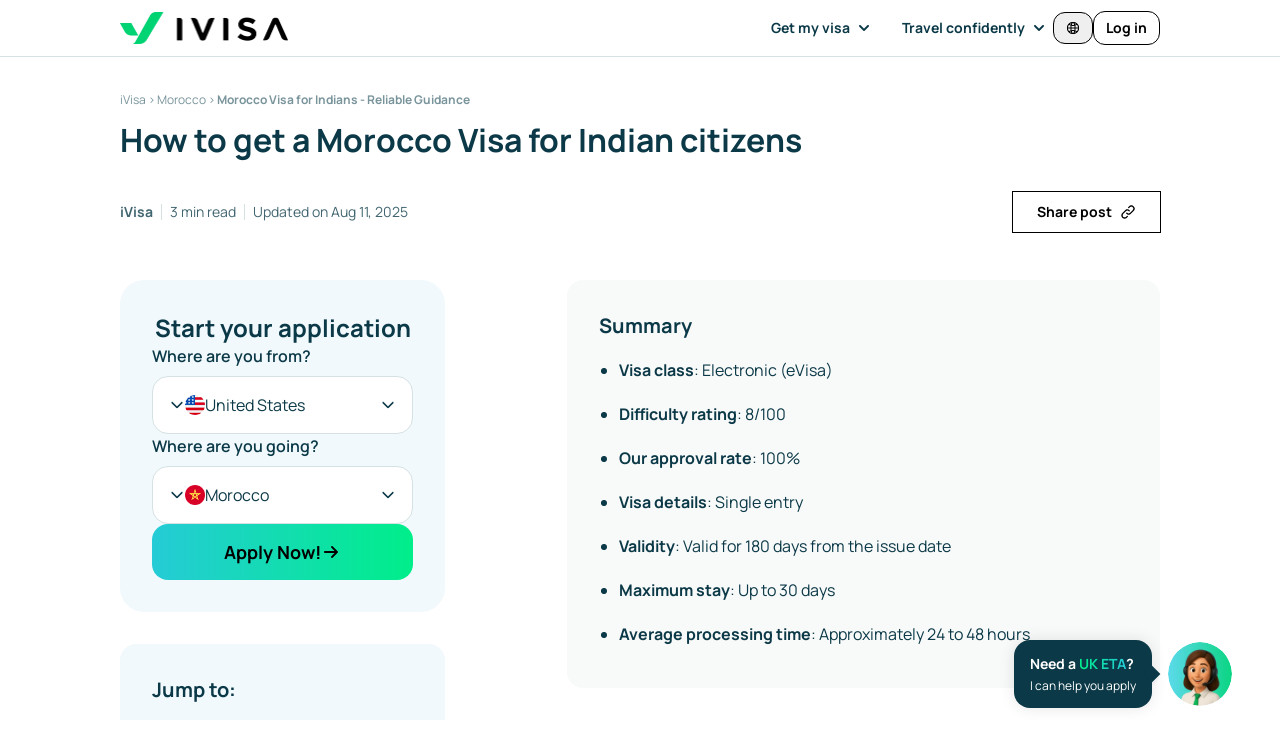

--- FILE ---
content_type: text/html; charset=utf-8
request_url: https://www.ivisa.com/morocco/blog/morocco-visa-for-citizens-of-india
body_size: 121296
content:
<!DOCTYPE html>
<html lang="en" dir="ltr">


<head>
  <meta charset="utf-8">
  <meta http-equiv="X-UA-Compatible" content="IE=edge">
      <meta name="viewport" content="width=device-width, initial-scale=1">
  
  <meta name="csrf-token" content="">
  <meta name="route-name" content="public.blog.21665">
  <meta name="cookie_domain" content="ivisa.com">
  <meta name="primary-view" content="blog.show">
  <meta name="page_type" content="blog_page" data-country-code="MA">

  
      <meta name="facebook-domain-verification" content="b53h8j57l478lajm3yzynj1edo7vfb" />
    <meta name="wot-verification" content="cd7ec2b97c0bd3fe5162" />
  
  <title>Morocco Visa for Indians - Reliable Guidance</title>

      <meta name="description" content="Apply for a Morocco visa with confidence. Our best guide simplifies the entire process." />
  
      <link rel="icon" type="image/png" href="https://d16zz69zs6o3lx.cloudfront.net/img-wolf/favicon.png" />
  
  <link rel="canonical" href="https://www.ivisa.com/morocco/blog/morocco-visa-for-citizens-of-india" />

  <meta name="robots" content="index, follow, max-image-preview:large">
  <script>
    window.cs = function(){
      alert('Coming soon!');
      return false;
    };
    window.full_screen_loading = function(){
      for(var i = 0; i < document.body.children.length; i++){
        document.body.children[i].style.display = "none";
      }

      document.body.children[0].insertAdjacentHTML('beforeBegin', '<div style="overflow:hidden" class="e jf ih lo ls"><div class="loader loader-lg block my-16 mx-auto eb gu">Loading...</div></div>');
    };

    window.userLocale = "en";
    window.sentry_user = {"id": null};
    window.featureFlags = {};

      </script>

    <script>
    window.currency_list = {"AED":{"code":"AED","name":"United Arab Emirates Dirham","symbol":"\u062f.\u0625"},"AFN":{"code":"AFN","name":"Afghan Afghani","symbol":"\u060b"},"ALL":{"code":"ALL","name":"Albanian Lek","symbol":"Lek"},"AMD":{"code":"AMD","name":"Armenian Dram","symbol":"\u058f"},"ANG":{"code":"ANG","name":"Netherlands Antillean Guilder","symbol":"\u0192"},"AOA":{"code":"AOA","name":"Angolan Kwanza","symbol":"Kz"},"ARS":{"code":"ARS","name":"Argentine Peso","symbol":"$"},"AUD":{"code":"AUD","name":"Australian Dollar","symbol":"$"},"AWG":{"code":"AWG","name":"Aruban Florin","symbol":"\u0192"},"AZN":{"code":"AZN","name":"Azerbaijani Manat","symbol":"\u20bc"},"BAM":{"code":"BAM","name":"Bosnia-Herzegovina Convertible Mark","symbol":"KM"},"BBD":{"code":"BBD","name":"Barbadian Dollar","symbol":"$"},"BDT":{"code":"BDT","name":"Bangladeshi Taka","symbol":"\u09f3"},"BIF":{"code":"BIF","name":"Burundian Franc","symbol":"FBu"},"BMD":{"code":"BMD","name":"Bermudan Dollar","symbol":"$"},"BND":{"code":"BND","name":"Brunei Dollar","symbol":"$"},"BOB":{"code":"BOB","name":"Bolivian Boliviano","symbol":"$b"},"BRL":{"code":"BRL","name":"Brazilian Real","symbol":"R$"},"BSD":{"code":"BSD","name":"Bahamian Dollar","symbol":"$"},"BWP":{"code":"BWP","name":"Botswanan Pula","symbol":"P"},"BZD":{"code":"BZD","name":"Belize Dollar","symbol":"$"},"CAD":{"code":"CAD","name":"Canadian Dollar","symbol":"$"},"CDF":{"code":"CDF","name":"Congolese Franc","symbol":"FC"},"CHF":{"code":"CHF","name":"Swiss Franc","symbol":"CHF"},"CLP":{"code":"CLP","name":"Chilean Peso","symbol":"$"},"CNY":{"code":"CNY","name":"Chinese Yuan","symbol":"\u00a5"},"COP":{"code":"COP","name":"Colombian Peso","symbol":"$"},"CRC":{"code":"CRC","name":"Costa Rican Col\u00f3n","symbol":"\u20a1"},"CVE":{"code":"CVE","name":"Cape Verdean Escudo","symbol":"$"},"CZK":{"code":"CZK","name":"Czech Republic Koruna","symbol":"K\u010d"},"DJF":{"code":"DJF","name":"Djiboutian Franc","symbol":"Fdj"},"DKK":{"code":"DKK","name":"Danish Krone","symbol":"kr"},"DOP":{"code":"DOP","name":"Dominican Peso","symbol":"RD$"},"DZD":{"code":"DZD","name":"Algerian Dinar","symbol":"\u062f\u062c"},"EGP":{"code":"EGP","name":"Egyptian Pound","symbol":"\u00a3"},"ETB":{"code":"ETB","name":"Ethiopian Birr","symbol":"Br"},"EUR":{"code":"EUR","name":"Euro","symbol":"\u20ac"},"FJD":{"code":"FJD","name":"Fijian Dollar","symbol":"$"},"FKP":{"code":"FKP","name":"Falkland Islands Pound","symbol":"\u00a3"},"GBP":{"code":"GBP","name":"British Pound Sterling","symbol":"\u00a3"},"GEL":{"code":"GEL","name":"Georgian Lari","symbol":"\u10da"},"GIP":{"code":"GIP","name":"Gibraltar Pound","symbol":"\u00a3"},"GMD":{"code":"GMD","name":"Gambian Dalasi","symbol":"D"},"GNF":{"code":"GNF","name":"Guinean Franc","symbol":"Fr"},"GTQ":{"code":"GTQ","name":"Guatemalan Quetzal","symbol":"Q"},"GYD":{"code":"GYD","name":"Guyanaese Dollar","symbol":"$"},"HKD":{"code":"HKD","name":"Hong Kong Dollar","symbol":"$"},"HNL":{"code":"HNL","name":"Honduran Lempira","symbol":"L"},"HTG":{"code":"HTG","name":"Haitian Gourde","symbol":"G"},"HUF":{"code":"HUF","name":"Hungarian Forint","symbol":"Ft"},"IDR":{"code":"IDR","name":"Indonesian Rupiah","symbol":"Rp"},"ILS":{"code":"ILS","name":"Israeli New Sheqel","symbol":"\u20aa"},"INR":{"code":"INR","name":"Indian Rupee","symbol":"\u20b9"},"JMD":{"code":"JMD","name":"Jamaican Dollar","symbol":"J$"},"JPY":{"code":"JPY","name":"Japanese Yen","symbol":"\u00a5"},"KES":{"code":"KES","name":"Kenyan Shilling","symbol":"\/="},"KGS":{"code":"KGS","name":"Kyrgystani Som","symbol":"\u043b\u0432"},"KHR":{"code":"KHR","name":"Cambodian Riel","symbol":"\u17db"},"KMF":{"code":"KMF","name":"Comorian Franc","symbol":"CF"},"KRW":{"code":"KRW","name":"South Korean Won","symbol":"\u20a9"},"KYD":{"code":"KYD","name":"Cayman Islands Dollar","symbol":"$"},"KZT":{"code":"KZT","name":"Kazakhstani Tenge","symbol":"\u043b\u0432"},"LAK":{"code":"LAK","name":"Laotian Kip","symbol":"\u20ad"},"LBP":{"code":"LBP","name":"Lebanese Pound","symbol":"\u00a3"},"LKR":{"code":"LKR","name":"Sri Lankan Rupee","symbol":"\u20a8"},"LRD":{"code":"LRD","name":"Liberian Dollar","symbol":"$"},"LSL":{"code":"LSL","name":"Lesotho Loti","symbol":"L"},"MAD":{"code":"MAD","name":"Moroccan Dirham","symbol":"DH"},"MDL":{"code":"MDL","name":"Moldovan Leu","symbol":"L"},"MGA":{"code":"MGA","name":"Malagasy Ariary","symbol":"Ar"},"MKD":{"code":"MKD","name":"Macedonian Denar","symbol":"\u0434\u0435\u043d"},"MNT":{"code":"MNT","name":"Mongolian Tugrik","symbol":"\u20ae"},"MOP":{"code":"MOP","name":"Macanese Pataca","symbol":"$"},"MUR":{"code":"MUR","name":"Mauritian Rupee","symbol":"\u20a8"},"MVR":{"code":"MVR","name":"Maldivian Rufiyaa","symbol":"Rf"},"MWK":{"code":"MWK","name":"Malawian Kwacha","symbol":"MK"},"MXN":{"code":"MXN","name":"Mexican Peso","symbol":"$"},"MYR":{"code":"MYR","name":"Malaysian Ringgit","symbol":"RM"},"MZN":{"code":"MZN","name":"Mozambican Metical","symbol":"MT"},"NAD":{"code":"NAD","name":"Namibian Dollar","symbol":"$"},"NGN":{"code":"NGN","name":"Nigerian Naira","symbol":"\u20a6"},"NIO":{"code":"NIO","name":"Nicaraguan C\u00f3rdoba","symbol":"C$"},"NOK":{"code":"NOK","name":"Norwegian Krone","symbol":"kr"},"NPR":{"code":"NPR","name":"Nepalese Rupee","symbol":"\u20a8"},"NZD":{"code":"NZD","name":"New Zealand Dollar","symbol":"$"},"PAB":{"code":"PAB","name":"Panamanian Balboa","symbol":"B\/."},"PEN":{"code":"PEN","name":"Peruvian Nuevo Sol","symbol":"S\/."},"PGK":{"code":"PGK","name":"Papua New Guinean Kina","symbol":"K"},"PHP":{"code":"PHP","name":"Philippine Peso","symbol":"\u20b1"},"PKR":{"code":"PKR","name":"Pakistani Rupee","symbol":"\u20a8"},"PLN":{"code":"PLN","name":"Polish Zloty","symbol":"z\u0142"},"PYG":{"code":"PYG","name":"Paraguayan Guarani","symbol":"Gs"},"QAR":{"code":"QAR","name":"Qatari Rial","symbol":"\ufdfc"},"RON":{"code":"RON","name":"Romanian Leu","symbol":"lei"},"RSD":{"code":"RSD","name":"Serbian Dinar","symbol":"\u0414\u0438\u043d."},"RUB":{"code":"RUB","name":"Russian Ruble","symbol":"\u20bd"},"RWF":{"code":"RWF","name":"Rwandan Franc","symbol":"R\u20a3"},"SAR":{"code":"SAR","name":"Saudi Riyal","symbol":"\ufdfc"},"SBD":{"code":"SBD","name":"Solomon Islands Dollar","symbol":"$"},"SCR":{"code":"SCR","name":"Seychellois Rupee","symbol":"\u20a8"},"SEK":{"code":"SEK","name":"Swedish Krona","symbol":"kr"},"SGD":{"code":"SGD","name":"Singapore Dollar","symbol":"$"},"SHP":{"code":"SHP","name":"Saint Helena Pound","symbol":"\u00a3"},"SOS":{"code":"SOS","name":"Somali Shilling","symbol":"S"},"SRD":{"code":"SRD","name":"Surinamese Dollar","symbol":"$"},"SZL":{"code":"SZL","name":"Swazi Lilangeni","symbol":"E"},"THB":{"code":"THB","name":"Thai Baht","symbol":"\u0e3f"},"TJS":{"code":"TJS","name":"Tajikistani Somoni","symbol":"SM"},"TOP":{"code":"TOP","name":"Tongan Pa anga","symbol":"\u00a3"},"TRY":{"code":"TRY","name":"Turkish Lira","symbol":"\u20ba"},"TTD":{"code":"TTD","name":"Trinidad and Tobago Dollar","symbol":"TT$"},"TWD":{"code":"TWD","name":"New Taiwan Dollar","symbol":"NT$"},"TZS":{"code":"TZS","name":"Tanzanian Shilling","symbol":"TSh"},"UAH":{"code":"UAH","name":"Ukrainian Hryvnia","symbol":"\u20b4"},"USD":{"code":"USD","name":"United States Dollar","symbol":"$"},"UYU":{"code":"UYU","name":"Uruguayan Peso","symbol":"$U"},"UZS":{"code":"UZS","name":"Uzbekistan Som","symbol":"\u043b\u0432"},"VND":{"code":"VND","name":"Vietnamese Dong","symbol":"\u20ab"},"VUV":{"code":"VUV","name":"Vanuatu Vatu","symbol":"VT"},"WST":{"code":"WST","name":"Samoan Tala","symbol":"WS$"},"XAF":{"code":"XAF","name":"CFA Franc BEAC","symbol":"FCFA"},"XCD":{"code":"XCD","name":"East Caribbean Dollar","symbol":"$"},"XOF":{"code":"XOF","name":"CFA Franc BCEAO","symbol":"CFA"},"XPF":{"code":"XPF","name":"CFP Franc","symbol":"\u20a3"},"YER":{"code":"YER","name":"Yemeni Rial","symbol":"\ufdfc"},"ZAR":{"code":"ZAR","name":"South African Rand","symbol":"R"},"ZMW":{"code":"ZMW","name":"Zambian Kwacha","symbol":"ZK"}};
    window.default_currencies = {"AD":"EUR","AE":"AED","AF":"AFN","AG":"XCD","AI":"XCD","AL":"ALL","AM":"AMD","AO":"AOA","AR":"ARS","AT":"EUR","AU":"AUD","AW":"AWG","AX":"EUR","AZ":"AZN","BA":"BAM","BB":"BBD","BD":"BDT","BE":"EUR","BF":"XOF","BG":"EUR","BI":"BIF","BJ":"XOF","BL":"EUR","BM":"BMD","BN":"BND","BO":"BOB","BR":"BRL","BS":"BSD","BT":"INR","BV":"NOK","BW":"BWP","BY":"EUR","BZ":"BZD","CA":"CAD","CC":"AUD","CD":"CDF","CF":"XAF","CG":"XAF","CH":"CHF","CI":"XOF","CK":"NZD","CL":"CLP","CM":"XAF","CN":"CNY","CO":"COP","CR":"CRC","CV":"CVE","CW":"ANG","CX":"AUD","CY":"EUR","CZ":"CZK","DE":"EUR","DJ":"DJF","DK":"DKK","DM":"XCD","DO":"DOP","DZ":"DZD","EE":"EUR","EG":"EGP","EH":"MAD","ES":"EUR","ET":"ETB","FI":"EUR","FJ":"FJD","FK":"FKP","FO":"DKK","FR":"EUR","GA":"XAF","GB":"GBP","GD":"XCD","GE":"GEL","GF":"EUR","GG":"GBP","GI":"GIP","GL":"DKK","GM":"GMD","GN":"GNF","GP":"EUR","GQ":"XAF","GR":"EUR","GT":"GTQ","GW":"XOF","GY":"GYD","HK":"HKD","HM":"AUD","HN":"HNL","HT":"HTG","HU":"HUF","ID":"IDR","IE":"EUR","IL":"ILS","IM":"GBP","IN":"INR","IT":"EUR","JE":"GBP","JM":"JMD","JP":"JPY","KE":"KES","KG":"KGS","KH":"KHR","KI":"AUD","KM":"KMF","KN":"XCD","KP":"KRW","KR":"KRW","KY":"KYD","KZ":"KZT","LA":"LAK","LB":"LBP","LC":"XCD","LI":"CHF","LK":"LKR","LR":"LRD","LS":"LSL","LT":"EUR","LU":"EUR","LV":"EUR","MA":"MAD","MC":"EUR","MD":"MDL","ME":"EUR","MF":"EUR","MG":"MGA","MK":"MKD","ML":"XOF","MN":"MNT","MO":"MOP","MQ":"EUR","MS":"XCD","MT":"EUR","MU":"MUR","MV":"MVR","MW":"MWK","MX":"MXN","MY":"MYR","MZ":"MZN","NA":"NAD","NC":"XPF","NE":"XOF","NF":"AUD","NG":"NGN","NI":"NIO","NL":"EUR","NO":"NOK","NP":"NPR","NR":"AUD","NU":"NZD","NZ":"NZD","PA":"PAB","PE":"PEN","PF":"XPF","PG":"PGK","PH":"PHP","PK":"PKR","PL":"PLN","PM":"EUR","PN":"NZD","PT":"EUR","PY":"PYG","QA":"QAR","RE":"EUR","RO":"RON","RS":"RSD","RU":"RUB","RW":"RWF","SA":"SAR","SB":"SBD","SC":"SCR","SE":"SEK","SG":"SGD","SH":"SHP","SI":"EUR","SJ":"NOK","SK":"EUR","SM":"EUR","SN":"XOF","SO":"SOS","SR":"SRD","SX":"ANG","SZ":"SZL","TD":"XAF","TF":"EUR","TG":"XOF","TH":"THB","TJ":"TJS","TK":"NZD","TO":"TOP","TR":"TRY","TT":"TTD","TV":"AUD","TW":"TWD","TZ":"TZS","UA":"UAH","US":"USD","UY":"UYU","UZ":"UZS","VA":"EUR","VC":"XCD","VN":"VND","VU":"VUV","WF":"XPF","WS":"WST","XK":"EUR","YE":"YER","YT":"EUR","ZA":"ZAR","ZM":"ZMW"};
    window.translations = {"(recommended)":"(Recommended)","(used for your ivisa order)":"(used for your iVisa order)","100% online":"100% Online","100% refund if you don\u2019t get your visa on time.":"100% refund if you don\u2019t get your visa on time.","2 - 4 days delivery":"2 - 4 Days Delivery","50% off embassy appointment visas":"50% off Embassy appointment visas","a health declaration shows you are medically cleared to enter the country and have proof of international medical coverage if needed.":"A health declaration shows you are medically cleared to enter the country and have proof of international medical coverage if needed.","a list of badges displaying certifications by visa, mastercard, and pci dss, demonstrating that this checkout process is verified as secure by multiple industry partners":"A list of badges displaying certifications by Visa, MasterCard, and PCI DSS, demonstrating that this checkout process is verified as secure by multiple industry partners","a selection is required":"A selection is required","accept all":"Accept All","accepted cards":"Accepted Cards","access 24\/7 prioritized customer support":"Access 24\/7 prioritized Customer Support","account":"Account","action required":"Action required","add":"Add","add denial protection for your":"Add Denial Protection for your","add another":"Add another","add another file":"Add another file","add another traveler":"Add another traveler","add code":"Add code","add denial protection":"Add denial protection","add document":"Add document","add for":"Add for","add new applicant":"Add new applicant","add new card":"Add new card","add photo":"Add photo","add remaining details":"Add remaining details","add your personal details so we can get in touch with you as fast as possible.":"Add your personal details so we can get in touch with you as fast as possible.","add-on services":"Add-on services","additional details":"Additional Details","additional information":"Additional Information","additional questions":"Additional Questions","additional services":"Additional Services","additional services \/ summary":"Additional Services \/ Summary","additional documents or information is needed to complete your order":"Additional documents or information is needed to complete your order","address":"Address","address2":"Address2","affiliate terms and conditions":"Affiliate Terms and Conditions","after":"After","all":"All","all card information is fully encrypted and secure":"All card information is fully encrypted and secure","all fees refunded including government fees, processing fees, \u0026 additional services":"All fees refunded including Government fees, Processing fees, \u0026 Additional Services","allow camera access":"Allow camera access","almost done!":"Almost done!","amex":"Amex","amex express checkout":"Amex Express Checkout","amount to be charged on":"Amount to be charged on","an error occurred while deleting the file. please try again.":"An error occurred while deleting the file. Please try again.","any":"Any","applicant":"Applicant","applicant details":"Applicant details","applicant details are added later":"Applicant details are added later","applicant\u0027s photo":"Applicant\u0027s photo","applicants":"Applicants","application":"Application","application incomplete":"Application incomplete","application received! what\u0027s next?":"Application received! What\u0027s next?","apply":"Apply","apply now":"Apply Now","apply now!":"Apply Now!","apply before time runs out and get your application initially reviewed by one of our experts within the hour.":"Apply before time runs out and get your application initially reviewed by one of our experts within the hour.","apply for":"Apply for","apply for another travel document using your saved details":"Apply for another travel document using your saved details","apply to previous order for":"Apply to previous order for","applying for":"Applying for","appointment required!":"Appointment Required!","approval odds calculator":"Approval Odds Calculator","april":"April","are you sure you want a refund?":"Are you sure you want a refund?","are you sure you want to exit?":"Are you sure you want to exit?","are you sure?":"Are you sure?","arrival card":"Arrival Card","arrival date too soon":"Arrival Date Too Soon","arrival date":"Arrival date","arrival date cannot be after departure date.":"Arrival date cannot be after departure date.","as fast as":"As fast as","ask ivisa":"Ask iVisa","august":"August","autofill my information":"Autofill My Information","available for refund":"Available for Refund","avoid reflections":"Avoid reflections","back":"Back","bad":"Bad","bank \/ account details":"Bank \/ Account Details","based on +50,000 reviews":"Based on +50,000 reviews","based on your responses, you have a":"Based on your responses, you have a","basic information":"Basic Information","before arrival questions":"Before Arrival Questions","browse":"Browse","browse files":"Browse files","browse or take selfie":"Browse or Take Selfie","browse your files":"Browse your files","business":"Business","buy another one":"Buy another one","by submitting payment i acknowledge that i have read and accept the ivisa":"By submitting payment I acknowledge that I have read and accept the iVisa","covid-19 solidarity response fund in our local communities":"COVID-19 Solidarity Response Fund in our local communities","cvv":"CVV","calculate fee":"Calculate Fee","calculated at checkout":"Calculated at checkout","calculator":"Calculator","camera":"Camera","camera icon":"Camera icon","can\u0027t find other device?":"Can\u0027t find other device?","can\u0027t find your other device?":"Can\u0027t find your other device?","can\u0027t travel anywhere on earth?":"Can\u0027t travel anywhere on earth?","cancel":"Cancel","cancel anytime through your account settings.":"Cancel anytime through your account settings.","can\u2019t find it or closed the window? don\u0027t worry! you can continue here.":"Can\u2019t find it or closed the window? Don\u0027t worry! You can continue here.","card information":"Card information","card number":"Card number","card type is invalid":"Card type is invalid","cardholder name":"Cardholder name","center your face":"Center your face","change":"Change","change arrival date":"Change Arrival Date","change your plan to":"Change your plan to","check document requirement":"Check Document Requirement","check other destinations":"Check Other Destinations","check travel requirements":"Check Travel Requirements","check cost":"Check cost","check date":"Check date","check requirements":"Check requirements","check the photo requirements":"Check the photo requirements","check visa requirements":"Check visa requirements","checking file type":"Checking file type","checking immigration rules for your passport nationality...":"Checking immigration rules for your passport nationality...","checkout":"Checkout","choose country":"Choose Country","choose document":"Choose Document","choose your photo type":"Choose Your Photo Type","choose a processing time":"Choose a processing time","choose a refund reason and submit your form":"Choose a refund reason and submit your form","choose add-ons":"Choose add-ons","choose an upload method":"Choose an upload method","choose how to pay":"Choose how to pay","choose your payment method":"Choose your payment method","choose your processing time":"Choose your processing time","city":"City","click below to add more applicants within your order":"Click below to add more applicants within your order","click here to read":"Click here to read","close":"Close","company":"Company","complete":"Complete","complete order process":"Complete Order Process","complete your information":"Complete Your Information","complete the rest of your application on your other device. you can now close this tab.":"Complete the rest of your application on your other device. You can now close this tab.","complete your application and get timely updates on its progress.":"Complete your application and get timely updates on its progress.","confirm":"Confirm","confirm \u0026 continue":"Confirm \u0026 continue","confirm details and submit":"Confirm Details and Submit","confirmation":"Confirmation","congratulations!":"Congratulations!","congratulations! your payment was received successfully.":"Congratulations! Your Payment Was Received Successfully.","contact details":"Contact details","contact an agent":"Contact an agent","continue":"Continue","continue saved application":"Continue Saved Application","continue anyway":"Continue anyway","continue editing":"Continue editing","continue here instead":"Continue here instead","continue on our app":"Continue on our app","continue on web":"Continue on web","continue to camera":"Continue to camera","continue to payment":"Continue to payment","continue with application":"Continue with application","continue without logging in":"Continue without logging in","cookie consent":"Cookie Consent","copied!":"Copied!","copy e-mail":"Copy e-mail","country":"Country","country flag":"Country Flag","country background":"Country background","country code":"Country code","country of residence":"Country of Residence","coupon applied successfully":"Coupon applied successfully","covid test":"Covid Test","covid-19 test":"Covid-19 Test","covid-19 and other health restrictions":"Covid-19 and other health restrictions","credit \/ debit card number":"Credit \/ Debit Card Number","credit \/ debit card":"Credit \/ debit card","credit memo":"Credit Memo","currency":"Currency","current card":"Current Card","current plan":"Current Plan","day":"Day","days":"Days","december":"December","decline":"Decline","decrease":"Decrease","decrease value":"Decrease value","delete":"Delete","delivered to your email by":"Delivered to your email by","delivery":"Delivery","denial protection":"Denial Protection","denial protection details":"Denial protection details","denial protection is a per applicant fee":"Denial Protection is a per applicant fee","denial protection is not yet available for this product.  use the submit payment option to complete your order.":"Denial Protection is not yet available for this product.  Use the Submit Payment option to complete your order.","departure date cannot be before arrival date.":"Departure date cannot be before arrival date.","desired appointment location":"Desired appointment location","destination":"Destination","digital + expert editing included":"Digital + Expert Editing Included","discount":"discount","discounts applied":"Discounts applied","do i need a travel document for the uk?":"Do I need a travel document for the UK?","do i need a travel document?":"Do I need a travel document?","do you have a criminal record?":"Do you have a criminal record?","document screening in progress":"Document Screening in Progress","document valid for":"Document Valid For","document validity":"Document Validity","document capture camera":"Document capture camera","documents":"Documents","does not include ivisa fee":"Does not include iVisa Fee","don\u0027t like it?":"Don\u0027t like it?","donate":"Donate","double checking requirements and finding exactly what you need":"Double checking requirements and finding exactly what you need","download":"Download","download documents":"Download documents","download our app":"Download our app","download your files":"Download your files","drag and drop an image":"Drag and drop an image","drag and drop or":"Drag and drop or","drop your files here":"Drop your files here","due later":"Due later","due today":"Due today","e-mail":"E-mail","earliest date accepted":"Earliest date accepted","edit":"Edit","email":"Email","email address":"Email Address","email your files":"Email your files","email your files instead":"Email your files instead","embassy":"Embassy","embassy reg help":"Embassy Reg Help","embassy registration":"Embassy Registration","end date is ongoing":"End date is ongoing","end of trip":"End of Trip","enjoy free standard processing fee all evisas + discounts.":"Enjoy FREE Standard processing fee all eVisas + discounts.","ensure you select the nationality of the passport you\u0027ll be traveling with.":"Ensure you select the nationality of the passport you\u0027ll be traveling with.","enter code":"Enter code","enter discount or coupon codes":"Enter discount or coupon codes","enter your code":"Enter your code","enter your height in feet and inches":"Enter your height in feet and inches","equals":"Equals","error":"Error","error loading receipts":"Error loading receipts","est. delivery":"Est. Delivery","estimated processing time and ivisa fee":"Estimated Processing Time and iVisa Fee","estimated sub-total":"Estimated sub-total","estimated total":"Estimated total","example image":"Example image","example photo":"Example photo","excellent":"Excellent","exclusive discounts from travel partners":"Exclusive discounts from travel partners","exclusive partner discounts":"Exclusive partner discounts","exp. month":"Exp. month","exp. year":"Exp. year","expected by":"Expected by","expedited service":"Expedited Service","expert review":"Expert Review","expiration date":"Expiration Date","expiration date is in the past":"Expiration date is in the past","face capture camera":"Face capture camera","failed to load receipts. please try again.":"Failed to load receipts. Please try again.","fair":"Fair","family":"Family","family info":"Family Info","family plan":"Family plan","fast, easy, and secure application":"Fast, easy, and secure application","fastest":"Fastest","february":"February","feet":"Feet","file must be pdf, jpeg, or png":"File must be PDF, JPEG, or PNG","find more info about how to answer each question below":"Find more info about how to answer each question below","first name":"First Name","first name + last initial":"First Name + Last Initial","fix the following":"Fix the following","for american express, the 4 digits are on the front.":"For American Express, the 4 digits are on the front.","for all travelers":"For all travelers","for full details and exceptions, please contact your local embassy":"For full details and exceptions, please contact your Local Embassy","for more details see how we keep your data safe":"For more details see how we keep your data safe","free":"Free","free shipping":"Free Shipping","frequent traveler? get unlimited evisa processing with our subscription plan. exclusive first year price":"Frequent traveler? Get unlimited eVisa processing with our subscription plan. Exclusive first year price","from":"From","from your library or archive":"From your library or archive","general details":"General details","general information":"General information","get discount":"Get Discount","get a 100% refund if you don\u2019t get your visa on time":"Get a 100% refund if you don\u2019t get your visa on time","get a 100% refund on your application fee if the government rejects it":"Get a 100% refund on your application fee if the government rejects it","get all these benefits for up to 5 travelers with ivisa+ family":"Get all these benefits for up to 5 travelers with iVisa+ Family","get instant notifications about your application status.":"Get instant notifications about your application status.","get it as fast as":"Get it as fast as","get it:":"Get it:","get it in as fast as":"Get it in as fast as","get it in:":"Get it in:","get live help":"Get live help","get live support":"Get live support","get refunded with denial protection":"Get refunded with Denial Protection","get started":"Get started","get started now":"Get started now","get started!":"Get started!","get the app":"Get the app","get unlimited standard processing on all evisas":"Get unlimited standard processing on all eVisas","get unlimited standard processing on travel documents and exclusive documents":"Get unlimited standard processing on travel documents and exclusive documents","get your details filled in with the info from your last application.":"Get your details filled in with the info from your last application.","go to application":"Go to application","go to the ask ivisa section":"Go to the Ask iVisa section","go to the how to apply section":"Go to the How to Apply section","go to the learn more section":"Go to the Learn more section","go to the questions section":"Go to the Questions section","go to the reviews section":"Go to the Reviews section","going to":"Going to","good":"Good","good news! you don\u0027t need a visa":"Good news! You don\u0027t need a visa","got it!":"Got it!","gov fee":"Gov fee","government fee":"Government Fee","government fee (pay at embassy)":"Government Fee (Pay At Embassy)","government fee (pay on arrival)":"Government Fee (Pay on Arrival)","government fee per applicant":"Government fee per applicant","government fees":"Government fees","government fees \u0026 taxes":"Government fees \u0026 taxes","government of":"Government of","government submission":"Government submission","government, processing, and service fees are refundable":"Government, processing, and service fees are refundable","guaranteed safe \u0026 secure checkout":"Guaranteed safe \u0026 secure checkout","guided visa":"Guided Visa","have you ever been denied a uk eta before?":"Have you ever been denied a UK ETA before?","having trouble?":"Having trouble?","health declaration":"Health Declaration","health insurance":"Health Insurance","help":"Help","help me travel smarter with important visa news, travel tips, and exclusive deals.":"Help me travel smarter with important visa news, travel tips, and exclusive deals.","here is what you sent":"Here is what you sent","hide progress":"Hide Progress","hide all details":"Hide all details","hold it over the qr code":"Hold it over the QR code","hold still...":"Hold still...","hold your phone at eye level":"Hold your phone at eye level","home delivery details. please verify your information.":"Home Delivery Details. Please verify your information.","hours":"Hours","how do i get this visa?":"How do I get this visa?","how easy or difficult was it to complete your application?":"How easy or difficult was it to complete your application?","how many travelers will be on this application (including yourself)?":"How many travelers will be on this application (including yourself)?","how our refund process works":"How our refund process works","how soon do you need it?":"How soon do you need it?","how to apply":"How to Apply","how was your ivisa experience?":"How was your iVisa experience?","how we keep your data safe":"How we keep your data safe","i understand":"I Understand","i agree to be billed this fee per year until i cancel the subscription. i can cancel any time in my account settings page.":"I agree to be billed this fee per year until I cancel the subscription. I can cancel any time in my account settings page.","i can help you apply":"I can help you apply","i don\u0027t have any travel dates planned.":"I don\u0027t have any travel dates planned.","i don\u0027t know.":"I don\u0027t know.","i want to receive ivisa updates, product launches, and personalized offers. i can opt out anytime.":"I want to receive iVisa updates, product launches, and personalized offers. I can opt out anytime.","i want to receive ivisa updates, product launches, and personalized offers. i can opt out at any time. i would like to be communicated via:":"I want to receive iVisa updates, product launches, and personalized offers. I can opt out at any time. I would like to be communicated via:","i want to receive ivisa\u0027s updates, product launches and personalized offers. i can opt out anytime.":"I want to receive iVisa\u0027s updates, product launches and personalized offers. I can opt out anytime.","i would like to contact your media team":"I would like to contact your media team","i\u0027m interested in a job position":"I\u0027m interested in a job position","if applicable":"If applicable","if not, you can still redeem your usd $20 credit for our more than 65 earthly destinations available.":"If not, you can still Redeem your USD $20 Credit for our more than 65 Earthly Destinations available.","if you are unable to make your trip, we will process a new application for no additional processing fee.":"If you are unable to make your trip, we will process a new application for no additional processing fee.","if you select store pickup, a fee of approximately usd 0.50\/photo will be charged at pickup":"If you select store pickup, a fee of approximately USD 0.50\/photo will be charged at pickup","if you\u0027ve been either denied a uk eta before, or have a criminal record, you\u0027ll need to apply for a uk visitor visa rather than a uk eta on the government website.":"If you\u0027ve been either denied a UK ETA before, or have a criminal record, you\u0027ll need to apply for a UK Visitor Visa rather than a UK ETA on the Government website.","if your application is rejected by the government, we\u0027ll refund you 100%.":"If your application is rejected by the government, we\u0027ll refund you 100%.","immigration":"Immigration","important information":"Important Information","important instructions":"Important Instructions","in progress":"In Progress","in order to get this visa, you will need to contact and visit your local embassy":"In order to get this Visa, you will need to contact and visit your Local Embassy","inches":"Inches","included in kit as bank check":"Included in Kit as Bank Check","includes courier fee":"Includes Courier Fee","includes taxes and fees":"Includes taxes and fees","increase":"Increase","increase value":"Increase value","individual":"Individual","info":"Info","invalid cvv":"Invalid CVV","invalid code":"Invalid Code","invalid number":"Invalid Number","invalid coupon code":"Invalid coupon code","invitation letter":"Invitation Letter","invoice":"Invoice","items":"Items","january":"January","join":"Join","join our mailing list and save 20% on your next order. unsubscribe anytime.":"Join our mailing list and save 20% on your next order. Unsubscribe anytime.","july":"July","june":"June","jurisdiction disclaimer":"Jurisdiction Disclaimer","just pack your bags and bring your ticket":"Just pack your bags and bring your ticket","keep me updated with important visa news, personalized visa tips, and offers for my next trip.":"Keep me updated with important visa news, personalized visa tips, and offers for my next trip.","language":"Language","last name":"Last Name","latest date accepted":"Latest date accepted","learn more":"Learn more","leave your comment":"Leave Your Comment","leave a review":"Leave a review","less light needed":"Less light needed","let\u0027s finish your application":"Let\u0027s finish your application","let\u0027s get a photo of your passport":"Let\u0027s get a photo of your passport","let\u0027s return to your other device!":"Let\u0027s return to your other device!","let\u0027s take a photo":"Let\u0027s take a photo","let\u0027s try another way":"Let\u0027s try another way","let\u0027s try that again":"Let\u0027s try that again","let\u0027s use humour while we pray for the earth to heal.":"Let\u0027s use humour while we pray for the Earth to heal.","likely destination":"Likely Destination","loading. please wait.":"Loading. Please wait.","local embassy":"Local Embassy","location address":"Location address","login":"Login","login to save time":"Login to save time","looks like you have an account already.":"Looks like you have an account already.","low":"Low","low-medium":"Low-Medium","mm\/yy":"MM\/YY","mail me the completed documents":"Mail me the completed documents","mailing address":"Mailing Address","manage subscription":"Manage Subscription","march":"March","matching your trip with the exact travel documents you need...":"Matching your trip with the exact travel documents you need...","max stay":"Max stay","may":"May","medical":"Medical","medical treatment":"Medical Treatment","medium":"Medium","message":"Message","minutes":"Minutes","modify":"Modify","month":"Month","month is invalid":"Month is invalid","more":"More","more details":"More details","more light needed":"More light needed","most popular destinations":"Most Popular Destinations","most popular":"Most popular","move back":"Move back","move closer":"Move closer","my account \/ affiliate settings":"My Account \/ Affiliate Settings","my account":"My account","my destination":"My destination","my orders":"My orders","my passport":"My passport","name":"Name","name on card":"Name on Card","nationality":"Nationality","nationality as in passport":"Nationality as in Passport","necessary only":"Necessary Only","need a uk eta?":"Need a UK ETA?","next":"Next","no":"No","no add-ons selected":"No Add-ons Selected","no fee":"No Fee","no available travel documents":"No available travel documents","no completed documents available yet":"No completed documents available yet","no data returned from server":"No data returned from server","no documents are ready for download":"No documents are ready for download","no objects must cover any part of the document.":"No objects must cover any part of the document.","no products available for this combination of nationality and country":"No products available for this combination of nationality and country","no receipts found for this order.":"No receipts found for this order.","no results found":"No results found","no standard processing fee for any e-visa":"No standard processing fee for any e-Visa","no, i want to go to the embassy myself":"No, I want to go to the embassy myself","no, i\u0027ll try again":"No, I\u0027ll try again","no, cancel":"No, cancel","none of these options work?":"None of these options work?","not received":"Not Received","not specified":"Not Specified","not provided":"Not provided","not selected yet":"Not selected yet","not sure this is the right option for you?":"Not sure this is the right option for you?","note":"Note","note: this can take a few minutes depending on the size and number of attachments":"Note: This can take a few minutes depending on the size and number of attachments","note: this currency is used when displaying reports and making payments.":"Note: This currency is used when displaying reports and making payments.","november":"November","number is invalid":"Number is invalid","number of applicants":"Number of applicants","number of entries":"Number of entries","ok":"OK","october":"October","offer valid until april 5, 2020":"Offer Valid Until April 5, 2020","okay, continue":"Okay, continue","on time":"On Time","on time guarantee":"On Time Guarantee","on the next screen, you\u2019ll need to allow camera access to take a photo":"On the next screen, you\u2019ll need to allow camera access to take a photo","once your refund is issued, you\u0027ll receive a confirmation email. depending on your bank, it can take up to 14 business days for the refund to appear in your account.":"Once your refund is issued, you\u0027ll receive a confirmation email. Depending on your bank, It can take up to 14 business days for the refund to appear in your account.","one of our experts will do a final review to ensure it meets all requirements. if it doesn\u0027t, we\u2019ll contact you.":"One of our experts will do a final review to ensure it meets all requirements. If it doesn\u0027t, we\u2019ll contact you.","one or more questions has not been answered or is invalid. please review your responses.":"One or more questions has not been answered or is invalid. Please review your responses.","online global travel documents":"Online global travel documents","only send 1 email to this address. additional emails will be ignored.":"Only send 1 email to this address. Additional emails will be ignored.","oops!":"Oops!","open chat to get help with uk eta":"Open chat to get help with UK ETA","open your phone\u0027s camera":"Open your phone\u0027s camera","open your phone\u0027s camera, point it at the qr code, and tap the link that appears":"Open your phone\u0027s camera, point it at the QR code, and tap the link that appears","or":"Or","or pay with":"Or pay with","or scan the qr":"Or scan the QR","or select your preferred payment method":"Or select your preferred payment method","order":"Order","order #":"Order #","order details":"Order details","order summary":"Order summary","order total":"Order total","other":"Other","other payment methods":"Other Payment methods","other payments":"Other Payments","others":"Others","our service fee will be displayed during the application depending upon answers to certain questions and your service selections":"Our service fee will be displayed during the application depending upon answers to certain questions and your service selections","our team reviewed your application and identified a few items that need to be corrected before it can be submitted for approval":"Our team reviewed your application and identified a few items that need to be corrected before it can be submitted for approval","passport":"Passport","passport cover":"Passport Cover","passport from":"Passport from","passport info":"Passport Info","passport nationality":"Passport Nationality","passport photo":"Passport Photo","passport renewal":"Passport Renewal","passport requirements":"Passport Requirements","passport details":"Passport details","passport expiration":"Passport expiration","passport information":"Passport information","passport needs to be valid for":"Passport needs to be valid for","passport number":"Passport number","passport score":"Passport score","passport validity requirements":"Passport validity requirements","password":"Password","pay":"Pay","pay now":"Pay Now","payment":"Payment","payment method":"Payment Method","payment successful!":"Payment Successful!","payment failed":"Payment failed","paypal":"Paypal","paypal email":"Paypal Email","pending":"Pending","pending selections":"Pending selections","per applicant":"Per applicant","person taking a photo":"Person taking a photo","personal":"Personal","personal details":"Personal Details","personal info":"Personal Info","phone":"Phone","phone number":"Phone number","phone number is invalid":"Phone number is invalid","photo help":"Photo help","photos":"Photos","pick up store":"Pick UP Store","pick up details. please consider, this service is only available in the us territory":"Pick Up Details. Please consider, this service is only available in the US Territory","place document in rectangle":"Place document in rectangle","plan at renewal":"Plan at Renewal","plan details":"Plan details","please choose your country \u0026 currency preferences":"Please Choose Your Country \u0026 Currency Preferences","please choose your currency preferences":"Please Choose Your Currency Preferences","please add at least one applicant to continue":"Please add at least one applicant to continue","please set a password":"Please Set a Password","please check the documents and upload replacements":"Please check the documents and upload replacements","please check your e-mail.":"Please check your e-mail.","please choose your communication preference below:":"Please choose your communication preference below:","please confirm that your email address is correct.":"Please confirm that your email address is correct.","please confirm your email so we can send you your documents.":"Please confirm your email so we can send you your documents.","please continue on your other device":"Please continue on your other device","please correct the errors indicated above":"Please correct the errors indicated above","please do not refresh this window while we review your documents":"Please do not refresh this window while we review your documents","please email your file(s) to the address below. we will confirm, verify and validate the quality of your documents when we receive them.":"Please email your file(s) to the address below. We will confirm, verify and validate the quality of your documents when we receive them.","please enter cvv number":"Please enter CVV number","please enter a valid cvv number":"Please enter a valid CVV number","please enter a valid us zip code":"Please enter a valid US ZIP code","please enter an amount":"Please enter an amount","please enter expiry month":"Please enter expiry month","please enter expiry year":"Please enter expiry year","please enter the name on your card":"Please enter the name on your card","please enter your credit card information":"Please enter your credit card information","please enter your credit card number":"Please enter your credit card number","please enter your phone number in the text field without the country code":"Please enter your phone number in the text field without the country code","please fix errors before continuing":"Please fix errors before continuing","please fix the fields highlighted in red":"Please fix the fields highlighted in red","please grant camera access in order to take a picture":"Please grant camera access in order to take a picture","please make a selection":"Please make a selection","please note the final amount will be confirmed by our customer service":"Please note the final amount will be confirmed by our Customer Service","please note you will be redirected to the amex website to complete your payment.":"Please note you will be redirected to the Amex website to complete your payment.","please note you will be redirected to the bancontact website to complete your payment.":"Please note you will be redirected to the Bancontact website to complete your payment.","please note you will be redirected to the eps website to complete your payment.":"Please note you will be redirected to the EPS website to complete your payment.","please note you will be redirected to the giropay website to complete your payment.":"Please note you will be redirected to the Giropay website to complete your payment.","please note you will be redirected to the google pay website to complete your payment.":"Please note you will be redirected to the Google Pay website to complete your payment.","please note you will be redirected to the paypal website to complete your payment.":"Please note you will be redirected to the PayPal website to complete your payment.","please note you will be redirected to the przelewy24 website to complete your payment.":"Please note you will be redirected to the Przelewy24 website to complete your payment.","please note you will be redirected to the ideal website to complete your payment.":"Please note you will be redirected to the iDeal website to complete your payment.","please only upload photo(s) of the same applicant here. to add more applicants, make sure you add them at the bottom of the page.":"Please only upload photo(s) of the same applicant here. To add more applicants, make sure you add them at the bottom of the page.","please provide a valid date":"Please provide a valid date","please re-enter your credit card information and try again":"Please re-enter your credit card information and try again","please review the highlighted field(s) below.":"Please review the highlighted field(s) below.","please select a currency":"Please select a currency","please select a value":"Please select a value","please select the date you will be arriving at your destination. this date will help us determine the validity period of your visa.":"Please select the date you will be arriving at your destination. This date will help us determine the validity period of your visa.","please select where you would like to have your visa appointment scheduled.  make sure to read all the appointment location information below.":"Please select where you would like to have your visa appointment scheduled.  Make sure to read all the appointment location information below.","please specify":"Please specify","please use only english characters (letters a to z)":"Please use only English characters (letters A to Z)","please wait while we review your documents. do not refresh your browser":"Please wait while we review your documents. Do not refresh your browser","poor":"Poor","position your face into the circle":"Position your face into the circle","post question on our page for others to see.":"Post question on our page for others to see.","postal code":"Postal Code","pre-arrival authorization":"Pre-Arrival Authorization","pre-arrival registration":"Pre-Arrival Registration","preview":"Preview","previous":"Previous","previous answer":"Previous answer","price":"Price","price breakdown":"Price Breakdown","price per applicant":"Price per applicant","prices and delivery dates may update based on your selections in the application process":"Prices and delivery dates may update based on your selections in the application process","prices shown on a per applicant basis":"Prices shown on a per applicant basis","printed copies":"Printed Copies","priority customer support for stress-free trips":"Priority customer support for stress-free trips","privacy policy":"Privacy policy","proceed to payment":"Proceed to Payment","processing":"Processing","processing payment...":"Processing Payment...","processing time":"Processing Time","processing time \u0026 fee":"Processing Time \u0026 Fee","processing time and fee":"Processing Time and Fee","processing contents":"Processing contents","processing costs are per traveler":"Processing costs are per traveler","processing speed":"Processing speed","product":"Product","product selected":"Product selected","products":"Products","proof of accommodation":"Proof of Accommodation","provide all information below to proceed":"Provide all information below to proceed","provide remaining personal and trip details":"Provide remaining personal and trip details","purchase":"Purchase","purchase for":"Purchase for","quarantine":"Quarantine","questions":"Questions","re-enter these details manually":"Re-enter these details manually","read less":"Read Less","read more":"Read More","read full details":"Read full details","read important instructions":"Read important instructions","ready for your closeup?":"Ready for your closeup?","ready to buy":"Ready to buy","receipts":"Receipts","receive a 100% refund if your application is rejected by the government":"Receive a 100% refund if your application is rejected by the government","receive a refund regardless of the reason for rejection":"Receive a refund regardless of the reason for rejection","received":"Received","recommended":"Recommended","recommended add-ons for your trip":"Recommended Add-Ons for your Trip","recommended add-ons":"Recommended add-ons","redeem your code":"Redeem Your Code","redemption code that will allow you to save usd $20 anytime during 5 years.":"Redemption Code that will allow you to save USD $20 anytime during 5 years.","refund policy":"Refund Policy","refund reason":"Refund Reason","refund request failed":"Refund Request Failed","refund request submitted!":"Refund request submitted!","refunds are generated immediately once approved. depending on your bank, it can take up to 14 business days to appear in your account.":"Refunds are generated immediately once approved. Depending on your bank, it can take up to 14 business days to appear in your account.","register all":"Register all","register trip":"Register trip","rejected":"Rejected","remove":"Remove","remove applicant":"Remove Applicant","remove traveler":"Remove traveler","repeat password":"Repeat Password","replace":"Replace","request refund":"Request refund","required":"Required","required documents":"Required Documents","required document":"Required document","required for travel":"Required for travel","residency information":"Residency Information","response time: 3 hours":"Response time: 3 hours","restart":"Restart","resume scrolling":"Resume scrolling","retry":"Retry","review":"Review","review your information":"Review Your Information","review your photo":"Review Your Photo","review and checkout":"Review and Checkout","review your order":"Review your order","reviewing your document":"Reviewing your document","reviewing your upload...":"Reviewing your upload...","reviews":"Reviews","rush":"Rush","rush processing":"Rush Processing","sms":"SMS","save":"Save","save \u0026 exit":"Save \u0026 Exit","save changes":"Save Changes","save and close":"Save and Close","save and continue":"Save and continue","save more on every trip with ivisa+":"Save more on every trip with iVisa+","saved":"Saved","savings":"Savings","scan a qr code":"Scan a QR code","scan the qr code to upload":"Scan the QR code to upload","scan the qr code to use your phone":"Scan the QR code to use your phone","scan this qr code with your mobile camera":"Scan this QR code with your mobile camera","scan this code":"Scan this code","search":"Search","secure payment by":"Secure payment by","security code":"Security code","security codes are usually displayed at the back of the card.":"Security codes are usually displayed at the back of the card.","see all options":"See all options","see how our ivisa agents can improve your chances":"See how our iVisa agents can improve your chances","select":"Select","select country":"Select Country","select date":"Select Date","select language \u0026 currency":"Select Language \u0026 Currency","select number of copies":"Select Number of Copies","select reason":"Select Reason","select your currency":"Select Your Currency","select your language":"Select Your Language","select a country":"Select a country","select a destination":"Select a destination","select a different country":"Select a different country","select a file from this device":"Select a file from this device","select a payment method. all transactions are safe and secure":"Select a payment method. All transactions are safe and secure","select a refund reason":"Select a refund reason","select applicant(s) for whom you want to request a refund":"Select applicant(s) for whom you want to request a refund","select destination":"Select destination","select files":"Select files","select nationality":"Select nationality","select nationality as in passport":"Select nationality as in passport","select payment method":"Select payment method","select plan":"Select plan","select the type of visa you\u2019re applying for. the various types include different durations and entry types. make sure to choose the one that matches your travel plans.":"Select the type of visa you\u2019re applying for. The various types include different durations and entry types. Make sure to choose the one that matches your travel plans.","select this option to use your device\u0027s camera to take a photo":"Select this option to use your device\u0027s camera to take a photo","select visa type":"Select visa type","select your files":"Select your files","select your nationality from the dropdown list. this information is used to determine the visa requirements and applicable fees.":"Select your nationality from the dropdown list. This information is used to determine the visa requirements and applicable fees.","select your passport country":"Select your passport country","selected delivery time":"Selected Delivery Time","send":"Send","send my approved document by sms.":"Send my approved document by SMS.","send my approved document on whatsapp.":"Send my approved document on WhatsApp.","send us an e-mail":"Send us an e-mail","september":"September","service fees":"Service fees","services - travel documents":"Services - Travel Documents","shipping \u0026 handling":"Shipping \u0026 Handling","shipping address":"Shipping Address","show documents":"Show Documents","show less":"Show Less","show more":"Show More","show progress":"Show Progress","sign in":"Sign in","sign out":"Sign out","skip":"Skip","skip for now":"Skip for now","skip this step":"Skip this step","some documents do not comply with government standards":"Some documents do not comply with government standards","something went wrong on our end. please try again later.":"Something went wrong on our end. Please try again later.","sorry an error occurred. please try again":"Sorry an error occurred. Please try again","sorry we can\u0027t help you get your visa. to get your visa contact your local embassy.":"Sorry we can\u0027t help you get your visa. To get your visa contact your local embassy.","sorry, we could not take your photo. please try again":"Sorry, we could not take your photo. Please try again","source":"Source","special instructions":"Special Instructions","standard":"Standard","standard processing":"Standard Processing","standard service":"Standard Service","stars":"Stars","start now":"Start now","start over":"Start Over","start a chat with a document upload expert.":"Start a chat with a document upload expert.","start a new application":"Start a new application","start application":"Start application","start chat":"Start chat","start my application!":"Start my application!","start of trip":"Start of Trip","start your application":"Start your application","starting camera":"Starting Camera","status":"Status","stay safe and connected while traveling to":"Stay safe and connected while traveling to","stay still":"Stay still","step":"Step","step 1":"Step 1","step 2":"Step 2","step 3":"Step 3","still need help? chat with us!":"Still need help? Chat with us!","stop scrolling":"Stop scrolling","student":"Student","submit":"Submit","submit application":"Submit Application","submit change now":"Submit Change Now","submit completed application":"Submit Completed Application","submit order":"Submit order","submit payment":"Submit payment","submit with denial protection":"Submit with Denial Protection","subscribe for":"Subscribe for","subscribe to ivisa+ today and save on this order!":"Subscribe to iVisa+ today and save on this order!","subscription":"Subscription","subscription will renew at its normal price annually:":"Subscription will renew at its normal price annually:","subtotal":"Subtotal","success":"Success","success!":"Success!","successfully uploaded document(s)":"Successfully uploaded document(s)","summary":"Summary","super rush":"Super Rush","super rush processing":"Super Rush Processing","supporting documents":"Supporting documents","take a picture":"Take a Picture","take a selfie":"Take a Selfie","take a photo":"Take a photo","take photo":"Take photo","takes 10 minutes or less":"Takes 10 minutes or less","tap the link that appears":"Tap the link that appears","terms of service":"Terms of Service","thank you!":"Thank you!","thank you for subscribing to ivisa+":"Thank you for subscribing to iVisa+","thank you for your feedback! if you have anything else to share, please don\u0027t hesitate to contact us.":"Thank you for your feedback! If you have anything else to share, please don\u0027t hesitate to contact us.","the 3-digit security code on the back of your card. american express cards have a 4-digit code on the front of the card":"The 3-digit security code on the back of your card. American Express cards have a 4-digit code on the front of the card","the cvv must be 3 numbers":"The CVV must be 3 numbers","the cvv must be 4 numbers":"The CVV must be 4 numbers","the denial protection fee itself is non-refundable":"The Denial Protection fee itself is non-refundable","the denial protection fee itself is not refundable":"The Denial Protection fee itself is not refundable","the us department of state doesn\u2019t accept digital payments so we made it easier for you by taking your payment now and including a bank check for the same amount on your kit":"The US Department of State doesn\u2019t accept digital payments so we made it easier for you by taking your payment now and including a Bank Check for the same amount on your Kit","the date must be in the future":"The date must be in the future","the date must be in the past":"The date must be in the past","the entire document must be in the frame.":"The entire document must be in the frame.","the field is required":"The field is required","the field must be a valid email":"The field must be a valid email","the government receives and processes your application":"The government receives and processes your application","the red highlighted fields in this step have errors or are incomplete.":"The red highlighted fields in this Step have errors or are incomplete.","the refund is automatically sent to your original payment method":"The refund is automatically sent to your original payment method","there was an error uploading your file":"There was an error uploading your file","this document is not available for this nationality. please use the search tool on our website to find other available options for this nationality":"This document is not available for this nationality. Please use the search tool on our website to find other available options for this nationality","this information is for guidance only. always check government websites.":"This information is for guidance only. Always check government websites.","this is only an estimate. final costs are calculated at checkout.":"This is only an estimate. Final costs are calculated at checkout.","this location\u2019s jurisdiction applies to":"This location\u2019s jurisdiction applies to","this passport expires too soon after the arrival date.":"This passport expires too soon after the arrival date.","this passport expires too soon after the departure date.":"This passport expires too soon after the departure date.","this passport expires too soon after the visa expiration date.":"This passport expires too soon after the visa expiration date.","this step will take less than 3 minutes":"This step will take less than 3 minutes","this will take a couple of seconds":"This will take a couple of seconds","tips for your photo":"Tips For Your Photo","to ensure your visa is delivered before you leave and stays valid your entire stay, your application will be processed closer to your trip dates":"To ensure your visa is delivered before you leave and stays valid your entire stay, your application will be processed closer to your trip dates","to improve your chances of compliance, have one of your ivisa experts manually review your image after it has been automatically corrected by our software.":"To improve your chances of compliance, have one of your iVisa Experts manually review your image after it has been automatically corrected by our software.","to proceed and save time, you can login below":"To proceed and save time, you can login below","today":"Today","total":"Total","total cost":"Total Cost","total due today":"Total due today","total for all applicants":"Total for all applicants","total for all applicants (including taxes and fees)":"Total for all applicants (including taxes and fees)","total service fees":"Total service fees","tourism":"Tourism","track application":"Track application","travel document applications":"Travel Document Applications","travel safely":"Travel Safely","travel visas":"Travel Visas","travel can be challenging, as many countries require a visa. the process often involves paperwork and long wait times":"Travel can be challenging, as many countries require a visa. The process often involves paperwork and long wait times","travel is difficult, with limited visa-free options. the process often requires early application, high fees, long waits, and no guarantee of approval":"Travel is difficult, with limited visa-free options. The process often requires early application, high fees, long waits, and no guarantee of approval","travel is easy with no issues. while some countries require a visa, the process is usually quick":"Travel is easy with no issues. While some countries require a visa, the process is usually quick","travel is easy, with visa-free access to most countries. when a visa is required, the process is quick and rejections are rare":"Travel is easy, with visa-free access to most countries. When a visa is required, the process is quick and rejections are rare","traveler":"Traveler","traveler details":"Traveler details","traveling for":"Traveling For","traveling to":"Traveling to","trip info":"Trip Info","trip details":"Trip details","trouble finding a location?":"Trouble finding a location?","trustpilot reviews":"Trustpilot reviews","try again":"Try again","try another way":"Try another way","try camera again":"Try camera again","turn face against light":"Turn face against light","uk eta required":"UK ETA required","uk visitor visa required":"UK Visitor Visa required","unable to process refund at this time. please contact customer support using the chat below.":"Unable to process refund at this time. Please contact customer support using the chat below.","unavailable":"Unavailable","unfortunately, if your current passport was not issued when you were 16 years of age or older, we are not able to help you apply for a passport renewal":"Unfortunately, if your current passport was not issued when you were 16 years of age or older, we are not able to help you apply for a passport renewal","unlimited standard processing on all evisas for the next 12 months (just pay government fees)":"Unlimited standard processing on all eVisas for the next 12 months (just pay government fees)","unlock my savings":"Unlock my savings","update preferences":"Update Preferences","update answer":"Update answer","update my information":"Update my Information","updated on":"Updated on","upgrade your travel experience with our add-on services":"Upgrade your travel experience with our add-on services","upload":"Upload","upload documents":"Upload Documents","upload documents \u0026 extra information":"Upload Documents \u0026 Extra Information","upload photo":"Upload Photo","upload your photo":"Upload Your Photo","upload a file":"Upload a file","upload a photo":"Upload a photo","upload icon":"Upload icon","upload next document":"Upload next document","upload successful":"Upload successful","upload your":"Upload your","upload your documents":"Upload your documents","uploaded":"Uploaded","uploaded. pending review":"Uploaded. Pending review","uploading":"uploading","uploading \u0026 processing":"Uploading \u0026 Processing","use good lighting to avoid shadows, glares, or blurry areas.":"Use good lighting to avoid shadows, glares, or blurry areas.","use selected details":"Use selected details","use your camera":"Use your camera","use your mobile phone to take your photo":"Use your mobile phone to take your photo","use your phone":"Use your phone","vat number":"VAT Number","vaccinated":"Vaccinated","valid as of":"Valid as of","valid for":"Valid for","valid for single trip":"Valid for Single Trip","validating file size":"Validating file size","validating your trip details...":"Validating your trip details...","validity":"Validity","verify your passport details":"Verify your passport details","very difficult":"Very difficult","very easy":"Very easy","view":"View","view add-ons":"View Add-ons","view payment method":"View Payment Method","view price breakdown":"View Price Breakdown","view all":"View all","view all details":"View all details","view documents":"View documents","view less":"View less","view plans":"View plans","view receipt":"View receipt","view tutorial":"View tutorial","visa":"Visa","visa ending":"Visa ending","visit another country":"Visit another country","visual instructions":"Visual Instructions","waiting for input":"Waiting for input","waiting on your e-mail":"Waiting on your e-mail","want a good photo?":"Want a good photo?","watch the tutorial":"Watch the tutorial","watch tutorial":"Watch tutorial","we accept all major debit\/credit cards":"We Accept All Major Debit\/Credit Cards","we accept jpg, gif, png or pdf":"We accept JPG, GIF, PNG or PDF","we are unable to authenticate your payment method. please choose a different payment method and try again.":"We are unable to authenticate your payment method. Please choose a different payment method and try again.","we can only renew passports that were originally issued for 10 years":"We can only renew passports that were originally issued for 10 years","we can ship photos directly to you, or have them printed for same-day pick up at your local cvs or walgreens":"We can ship photos directly to you, or have them printed for same-day pick up at your local CVS or Walgreens","we can\u0027t access your camera":"We can\u0027t access your camera","we cannot complete your order until all of the following questions have been answered and submitted.":"We cannot complete your order until all of the following questions have been answered and submitted.","we could not find available documents for this country. please try a different destination.":"We could not find available documents for this country. Please try a different destination.","we couldn\u0027t upload your file due to a system error. sorry about that!":"We couldn\u0027t upload your file due to a system error. Sorry about that!","we estimate that applicants who select this location get their visa in:":"We estimate that applicants who select this location get their visa in:","we found a difference between the details you entered and what we detected from your passport scan.":"We found a difference between the details you entered and what we detected from your passport scan.","we found:":"We found:","we make sure everything looks good. this doesn\u0027t take long":"We make sure everything looks good. This doesn\u0027t take long","we sent a copy of these documents to":"We sent a copy of these documents to","we still need the following":"We still need the following","we take strong measures to protect your information.":"We take strong measures to protect your information.","we understand this may be frustrating":"We understand this may be frustrating","we use cookies to enable site functionality, analytics, advertising, and personalization.":"We use cookies to enable site functionality, analytics, advertising, and personalization.","we will automatically take your photo":"We will automatically take your photo","we will respond to your request as soon as possible.":"We will respond to your request as soon as possible.","we will send you a reminder well in advance if you want to change your subscription.":"We will send you a reminder well in advance if you want to change your subscription.","we\u0027re glad you\u0027re happy with our service!":"We\u0027re glad you\u0027re happy with our service!","we\u0027re in line for you!":"We\u0027re in line for you!","we\u0027re sorry to hear that. our team is here to assist you":"We\u0027re sorry to hear that. Our team is here to assist you","website":"Website","welcome to hassle-free travel":"Welcome to hassle-free travel","we\u2019ll remind you before your annual renewal date.":"We\u2019ll remind you before your annual renewal date.","what could we do to improve your experience?":"What could we do to improve your experience?","what country is this for?":"What country is this for?","what date will i get my travel document?":"What date will I get my travel document?","what if i\u0027m unvaccinated":"What if I\u0027m unvaccinated","what if i\u0027m vaccinated":"What if I\u0027m vaccinated","what is your home address?":"What is your home address?","what type of photo do you need?":"What type of photo do you need?","what will my travel document cost?":"What will my travel document cost?","what\u0027s next":"What\u0027s next","what\u0027s your nationality?":"What\u0027s your nationality?","what\u0027s your passport score":"What\u0027s your passport score","whatsapp":"WhatsApp","when am i arriving?":"When am I arriving?","when do you need it by?":"When do you need it by?","where are you from?":"Where are you from?","where are you going?":"Where are you going?","where are you traveling to?":"Where are you traveling to?","where do you live?":"Where do you live?","why are we asking these questions?":"Why are we asking these questions?","wire transfer":"Wire Transfer","with ivisa+ subscription, you\u2019ll enjoy:":"With iVisa+ subscription, you\u2019ll enjoy:","wow, you are so fast!":"Wow, you are so fast!","write your question here":"Write your question here","year":"Year","year is invalid":"Year is invalid","yes":"Yes","yes! take me to my orders":"Yes! Take me to my orders","yes, i want to use the embassy courier service":"Yes, I want to use the embassy courier service","yes, continue":"Yes, continue","yes, remove this applicant":"Yes, remove this applicant","you":"You","you already have an ivisa account":"You already have an iVisa account","you are reducing the number of applicants saved for this application. this will result in the loss of data.":"You are reducing the number of applicants saved for this application. This will result in the loss of data.","you can also use your phone":"You can also use your phone","you can now enjoy unlimited travel document processing, exclusive discounts, and more. we\u0027re here to support your travel plans!":"You can now enjoy unlimited travel document processing, exclusive discounts, and more. We\u0027re here to support your travel plans!","you can only enter numbers for this question":"You can only enter numbers for this question","you can take a new one":"You can take a new one","you can upload up to 5 files in jpg, png or pdf. each file size no more than 10mb.":"You can upload up to 5 files in JPG, PNG or PDF. Each file size no more than 10MB.","you don\u0027t need a visa!":"You don\u0027t need a visa!","you entered:":"You entered:","you get your document":"You get your document","you have documents to bring to your interview":"You have documents to bring to your interview","you may download your completed documents here once they are available":"You may download your completed documents here once they are available","you need a united kingdom electronic travel authorisation if you have a passport. your selected nationality:":"You need a United Kingdom Electronic Travel Authorisation if you have a passport. Your selected nationality:","you need a united kingdom visitor visa if you have a passport. your selected nationality:":"You need a United Kingdom Visitor Visa if you have a passport. Your selected nationality:","you need a travel document if you plan to enter the country":"You need a travel document if you plan to enter the country","you need to apply for a uk visitor visa":"You need to apply for a UK Visitor Visa","you still need to set your password to log-in the next time":"You still need to set your password to log-in the next time","you will also get instant email updates":"You will also get instant email updates","you\u0027ll be redirected to":"You\u0027ll be redirected to","you\u0027re on your phone or tablet":"You\u0027re on your phone or tablet","you\u0027re ready to travel":"You\u0027re ready to travel","your":"Your","your email":"Your Email","your order":"Your Order","your residency information":"Your Residency Information","your usd $20 redemption code valid for 5 years has been generated":"Your USD $20 Redemption Code valid for 5 Years has been generated","your account is created":"Your account is created","your answer is too long. maximum 2048 characters allowed":"Your answer is too long. Maximum 2048 characters allowed","your answer is too long. maximum 255 characters allowed":"Your answer is too long. Maximum 255 characters allowed","your application can\u2019t be approved with your current response. update your answer or request a refund":"Your application can\u2019t be approved with your current response. Update your answer or request a refund","your application needs a few updates":"Your application needs a few updates","your card has insufficient funds.":"Your card has insufficient funds.","your card number is incomplete":"Your card number is incomplete","your card\u0027s expiration date is incomplete":"Your card\u0027s expiration date is incomplete","your card\u0027s expiration date must be in the future":"Your card\u0027s expiration date must be in the future","your card\u0027s expiration date seems too far in the future":"Your card\u0027s expiration date seems too far in the future","your credit card number appears to be invalid":"Your credit card number appears to be invalid","your documents will be sent here.":"Your documents will be sent here.","your e-mail was received":"Your e-mail was received","you have successfully signed up to receive our newsletter.":"You have successfully signed up to receive our newsletter.","your ivisa+ subscription covers the total cost of your application":"Your iVisa+ Subscription covers the total cost of your application","your order details":"Your order details","your other device is the one you originally scanned the qr code from.":"Your other device is the one you originally scanned the QR code from.","your passport information":"Your passport information","your passport information will be automatically prefilled":"Your passport information will be automatically prefilled","your passport issuer":"Your passport issuer","your password should be at least 4 characters":"Your password should be at least 4 characters","your personal details":"Your personal details","your preferences have been updated.":"Your preferences have been updated.","your preferences could not be updated.":"Your preferences could not be updated.","your previous answer had the following issues:":"Your previous answer had the following issues:","your refund":"Your refund","your response is not valid":"Your response is not valid","your upload doesn\u0027t appear to meet government requirements, but you can still continue your application anyway. one of our agents will work on correcting it, but we may request another upload, if necessary.":"Your upload doesn\u0027t appear to meet government requirements, but you can still continue your application anyway. One of our agents will work on correcting it, but we may request another upload, if necessary.","your upload needs correcting":"Your upload needs correcting","your upload passed our initial review!":"Your upload passed our initial review!","you\u2019ve already started an order":"You\u2019ve already started an order","zip code":"ZIP code","zip\/post code":"Zip\/Post Code","and":"and","annually":"annually","chance":"chance","documents selected":"documents selected","flag":"flag","generating":"generating","ivisa fee protection":"iVisa Fee Protection","ivisa mobile app":"iVisa Mobile App","ivisa subscription application":"iVisa Subscription Application","ivisa transparency policy":"iVisa Transparency Policy","ivisa app mockup":"iVisa app mockup","ivisa can help by getting you the additional documents below, which make your embassy visit easier by preparing now.":"iVisa can help by getting you the additional documents below, which make your Embassy visit easier by preparing now.","ivisa currently does not offer this product. you can continue to process your visa with our trusted partner visaclick.":"iVisa currently does not offer this product. You can continue to process your visa with our trusted partner Visaclick.","ivisa data security promise":"iVisa data security promise","ivisa expert review":"iVisa expert review","ivisa on data security":"iVisa on Data Security","ivisa+":"iVisa+","ivisa+ member?":"iVisa+ Member?","ivisa+ subscription automatically renews annually.":"iVisa+ Subscription automatically renews annually.","ivisa+ is perfect for frequent travelers. this is your chance to save big and travel smarter! first year price":"iVisa+ is perfect for frequent travelers. This is your chance to save big and travel smarter! First year price","ivisa+ \u2022 family subscription 1 year":"iVisa+ \u2022 Family Subscription 1 year","ivisa+ \u2022 individual subscription 1 year":"iVisa+ \u2022 Individual Subscription 1 year","including taxes and fees":"including taxes and fees","is not yet available for this product, please continue your order without this additional service":"is not yet available for this product, please continue your order without this additional service","of being approved for a":"of being approved for a","optional":"optional","or drag and drop them here":"or Drag and Drop them here","person":"person","phone icon":"phone icon","some selections still pending":"some selections still pending","to upload from your phone":"to upload from your phone","travelers":"travelers","travelers with the":"travelers with the","trip":"trip","user on desktop":"user on desktop","why the wait?":"why the wait?"};
    window.page_variables = {};
    window.asset_url = 'https://d16zz69zs6o3lx.cloudfront.net/';
    window.env = 'production';
  </script>

  <script>
    /**
 * LoadJS 3.5.5
 */
loadjs = function() {var e = function() {}, n = {}, t = {}, r = {};function i(e, n) {if (e) {var i = r[e];if (t[e] = n, i) for (; i.length;) i[0](e, n), i.splice(0, 1)}}function c(n, t) {n.call && (n = {success: n}), t.length ? (n.error || e)(t) : (n.success || e)(n)}function o(n, t, r, i) {var c, s, f = document, u = r.async, a = (r.numRetries || 0) + 1, l = r.before || e, h = n.replace(/^(css|img)!/, "");i = i || 0, /(^css!|\.css$)/.test(n) ? (c = !0, (s = f.createElement("link")).rel = "stylesheet", s.href = h) : /(^img!|\.(png|gif|jpg|svg)$)/.test(n) ? (s = f.createElement("img")).src = h : ((s = f.createElement("script")).src = n, s.async = void 0 === u || u), s.onload = s.onerror = s.onbeforeload = function(e) {var f = e.type[0];if (c && "hideFocus" in s) try {s.sheet.cssText.length || (f = "e")} catch (e) {18 != e.code && (f = "e")}if ("e" == f && (i += 1) < a) return o(n, t, r, i);t(n, f, e.defaultPrevented)}, !1 !== l(n, s) && f.head.appendChild(s)}function s(e, t, r) {var s, f;if (t && t.trim && (s = t), f = (s ? r : t) || {}, s) {if (s in n) throw "LoadJS";n[s] = !0}! function(e, n, t) {var r, i, c = (e = e.push ? e : [e]).length, s = c, f = [];for (r = function(e, t, r) {if ("e" == t && f.push(e), "b" == t) {if (!r) return;f.push(e)}--c || n(f)}, i = 0; i < s; i++) o(e[i], r, t)}(e, function(e) {c(f, e), i(s, e)}, f)}return s.ready = function(e, n) {return function(e, n) {e = e.push ? e : [e];var i, c, o, s = [], f = e.length, u = f;for (i = function(e, t) {t.length && s.push(e), --u || n(s)}; f--;) c = e[f], (o = t[c]) ? i(c, o) : (r[c] = r[c] || []).push(i)}(e, function(e) {c(n, e)}), s}, s.done = function(e) {i(e, [])}, s.reset = function() {n = {}, t = {}, r = {}}, s.isDefined = function(e) {return e in n}, s}();  </script>

  <script>
    /*! js-cookie v3.0.5 | MIT */
!function(e,t){"object"==typeof exports&&"undefined"!=typeof module?module.exports=t():"function"==typeof define&&define.amd?define(t):(e="undefined"!=typeof globalThis?globalThis:e||self,function(){var n=e.Cookies,o=e.Cookies=t();o.noConflict=function(){return e.Cookies=n,o}}())}(this,(function(){"use strict";function e(e){for(var t=1;t<arguments.length;t++){var n=arguments[t];for(var o in n)e[o]=n[o]}return e}var t=function t(n,o){function r(t,r,i){if("undefined"!=typeof document){"number"==typeof(i=e({},o,i)).expires&&(i.expires=new Date(Date.now()+864e5*i.expires)),i.expires&&(i.expires=i.expires.toUTCString()),t=encodeURIComponent(t).replace(/%(2[346B]|5E|60|7C)/g,decodeURIComponent).replace(/[()]/g,escape);var c="";for(var u in i)i[u]&&(c+="; "+u,!0!==i[u]&&(c+="="+i[u].split(";")[0]));return document.cookie=t+"="+n.write(r,t)+c}}return Object.create({set:r,get:function(e){if("undefined"!=typeof document&&(!arguments.length||e)){for(var t=document.cookie?document.cookie.split("; "):[],o={},r=0;r<t.length;r++){var i=t[r].split("="),c=i.slice(1).join("=");try{var u=decodeURIComponent(i[0]);if(o[u]=n.read(c,u),e===u)break}catch(e){}}return e?o[e]:o}},remove:function(t,n){r(t,"",e({},n,{expires:-1}))},withAttributes:function(n){return t(this.converter,e({},this.attributes,n))},withConverter:function(n){return t(e({},this.converter,n),this.attributes)}},{attributes:{value:Object.freeze(o)},converter:{value:Object.freeze(n)}})}({read:function(e){return'"'===e[0]&&(e=e.slice(1,-1)),e.replace(/(%[\dA-F]{2})+/gi,decodeURIComponent)},write:function(e){return encodeURIComponent(e).replace(/%(2[346BF]|3[AC-F]|40|5[BDE]|60|7[BCD])/g,decodeURIComponent)}},{path:"/"});return t}));
  </script>

  <script>

    window.git_hash = "e997a939";

    function isSentryEnabled(){
      var browserInfo = navigator.userAgent.match(/(opera|chrome|safari|firefox|msie|trident(?=\/))\/?\s*(\d+)/i) || [];

      var minVersions = {
        chrome: 60,//july 2017
        safari: 12,//sept 2018
        firefox: 57,//nov 2017
        msie: 11,//oct 2013
        trident: 11//oct 2013
      };

      if(browserInfo.length === 3){
        if(minVersions[browserInfo[1].toLowerCase()] && parseInt(browserInfo[2]) < minVersions[browserInfo[1].toLowerCase()]){
          return false;
        }
      }

      if(window.location.protocol === 'file:'){
        alert("It seems like you are viewing this page from a local file on your computer, and you'll likely experience issues. Please visit our website instead.");
        return false;
      }

      return true;
    }

    if(isSentryEnabled()){
      !function(n,e,r,t,o,i,a,c,s){for(var u=s,f=0;f<document.scripts.length;f++)if(document.scripts[f].src.indexOf(i)>-1){u&&"no"===document.scripts[f].getAttribute("data-lazy")&&(u=!1);break}var p=[];function l(n){return"e"in n}function d(n){return"p"in n}function _(n){return"f"in n}var v=[];function y(n){u&&(l(n)||d(n)||_(n)&&n.f.indexOf("capture")>-1||_(n)&&n.f.indexOf("showReportDialog")>-1)&&L(),v.push(n)}function h(){y({e:[].slice.call(arguments)})}function g(n){y({p:n})}function E(){try{n.SENTRY_SDK_SOURCE="loader";var e=n[o],i=e.init;e.init=function(o){n.removeEventListener(r,h),n.removeEventListener(t,g);var a=c;for(var s in o)Object.prototype.hasOwnProperty.call(o,s)&&(a[s]=o[s]);!function(n,e){var r=n.integrations||[];if(!Array.isArray(r))return;var t=r.map((function(n){return n.name}));n.tracesSampleRate&&-1===t.indexOf("BrowserTracing")&&(e.browserTracingIntegration?r.push(e.browserTracingIntegration({enableInp:!0})):e.BrowserTracing&&r.push(new e.BrowserTracing));(n.replaysSessionSampleRate||n.replaysOnErrorSampleRate)&&-1===t.indexOf("Replay")&&(e.replayIntegration?r.push(e.replayIntegration()):e.Replay&&r.push(new e.Replay));n.integrations=r}(a,e),i(a)},setTimeout((function(){return function(e){try{"function"==typeof n.sentryOnLoad&&(n.sentryOnLoad(),n.sentryOnLoad=void 0)}catch(n){console.error("Error while calling `sentryOnLoad` handler:"),console.error(n)}try{for(var r=0;r<p.length;r++)"function"==typeof p[r]&&p[r]();p.splice(0);for(r=0;r<v.length;r++){_(i=v[r])&&"init"===i.f&&e.init.apply(e,i.a)}m()||e.init();var t=n.onerror,o=n.onunhandledrejection;for(r=0;r<v.length;r++){var i;if(_(i=v[r])){if("init"===i.f)continue;e[i.f].apply(e,i.a)}else l(i)&&t?t.apply(n,i.e):d(i)&&o&&o.apply(n,[i.p])}}catch(n){console.error(n)}}(e)}))}catch(n){console.error(n)}}var O=!1;function L(){if(!O){O=!0;var n=e.scripts[0],r=e.createElement("script");r.src=a,r.crossOrigin="anonymous",r.addEventListener("load",E,{once:!0,passive:!0}),n.parentNode.insertBefore(r,n)}}function m(){var e=n.__SENTRY__,r=void 0!==e&&e.version;return r?!!e[r]:!(void 0===e||!e.hub||!e.hub.getClient())}n[o]=n[o]||{},n[o].onLoad=function(n){m()?n():p.push(n)},n[o].forceLoad=function(){setTimeout((function(){L()}))},["init","addBreadcrumb","captureMessage","captureException","captureEvent","configureScope","withScope","showReportDialog"].forEach((function(e){n[o][e]=function(){y({f:e,a:arguments})}})),n.addEventListener(r,h),n.addEventListener(t,g),u||setTimeout((function(){L()}))}(window,document,"error","unhandledrejection","Sentry",'a3c67c03b32e4cdeaeae3d0d0b7a6879','https://browser.sentry-cdn.com/8.35.0/bundle.min.js',{"dsn":"https://a3c67c03b32e4cdeaeae3d0d0b7a6879@o161615.ingest.us.sentry.io/5838163"},true);
    }
  </script>

        <script>
  // Initialize the observer for the dataLayer
  window.dataLayer = {};
  window.dataLayer.push = function(data){
    // Check if the event starts with "convert-trigger-experience-"
    if(data && data.event && data.event.startsWith("convert-trigger-experience-")){
      ivisalog.track("convert_experience", {
        experienceId: data.experienceId,
        experiment_id: data.experiment_id,
        variation_name: data.variation_name,
      });
    }
  }
</script>


  <script>
    var isBotTraffic = function(){
      var ua = window.navigator.userAgent.toLowerCase();
      return (
        ua.indexOf('bot') !== -1 ||
        ua.indexOf('yahoo') !== -1 ||
        ua.indexOf('crawler') !== -1
      );
    }


    var isPpcLpPage = function(){
      return window.location.pathname.indexOf('/ppc-lp/') !== -1;
    }

    var convertId = "10006767";

    if(isBotTraffic() === false && isPpcLpPage() === false){
      var script = document.createElement('script');
      script.type = 'text/javascript';
      script.src = `https://cdn-4.convertexperiments.com/v1/js/10007419-${convertId}.js?environment=production`;
      document.head.appendChild(script);
    }
  </script>

<script>
  window.gtm_vars = {"domain":"ivisa.com","visitor_ip":null,"product_country":"MA","nationality":null,"product_id":10808,"product_name":"Morocco Visa","product_classification":"visa","travel_doc_classification":"evisa","page_type":"blog_page","blog_page_id":21665,"user_id":null,"order_id":null,"visa_type_id":null};
</script>


<script>
  
      (function(w, d){
    !function(bb, bc, bd, be){
      bb[bd] = bb[bd] || {};
      bb[bd].executed = [];
      bb.zaraz = {deferred: [], listeners: []};
      bb.zaraz.q = [];
      bb.zaraz._f = function(bf){
        return async function(){
          var bg = Array.prototype.slice.call(arguments);
          bb.zaraz.q.push({m: bf, a: bg})
        }
      };
      for(const bh of ["track", "set", "ecommerce", "debug"]) bb.zaraz[bh] = bb.zaraz._f(bh);
      bb.zaraz.init = () => {
        var bi = bc.getElementsByTagName(be)[0], bj = bc.createElement(be), bk = bc.getElementsByTagName("title")[0];
        bb[bd].c = bc.cookie;
        bk && (bb[bd].t = bc.getElementsByTagName("title")[0].text);
        bb[bd].x = Math.random();
        bb[bd].w = bb.screen.width;
        bb[bd].h = bb.screen.height;
        bb[bd].j = bb.innerHeight;
        bb[bd].e = bb.innerWidth;
        bb[bd].l = bb.location.href;
        bb[bd].r = bc.referrer;
        bb[bd].k = bb.screen.colorDepth;
        bb[bd].n = bc.characterSet;
        bb[bd].o = (new Date).getTimezoneOffset();
        bb[bd].q = [];
        for(; bb.zaraz.q.length;){
          const br = bb.zaraz.q.shift();
          bb[bd].q.push(br)
        }
        bj.defer = !0;
        for(const bs of [localStorage, sessionStorage]) Object.keys(bs || {}).filter((bu => bu.startsWith("_zaraz_"))).forEach((bt => {
          try {bb[bd]["z_" + bt.slice(7)] = JSON.parse(bs.getItem(bt))} catch{bb[bd]["z_" + bt.slice(7)] = bs.getItem(bt)}
        }));
        bj.referrerPolicy = "origin";
        bj.src = "https://www.ivisa.com/zulu/z-main.js?z=" + btoa(encodeURIComponent(JSON.stringify(bb[bd])));
        bi.parentNode.insertBefore(bj, bi)
      };
      ["complete", "interactive"].includes(bc.readyState) ? zaraz.init() : bb.addEventListener("DOMContentLoaded", zaraz.init)
    }(w, d, "zarazData", "script");
    window.zaraz._p = async bv => new Promise((bw => {
      if(bv){
        bv.e && bv.e.forEach((bx => {
          try {new Function(bx)()} catch(by){console.error(`Error executing script: ${bx}\n`, by)}
        }));

        Promise.allSettled = Promise.allSettled || ((promises) => Promise.all(
          promises.map(p => p
            .then(value => ({status: "fulfilled", value}))
            .catch(reason => ({status: "rejected", reason})))
        ));

        Promise.allSettled((bv.f || []).map((bz => fetch(bz[0], bz[1]))))
      }
      bw()
    }));
    zaraz._p({"e": ["(function(w,d){})(window, document)"]});
  })(window, document);
      window.ivisalog = {
    track: function(eventName, eventProps){
      console.log('[zaraz:track]', eventName, {event_props: eventProps, gtm_vars: window.gtm_vars});
      if(window.zaraz !== undefined){
        window.zaraz.track(eventName, eventProps);
      }
    },
    set: function(key, value){
      var options = {scope: 'page'}
      console.log('[zaraz:set]', key, value);
      if(window.zaraz !== undefined){
        window.zaraz.set(key, value, options);
      }
    },
    ecommerce: function(eventName, eventProps){
      console.log('[zaraz:ecommerce]', eventName, {event_props: eventProps, gtm_vars: window.gtm_vars});
      if(window.zaraz !== undefined){
        window.zaraz.ecommerce(eventName, eventProps);
      }
    }
  }

</script>

<script>
  for(var x of Object.keys(window.gtm_vars || {})){
    window.ivisalog.set(x, window.gtm_vars[x]);
  }
</script>

<script>
  document.onclick = globalClickListener;

  var ivisalogWhiteList = [
    {page_section: 'header', btn_text: 'Help'},
    {page_section: 'body', btn_text: 'Intercom Fin AI'},
    {page_section: 'body', btn_text: 'Vee Chat Assistant'},
  ];

  function globalClickListener(e){
    var clickedElement = null;
    var clickedButton = e.target.closest('button');
    var event_type = 'click';
    var botType = null;

    var imgElement = e.target.closest('img');
    var divElement = e.target.closest('div');

    if(imgElement !== null && imgElement !== undefined){
      if(imgElement.classList.contains('r')){
        clickedElement = imgElement;
        event_type = 'chatbot_click';
        botType = 'cs_chatbot';
      } else if(imgElement.classList.contains('vee-avatar-img')){
        clickedElement = imgElement;
        event_type = 'chatbot_click';
        botType = 'conversion_chatbot';
      }
    } else if(divElement !== null && (divElement.classList.contains('frq') || divElement.classList.contains('vee-close'))){
      clickedElement = divElement;
      event_type = 'chatbot_closed';
      botType = 'conversion_chatbot';
    }

    // Get all clicks on help button div or child elements
    var helpContainer = e.target.closest('#help-button');
    if(helpContainer !== null){
      clickedElement = helpContainer;
      event_type = 'click_help';
    }

    if(clickedElement === null && clickedButton === null){
      return;
    }

    var destination = null;
    var buttonText = null;
    var elementType = 'link';

    if(clickedElement !== null){
      buttonText = getButtonText(clickedElement);
      destination = clickedElement.getAttribute('href');

      // Detect if button is the language menu
      if(clickedElement.id === 'langMenuBtn'){
        destination = 'language_selector';
      }

      // Detect if button is a collapse button
      if(clickedElement.hasAttribute("data-collapse-btn")){
        destination = 'show_more_information';
      }
    }

    if(clickedButton !== null){
      // Don't track alert buttons
      if(clickedButton.classList.contains('swal-button')){
        return;
      }

      clickedElement = clickedButton;
      buttonText = getButtonText(clickedElement);

      // Don't track modal close buttons
      if(['x', 'X', '×'].includes(buttonText)){
        return;
      }

      destination = clickedElement.getAttribute('data-destination');
      elementType = 'button';
    }

    const pageLocation = window.location.href;

    var elementSection = 'body';

    if(clickedElement.closest('header') !== null){
      elementSection = 'header';
    }

    if(clickedElement.closest('footer') !== null){
      elementSection = 'footer';
    }

    const clickInfo = {
      'page_location': pageLocation,
      'page_section': elementSection,
      'destination': destination,
      'btn_text': buttonText,
      'element_type': elementType,
      'bot_type': botType,
    }

    // If the element we clicked is not in the whitelist, do nothing
    if(ivisalogWhiteList.some(item => item.page_section === clickInfo.page_section && item.btn_text === clickInfo.btn_text)){
      window.ivisalog.track(event_type, clickInfo);
    }
  }

  function getButtonText(clickedElement){
    var buttonText = clickedElement.getAttribute('data-btn-text');
    if(buttonText === null){buttonText = clickedElement.getAttribute('aria-label')}
    if(buttonText === null){buttonText = clickedElement.getAttribute('title')}
    if(buttonText === null){buttonText = clickedElement.textContent}
    if(buttonText === null){buttonText = clickedElement.innerText}
    if(buttonText === null){buttonText = clickedElement.text}

    if(clickedElement.classList.contains('r')){
      buttonText = 'Intercom Fin AI'; // Fake the button text for Intercom widget
    } else if(clickedElement.classList.contains('frq') || clickedElement.classList.contains('vee-close')){
      buttonText = 'Vee Chat Assistant'; // Fake the button text for Vee chatbot
    }

    if(clickedElement.id === 'help-button'){
      buttonText = 'Help'; // Standardize button text for all translations
    }

    if(typeof buttonText === 'string'){
      buttonText = buttonText.replace(/\s+/gs, ' ').trim();
    }

    return buttonText;
  }
</script>

<script>
  
    gtm_vars = window.gtm_vars;

  gtm_vars.nationality = window.gtm_vars.nationality;

  if(gtm_vars.nationality === null){
    gtm_vars.nationality = window.Cookies.get('nationalityFromPassport')
  }

  if(gtm_vars.nationality === null || gtm_vars.nationality === undefined){
    var nationalityFromMetaTag = document.querySelector("meta[name='customer-country-code']");
    if(nationalityFromMetaTag !== null && nationalityFromMetaTag.getAttribute('content') !== null && nationalityFromMetaTag.getAttribute('content').length > 0){
      gtm_vars.nationality = nationalityFromMetaTag.getAttribute('content');
    } else {
      gtm_vars.nationality = null;
    }
  }

  window.ivisalog?.set('nationality', gtm_vars.nationality);

  window.gtm_vars = gtm_vars;
</script>  
    <link rel="preconnect" href="https://fonts.bunny.net">
  <link href="https://fonts.bunny.net/css?family=Manrope:400,600,700,800&display=fallback" rel="stylesheet" />

  
  <!-- Start: Critical CSS Page Bundle -->
  <style>
    *,:before,:after{--tw-translate-x: 0;--tw-translate-y: 0;--tw-rotate: 0;--tw-skew-x: 0;--tw-skew-y: 0;--tw-scale-x: 1;--tw-scale-y: 1;--tw-gradient-from-position: ;--tw-gradient-to-position: ;--tw-ring-inset: ;--tw-ring-offset-width: 0px;--tw-ring-offset-color: #fff;--tw-ring-color: rgb(8 173 228 / .5);--tw-ring-offset-shadow: 0 0 #0000;--tw-ring-shadow: 0 0 #0000;--tw-shadow: 0 0 #0000;--tw-blur: ;--tw-brightness: ;--tw-contrast: ;--tw-grayscale: ;--tw-hue-rotate: ;--tw-invert: ;--tw-saturate: ;--tw-sepia: ;--tw-drop-shadow: }::backdrop{--tw-translate-x: 0;--tw-translate-y: 0;--tw-rotate: 0;--tw-skew-x: 0;--tw-skew-y: 0;--tw-scale-x: 1;--tw-scale-y: 1;--tw-gradient-from-position: ;--tw-gradient-to-position: ;--tw-ring-inset: ;--tw-ring-offset-width: 0px;--tw-ring-offset-color: #fff;--tw-ring-color: rgb(8 173 228 / .5);--tw-ring-offset-shadow: 0 0 #0000;--tw-ring-shadow: 0 0 #0000;--tw-shadow: 0 0 #0000;--tw-blur: ;--tw-brightness: ;--tw-contrast: ;--tw-grayscale: ;--tw-hue-rotate: ;--tw-invert: ;--tw-saturate: ;--tw-sepia: ;--tw-drop-shadow: }*,:before,:after{box-sizing:border-box;border-width:0;border-style:solid;border-color:#b0c1c5}:before,:after{}html{line-height:1.5;-webkit-text-size-adjust:100%;-moz-tab-size:4;-o-tab-size:4;tab-size:4;font-family:Manrope,Arial,sans-serif;font-feature-settings:normal;font-variation-settings:normal;-webkit-tap-highlight-color:transparent}body{margin:0;line-height:inherit}hr{height:0;color:inherit;border-top-width:1px}h1,h2,h3,h4{font-size:inherit;font-weight:inherit}a{color:inherit;text-decoration:inherit}strong{font-weight:bolder}code{font-family:;font-feature-settings:normal;font-variation-settings:normal;font-size:1em}small{font-size:80%}button,input,select,textarea{font-family:inherit;font-feature-settings:inherit;font-variation-settings:inherit;font-size:100%;font-weight:inherit;line-height:inherit;letter-spacing:inherit;color:inherit;margin:0;padding:0}button,select{text-transform:none}button,input:where([type=button]),input:where([type=reset]),input:where([type=submit]){-webkit-appearance:button;background-color:transparent;background-image:none}::-webkit-inner-spin-button,::-webkit-outer-spin-button{height:auto}[type=search]{-webkit-appearance:textfield;outline-offset:-2px}::-webkit-search-decoration{-webkit-appearance:none}::-webkit-file-upload-button{-webkit-appearance:button;font:inherit}summary{display:list-item}h1,h2,h3,h4,hr,p{margin:0}ul,menu{list-style:none;margin:0;padding:0}dialog{padding:0}textarea{resize:vertical}input::-moz-placeholder,textarea::-moz-placeholder{opacity:1;color:#426671}input::placeholder,textarea::placeholder{opacity:1;color:#426671}button,[role=button]{cursor:pointer}img,svg,object{display:block;vertical-align:middle}img{max-width:100%;height:auto}[type=text],[type=email],[type=url],[type=number],[type=date],[type=search],textarea,select{-webkit-appearance:none;-moz-appearance:none;appearance:none;background-color:#fff;border-color:#0b3947;border-width:1px;border-radius:0;padding:.5rem .75rem;font-size:1rem;line-height:1.5rem;--tw-shadow: 0 0 #0000}[type=text]:focus,[type=email]:focus,[type=url]:focus,[type=number]:focus,[type=date]:focus,[type=search]:focus,textarea:focus,select:focus{outline:2px solid transparent;outline-offset:2px;--tw-ring-inset: var(--tw-empty, );--tw-ring-offset-width: 0px;--tw-ring-offset-color: #fff;--tw-ring-color: #2563eb;--tw-ring-offset-shadow: var(--tw-ring-inset) 0 0 0 var(--tw-ring-offset-width) var(--tw-ring-offset-color);--tw-ring-shadow: var(--tw-ring-inset) 0 0 0 calc(1px + var(--tw-ring-offset-width)) var(--tw-ring-color);box-shadow:var(--tw-ring-offset-shadow),var(--tw-ring-shadow),var(--tw-shadow);border-color:#2563eb}input::-moz-placeholder,textarea::-moz-placeholder{color:#0b3947;opacity:1}input::placeholder,textarea::placeholder{color:#0b3947;opacity:1}::-webkit-datetime-edit-fields-wrapper{padding:0}::-webkit-date-and-time-value{min-height:1.5em;text-align:inherit}::-webkit-datetime-edit{display:inline-flex}::-webkit-datetime-edit,::-webkit-datetime-edit-year-field,::-webkit-datetime-edit-month-field,::-webkit-datetime-edit-day-field,::-webkit-datetime-edit-hour-field,::-webkit-datetime-edit-minute-field,::-webkit-datetime-edit-second-field,::-webkit-datetime-edit-millisecond-field,::-webkit-datetime-edit-meridiem-field{padding-top:0;padding-bottom:0}select{background-image:url("data:image/svg+xml,%3csvg xmlns='http://www.w3.org/2000/svg' fill='none' viewBox='0 0 20 20'%3e%3cpath stroke='%230B3947' stroke-linecap='round' stroke-linejoin='round' stroke-width='1.5' d='M6 8l4 4 4-4'/%3e%3c/svg%3e");background-position:right .5rem center;background-repeat:no-repeat;background-size:1.5em 1.5em;padding-right:2.5rem;-webkit-print-color-adjust:exact;print-color-adjust:exact}[size]:where(select:not([size="1"])){background-image:initial;background-position:initial;background-repeat:unset;background-size:initial;padding-right:.75rem;-webkit-print-color-adjust:unset;print-color-adjust:unset}[type=radio]{-webkit-appearance:none;-moz-appearance:none;appearance:none;padding:0;-webkit-print-color-adjust:exact;print-color-adjust:exact;display:inline-block;vertical-align:middle;background-origin:border-box;-webkit-user-select:none;-moz-user-select:none;user-select:none;flex-shrink:0;height:1rem;width:1rem;color:#2563eb;background-color:#fff;border-color:#0b3947;border-width:1px;--tw-shadow: 0 0 #0000}[type=radio]{border-radius:100%}[type=radio]:focus{outline:2px solid transparent;outline-offset:2px;--tw-ring-inset: var(--tw-empty, );--tw-ring-offset-width: 2px;--tw-ring-offset-color: #fff;--tw-ring-color: #2563eb;--tw-ring-offset-shadow: var(--tw-ring-inset) 0 0 0 var(--tw-ring-offset-width) var(--tw-ring-offset-color);--tw-ring-shadow: var(--tw-ring-inset) 0 0 0 calc(2px + var(--tw-ring-offset-width)) var(--tw-ring-color);box-shadow:var(--tw-ring-offset-shadow),var(--tw-ring-shadow),var(--tw-shadow)}[type=radio]:checked{border-color:transparent;background-color:currentColor;background-size:100% 100%;background-position:center;background-repeat:no-repeat}[type=radio]:checked{background-image:url("data:image/svg+xml,%3csvg viewBox='0 0 16 16' fill='white' xmlns='http://www.w3.org/2000/svg'%3e%3ccircle cx='8' cy='8' r='3'/%3e%3c/svg%3e")}@media (forced-colors: active){[type=radio]:checked{-webkit-appearance:auto;-moz-appearance:auto;appearance:auto}}[type=radio]:checked:hover,[type=radio]:checked:focus{border-color:transparent;background-color:currentColor}[type=file]{background:unset;border-color:inherit;border-width:0;border-radius:0;padding:0;font-size:unset;line-height:inherit}[type=file]:focus{outline:1px solid ButtonText;outline:1px auto -webkit-focus-ring-color}html{scroll-padding-top:6rem;font-size:16px}a,a:visited,a:active{text-decoration:none}.d{display:grid;max-width:1312px;grid-template-columns:repeat(4,minmax(0,1fr));-moz-column-gap:16px;column-gap:16px}@media (min-width: 768px){.d{grid-template-columns:repeat(8,minmax(0,1fr));-moz-column-gap:20px;column-gap:20px}}@media (min-width: 1200px){.d{grid-template-columns:repeat(12,minmax(0,1fr));-moz-column-gap:32px;column-gap:32px}}.e{margin-left:24px;margin-right:24px;max-width:1312px}@media (min-width: 768px){.e{margin-left:48px;margin-right:48px}}@media (min-width: 1200px){.e{margin-left:120px;margin-right:120px}}@media (min-width: 1536px){.e{margin-left:auto;margin-right:auto}}[dir=rtl]{direction:rtl}[dir=rtl] input,[dir=rtl] textarea,[dir=rtl] select{text-align:right}[dir=rtl] .v2-no-flip{transform:scaleX(-1)}.f{position:fixed;height:100vh;overflow-y:scroll;transition-property:transform;transition-timing-function:cubic-bezier(.4,0,.2,1);transition-duration:.3s;transform:translate(200%);max-height:1000px;z-index:10000}.g{background-image:linear-gradient(to right,var(--tw-gradient-stops))!important;--tw-gradient-from: #00EE8A var(--tw-gradient-from-position) !important;--tw-gradient-to: rgb(0 238 138 / 0) var(--tw-gradient-to-position) !important;--tw-gradient-stops: var(--tw-gradient-from), var(--tw-gradient-to) !important;--tw-gradient-to: #25CBD6 var(--tw-gradient-to-position) !important;-webkit-background-clip:text!important;background-clip:text!important;color:transparent!important}.h{margin-left:24px;margin-right:24px}@media (min-width: 768px){.h{margin-left:48px;margin-right:48px}}@media (min-width: 1200px){.h{margin-left:120px;margin-right:120px}}.i{display:none;border-radius:24px;--tw-bg-opacity: 1;background-color:rgb(255 255 255 / var(--tw-bg-opacity, 1));--tw-shadow: 0px 2px 20px 0px rgba(68, 68, 68, .12);box-shadow:var(--tw-ring-offset-shadow, 0 0 #0000),var(--tw-ring-shadow, 0 0 #0000),var(--tw-shadow);z-index:30;min-width:10rem}.i.show{display:block}.i{top:0}@media (min-width: 768px){.j{max-height:336px}}.k{--tw-bg-opacity: 1;background-color:rgb(213 225 226 / var(--tw-bg-opacity, 1))}.collapse:not(.show){display:none}.collapse.show{visibility:visible}.egh>svg{transform:rotate(180deg);transition:all .1s linear}.l,.m,.n,.o,.p,.q,.r,.s,.t,.u{min-width:0}.v{max-width:100%;--tw-text-opacity: 1;color:rgb(11 57 71 / var(--tw-text-opacity, 1));font-size:1rem;line-height:28px}.v a:not(.y){font-size:1rem;line-height:28px;cursor:pointer;font-weight:600;--tw-text-opacity: 1;color:rgb(11 57 71 / var(--tw-text-opacity, 1));text-decoration-line:underline}.v a:not(.y):hover{--tw-text-opacity: 1;color:rgb(66 102 113 / var(--tw-text-opacity, 1))}.v a:not(.y).v2-link-blue{--tw-text-opacity: 1;color:rgb(37 56 184 / var(--tw-text-opacity, 1))}.v a:not(.y).v2-link-blue:hover{--tw-text-opacity: 1;color:rgb(57 79 225 / var(--tw-text-opacity, 1))}.v .markdown-no-underline a{text-decoration-line:none}.v h1{margin-bottom:32px;font-size:2rem;font-weight:600;line-height:40px}@media (min-width: 1200px){.v h1{font-size:2.75rem;font-weight:600;line-height:52px}}.v p+h1{margin-top:32px}.v h1+p{margin-top:24px}.v h2{margin-bottom:32px;margin-top:40px;font-size:1.5rem;font-weight:700;line-height:32px}.v h3{margin-bottom:16px;margin-top:32px;font-size:1.25rem;font-weight:700;line-height:28px}.v div[data-collapse-btn]>h3{margin-top:0;margin-bottom:0}.v p{text-align:justify}.v p+p{margin-top:24px}.v ul,.v ol{margin-left:20px}.v ul>li{margin-top:16px;margin-bottom:16px;list-style-type:disc}.v ol>li{margin-top:16px;margin-bottom:16px;list-style-type:decimal}.v li.cross::marker{content:url(/vendor/icons-ivisa/solid/bullet-cross.svg) " "}.v li.check::marker{content:url(/vendor/icons-ivisa/solid/bullet-check.svg) " "}.v hr{margin-top:16px;margin-bottom:16px}.y{display:flex;align-items:center;justify-content:center;border-radius:9999px;--tw-bg-opacity: 1;background-color:rgb(0 212 116 / var(--tw-bg-opacity, 1));padding:16px 40px;--tw-text-opacity: 1;color:rgb(0 0 0 / var(--tw-text-opacity, 1));text-decoration-line:none;outline-width:2px;transition-property:color,background-color,border-color,text-decoration-color,fill,stroke;transition-timing-function:cubic-bezier(.4,0,.2,1);transition-duration:.15s;font-size:1.125rem;font-weight:700;line-height:24px}.y:hover{--tw-bg-opacity: 1;background-color:rgb(255 255 255 / var(--tw-bg-opacity, 1));--tw-text-opacity: 1;color:rgb(0 0 0 / var(--tw-text-opacity, 1));outline-style:solid;outline-color:#000}.y:disabled{--tw-bg-opacity: 1;background-color:rgb(213 225 226 / var(--tw-bg-opacity, 1));--tw-text-opacity: 1;color:rgb(121 148 155 / var(--tw-text-opacity, 1));outline-width:0px}.v table{width:100%;border-collapse:collapse;overflow-x:scroll;--tw-text-opacity: 1;color:rgb(11 57 71 / var(--tw-text-opacity, 1))}.v table td:first-child,.v table th:first-child{position:sticky;left:0;--tw-bg-opacity: 1;background-color:rgb(255 255 255 / var(--tw-bg-opacity, 1))}.v table td:first-child{--tw-bg-opacity: 1;background-color:rgb(255 255 255 / var(--tw-bg-opacity, 1))}.v table thead,.v table th:first-child{--tw-bg-opacity: 1;background-color:rgb(221 241 247 / var(--tw-bg-opacity, 1))}.v table tr:nth-child(2n),.v table tr:nth-child(2n) td:first-child{--tw-bg-opacity: 1;background-color:rgb(248 249 249 / var(--tw-bg-opacity, 1))}.v table tr{border-bottom-width:1px;--tw-border-opacity: 1;border-color:rgb(213 225 226 / var(--tw-border-opacity, 1))}.v table td,.v table th{padding:10px;min-width:140px}.v table th{text-align:left}.v blockquote:before{content:url(/img/open-quote.svg)}.v blockquote{flex-direction:column;gap:16px;padding:20px 24px}.v blockquote p{--tw-text-opacity: 1;color:rgb(11 57 71 / var(--tw-text-opacity, 1));font-size:1.5rem;line-height:32px}.v.destination-cta-wrapper{margin-top:24px;margin-bottom:40px;display:flex;width:100%;align-items:center;justify-content:space-between;gap:16px}@media (min-width: 768px){.v.destination-cta-wrapper{gap:24px}}@media (min-width: 1200px){.v.destination-cta-wrapper{justify-content:flex-start}}.v.destination-cta-wrapper a{display:flex;align-items:center;justify-content:center;border-radius:16px;--tw-text-opacity: 1;color:rgb(0 0 0 / var(--tw-text-opacity, 1));outline-style:solid}.v.destination-cta-wrapper a:focus{--tw-ring-offset-shadow: var(--tw-ring-inset) 0 0 0 var(--tw-ring-offset-width) var(--tw-ring-offset-color);--tw-ring-shadow: var(--tw-ring-inset) 0 0 0 calc(2px + var(--tw-ring-offset-width)) var(--tw-ring-color);box-shadow:var(--tw-ring-offset-shadow),var(--tw-ring-shadow),var(--tw-shadow, 0 0 #0000);--tw-ring-opacity: 1;--tw-ring-color: rgb(57 79 225 / var(--tw-ring-opacity, 1));--tw-ring-offset-width: 2px}.v.destination-cta-wrapper a:disabled{--tw-bg-opacity: 1;background-color:rgb(213 225 226 / var(--tw-bg-opacity, 1));background-image:none;--tw-text-opacity: 1;color:rgb(121 148 155 / var(--tw-text-opacity, 1))}@media (min-width: 1200px){.v.destination-cta-wrapper a:hover{background-image:none}.v.destination-cta-wrapper a:hover:disabled{--tw-bg-opacity: 1;background-color:rgb(213 225 226 / var(--tw-bg-opacity, 1));--tw-text-opacity: 1;color:rgb(121 148 155 / var(--tw-text-opacity, 1));outline-color:transparent}}.v.destination-cta-wrapper a{padding:12px 24px;font-size:.875rem;font-weight:700;line-height:16px;width:100%}@media (min-width: 1200px){.v.destination-cta-wrapper a{width:auto}}.v.destination-cta-wrapper a{margin:2px;text-wrap:nowrap;--tw-text-opacity: 1;color:rgb(0 0 0 / var(--tw-text-opacity, 1));font-size:1rem;font-weight:700;line-height:16px}@media (min-width: 768px){.v.destination-cta-wrapper a{padding:16px 32px;font-size:1rem;font-weight:700;line-height:16px}}.v p>img{margin-left:auto;margin-right:auto;border-radius:16px}.v .markdown-table{margin-top:24px;margin-bottom:24px;overflow:hidden;border-radius:8px;border-width:1px;--tw-border-opacity: 1;border-color:rgb(176 193 197 / var(--tw-border-opacity, 1))}.v .markdown-table>div{position:relative;overflow-x:scroll}.v mark{--tw-bg-opacity: 1;background-color:rgb(204 246 227 / var(--tw-bg-opacity, 1))}input.fuk,textarea.fuk,select.fuk,.fuk:has(input[type=file]){display:block;width:100%;cursor:pointer;border-width:1px;--tw-border-opacity: 1;border-color:rgb(213 225 226 / var(--tw-border-opacity, 1));--tw-text-opacity: 1;color:rgb(11 57 71 / var(--tw-text-opacity, 1))}input.fuk:focus,textarea.fuk:focus,select.fuk:focus,.fuk:has(input[type=file]):focus{--tw-border-opacity: 1;border-color:rgb(11 57 71 / var(--tw-border-opacity, 1));--tw-ring-offset-shadow: var(--tw-ring-inset) 0 0 0 var(--tw-ring-offset-width) var(--tw-ring-offset-color);--tw-ring-shadow: var(--tw-ring-inset) 0 0 0 calc(0px + var(--tw-ring-offset-width)) var(--tw-ring-color);box-shadow:var(--tw-ring-offset-shadow),var(--tw-ring-shadow),var(--tw-shadow, 0 0 #0000)}input.fuk:enabled:hover,textarea.fuk:enabled:hover,select.fuk:enabled:hover,.fuk:has(input[type=file]):enabled:hover{--tw-border-opacity: 1;border-color:rgb(11 57 71 / var(--tw-border-opacity, 1))}input.fuk:disabled,textarea.fuk:disabled,select.fuk:disabled,.fuk:has(input[type=file]):disabled{--tw-bg-opacity: 1;background-color:rgb(231 238 239 / var(--tw-bg-opacity, 1));--tw-text-opacity: 1;color:rgb(121 148 155 / var(--tw-text-opacity, 1))}.fuk::-moz-placeholder{--tw-text-opacity: 1;color:rgb(176 193 197 / var(--tw-text-opacity, 1))}.fuk::placeholder{--tw-text-opacity: 1;color:rgb(176 193 197 / var(--tw-text-opacity, 1))}input.fuk.error,textarea.fuk.error,select.fuk.error{--tw-border-opacity: 1;border-color:rgb(255 107 96 / var(--tw-border-opacity, 1))}.emq{--tw-text-opacity: 1;color:rgb(255 107 96 / var(--tw-text-opacity, 1))}textarea.fuk{border-radius:24px;padding:16px 24px;font-size:1rem;line-height:24px}textarea.fuk::-webkit-resizer{display:none}input.fuk{border-radius:16px;padding:20px 16px;font-size:1rem;line-height:16px}input.fuk.v2-small{overflow:hidden;text-overflow:ellipsis;white-space:nowrap;padding-top:10px;padding-bottom:10px;padding-right:40px;line-height:20px}select.fuk{border-radius:16px;padding:20px 40px 20px 16px;font-size:1rem;line-height:16px;background-position:right 20px center}[dir=rtl] select.fuk{background-position:left 20px center}select.fuk.v2-small{overflow:hidden;text-overflow:ellipsis;white-space:nowrap;padding:10px 40px 10px 16px;line-height:20px}[dir=rtl] select.fuk.v2-small{padding-left:40px;padding-right:16px}.fuk[type=date]{position:relative;padding-right:28px}::-webkit-calendar-picker-indicator{height:20px;width:20px;--tw-text-opacity: 1;color:rgb(11 57 71 / var(--tw-text-opacity, 1));background:url(/vendor/icons-ivisa/solid/calendar.svg) no-repeat}.a{display:flex;width:100%;cursor:pointer;align-items:center;overflow:hidden;text-overflow:ellipsis;white-space:nowrap;border-radius:16px;border-width:1px;--tw-border-opacity: 1;border-color:rgb(213 225 226 / var(--tw-border-opacity, 1));--tw-bg-opacity: 1;background-color:rgb(255 255 255 / var(--tw-bg-opacity, 1));padding:28px;font-size:1rem;line-height:16px}.a:hover{--tw-border-opacity: 1;border-color:rgb(11 57 71 / var(--tw-border-opacity, 1))}.a:focus{--tw-border-opacity: 1;border-color:rgb(11 57 71 / var(--tw-border-opacity, 1));outline:2px solid transparent;outline-offset:2px;--tw-ring-opacity: 1;--tw-ring-color: rgb(11 57 71 / var(--tw-ring-opacity, 1))}.a.v2-small{padding:10px 16px;line-height:22px}.b{display:flex;width:100%;cursor:pointer;align-items:center;overflow:hidden;text-overflow:ellipsis;white-space:nowrap;border-radius:16px;border-width:1px;--tw-border-opacity: 1;border-color:rgb(213 225 226 / var(--tw-border-opacity, 1));--tw-bg-opacity: 1;background-color:rgb(255 255 255 / var(--tw-bg-opacity, 1));padding:18px 16px;line-height:20px}.b:hover{--tw-border-opacity: 1;border-color:rgb(11 57 71 / var(--tw-border-opacity, 1))}.b:focus{--tw-border-opacity: 1;border-color:rgb(11 57 71 / var(--tw-border-opacity, 1));outline:2px solid transparent;outline-offset:2px;--tw-ring-opacity: 1;--tw-ring-color: rgb(11 57 71 / var(--tw-ring-opacity, 1))}.c{width:100%;border-top-left-radius:16px;border-top-right-radius:16px;border-width:0;padding:20px 24px;outline-width:0px;font-size:1rem;line-height:16px}.c:focus{outline:2px solid transparent;outline-offset:2px;--tw-ring-offset-shadow: var(--tw-ring-inset) 0 0 0 var(--tw-ring-offset-width) var(--tw-ring-offset-color);--tw-ring-shadow: var(--tw-ring-inset) 0 0 0 calc(0px + var(--tw-ring-offset-width)) var(--tw-ring-color);box-shadow:var(--tw-ring-offset-shadow),var(--tw-ring-shadow),var(--tw-shadow, 0 0 #0000)}.fuk[type=radio]{margin-right:8px;display:inline-block;height:20px;width:20px;--tw-border-opacity: 1;border-color:rgb(121 148 155 / var(--tw-border-opacity, 1));padding:0;--tw-text-opacity: 1;color:rgb(11 57 71 / var(--tw-text-opacity, 1))}.fuk[type=radio]:focus{--tw-ring-offset-shadow: var(--tw-ring-inset) 0 0 0 var(--tw-ring-offset-width) var(--tw-ring-offset-color);--tw-ring-shadow: var(--tw-ring-inset) 0 0 0 calc(1px + var(--tw-ring-offset-width)) var(--tw-ring-color);box-shadow:var(--tw-ring-offset-shadow),var(--tw-ring-shadow),var(--tw-shadow, 0 0 #0000);--tw-ring-opacity: 1;--tw-ring-color: rgb(11 57 71 / var(--tw-ring-opacity, 1))}.fuk[type=radio]:checked{border-width:3px;--tw-border-opacity: 1;border-color:rgb(66 102 113 / var(--tw-border-opacity, 1))}.fuk[type=radio]:checked:focus{outline:2px solid transparent;outline-offset:2px;--tw-ring-offset-shadow: var(--tw-ring-inset) 0 0 0 var(--tw-ring-offset-width) var(--tw-ring-offset-color);--tw-ring-shadow: var(--tw-ring-inset) 0 0 0 calc(0px + var(--tw-ring-offset-width)) var(--tw-ring-color);box-shadow:var(--tw-ring-offset-shadow),var(--tw-ring-shadow),var(--tw-shadow, 0 0 #0000)}.fuk[type=radio]:checked:active{outline:2px solid transparent;outline-offset:2px;--tw-ring-offset-shadow: var(--tw-ring-inset) 0 0 0 var(--tw-ring-offset-width) var(--tw-ring-offset-color);--tw-ring-shadow: var(--tw-ring-inset) 0 0 0 calc(0px + var(--tw-ring-offset-width)) var(--tw-ring-color);box-shadow:var(--tw-ring-offset-shadow),var(--tw-ring-shadow),var(--tw-shadow, 0 0 #0000)}.ed{display:flex;align-items:center;justify-content:center;border-radius:16px;--tw-text-opacity: 1;color:rgb(0 0 0 / var(--tw-text-opacity, 1));outline-style:solid}.ed:focus{--tw-ring-offset-shadow: var(--tw-ring-inset) 0 0 0 var(--tw-ring-offset-width) var(--tw-ring-offset-color);--tw-ring-shadow: var(--tw-ring-inset) 0 0 0 calc(2px + var(--tw-ring-offset-width)) var(--tw-ring-color);box-shadow:var(--tw-ring-offset-shadow),var(--tw-ring-shadow),var(--tw-shadow, 0 0 #0000);--tw-ring-opacity: 1;--tw-ring-color: rgb(57 79 225 / var(--tw-ring-opacity, 1));--tw-ring-offset-width: 2px}.ed:disabled{--tw-bg-opacity: 1;background-color:rgb(213 225 226 / var(--tw-bg-opacity, 1));background-image:none;--tw-text-opacity: 1;color:rgb(121 148 155 / var(--tw-text-opacity, 1))}@media (min-width: 1200px){.ed:hover{background-image:none}.ed:hover:disabled{--tw-bg-opacity: 1;background-color:rgb(213 225 226 / var(--tw-bg-opacity, 1));--tw-text-opacity: 1;color:rgb(121 148 155 / var(--tw-text-opacity, 1));outline-color:transparent}}.ee{background-image:linear-gradient(to right,var(--tw-gradient-stops));--tw-gradient-from: #25CBD6 var(--tw-gradient-from-position);--tw-gradient-to: rgb(37 203 214 / 0) var(--tw-gradient-to-position);--tw-gradient-stops: var(--tw-gradient-from), var(--tw-gradient-to);--tw-gradient-to: #00EE8A var(--tw-gradient-to-position);outline-width:2px;outline-color:transparent}@media (min-width: 1200px){.ee:hover{outline-color:#000}}.ef{background:#2538b8}.ef:hover{background:#2538b8e6}.eg{background:#00703c}.eg:hover{background:#00703ce6}.ef,.eg{--tw-text-opacity: 1;color:rgb(255 255 255 / var(--tw-text-opacity, 1));outline:2px solid transparent;outline-offset:2px}.eh{background-color:transparent;outline-width:1px;outline-color:#000}.eh:hover{outline-width:2px;outline-color:#000}.eh:disabled{outline-color:transparent}.ei{--tw-bg-opacity: 1;background-color:rgb(205 219 255 / var(--tw-bg-opacity, 1));--tw-text-opacity: 1;color:rgb(57 79 225 / var(--tw-text-opacity, 1));outline-width:0px}.ei:hover{--tw-text-opacity: 1;color:rgb(37 56 184 / var(--tw-text-opacity, 1))}.ej{--tw-bg-opacity: 1;background-color:rgb(0 0 0 / var(--tw-bg-opacity, 1));--tw-text-opacity: 1;color:rgb(255 255 255 / var(--tw-text-opacity, 1));outline-width:0px}.ej:hover{--tw-bg-opacity: 1;background-color:rgb(11 57 71 / var(--tw-bg-opacity, 1));outline-width:0px}.ek{padding:16px 40px;font-size:1.125rem;font-weight:700;line-height:24px}.el{padding:16px 32px;font-size:1rem;font-weight:700;line-height:16px}.em{padding:12px 24px;font-size:.875rem;font-weight:700;line-height:16px}.en{border-radius:8px;padding:8px 20px;font-size:.75rem;font-weight:700;line-height:16px}.eo{border-radius:8px;padding:6px 20px;font-size:.75rem;font-weight:700;line-height:16px}.ep,.eq{width:100%}@media (min-width: 1536px){.eq{width:auto}}.er{width:100%}@media (min-width: 1200px){.er{width:auto}}.es{width:100%}@media (min-width: 768px){.es{width:auto}}.et:hover{--tw-text-opacity: 1;color:rgb(255 255 255 / var(--tw-text-opacity, 1));outline-color:#fff}@media (min-width: 1200px){.eu:hover{--tw-text-opacity: 1;color:rgb(0 0 0 / var(--tw-text-opacity, 1));outline-color:#000}}.ev,.ev:hover{--tw-text-opacity: 1;color:rgb(255 255 255 / var(--tw-text-opacity, 1));outline-color:#fff}.ew{padding:0;--tw-text-opacity: 1;color:rgb(57 79 225 / var(--tw-text-opacity, 1));outline:2px solid transparent;outline-offset:2px}.ew:hover{--tw-text-opacity: 1;color:rgb(37 56 184 / var(--tw-text-opacity, 1));outline:2px solid transparent;outline-offset:2px}.ew:disabled{--tw-text-opacity: 1;color:rgb(121 148 155 / var(--tw-text-opacity, 1))}.ex{padding:0;--tw-text-opacity: 1;color:rgb(0 0 0 / var(--tw-text-opacity, 1));outline:2px solid transparent;outline-offset:2px}.ex:hover{--tw-text-opacity: 1;color:rgb(11 57 71 / var(--tw-text-opacity, 1));outline:2px solid transparent;outline-offset:2px}.ex:disabled{background-color:transparent;--tw-text-opacity: 1;color:rgb(121 148 155 / var(--tw-text-opacity, 1))}.ex:hover:disabled{background-color:transparent}.popup{background-color:#000c!important;position:fixed;inset:0;display:flex;align-items:center;justify-content:center;z-index:9999}.ey{display:flex;cursor:pointer;align-items:center;border-width:1px;--tw-border-opacity: 1;border-color:rgb(0 0 0 / var(--tw-border-opacity, 1));padding:8px 12px;font-size:.875rem;font-weight:700;line-height:16px}.ey:hover{outline-style:solid;outline-width:1px;outline-color:#000}.ey{border-radius:12px}.ez{display:flex;cursor:pointer;align-items:center;border-width:1px;--tw-border-opacity: 1;border-color:rgb(0 0 0 / var(--tw-border-opacity, 1));padding:6px 12px;font-size:.75rem;font-weight:700;line-height:16px}.ez:hover{outline-style:solid;outline-width:1px;outline-color:#000}.ez{border-radius:8px}.ea{display:flex;cursor:pointer;align-items:center;--tw-bg-opacity: 1;background-color:rgb(0 0 0 / var(--tw-bg-opacity, 1));padding:8px 20px;--tw-text-opacity: 1;color:rgb(255 255 255 / var(--tw-text-opacity, 1));font-size:.75rem;font-weight:700;line-height:16px}.ea:hover{--tw-bg-opacity: 1;background-color:rgb(11 57 71 / var(--tw-bg-opacity, 1))}.ea{border-radius:12px}.status .step:before{position:absolute;width:75%;--tw-bg-opacity: 1;background-color:rgb(213 225 226 / var(--tw-bg-opacity, 1));content:"";height:2px;top:56px;left:-25%;z-index:1}.status .step:after{position:absolute;width:75%;--tw-bg-opacity: 1;background-color:rgb(213 225 226 / var(--tw-bg-opacity, 1));content:"";height:2px;top:56px;left:50%;z-index:1}.status .step.incomplete .title,.status .step.incomplete .date,.status .step.incomplete .description{opacity:.5}.status .step.error:before{--tw-bg-opacity: 1;background-color:rgb(8 173 228 / var(--tw-bg-opacity, 1))}.status .step.process:before{--tw-bg-opacity: 1;background-color:rgb(8 173 228 / var(--tw-bg-opacity, 1))}.status .step:first-child:before{content:none}.status .step:last-child:after{content:none}@media (max-width: 1200px){.status .step{width:100%}.status .step:before{content:"";width:2px;height:100%;left:31px;top:-60px}.status .step:after{content:"";width:2px;height:100%;left:31px;top:20px}.status .step .image{--tw-scale-x: .75;--tw-scale-y: .75;transform:translate(var(--tw-translate-x),var(--tw-translate-y)) rotate(var(--tw-rotate)) skew(var(--tw-skew-x)) skewY(var(--tw-skew-y)) scaleX(var(--tw-scale-x)) scaleY(var(--tw-scale-y))}}.eb,.eb:after{height:56px;width:56px;border-radius:9999px}.eb{position:relative;display:inline-block;color:transparent;border-top:5px solid #00D474;border-right:5px solid #00D474;border-bottom:5px solid #00D474;border-left:5px solid #0B3947;animation:load8 1.5s infinite linear}@keyframes load8{0%{transform:rotate(0)}to{transform:rotate(360deg)}}.fd{position:absolute;width:1px;height:1px;padding:0;margin:-1px;overflow:hidden;clip:rect(0,0,0,0);white-space:nowrap;border-width:0}.fe{pointer-events:none}.ff{position:fixed}.fg{position:absolute}.fh{position:relative}.fi{position:sticky}.fj{inset:0}.fk{bottom:-24px}.fl{right:-2px}.fm{right:-24px}.fn{bottom:0}.fo{bottom:14px}.fp{bottom:24px}.fq{bottom:40px}.fr{bottom:80px}.fs{bottom:96px}.ft{bottom:130px}.fu{left:0}.fv{left:50%}.fw{left:100%}.fx{right:0}.fy{right:16px}.fz{right:24px}.fa{right:100%}.fb{top:0}.fc{top:50%}.gd{top:16px}.ge{top:24px}.gf{top:48px}.gg{z-index:10}.gh{z-index:20}.gi{z-index:30}.gj{z-index:50}.gl{grid-column:span 4 / span 4}.gm{grid-column:1 / -1}.gn{margin:0}.go{margin:8px}.gp{margin-left:2px;margin-right:2px}.gq{margin-left:24px;margin-right:24px}.gr{margin-left:4px;margin-right:4px}.gs{margin-left:8px;margin-right:8px}.gt{margin-left:auto;margin-right:auto}.emt{margin-top:0;margin-bottom:0}.ejv{margin-top:16px;margin-bottom:16px}.ema{margin-top:32px;margin-bottom:32px}.egi{margin-top:40px;margin-bottom:40px}.gu{margin-top:56px;margin-bottom:56px}.gv{margin-top:8px;margin-bottom:8px}.gw{margin-bottom:0}.gx{margin-bottom:12px}.gy{margin-bottom:120px}.gz{margin-bottom:16px}.ga{margin-bottom:20px}.gb{margin-bottom:24px}.gc{margin-bottom:32px}.hd{margin-bottom:4px}.he{margin-bottom:40px}.hf{margin-bottom:48px}.hh{margin-bottom:8px}.hj{margin-left:12px}.hk{margin-left:16px}.ejw{margin-left:4px}.hl{margin-left:8px}.hm{margin-left:auto}.hn{margin-right:10px}.emh{margin-right:12px}.ho{margin-right:16px}.hp{margin-right:24px}.hq{margin-right:4px}.hr{margin-right:6px}.hs{margin-right:8px}.ht{margin-top:12px}.hu{margin-top:16px}.hv{margin-top:2px}.hw{margin-top:20px}.hx{margin-top:24px}.hy{margin-top:32px}.hz{margin-top:40px}.ha{margin-top:56px}.hb{margin-top:6px}.id{margin-top:8px}.ie{display:block}.if{display:inline-block}.ig{display:inline}.ih{display:flex}.ii{display:inline-flex}.ij{display:grid}.ik{display:none}.il{height:1px}.emb{height:50%}.im{height:10px}.in{height:12px}.io{height:14px}.ip{height:16px}.iq{height:18px}.ir{height:2px}.is{height:20px}.it{height:24px}.iu{height:28px}.iv{height:30px}.iw{height:32px}.ix{height:40px}.iy{height:48px}.iz{height:56px}.ia{height:6px}.ib{height:64px}.ic{height:8px}.jd{height:500px}.emk{height:-moz-fit-content;height:fit-content}.je{height:100%}.jf{height:100vh}.jg{min-height:100%}.jh{min-height:100vh}.ji{width:50%}.jj{width:33.333333%}.jk{width:25%}.jl{width:10px}.jm{width:12px}.jn{width:120px}.jo{width:14px}.jp{width:16px}.jq{width:18px}.jr{width:66.666667%}.js{width:20px}.jt{width:24px}.ju{width:28px}.jv{width:75%}.jw{width:30px}.jx{width:32px}.jy{width:80%}.jz{width:40px}.ja{width:48px}.emc{width:83.333333%}.jb{width:56px}.jc{width:64px}.kd{width:8px}.ke{width:50px}.kf{width:52px}.kg{width:auto}.efe{width:-moz-fit-content;width:fit-content}.kh{width:100%}.ki{width:-moz-max-content;width:max-content}.end{width:-moz-min-content;width:min-content}.ene{width:1px}.kj{width:100vw}.kk{min-width:180px}.kl{max-width:200px}.km{max-width:300px}.kn{max-width:320px}.ko{max-width:500px}.kp{max-width:100%}.kq{flex:1 1 0%}.enf{flex:none}.kr{flex-shrink:0}.ks{flex-shrink:0}.kt{--tw-translate-x: -50%;transform:translate(var(--tw-translate-x),var(--tw-translate-y)) rotate(var(--tw-rotate)) skew(var(--tw-skew-x)) skewY(var(--tw-skew-y)) scaleX(var(--tw-scale-x)) scaleY(var(--tw-scale-y))}.ku{--tw-translate-y: -50%;transform:translate(var(--tw-translate-x),var(--tw-translate-y)) rotate(var(--tw-rotate)) skew(var(--tw-skew-x)) skewY(var(--tw-skew-y)) scaleX(var(--tw-scale-x)) scaleY(var(--tw-scale-y))}.kv{--tw-translate-x: 50%;transform:translate(var(--tw-translate-x),var(--tw-translate-y)) rotate(var(--tw-rotate)) skew(var(--tw-skew-x)) skewY(var(--tw-skew-y)) scaleX(var(--tw-scale-x)) scaleY(var(--tw-scale-y))}.kw{--tw-translate-y: 50%;transform:translate(var(--tw-translate-x),var(--tw-translate-y)) rotate(var(--tw-rotate)) skew(var(--tw-skew-x)) skewY(var(--tw-skew-y)) scaleX(var(--tw-scale-x)) scaleY(var(--tw-scale-y))}.kx{--tw-translate-y: 2px;transform:translate(var(--tw-translate-x),var(--tw-translate-y)) rotate(var(--tw-rotate)) skew(var(--tw-skew-x)) skewY(var(--tw-skew-y)) scaleX(var(--tw-scale-x)) scaleY(var(--tw-scale-y))}.ky{--tw-rotate: 180deg;transform:translate(var(--tw-translate-x),var(--tw-translate-y)) rotate(var(--tw-rotate)) skew(var(--tw-skew-x)) skewY(var(--tw-skew-y)) scaleX(var(--tw-scale-x)) scaleY(var(--tw-scale-y))}.kz{--tw-rotate: 45deg;transform:translate(var(--tw-translate-x),var(--tw-translate-y)) rotate(var(--tw-rotate)) skew(var(--tw-skew-x)) skewY(var(--tw-skew-y)) scaleX(var(--tw-scale-x)) scaleY(var(--tw-scale-y))}.ka{--tw-scale-x: 1;--tw-scale-y: 1;transform:translate(var(--tw-translate-x),var(--tw-translate-y)) rotate(var(--tw-rotate)) skew(var(--tw-skew-x)) skewY(var(--tw-skew-y)) scaleX(var(--tw-scale-x)) scaleY(var(--tw-scale-y))}.kb{--tw-scale-x: .95;--tw-scale-y: .95;transform:translate(var(--tw-translate-x),var(--tw-translate-y)) rotate(var(--tw-rotate)) skew(var(--tw-skew-x)) skewY(var(--tw-skew-y)) scaleX(var(--tw-scale-x)) scaleY(var(--tw-scale-y))}.kc{transform:translate(var(--tw-translate-x),var(--tw-translate-y)) rotate(var(--tw-rotate)) skew(var(--tw-skew-x)) skewY(var(--tw-skew-y)) scaleX(var(--tw-scale-x)) scaleY(var(--tw-scale-y))}@keyframes v2-spin{to{transform:rotate(360deg)}}.ld{animation:v2-spin 1s linear infinite}.le{cursor:pointer}.lh{grid-template-columns:repeat(1,minmax(0,1fr))}.li{flex-direction:row}.lj{flex-direction:column}.lk{flex-wrap:nowrap}.lm{align-items:flex-start}.ln{align-items:flex-end}.lo{align-items:center}.lp{align-items:baseline}.lq{justify-content:flex-start}.lr{justify-content:flex-end}.ls{justify-content:center}.lt{justify-content:space-between}.lu{justify-content:space-evenly}.lv{gap:10px}.lw{gap:12px}.lx{gap:16px}.ly{gap:2px}.lz{gap:24px}.la{gap:32px}.lb{gap:4px}.lc{gap:8px}.md{-moz-column-gap:16px;column-gap:16px}.me{-moz-column-gap:20px;column-gap:20px}.eng{-moz-column-gap:32px;column-gap:32px}.mf{row-gap:12px}.v2-space-x-16>:not([hidden])~:not([hidden]){--tw-space-x-reverse: 0;margin-right:calc(16px * var(--tw-space-x-reverse));margin-left:calc(16px * calc(1 - var(--tw-space-x-reverse)))}.v2-space-x-24>:not([hidden])~:not([hidden]){--tw-space-x-reverse: 0;margin-right:calc(24px * var(--tw-space-x-reverse));margin-left:calc(24px * calc(1 - var(--tw-space-x-reverse)))}.v2-space-x-8>:not([hidden])~:not([hidden]){--tw-space-x-reverse: 0;margin-right:calc(8px * var(--tw-space-x-reverse));margin-left:calc(8px * calc(1 - var(--tw-space-x-reverse)))}.v2-space-y-16>:not([hidden])~:not([hidden]){--tw-space-y-reverse: 0;margin-top:calc(16px * calc(1 - var(--tw-space-y-reverse)));margin-bottom:calc(16px * var(--tw-space-y-reverse))}.v2-space-y-20>:not([hidden])~:not([hidden]){--tw-space-y-reverse: 0;margin-top:calc(20px * calc(1 - var(--tw-space-y-reverse)));margin-bottom:calc(20px * var(--tw-space-y-reverse))}.v2-space-y-4>:not([hidden])~:not([hidden]){--tw-space-y-reverse: 0;margin-top:calc(4px * calc(1 - var(--tw-space-y-reverse)));margin-bottom:calc(4px * var(--tw-space-y-reverse))}.mg{align-self:flex-start}.mh{align-self:center}.mi{overflow:hidden}.enh{overflow:clip}.mj{overflow-x:hidden}.edv{overflow-x:scroll}.mk{overflow-y:scroll}.ml{overflow:hidden;text-overflow:ellipsis;white-space:nowrap}.mm{white-space:nowrap}.mn{border-radius:8px}.mo{border-radius:16px}.mp{border-radius:8px}.mq{border-radius:0}.mr{border-radius:9999px}.ms{border-radius:24px}.mt{border-bottom-right-radius:24px;border-bottom-left-radius:24px}.mu{border-top-right-radius:9999px;border-bottom-right-radius:9999px}.mv{border-top-left-radius:16px;border-top-right-radius:16px}.efi{border-top-left-radius:24px;border-top-right-radius:24px}.mw{border-width:1px}.mx{border-width:1px}.my{border-width:2px}.mz{border-width:6px}.ma{border-bottom-width:1px}.mb{border-bottom-width:1px}.mc{border-top-width:1px}.nd{border-style:none}.ne{--tw-border-opacity: 1;border-color:rgb(213 225 226 / var(--tw-border-opacity, 1))}.nf{--tw-border-opacity: 1;border-color:rgb(176 193 197 / var(--tw-border-opacity, 1))}.ng{--tw-border-opacity: 1;border-color:rgb(121 148 155 / var(--tw-border-opacity, 1))}.nh{--tw-border-opacity: 1;border-color:rgb(231 238 239 / var(--tw-border-opacity, 1))}.ni{--tw-border-opacity: 1;border-color:rgb(11 57 71 / var(--tw-border-opacity, 1))}.nj{--tw-border-opacity: 1;border-color:rgb(255 107 96 / var(--tw-border-opacity, 1))}.nk{--tw-border-opacity: 1;border-color:rgb(197 17 3 / var(--tw-border-opacity, 1))}.nl{--tw-border-opacity: 1;border-color:rgb(255 255 255 / var(--tw-border-opacity, 1))}.nm{--tw-bg-opacity: 1;background-color:rgb(0 0 0 / var(--tw-bg-opacity, 1))}.nn{background-color:#000000bf}.edw{--tw-bg-opacity: 1;background-color:rgb(221 241 247 / var(--tw-bg-opacity, 1))}.no{--tw-bg-opacity: 1;background-color:rgb(241 249 252 / var(--tw-bg-opacity, 1))}.np{--tw-bg-opacity: 1;background-color:rgb(0 57 143 / var(--tw-bg-opacity, 1))}.nq{--tw-bg-opacity: 1;background-color:rgb(37 56 184 / var(--tw-bg-opacity, 1))}.nr{--tw-bg-opacity: 1;background-color:rgb(0 71 82 / var(--tw-bg-opacity, 1))}.ns{--tw-bg-opacity: 1;background-color:rgb(213 225 226 / var(--tw-bg-opacity, 1))}.nt{--tw-bg-opacity: 1;background-color:rgb(176 193 197 / var(--tw-bg-opacity, 1))}.nu{--tw-bg-opacity: 1;background-color:rgb(248 249 249 / var(--tw-bg-opacity, 1))}.nv{--tw-bg-opacity: 1;background-color:rgb(66 102 113 / var(--tw-bg-opacity, 1))}.nw{--tw-bg-opacity: 1;background-color:rgb(231 238 239 / var(--tw-bg-opacity, 1))}.nx{--tw-bg-opacity: 1;background-color:rgb(11 57 71 / var(--tw-bg-opacity, 1))}.ny{--tw-bg-opacity: 1;background-color:rgb(204 246 227 / var(--tw-bg-opacity, 1))}.nz{--tw-bg-opacity: 1;background-color:rgb(0 212 116 / var(--tw-bg-opacity, 1))}.na{--tw-bg-opacity: 1;background-color:rgb(38 124 105 / var(--tw-bg-opacity, 1))}.nb{--tw-bg-opacity: 1;background-color:rgb(255 238 216 / var(--tw-bg-opacity, 1))}.nc{--tw-bg-opacity: 1;background-color:rgb(255 159 49 / var(--tw-bg-opacity, 1))}.od{--tw-bg-opacity: 1;background-color:rgb(255 230 224 / var(--tw-bg-opacity, 1))}.oe{--tw-bg-opacity: 1;background-color:rgb(255 107 96 / var(--tw-bg-opacity, 1))}.of{background-color:transparent}.og{--tw-bg-opacity: 1;background-color:rgb(255 255 255 / var(--tw-bg-opacity, 1))}.oh{--tw-bg-opacity: .1}.oi{background-image:linear-gradient(to right,var(--tw-gradient-stops))}.oj{--tw-gradient-from: #25CBD6 var(--tw-gradient-from-position);--tw-gradient-to: rgb(37 203 214 / 0) var(--tw-gradient-to-position);--tw-gradient-stops: var(--tw-gradient-from), var(--tw-gradient-to)}.ok{}.ol{--tw-gradient-to: #00EE8A var(--tw-gradient-to-position)}.om{-o-object-fit:contain;object-fit:contain}.on{-o-object-fit:cover;object-fit:cover}.oo{padding:1px}.op{padding:16px}.oq{padding:24px}.or{padding:32px}.os{padding:4px}.ot{padding:8px}.ou{padding-left:0;padding-right:0}.ov{padding-left:12px;padding-right:12px}.ow{padding-left:16px;padding-right:16px}.ox{padding-left:20px;padding-right:20px}.oy{padding-left:24px;padding-right:24px}.oz{padding-left:28px;padding-right:28px}.oa{padding-left:32px;padding-right:32px}.ob{padding-left:4px;padding-right:4px}.oc{padding-left:40px;padding-right:40px}.pd{padding-top:10px;padding-bottom:10px}.pe{padding-top:12px;padding-bottom:12px}.pf{padding-top:14px;padding-bottom:14px}.pg{padding-top:16px;padding-bottom:16px}.ph{padding-top:18px;padding-bottom:18px}.pi{padding-top:2px;padding-bottom:2px}.pj{padding-top:20px;padding-bottom:20px}.pk{padding-top:24px;padding-bottom:24px}.pl{padding-top:32px;padding-bottom:32px}.pm{padding-top:4px;padding-bottom:4px}.pn{padding-top:40px;padding-bottom:40px}.po{padding-top:48px;padding-bottom:48px}.pp{padding-top:64px;padding-bottom:64px}.pq{padding-top:8px;padding-bottom:8px}.ps{padding-bottom:120px}.pt{padding-bottom:16px}.pu{padding-bottom:20px}.pv{padding-bottom:24px}.pw{padding-bottom:32px}.px{padding-bottom:8px}.pa{padding-left:8px}.pc{padding-top:16px}.qd{padding-top:24px}.qf{padding-top:56px}.qg{text-align:left}.qh{text-align:center}.qi{text-align:right}.qj{font-family:Manrope,Arial,sans-serif}.qk{font-size:.75rem}.ql{font-size:.875rem}.qm{font-size:1.25rem}.qn{font-size:2.75rem}.qo{font-weight:400}.qp{font-weight:700}.qq{font-weight:600}.qr{text-transform:uppercase}.qt{line-height:16px}.qu{line-height:20px}.qv{--tw-text-opacity: 1;color:rgb(0 0 0 / var(--tw-text-opacity, 1))}.qw{--tw-text-opacity: 1;color:rgb(8 173 228 / var(--tw-text-opacity, 1))}.eni{--tw-text-opacity: 1;color:rgb(0 113 194 / var(--tw-text-opacity, 1))}.qx{color:inherit}.efr{--tw-text-opacity: 1;color:rgb(57 79 225 / var(--tw-text-opacity, 1))}.qz{--tw-text-opacity: 1;color:rgb(121 148 155 / var(--tw-text-opacity, 1))}.qa{--tw-text-opacity: 1;color:rgb(66 102 113 / var(--tw-text-opacity, 1))}.qb{--tw-text-opacity: 1;color:rgb(11 57 71 / var(--tw-text-opacity, 1))}.qc{--tw-text-opacity: 1;color:rgb(0 212 116 / var(--tw-text-opacity, 1))}.rd{--tw-text-opacity: 1;color:rgb(38 124 105 / var(--tw-text-opacity, 1))}.re{--tw-text-opacity: 1;color:rgb(255 107 96 / var(--tw-text-opacity, 1))}.rf{--tw-text-opacity: 1;color:rgb(197 17 3 / var(--tw-text-opacity, 1))}.rg{--tw-text-opacity: 1;color:rgb(255 255 255 / var(--tw-text-opacity, 1))}.rh{text-decoration-line:underline}.emm{text-decoration-line:none}.ri{opacity:0}.rj{opacity:1}.rk{opacity:.8}.rl{opacity:.9}.rm{--tw-shadow: 0 0 1rem rgba(0,0,0,.1);box-shadow:var(--tw-ring-offset-shadow, 0 0 #0000),var(--tw-ring-shadow, 0 0 #0000),var(--tw-shadow)}.rn{--tw-shadow: 0px 2px 20px 0px rgba(68, 68, 68, .12);box-shadow:var(--tw-ring-offset-shadow, 0 0 #0000),var(--tw-ring-shadow, 0 0 #0000),var(--tw-shadow)}.ro{--tw-shadow: 0px 12px 56px 0px rgba(68, 68, 68, .2);box-shadow:var(--tw-ring-offset-shadow, 0 0 #0000),var(--tw-ring-shadow, 0 0 #0000),var(--tw-shadow)}.emn{--tw-grayscale: grayscale(100%);filter:var(--tw-blur) var(--tw-brightness) var(--tw-contrast) var(--tw-grayscale) var(--tw-hue-rotate) var(--tw-invert) var(--tw-saturate) var(--tw-sepia) var(--tw-drop-shadow)}.rp{transition-property:color,background-color,border-color,text-decoration-color,fill,stroke,opacity,box-shadow,transform,filter,backdrop-filter;transition-timing-function:cubic-bezier(.4,0,.2,1);transition-duration:.15s}.rq{transition-property:all;transition-timing-function:cubic-bezier(.4,0,.2,1);transition-duration:.15s}.enj{transition-property:color,background-color,border-color,text-decoration-color,fill,stroke;transition-timing-function:cubic-bezier(.4,0,.2,1);transition-duration:.15s}.rr{transition-property:opacity;transition-timing-function:cubic-bezier(.4,0,.2,1);transition-duration:.15s}.rs{transition-property:transform;transition-timing-function:cubic-bezier(.4,0,.2,1);transition-duration:.15s}.rt{transition-duration:.1s}.ru{transition-duration:.2s}.rv{transition-duration:.3s}.rw{transition-duration:.7s}.rx{transition-timing-function:cubic-bezier(.4,0,1,1)}.ry{transition-timing-function:cubic-bezier(.4,0,.2,1)}.rz{transition-timing-function:cubic-bezier(0,0,.2,1)}.ra{font-size:2rem;font-weight:600;line-height:40px}.rb{font-size:2rem;font-weight:700;line-height:40px}.rc{font-size:2rem;font-weight:800;line-height:40px}.sd{font-size:1.5rem;font-weight:700;line-height:32px}.se{font-size:1.5rem;font-weight:800;line-height:32px}.efu{font-size:1.25rem;font-weight:600;line-height:28px}.sf{font-size:1.25rem;font-weight:700;line-height:28px}.sg{font-size:1rem;line-height:24px}.sh{font-size:1rem;font-weight:600;line-height:24px}.sj{font-size:.875rem;line-height:22px}.sk{font-size:.875rem;font-weight:700;line-height:22px}.sl{font-size:.875rem;line-height:16px}.sn{font-size:1rem;font-weight:700;line-height:16px}.enk{font-size:.875rem;line-height:16px}.so{font-size:.875rem;font-weight:700;line-height:16px}.sp{font-size:.75rem;line-height:16px}.sq{font-size:.75rem;font-weight:700;line-height:16px}.enl{font-size:.875rem;font-weight:600;line-height:20px}.sr{font-size:1.375rem;font-weight:600;line-height:36px}.sv{font-size:1rem;line-height:28px}.sw{font-size:1rem;font-weight:600;line-height:28px}.sx{font-size:.875rem;line-height:24px}.sy{font-size:.875rem;font-weight:600;line-height:24px}.sz{font-size:.875rem;font-weight:700;line-height:24px}.sa{font-size:.75rem;line-height:20px}.sb{font-size:.75rem;font-weight:600;line-height:20px}.sc{font-size:1rem;line-height:28px}.td{font-size:.75rem;line-height:20px}.sc,.td{cursor:pointer;font-weight:600;--tw-text-opacity: 1;color:rgb(11 57 71 / var(--tw-text-opacity, 1));text-decoration-line:underline}.sc:hover,.td:hover{--tw-text-opacity: 1;color:rgb(66 102 113 / var(--tw-text-opacity, 1))}.\[zaraz\:ecommerce\]{zaraz:ecommerce}.\[zaraz\:set\]{zaraz:set}.\[zaraz\:track\]{zaraz:track}@media (min-width: 768px){}@media (min-width: 1200px){}@media (min-width: 1200px){input.lg\:v2-medium.fuk{padding-top:14px;padding-bottom:14px}select.lg\:v2-medium.fuk{padding-top:14px;padding-bottom:14px;padding-left:16px;line-height:20px}.lg\:v2-medium.a{padding:14px 16px;line-height:22px}}.te:hover{--tw-scale-x: 1.05;--tw-scale-y: 1.05;transform:translate(var(--tw-translate-x),var(--tw-translate-y)) rotate(var(--tw-rotate)) skew(var(--tw-skew-x)) skewY(var(--tw-skew-y)) scaleX(var(--tw-scale-x)) scaleY(var(--tw-scale-y))}.tf:hover{--tw-scale-x: 1.1;--tw-scale-y: 1.1;transform:translate(var(--tw-translate-x),var(--tw-translate-y)) rotate(var(--tw-rotate)) skew(var(--tw-skew-x)) skewY(var(--tw-skew-y)) scaleX(var(--tw-scale-x)) scaleY(var(--tw-scale-y))}.tg:hover{border-width:2px}.th:hover{--tw-border-opacity: 1;border-color:rgb(0 0 0 / var(--tw-border-opacity, 1))}.enm:hover{--tw-border-opacity: 1;border-color:rgb(176 193 197 / var(--tw-border-opacity, 1))}.ti:hover{--tw-border-opacity: 1;border-color:rgb(121 148 155 / var(--tw-border-opacity, 1))}.tj:hover{--tw-border-opacity: 1;border-color:rgb(66 102 113 / var(--tw-border-opacity, 1))}.tk:hover{--tw-border-opacity: 1;border-color:rgb(197 17 3 / var(--tw-border-opacity, 1))}.tl:hover{--tw-border-opacity: 1;border-color:rgb(255 255 255 / var(--tw-border-opacity, 1))}.tm:hover{--tw-bg-opacity: 1;background-color:rgb(213 225 226 / var(--tw-bg-opacity, 1))}.tn:hover{--tw-bg-opacity: 1;background-color:rgb(231 238 239 / var(--tw-bg-opacity, 1))}.to:hover{--tw-bg-opacity: .2}.tp:hover{--tw-text-opacity: 1;color:rgb(0 0 0 / var(--tw-text-opacity, 1))}.enn:hover{--tw-text-opacity: 1;color:rgb(66 102 113 / var(--tw-text-opacity, 1))}.tr:hover{--tw-text-opacity: 1;color:rgb(197 17 3 / var(--tw-text-opacity, 1))}.ts:hover{--tw-text-opacity: 1;color:rgb(255 255 255 / var(--tw-text-opacity, 1))}.tt:hover{text-decoration-line:underline}.tu:hover{opacity:1}.tv:hover{outline-width:2px}.tw:hover{outline-color:#000}.emo:hover{--tw-grayscale: grayscale(0);filter:var(--tw-blur) var(--tw-brightness) var(--tw-contrast) var(--tw-grayscale) var(--tw-hue-rotate) var(--tw-invert) var(--tw-saturate) var(--tw-sepia) var(--tw-drop-shadow)}.tx:focus{pointer-events:auto}.ty:focus{opacity:1}.tz:focus{outline-width:1px}.ta:focus{outline-offset:4px}.tb:focus{outline-color:#00d474}.tc:focus{--tw-ring-offset-shadow: var(--tw-ring-inset) 0 0 0 var(--tw-ring-offset-width) var(--tw-ring-offset-color);--tw-ring-shadow: var(--tw-ring-inset) 0 0 0 calc(0px + var(--tw-ring-offset-width)) var(--tw-ring-color);box-shadow:var(--tw-ring-offset-shadow),var(--tw-ring-shadow),var(--tw-shadow, 0 0 #0000)}.ud:disabled{--tw-text-opacity: 1;color:rgb(121 148 155 / var(--tw-text-opacity, 1))}.disabled\:hover\:v2-border-gray-300:hover:disabled{--tw-border-opacity: 1;border-color:rgb(121 148 155 / var(--tw-border-opacity, 1))}.disabled\:hover\:v2-border-red-500:hover:disabled{--tw-border-opacity: 1;border-color:rgb(255 107 96 / var(--tw-border-opacity, 1))}.disabled\:hover\:v2-text-gray-300:hover:disabled{--tw-text-opacity: 1;color:rgb(121 148 155 / var(--tw-text-opacity, 1))}.disabled\:hover\:v2-text-red-500:hover:disabled{--tw-text-opacity: 1;color:rgb(255 107 96 / var(--tw-text-opacity, 1))}@media (min-width: 768px){.ui{position:fixed}.uj{bottom:96px}.uk{bottom:150px}.ul{bottom:180px}.um{right:0}.un{top:64px}.uu{margin-left:4px;margin-right:4px}.uv{margin-bottom:-64px}.uw{margin-bottom:0}.ua{margin-left:16px}.ub{margin-top:0}.uc{margin-top:56px}.vd{margin-top:64px}.ve{margin-top:96px}.elf{display:block}.vf{display:inline}.vg{display:flex}.vi{display:none}.vj{height:10px}.vk{height:12px}.vl{height:14px}.vm{height:16px}.vn{height:18px}.vo{height:20px}.vp{height:24px}.vq{height:28px}.vr{height:32px}.vs{height:40px}.vt{height:48px}.vu{height:64px}.vv{height:500px}.emw{width:50%}.vx{width:10px}.vy{width:12px}.vz{width:14px}.va{width:16px}.vb{width:18px}.vc{width:66.666667%}.wd{width:20px}.we{width:24px}.wf{width:28px}.wg{width:32px}.wh{width:40px}.wi{width:48px}.wj{width:41.666667%}.wk{width:64px}.wl{width:400px}.wm{width:auto}.wo{grid-template-columns:repeat(2,minmax(0,1fr))}.wr{flex-direction:row}.wt{align-items:center}.wu{justify-content:flex-start}.wv{justify-content:flex-end}.ww{justify-content:space-between}.wx{gap:16px}.md\:v2-space-x-24>:not([hidden])~:not([hidden]){--tw-space-x-reverse: 0;margin-right:calc(24px * var(--tw-space-x-reverse));margin-left:calc(24px * calc(1 - var(--tw-space-x-reverse)))}.md\:v2-space-x-32>:not([hidden])~:not([hidden]){--tw-space-x-reverse: 0;margin-right:calc(32px * var(--tw-space-x-reverse));margin-left:calc(32px * calc(1 - var(--tw-space-x-reverse)))}.md\:v2-space-y-0>:not([hidden])~:not([hidden]){--tw-space-y-reverse: 0;margin-top:calc(0px * calc(1 - var(--tw-space-y-reverse)));margin-bottom:calc(0px * var(--tw-space-y-reverse))}.xd{border-radius:24px}.xe{border-top-left-radius:24px;border-top-right-radius:24px}.xj{padding-left:32px;padding-right:32px}.xk{padding-left:40px;padding-right:40px}.xm{padding-top:12px;padding-bottom:12px}.xn{padding-top:32px;padding-bottom:32px}.xo{padding-top:4px;padding-bottom:4px}.xq{padding-bottom:24px}.xr{padding-bottom:48px}.xs{padding-bottom:56px}.xu{padding-top:56px}.xx{font-size:2.75rem;font-weight:800;line-height:52px}.xy{font-size:2rem;font-weight:700;line-height:40px}.xz{font-size:1.5rem;font-weight:600;line-height:32px}.xa{font-size:.875rem;line-height:24px}}@media (min-width: 1200px){.xb{position:fixed}.xc{position:absolute}.ye{bottom:14px}.yf{bottom:24px}.yg{bottom:64px}.yh{bottom:96px}.yi{right:48px}.yj{top:0}.yk{z-index:50}.yn{grid-column:span 2 / span 2}.yo{grid-column:span 3 / span 3}.yp{grid-column:span 4 / span 4}.yq{grid-column:span 5 / span 5}.yr{grid-column:span 6 / span 6}.ys{grid-column:span 7 / span 7}.yu{grid-column-start:11}.yw{grid-column-start:5}.eee{grid-column-start:6}.yx{grid-column-start:7}.eki{grid-column-end:13}.yy{margin-left:0;margin-right:0}.yz{margin-left:32px;margin-right:32px}.ya{margin-top:0;margin-bottom:0}.yb{margin-bottom:0}.zg{margin-left:16px}.zh{margin-right:0}.zi{margin-right:16px}.zk{margin-top:0}.zl{margin-top:48px}.zm{margin-top:64px}.zn{margin-top:96px}.zo{display:block}.zp{display:inline}.zq{display:flex}.zr{display:grid}.zs{display:none}.zt{height:10px}.zu{height:12px}.zv{height:14px}.zw{height:16px}.zx{height:18px}.zy{height:20px}.zz{height:24px}.za{height:28px}.zb{height:32px}.zc{height:40px}.ad{height:48px}.ae{height:64px}.ah{width:33.333333%}.ai{width:10px}.ak{width:12px}.al{width:14px}.am{width:16px}.an{width:18px}.ao{width:20px}.ap{width:24px}.aq{width:28px}.ar{width:32px}.as{width:40px}.at{width:48px}.au{width:41.666667%}.av{width:64px}.aw{width:500px}.ax{width:547px}.emz{width:auto}.ay{max-width:450px}.az{cursor:default}.egm{grid-template-columns:repeat(3,minmax(0,1fr))}.ab{flex-direction:row}.bd{align-items:center}.be{justify-content:space-between}.bf{gap:24px}.bg{gap:32px}.bh{-moz-column-gap:24px;column-gap:24px}.lg\:v2-space-y-0>:not([hidden])~:not([hidden]){--tw-space-y-reverse: 0;margin-top:calc(0px * calc(1 - var(--tw-space-y-reverse)));margin-bottom:calc(0px * var(--tw-space-y-reverse))}.bj{justify-self:end}.eli{overflow-x:auto}.bk{padding:40px}.bm{padding-left:48px;padding-right:48px}.bn{padding-left:100px;padding-right:100px}.bo{padding-top:0;padding-bottom:0}.bp{padding-top:10px;padding-bottom:10px}.bq{padding-top:14px;padding-bottom:14px}.br{padding-top:24px;padding-bottom:24px}.bt{padding-bottom:0}.bu{padding-bottom:16px}.bv{padding-bottom:56px}.bw{padding-bottom:6px}.bz{text-align:left}.ce{font-size:1.5rem;font-weight:700;line-height:32px}.cf{font-size:1rem;line-height:24px}.cg{font-size:1rem;font-weight:700;line-height:24px}.ci{font-size:1rem;line-height:28px}}@media (min-width: 1536px){.cj{margin-top:48px}.ck{height:10px}.cl{height:12px}.cm{height:14px}.cn{height:16px}.co{height:18px}.cp{height:20px}.cq{height:24px}.cr{height:28px}.cs{height:32px}.ct{height:40px}.cu{height:48px}.cv{height:64px}.cw{width:25%}.cx{width:10px}.cy{width:12px}.cz{width:14px}.ca{width:16px}.cb{width:18px}.cc{width:20px}.edd{width:24px}.ede{width:28px}.edf{width:32px}.edg{width:40px}.edh{width:48px}.edi{width:64px}.edj{max-width:none}.edk{padding-top:0;padding-bottom:0}}.ltr\:v2-right-0:where([dir=ltr],[dir=ltr] *){right:0}.ltr\:v2-right-14:where([dir=ltr],[dir=ltr] *){right:14px}.ltr\:v2-right-24:where([dir=ltr],[dir=ltr] *){right:24px}.ltr\:v2-ml-32:where([dir=ltr],[dir=ltr] *){margin-left:32px}.ltr\:v2-ml-4:where([dir=ltr],[dir=ltr] *){margin-left:4px}.ltr\:v2-ml-8:where([dir=ltr],[dir=ltr] *){margin-left:8px}.ltr\:v2-mr-8:where([dir=ltr],[dir=ltr] *){margin-right:8px}.ltr\:v2-hidden:where([dir=ltr],[dir=ltr] *){display:none}.ltr\:v2-pr-16:where([dir=ltr],[dir=ltr] *){padding-right:16px}@media (min-width: 768px){.ltr\:md\:v2-ml-16:where([dir=ltr],[dir=ltr] *){margin-left:16px}}@media (min-width: 1200px){.ltr\:lg\:v2-ml-16:where([dir=ltr],[dir=ltr] *){margin-left:16px}}.rtl\:v2-left-0:where([dir=rtl],[dir=rtl] *){left:0}.rtl\:v2-left-14:where([dir=rtl],[dir=rtl] *){left:14px}.rtl\:v2-left-24:where([dir=rtl],[dir=rtl] *){left:24px}.rtl\:v2-ml-8:where([dir=rtl],[dir=rtl] *){margin-left:8px}.rtl\:v2-mr-32:where([dir=rtl],[dir=rtl] *){margin-right:32px}.rtl\:v2-mr-4:where([dir=rtl],[dir=rtl] *){margin-right:4px}.rtl\:v2-mr-8:where([dir=rtl],[dir=rtl] *){margin-right:8px}.rtl\:v2-hidden:where([dir=rtl],[dir=rtl] *){display:none}.rtl\:v2-flex-1:where([dir=rtl],[dir=rtl] *){flex:1 1 0%}.rtl\:v2-flex-row-reverse:where([dir=rtl],[dir=rtl] *){flex-direction:row-reverse}.rtl\:v2-text-right:where([dir=rtl],[dir=rtl] *){text-align:right}@media (min-width: 768px){.rtl\:md\:v2-mr-16:where([dir=rtl],[dir=rtl] *){margin-right:16px}}@media (min-width: 1200px){.rtl\:lg\:v2-mr-16:where([dir=rtl],[dir=rtl] *){margin-right:16px}}

  </style>
  <!-- End: Critical CSS Page Bundle -->

  <style>
  .swal-modal {
    padding: 40px;
    border-radius: 24px;
  }

  .swal-overlay {
    background-color: rgba(0, 0, 0, 0.8);
  }

  .swal-title:not(:last-child) {
    font-weight: 700;
    font-size: 24px;
    line-height: 32px;
    text-align: center;
    color: #0B3947;
    margin-bottom: 8px;
  }

  .swal-text {
    font-size: 14px;
    color: #0B3947;
    line-height: 24px;
    text-align: center;
    font-weight: 400;
  }

  .swal-icon:first-child {
    margin: 0 auto;
  }

  .swal-icon {
    border: none;
    height: 56px;
    width: 56px;
  }

  /* success */
  .swal-icon--success {
    border-width: 2px;
    background-color: #DDF1F7;
  }

  .swal-icon--success::after, .swal-icon--success::before {
    display: none;
  }

  .swal-icon--success__hide-corners {
    display: none;
  }

  .swal-icon--success__ring {
    background-color: #08ADE4 !important;
    border: 2px solid #08ADE4;
    height: 30px;
    width: 30px;
    z-index: 2;
    top: 50%;
    left: 50%;
    transform: translate(-50%, -50%);
  }

  .swal-icon--success__line {
    background-color: #DDF1F7;
    height: 4px;
    z-index: 4;
    animation: none;
  }

  .swal-icon--success__line--long {
    width: 18px;
    right: 16px;
    top: 27px;
    animation: none;
  }

  .swal-icon--success__line--tip {
    width: 12px;
    left: 17px;
    top: 29px;
  }

  /* Warning */
  .swal-icon--warning {
    border: 2px solid #FF9F31;
    height: 80px;
    width: 80px;
  }

  .swal-icon:first-child.swal-icon--warning {
    margin-bottom: 32px;
  }

  .swal-icon--error__line--right {
    right: 10px;
  }

  .swal-icon--error__line--left {
    left: 0;
  }

  .swal-footer {
    padding: 0;
  }

  .swal-button-container {
    width: 100%;
  }

  .swal-button--cancel:not(:disabled), .swal-button--confirm:not(:disabled) {
    width: 100%;
    padding: 16px 32px;
    border-radius: 8px;
    margin-top: 16px;
    color: #000;
    font-weight: 700;
    font-size: 16px;
    line-height: 24px;
    text-align: center;
    cursor: pointer;
    display: flex;
    justify-content: center;
    align-items: center;
    transition: all 0.2s ease-in-out;
  }

  .swal-button--cancel:not(:disabled) {
    color: #000;
    background-color: transparent;
  }

  .swal-button--confirm:not(:disabled) {
    background: linear-gradient(to right, #25CBD6, #00EE8A);
  }

  .swal-button--confirm:not(:disabled):hover, .swal-button--cancel:not(:disabled) {
    background-color: #fff !important;
  }

  .swal-button:focus{
    box-shadow: none;
  }

  @media screen and (max-width: 768px) {
    .swal-icon--warning {
      height: 50px;
      width: 50px;
    }

    .swal-icon:first-child.swal-icon--warning {
      margin-bottom: 12px;
    }

    .swal-icon:first-child.swal-icon--warning .swal-icon--warning__body {
      transform: scale(.6) translateY(-20px);
    }

    .swal-button--cancel:not(:disabled), .swal-button--confirm:not(:disabled) {
      margin-top: 12px;
      padding: 12px 24px;
    }
  }

</style>

  
  <script type="text/javascript">const Ziggy={"url":"https:\/\/www.ivisa.com","port":null,"defaults":{},"routes":{"login":{"uri":"login","methods":["POST"]},"logout":{"uri":"logout","methods":["POST"]},"customer.account":{"uri":"account","methods":["GET","HEAD"]},"customer.update":{"uri":"account\/update","methods":["POST"]},"customer.payment_method":{"uri":"account\/payment-method","methods":["GET","HEAD"]},"customer.subscription_management_change":{"uri":"account\/settings\/subscription\/change","methods":["GET","HEAD"]},"customer.subscription_change_renewal":{"uri":"account\/settings\/subscription\/change-renewal","methods":["POST"]},"customer.order.recent":{"uri":"order\/recent","methods":["GET","HEAD"]},"customer.order.most_recent":{"uri":"order\/most_recent\/{page_type?}","methods":["GET","HEAD"],"parameters":["page_type"]},"customer.order.show":{"uri":"order\/{order}","methods":["GET","HEAD"],"parameters":["order"],"bindings":{"order":"id"}},"customer.order.request_refund":{"uri":"order\/{order}\/refund","methods":["GET","HEAD"],"parameters":["order"],"bindings":{"order":"id"}},"customer.order.store_refund_request":{"uri":"order\/{order}\/refund","methods":["POST"],"parameters":["order"],"bindings":{"order":"id"}},"customer.order.attempt_refund":{"uri":"order\/{order}\/attempt_refund","methods":["POST"],"parameters":["order"],"bindings":{"order":"id"}},"customer.order.mark_part2_complete":{"uri":"order\/{order}\/mark_part2_complete","methods":["POST"],"parameters":["order"],"bindings":{"order":"id"}},"customer.order.purchase_addons":{"uri":"order\/{order}\/purchase_addons","methods":["POST"],"parameters":["order"],"bindings":{"order":"id"}},"customer.order.purchase_addons_quoted_total":{"uri":"order\/{order}\/purchase_addons_quoted_total","methods":["POST"],"parameters":["order"],"bindings":{"order":"id"}},"customer.order.problematic":{"uri":"order\/{order}\/min","methods":["GET","HEAD"],"parameters":["order"],"bindings":{"order":"id"}},"customer.order.review":{"uri":"order\/{order}\/review","methods":["GET","HEAD"],"parameters":["order"],"bindings":{"order":"id"}},"customer.order.store_review":{"uri":"order\/{order}\/review","methods":["POST"],"parameters":["order"],"bindings":{"order":"id"}},"customer.order.sla":{"uri":"order\/sla","methods":["POST"]},"customer.order.report_analytics_event":{"uri":"order\/{order}\/report-analytics-event","methods":["POST"],"parameters":["order"],"bindings":{"order":"id"}},"customer.order.ces_feedback":{"uri":"order\/{order}\/ces-feedback","methods":["POST"],"parameters":["order"],"bindings":{"order":"id"}},"customer.order.cross_sell_recommendation":{"uri":"order\/{order}\/cross-sell-recommendation","methods":["POST"],"parameters":["order"],"bindings":{"order":"id"}},"customer.order.purchase_addons_new_mop_form":{"uri":"order\/{order}\/purchase_addons\/new_mop","methods":["GET","HEAD"],"parameters":["order"],"bindings":{"order":"id"}},"customer.order.purchase_addons_with_new_mop":{"uri":"order\/{order}\/purchase_addons\/new_mop","methods":["POST"],"parameters":["order"],"bindings":{"order":"id"}},"customer.order.file_upload":{"uri":"order\/{order}\/file_upload","methods":["POST"],"parameters":["order"],"bindings":{"order":"id"}},"customer.order.preview_invoice":{"uri":"invoice\/{order}","methods":["GET","HEAD"],"parameters":["order"],"bindings":{"order":"id"}},"customer.order.payments":{"uri":"order\/{order}\/payments","methods":["GET","HEAD"],"parameters":["order"],"bindings":{"order":"id"}},"customer.product.get_questions_and_answers_for_order":{"uri":"order\/{order}\/get_questions_and_answers_for_order","methods":["GET","HEAD"],"parameters":["order"],"bindings":{"order":"id"}},"customer.upload.generate_all_documents_flow_code":{"uri":"qr-uploads\/{order}","methods":["POST"],"parameters":["order"],"bindings":{"order":"id"}},"customer.upload.show_all_documents_mobile":{"uri":"qr-uploads\/{order}","methods":["GET","HEAD"],"parameters":["order"],"bindings":{"order":"id"}},"customer.product_application.update_order_responses":{"uri":"order\/{order}\/save","methods":["POST"],"parameters":["order"],"bindings":{"order":"id"}},"customer.order.received":{"uri":"order-received-page\/{order}","methods":["GET","HEAD"],"parameters":["order"],"bindings":{"order":"id"}},"affiliate.dashboard":{"uri":"affiliate\/dashboard","methods":["GET","HEAD"]},"affiliate.account.update":{"uri":"affiliate\/account\/{affiliate}","methods":["PUT"],"parameters":["affiliate"],"bindings":{"affiliate":"id"}},"affiliate.account.change_selected_affiliate_id":{"uri":"affiliate\/account\/change_selected_affiliate_id","methods":["POST"]},"shared.document.view_temp_doc":{"uri":"documents\/temp\/{s3_key}","methods":["GET","HEAD"],"parameters":["s3_key"]},"shared.document.view":{"uri":"documents\/{document}\/view","methods":["GET","HEAD"],"parameters":["document"],"bindings":{"document":"id"}},"shared.document.generate_printable_applicant_photo":{"uri":"documents\/{document}\/generate_printable_applicant_photo","methods":["GET","HEAD"],"parameters":["document"],"bindings":{"document":"id"}},"shared.document.preview":{"uri":"documents\/{document}\/preview","methods":["GET","HEAD"],"parameters":["document"],"bindings":{"document":"id"}},"shared.document.delete":{"uri":"documents\/{document}\/delete","methods":["DELETE"],"parameters":["document"],"bindings":{"document":"id"}},"home":{"uri":"\/","methods":["GET","HEAD"]},"public.widgets.travel_lane":{"uri":"widgets\/travel-lane","methods":["GET","HEAD"]},"public.apply.AR":{"uri":"argentina\/apply-now","methods":["GET","HEAD"]},"public.apply.AU":{"uri":"australia\/apply-now","methods":["GET","HEAD"]},"public.apply.AZ":{"uri":"azerbaijan\/apply-now","methods":["GET","HEAD"]},"public.apply.BH":{"uri":"bahrain\/apply-now","methods":["GET","HEAD"]},"public.apply.BR":{"uri":"brazil\/apply-now","methods":["GET","HEAD"]},"public.apply.KH":{"uri":"cambodia\/apply-now","methods":["GET","HEAD"]},"public.apply.CA":{"uri":"canada\/apply-now","methods":["GET","HEAD"]},"public.apply.CN":{"uri":"china\/apply-now","methods":["GET","HEAD"]},"public.apply.DO":{"uri":"dominican-republic\/apply-now","methods":["GET","HEAD"]},"public.apply.ET":{"uri":"ethiopia\/apply-now","methods":["GET","HEAD"]},"public.apply.EG":{"uri":"egypt\/apply-now","methods":["GET","HEAD"]},"public.apply.KE":{"uri":"kenya\/apply-now","methods":["GET","HEAD"]},"public.apply.KW":{"uri":"kuwait\/apply-now","methods":["GET","HEAD"]},"public.apply.HK":{"uri":"hong-kong\/apply-now","methods":["GET","HEAD"]},"public.apply.IN":{"uri":"india\/apply-now","methods":["GET","HEAD"]},"public.apply.MX":{"uri":"mexico\/apply-now","methods":["GET","HEAD"]},"public.apply.MM":{"uri":"myanmar\/apply-now","methods":["GET","HEAD"]},"public.apply.RU":{"uri":"russia\/apply-now","methods":["GET","HEAD"]},"public.apply.LK":{"uri":"sri-lanka\/apply-now","methods":["GET","HEAD"]},"public.apply.TW":{"uri":"taiwan\/apply-now","methods":["GET","HEAD"]},"public.apply.TJ":{"uri":"tajikistan\/apply-now","methods":["GET","HEAD"]},"public.apply.TH":{"uri":"thailand\/apply-now","methods":["GET","HEAD"]},"public.apply.TR":{"uri":"turkey\/apply-now","methods":["GET","HEAD"]},"public.apply.UG":{"uri":"uganda\/apply-now","methods":["GET","HEAD"]},"public.apply.AE":{"uri":"united-arab-emirates\/apply-now","methods":["GET","HEAD"]},"public.apply.US":{"uri":"usa\/apply-now","methods":["GET","HEAD"]},"public.apply.VN":{"uri":"vietnam\/apply-now","methods":["GET","HEAD"]},"public.apply.ZM":{"uri":"zambia\/apply-now","methods":["GET","HEAD"]},"public.apply.ZW":{"uri":"zimbabwe\/apply-now","methods":["GET","HEAD"]},"public.apply.CU":{"uri":"cuba\/apply-now","methods":["GET","HEAD"]},"public.apply.MY":{"uri":"malaysia\/apply-now","methods":["GET","HEAD"]},"public.apply.OM":{"uri":"oman\/apply-now","methods":["GET","HEAD"]},"public.apply.UZ":{"uri":"uzbekistan\/apply-now","methods":["GET","HEAD"]},"public.apply.UA":{"uri":"ukraine\/apply-now","methods":["GET","HEAD"]},"public.apply.CI":{"uri":"ivory-coast\/apply-now","methods":["GET","HEAD"]},"public.apply.NZ":{"uri":"new-zealand\/apply-now","methods":["GET","HEAD"]},"public.apply.SG":{"uri":"singapore\/apply-now","methods":["GET","HEAD"]},"public.apply.KG":{"uri":"kyrgyzstan\/apply-now","methods":["GET","HEAD"]},"public.apply.AF":{"uri":"afghanistan\/apply-now","methods":["GET","HEAD"]},"public.apply.DZ":{"uri":"algeria\/apply-now","methods":["GET","HEAD"]},"public.apply.AO":{"uri":"angola\/apply-now","methods":["GET","HEAD"]},"public.apply.AI":{"uri":"anguilla\/apply-now","methods":["GET","HEAD"]},"public.apply.AQ":{"uri":"antarctica\/apply-now","methods":["GET","HEAD"]},"public.apply.AG":{"uri":"antigua-barbuda\/apply-now","methods":["GET","HEAD"]},"public.apply.AM":{"uri":"armenia\/apply-now","methods":["GET","HEAD"]},"public.apply.BS":{"uri":"bahamas\/apply-now","methods":["GET","HEAD"]},"public.apply.BD":{"uri":"bangladesh\/apply-now","methods":["GET","HEAD"]},"public.apply.BB":{"uri":"barbados\/apply-now","methods":["GET","HEAD"]},"public.apply.BY":{"uri":"belarus\/apply-now","methods":["GET","HEAD"]},"public.apply.BE":{"uri":"belgium\/apply-now","methods":["GET","HEAD"]},"public.apply.BZ":{"uri":"belize\/apply-now","methods":["GET","HEAD"]},"public.apply.BJ":{"uri":"benin\/apply-now","methods":["GET","HEAD"]},"public.apply.BM":{"uri":"bermuda\/apply-now","methods":["GET","HEAD"]},"public.apply.BT":{"uri":"bhutan\/apply-now","methods":["GET","HEAD"]},"public.apply.BO":{"uri":"bolivia\/apply-now","methods":["GET","HEAD"]},"public.apply.BA":{"uri":"bosnia-and-herzegovina\/apply-now","methods":["GET","HEAD"]},"public.apply.BW":{"uri":"botswana\/apply-now","methods":["GET","HEAD"]},"public.apply.BN":{"uri":"brunei-darussalam\/apply-now","methods":["GET","HEAD"]},"public.apply.BG":{"uri":"bulgaria\/apply-now","methods":["GET","HEAD"]},"public.apply.BF":{"uri":"burkina-faso\/apply-now","methods":["GET","HEAD"]},"public.apply.BI":{"uri":"burundi\/apply-now","methods":["GET","HEAD"]},"public.apply.CM":{"uri":"cameroon\/apply-now","methods":["GET","HEAD"]},"public.apply.CV":{"uri":"cape-verde\/apply-now","methods":["GET","HEAD"]},"public.apply.KY":{"uri":"cayman-islands\/apply-now","methods":["GET","HEAD"]},"public.apply.CF":{"uri":"central-african-republic\/apply-now","methods":["GET","HEAD"]},"public.apply.TD":{"uri":"chad\/apply-now","methods":["GET","HEAD"]},"public.apply.KM":{"uri":"comoros\/apply-now","methods":["GET","HEAD"]},"public.apply.CG":{"uri":"congo\/apply-now","methods":["GET","HEAD"]},"public.apply.CD":{"uri":"democratic-republic-of-congo\/apply-now","methods":["GET","HEAD"]},"public.apply.CR":{"uri":"costa-rica\/apply-now","methods":["GET","HEAD"]},"public.apply.HR":{"uri":"croatia\/apply-now","methods":["GET","HEAD"]},"public.apply.CY":{"uri":"cyprus\/apply-now","methods":["GET","HEAD"]},"public.apply.DJ":{"uri":"djibouti\/apply-now","methods":["GET","HEAD"]},"public.apply.DM":{"uri":"dominica\/apply-now","methods":["GET","HEAD"]},"public.apply.SV":{"uri":"el-salvador\/apply-now","methods":["GET","HEAD"]},"public.apply.GQ":{"uri":"equatorial-guinea\/apply-now","methods":["GET","HEAD"]},"public.apply.ER":{"uri":"eritrea\/apply-now","methods":["GET","HEAD"]},"public.apply.FJ":{"uri":"fiji\/apply-now","methods":["GET","HEAD"]},"public.apply.GA":{"uri":"gabon\/apply-now","methods":["GET","HEAD"]},"public.apply.GM":{"uri":"gambia\/apply-now","methods":["GET","HEAD"]},"public.apply.GE":{"uri":"georgia\/apply-now","methods":["GET","HEAD"]},"public.apply.DE":{"uri":"germany\/apply-now","methods":["GET","HEAD"]},"public.apply.GH":{"uri":"ghana\/apply-now","methods":["GET","HEAD"]},"public.apply.GD":{"uri":"grenada\/apply-now","methods":["GET","HEAD"]},"public.apply.GT":{"uri":"guatemala\/apply-now","methods":["GET","HEAD"]},"public.apply.GG":{"uri":"guernsey\/apply-now","methods":["GET","HEAD"]},"public.apply.GN":{"uri":"guinea\/apply-now","methods":["GET","HEAD"]},"public.apply.GW":{"uri":"guinea-bissau\/apply-now","methods":["GET","HEAD"]},"public.apply.GY":{"uri":"guyana\/apply-now","methods":["GET","HEAD"]},"public.apply.HT":{"uri":"haiti\/apply-now","methods":["GET","HEAD"]},"public.apply.HN":{"uri":"honduras\/apply-now","methods":["GET","HEAD"]},"public.apply.ID":{"uri":"indonesia\/apply-now","methods":["GET","HEAD"]},"public.apply.IR":{"uri":"iran\/apply-now","methods":["GET","HEAD"]},"public.apply.IQ":{"uri":"iraq\/apply-now","methods":["GET","HEAD"]},"public.apply.IE":{"uri":"ireland\/apply-now","methods":["GET","HEAD"]},"public.apply.IL":{"uri":"israel\/apply-now","methods":["GET","HEAD"]},"public.apply.JM":{"uri":"jamaica\/apply-now","methods":["GET","HEAD"]},"public.apply.JP":{"uri":"japan\/apply-now","methods":["GET","HEAD"]},"public.apply.JE":{"uri":"jersey\/apply-now","methods":["GET","HEAD"]},"public.apply.KI":{"uri":"kiribati\/apply-now","methods":["GET","HEAD"]},"public.apply.KP":{"uri":"north-korea\/apply-now","methods":["GET","HEAD"]},"public.apply.KR":{"uri":"south-korea\/apply-now","methods":["GET","HEAD"]},"public.apply.LB":{"uri":"lebanon\/apply-now","methods":["GET","HEAD"]},"public.apply.LS":{"uri":"lesotho\/apply-now","methods":["GET","HEAD"]},"public.apply.LR":{"uri":"liberia\/apply-now","methods":["GET","HEAD"]},"public.apply.LY":{"uri":"libya\/apply-now","methods":["GET","HEAD"]},"public.apply.MO":{"uri":"macao\/apply-now","methods":["GET","HEAD"]},"public.apply.MK":{"uri":"macedonia\/apply-now","methods":["GET","HEAD"]},"public.apply.MG":{"uri":"madagascar\/apply-now","methods":["GET","HEAD"]},"public.apply.MW":{"uri":"malawi\/apply-now","methods":["GET","HEAD"]},"public.apply.MV":{"uri":"maldives\/apply-now","methods":["GET","HEAD"]},"public.apply.ML":{"uri":"mali\/apply-now","methods":["GET","HEAD"]},"public.apply.MH":{"uri":"marshall-islands\/apply-now","methods":["GET","HEAD"]},"public.apply.MR":{"uri":"mauritania\/apply-now","methods":["GET","HEAD"]},"public.apply.MU":{"uri":"mauritius\/apply-now","methods":["GET","HEAD"]},"public.apply.FM":{"uri":"micronesia\/apply-now","methods":["GET","HEAD"]},"public.apply.MD":{"uri":"moldova\/apply-now","methods":["GET","HEAD"]},"public.apply.MN":{"uri":"mongolia\/apply-now","methods":["GET","HEAD"]},"public.apply.ME":{"uri":"montenegro\/apply-now","methods":["GET","HEAD"]},"public.apply.MS":{"uri":"montserrat\/apply-now","methods":["GET","HEAD"]},"public.apply.MA":{"uri":"morocco\/apply-now","methods":["GET","HEAD"]},"public.apply.MZ":{"uri":"mozambique\/apply-now","methods":["GET","HEAD"]},"public.apply.NA":{"uri":"namibia\/apply-now","methods":["GET","HEAD"]},"public.apply.NR":{"uri":"nauru\/apply-now","methods":["GET","HEAD"]},"public.apply.NP":{"uri":"nepal\/apply-now","methods":["GET","HEAD"]},"public.apply.NI":{"uri":"nicaragua\/apply-now","methods":["GET","HEAD"]},"public.apply.NE":{"uri":"niger\/apply-now","methods":["GET","HEAD"]},"public.apply.NG":{"uri":"nigeria\/apply-now","methods":["GET","HEAD"]},"public.apply.PK":{"uri":"pakistan\/apply-now","methods":["GET","HEAD"]},"public.apply.PW":{"uri":"palau\/apply-now","methods":["GET","HEAD"]},"public.apply.PA":{"uri":"panama\/apply-now","methods":["GET","HEAD"]},"public.apply.PY":{"uri":"paraguay\/apply-now","methods":["GET","HEAD"]},"public.apply.PE":{"uri":"peru\/apply-now","methods":["GET","HEAD"]},"public.apply.QA":{"uri":"qatar\/apply-now","methods":["GET","HEAD"]},"public.apply.RW":{"uri":"rwanda\/apply-now","methods":["GET","HEAD"]},"public.apply.SH":{"uri":"saint-helena\/apply-now","methods":["GET","HEAD"]},"public.apply.KN":{"uri":"saint-kitts-and-nevis\/apply-now","methods":["GET","HEAD"]},"public.apply.LC":{"uri":"saint-lucia\/apply-now","methods":["GET","HEAD"]},"public.apply.VC":{"uri":"saint-vincent-grenadines\/apply-now","methods":["GET","HEAD"]},"public.apply.ST":{"uri":"sao-tome-principe\/apply-now","methods":["GET","HEAD"]},"public.apply.SA":{"uri":"saudi-arabia\/apply-now","methods":["GET","HEAD"]},"public.apply.SN":{"uri":"senegal\/apply-now","methods":["GET","HEAD"]},"public.apply.RS":{"uri":"serbia\/apply-now","methods":["GET","HEAD"]},"public.apply.SC":{"uri":"seychelles\/apply-now","methods":["GET","HEAD"]},"public.apply.SL":{"uri":"sierra-leone\/apply-now","methods":["GET","HEAD"]},"public.apply.SB":{"uri":"solomon-islands\/apply-now","methods":["GET","HEAD"]},"public.apply.SO":{"uri":"somalia\/apply-now","methods":["GET","HEAD"]},"public.apply.SS":{"uri":"south-sudan\/apply-now","methods":["GET","HEAD"]},"public.apply.SD":{"uri":"sudan\/apply-now","methods":["GET","HEAD"]},"public.apply.SR":{"uri":"suriname\/apply-now","methods":["GET","HEAD"]},"public.apply.SZ":{"uri":"swaziland\/apply-now","methods":["GET","HEAD"]},"public.apply.SY":{"uri":"syria\/apply-now","methods":["GET","HEAD"]},"public.apply.TL":{"uri":"east-timor\/apply-now","methods":["GET","HEAD"]},"public.apply.TG":{"uri":"togo\/apply-now","methods":["GET","HEAD"]},"public.apply.TO":{"uri":"tonga\/apply-now","methods":["GET","HEAD"]},"public.apply.TT":{"uri":"trinidad-and-tobago\/apply-now","methods":["GET","HEAD"]},"public.apply.TN":{"uri":"tunisia\/apply-now","methods":["GET","HEAD"]},"public.apply.TM":{"uri":"turkmenistan\/apply-now","methods":["GET","HEAD"]},"public.apply.TC":{"uri":"turks-caicos-islands\/apply-now","methods":["GET","HEAD"]},"public.apply.TV":{"uri":"tuvalu\/apply-now","methods":["GET","HEAD"]},"public.apply.GB":{"uri":"united-kingdom\/apply-now","methods":["GET","HEAD"]},"public.apply.UY":{"uri":"uruguay\/apply-now","methods":["GET","HEAD"]},"public.apply.VU":{"uri":"vanuatu\/apply-now","methods":["GET","HEAD"]},"public.apply.VE":{"uri":"venezuela\/apply-now","methods":["GET","HEAD"]},"public.apply.VG":{"uri":"british-virgin-islands\/apply-now","methods":["GET","HEAD"]},"public.apply.XK":{"uri":"kosovo\/apply-now","methods":["GET","HEAD"]},"public.apply.EH":{"uri":"western-sahara\/apply-now","methods":["GET","HEAD"]},"public.apply.YE":{"uri":"yemen\/apply-now","methods":["GET","HEAD"]},"public.apply.AS":{"uri":"american-samoa\/apply-now","methods":["GET","HEAD"]},"public.apply.AW":{"uri":"aruba\/apply-now","methods":["GET","HEAD"]},"public.apply.BQ":{"uri":"bonaire-st-eustatius-and-saba\/apply-now","methods":["GET","HEAD"]},"public.apply.CX":{"uri":"christmas-island\/apply-now","methods":["GET","HEAD"]},"public.apply.CC":{"uri":"cocos-island\/apply-now","methods":["GET","HEAD"]},"public.apply.CW":{"uri":"curacao\/apply-now","methods":["GET","HEAD"]},"public.apply.FK":{"uri":"falkland-islands\/apply-now","methods":["GET","HEAD"]},"public.apply.FO":{"uri":"faroe-islands\/apply-now","methods":["GET","HEAD"]},"public.apply.GF":{"uri":"french-guiana\/apply-now","methods":["GET","HEAD"]},"public.apply.PF":{"uri":"french-polynesia\/apply-now","methods":["GET","HEAD"]},"public.apply.TF":{"uri":"west-indies\/apply-now","methods":["GET","HEAD"]},"public.apply.GI":{"uri":"gibraltar\/apply-now","methods":["GET","HEAD"]},"public.apply.GL":{"uri":"greenland\/apply-now","methods":["GET","HEAD"]},"public.apply.GP":{"uri":"guadeloupe\/apply-now","methods":["GET","HEAD"]},"public.apply.GU":{"uri":"guam\/apply-now","methods":["GET","HEAD"]},"public.apply.HM":{"uri":"heard-island-and-mcdonald-islands\/apply-now","methods":["GET","HEAD"]},"public.apply.IM":{"uri":"isle-of-man\/apply-now","methods":["GET","HEAD"]},"public.apply.MQ":{"uri":"martinique\/apply-now","methods":["GET","HEAD"]},"public.apply.YT":{"uri":"mayotte\/apply-now","methods":["GET","HEAD"]},"public.apply.NC":{"uri":"new-caledonia\/apply-now","methods":["GET","HEAD"]},"public.apply.NF":{"uri":"norfolk-island\/apply-now","methods":["GET","HEAD"]},"public.apply.MP":{"uri":"northern-mariana-islands\/apply-now","methods":["GET","HEAD"]},"public.apply.PR":{"uri":"puerto-rico\/apply-now","methods":["GET","HEAD"]},"public.apply.RE":{"uri":"reunion\/apply-now","methods":["GET","HEAD"]},"public.apply.BL":{"uri":"saint-barthelemy\/apply-now","methods":["GET","HEAD"]},"public.apply.MF":{"uri":"saint-martin\/apply-now","methods":["GET","HEAD"]},"public.apply.PM":{"uri":"saint-pierre-and-miquelon\/apply-now","methods":["GET","HEAD"]},"public.apply.SX":{"uri":"sint-maarten\/apply-now","methods":["GET","HEAD"]},"public.apply.TK":{"uri":"tokelau\/apply-now","methods":["GET","HEAD"]},"public.apply.VI":{"uri":"us-virgin-islands\/apply-now","methods":["GET","HEAD"]},"public.apply.WF":{"uri":"wallis-and-futuna\/apply-now","methods":["GET","HEAD"]},"public.apply.TZ":{"uri":"tanzania\/apply-now","methods":["GET","HEAD"]},"public.apply.LA":{"uri":"laos\/apply-now","methods":["GET","HEAD"]},"public.apply.PG":{"uri":"papua-new-guinea\/apply-now","methods":["GET","HEAD"]},"public.apply.JO":{"uri":"jordan\/apply-now","methods":["GET","HEAD"]},"public.apply.ZA":{"uri":"south-africa\/apply-now","methods":["GET","HEAD"]},"public.apply.PH":{"uri":"philippines\/apply-now","methods":["GET","HEAD"]},"public.apply.NL":{"uri":"netherlands\/apply-now","methods":["GET","HEAD"]},"public.apply.FR":{"uri":"france\/apply-now","methods":["GET","HEAD"]},"public.apply.IT":{"uri":"italy\/apply-now","methods":["GET","HEAD"]},"public.apply.AT":{"uri":"austria\/apply-now","methods":["GET","HEAD"]},"public.apply.GR":{"uri":"greece\/apply-now","methods":["GET","HEAD"]},"public.apply.CZ":{"uri":"czech-republic\/apply-now","methods":["GET","HEAD"]},"public.apply.CH":{"uri":"switzerland\/apply-now","methods":["GET","HEAD"]},"public.apply.NO":{"uri":"norway\/apply-now","methods":["GET","HEAD"]},"public.apply.SK":{"uri":"slovakia\/apply-now","methods":["GET","HEAD"]},"public.apply.CO":{"uri":"colombia\/apply-now","methods":["GET","HEAD"]},"public.apply.EE":{"uri":"estonia\/apply-now","methods":["GET","HEAD"]},"public.apply.SI":{"uri":"slovenia\/apply-now","methods":["GET","HEAD"]},"public.apply.LT":{"uri":"lithuania\/apply-now","methods":["GET","HEAD"]},"public.apply.DK":{"uri":"denmark\/apply-now","methods":["GET","HEAD"]},"public.apply.CL":{"uri":"chile\/apply-now","methods":["GET","HEAD"]},"public.apply.IS":{"uri":"iceland\/apply-now","methods":["GET","HEAD"]},"public.apply.MT":{"uri":"malta\/apply-now","methods":["GET","HEAD"]},"public.apply.EC":{"uri":"ecuador\/apply-now","methods":["GET","HEAD"]},"public.apply.BV":{"uri":"bouvet-island\/apply-now","methods":["GET","HEAD"]},"public.apply.CK":{"uri":"cook-islands\/apply-now","methods":["GET","HEAD"]},"public.apply.GS":{"uri":"south-georgia-and-the-south-sandwich-islands\/apply-now","methods":["GET","HEAD"]},"public.apply.IO":{"uri":"british-indian-ocean-territory\/apply-now","methods":["GET","HEAD"]},"public.apply.NU":{"uri":"niue\/apply-now","methods":["GET","HEAD"]},"public.apply.PN":{"uri":"pitcairn\/apply-now","methods":["GET","HEAD"]},"public.apply.PS":{"uri":"palestine\/apply-now","methods":["GET","HEAD"]},"public.apply.SJ":{"uri":"svalbard-jan-mayen\/apply-now","methods":["GET","HEAD"]},"public.apply.UM":{"uri":"united-states-minor-outlying-islands\/apply-now","methods":["GET","HEAD"]},"public.apply.WS":{"uri":"samoa\/apply-now","methods":["GET","HEAD"]},"public.apply.LV":{"uri":"latvia\/apply-now","methods":["GET","HEAD"]},"public.apply.LI":{"uri":"liechtenstein\/apply-now","methods":["GET","HEAD"]},"public.apply.RO":{"uri":"romania\/apply-now","methods":["GET","HEAD"]},"public.apply.KZ":{"uri":"kazakhstan\/apply-now","methods":["GET","HEAD"]},"public.apply.AL":{"uri":"albania\/apply-now","methods":["GET","HEAD"]},"public.apply.ES":{"uri":"spain\/apply-now","methods":["GET","HEAD"]},"public.apply.SE":{"uri":"sweden\/apply-now","methods":["GET","HEAD"]},"public.apply.FI":{"uri":"finland\/apply-now","methods":["GET","HEAD"]},"public.apply.PT":{"uri":"portugal\/apply-now","methods":["GET","HEAD"]},"public.apply.HU":{"uri":"hungary\/apply-now","methods":["GET","HEAD"]},"public.apply.PL":{"uri":"poland\/apply-now","methods":["GET","HEAD"]},"public.apply.LU":{"uri":"luxembourg\/apply-now","methods":["GET","HEAD"]},"public.download":{"uri":"download","methods":["GET","HEAD"]},"public.widgets.visa-requirement":{"uri":"widgets\/visa-requirement","methods":["GET","HEAD"]},"public.widgets.price-calculator":{"uri":"widgets\/price-calculator","methods":["GET","HEAD"]},"public.privacy":{"uri":"privacy","methods":["GET","HEAD"]},"public.terms":{"uri":"terms-and-conditions","methods":["GET","HEAD"]},"public.chat.streaming":{"uri":"chat\/streaming\/{product?}\/{visaType?}","methods":["POST"],"parameters":["product","visaType"],"bindings":{"product":"id","visaType":"id"}},"public.chat.history":{"uri":"chat\/history","methods":["POST"]},"public.chat.history.delete":{"uri":"chat\/delete_history","methods":["DELETE"]},"public.chat.generate_upload_url":{"uri":"chat\/generate_upload_url","methods":["POST"]},"public.chat.process_upload":{"uri":"chat\/process_upload\/{product}\/{visaType?}","methods":["POST"],"parameters":["product","visaType"],"bindings":{"product":"id","visaType":"id"}},"public.apply.countries_dropdown":{"uri":"apply\/countries_dropdown","methods":["GET","HEAD"]},"public.visa.important-information":{"uri":"visa-information\/{visa_type}\/important-information\/{nationality_country}","methods":["GET","HEAD"],"parameters":["visa_type","nationality_country"]},"public.layout-config":{"uri":"asset-status","methods":["GET","HEAD"]},"public.widgets.visa-checker":{"uri":"widgets\/visa-checker","methods":["GET","HEAD"]},"public.widgets.visa-checker-click":{"uri":"widgets\/visa-checker-click","methods":["GET","HEAD"]},"public.widgets.exchange-rates":{"uri":"widgets\/exchange-rates","methods":["GET","HEAD"]},"public.product-availability-results":{"uri":"visa\/product-availability-results\/{nationality}\/{currency}\/{destination}","methods":["GET","HEAD"],"parameters":["nationality","currency","destination"]},"public.visa.product-availability":{"uri":"visa\/product-availability\/{nationality}\/{product}","methods":["GET","HEAD"],"parameters":["nationality","product"],"bindings":{"product":"id"}},"public.visa.types":{"uri":"visa\/types\/{nationality}\/{destination}","methods":["GET","HEAD"],"parameters":["nationality","destination"]},"public.promo-code-banner":{"uri":"offers\/promo_code_banner","methods":["POST"]},"public.klaviyo_subscribe_list":{"uri":"subscribe_list","methods":["POST"]},"public.email_check":{"uri":"login\/email-check","methods":["POST"]},"public.product.pickup_locations":{"uri":"product\/pickup_locations","methods":["POST"]},"public.product.calculate_price":{"uri":"product\/calculate_price","methods":["POST"]},"public.product.submit_order":{"uri":"product\/submit_order","methods":["POST"]},"public.product.partial_order":{"uri":"product\/partial_order","methods":["POST"]},"public.product.in_progress_application":{"uri":"product\/in_progress_application","methods":["POST"]},"public.product.add_ons":{"uri":"product\/add_ons","methods":["POST"]},"public.product.denial_protection":{"uri":"product\/denial_protection","methods":["POST"]},"public.product.appointment_location_info":{"uri":"product\/appointment_location_info\/{appointment_location_id}","methods":["GET","HEAD"],"parameters":["appointment_location_id"]},"public.product.appointment_location_geofence":{"uri":"product\/appointment_location_geofence\/{product}","methods":["POST"],"parameters":["product"],"bindings":{"product":"id"}},"public.product.all_products_feed":{"uri":"product\/all_products_feed","methods":["GET","HEAD"]},"public.product.processing_options":{"uri":"product\/processing_options","methods":["POST"]},"public.product.gov_lead_times":{"uri":"product\/gov_lead_times","methods":["POST"]},"public.product.generate_upload_url":{"uri":"product\/file_upload\/generate_upload_url","methods":["GET","HEAD"]},"public.product.validate":{"uri":"product\/validate","methods":["POST"]},"public.product.validate_email":{"uri":"product\/validate_email","methods":["POST"]},"public.product.page_view":{"uri":"product\/page_view","methods":["POST"]},"public.product.previous_applicants":{"uri":"product\/previous_applicants","methods":["POST"]},"public.product.required_documents":{"uri":"product\/required_documents\/{product}","methods":["GET","HEAD"],"parameters":["product"],"bindings":{"product":"id"}},"public.product.braintree_token":{"uri":"product\/braintree_token","methods":["POST"]},"public.product.stripe_token":{"uri":"product\/stripe_token","methods":["POST"]},"public.product.feature_flags":{"uri":"product\/feature_flags","methods":["GET","HEAD"]},"public.payment_fpr.landing":{"uri":"payment_fpr\/landing","methods":["GET","HEAD"]},"public.product.visa_validity":{"uri":"product\/visa_validity\/{visaType}","methods":["POST"],"parameters":["visaType"],"bindings":{"visaType":"id"}},"public.product.reset_visa_types":{"uri":"product\/reset-visa-type-names","methods":["POST"]},"public.product.check_nationality_eligibility":{"uri":"product\/check-nationality-eligibility\/{visaType}\/{nationality}\/{numApplicants?}","methods":["GET","HEAD"],"parameters":["visaType","nationality","numApplicants"],"bindings":{"visaType":"id"}},"public.product.product_questions":{"uri":"product\/product_questions\/{product}","methods":["POST"],"parameters":["product"],"bindings":{"product":"id"}},"public.product.visa_processing_time":{"uri":"product\/processing_time","methods":["POST"]},"public.product.disclaimer":{"uri":"product\/disclaimer","methods":["POST"]},"public.product.subscription_types":{"uri":"product\/subscription_types","methods":["POST"]},"public.product.subscription_details":{"uri":"product\/subscription_details","methods":["POST"]},"public.user_information":{"uri":"account\/user_info","methods":["GET","HEAD"]},"public.affiliate.get_logo":{"uri":"affiliate\/get_logo","methods":["GET","HEAD"]},"public.contact.ask_ivisa":{"uri":"submit-question","methods":["POST"]}}};</script>
  <script>
    if(typeof Ziggy !== 'undefined' && typeof globalThis !== 'undefined'){
      globalThis.Ziggy = Ziggy; 
    }
  </script>

      <meta property="og:description" content="Apply for a Morocco visa with confidence. Our best guide simplifies the entire process.">
  <meta property="og:image" content="https://ivisa.s3.amazonaws.com/website-assets/blog/morocco-visa-for-india-citizens.webp">
  <meta property="og:title" content="Morocco Visa for Indians - Reliable Guidance">
  <meta property="og:type" content="website">
  <meta property="og:url" content="https://www.ivisa.com/morocco/blog/morocco-visa-for-citizens-of-india">
  
          <link rel="alternate" hreflang="en" href="https://www.ivisa.com/morocco/blog/morocco-visa-for-citizens-of-india" />
      
  
<meta name="customer-country-code" content="US" />
</head>
<body class="with-navbar">
<div id="app" class="ih lj jh">
      <div id="nav-curr-selector" data-vue-props='{"locale":"en","locale-subdomains":{"en":{"code":"en","domain":"www.ivisa.com","url_base":"https:\/\/www.ivisa.com","url":"https:\/\/www.ivisa.com\/morocco\/blog\/morocco-visa-for-citizens-of-india","name":"English","flag_country":"US"},"es":{"code":"es","domain":"www.ivisa.com","url_base":"https:\/\/www.ivisa.com","url":"\/es","name":"Espa\u00f1ol","flag_country":"ES"},"zh":{"code":"zh","domain":"www.ivisa.com","url_base":"https:\/\/www.ivisa.com","url":"\/zh","name":"\u4e2d\u6587\u00a0(Zh\u014dngw\u00e9n),\u00a0\u6c49\u8bed,\u00a0\u6f22\u8a9e","flag_country":"CN"},"de":{"code":"de","domain":"www.ivisa.com","url_base":"https:\/\/www.ivisa.com","url":"\/de","name":"Deutsch","flag_country":"DE"},"ru":{"code":"ru","domain":"www.ivisa.com","url_base":"https:\/\/www.ivisa.com","url":"\/ru","name":"P\u0443\u0441\u0441\u043a\u0438\u0439","flag_country":"RU"},"pl":{"code":"pl","domain":"www.ivisa.com","url_base":"https:\/\/www.ivisa.com","url":"\/pl","name":"Polski","flag_country":"PL"},"it":{"code":"it","domain":"www.ivisa.com","url_base":"https:\/\/www.ivisa.com","url":"\/it","name":"Italiano","flag_country":"IT"},"fr":{"code":"fr","domain":"www.ivisa.com","url_base":"https:\/\/www.ivisa.com","url":"\/fr","name":"Fran\u00e7ais","flag_country":"FR"},"sv":{"code":"sv","domain":"www.ivisa.com","url_base":"https:\/\/www.ivisa.com","url":"\/sv","name":"Svenska","flag_country":"SE"},"ko":{"code":"ko","domain":"www.ivisa.com","url_base":"https:\/\/www.ivisa.com","url":"\/ko","name":"\ud55c\uad6d\uc5b4","flag_country":"KR"},"ja":{"code":"ja","domain":"www.ivisa.com","url_base":"https:\/\/www.ivisa.com","url":"\/ja","name":"\u65e5\u672c\u8a9e","flag_country":"JP"},"nl":{"code":"nl","domain":"www.ivisa.com","url_base":"https:\/\/www.ivisa.com","url":"\/nl","name":"Nederlandse","flag_country":"NL"},"pt":{"code":"pt","domain":"www.ivisa.com","url_base":"https:\/\/www.ivisa.com","url":"\/pt","name":"Portugu\u00eas","flag_country":"BR"},"tr":{"code":"tr","domain":"www.ivisa.com","url_base":"https:\/\/www.ivisa.com","url":"\/tr","name":"T\u00fcrk\u00e7e","flag_country":"TR"},"ar":{"code":"ar","domain":"www.ivisa.com","url_base":"https:\/\/www.ivisa.com","url":"\/ar","name":"\u0627\u0644\u0639\u0631\u0628\u064a\u0629","flag_country":"EG"}},"show-lang":true}'></div>
  
        <header role="banner" class="fi kh ui fb og mb ne gj">

  <div class="ih lt lo e">
          <a tabindex="0" href="#main" class="fe ri ty tx qc op fg gd og">
        Jump to content      </a>
    
    <div class="ih lo v2-space-x-16 md:v2-space-x-32 pq xm">
      <a href="https://www.ivisa.com" id="logo-ivisa-link">
      <picture>
        <source srcset="https://d16zz69zs6o3lx.cloudfront.net/img/v2/ivisa-logo-v2.webp" media="(min-width: 768px)">
        <img src="https://d16zz69zs6o3lx.cloudfront.net/img/v2/logo_ivisa_sm.svg" alt="iVisa logo" class="vf iw" height="32">
      </picture>
    </a>
    <div class="ik lo vg">
  <div class="feature-logo ih lj">
    
  </div>
</div>
  </div>

    
    
    
    <div class="ih lo">
              <div class="ih">
          <button id="finishApplication" type="button" class="ea ik" onclick="redirectToApplication()">
  <svg class="v2-no-flip jm in" width="32" height="32" viewBox="0 0 32 32" fill="currentColor" xmlns="http://www.w3.org/2000/svg">
<path d="M9.09999 16L12.9667 19.8667C13.2333 20.1333 13.3611 20.4444 13.35 20.8C13.3389 21.1556 13.2 21.4667 12.9333 21.7333C12.6667 21.9778 12.3555 22.1056 12 22.1167C11.6444 22.1278 11.3333 22 11.0667 21.7333L4.93333 15.6C4.66666 15.3333 4.53333 15.0222 4.53333 14.6667C4.53333 14.3111 4.66666 14 4.93333 13.7333L11.0667 7.6C11.3111 7.35556 11.6167 7.23334 11.9833 7.23334C12.35 7.23334 12.6667 7.35556 12.9333 7.6C13.2 7.86667 13.3333 8.18334 13.3333 8.55C13.3333 8.91667 13.2 9.23334 12.9333 9.5L9.09999 13.3333H21.3333C23.1778 13.3333 24.75 13.9833 26.05 15.2833C27.35 16.5833 28 18.1556 28 20V24C28 24.3778 27.8722 24.6945 27.6167 24.95C27.3611 25.2056 27.0444 25.3333 26.6667 25.3333C26.2889 25.3333 25.9722 25.2056 25.7167 24.95C25.4611 24.6945 25.3333 24.3778 25.3333 24V20C25.3333 18.8889 24.9444 17.9444 24.1667 17.1667C23.3889 16.3889 22.4444 16 21.3333 16H9.09999Z"/>
</svg>

  <div class="ltr:v2-ml-8 rtl:v2-mr-8">Finish Application</div>
</button>

        </div>
      
      
                        <nav class="ik zq kq lk lr v2-space-x-24 qb desktop-nav hl ua">
            <div class="if fh le"
     aria-controls="visaLinkMenu-dropdown"
     aria-expanded="false"
     role="button"
     id="visaLinkMenu"
     aria-label="Open the Get my visa menu"
     tabindex="0"
     data-menu-js
>

      <div class="ih lo">
      <span class="so qi">Get my visa</span>
      <div class="ih lo" id="visaLinkMenu-chevron">
        <svg class="ig gr js is" xmlns="http://www.w3.org/2000/svg" viewBox="0 0 20 20" fill="currentColor" aria-hidden="true">
  <path fill-rule="evenodd" d="M5.293 7.293a1 1 0 011.414 0L10 10.586l3.293-3.293a1 1 0 111.414 1.414l-4 4a1 1 0 01-1.414 0l-4-4a1 1 0 010-1.414z" clip-rule="evenodd"/>
</svg>

      </div>
    </div>
  
  <div id="visaLinkMenu-dropdown"
       class="ik fg fx gf"
       tabindex="-1"
  >
    <ul class="sv og mo kk pe rn ki"
    role="menu"
>
  <li class="tn" role="presentation">
  <a href="/visas/united-kingdom" class="ox pe kh ih lc lo lq sq" role="menuitem">
    
          <img class="ig ip jp" data-src='https://d16zz69zs6o3lx.cloudfront.net/img/circle-flags/GB.png' alt='GB Flag'>
    
          United Kingdom
      </a>
</li>          <li class="tn" role="presentation">
  <a href="/visas/usa" class="ox pe kh ih lc lo lq sq" role="menuitem">
    
          <img class="ig ip jp" data-src='https://d16zz69zs6o3lx.cloudfront.net/img/circle-flags/US.png' alt='US Flag'>
    
          United States
      </a>
</li>          <li class="tn" role="presentation">
  <a href="/visas/japan" class="ox pe kh ih lc lo lq sq" role="menuitem">
    
          <img class="ig ip jp" data-src='https://d16zz69zs6o3lx.cloudfront.net/img/circle-flags/JP.png' alt='JP Flag'>
    
          Japan
      </a>
</li>          <li class="tn" role="presentation">
  <a href="/visas/canada" class="ox pe kh ih lc lo lq sq" role="menuitem">
    
          <img class="ig ip jp" data-src='https://d16zz69zs6o3lx.cloudfront.net/img/circle-flags/CA.png' alt='CA Flag'>
    
          Canada
      </a>
</li>          <li class="tn" role="presentation">
  <a href="/visas/mexico" class="ox pe kh ih lc lo lq sq" role="menuitem">
    
          <img class="ig ip jp" data-src='https://d16zz69zs6o3lx.cloudfront.net/img/circle-flags/MX.png' alt='MX Flag'>
    
          Mexico
      </a>
</li>          <li class="tn" role="presentation">
  <a href="/visas/vietnam" class="ox pe kh ih lc lo lq sq" role="menuitem">
    
          <img class="ig ip jp" data-src='https://d16zz69zs6o3lx.cloudfront.net/img/circle-flags/VN.png' alt='VN Flag'>
    
          Vietnam
      </a>
</li>          <li class="tn" role="presentation">
  <a href="/visas/india" class="ox pe kh ih lc lo lq sq" role="menuitem">
    
          <img class="ig ip jp" data-src='https://d16zz69zs6o3lx.cloudfront.net/img/circle-flags/IN.png' alt='IN Flag'>
    
          India
      </a>
</li>          <li class="tn" role="presentation">
  <a href="/visas/brazil" class="ox pe kh ih lc lo lq sq" role="menuitem">
    
          <img class="ig ip jp" data-src='https://d16zz69zs6o3lx.cloudfront.net/img/circle-flags/BR.png' alt='BR Flag'>
    
          Brazil
      </a>
</li>          <li class="tn" role="presentation">
  <a href="/visas/australia" class="ox pe kh ih lc lo lq sq" role="menuitem">
    
          <img class="ig ip jp" data-src='https://d16zz69zs6o3lx.cloudfront.net/img/circle-flags/AU.png' alt='AU Flag'>
    
          Australia
      </a>
</li>          <li class="tn" role="presentation">
  <a href="/visas/new-zealand" class="ox pe kh ih lc lo lq sq" role="menuitem">
    
          <img class="ig ip jp" data-src='https://d16zz69zs6o3lx.cloudfront.net/img/circle-flags/NZ.png' alt='NZ Flag'>
    
          New Zealand
      </a>
</li>          <li class="tn" role="presentation">
  <a href="/visas/indonesia" class="ox pe kh ih lc lo lq sq" role="menuitem">
    
          <img class="ig ip jp" data-src='https://d16zz69zs6o3lx.cloudfront.net/img/circle-flags/ID.png' alt='ID Flag'>
    
          Indonesia
      </a>
</li>          <li class="tn" role="presentation">
  <a href="/visas/thailand" class="ox pe kh ih lc lo lq sq" role="menuitem">
    
          <img class="ig ip jp" data-src='https://d16zz69zs6o3lx.cloudfront.net/img/circle-flags/TH.png' alt='TH Flag'>
    
          Thailand
      </a>
</li>
</ul>
  </div>
</div>

            <div class="if fh le"
     aria-controls="navExtraLinksMenu-dropdown"
     aria-expanded="false"
     role="button"
     id="navExtraLinksMenu"
     aria-label="Open the Travel confidently menu"
     tabindex="0"
     data-menu-js
>

      <div class="ih lo">
      <span class="so qi">Travel confidently</span>
      <div class="ih lo" id="navExtraLinksMenu-chevron">
        <svg class="ig gr js is" xmlns="http://www.w3.org/2000/svg" viewBox="0 0 20 20" fill="currentColor" aria-hidden="true">
  <path fill-rule="evenodd" d="M5.293 7.293a1 1 0 011.414 0L10 10.586l3.293-3.293a1 1 0 111.414 1.414l-4 4a1 1 0 01-1.414 0l-4-4a1 1 0 010-1.414z" clip-rule="evenodd"/>
</svg>

      </div>
    </div>
  
  <div id="navExtraLinksMenu-dropdown"
       class="ik fg fx gf"
       tabindex="-1"
  >
    <ul class="sv og mo kk pe rn ki"
    role="menu"
>
  <li class="oy pe kh">
            <div class="kh fh le"
     aria-controls="travel-dropdown"
     aria-expanded="false"
     role="button"
     id="travel"
     aria-label="Open the Travel Confidently menu"
     tabindex="0"
     data-menu-js
>

      <div class="ih lo lt">
      <span class="">Travel Confidently</span>
      <div class="ih lo" id="travel-chevron">
        <svg class="ig gr js is" xmlns="http://www.w3.org/2000/svg" viewBox="0 0 20 20" fill="currentColor" aria-hidden="true">
  <path fill-rule="evenodd" d="M5.293 7.293a1 1 0 011.414 0L10 10.586l3.293-3.293a1 1 0 111.414 1.414l-4 4a1 1 0 01-1.414 0l-4-4a1 1 0 010-1.414z" clip-rule="evenodd"/>
</svg>

      </div>
    </div>
  
  <div id="travel-dropdown"
       class="ik km"
       tabindex="-1"
  >
    <ul class="sv og mo kk"
    role="menu"
>
  <li class="tn" role="presentation">
  <a href="/blog/all-types-of-visas" class="ox pe kh ih lc lo lq sq" role="menuitem">
    
    
          What is a visa?
      </a>
</li>
</ul>
  </div>
</div>

          </li>
                  <li class="oy pe kh">
            <div class="kh fh le"
     aria-controls="common-dropdown"
     aria-expanded="false"
     role="button"
     id="common"
     aria-label="Open the Common travel visas and documents menu"
     tabindex="0"
     data-menu-js
>

      <div class="ih lo lt">
      <span class="">Common travel visas and documents</span>
      <div class="ih lo" id="common-chevron">
        <svg class="ig gr js is" xmlns="http://www.w3.org/2000/svg" viewBox="0 0 20 20" fill="currentColor" aria-hidden="true">
  <path fill-rule="evenodd" d="M5.293 7.293a1 1 0 011.414 0L10 10.586l3.293-3.293a1 1 0 111.414 1.414l-4 4a1 1 0 01-1.414 0l-4-4a1 1 0 010-1.414z" clip-rule="evenodd"/>
</svg>

      </div>
    </div>
  
  <div id="common-dropdown"
       class="ik km"
       tabindex="-1"
  >
    <ul class="sv og mo kk"
    role="menu"
>
  <li class="tn" role="presentation">
  <a href="/blog/evisa" class="ox pe kh ih lc lo lq sq" role="menuitem">
    
    
          Electronic Visa (eVisa)
      </a>
</li>          <li class="tn" role="presentation">
  <a href="/blog/visa-on-arrival" class="ox pe kh ih lc lo lq sq" role="menuitem">
    
    
          Visa on Arrival
      </a>
</li>          <li class="tn" role="presentation">
  <a href="/blog/appointment-required-visa" class="ox pe kh ih lc lo lq sq" role="menuitem">
    
    
          Appointment Required Visa
      </a>
</li>          <li class="tn" role="presentation">
  <a href="/blog/invitation-letter" class="ox pe kh ih lc lo lq sq" role="menuitem">
    
    
          Invitation Letter
      </a>
</li>          <li class="tn" role="presentation">
  <a href="/blog/arrival-card" class="ox pe kh ih lc lo lq sq" role="menuitem">
    
    
          Arrival Card
      </a>
</li>
</ul>
  </div>
</div>

          </li>
                  <li class="oy pe kh">
            <div class="kh fh le"
     aria-controls="featured-dropdown"
     aria-expanded="false"
     role="button"
     id="featured"
     aria-label="Open the Featured menu"
     tabindex="0"
     data-menu-js
>

      <div class="ih lo lt">
      <span class="">Featured</span>
      <div class="ih lo" id="featured-chevron">
        <svg class="ig gr js is" xmlns="http://www.w3.org/2000/svg" viewBox="0 0 20 20" fill="currentColor" aria-hidden="true">
  <path fill-rule="evenodd" d="M5.293 7.293a1 1 0 011.414 0L10 10.586l3.293-3.293a1 1 0 111.414 1.414l-4 4a1 1 0 01-1.414 0l-4-4a1 1 0 010-1.414z" clip-rule="evenodd"/>
</svg>

      </div>
    </div>
  
  <div id="featured-dropdown"
       class="ik km"
       tabindex="-1"
  >
    <ul class="sv og mo kk"
    role="menu"
>
  <li class="tn" role="presentation">
  <a href="/australia/blog/australia-visa-for-usa-citizens" class="ox pe kh ih lc lo lq sq" role="menuitem">
    
    
          Australia Visa for US citizens 
      </a>
</li>          <li class="tn" role="presentation">
  <a href="/united-kingdom/blog/uk-eta-for-saudi-citizens" class="ox pe kh ih lc lo lq sq" role="menuitem">
    
    
          UK ETA Visa for Saudi Arabia
      </a>
</li>          <li class="tn" role="presentation">
  <a href="/india/blog/india-visa-for-uk-citizens" class="ox pe kh ih lc lo lq sq" role="menuitem">
    
    
          India Tourist Visa for UK citizens
      </a>
</li>          <li class="tn" role="presentation">
  <a href="/usa/blog/possible-b1b2-visa-questions-during-the-interview" class="ox pe kh ih lc lo lq sq" role="menuitem">
    
    
          India visa for New Zealanders
      </a>
</li>
</ul>
  </div>
</div>

          </li>
</ul>
  </div>
</div>

          </nav>
              
      
      <div id="help-button" class="ik lo gs so v2-space-x-8 qb le">
        <svg class=" jp ip" width="32" height="32" viewBox="0 0 32 32" fill="currentColor" xmlns="http://www.w3.org/2000/svg">
  <path id="Vector" d="M26.4 16C26.4 13.2418 25.3042 10.5965 23.3539 8.6461C21.4035 6.69572 18.7582 5.60001 16 5.60001C13.2417 5.60001 10.5964 6.69572 8.64604 8.6461C6.69566 10.5965 5.59995 13.2418 5.59995 16C5.59995 18.7583 6.69566 21.4035 8.64604 23.3539C10.5964 25.3043 13.2417 26.4 16 26.4C18.7582 26.4 21.4035 25.3043 23.3539 23.3539C25.3042 21.4035 26.4 18.7583 26.4 16ZM3.19995 16C3.19995 12.6052 4.54852 9.34951 6.94898 6.94905C9.34945 4.54858 12.6052 3.20001 16 3.20001C19.3947 3.20001 22.6505 4.54858 25.0509 6.94905C27.4514 9.34951 28.8 12.6052 28.8 16C28.8 19.3948 27.4514 22.6505 25.0509 25.051C22.6505 27.4514 19.3947 28.8 16 28.8C12.6052 28.8 9.34945 27.4514 6.94898 25.051C4.54852 22.6505 3.19995 19.3948 3.19995 16ZM11.69 11.465C12.085 10.35 13.145 9.60001 14.33 9.60001H17.245C18.99 9.60001 20.4 11.015 20.4 12.755C20.4 13.885 19.795 14.93 18.815 15.495L17.2 16.42C17.19 17.07 16.655 17.6 16 17.6C15.335 17.6 14.8 17.065 14.8 16.4V15.725C14.8 15.295 15.03 14.9 15.405 14.685L17.62 13.415C17.855 13.28 18 13.03 18 12.76C18 12.34 17.66 12.005 17.245 12.005H14.33C14.16 12.005 14.01 12.11 13.955 12.27L13.935 12.33C13.715 12.955 13.025 13.28 12.405 13.06C11.785 12.84 11.455 12.15 11.675 11.53L11.695 11.47L11.69 11.465ZM14.4 20.8C14.4 20.3757 14.5685 19.9687 14.8686 19.6686C15.1686 19.3686 15.5756 19.2 16 19.2C16.4243 19.2 16.8313 19.3686 17.1313 19.6686C17.4314 19.9687 17.6 20.3757 17.6 20.8C17.6 21.2244 17.4314 21.6313 17.1313 21.9314C16.8313 22.2314 16.4243 22.4 16 22.4C15.5756 22.4 15.1686 22.2314 14.8686 21.9314C14.5685 21.6313 14.4 21.2244 14.4 20.8Z" fill="currentColor"/>
</svg>

        <span>Help</span>
      </div>

              <button tabindex="0"
        class="t ih lo ey ltr:v2-ml-8 ltr:md:v2-ml-16 rtl:v2-mr-8 rtl:lg:v2-mr-16"
        aria-label="Change language and currency"
        onclick="mountCurrencySelector(event)">
          <span class="mm qr" id="langHeader">
      <svg class=" jo io" width="32" height="32" viewBox="0 0 32 32" fill="currentColor" xmlns="http://www.w3.org/2000/svg">
  <path id="Vector" d="M15.993 2.00006C12.7559 2.00168 9.61939 3.12502 7.1173 5.1789C4.61521 7.23278 2.90218 10.0903 2.26978 13.265C1.63738 16.4397 2.12468 19.7355 3.64876 22.5914C5.17283 25.4473 7.63948 27.6868 10.6289 28.9287C13.6183 30.1706 16.9457 30.3382 20.0447 29.403C23.1438 28.4677 25.823 26.4875 27.6264 23.7992C29.4297 21.1109 30.2457 17.8808 29.9356 14.6586C29.6254 11.4364 28.2082 8.4212 25.9251 6.12628C24.6262 4.81392 23.0791 3.7732 21.3739 3.06479C19.6687 2.35638 17.8395 1.99444 15.993 2.00006ZM18.6345 8.77827C17.7619 8.92771 16.8783 9.00307 15.993 9.00355C15.1078 9.00307 14.2241 8.92771 13.3515 8.77827C14.0916 5.98155 15.1666 4.33456 15.993 4.33456C16.8194 4.33456 17.8945 5.98155 18.6345 8.77827ZM19.7002 4.9427C21.0214 5.38177 22.2524 6.05599 23.3338 6.93285C22.588 7.46489 21.7695 7.88707 20.9036 8.18648C20.6232 7.06418 20.2196 5.97632 19.7002 4.9427ZM12.5135 14.8398C12.5518 13.5758 12.6688 12.3155 12.8636 11.0661C13.8969 11.2477 14.944 11.3387 15.993 11.338C17.0401 11.3383 18.0853 11.2473 19.1166 11.0661C19.3114 12.3155 19.4284 13.5758 19.4668 14.8398H12.5135ZM19.4726 17.1743C19.4342 18.4382 19.3173 19.6986 19.1224 20.948C17.0558 20.5854 14.9419 20.5854 12.8753 20.948C12.6766 19.6988 12.5557 18.4385 12.5135 17.1743H19.4726ZM11.0824 8.18648C10.2165 7.88707 9.39809 7.46489 8.6522 6.93285C9.73408 6.05806 10.965 5.38583 12.2858 4.94853C11.7668 5.98029 11.3632 7.06618 11.0824 8.18648ZM10.598 10.4895C10.3631 11.9288 10.2227 13.3821 10.1778 14.8398H4.37773C4.60107 12.5468 5.50467 10.373 6.97253 8.59735C8.06261 9.43279 9.28926 10.073 10.598 10.4895ZM10.1778 17.1743C10.2227 18.632 10.3631 20.0852 10.598 21.5246C9.29202 21.9404 8.06781 22.5789 6.97953 23.4121C5.51403 21.6363 4.60925 19.4652 4.38007 17.1743H10.1778ZM11.0824 23.8276C11.3622 24.949 11.765 26.0361 12.2835 27.069C10.9688 26.6283 9.74346 25.9563 8.66504 25.0847C9.40683 24.5527 10.2208 24.1293 11.0824 23.8276ZM13.3515 23.244C15.0997 22.9436 16.8863 22.9436 18.6345 23.244C17.8945 26.0325 16.8194 27.6795 15.993 27.6795C15.1666 27.6795 14.0916 26.0325 13.3515 23.2358V23.244ZM20.9036 23.8276C21.7666 24.1278 22.5822 24.55 23.3257 25.0812C22.2473 25.9528 21.0219 26.6248 19.7072 27.0655C20.2238 26.0335 20.6251 24.9476 20.9036 23.8276ZM21.388 21.5293C21.6231 20.0884 21.7635 18.6336 21.8083 17.1743H27.606C27.3771 19.4651 26.4728 21.6362 25.0077 23.4121C23.919 22.5788 22.6944 21.9402 21.388 21.5246V21.5293ZM21.8083 14.8398C21.7633 13.3821 21.6229 11.9288 21.388 10.4895C22.6968 10.073 23.9234 9.43279 25.0135 8.59735C26.4814 10.373 27.385 12.5468 27.6083 14.8398H21.8083Z" fill="currentColor"/>
</svg>

    </span>
  </button>

      
      
              <div id="loginBtnContainer" class="ltr:v2-ml-8 ltr:md:v2-ml-16 rtl:v2-mr-8 rtl:md:v2-mr-16 u ">
    <a href="https://www.ivisa.com/login" class="ey" id="loginBtn" aria-label="Log in">
      <span class="ik zp">Log in</span>
      <svg class="zs jp ip" viewBox="0 0 32 32" fill="currentColor" xmlns="http://www.w3.org/2000/svg">
  <path d="M16 16C14.6667 16 13.5333 15.5333 12.6 14.6C11.6667 13.6667 11.2 12.5333 11.2 11.2C11.2 9.86666 11.6667 8.73333 12.6 7.79999C13.5333 6.86666 14.6667 6.39999 16 6.39999C17.3333 6.39999 18.4667 6.86666 19.4 7.79999C20.3333 8.73333 20.8 9.86666 20.8 11.2C20.8 12.5333 20.3333 13.6667 19.4 14.6C18.4667 15.5333 17.3333 16 16 16ZM6.39999 25.6V22.4C6.39999 21.8889 6.53888 21.4056 6.81666 20.95C7.09444 20.4944 7.47777 20.1111 7.96666 19.8C9.18888 19.0889 10.4833 18.5444 11.85 18.1667C13.2167 17.7889 14.6 17.6 16 17.6C17.4 17.6 18.7833 17.7889 20.15 18.1667C21.5167 18.5444 22.8111 19.0889 24.0333 19.8C24.5222 20.0889 24.9056 20.4667 25.1833 20.9333C25.4611 21.4 25.6 21.8889 25.6 22.4V25.6H6.39999Z"/>
</svg>
    </a>
  </div>


              
      
              <span id="headerMobileNav"
      aria-controls="headerMobileNav-drawer"
      aria-expanded="false"
      role="button"
      aria-label="Open the drawer menu"
      data-drawer-js
>
      <svg class="qb zs le hk jt it" width="24" height="24" viewBox="0 0 24 24" fill="currentColor" xmlns="http://www.w3.org/2000/svg">
<path d="M3.83325 6.66699C3.59725 6.66699 3.39933 6.58683 3.2395 6.42649C3.07983 6.26616 3 6.06758 3 5.83074C3 5.59374 3.07983 5.39608 3.2395 5.23774C3.39933 5.07941 3.59725 5.00024 3.83325 5.00024H20.1667C20.4028 5.00024 20.6007 5.08041 20.7605 5.24074C20.9202 5.40091 21 5.59949 21 5.83649C21 6.07349 20.9202 6.27116 20.7605 6.42949C20.6007 6.58783 20.4028 6.66699 20.1667 6.66699H3.83325ZM3.83325 19.0002C3.59725 19.0002 3.39933 18.9201 3.2395 18.7597C3.07983 18.5996 3 18.401 3 18.164C3 17.927 3.07983 17.7293 3.2395 17.571C3.39933 17.4127 3.59725 17.3335 3.83325 17.3335H20.1667C20.4028 17.3335 20.6007 17.4137 20.7605 17.574C20.9202 17.7343 21 17.9329 21 18.1697C21 18.4067 20.9202 18.6044 20.7605 18.7627C20.6007 18.9211 20.4028 19.0002 20.1667 19.0002H3.83325ZM3.83325 12.8335C3.59725 12.8335 3.39933 12.7534 3.2395 12.5932C3.07983 12.4329 3 12.2342 3 11.9972C3 11.7604 3.07983 11.5628 3.2395 11.4045C3.39933 11.2462 3.59725 11.167 3.83325 11.167H20.1667C20.4028 11.167 20.6007 11.2471 20.7605 11.4072C20.9202 11.5676 21 11.7662 21 12.0032C21 12.2401 20.9202 12.4377 20.7605 12.596C20.6007 12.7543 20.4028 12.8335 20.1667 12.8335H3.83325Z" />
</svg>

  </span>


<section class="fx mj f kh ko fb pp oy og mk fnh"
         style="transform: translate( 100%, 0);"
         data-direction="right"
         tabindex="-1"
         id="headerMobileNav-drawer"
          aria-labelledby="mobile-nav-heading" >

  
  <div id="headerMobileNav-close" class="fg le fz ge">
    <svg class=" jt it" xmlns="http://www.w3.org/2000/svg" viewBox="0 0 24 24" fill="currentColor" aria-hidden="true">
  <path fill-rule="evenodd" d="M5.47 5.47a.75.75 0 011.06 0L12 10.94l5.47-5.47a.75.75 0 111.06 1.06L13.06 12l5.47 5.47a.75.75 0 11-1.06 1.06L12 13.06l-5.47 5.47a.75.75 0 01-1.06-1.06L10.94 12 5.47 6.53a.75.75 0 010-1.06z" clip-rule="evenodd"/>
</svg>

  </div>

  
  <div class="zs">
    
    
          <span id="mobileLangSelector"
      aria-controls="mobileLangSelector-drawer"
      aria-expanded="false"
      role="button"
      aria-label="Open the drawer menu"
      data-drawer-js
>
      <div class="pg kh ih lo le qb">
            <img src="/img/circle-flags/US.png" alt="United States flag" width="18" height="12" class="hs">
            <span class="sn">English</span>
          </div>
  </span>


<section class="fx f kh ko fb pp oy og mk fnh"
         style="transform: translate( 100%, 0);"
         data-direction="right"
         tabindex="-1"
         id="mobileLangSelector-drawer"
          aria-labelledby="mobile-lang-heading" >

  
  <div id="mobileLangSelector-close" class="fg le fz ge">
    <svg class=" jt it" xmlns="http://www.w3.org/2000/svg" viewBox="0 0 24 24" fill="currentColor" aria-hidden="true">
  <path fill-rule="evenodd" d="M5.47 5.47a.75.75 0 011.06 0L12 10.94l5.47-5.47a.75.75 0 111.06 1.06L13.06 12l5.47 5.47a.75.75 0 11-1.06 1.06L12 13.06l-5.47 5.47a.75.75 0 01-1.06-1.06L10.94 12 5.47 6.53a.75.75 0 010-1.06z" clip-rule="evenodd"/>
</svg>

  </div>

  
  <h4 id="mobile-lang-heading" class="sf gx qb">Select Your Language</h4>
        <ul class="je kh">
      <li class="ns">
      <a href="https://www.ivisa.com/morocco/blog/morocco-visa-for-citizens-of-india" class="pe ih kh lo">
        <svg class="hs qb jt it" width="32" height="32" viewBox="0 0 32 32" fill="currentColor" xmlns="http://www.w3.org/2000/svg">
  <path id="Vector" d="M15.993 2.00006C12.7559 2.00168 9.61939 3.12502 7.1173 5.1789C4.61521 7.23278 2.90218 10.0903 2.26978 13.265C1.63738 16.4397 2.12468 19.7355 3.64876 22.5914C5.17283 25.4473 7.63948 27.6868 10.6289 28.9287C13.6183 30.1706 16.9457 30.3382 20.0447 29.403C23.1438 28.4677 25.823 26.4875 27.6264 23.7992C29.4297 21.1109 30.2457 17.8808 29.9356 14.6586C29.6254 11.4364 28.2082 8.4212 25.9251 6.12628C24.6262 4.81392 23.0791 3.7732 21.3739 3.06479C19.6687 2.35638 17.8395 1.99444 15.993 2.00006ZM18.6345 8.77827C17.7619 8.92771 16.8783 9.00307 15.993 9.00355C15.1078 9.00307 14.2241 8.92771 13.3515 8.77827C14.0916 5.98155 15.1666 4.33456 15.993 4.33456C16.8194 4.33456 17.8945 5.98155 18.6345 8.77827ZM19.7002 4.9427C21.0214 5.38177 22.2524 6.05599 23.3338 6.93285C22.588 7.46489 21.7695 7.88707 20.9036 8.18648C20.6232 7.06418 20.2196 5.97632 19.7002 4.9427ZM12.5135 14.8398C12.5518 13.5758 12.6688 12.3155 12.8636 11.0661C13.8969 11.2477 14.944 11.3387 15.993 11.338C17.0401 11.3383 18.0853 11.2473 19.1166 11.0661C19.3114 12.3155 19.4284 13.5758 19.4668 14.8398H12.5135ZM19.4726 17.1743C19.4342 18.4382 19.3173 19.6986 19.1224 20.948C17.0558 20.5854 14.9419 20.5854 12.8753 20.948C12.6766 19.6988 12.5557 18.4385 12.5135 17.1743H19.4726ZM11.0824 8.18648C10.2165 7.88707 9.39809 7.46489 8.6522 6.93285C9.73408 6.05806 10.965 5.38583 12.2858 4.94853C11.7668 5.98029 11.3632 7.06618 11.0824 8.18648ZM10.598 10.4895C10.3631 11.9288 10.2227 13.3821 10.1778 14.8398H4.37773C4.60107 12.5468 5.50467 10.373 6.97253 8.59735C8.06261 9.43279 9.28926 10.073 10.598 10.4895ZM10.1778 17.1743C10.2227 18.632 10.3631 20.0852 10.598 21.5246C9.29202 21.9404 8.06781 22.5789 6.97953 23.4121C5.51403 21.6363 4.60925 19.4652 4.38007 17.1743H10.1778ZM11.0824 23.8276C11.3622 24.949 11.765 26.0361 12.2835 27.069C10.9688 26.6283 9.74346 25.9563 8.66504 25.0847C9.40683 24.5527 10.2208 24.1293 11.0824 23.8276ZM13.3515 23.244C15.0997 22.9436 16.8863 22.9436 18.6345 23.244C17.8945 26.0325 16.8194 27.6795 15.993 27.6795C15.1666 27.6795 14.0916 26.0325 13.3515 23.2358V23.244ZM20.9036 23.8276C21.7666 24.1278 22.5822 24.55 23.3257 25.0812C22.2473 25.9528 21.0219 26.6248 19.7072 27.0655C20.2238 26.0335 20.6251 24.9476 20.9036 23.8276ZM21.388 21.5293C21.6231 20.0884 21.7635 18.6336 21.8083 17.1743H27.606C27.3771 19.4651 26.4728 21.6362 25.0077 23.4121C23.919 22.5788 22.6944 21.9402 21.388 21.5246V21.5293ZM21.8083 14.8398C21.7633 13.3821 21.6229 11.9288 21.388 10.4895C22.6968 10.073 23.9234 9.43279 25.0135 8.59735C26.4814 10.373 27.385 12.5468 27.6083 14.8398H21.8083Z" fill="currentColor"/>
</svg>

        English
      </a>
    </li>
      <li class="">
      <a href="/es" class="pe ih kh lo">
        <svg class="hs qb jt it" width="32" height="32" viewBox="0 0 32 32" fill="currentColor" xmlns="http://www.w3.org/2000/svg">
  <path id="Vector" d="M15.993 2.00006C12.7559 2.00168 9.61939 3.12502 7.1173 5.1789C4.61521 7.23278 2.90218 10.0903 2.26978 13.265C1.63738 16.4397 2.12468 19.7355 3.64876 22.5914C5.17283 25.4473 7.63948 27.6868 10.6289 28.9287C13.6183 30.1706 16.9457 30.3382 20.0447 29.403C23.1438 28.4677 25.823 26.4875 27.6264 23.7992C29.4297 21.1109 30.2457 17.8808 29.9356 14.6586C29.6254 11.4364 28.2082 8.4212 25.9251 6.12628C24.6262 4.81392 23.0791 3.7732 21.3739 3.06479C19.6687 2.35638 17.8395 1.99444 15.993 2.00006ZM18.6345 8.77827C17.7619 8.92771 16.8783 9.00307 15.993 9.00355C15.1078 9.00307 14.2241 8.92771 13.3515 8.77827C14.0916 5.98155 15.1666 4.33456 15.993 4.33456C16.8194 4.33456 17.8945 5.98155 18.6345 8.77827ZM19.7002 4.9427C21.0214 5.38177 22.2524 6.05599 23.3338 6.93285C22.588 7.46489 21.7695 7.88707 20.9036 8.18648C20.6232 7.06418 20.2196 5.97632 19.7002 4.9427ZM12.5135 14.8398C12.5518 13.5758 12.6688 12.3155 12.8636 11.0661C13.8969 11.2477 14.944 11.3387 15.993 11.338C17.0401 11.3383 18.0853 11.2473 19.1166 11.0661C19.3114 12.3155 19.4284 13.5758 19.4668 14.8398H12.5135ZM19.4726 17.1743C19.4342 18.4382 19.3173 19.6986 19.1224 20.948C17.0558 20.5854 14.9419 20.5854 12.8753 20.948C12.6766 19.6988 12.5557 18.4385 12.5135 17.1743H19.4726ZM11.0824 8.18648C10.2165 7.88707 9.39809 7.46489 8.6522 6.93285C9.73408 6.05806 10.965 5.38583 12.2858 4.94853C11.7668 5.98029 11.3632 7.06618 11.0824 8.18648ZM10.598 10.4895C10.3631 11.9288 10.2227 13.3821 10.1778 14.8398H4.37773C4.60107 12.5468 5.50467 10.373 6.97253 8.59735C8.06261 9.43279 9.28926 10.073 10.598 10.4895ZM10.1778 17.1743C10.2227 18.632 10.3631 20.0852 10.598 21.5246C9.29202 21.9404 8.06781 22.5789 6.97953 23.4121C5.51403 21.6363 4.60925 19.4652 4.38007 17.1743H10.1778ZM11.0824 23.8276C11.3622 24.949 11.765 26.0361 12.2835 27.069C10.9688 26.6283 9.74346 25.9563 8.66504 25.0847C9.40683 24.5527 10.2208 24.1293 11.0824 23.8276ZM13.3515 23.244C15.0997 22.9436 16.8863 22.9436 18.6345 23.244C17.8945 26.0325 16.8194 27.6795 15.993 27.6795C15.1666 27.6795 14.0916 26.0325 13.3515 23.2358V23.244ZM20.9036 23.8276C21.7666 24.1278 22.5822 24.55 23.3257 25.0812C22.2473 25.9528 21.0219 26.6248 19.7072 27.0655C20.2238 26.0335 20.6251 24.9476 20.9036 23.8276ZM21.388 21.5293C21.6231 20.0884 21.7635 18.6336 21.8083 17.1743H27.606C27.3771 19.4651 26.4728 21.6362 25.0077 23.4121C23.919 22.5788 22.6944 21.9402 21.388 21.5246V21.5293ZM21.8083 14.8398C21.7633 13.3821 21.6229 11.9288 21.388 10.4895C22.6968 10.073 23.9234 9.43279 25.0135 8.59735C26.4814 10.373 27.385 12.5468 27.6083 14.8398H21.8083Z" fill="currentColor"/>
</svg>

        Español
      </a>
    </li>
      <li class="">
      <a href="/zh" class="pe ih kh lo">
        <svg class="hs qb jt it" width="32" height="32" viewBox="0 0 32 32" fill="currentColor" xmlns="http://www.w3.org/2000/svg">
  <path id="Vector" d="M15.993 2.00006C12.7559 2.00168 9.61939 3.12502 7.1173 5.1789C4.61521 7.23278 2.90218 10.0903 2.26978 13.265C1.63738 16.4397 2.12468 19.7355 3.64876 22.5914C5.17283 25.4473 7.63948 27.6868 10.6289 28.9287C13.6183 30.1706 16.9457 30.3382 20.0447 29.403C23.1438 28.4677 25.823 26.4875 27.6264 23.7992C29.4297 21.1109 30.2457 17.8808 29.9356 14.6586C29.6254 11.4364 28.2082 8.4212 25.9251 6.12628C24.6262 4.81392 23.0791 3.7732 21.3739 3.06479C19.6687 2.35638 17.8395 1.99444 15.993 2.00006ZM18.6345 8.77827C17.7619 8.92771 16.8783 9.00307 15.993 9.00355C15.1078 9.00307 14.2241 8.92771 13.3515 8.77827C14.0916 5.98155 15.1666 4.33456 15.993 4.33456C16.8194 4.33456 17.8945 5.98155 18.6345 8.77827ZM19.7002 4.9427C21.0214 5.38177 22.2524 6.05599 23.3338 6.93285C22.588 7.46489 21.7695 7.88707 20.9036 8.18648C20.6232 7.06418 20.2196 5.97632 19.7002 4.9427ZM12.5135 14.8398C12.5518 13.5758 12.6688 12.3155 12.8636 11.0661C13.8969 11.2477 14.944 11.3387 15.993 11.338C17.0401 11.3383 18.0853 11.2473 19.1166 11.0661C19.3114 12.3155 19.4284 13.5758 19.4668 14.8398H12.5135ZM19.4726 17.1743C19.4342 18.4382 19.3173 19.6986 19.1224 20.948C17.0558 20.5854 14.9419 20.5854 12.8753 20.948C12.6766 19.6988 12.5557 18.4385 12.5135 17.1743H19.4726ZM11.0824 8.18648C10.2165 7.88707 9.39809 7.46489 8.6522 6.93285C9.73408 6.05806 10.965 5.38583 12.2858 4.94853C11.7668 5.98029 11.3632 7.06618 11.0824 8.18648ZM10.598 10.4895C10.3631 11.9288 10.2227 13.3821 10.1778 14.8398H4.37773C4.60107 12.5468 5.50467 10.373 6.97253 8.59735C8.06261 9.43279 9.28926 10.073 10.598 10.4895ZM10.1778 17.1743C10.2227 18.632 10.3631 20.0852 10.598 21.5246C9.29202 21.9404 8.06781 22.5789 6.97953 23.4121C5.51403 21.6363 4.60925 19.4652 4.38007 17.1743H10.1778ZM11.0824 23.8276C11.3622 24.949 11.765 26.0361 12.2835 27.069C10.9688 26.6283 9.74346 25.9563 8.66504 25.0847C9.40683 24.5527 10.2208 24.1293 11.0824 23.8276ZM13.3515 23.244C15.0997 22.9436 16.8863 22.9436 18.6345 23.244C17.8945 26.0325 16.8194 27.6795 15.993 27.6795C15.1666 27.6795 14.0916 26.0325 13.3515 23.2358V23.244ZM20.9036 23.8276C21.7666 24.1278 22.5822 24.55 23.3257 25.0812C22.2473 25.9528 21.0219 26.6248 19.7072 27.0655C20.2238 26.0335 20.6251 24.9476 20.9036 23.8276ZM21.388 21.5293C21.6231 20.0884 21.7635 18.6336 21.8083 17.1743H27.606C27.3771 19.4651 26.4728 21.6362 25.0077 23.4121C23.919 22.5788 22.6944 21.9402 21.388 21.5246V21.5293ZM21.8083 14.8398C21.7633 13.3821 21.6229 11.9288 21.388 10.4895C22.6968 10.073 23.9234 9.43279 25.0135 8.59735C26.4814 10.373 27.385 12.5468 27.6083 14.8398H21.8083Z" fill="currentColor"/>
</svg>

        中文 (Zhōngwén), 汉语, 漢語
      </a>
    </li>
      <li class="">
      <a href="/de" class="pe ih kh lo">
        <svg class="hs qb jt it" width="32" height="32" viewBox="0 0 32 32" fill="currentColor" xmlns="http://www.w3.org/2000/svg">
  <path id="Vector" d="M15.993 2.00006C12.7559 2.00168 9.61939 3.12502 7.1173 5.1789C4.61521 7.23278 2.90218 10.0903 2.26978 13.265C1.63738 16.4397 2.12468 19.7355 3.64876 22.5914C5.17283 25.4473 7.63948 27.6868 10.6289 28.9287C13.6183 30.1706 16.9457 30.3382 20.0447 29.403C23.1438 28.4677 25.823 26.4875 27.6264 23.7992C29.4297 21.1109 30.2457 17.8808 29.9356 14.6586C29.6254 11.4364 28.2082 8.4212 25.9251 6.12628C24.6262 4.81392 23.0791 3.7732 21.3739 3.06479C19.6687 2.35638 17.8395 1.99444 15.993 2.00006ZM18.6345 8.77827C17.7619 8.92771 16.8783 9.00307 15.993 9.00355C15.1078 9.00307 14.2241 8.92771 13.3515 8.77827C14.0916 5.98155 15.1666 4.33456 15.993 4.33456C16.8194 4.33456 17.8945 5.98155 18.6345 8.77827ZM19.7002 4.9427C21.0214 5.38177 22.2524 6.05599 23.3338 6.93285C22.588 7.46489 21.7695 7.88707 20.9036 8.18648C20.6232 7.06418 20.2196 5.97632 19.7002 4.9427ZM12.5135 14.8398C12.5518 13.5758 12.6688 12.3155 12.8636 11.0661C13.8969 11.2477 14.944 11.3387 15.993 11.338C17.0401 11.3383 18.0853 11.2473 19.1166 11.0661C19.3114 12.3155 19.4284 13.5758 19.4668 14.8398H12.5135ZM19.4726 17.1743C19.4342 18.4382 19.3173 19.6986 19.1224 20.948C17.0558 20.5854 14.9419 20.5854 12.8753 20.948C12.6766 19.6988 12.5557 18.4385 12.5135 17.1743H19.4726ZM11.0824 8.18648C10.2165 7.88707 9.39809 7.46489 8.6522 6.93285C9.73408 6.05806 10.965 5.38583 12.2858 4.94853C11.7668 5.98029 11.3632 7.06618 11.0824 8.18648ZM10.598 10.4895C10.3631 11.9288 10.2227 13.3821 10.1778 14.8398H4.37773C4.60107 12.5468 5.50467 10.373 6.97253 8.59735C8.06261 9.43279 9.28926 10.073 10.598 10.4895ZM10.1778 17.1743C10.2227 18.632 10.3631 20.0852 10.598 21.5246C9.29202 21.9404 8.06781 22.5789 6.97953 23.4121C5.51403 21.6363 4.60925 19.4652 4.38007 17.1743H10.1778ZM11.0824 23.8276C11.3622 24.949 11.765 26.0361 12.2835 27.069C10.9688 26.6283 9.74346 25.9563 8.66504 25.0847C9.40683 24.5527 10.2208 24.1293 11.0824 23.8276ZM13.3515 23.244C15.0997 22.9436 16.8863 22.9436 18.6345 23.244C17.8945 26.0325 16.8194 27.6795 15.993 27.6795C15.1666 27.6795 14.0916 26.0325 13.3515 23.2358V23.244ZM20.9036 23.8276C21.7666 24.1278 22.5822 24.55 23.3257 25.0812C22.2473 25.9528 21.0219 26.6248 19.7072 27.0655C20.2238 26.0335 20.6251 24.9476 20.9036 23.8276ZM21.388 21.5293C21.6231 20.0884 21.7635 18.6336 21.8083 17.1743H27.606C27.3771 19.4651 26.4728 21.6362 25.0077 23.4121C23.919 22.5788 22.6944 21.9402 21.388 21.5246V21.5293ZM21.8083 14.8398C21.7633 13.3821 21.6229 11.9288 21.388 10.4895C22.6968 10.073 23.9234 9.43279 25.0135 8.59735C26.4814 10.373 27.385 12.5468 27.6083 14.8398H21.8083Z" fill="currentColor"/>
</svg>

        Deutsch
      </a>
    </li>
      <li class="">
      <a href="/ru" class="pe ih kh lo">
        <svg class="hs qb jt it" width="32" height="32" viewBox="0 0 32 32" fill="currentColor" xmlns="http://www.w3.org/2000/svg">
  <path id="Vector" d="M15.993 2.00006C12.7559 2.00168 9.61939 3.12502 7.1173 5.1789C4.61521 7.23278 2.90218 10.0903 2.26978 13.265C1.63738 16.4397 2.12468 19.7355 3.64876 22.5914C5.17283 25.4473 7.63948 27.6868 10.6289 28.9287C13.6183 30.1706 16.9457 30.3382 20.0447 29.403C23.1438 28.4677 25.823 26.4875 27.6264 23.7992C29.4297 21.1109 30.2457 17.8808 29.9356 14.6586C29.6254 11.4364 28.2082 8.4212 25.9251 6.12628C24.6262 4.81392 23.0791 3.7732 21.3739 3.06479C19.6687 2.35638 17.8395 1.99444 15.993 2.00006ZM18.6345 8.77827C17.7619 8.92771 16.8783 9.00307 15.993 9.00355C15.1078 9.00307 14.2241 8.92771 13.3515 8.77827C14.0916 5.98155 15.1666 4.33456 15.993 4.33456C16.8194 4.33456 17.8945 5.98155 18.6345 8.77827ZM19.7002 4.9427C21.0214 5.38177 22.2524 6.05599 23.3338 6.93285C22.588 7.46489 21.7695 7.88707 20.9036 8.18648C20.6232 7.06418 20.2196 5.97632 19.7002 4.9427ZM12.5135 14.8398C12.5518 13.5758 12.6688 12.3155 12.8636 11.0661C13.8969 11.2477 14.944 11.3387 15.993 11.338C17.0401 11.3383 18.0853 11.2473 19.1166 11.0661C19.3114 12.3155 19.4284 13.5758 19.4668 14.8398H12.5135ZM19.4726 17.1743C19.4342 18.4382 19.3173 19.6986 19.1224 20.948C17.0558 20.5854 14.9419 20.5854 12.8753 20.948C12.6766 19.6988 12.5557 18.4385 12.5135 17.1743H19.4726ZM11.0824 8.18648C10.2165 7.88707 9.39809 7.46489 8.6522 6.93285C9.73408 6.05806 10.965 5.38583 12.2858 4.94853C11.7668 5.98029 11.3632 7.06618 11.0824 8.18648ZM10.598 10.4895C10.3631 11.9288 10.2227 13.3821 10.1778 14.8398H4.37773C4.60107 12.5468 5.50467 10.373 6.97253 8.59735C8.06261 9.43279 9.28926 10.073 10.598 10.4895ZM10.1778 17.1743C10.2227 18.632 10.3631 20.0852 10.598 21.5246C9.29202 21.9404 8.06781 22.5789 6.97953 23.4121C5.51403 21.6363 4.60925 19.4652 4.38007 17.1743H10.1778ZM11.0824 23.8276C11.3622 24.949 11.765 26.0361 12.2835 27.069C10.9688 26.6283 9.74346 25.9563 8.66504 25.0847C9.40683 24.5527 10.2208 24.1293 11.0824 23.8276ZM13.3515 23.244C15.0997 22.9436 16.8863 22.9436 18.6345 23.244C17.8945 26.0325 16.8194 27.6795 15.993 27.6795C15.1666 27.6795 14.0916 26.0325 13.3515 23.2358V23.244ZM20.9036 23.8276C21.7666 24.1278 22.5822 24.55 23.3257 25.0812C22.2473 25.9528 21.0219 26.6248 19.7072 27.0655C20.2238 26.0335 20.6251 24.9476 20.9036 23.8276ZM21.388 21.5293C21.6231 20.0884 21.7635 18.6336 21.8083 17.1743H27.606C27.3771 19.4651 26.4728 21.6362 25.0077 23.4121C23.919 22.5788 22.6944 21.9402 21.388 21.5246V21.5293ZM21.8083 14.8398C21.7633 13.3821 21.6229 11.9288 21.388 10.4895C22.6968 10.073 23.9234 9.43279 25.0135 8.59735C26.4814 10.373 27.385 12.5468 27.6083 14.8398H21.8083Z" fill="currentColor"/>
</svg>

        Pусский
      </a>
    </li>
      <li class="">
      <a href="/pl" class="pe ih kh lo">
        <svg class="hs qb jt it" width="32" height="32" viewBox="0 0 32 32" fill="currentColor" xmlns="http://www.w3.org/2000/svg">
  <path id="Vector" d="M15.993 2.00006C12.7559 2.00168 9.61939 3.12502 7.1173 5.1789C4.61521 7.23278 2.90218 10.0903 2.26978 13.265C1.63738 16.4397 2.12468 19.7355 3.64876 22.5914C5.17283 25.4473 7.63948 27.6868 10.6289 28.9287C13.6183 30.1706 16.9457 30.3382 20.0447 29.403C23.1438 28.4677 25.823 26.4875 27.6264 23.7992C29.4297 21.1109 30.2457 17.8808 29.9356 14.6586C29.6254 11.4364 28.2082 8.4212 25.9251 6.12628C24.6262 4.81392 23.0791 3.7732 21.3739 3.06479C19.6687 2.35638 17.8395 1.99444 15.993 2.00006ZM18.6345 8.77827C17.7619 8.92771 16.8783 9.00307 15.993 9.00355C15.1078 9.00307 14.2241 8.92771 13.3515 8.77827C14.0916 5.98155 15.1666 4.33456 15.993 4.33456C16.8194 4.33456 17.8945 5.98155 18.6345 8.77827ZM19.7002 4.9427C21.0214 5.38177 22.2524 6.05599 23.3338 6.93285C22.588 7.46489 21.7695 7.88707 20.9036 8.18648C20.6232 7.06418 20.2196 5.97632 19.7002 4.9427ZM12.5135 14.8398C12.5518 13.5758 12.6688 12.3155 12.8636 11.0661C13.8969 11.2477 14.944 11.3387 15.993 11.338C17.0401 11.3383 18.0853 11.2473 19.1166 11.0661C19.3114 12.3155 19.4284 13.5758 19.4668 14.8398H12.5135ZM19.4726 17.1743C19.4342 18.4382 19.3173 19.6986 19.1224 20.948C17.0558 20.5854 14.9419 20.5854 12.8753 20.948C12.6766 19.6988 12.5557 18.4385 12.5135 17.1743H19.4726ZM11.0824 8.18648C10.2165 7.88707 9.39809 7.46489 8.6522 6.93285C9.73408 6.05806 10.965 5.38583 12.2858 4.94853C11.7668 5.98029 11.3632 7.06618 11.0824 8.18648ZM10.598 10.4895C10.3631 11.9288 10.2227 13.3821 10.1778 14.8398H4.37773C4.60107 12.5468 5.50467 10.373 6.97253 8.59735C8.06261 9.43279 9.28926 10.073 10.598 10.4895ZM10.1778 17.1743C10.2227 18.632 10.3631 20.0852 10.598 21.5246C9.29202 21.9404 8.06781 22.5789 6.97953 23.4121C5.51403 21.6363 4.60925 19.4652 4.38007 17.1743H10.1778ZM11.0824 23.8276C11.3622 24.949 11.765 26.0361 12.2835 27.069C10.9688 26.6283 9.74346 25.9563 8.66504 25.0847C9.40683 24.5527 10.2208 24.1293 11.0824 23.8276ZM13.3515 23.244C15.0997 22.9436 16.8863 22.9436 18.6345 23.244C17.8945 26.0325 16.8194 27.6795 15.993 27.6795C15.1666 27.6795 14.0916 26.0325 13.3515 23.2358V23.244ZM20.9036 23.8276C21.7666 24.1278 22.5822 24.55 23.3257 25.0812C22.2473 25.9528 21.0219 26.6248 19.7072 27.0655C20.2238 26.0335 20.6251 24.9476 20.9036 23.8276ZM21.388 21.5293C21.6231 20.0884 21.7635 18.6336 21.8083 17.1743H27.606C27.3771 19.4651 26.4728 21.6362 25.0077 23.4121C23.919 22.5788 22.6944 21.9402 21.388 21.5246V21.5293ZM21.8083 14.8398C21.7633 13.3821 21.6229 11.9288 21.388 10.4895C22.6968 10.073 23.9234 9.43279 25.0135 8.59735C26.4814 10.373 27.385 12.5468 27.6083 14.8398H21.8083Z" fill="currentColor"/>
</svg>

        Polski
      </a>
    </li>
      <li class="">
      <a href="/it" class="pe ih kh lo">
        <svg class="hs qb jt it" width="32" height="32" viewBox="0 0 32 32" fill="currentColor" xmlns="http://www.w3.org/2000/svg">
  <path id="Vector" d="M15.993 2.00006C12.7559 2.00168 9.61939 3.12502 7.1173 5.1789C4.61521 7.23278 2.90218 10.0903 2.26978 13.265C1.63738 16.4397 2.12468 19.7355 3.64876 22.5914C5.17283 25.4473 7.63948 27.6868 10.6289 28.9287C13.6183 30.1706 16.9457 30.3382 20.0447 29.403C23.1438 28.4677 25.823 26.4875 27.6264 23.7992C29.4297 21.1109 30.2457 17.8808 29.9356 14.6586C29.6254 11.4364 28.2082 8.4212 25.9251 6.12628C24.6262 4.81392 23.0791 3.7732 21.3739 3.06479C19.6687 2.35638 17.8395 1.99444 15.993 2.00006ZM18.6345 8.77827C17.7619 8.92771 16.8783 9.00307 15.993 9.00355C15.1078 9.00307 14.2241 8.92771 13.3515 8.77827C14.0916 5.98155 15.1666 4.33456 15.993 4.33456C16.8194 4.33456 17.8945 5.98155 18.6345 8.77827ZM19.7002 4.9427C21.0214 5.38177 22.2524 6.05599 23.3338 6.93285C22.588 7.46489 21.7695 7.88707 20.9036 8.18648C20.6232 7.06418 20.2196 5.97632 19.7002 4.9427ZM12.5135 14.8398C12.5518 13.5758 12.6688 12.3155 12.8636 11.0661C13.8969 11.2477 14.944 11.3387 15.993 11.338C17.0401 11.3383 18.0853 11.2473 19.1166 11.0661C19.3114 12.3155 19.4284 13.5758 19.4668 14.8398H12.5135ZM19.4726 17.1743C19.4342 18.4382 19.3173 19.6986 19.1224 20.948C17.0558 20.5854 14.9419 20.5854 12.8753 20.948C12.6766 19.6988 12.5557 18.4385 12.5135 17.1743H19.4726ZM11.0824 8.18648C10.2165 7.88707 9.39809 7.46489 8.6522 6.93285C9.73408 6.05806 10.965 5.38583 12.2858 4.94853C11.7668 5.98029 11.3632 7.06618 11.0824 8.18648ZM10.598 10.4895C10.3631 11.9288 10.2227 13.3821 10.1778 14.8398H4.37773C4.60107 12.5468 5.50467 10.373 6.97253 8.59735C8.06261 9.43279 9.28926 10.073 10.598 10.4895ZM10.1778 17.1743C10.2227 18.632 10.3631 20.0852 10.598 21.5246C9.29202 21.9404 8.06781 22.5789 6.97953 23.4121C5.51403 21.6363 4.60925 19.4652 4.38007 17.1743H10.1778ZM11.0824 23.8276C11.3622 24.949 11.765 26.0361 12.2835 27.069C10.9688 26.6283 9.74346 25.9563 8.66504 25.0847C9.40683 24.5527 10.2208 24.1293 11.0824 23.8276ZM13.3515 23.244C15.0997 22.9436 16.8863 22.9436 18.6345 23.244C17.8945 26.0325 16.8194 27.6795 15.993 27.6795C15.1666 27.6795 14.0916 26.0325 13.3515 23.2358V23.244ZM20.9036 23.8276C21.7666 24.1278 22.5822 24.55 23.3257 25.0812C22.2473 25.9528 21.0219 26.6248 19.7072 27.0655C20.2238 26.0335 20.6251 24.9476 20.9036 23.8276ZM21.388 21.5293C21.6231 20.0884 21.7635 18.6336 21.8083 17.1743H27.606C27.3771 19.4651 26.4728 21.6362 25.0077 23.4121C23.919 22.5788 22.6944 21.9402 21.388 21.5246V21.5293ZM21.8083 14.8398C21.7633 13.3821 21.6229 11.9288 21.388 10.4895C22.6968 10.073 23.9234 9.43279 25.0135 8.59735C26.4814 10.373 27.385 12.5468 27.6083 14.8398H21.8083Z" fill="currentColor"/>
</svg>

        Italiano
      </a>
    </li>
      <li class="">
      <a href="/fr" class="pe ih kh lo">
        <svg class="hs qb jt it" width="32" height="32" viewBox="0 0 32 32" fill="currentColor" xmlns="http://www.w3.org/2000/svg">
  <path id="Vector" d="M15.993 2.00006C12.7559 2.00168 9.61939 3.12502 7.1173 5.1789C4.61521 7.23278 2.90218 10.0903 2.26978 13.265C1.63738 16.4397 2.12468 19.7355 3.64876 22.5914C5.17283 25.4473 7.63948 27.6868 10.6289 28.9287C13.6183 30.1706 16.9457 30.3382 20.0447 29.403C23.1438 28.4677 25.823 26.4875 27.6264 23.7992C29.4297 21.1109 30.2457 17.8808 29.9356 14.6586C29.6254 11.4364 28.2082 8.4212 25.9251 6.12628C24.6262 4.81392 23.0791 3.7732 21.3739 3.06479C19.6687 2.35638 17.8395 1.99444 15.993 2.00006ZM18.6345 8.77827C17.7619 8.92771 16.8783 9.00307 15.993 9.00355C15.1078 9.00307 14.2241 8.92771 13.3515 8.77827C14.0916 5.98155 15.1666 4.33456 15.993 4.33456C16.8194 4.33456 17.8945 5.98155 18.6345 8.77827ZM19.7002 4.9427C21.0214 5.38177 22.2524 6.05599 23.3338 6.93285C22.588 7.46489 21.7695 7.88707 20.9036 8.18648C20.6232 7.06418 20.2196 5.97632 19.7002 4.9427ZM12.5135 14.8398C12.5518 13.5758 12.6688 12.3155 12.8636 11.0661C13.8969 11.2477 14.944 11.3387 15.993 11.338C17.0401 11.3383 18.0853 11.2473 19.1166 11.0661C19.3114 12.3155 19.4284 13.5758 19.4668 14.8398H12.5135ZM19.4726 17.1743C19.4342 18.4382 19.3173 19.6986 19.1224 20.948C17.0558 20.5854 14.9419 20.5854 12.8753 20.948C12.6766 19.6988 12.5557 18.4385 12.5135 17.1743H19.4726ZM11.0824 8.18648C10.2165 7.88707 9.39809 7.46489 8.6522 6.93285C9.73408 6.05806 10.965 5.38583 12.2858 4.94853C11.7668 5.98029 11.3632 7.06618 11.0824 8.18648ZM10.598 10.4895C10.3631 11.9288 10.2227 13.3821 10.1778 14.8398H4.37773C4.60107 12.5468 5.50467 10.373 6.97253 8.59735C8.06261 9.43279 9.28926 10.073 10.598 10.4895ZM10.1778 17.1743C10.2227 18.632 10.3631 20.0852 10.598 21.5246C9.29202 21.9404 8.06781 22.5789 6.97953 23.4121C5.51403 21.6363 4.60925 19.4652 4.38007 17.1743H10.1778ZM11.0824 23.8276C11.3622 24.949 11.765 26.0361 12.2835 27.069C10.9688 26.6283 9.74346 25.9563 8.66504 25.0847C9.40683 24.5527 10.2208 24.1293 11.0824 23.8276ZM13.3515 23.244C15.0997 22.9436 16.8863 22.9436 18.6345 23.244C17.8945 26.0325 16.8194 27.6795 15.993 27.6795C15.1666 27.6795 14.0916 26.0325 13.3515 23.2358V23.244ZM20.9036 23.8276C21.7666 24.1278 22.5822 24.55 23.3257 25.0812C22.2473 25.9528 21.0219 26.6248 19.7072 27.0655C20.2238 26.0335 20.6251 24.9476 20.9036 23.8276ZM21.388 21.5293C21.6231 20.0884 21.7635 18.6336 21.8083 17.1743H27.606C27.3771 19.4651 26.4728 21.6362 25.0077 23.4121C23.919 22.5788 22.6944 21.9402 21.388 21.5246V21.5293ZM21.8083 14.8398C21.7633 13.3821 21.6229 11.9288 21.388 10.4895C22.6968 10.073 23.9234 9.43279 25.0135 8.59735C26.4814 10.373 27.385 12.5468 27.6083 14.8398H21.8083Z" fill="currentColor"/>
</svg>

        Français
      </a>
    </li>
      <li class="">
      <a href="/sv" class="pe ih kh lo">
        <svg class="hs qb jt it" width="32" height="32" viewBox="0 0 32 32" fill="currentColor" xmlns="http://www.w3.org/2000/svg">
  <path id="Vector" d="M15.993 2.00006C12.7559 2.00168 9.61939 3.12502 7.1173 5.1789C4.61521 7.23278 2.90218 10.0903 2.26978 13.265C1.63738 16.4397 2.12468 19.7355 3.64876 22.5914C5.17283 25.4473 7.63948 27.6868 10.6289 28.9287C13.6183 30.1706 16.9457 30.3382 20.0447 29.403C23.1438 28.4677 25.823 26.4875 27.6264 23.7992C29.4297 21.1109 30.2457 17.8808 29.9356 14.6586C29.6254 11.4364 28.2082 8.4212 25.9251 6.12628C24.6262 4.81392 23.0791 3.7732 21.3739 3.06479C19.6687 2.35638 17.8395 1.99444 15.993 2.00006ZM18.6345 8.77827C17.7619 8.92771 16.8783 9.00307 15.993 9.00355C15.1078 9.00307 14.2241 8.92771 13.3515 8.77827C14.0916 5.98155 15.1666 4.33456 15.993 4.33456C16.8194 4.33456 17.8945 5.98155 18.6345 8.77827ZM19.7002 4.9427C21.0214 5.38177 22.2524 6.05599 23.3338 6.93285C22.588 7.46489 21.7695 7.88707 20.9036 8.18648C20.6232 7.06418 20.2196 5.97632 19.7002 4.9427ZM12.5135 14.8398C12.5518 13.5758 12.6688 12.3155 12.8636 11.0661C13.8969 11.2477 14.944 11.3387 15.993 11.338C17.0401 11.3383 18.0853 11.2473 19.1166 11.0661C19.3114 12.3155 19.4284 13.5758 19.4668 14.8398H12.5135ZM19.4726 17.1743C19.4342 18.4382 19.3173 19.6986 19.1224 20.948C17.0558 20.5854 14.9419 20.5854 12.8753 20.948C12.6766 19.6988 12.5557 18.4385 12.5135 17.1743H19.4726ZM11.0824 8.18648C10.2165 7.88707 9.39809 7.46489 8.6522 6.93285C9.73408 6.05806 10.965 5.38583 12.2858 4.94853C11.7668 5.98029 11.3632 7.06618 11.0824 8.18648ZM10.598 10.4895C10.3631 11.9288 10.2227 13.3821 10.1778 14.8398H4.37773C4.60107 12.5468 5.50467 10.373 6.97253 8.59735C8.06261 9.43279 9.28926 10.073 10.598 10.4895ZM10.1778 17.1743C10.2227 18.632 10.3631 20.0852 10.598 21.5246C9.29202 21.9404 8.06781 22.5789 6.97953 23.4121C5.51403 21.6363 4.60925 19.4652 4.38007 17.1743H10.1778ZM11.0824 23.8276C11.3622 24.949 11.765 26.0361 12.2835 27.069C10.9688 26.6283 9.74346 25.9563 8.66504 25.0847C9.40683 24.5527 10.2208 24.1293 11.0824 23.8276ZM13.3515 23.244C15.0997 22.9436 16.8863 22.9436 18.6345 23.244C17.8945 26.0325 16.8194 27.6795 15.993 27.6795C15.1666 27.6795 14.0916 26.0325 13.3515 23.2358V23.244ZM20.9036 23.8276C21.7666 24.1278 22.5822 24.55 23.3257 25.0812C22.2473 25.9528 21.0219 26.6248 19.7072 27.0655C20.2238 26.0335 20.6251 24.9476 20.9036 23.8276ZM21.388 21.5293C21.6231 20.0884 21.7635 18.6336 21.8083 17.1743H27.606C27.3771 19.4651 26.4728 21.6362 25.0077 23.4121C23.919 22.5788 22.6944 21.9402 21.388 21.5246V21.5293ZM21.8083 14.8398C21.7633 13.3821 21.6229 11.9288 21.388 10.4895C22.6968 10.073 23.9234 9.43279 25.0135 8.59735C26.4814 10.373 27.385 12.5468 27.6083 14.8398H21.8083Z" fill="currentColor"/>
</svg>

        Svenska
      </a>
    </li>
      <li class="">
      <a href="/ko" class="pe ih kh lo">
        <svg class="hs qb jt it" width="32" height="32" viewBox="0 0 32 32" fill="currentColor" xmlns="http://www.w3.org/2000/svg">
  <path id="Vector" d="M15.993 2.00006C12.7559 2.00168 9.61939 3.12502 7.1173 5.1789C4.61521 7.23278 2.90218 10.0903 2.26978 13.265C1.63738 16.4397 2.12468 19.7355 3.64876 22.5914C5.17283 25.4473 7.63948 27.6868 10.6289 28.9287C13.6183 30.1706 16.9457 30.3382 20.0447 29.403C23.1438 28.4677 25.823 26.4875 27.6264 23.7992C29.4297 21.1109 30.2457 17.8808 29.9356 14.6586C29.6254 11.4364 28.2082 8.4212 25.9251 6.12628C24.6262 4.81392 23.0791 3.7732 21.3739 3.06479C19.6687 2.35638 17.8395 1.99444 15.993 2.00006ZM18.6345 8.77827C17.7619 8.92771 16.8783 9.00307 15.993 9.00355C15.1078 9.00307 14.2241 8.92771 13.3515 8.77827C14.0916 5.98155 15.1666 4.33456 15.993 4.33456C16.8194 4.33456 17.8945 5.98155 18.6345 8.77827ZM19.7002 4.9427C21.0214 5.38177 22.2524 6.05599 23.3338 6.93285C22.588 7.46489 21.7695 7.88707 20.9036 8.18648C20.6232 7.06418 20.2196 5.97632 19.7002 4.9427ZM12.5135 14.8398C12.5518 13.5758 12.6688 12.3155 12.8636 11.0661C13.8969 11.2477 14.944 11.3387 15.993 11.338C17.0401 11.3383 18.0853 11.2473 19.1166 11.0661C19.3114 12.3155 19.4284 13.5758 19.4668 14.8398H12.5135ZM19.4726 17.1743C19.4342 18.4382 19.3173 19.6986 19.1224 20.948C17.0558 20.5854 14.9419 20.5854 12.8753 20.948C12.6766 19.6988 12.5557 18.4385 12.5135 17.1743H19.4726ZM11.0824 8.18648C10.2165 7.88707 9.39809 7.46489 8.6522 6.93285C9.73408 6.05806 10.965 5.38583 12.2858 4.94853C11.7668 5.98029 11.3632 7.06618 11.0824 8.18648ZM10.598 10.4895C10.3631 11.9288 10.2227 13.3821 10.1778 14.8398H4.37773C4.60107 12.5468 5.50467 10.373 6.97253 8.59735C8.06261 9.43279 9.28926 10.073 10.598 10.4895ZM10.1778 17.1743C10.2227 18.632 10.3631 20.0852 10.598 21.5246C9.29202 21.9404 8.06781 22.5789 6.97953 23.4121C5.51403 21.6363 4.60925 19.4652 4.38007 17.1743H10.1778ZM11.0824 23.8276C11.3622 24.949 11.765 26.0361 12.2835 27.069C10.9688 26.6283 9.74346 25.9563 8.66504 25.0847C9.40683 24.5527 10.2208 24.1293 11.0824 23.8276ZM13.3515 23.244C15.0997 22.9436 16.8863 22.9436 18.6345 23.244C17.8945 26.0325 16.8194 27.6795 15.993 27.6795C15.1666 27.6795 14.0916 26.0325 13.3515 23.2358V23.244ZM20.9036 23.8276C21.7666 24.1278 22.5822 24.55 23.3257 25.0812C22.2473 25.9528 21.0219 26.6248 19.7072 27.0655C20.2238 26.0335 20.6251 24.9476 20.9036 23.8276ZM21.388 21.5293C21.6231 20.0884 21.7635 18.6336 21.8083 17.1743H27.606C27.3771 19.4651 26.4728 21.6362 25.0077 23.4121C23.919 22.5788 22.6944 21.9402 21.388 21.5246V21.5293ZM21.8083 14.8398C21.7633 13.3821 21.6229 11.9288 21.388 10.4895C22.6968 10.073 23.9234 9.43279 25.0135 8.59735C26.4814 10.373 27.385 12.5468 27.6083 14.8398H21.8083Z" fill="currentColor"/>
</svg>

        한국어
      </a>
    </li>
      <li class="">
      <a href="/ja" class="pe ih kh lo">
        <svg class="hs qb jt it" width="32" height="32" viewBox="0 0 32 32" fill="currentColor" xmlns="http://www.w3.org/2000/svg">
  <path id="Vector" d="M15.993 2.00006C12.7559 2.00168 9.61939 3.12502 7.1173 5.1789C4.61521 7.23278 2.90218 10.0903 2.26978 13.265C1.63738 16.4397 2.12468 19.7355 3.64876 22.5914C5.17283 25.4473 7.63948 27.6868 10.6289 28.9287C13.6183 30.1706 16.9457 30.3382 20.0447 29.403C23.1438 28.4677 25.823 26.4875 27.6264 23.7992C29.4297 21.1109 30.2457 17.8808 29.9356 14.6586C29.6254 11.4364 28.2082 8.4212 25.9251 6.12628C24.6262 4.81392 23.0791 3.7732 21.3739 3.06479C19.6687 2.35638 17.8395 1.99444 15.993 2.00006ZM18.6345 8.77827C17.7619 8.92771 16.8783 9.00307 15.993 9.00355C15.1078 9.00307 14.2241 8.92771 13.3515 8.77827C14.0916 5.98155 15.1666 4.33456 15.993 4.33456C16.8194 4.33456 17.8945 5.98155 18.6345 8.77827ZM19.7002 4.9427C21.0214 5.38177 22.2524 6.05599 23.3338 6.93285C22.588 7.46489 21.7695 7.88707 20.9036 8.18648C20.6232 7.06418 20.2196 5.97632 19.7002 4.9427ZM12.5135 14.8398C12.5518 13.5758 12.6688 12.3155 12.8636 11.0661C13.8969 11.2477 14.944 11.3387 15.993 11.338C17.0401 11.3383 18.0853 11.2473 19.1166 11.0661C19.3114 12.3155 19.4284 13.5758 19.4668 14.8398H12.5135ZM19.4726 17.1743C19.4342 18.4382 19.3173 19.6986 19.1224 20.948C17.0558 20.5854 14.9419 20.5854 12.8753 20.948C12.6766 19.6988 12.5557 18.4385 12.5135 17.1743H19.4726ZM11.0824 8.18648C10.2165 7.88707 9.39809 7.46489 8.6522 6.93285C9.73408 6.05806 10.965 5.38583 12.2858 4.94853C11.7668 5.98029 11.3632 7.06618 11.0824 8.18648ZM10.598 10.4895C10.3631 11.9288 10.2227 13.3821 10.1778 14.8398H4.37773C4.60107 12.5468 5.50467 10.373 6.97253 8.59735C8.06261 9.43279 9.28926 10.073 10.598 10.4895ZM10.1778 17.1743C10.2227 18.632 10.3631 20.0852 10.598 21.5246C9.29202 21.9404 8.06781 22.5789 6.97953 23.4121C5.51403 21.6363 4.60925 19.4652 4.38007 17.1743H10.1778ZM11.0824 23.8276C11.3622 24.949 11.765 26.0361 12.2835 27.069C10.9688 26.6283 9.74346 25.9563 8.66504 25.0847C9.40683 24.5527 10.2208 24.1293 11.0824 23.8276ZM13.3515 23.244C15.0997 22.9436 16.8863 22.9436 18.6345 23.244C17.8945 26.0325 16.8194 27.6795 15.993 27.6795C15.1666 27.6795 14.0916 26.0325 13.3515 23.2358V23.244ZM20.9036 23.8276C21.7666 24.1278 22.5822 24.55 23.3257 25.0812C22.2473 25.9528 21.0219 26.6248 19.7072 27.0655C20.2238 26.0335 20.6251 24.9476 20.9036 23.8276ZM21.388 21.5293C21.6231 20.0884 21.7635 18.6336 21.8083 17.1743H27.606C27.3771 19.4651 26.4728 21.6362 25.0077 23.4121C23.919 22.5788 22.6944 21.9402 21.388 21.5246V21.5293ZM21.8083 14.8398C21.7633 13.3821 21.6229 11.9288 21.388 10.4895C22.6968 10.073 23.9234 9.43279 25.0135 8.59735C26.4814 10.373 27.385 12.5468 27.6083 14.8398H21.8083Z" fill="currentColor"/>
</svg>

        日本語
      </a>
    </li>
      <li class="">
      <a href="/nl" class="pe ih kh lo">
        <svg class="hs qb jt it" width="32" height="32" viewBox="0 0 32 32" fill="currentColor" xmlns="http://www.w3.org/2000/svg">
  <path id="Vector" d="M15.993 2.00006C12.7559 2.00168 9.61939 3.12502 7.1173 5.1789C4.61521 7.23278 2.90218 10.0903 2.26978 13.265C1.63738 16.4397 2.12468 19.7355 3.64876 22.5914C5.17283 25.4473 7.63948 27.6868 10.6289 28.9287C13.6183 30.1706 16.9457 30.3382 20.0447 29.403C23.1438 28.4677 25.823 26.4875 27.6264 23.7992C29.4297 21.1109 30.2457 17.8808 29.9356 14.6586C29.6254 11.4364 28.2082 8.4212 25.9251 6.12628C24.6262 4.81392 23.0791 3.7732 21.3739 3.06479C19.6687 2.35638 17.8395 1.99444 15.993 2.00006ZM18.6345 8.77827C17.7619 8.92771 16.8783 9.00307 15.993 9.00355C15.1078 9.00307 14.2241 8.92771 13.3515 8.77827C14.0916 5.98155 15.1666 4.33456 15.993 4.33456C16.8194 4.33456 17.8945 5.98155 18.6345 8.77827ZM19.7002 4.9427C21.0214 5.38177 22.2524 6.05599 23.3338 6.93285C22.588 7.46489 21.7695 7.88707 20.9036 8.18648C20.6232 7.06418 20.2196 5.97632 19.7002 4.9427ZM12.5135 14.8398C12.5518 13.5758 12.6688 12.3155 12.8636 11.0661C13.8969 11.2477 14.944 11.3387 15.993 11.338C17.0401 11.3383 18.0853 11.2473 19.1166 11.0661C19.3114 12.3155 19.4284 13.5758 19.4668 14.8398H12.5135ZM19.4726 17.1743C19.4342 18.4382 19.3173 19.6986 19.1224 20.948C17.0558 20.5854 14.9419 20.5854 12.8753 20.948C12.6766 19.6988 12.5557 18.4385 12.5135 17.1743H19.4726ZM11.0824 8.18648C10.2165 7.88707 9.39809 7.46489 8.6522 6.93285C9.73408 6.05806 10.965 5.38583 12.2858 4.94853C11.7668 5.98029 11.3632 7.06618 11.0824 8.18648ZM10.598 10.4895C10.3631 11.9288 10.2227 13.3821 10.1778 14.8398H4.37773C4.60107 12.5468 5.50467 10.373 6.97253 8.59735C8.06261 9.43279 9.28926 10.073 10.598 10.4895ZM10.1778 17.1743C10.2227 18.632 10.3631 20.0852 10.598 21.5246C9.29202 21.9404 8.06781 22.5789 6.97953 23.4121C5.51403 21.6363 4.60925 19.4652 4.38007 17.1743H10.1778ZM11.0824 23.8276C11.3622 24.949 11.765 26.0361 12.2835 27.069C10.9688 26.6283 9.74346 25.9563 8.66504 25.0847C9.40683 24.5527 10.2208 24.1293 11.0824 23.8276ZM13.3515 23.244C15.0997 22.9436 16.8863 22.9436 18.6345 23.244C17.8945 26.0325 16.8194 27.6795 15.993 27.6795C15.1666 27.6795 14.0916 26.0325 13.3515 23.2358V23.244ZM20.9036 23.8276C21.7666 24.1278 22.5822 24.55 23.3257 25.0812C22.2473 25.9528 21.0219 26.6248 19.7072 27.0655C20.2238 26.0335 20.6251 24.9476 20.9036 23.8276ZM21.388 21.5293C21.6231 20.0884 21.7635 18.6336 21.8083 17.1743H27.606C27.3771 19.4651 26.4728 21.6362 25.0077 23.4121C23.919 22.5788 22.6944 21.9402 21.388 21.5246V21.5293ZM21.8083 14.8398C21.7633 13.3821 21.6229 11.9288 21.388 10.4895C22.6968 10.073 23.9234 9.43279 25.0135 8.59735C26.4814 10.373 27.385 12.5468 27.6083 14.8398H21.8083Z" fill="currentColor"/>
</svg>

        Nederlandse
      </a>
    </li>
      <li class="">
      <a href="/pt" class="pe ih kh lo">
        <svg class="hs qb jt it" width="32" height="32" viewBox="0 0 32 32" fill="currentColor" xmlns="http://www.w3.org/2000/svg">
  <path id="Vector" d="M15.993 2.00006C12.7559 2.00168 9.61939 3.12502 7.1173 5.1789C4.61521 7.23278 2.90218 10.0903 2.26978 13.265C1.63738 16.4397 2.12468 19.7355 3.64876 22.5914C5.17283 25.4473 7.63948 27.6868 10.6289 28.9287C13.6183 30.1706 16.9457 30.3382 20.0447 29.403C23.1438 28.4677 25.823 26.4875 27.6264 23.7992C29.4297 21.1109 30.2457 17.8808 29.9356 14.6586C29.6254 11.4364 28.2082 8.4212 25.9251 6.12628C24.6262 4.81392 23.0791 3.7732 21.3739 3.06479C19.6687 2.35638 17.8395 1.99444 15.993 2.00006ZM18.6345 8.77827C17.7619 8.92771 16.8783 9.00307 15.993 9.00355C15.1078 9.00307 14.2241 8.92771 13.3515 8.77827C14.0916 5.98155 15.1666 4.33456 15.993 4.33456C16.8194 4.33456 17.8945 5.98155 18.6345 8.77827ZM19.7002 4.9427C21.0214 5.38177 22.2524 6.05599 23.3338 6.93285C22.588 7.46489 21.7695 7.88707 20.9036 8.18648C20.6232 7.06418 20.2196 5.97632 19.7002 4.9427ZM12.5135 14.8398C12.5518 13.5758 12.6688 12.3155 12.8636 11.0661C13.8969 11.2477 14.944 11.3387 15.993 11.338C17.0401 11.3383 18.0853 11.2473 19.1166 11.0661C19.3114 12.3155 19.4284 13.5758 19.4668 14.8398H12.5135ZM19.4726 17.1743C19.4342 18.4382 19.3173 19.6986 19.1224 20.948C17.0558 20.5854 14.9419 20.5854 12.8753 20.948C12.6766 19.6988 12.5557 18.4385 12.5135 17.1743H19.4726ZM11.0824 8.18648C10.2165 7.88707 9.39809 7.46489 8.6522 6.93285C9.73408 6.05806 10.965 5.38583 12.2858 4.94853C11.7668 5.98029 11.3632 7.06618 11.0824 8.18648ZM10.598 10.4895C10.3631 11.9288 10.2227 13.3821 10.1778 14.8398H4.37773C4.60107 12.5468 5.50467 10.373 6.97253 8.59735C8.06261 9.43279 9.28926 10.073 10.598 10.4895ZM10.1778 17.1743C10.2227 18.632 10.3631 20.0852 10.598 21.5246C9.29202 21.9404 8.06781 22.5789 6.97953 23.4121C5.51403 21.6363 4.60925 19.4652 4.38007 17.1743H10.1778ZM11.0824 23.8276C11.3622 24.949 11.765 26.0361 12.2835 27.069C10.9688 26.6283 9.74346 25.9563 8.66504 25.0847C9.40683 24.5527 10.2208 24.1293 11.0824 23.8276ZM13.3515 23.244C15.0997 22.9436 16.8863 22.9436 18.6345 23.244C17.8945 26.0325 16.8194 27.6795 15.993 27.6795C15.1666 27.6795 14.0916 26.0325 13.3515 23.2358V23.244ZM20.9036 23.8276C21.7666 24.1278 22.5822 24.55 23.3257 25.0812C22.2473 25.9528 21.0219 26.6248 19.7072 27.0655C20.2238 26.0335 20.6251 24.9476 20.9036 23.8276ZM21.388 21.5293C21.6231 20.0884 21.7635 18.6336 21.8083 17.1743H27.606C27.3771 19.4651 26.4728 21.6362 25.0077 23.4121C23.919 22.5788 22.6944 21.9402 21.388 21.5246V21.5293ZM21.8083 14.8398C21.7633 13.3821 21.6229 11.9288 21.388 10.4895C22.6968 10.073 23.9234 9.43279 25.0135 8.59735C26.4814 10.373 27.385 12.5468 27.6083 14.8398H21.8083Z" fill="currentColor"/>
</svg>

        Português
      </a>
    </li>
      <li class="">
      <a href="/tr" class="pe ih kh lo">
        <svg class="hs qb jt it" width="32" height="32" viewBox="0 0 32 32" fill="currentColor" xmlns="http://www.w3.org/2000/svg">
  <path id="Vector" d="M15.993 2.00006C12.7559 2.00168 9.61939 3.12502 7.1173 5.1789C4.61521 7.23278 2.90218 10.0903 2.26978 13.265C1.63738 16.4397 2.12468 19.7355 3.64876 22.5914C5.17283 25.4473 7.63948 27.6868 10.6289 28.9287C13.6183 30.1706 16.9457 30.3382 20.0447 29.403C23.1438 28.4677 25.823 26.4875 27.6264 23.7992C29.4297 21.1109 30.2457 17.8808 29.9356 14.6586C29.6254 11.4364 28.2082 8.4212 25.9251 6.12628C24.6262 4.81392 23.0791 3.7732 21.3739 3.06479C19.6687 2.35638 17.8395 1.99444 15.993 2.00006ZM18.6345 8.77827C17.7619 8.92771 16.8783 9.00307 15.993 9.00355C15.1078 9.00307 14.2241 8.92771 13.3515 8.77827C14.0916 5.98155 15.1666 4.33456 15.993 4.33456C16.8194 4.33456 17.8945 5.98155 18.6345 8.77827ZM19.7002 4.9427C21.0214 5.38177 22.2524 6.05599 23.3338 6.93285C22.588 7.46489 21.7695 7.88707 20.9036 8.18648C20.6232 7.06418 20.2196 5.97632 19.7002 4.9427ZM12.5135 14.8398C12.5518 13.5758 12.6688 12.3155 12.8636 11.0661C13.8969 11.2477 14.944 11.3387 15.993 11.338C17.0401 11.3383 18.0853 11.2473 19.1166 11.0661C19.3114 12.3155 19.4284 13.5758 19.4668 14.8398H12.5135ZM19.4726 17.1743C19.4342 18.4382 19.3173 19.6986 19.1224 20.948C17.0558 20.5854 14.9419 20.5854 12.8753 20.948C12.6766 19.6988 12.5557 18.4385 12.5135 17.1743H19.4726ZM11.0824 8.18648C10.2165 7.88707 9.39809 7.46489 8.6522 6.93285C9.73408 6.05806 10.965 5.38583 12.2858 4.94853C11.7668 5.98029 11.3632 7.06618 11.0824 8.18648ZM10.598 10.4895C10.3631 11.9288 10.2227 13.3821 10.1778 14.8398H4.37773C4.60107 12.5468 5.50467 10.373 6.97253 8.59735C8.06261 9.43279 9.28926 10.073 10.598 10.4895ZM10.1778 17.1743C10.2227 18.632 10.3631 20.0852 10.598 21.5246C9.29202 21.9404 8.06781 22.5789 6.97953 23.4121C5.51403 21.6363 4.60925 19.4652 4.38007 17.1743H10.1778ZM11.0824 23.8276C11.3622 24.949 11.765 26.0361 12.2835 27.069C10.9688 26.6283 9.74346 25.9563 8.66504 25.0847C9.40683 24.5527 10.2208 24.1293 11.0824 23.8276ZM13.3515 23.244C15.0997 22.9436 16.8863 22.9436 18.6345 23.244C17.8945 26.0325 16.8194 27.6795 15.993 27.6795C15.1666 27.6795 14.0916 26.0325 13.3515 23.2358V23.244ZM20.9036 23.8276C21.7666 24.1278 22.5822 24.55 23.3257 25.0812C22.2473 25.9528 21.0219 26.6248 19.7072 27.0655C20.2238 26.0335 20.6251 24.9476 20.9036 23.8276ZM21.388 21.5293C21.6231 20.0884 21.7635 18.6336 21.8083 17.1743H27.606C27.3771 19.4651 26.4728 21.6362 25.0077 23.4121C23.919 22.5788 22.6944 21.9402 21.388 21.5246V21.5293ZM21.8083 14.8398C21.7633 13.3821 21.6229 11.9288 21.388 10.4895C22.6968 10.073 23.9234 9.43279 25.0135 8.59735C26.4814 10.373 27.385 12.5468 27.6083 14.8398H21.8083Z" fill="currentColor"/>
</svg>

        Türkçe
      </a>
    </li>
      <li class="">
      <a href="/ar" class="pe ih kh lo">
        <svg class="hs qb jt it" width="32" height="32" viewBox="0 0 32 32" fill="currentColor" xmlns="http://www.w3.org/2000/svg">
  <path id="Vector" d="M15.993 2.00006C12.7559 2.00168 9.61939 3.12502 7.1173 5.1789C4.61521 7.23278 2.90218 10.0903 2.26978 13.265C1.63738 16.4397 2.12468 19.7355 3.64876 22.5914C5.17283 25.4473 7.63948 27.6868 10.6289 28.9287C13.6183 30.1706 16.9457 30.3382 20.0447 29.403C23.1438 28.4677 25.823 26.4875 27.6264 23.7992C29.4297 21.1109 30.2457 17.8808 29.9356 14.6586C29.6254 11.4364 28.2082 8.4212 25.9251 6.12628C24.6262 4.81392 23.0791 3.7732 21.3739 3.06479C19.6687 2.35638 17.8395 1.99444 15.993 2.00006ZM18.6345 8.77827C17.7619 8.92771 16.8783 9.00307 15.993 9.00355C15.1078 9.00307 14.2241 8.92771 13.3515 8.77827C14.0916 5.98155 15.1666 4.33456 15.993 4.33456C16.8194 4.33456 17.8945 5.98155 18.6345 8.77827ZM19.7002 4.9427C21.0214 5.38177 22.2524 6.05599 23.3338 6.93285C22.588 7.46489 21.7695 7.88707 20.9036 8.18648C20.6232 7.06418 20.2196 5.97632 19.7002 4.9427ZM12.5135 14.8398C12.5518 13.5758 12.6688 12.3155 12.8636 11.0661C13.8969 11.2477 14.944 11.3387 15.993 11.338C17.0401 11.3383 18.0853 11.2473 19.1166 11.0661C19.3114 12.3155 19.4284 13.5758 19.4668 14.8398H12.5135ZM19.4726 17.1743C19.4342 18.4382 19.3173 19.6986 19.1224 20.948C17.0558 20.5854 14.9419 20.5854 12.8753 20.948C12.6766 19.6988 12.5557 18.4385 12.5135 17.1743H19.4726ZM11.0824 8.18648C10.2165 7.88707 9.39809 7.46489 8.6522 6.93285C9.73408 6.05806 10.965 5.38583 12.2858 4.94853C11.7668 5.98029 11.3632 7.06618 11.0824 8.18648ZM10.598 10.4895C10.3631 11.9288 10.2227 13.3821 10.1778 14.8398H4.37773C4.60107 12.5468 5.50467 10.373 6.97253 8.59735C8.06261 9.43279 9.28926 10.073 10.598 10.4895ZM10.1778 17.1743C10.2227 18.632 10.3631 20.0852 10.598 21.5246C9.29202 21.9404 8.06781 22.5789 6.97953 23.4121C5.51403 21.6363 4.60925 19.4652 4.38007 17.1743H10.1778ZM11.0824 23.8276C11.3622 24.949 11.765 26.0361 12.2835 27.069C10.9688 26.6283 9.74346 25.9563 8.66504 25.0847C9.40683 24.5527 10.2208 24.1293 11.0824 23.8276ZM13.3515 23.244C15.0997 22.9436 16.8863 22.9436 18.6345 23.244C17.8945 26.0325 16.8194 27.6795 15.993 27.6795C15.1666 27.6795 14.0916 26.0325 13.3515 23.2358V23.244ZM20.9036 23.8276C21.7666 24.1278 22.5822 24.55 23.3257 25.0812C22.2473 25.9528 21.0219 26.6248 19.7072 27.0655C20.2238 26.0335 20.6251 24.9476 20.9036 23.8276ZM21.388 21.5293C21.6231 20.0884 21.7635 18.6336 21.8083 17.1743H27.606C27.3771 19.4651 26.4728 21.6362 25.0077 23.4121C23.919 22.5788 22.6944 21.9402 21.388 21.5246V21.5293ZM21.8083 14.8398C21.7633 13.3821 21.6229 11.9288 21.388 10.4895C22.6968 10.073 23.9234 9.43279 25.0135 8.59735C26.4814 10.373 27.385 12.5468 27.6083 14.8398H21.8083Z" fill="currentColor"/>
</svg>

        العربية
      </a>
    </li>
  </ul>
</section>

    
          <span id="mobileCurrencySelector"
      aria-controls="mobileCurrencySelector-drawer"
      aria-expanded="false"
      role="button"
      aria-label="Open the drawer menu"
      data-drawer-js
>
      <div class="pg sn qb">
            <span id="selectedCurrency"></span>
          </div>
  </span>


<section class="fx f kh ko fb pp oy og mk fnh"
         style="transform: translate( 100%, 0);"
         data-direction="right"
         tabindex="-1"
         id="mobileCurrencySelector-drawer"
          aria-labelledby="mobile-currency-heading" >

  
  <div id="mobileCurrencySelector-close" class="fg le fz ge">
    <svg class=" jt it" xmlns="http://www.w3.org/2000/svg" viewBox="0 0 24 24" fill="currentColor" aria-hidden="true">
  <path fill-rule="evenodd" d="M5.47 5.47a.75.75 0 011.06 0L12 10.94l5.47-5.47a.75.75 0 111.06 1.06L13.06 12l5.47 5.47a.75.75 0 11-1.06 1.06L12 13.06l-5.47 5.47a.75.75 0 01-1.06-1.06L10.94 12 5.47 6.53a.75.75 0 010-1.06z" clip-rule="evenodd"/>
</svg>

  </div>

  
  <h4 id="mobile-currency-heading" class="sf">Select Your Currency</h4>
        <ul class="kh le">
      <li class="pe oy" onclick="saveNewCurrency('AED')">
      AED د.إ
    </li>
      <li class="pe oy" onclick="saveNewCurrency('AFN')">
      AFN ؋
    </li>
      <li class="pe oy" onclick="saveNewCurrency('ALL')">
      ALL Lek
    </li>
      <li class="pe oy" onclick="saveNewCurrency('AMD')">
      AMD ֏
    </li>
      <li class="pe oy" onclick="saveNewCurrency('ANG')">
      ANG ƒ
    </li>
      <li class="pe oy" onclick="saveNewCurrency('AOA')">
      AOA Kz
    </li>
      <li class="pe oy" onclick="saveNewCurrency('ARS')">
      ARS $
    </li>
      <li class="pe oy" onclick="saveNewCurrency('AUD')">
      AUD $
    </li>
      <li class="pe oy" onclick="saveNewCurrency('AWG')">
      AWG ƒ
    </li>
      <li class="pe oy" onclick="saveNewCurrency('AZN')">
      AZN ₼
    </li>
      <li class="pe oy" onclick="saveNewCurrency('BAM')">
      BAM KM
    </li>
      <li class="pe oy" onclick="saveNewCurrency('BBD')">
      BBD $
    </li>
      <li class="pe oy" onclick="saveNewCurrency('BDT')">
      BDT ৳
    </li>
      <li class="pe oy" onclick="saveNewCurrency('BIF')">
      BIF FBu
    </li>
      <li class="pe oy" onclick="saveNewCurrency('BMD')">
      BMD $
    </li>
      <li class="pe oy" onclick="saveNewCurrency('BND')">
      BND $
    </li>
      <li class="pe oy" onclick="saveNewCurrency('BOB')">
      BOB $b
    </li>
      <li class="pe oy" onclick="saveNewCurrency('BRL')">
      BRL R$
    </li>
      <li class="pe oy" onclick="saveNewCurrency('BSD')">
      BSD $
    </li>
      <li class="pe oy" onclick="saveNewCurrency('BWP')">
      BWP P
    </li>
      <li class="pe oy" onclick="saveNewCurrency('BZD')">
      BZD $
    </li>
      <li class="pe oy" onclick="saveNewCurrency('CAD')">
      CAD $
    </li>
      <li class="pe oy" onclick="saveNewCurrency('CDF')">
      CDF FC
    </li>
      <li class="pe oy" onclick="saveNewCurrency('CHF')">
      CHF CHF
    </li>
      <li class="pe oy" onclick="saveNewCurrency('CLP')">
      CLP $
    </li>
      <li class="pe oy" onclick="saveNewCurrency('CNY')">
      CNY ¥
    </li>
      <li class="pe oy" onclick="saveNewCurrency('COP')">
      COP $
    </li>
      <li class="pe oy" onclick="saveNewCurrency('CRC')">
      CRC ₡
    </li>
      <li class="pe oy" onclick="saveNewCurrency('CVE')">
      CVE $
    </li>
      <li class="pe oy" onclick="saveNewCurrency('CZK')">
      CZK Kč
    </li>
      <li class="pe oy" onclick="saveNewCurrency('DJF')">
      DJF Fdj
    </li>
      <li class="pe oy" onclick="saveNewCurrency('DKK')">
      DKK kr
    </li>
      <li class="pe oy" onclick="saveNewCurrency('DOP')">
      DOP RD$
    </li>
      <li class="pe oy" onclick="saveNewCurrency('DZD')">
      DZD دج
    </li>
      <li class="pe oy" onclick="saveNewCurrency('EGP')">
      EGP £
    </li>
      <li class="pe oy" onclick="saveNewCurrency('ETB')">
      ETB Br
    </li>
      <li class="pe oy" onclick="saveNewCurrency('EUR')">
      EUR €
    </li>
      <li class="pe oy" onclick="saveNewCurrency('FJD')">
      FJD $
    </li>
      <li class="pe oy" onclick="saveNewCurrency('FKP')">
      FKP £
    </li>
      <li class="pe oy" onclick="saveNewCurrency('GBP')">
      GBP £
    </li>
      <li class="pe oy" onclick="saveNewCurrency('GEL')">
      GEL ლ
    </li>
      <li class="pe oy" onclick="saveNewCurrency('GIP')">
      GIP £
    </li>
      <li class="pe oy" onclick="saveNewCurrency('GMD')">
      GMD D
    </li>
      <li class="pe oy" onclick="saveNewCurrency('GNF')">
      GNF Fr
    </li>
      <li class="pe oy" onclick="saveNewCurrency('GTQ')">
      GTQ Q
    </li>
      <li class="pe oy" onclick="saveNewCurrency('GYD')">
      GYD $
    </li>
      <li class="pe oy" onclick="saveNewCurrency('HKD')">
      HKD $
    </li>
      <li class="pe oy" onclick="saveNewCurrency('HNL')">
      HNL L
    </li>
      <li class="pe oy" onclick="saveNewCurrency('HTG')">
      HTG G
    </li>
      <li class="pe oy" onclick="saveNewCurrency('HUF')">
      HUF Ft
    </li>
      <li class="pe oy" onclick="saveNewCurrency('IDR')">
      IDR Rp
    </li>
      <li class="pe oy" onclick="saveNewCurrency('ILS')">
      ILS ₪
    </li>
      <li class="pe oy" onclick="saveNewCurrency('INR')">
      INR ₹
    </li>
      <li class="pe oy" onclick="saveNewCurrency('JMD')">
      JMD J$
    </li>
      <li class="pe oy" onclick="saveNewCurrency('JPY')">
      JPY ¥
    </li>
      <li class="pe oy" onclick="saveNewCurrency('KES')">
      KES /=
    </li>
      <li class="pe oy" onclick="saveNewCurrency('KGS')">
      KGS лв
    </li>
      <li class="pe oy" onclick="saveNewCurrency('KHR')">
      KHR ៛
    </li>
      <li class="pe oy" onclick="saveNewCurrency('KMF')">
      KMF CF
    </li>
      <li class="pe oy" onclick="saveNewCurrency('KRW')">
      KRW ₩
    </li>
      <li class="pe oy" onclick="saveNewCurrency('KYD')">
      KYD $
    </li>
      <li class="pe oy" onclick="saveNewCurrency('KZT')">
      KZT лв
    </li>
      <li class="pe oy" onclick="saveNewCurrency('LAK')">
      LAK ₭
    </li>
      <li class="pe oy" onclick="saveNewCurrency('LBP')">
      LBP £
    </li>
      <li class="pe oy" onclick="saveNewCurrency('LKR')">
      LKR ₨
    </li>
      <li class="pe oy" onclick="saveNewCurrency('LRD')">
      LRD $
    </li>
      <li class="pe oy" onclick="saveNewCurrency('LSL')">
      LSL L
    </li>
      <li class="pe oy" onclick="saveNewCurrency('MAD')">
      MAD DH
    </li>
      <li class="pe oy" onclick="saveNewCurrency('MDL')">
      MDL L
    </li>
      <li class="pe oy" onclick="saveNewCurrency('MGA')">
      MGA Ar
    </li>
      <li class="pe oy" onclick="saveNewCurrency('MKD')">
      MKD ден
    </li>
      <li class="pe oy" onclick="saveNewCurrency('MNT')">
      MNT ₮
    </li>
      <li class="pe oy" onclick="saveNewCurrency('MOP')">
      MOP $
    </li>
      <li class="pe oy" onclick="saveNewCurrency('MUR')">
      MUR ₨
    </li>
      <li class="pe oy" onclick="saveNewCurrency('MVR')">
      MVR Rf
    </li>
      <li class="pe oy" onclick="saveNewCurrency('MWK')">
      MWK MK
    </li>
      <li class="pe oy" onclick="saveNewCurrency('MXN')">
      MXN $
    </li>
      <li class="pe oy" onclick="saveNewCurrency('MYR')">
      MYR RM
    </li>
      <li class="pe oy" onclick="saveNewCurrency('MZN')">
      MZN MT
    </li>
      <li class="pe oy" onclick="saveNewCurrency('NAD')">
      NAD $
    </li>
      <li class="pe oy" onclick="saveNewCurrency('NGN')">
      NGN ₦
    </li>
      <li class="pe oy" onclick="saveNewCurrency('NIO')">
      NIO C$
    </li>
      <li class="pe oy" onclick="saveNewCurrency('NOK')">
      NOK kr
    </li>
      <li class="pe oy" onclick="saveNewCurrency('NPR')">
      NPR ₨
    </li>
      <li class="pe oy" onclick="saveNewCurrency('NZD')">
      NZD $
    </li>
      <li class="pe oy" onclick="saveNewCurrency('PAB')">
      PAB B/.
    </li>
      <li class="pe oy" onclick="saveNewCurrency('PEN')">
      PEN S/.
    </li>
      <li class="pe oy" onclick="saveNewCurrency('PGK')">
      PGK K
    </li>
      <li class="pe oy" onclick="saveNewCurrency('PHP')">
      PHP ₱
    </li>
      <li class="pe oy" onclick="saveNewCurrency('PKR')">
      PKR ₨
    </li>
      <li class="pe oy" onclick="saveNewCurrency('PLN')">
      PLN zł
    </li>
      <li class="pe oy" onclick="saveNewCurrency('PYG')">
      PYG Gs
    </li>
      <li class="pe oy" onclick="saveNewCurrency('QAR')">
      QAR ﷼
    </li>
      <li class="pe oy" onclick="saveNewCurrency('RON')">
      RON lei
    </li>
      <li class="pe oy" onclick="saveNewCurrency('RSD')">
      RSD Дин.
    </li>
      <li class="pe oy" onclick="saveNewCurrency('RUB')">
      RUB ₽
    </li>
      <li class="pe oy" onclick="saveNewCurrency('RWF')">
      RWF R₣
    </li>
      <li class="pe oy" onclick="saveNewCurrency('SAR')">
      SAR ﷼
    </li>
      <li class="pe oy" onclick="saveNewCurrency('SBD')">
      SBD $
    </li>
      <li class="pe oy" onclick="saveNewCurrency('SCR')">
      SCR ₨
    </li>
      <li class="pe oy" onclick="saveNewCurrency('SEK')">
      SEK kr
    </li>
      <li class="pe oy" onclick="saveNewCurrency('SGD')">
      SGD $
    </li>
      <li class="pe oy" onclick="saveNewCurrency('SHP')">
      SHP £
    </li>
      <li class="pe oy" onclick="saveNewCurrency('SOS')">
      SOS S
    </li>
      <li class="pe oy" onclick="saveNewCurrency('SRD')">
      SRD $
    </li>
      <li class="pe oy" onclick="saveNewCurrency('SZL')">
      SZL E
    </li>
      <li class="pe oy" onclick="saveNewCurrency('THB')">
      THB ฿
    </li>
      <li class="pe oy" onclick="saveNewCurrency('TJS')">
      TJS SM
    </li>
      <li class="pe oy" onclick="saveNewCurrency('TOP')">
      TOP £
    </li>
      <li class="pe oy" onclick="saveNewCurrency('TRY')">
      TRY ₺
    </li>
      <li class="pe oy" onclick="saveNewCurrency('TTD')">
      TTD TT$
    </li>
      <li class="pe oy" onclick="saveNewCurrency('TWD')">
      TWD NT$
    </li>
      <li class="pe oy" onclick="saveNewCurrency('TZS')">
      TZS TSh
    </li>
      <li class="pe oy" onclick="saveNewCurrency('UAH')">
      UAH ₴
    </li>
      <li class="pe oy" onclick="saveNewCurrency('USD')">
      USD $
    </li>
      <li class="pe oy" onclick="saveNewCurrency('UYU')">
      UYU $U
    </li>
      <li class="pe oy" onclick="saveNewCurrency('UZS')">
      UZS лв
    </li>
      <li class="pe oy" onclick="saveNewCurrency('VND')">
      VND ₫
    </li>
      <li class="pe oy" onclick="saveNewCurrency('VUV')">
      VUV VT
    </li>
      <li class="pe oy" onclick="saveNewCurrency('WST')">
      WST WS$
    </li>
      <li class="pe oy" onclick="saveNewCurrency('XAF')">
      XAF FCFA
    </li>
      <li class="pe oy" onclick="saveNewCurrency('XCD')">
      XCD $
    </li>
      <li class="pe oy" onclick="saveNewCurrency('XOF')">
      XOF CFA
    </li>
      <li class="pe oy" onclick="saveNewCurrency('XPF')">
      XPF ₣
    </li>
      <li class="pe oy" onclick="saveNewCurrency('YER')">
      YER ﷼
    </li>
      <li class="pe oy" onclick="saveNewCurrency('ZAR')">
      ZAR R
    </li>
      <li class="pe oy" onclick="saveNewCurrency('ZMW')">
      ZMW ZK
    </li>
  </ul>
</section>

    
    <div class="il kh ns gv"></div>

          <div class="kh fh le"
     aria-controls="visaLinkMenuMobile-dropdown"
     aria-expanded="false"
     role="button"
     id="visaLinkMenuMobile"
     aria-label="Open the Get my visa menu"
     tabindex="0"
     data-menu-js
>

      <div class="pj kh ih lo le lt zg">
          <span class="sn">Get my visa</span>

          <div class="ih lo" id="visaLinkMenuMobile-chevron">
            <svg class="ig gr js is" xmlns="http://www.w3.org/2000/svg" viewBox="0 0 20 20" fill="currentColor" aria-hidden="true">
  <path fill-rule="evenodd" d="M5.293 7.293a1 1 0 011.414 0L10 10.586l3.293-3.293a1 1 0 111.414 1.414l-4 4a1 1 0 01-1.414 0l-4-4a1 1 0 010-1.414z" clip-rule="evenodd"/>
</svg>

          </div>
        </div>
  
  <div id="visaLinkMenuMobile-dropdown"
       class="ik km"
       tabindex="-1"
  >
    <ul class="sv og mo kk"
    role="menu"
>
  <li class="tn" role="presentation">
  <a href="/visas/united-kingdom" class="ox pe kh ih lc lo lq sq" role="menuitem">
    
          <img class="ig ip jp" data-src='https://d16zz69zs6o3lx.cloudfront.net/img/circle-flags/GB.png' alt='GB Flag'>
    
          United Kingdom
      </a>
</li>          <li class="tn" role="presentation">
  <a href="/visas/usa" class="ox pe kh ih lc lo lq sq" role="menuitem">
    
          <img class="ig ip jp" data-src='https://d16zz69zs6o3lx.cloudfront.net/img/circle-flags/US.png' alt='US Flag'>
    
          United States
      </a>
</li>          <li class="tn" role="presentation">
  <a href="/visas/japan" class="ox pe kh ih lc lo lq sq" role="menuitem">
    
          <img class="ig ip jp" data-src='https://d16zz69zs6o3lx.cloudfront.net/img/circle-flags/JP.png' alt='JP Flag'>
    
          Japan
      </a>
</li>          <li class="tn" role="presentation">
  <a href="/visas/canada" class="ox pe kh ih lc lo lq sq" role="menuitem">
    
          <img class="ig ip jp" data-src='https://d16zz69zs6o3lx.cloudfront.net/img/circle-flags/CA.png' alt='CA Flag'>
    
          Canada
      </a>
</li>          <li class="tn" role="presentation">
  <a href="/visas/mexico" class="ox pe kh ih lc lo lq sq" role="menuitem">
    
          <img class="ig ip jp" data-src='https://d16zz69zs6o3lx.cloudfront.net/img/circle-flags/MX.png' alt='MX Flag'>
    
          Mexico
      </a>
</li>          <li class="tn" role="presentation">
  <a href="/visas/vietnam" class="ox pe kh ih lc lo lq sq" role="menuitem">
    
          <img class="ig ip jp" data-src='https://d16zz69zs6o3lx.cloudfront.net/img/circle-flags/VN.png' alt='VN Flag'>
    
          Vietnam
      </a>
</li>          <li class="tn" role="presentation">
  <a href="/visas/india" class="ox pe kh ih lc lo lq sq" role="menuitem">
    
          <img class="ig ip jp" data-src='https://d16zz69zs6o3lx.cloudfront.net/img/circle-flags/IN.png' alt='IN Flag'>
    
          India
      </a>
</li>          <li class="tn" role="presentation">
  <a href="/visas/brazil" class="ox pe kh ih lc lo lq sq" role="menuitem">
    
          <img class="ig ip jp" data-src='https://d16zz69zs6o3lx.cloudfront.net/img/circle-flags/BR.png' alt='BR Flag'>
    
          Brazil
      </a>
</li>          <li class="tn" role="presentation">
  <a href="/visas/australia" class="ox pe kh ih lc lo lq sq" role="menuitem">
    
          <img class="ig ip jp" data-src='https://d16zz69zs6o3lx.cloudfront.net/img/circle-flags/AU.png' alt='AU Flag'>
    
          Australia
      </a>
</li>          <li class="tn" role="presentation">
  <a href="/visas/new-zealand" class="ox pe kh ih lc lo lq sq" role="menuitem">
    
          <img class="ig ip jp" data-src='https://d16zz69zs6o3lx.cloudfront.net/img/circle-flags/NZ.png' alt='NZ Flag'>
    
          New Zealand
      </a>
</li>          <li class="tn" role="presentation">
  <a href="/visas/indonesia" class="ox pe kh ih lc lo lq sq" role="menuitem">
    
          <img class="ig ip jp" data-src='https://d16zz69zs6o3lx.cloudfront.net/img/circle-flags/ID.png' alt='ID Flag'>
    
          Indonesia
      </a>
</li>          <li class="tn" role="presentation">
  <a href="/visas/thailand" class="ox pe kh ih lc lo lq sq" role="menuitem">
    
          <img class="ig ip jp" data-src='https://d16zz69zs6o3lx.cloudfront.net/img/circle-flags/TH.png' alt='TH Flag'>
    
          Thailand
      </a>
</li>
</ul>
  </div>
</div>

      <div class="kh fh le"
     aria-controls="navExtraLinksMenuMobile-dropdown"
     aria-expanded="false"
     role="button"
     id="navExtraLinksMenuMobile"
     aria-label="Open the Travel confidently menu"
     tabindex="0"
     data-menu-js
>

      <div class="pj kh ih lo le lt">
          <span class="sn">Travel confidently</span>

          <div class="ih lo" id="navExtraLinksMenuMobile-chevron">
            <svg class="ig gr js is" xmlns="http://www.w3.org/2000/svg" viewBox="0 0 20 20" fill="currentColor" aria-hidden="true">
  <path fill-rule="evenodd" d="M5.293 7.293a1 1 0 011.414 0L10 10.586l3.293-3.293a1 1 0 111.414 1.414l-4 4a1 1 0 01-1.414 0l-4-4a1 1 0 010-1.414z" clip-rule="evenodd"/>
</svg>

          </div>
        </div>
  
  <div id="navExtraLinksMenuMobile-dropdown"
       class="ik"
       tabindex="-1"
  >
    <ul class="sv og mo kk"
    role="menu"
>
  <li class="oy pe kh">
            <div class="kh fh le"
     aria-controls="travelMobile-dropdown"
     aria-expanded="false"
     role="button"
     id="travelMobile"
     aria-label="Open the Travel Confidently menu"
     tabindex="0"
     data-menu-js
>

      <div class="ih lo lt">
      <span class="">Travel Confidently</span>
      <div class="ih lo" id="travelMobile-chevron">
        <svg class="ig gr js is" xmlns="http://www.w3.org/2000/svg" viewBox="0 0 20 20" fill="currentColor" aria-hidden="true">
  <path fill-rule="evenodd" d="M5.293 7.293a1 1 0 011.414 0L10 10.586l3.293-3.293a1 1 0 111.414 1.414l-4 4a1 1 0 01-1.414 0l-4-4a1 1 0 010-1.414z" clip-rule="evenodd"/>
</svg>

      </div>
    </div>
  
  <div id="travelMobile-dropdown"
       class="ik km"
       tabindex="-1"
  >
    <ul class="sv og mo kk"
    role="menu"
>
  <li class="tn" role="presentation">
  <a href="/blog/all-types-of-visas" class="ox pe kh ih lc lo lq sq" role="menuitem">
    
    
          What is a visa?
      </a>
</li>
</ul>
  </div>
</div>

          </li>
                  <li class="oy pe kh">
            <div class="kh fh le"
     aria-controls="commonMobile-dropdown"
     aria-expanded="false"
     role="button"
     id="commonMobile"
     aria-label="Open the Common travel visas and documents menu"
     tabindex="0"
     data-menu-js
>

      <div class="ih lo lt">
      <span class="">Common travel visas and documents</span>
      <div class="ih lo" id="commonMobile-chevron">
        <svg class="ig gr js is" xmlns="http://www.w3.org/2000/svg" viewBox="0 0 20 20" fill="currentColor" aria-hidden="true">
  <path fill-rule="evenodd" d="M5.293 7.293a1 1 0 011.414 0L10 10.586l3.293-3.293a1 1 0 111.414 1.414l-4 4a1 1 0 01-1.414 0l-4-4a1 1 0 010-1.414z" clip-rule="evenodd"/>
</svg>

      </div>
    </div>
  
  <div id="commonMobile-dropdown"
       class="ik km"
       tabindex="-1"
  >
    <ul class="sv og mo kk"
    role="menu"
>
  <li class="tn" role="presentation">
  <a href="/blog/evisa" class="ox pe kh ih lc lo lq sq" role="menuitem">
    
    
          Electronic Visa (eVisa)
      </a>
</li>          <li class="tn" role="presentation">
  <a href="/blog/visa-on-arrival" class="ox pe kh ih lc lo lq sq" role="menuitem">
    
    
          Visa on Arrival
      </a>
</li>          <li class="tn" role="presentation">
  <a href="/blog/appointment-required-visa" class="ox pe kh ih lc lo lq sq" role="menuitem">
    
    
          Appointment Required Visa
      </a>
</li>          <li class="tn" role="presentation">
  <a href="/blog/invitation-letter" class="ox pe kh ih lc lo lq sq" role="menuitem">
    
    
          Invitation Letter
      </a>
</li>          <li class="tn" role="presentation">
  <a href="/blog/arrival-card" class="ox pe kh ih lc lo lq sq" role="menuitem">
    
    
          Arrival Card
      </a>
</li>
</ul>
  </div>
</div>

          </li>
                  <li class="oy pe kh">
            <div class="kh fh le"
     aria-controls="featuredMobile-dropdown"
     aria-expanded="false"
     role="button"
     id="featuredMobile"
     aria-label="Open the Featured menu"
     tabindex="0"
     data-menu-js
>

      <div class="ih lo lt">
      <span class="">Featured</span>
      <div class="ih lo" id="featuredMobile-chevron">
        <svg class="ig gr js is" xmlns="http://www.w3.org/2000/svg" viewBox="0 0 20 20" fill="currentColor" aria-hidden="true">
  <path fill-rule="evenodd" d="M5.293 7.293a1 1 0 011.414 0L10 10.586l3.293-3.293a1 1 0 111.414 1.414l-4 4a1 1 0 01-1.414 0l-4-4a1 1 0 010-1.414z" clip-rule="evenodd"/>
</svg>

      </div>
    </div>
  
  <div id="featuredMobile-dropdown"
       class="ik km"
       tabindex="-1"
  >
    <ul class="sv og mo kk"
    role="menu"
>
  <li class="tn" role="presentation">
  <a href="/australia/blog/australia-visa-for-usa-citizens" class="ox pe kh ih lc lo lq sq" role="menuitem">
    
    
          Australia Visa for US citizens 
      </a>
</li>          <li class="tn" role="presentation">
  <a href="/united-kingdom/blog/uk-eta-for-saudi-citizens" class="ox pe kh ih lc lo lq sq" role="menuitem">
    
    
          UK ETA Visa for Saudi Arabia
      </a>
</li>          <li class="tn" role="presentation">
  <a href="/india/blog/india-visa-for-uk-citizens" class="ox pe kh ih lc lo lq sq" role="menuitem">
    
    
          India Tourist Visa for UK citizens
      </a>
</li>          <li class="tn" role="presentation">
  <a href="/usa/blog/possible-b1b2-visa-questions-during-the-interview" class="ox pe kh ih lc lo lq sq" role="menuitem">
    
    
          India visa for New Zealanders
      </a>
</li>
</ul>
  </div>
</div>

          </li>
</ul>
  </div>
</div>

      <div class="il kh ns gv"></div>
    
          <div class="qh kh ht">
        <a href="https://www.ivisa.com/login" aria-disabled="false">
    
    <button
      class="ed eh el ep eu" type="submit" aria-disabled="false">
      
              Login      
          </button>

      </a>
      </div>
      </div>
</section>

          </div>
  </div>
</header>

          <div id="native-app-banner-ad" class="ik vi kh og qb ok rn">
  <div class="ih lo lt oy pe kh">
    <div class="ih li lo ls">
      <span onclick="closeBanner()" class="hr">
        <svg class="le jp ip" width="32" height="32" viewBox="0 0 32 32" fill="currentColor" xmlns="http://www.w3.org/2000/svg">
  <path id="close" d="M16.0001 17.8667L9.46673 24.4C9.22229 24.6444 8.91118 24.7667 8.5334 24.7667C8.15562 24.7667 7.84451 24.6444 7.60007 24.4C7.35562 24.1555 7.2334 23.8444 7.2334 23.4667C7.2334 23.0889 7.35562 22.7778 7.60007 22.5333L14.1334 16L7.60007 9.46665C7.35562 9.22221 7.2334 8.9111 7.2334 8.53332C7.2334 8.15554 7.35562 7.84443 7.60007 7.59999C7.84451 7.35554 8.15562 7.23332 8.5334 7.23332C8.91118 7.23332 9.22229 7.35554 9.46673 7.59999L16.0001 14.1333L22.5334 7.59999C22.7778 7.35554 23.089 7.23332 23.4667 7.23332C23.8445 7.23332 24.1556 7.35554 24.4001 7.59999C24.6445 7.84443 24.7667 8.15554 24.7667 8.53332C24.7667 8.9111 24.6445 9.22221 24.4001 9.46665L17.8667 16L24.4001 22.5333C24.6445 22.7778 24.7667 23.0889 24.7667 23.4667C24.7667 23.8444 24.6445 24.1555 24.4001 24.4C24.1556 24.6444 23.8445 24.7667 23.4667 24.7667C23.089 24.7667 22.7778 24.6444 22.5334 24.4L16.0001 17.8667Z"/>
</svg>

      </span>
      <svg class=" jz ix" width="40" height="40" viewBox="0 0 40 40" fill="none" xmlns="http://www.w3.org/2000/svg">
  <rect width="40" height="40" rx="10.4918" fill="#004752"/>
  <path d="M18.1048 24.236L14.1123 17.1909H7.69434L10.4828 22.1895C11.226 23.4564 12.6375 24.236 14.1757 24.236H18.1048Z" fill="#00D474"/>
  <path d="M28.0369 11C26.66 11 25.3983 11.7165 24.7588 12.8573L16.3359 27.8473C16.14 28.197 15.8462 28.4779 15.5005 28.6785C15.3565 28.7989 15.1952 28.9078 15.0281 28.9995H18.698C20.3975 28.9995 21.9646 28.134 22.8057 26.741L32.306 11H28.0369Z" fill="#00D474"/>
</svg>

    </div>
    <div class="ih lj pa">
      <span class="sb qb">iVisa Mobile App</span>
      <span class="sa qz">Online global travel documents</span>
    </div>
    <div class="jk ih lo ls">
      <button
      class="ed ee en er eu" type="submit" onclick="downloadApp()">
      
              Get      
          </button>

        </div>
  </div>
</div>

      
      <div
  id="custom-cookie-consent-banner"
  class="cookie-consent-bar og v2-text-gray-900 pe oy ff gj fu fn rn kh"
  style="display: none;"
  lang="en"
  role="region"
  aria-live="polite"
  aria-labelledby="custom-cookie-consent-banner-title"
  aria-describedby="custom-cookie-consent-banner-desc"
>
  <div class="cookie-consent-inner ih lj lm lw kh gt ou bn qj qk wr wt wx ww">
    <h2 id="custom-cookie-consent-banner-title" class="fd">Cookie Settings</h2>
    <p id="custom-cookie-consent-banner-desc" class="qb qo qu">
      We use cookies to enable site functionality, analytics, advertising, and personalization.      <a href="/privacy" target="_blank" class="rh qq le" rel="noopener noreferrer">
        Privacy Policy      </a>
    </p>

    <div class="qp ih qt lc">
      <button id="customCookieBotAcceptAll" type="button" class="ed ej eo v2-rounded-full mm tv tw">
        Accept All      </button>
      <button id="customCookieBotNecessaryOnly" type="button" class="ed eh eo mm">
        Necessary Only      </button>
    </div>
  </div>
</div>

<style>
  @media screen and (max-width: 1200px) {
    /* Position above mobile sticky bar */
    .cookie-consent-bar.has-mobile-sticky-bar {
      bottom: var(--mobile-sticky-bar-height, 80px);
    }
  }
</style>

  
  
  
  
  
  
  
  <main id="main" class="kq ">
                    
  <div>

    
          <div class="breadcrumbs e qd vd">
        <div class="sp hh pm qz" dir="ltr">
                  <a class="qz" href="https://www.ivisa.com">
          <span>iVisa</span>
        </a>
        <span class="qz"> &gt; </span>
                        <a class="qz" href="https://www.ivisa.com/visas/morocco">
          <span>Morocco</span>
        </a>
        <span class="qz"> &gt; </span>
                        <span class="qz sq">Morocco Visa for Indians - Reliable Guidance</span>
            </div>
      </div>
      <h1 id="h1-tag-container" class="e sf xy qb pt xq">
    How to get a Morocco Visa for Indian citizens
  </h1>
          <div class="e gy">

    <div class="enk id hf qa v2-space-y-20 lg:v2-space-y-0 zq be">
      <span class="ih lo">
                  <span class="so">iVisa</span>
                <div class="if ip ene ns gs"></div>
                  3 min read          <div class="if ip ene ns gs"></div>
                Updated on Aug 11, 2025
      </span>
      <div class="zs">
        <button
      class="ed eh em eu" type="submit" onclick="shareBlog()">
      
              Share post      
              <svg class="ud v2-no-flip hl rtl:v2-mr-8  jp ip" xmlns="http://www.w3.org/2000/svg" fill="none" viewBox="0 0 24 24" stroke-width="1.5" stroke="currentColor" aria-hidden="true">
  <path stroke-linecap="round" stroke-linejoin="round" d="M9 8.25H7.5a2.25 2.25 0 00-2.25 2.25v9a2.25 2.25 0 002.25 2.25h9a2.25 2.25 0 002.25-2.25v-9a2.25 2.25 0 00-2.25-2.25H15m0-3l-3-3m0 0l-3 3m3-3V15"/>
</svg>

          </button>

          </div>
      <div class="ik zo">
        <button
      class="ed eh em eu" type="submit" onclick="shareBlog()">
      
              Share post      
              <svg class="ud v2-no-flip hl rtl:v2-mr-8  jp ip" xmlns="http://www.w3.org/2000/svg" fill="none" viewBox="0 0 24 24" stroke="currentColor" aria-hidden="true">
  <path stroke-linecap="round" stroke-linejoin="round" stroke-width="2" d="M13.828 10.172a4 4 0 00-5.656 0l-4 4a4 4 0 105.656 5.656l1.102-1.101m-.758-4.899a4 4 0 005.656 0l4-4a4 4 0 00-5.656-5.656l-1.1 1.1"/>
</svg>

          </button>

          </div>

    </div>

    <div class="d" itemscope itemtype="http://schema.org/BlogPosting">

      <aside class="gm yp">
      <div class="ik zo gc">
      <div class="">
  <div data-vue-component="visa-checker"
       data-vue-props='{"sidebar-style":true,"utm-source":null,"widget-width":null,"widget-height":null,"background-color":"checker-bg-1","country-code-to":"MA","country-code-from":null,"countries":{"allFrom":[{"value":"AF","name":"Afghanistan","aliases":["afghanistan","\u30a2\u30d5\u30ac\u30cb\u30b9\u30bf\u30f3","\uc544\ud504\uac00\ub2c8\uc2a4\ud0c4","afganistan","\u0410\u0444\u0433\u0430\u043d\u0438\u0441\u0442\u0430\u043d","\u963f\u5bcc\u6c57","afganist\u00e1n","afeganist\u00e3o","\u0623\u0641\u063a\u0627\u0646\u0633\u062a\u0627\u0646","AFG","AF"],"flag_src":"\/img\/circle-flags\/AF.png"},{"value":"AX","name":"Aland Islands","aliases":["aland islands","aland-inseln","aland (\u00celes)","\u30a2\u30e9\u30f3\u30c9\u8af8\u5cf6","isole aland","\uc54c\ub780\ub4dc \uc81c\ub3c4","\u00c5land","wyspy alandzkie","\u0410\u043b\u0430\u043d\u0434\u0441\u043a\u0438\u0435 \u043e\u0441\u0442\u0440\u043e\u0432\u0430","aland\u00f6arna","aland adalar\u0131","\u963f\u5170\u7fa4\u5c9b","islas aland","ilhas aland","\u062c\u0632\u0631 \u0623\u0648\u0644\u0627\u0646\u062f","ALA","AX"],"flag_src":"\/img\/circle-flags\/AX.png"},{"value":"AL","name":"Albania","aliases":["albania","albanien","albanie","\u30a2\u30eb\u30d0\u30cb\u30a2","\uc54c\ubc14\ub2c8\uc544","albani\u00eb","\u0410\u043b\u0431\u0430\u043d\u0438\u044f","arnavutluk","\u963f\u5c14\u5df4\u5c3c\u4e9a","alb\u00e2nia","\u0623\u0644\u0628\u0627\u0646\u064a\u0627","ALB","AL"],"flag_src":"\/img\/circle-flags\/AL.png"},{"value":"DZ","name":"Algeria","aliases":["algeria","algerien","alg\u00e9rie","\u30a2\u30eb\u30b8\u30a7\u30ea\u30a2","\uc54c\uc81c\ub9ac","algerije","algieria","\u0410\u043b\u0436\u0438\u0440","algeriet","cezayir","\u963f\u5c14\u53ca\u5229\u4e9a","argelia","arg\u00e9lia","\u0627\u0644\u062c\u0632\u0627\u0626\u0631","DZA","DZ"],"flag_src":"\/img\/circle-flags\/DZ.png"},{"value":"AS","name":"American Samoa","aliases":["american samoa","amerikanisch-samoa","samoa am\u00e9ricaines","\u7c73\u9818\u30b5\u30e2\u30a2","samoa americane","\uc544\uba54\ub9ac\uce78 \uc0ac\ubaa8\uc544","amerikaans-samoa","samoa ameryka\u0144skie","\u0410\u043c\u0435\u0440\u0438\u043a\u0430\u043d\u0441\u043a\u043e\u0435 \u0421\u0430\u043c\u043e\u0430","amerikanska samoa","amerikan samoas\u0131","\u7f8e\u5c5e\u8428\u6469\u4e9a","samoa americana","\u0633\u0627\u0645\u0648\u0627 \u0627\u0644\u0623\u0645\u0631\u064a\u0643\u064a\u0629","ASM","AS"],"flag_src":"\/img\/circle-flags\/AS.png"},{"value":"AD","name":"Andorra","aliases":["andorra","andorre","\u30a2\u30f3\u30c9\u30e9","\uc548\ub3c4\ub77c","andora","\u0410\u043d\u0434\u043e\u0440\u0440\u0430","\u5b89\u9053\u5c14","\u0623\u0646\u062f\u0648\u0631\u0627","AND","AD"],"flag_src":"\/img\/circle-flags\/AD.png"},{"value":"AO","name":"Angola","aliases":["angola","\u30a2\u30f3\u30b4\u30e9","\uc559\uace8\ub77c","\u0410\u043d\u0433\u043e\u043b\u0430","\u5b89\u54e5\u62c9","AGO","AO"],"flag_src":"\/img\/circle-flags\/AO.png"},{"value":"AI","name":"Anguilla","aliases":["anguilla","\u30a2\u30f3\u30b0\u30a3\u30e9","\uc575 \uadc8\ub77c","\u0410\u043d\u0433\u0438\u043b\u044c\u044f","\u5b89\u572d\u62c9\u5c9b","anguila","AIA","AI"],"flag_src":"\/img\/circle-flags\/AI.png"},{"value":"AQ","name":"Antarctica","aliases":["antarctica","antarktis","antarctique","\u5357\u6975\u5927\u9678","antartide","\ub0a8\uadf9 \ub300\ub959","antarktyda","\u0410\u043d\u0442\u0430\u0440\u043a\u0442\u0438\u0434\u0430","antarktika","\u5357\u6781\u6d32","ant\u00e1rtida","ant\u00e1rtica","\u0623\u0646\u062a\u0627\u0631\u0643\u062a\u064a\u0643\u0627","ATA","AQ"],"flag_src":"\/img\/circle-flags\/AQ.png"},{"value":"AG","name":"Antigua \u0026 Barbuda","aliases":["antigua \u0026 barbuda","antigua und barbuda","antigua et barbuda","\u30a2\u30f3\u30c6\u30a3\u30b0\u30a2\u30fb\u30d0\u30fc\u30d6\u30fc\u30c0","antigua e barbuda","\uc564\ud2f0\uac00 \ubc14\ubd80\ub2e4","antigua i barbuda","\u0410\u043d\u0442\u0438\u0433\u0443\u0430 \u0438 \u0411\u0430\u0440\u0431\u0443\u0434\u0430","antigua och barbuda","\u5b89\u63d0\u74dc\u548c\u5df4\u5e03\u8fbe","antigua y barbuda","ant\u00edgua e barbuda","antigua en barbuda","\u0623\u0646\u062a\u064a\u063a\u0648\u0627 \u0648\u0628\u0631\u0628\u0648\u062f\u0627","ATG","AG"],"flag_src":"\/img\/circle-flags\/AG.png"},{"value":"AR","name":"Argentina","aliases":["argentina","argentinien","argentine","\u30a2\u30eb\u30bc\u30f3\u30c1\u30f3","\uc544\ub974\ud5e8\ud2f0\ub098","argentini\u00eb","argentyna","\u0410\u0440\u0433\u0435\u043d\u0442\u0438\u043d\u0430","arjantin","\u963f\u6839\u5ef7","ARG","AR"],"flag_src":"\/img\/circle-flags\/AR.png"},{"value":"AM","name":"Armenia","aliases":["armenia","armenien","arm\u00e9nie","\u30a2\u30eb\u30e1\u30cb\u30a2","\uc544\ub974\uba54\ub2c8\uc544","armeni\u00eb","\u0410\u0440\u043c\u0435\u043d\u0438\u044f","ermenistan","\u4e9a\u7f8e\u5c3c\u4e9a","arm\u00eania","\u0623\u0631\u0645\u064a\u0646\u064a\u0627","ARM","AM"],"flag_src":"\/img\/circle-flags\/AM.png"},{"value":"AW","name":"Aruba","aliases":["aruba","\uc544\ub8e8\ubc14","\u30a2\u30eb\u30d0","\u0410\u0440\u0443\u0431\u0430","\u963f\u9c81\u5df4","\u0623\u0631\u0648\u0628\u0627","ABW","AW"],"flag_src":"\/img\/circle-flags\/AW.png"},{"value":"AU","name":"Australia","aliases":["australia","australien","australie","\u30aa\u30fc\u30b9\u30c8\u30e9\u30ea\u30a2","\ud638\uc8fc","australi\u00eb","\u0410\u0432\u0441\u0442\u0440\u0430\u043b\u0438\u044f","avustralya","\u6fb3\u5927\u5229\u4e9a","austr\u00e1lia","\u0623\u0633\u062a\u0631\u0627\u0644\u064a\u0627","AUS","AU"],"flag_src":"\/img\/circle-flags\/AU.png"},{"value":"AT","name":"Austria","aliases":["austria","\u00d6sterreich","autriche","\u30aa\u30fc\u30b9\u30c8\u30ea\u30a2","\uc624\uc2a4\ud2b8\ub9ac\uc544","oostenrijk","\u0410\u0432\u0441\u0442\u0440\u0438\u044f","\u00d6sterrike","avusturya","\u5965\u5730\u5229","\u00c1ustria","\u0627\u0644\u0646\u0645\u0633\u0627","AUT","AT"],"flag_src":"\/img\/circle-flags\/AT.png"},{"value":"AZ","name":"Azerbaijan","aliases":["azerbaijan","aserbaidschan","azerba\u00efdjan","\u30a2\u30bc\u30eb\u30d0\u30a4\u30b8\u30e3\u30f3","azerbaigian","\uc544\uc81c\ub974\ubc14\uc774\uc794","azerbeidzjan","azerbejd\u017can","\u0410\u0437\u0435\u0440\u0431\u0430\u0439\u0434\u0436\u0430\u043d","azerbajdzjan","azerbaycan","\u963f\u585e\u62dc\u7586","azerbaiy\u00e1n","azerbaij\u00e3o","\u0623\u0630\u0631\u0628\u064a\u062c\u0627\u0646","AZE","AZ"],"flag_src":"\/img\/circle-flags\/AZ.png"},{"value":"BS","name":"Bahamas","aliases":["bahamas","\u30d0\u30cf\u30de","\ubc14\ud558\ub9c8","bahama\u0027s","bahamy","\u0411\u0430\u0433\u0430\u043c\u044b","bahamalar","\u5df4\u54c8\u9a6c","\u062c\u0632\u0631 \u0627\u0644\u0628\u0647\u0627\u0645\u0627","BHS","BS"],"flag_src":"\/img\/circle-flags\/BS.png"},{"value":"BH","name":"Bahrain","aliases":["bahrain","bahre\u00efn","\u30d0\u30fc\u30ec\u30fc\u30f3","bahrein","\ubc14\ub808\uc778","bahrajn","\u0411\u0430\u0445\u0440\u0435\u0439\u043d","bahreyn","\u5df4\u6797","\u0627\u0644\u0628\u062d\u0631\u064a\u0646","BHR","BH"],"flag_src":"\/img\/circle-flags\/BH.png"},{"value":"BD","name":"Bangladesh","aliases":["bangladesh","bangladesch","\u30d0\u30f3\u30b0\u30e9\u30c7\u30b7\u30e5","\ubc29\uae00\ub77c\ub370\uc2dc","bangladesz","\u0411\u0430\u043d\u0433\u043b\u0430\u0434\u0435\u0448","banglade\u015f","\u5b5f\u52a0\u62c9\u56fd","\u0628\u0646\u063a\u0644\u0627\u062f\u064a\u0634","BGD","BD"],"flag_src":"\/img\/circle-flags\/BD.png"},{"value":"BB","name":"Barbados","aliases":["barbados","barbade","\ubc14\ubca0\uc774\ub3c4\uc2a4","\u30d0\u30eb\u30d0\u30c9\u30b9","\u0411\u0430\u0440\u0431\u0430\u0434\u043e\u0441","\u5df4\u5df4\u591a\u65af","\u0628\u0627\u0631\u0628\u0627\u062f\u0648\u0633","BRB","BB"],"flag_src":"\/img\/circle-flags\/BB.png"},{"value":"BY","name":"Belarus","aliases":["belarus","wei\u00dfrussland","\ubca8\ub85c\ub8e8\uc2dc","\u30d9\u30e9\u30eb\u30fc\u30b7","bielorussia","wit-rusland","bia\u0142oru\u015b","\u0411\u0435\u043b\u0430\u0440\u0443\u0441\u044c","vitryssland","\u767d\u4fc4\u7f57\u65af","bielorrusia","bielorr\u00fassia","bi\u00e9lorussie","\u0628\u064a\u0644\u0627\u0631\u0648\u0633","BLR","BY"],"flag_src":"\/img\/circle-flags\/BY.png"},{"value":"BE","name":"Belgium","aliases":["belgium","belgien","belgique","\u30d9\u30eb\u30ae\u30fc","belgio","\ubca8\uae30\uc5d0","belgi\u00eb","belgia","\u0411\u0435\u043b\u044c\u0433\u0438\u044f","bel\u00e7ika","\u6bd4\u5229\u65f6","b\u00e9lgica","\u0628\u0644\u062c\u064a\u0643\u0627","BEL","BE"],"flag_src":"\/img\/circle-flags\/BE.png"},{"value":"BZ","name":"Belize","aliases":["belize","\ubca8\ub9ac\uc988","\u30d9\u30ea\u30fc\u30ba","\u0411\u0435\u043b\u0438\u0437","\u4f2f\u91cc\u5179","belice","\u0628\u0644\u064a\u0632","BLZ","BZ"],"flag_src":"\/img\/circle-flags\/BZ.png"},{"value":"BJ","name":"Benin","aliases":["benin","\u30d9\u30ca\u30f3","\ubca0\ub0c9","\u0411\u0435\u043d\u0438\u043d","\u8d1d\u5b81","ben\u00edn","\u0628\u0646\u064a\u0646","BEN","BJ"],"flag_src":"\/img\/circle-flags\/BJ.png"},{"value":"BM","name":"Bermuda","aliases":["bermuda","bermudes","\u30d0\u30fc\u30df\u30e5\u30fc\u30c0","\ubc84\ubba4\ub2e4","bermudy","\u0411\u0435\u0440\u043c\u0443\u0434\u044b","\u767e\u6155\u5927\u7fa4\u5c9b","bermudas","\u0628\u0631\u0645\u0648\u062f\u0627","BMU","BM"],"flag_src":"\/img\/circle-flags\/BM.png"},{"value":"BT","name":"Bhutan","aliases":["bhutan","bhoutan","\ubd80\ud0c4","\u30d6\u30fc\u30bf\u30f3","\u0411\u0443\u0442\u0430\u043d","\u4e0d\u4e39","but\u00e1n","but\u00e3o","bhutan:","BTN","BT"],"flag_src":"\/img\/circle-flags\/BT.png"},{"value":"BO","name":"Bolivia","aliases":["bolivia","bolivien","bolivie","\ubcfc\ub9ac\ube44\uc544","\u30dc\u30ea\u30d3\u30a2","boliwia","\u0411\u043e\u043b\u0438\u0432\u0438\u044f","bolivya","\u73bb\u5229\u7ef4\u4e9a","bol\u00edvia","bolivi\u00eb","BOL","BO"],"flag_src":"\/img\/circle-flags\/BO.png"},{"value":"BQ","name":"Bonaire, St Eustatius and Saba","aliases":["bonaire, st eustatius and saba","bonaire, st. eustatius und saba","bonaire, st eustache et saba","\u30dc\u30cd\u30fc\u30eb\u3001\u30bb\u30f3\u30c8\u30fb\u30e6\u30fc\u30b9\u30bf\u30c6\u30a3\u30a6\u30b9\u3001\u30b5\u30d0","bonaire, st eustatius e saba","\ubcf4\ub124\ub974, \uc138\uc778\ud2b8 \uc720\uc2a4\ud0c0\ud2f0\uc6b0\uc2a4 \ubc0f \uc0ac\ubc14","bonaire, sint-eustatius en saba","bonaire, st eustatius i saba","\u0411\u043e\u043d\u0430\u0439\u0440\u0435, \u0421\u0438\u043d\u0442-\u042d\u0441\u0442\u0430\u0442\u0438\u0443\u0441 \u0438 \u0421\u0430\u0431\u0430","bonaire, st eustatius och saba","bonaire, st eustatius ve saba","\u535a\u5185\u5c14\u5c9b\u3001\u5723\u5c24\u65af\u7279\u6b47\u65af\u5c9b\u548c\u8428\u5df4\u5c9b","bonaire, san eustaquio y saba","bonaire, santo eust\u00e1quio e saba","\u0628\u0648\u0646\u064a\u0631\u060c \u0633\u0627\u0646\u062a \u0623\u0648\u0633\u062a\u0627\u062a\u064a\u0648\u0633 \u0648\u0633\u0627\u0628\u0627","BES","BQ"],"flag_src":"\/img\/circle-flags\/BQ.png"},{"value":"BA","name":"Bosnia and Herzegovina","aliases":["bosnia and herzegovina","bosnien und herzegowina","bosnie et herz\u00e9govine","\ubcf4\uc2a4\ub2c8\uc544 \ud5e4\ub974\uccb4\uace0\ube44\ub098","bosni\u00eb en herzegovina","\u30dc\u30b9\u30cb\u30a2\u30fb\u30d8\u30eb\u30c4\u30a7\u30b4\u30d3\u30ca","bosnia ed erzegovina","bo\u015bnia i hercegowina","\u0411\u043e\u0441\u043d\u0438\u044f \u0438 \u0413\u0435\u0440\u0446\u0435\u0433\u043e\u0432\u0438\u043d\u0430","bosnien och hercegovina","bosna hersek","\u6ce2\u65af\u5c3c\u4e9a\u548c\u9ed1\u585e\u54e5\u7ef4\u90a3","bosnia y herzegovina","b\u00f3snia e herzegovina","\u0627\u0644\u0628\u0648\u0633\u0646\u0629 \u0648\u0627\u0644\u0647\u0631\u0633\u0643","BIH","BA"],"flag_src":"\/img\/circle-flags\/BA.png"},{"value":"BW","name":"Botswana","aliases":["botswana","\ubcf4\uce20\uc640\ub098","\u30dc\u30c4\u30ef\u30ca","\u0411\u043e\u0442\u0441\u0432\u0430\u043d\u0430","botsvana","\u535a\u8328\u74e6\u7eb3","botsuana","\u0628\u0648\u062a\u0633\u0648\u0627\u0646\u0627","BWA","BW"],"flag_src":"\/img\/circle-flags\/BW.png"},{"value":"BV","name":"Bouvet Island","aliases":["bouvet island","bouvetinsel","\u00cele bouvet","\ubd80\ubca0 \uc12c","\u30d6\u30fc\u30d9\u5cf6","isola di bouvet","bouvet eiland","wyspa bouveta","\u041e\u0441\u0442\u0440\u043e\u0432 \u0411\u0443\u0432\u0435","bouvet\u00f6n","bouvet adas\u0131","\u5e03\u97e6\u5c9b","isla bouvet","ilha bouvet","\u062c\u0632\u064a\u0631\u0629 \u0628\u0648\u0641\u064a\u0647","BVT","BV"],"flag_src":"\/img\/circle-flags\/BV.png"},{"value":"BR","name":"Brazil","aliases":["brazil","brasilien","br\u00e9sil","\u30d6\u30e9\u30b8\u30eb","brasile","\ube0c\ub77c\uc9c8","brazili\u00eb","brazylia","\u0411\u0440\u0430\u0437\u0438\u043b\u0438\u044f","brezilya","\u5df4\u897f","brasil","\u0627\u0644\u0628\u0631\u0627\u0632\u064a\u0644","BRA","BR"],"flag_src":"\/img\/circle-flags\/BR.png"},{"value":"IO","name":"British Indian Ocean Territory","aliases":["british indian ocean territory","britisches territorium im indischen ozean","territoire britannique de l\u0027oc\u00e9an indien","\uc601\uad6d\ub839 \uc778\ub3c4\uc591 \uc601\ud1a0","\u82f1\u9818\u30a4\u30f3\u30c9\u6d0b\u5730\u57df","territorio britannico dell\u0027oceano indiano","brits territorium in de indische oceaan","brytyjskie terytorium oceanu indyjskiego","\u0411\u0440\u0438\u0442\u0430\u043d\u0441\u043a\u0430\u044f \u0442\u0435\u0440\u0440\u0438\u0442\u043e\u0440\u0438\u044f \u0432 \u0418\u043d\u0434\u0438\u0439\u0441\u043a\u043e\u043c \u043e\u043a\u0435\u0430\u043d\u0435","brittiskt territorium i indiska oceanen","britanya hint okyanusu topraklar\u0131","\u82f1\u5c5e\u5370\u5ea6\u6d0b\u9886\u5730","territorio brit\u00e1nico del oc\u00e9ano \u00cdndico","territ\u00f3rio brit\u00e2nico do oceano \u00cdndico","\u0625\u0642\u0644\u064a\u0645 \u0627\u0644\u0645\u062d\u064a\u0637 \u0627\u0644\u0647\u0646\u062f\u064a \u0627\u0644\u0628\u0631\u064a\u0637\u0627\u0646\u064a","IOT","IO"],"flag_src":"\/img\/circle-flags\/IO.png"},{"value":"BN","name":"Brunei Darussalam","aliases":["brunei darussalam","\ube0c\ub8e8\ub098\uc774 \ub2e4\ub8e8\uc0b4\ub78c","\u30d6\u30eb\u30cd\u30a4","pa\u0144stwo brunei darussalam","\u0411\u0440\u0443\u043d\u0435\u0439-\u0414\u0430\u0440\u0443\u0441\u0441\u0430\u043b\u0430\u043c","brunei dar\u00fcsselam","\u6587\u83b1\u8fbe\u9c81\u8428\u5170\u56fd","brun\u00e9i darussalam","\u0628\u0631\u0648\u0646\u064a \u062f\u0627\u0631 \u0627\u0644\u0633\u0644\u0627\u0645","BRN","BN"],"flag_src":"\/img\/circle-flags\/BN.png"},{"value":"BG","name":"Bulgaria","aliases":["bulgaria","bulgarien","bulgarie","\u30d6\u30eb\u30ac\u30ea\u30a2","\ubd88\uac00\ub9ac\uc544","bulgarije","bu\u0142garia","\u0411\u043e\u043b\u0433\u0430\u0440\u0438\u044f","bulgaristan","\u4fdd\u52a0\u5229\u4e9a","bulg\u00e1ria","\u0628\u0644\u063a\u0627\u0631\u064a\u0627","BGR","BG"],"flag_src":"\/img\/circle-flags\/BG.png"},{"value":"BF","name":"Burkina Faso","aliases":["burkina faso","\ubd80\ub974\ud0a4\ub098\ud30c\uc18c","\u30d6\u30eb\u30ad\u30ca\u30d5\u30a1\u30bd","\u0411\u0443\u0440\u043a\u0438\u043d\u0430-\u0424\u0430\u0441\u043e","\u5e03\u57fa\u7eb3\u6cd5\u7d22","\u0628\u0648\u0631\u0643\u064a\u0646\u0627 \u0641\u0627\u0633\u0648","BFA","BF"],"flag_src":"\/img\/circle-flags\/BF.png"},{"value":"BI","name":"Burundi","aliases":["burundi","\ubd80\ub8ec\ub514","\u30d6\u30eb\u30f3\u30b8","\u0411\u0443\u0440\u0443\u043d\u0434\u0438","\u5e03\u9686\u8fea","\u0628\u0648\u0631\u0648\u0646\u062f\u064a","BDI","BI"],"flag_src":"\/img\/circle-flags\/BI.png"},{"value":"KH","name":"Cambodia","aliases":["cambodia","kambodscha","cambodge","\u30ab\u30f3\u30dc\u30b8\u30a2","cambogia","\uce84\ubcf4\ub514\uc544","cambodja","kambod\u017ca","\u041a\u0430\u043c\u0431\u043e\u0434\u0436\u0430","kambodja","kambo\u00e7ya","\u67ec\u57d4\u5be8","camboya","camboja","\u0643\u0645\u0628\u0648\u062f\u064a\u0627","KHM","KH"],"flag_src":"\/img\/circle-flags\/KH.png"},{"value":"CM","name":"Cameroon","aliases":["cameroon","kamerun","cameroun","\uce74\uba54\ub8ec","\u30ab\u30e1\u30eb\u30fc\u30f3","camerun","kameroen","\u041a\u0430\u043c\u0435\u0440\u0443\u043d","\u5580\u9ea6\u9686","camer\u00fan","camar\u00f5es","\u0627\u0644\u0643\u0627\u0645\u064a\u0631\u0648\u0646","CMR","CM"],"flag_src":"\/img\/circle-flags\/CM.png"},{"value":"CA","name":"Canada","aliases":["canada","kanada","\u30ab\u30ca\u30c0","\uce90\ub098\ub2e4","\u041a\u0430\u043d\u0430\u0434\u0430","\u52a0\u62ff\u5927","canad\u00e1","\u0643\u0646\u062f\u0627","CAN","CA"],"flag_src":"\/img\/circle-flags\/CA.png"},{"value":"CV","name":"Cape Verde","aliases":["cape verde","kap verde","cap vert","\u30ab\u30fc\u30dc\u30d9\u30eb\u30c7","capo verde","\uce74\ubcf4\ubca0\ub974\ub370","kaapverdi\u00eb","republika zielonego przyl\u0105dka","\u041a\u0430\u0431\u043e-\u0412\u0435\u0440\u0434\u0435","ye\u015fil burun adalar\u0131","\u4f5b\u5f97\u89d2","cabo verde","\u0627\u0644\u0631\u0623\u0633 \u0627\u0644\u0623\u062e\u0636\u0631","CPV","CV"],"flag_src":"\/img\/circle-flags\/CV.png"},{"value":"KY","name":"Cayman Islands","aliases":["cayman islands","kaimaninseln","\u00celes ca\u00efmans","\ucf00\uc774\ub9e8 \uc81c\ub3c4","\u30b1\u30a4\u30de\u30f3\u8af8\u5cf6","isole cayman","kaaimaneilanden","kajmany","\u041a\u0430\u0439\u043c\u0430\u043d\u043e\u0432\u044b \u043e\u0441\u0442\u0440\u043e\u0432\u0430","cayman\u00f6arna","cayman adalar\u0131","\u5f00\u66fc\u7fa4\u5c9b","islas caim\u00e1n","ilhas cayman","\u062c\u0632\u0631 \u0643\u0627\u064a\u0645\u0627\u0646","CYM","KY"],"flag_src":"\/img\/circle-flags\/KY.png"},{"value":"CF","name":"Central African Republic","aliases":["central african republic","zentralafrikanische republik","r\u00e9publique centrafricaine","\uc911\uc559 \uc544\ud504\ub9ac\uce74 \uacf5\ud654\uad6d","\u4e2d\u592e\u30a2\u30d5\u30ea\u30ab\u5171\u548c\u56fd","repubblica centrafricana","centraal-afrikaanse republiek","republika \u015arodkowoafryka\u0144ska","\u0426\u0435\u043d\u0442\u0440\u0430\u043b\u044c\u043d\u043e\u0430\u0444\u0440\u0438\u043a\u0430\u043d\u0441\u043a\u0430\u044f \u0420\u0435\u0441\u043f\u0443\u0431\u043b\u0438\u043a\u0430","centralafrikanska republiken","orta afrika cumhuriyeti","\u4e2d\u975e\u5171\u548c\u56fd","rep\u00fablica centroafricana","rep\u00fablica centro-africana","\u062c\u0645\u0647\u0648\u0631\u064a\u0629 \u0623\u0641\u0631\u064a\u0642\u064a\u0627 \u0627\u0644\u0648\u0633\u0637\u0649","CAF","CF"],"flag_src":"\/img\/circle-flags\/CF.png"},{"value":"TD","name":"Chad","aliases":["chad","tchad","\u30c1\u30e3\u30c9","czad","\u0427\u0430\u0434","\u4e4d\u5f97","chade","ciad","tschad","\ucc28\ub4dc","\u062a\u0634\u0627\u062f","TCD","TD"],"flag_src":"\/img\/circle-flags\/TD.png"},{"value":"CL","name":"Chile","aliases":["chile","chili","\u30c1\u30ea","cile","\uce60\ub808","\u0427\u0438\u043b\u0438","\u015eili","\u667a\u5229","CHL","CL"],"flag_src":"\/img\/circle-flags\/CL.png"},{"value":"CN","name":"China","aliases":["china","chine","\u4e2d\u56fd","cina","\uc911\uad6d","chiny","\u041a\u0438\u0442\u0430\u0439","kina","\u00c7in","CHN","CN"],"flag_src":"\/img\/circle-flags\/CN.png"},{"value":"CX","name":"Christmas Island","aliases":["christmas island","weihnachtsinsel","l\u0027\u00eele de no\u00ebl","\ud06c\ub9ac\uc2a4\ub9c8\uc2a4 \uc544\uc77c\ub79c\ub4dc","\u30af\u30ea\u30b9\u30de\u30b9\u5cf6","isola di natale","kerstmis eiland","wyspa bo\u017cego narodzenia","\u041e\u0441\u0442\u0440\u043e\u0432 \u0420\u043e\u0436\u0434\u0435\u0441\u0442\u0432\u0430","jul\u00f6n","noel adas\u0131","\u5723\u8bde\u5c9b","isla de navidad","ilha do natal","\u062c\u0632\u064a\u0631\u0629 \u0627\u0644\u0643\u0631\u064a\u0633\u0645\u0627\u0633","CXR","CX"],"flag_src":"\/img\/circle-flags\/CX.png"},{"value":"CC","name":"Cocos (K) Island","aliases":["cocos (k) island","insel cocos (k)","\u00cele cocos (k)","\u79d1\u79d1\u65af\uff08k\uff09\u5c9b","\u30b3\u30b3\u30b9\uff08k\uff09\u5cf6","isola di cocos (k)","\ucf54\ucf54\uc2a4 (k) \uc12c","cocos (k) eiland","wyspa kokosowa (k)","\u041e\u0441\u0442\u0440\u043e\u0432 \u041a\u043e\u043a\u043e\u0441 (\u041a)","\u00d6n cocos (k)","cocos (k) adas\u0131","isla del coco (k)","ilha cocos (k)","\u062c\u0632\u064a\u0631\u0629 \u0643\u0648\u0643\u0648\u0633 (\u0643\u064a\u0644\u064a\u0646\u063a)","CCK","CC"],"flag_src":"\/img\/circle-flags\/CC.png"},{"value":"CO","name":"Colombia","aliases":["colombia","kolumbien","colombie","\u30b3\u30ed\u30f3\u30d3\u30a2","\ucf5c\ub86c\ube44\uc544","kolumbia","\u041a\u043e\u043b\u0443\u043c\u0431\u0438\u044f","kolombiya","\u54e5\u4f26\u6bd4\u4e9a","col\u00f4mbia","COL","CO"],"flag_src":"\/img\/circle-flags\/CO.png"},{"value":"KM","name":"Comoros","aliases":["comoros","komoren","comores","\ucf54\ubaa8\ub85c","komorlar","\u30b3\u30e2\u30ed","comore","comoren","komory","\u041a\u043e\u043c\u043e\u0440\u0441\u043a\u0438\u0435 \u043e\u0441\u0442\u0440\u043e\u0432\u0430","komorerna","\u79d1\u6469\u7f57","comoras","\u062c\u0632\u0631 \u0627\u0644\u0642\u0645\u0631","COM","KM"],"flag_src":"\/img\/circle-flags\/KM.png"},{"value":"CG","name":"Congo","aliases":["congo","kongo","\ucf69\uace0","\u30b3\u30f3\u30b4","\u041a\u043e\u043d\u0433\u043e","\u521a\u679c","\u0627\u0644\u0643\u0648\u0646\u063a\u0648","COG","CG"],"flag_src":"\/img\/circle-flags\/CG.png"},{"value":"CK","name":"Cook Islands","aliases":["cook islands","cookinseln","\u00celes cook","\ucfe1 \uc81c\ub3c4","cook adalar\u0131","\u30af\u30c3\u30af\u8af8\u5cf6","isole cook","cook eilanden","wyspy cooka","\u041e\u0441\u0442\u0440\u043e\u0432\u0430 \u041a\u0443\u043a\u0430","cook\u00f6arna","\u5e93\u514b\u7fa4\u5c9b","islas cook","ilhas cook","\u062c\u0632\u0631 \u0643\u0648\u0643","COK","CK"],"flag_src":"\/img\/circle-flags\/CK.png"},{"value":"CR","name":"Costa Rica","aliases":["costa rica","\u30b3\u30b9\u30bf\u30ea\u30ab","\ucf54\uc2a4\ud0c0\ub9ac\uce74","kostaryka","\u041a\u043e\u0441\u0442\u0430-\u0420\u0438\u043a\u0430","kosta rika","\u54e5\u65af\u8fbe\u9ece\u52a0","CRI","CR"],"flag_src":"\/img\/circle-flags\/CR.png"},{"value":"CI","name":"Ivory Coast","aliases":["ivory coast","elfenbeink\u00fcste","c\u00f4te d\u0027ivoire","\u30b3\u30fc\u30c8\u30b8\u30dc\u30ef\u30fc\u30eb","costa d\u0027avorio","\ucf54\ud2b8\ub514\ubd80\uc544\ub974","ivoorkust","wybrze\u017ce ko\u015bci s\u0142oniowej","\u0411\u0435\u0440\u0435\u0433 \u0421\u043b\u043e\u043d\u043e\u0432\u043e\u0439 \u041a\u043e\u0441\u0442\u0438","elfenbenskusten","fildi\u015fi sahili","\u8c61\u7259\u6d77\u5cb8","costa de marfil","costa do marfim","\u0633\u0627\u062d\u0644 \u0627\u0644\u0639\u0627\u062c","CIV","CI"],"flag_src":"\/img\/circle-flags\/CI.png"},{"value":"HR","name":"Croatia","aliases":["croatia","kroatien","croatie","h\u0131rvatistan","\u30af\u30ed\u30a2\u30c1\u30a2","croazia","\ud06c\ub85c\uc544\ud2f0\uc544","kroati\u00eb","chorwacja","\u0425\u043e\u0440\u0432\u0430\u0442\u0438\u044f","\u514b\u7f57\u5730\u4e9a","croacia","cro\u00e1cia","\u0643\u0631\u0648\u0627\u062a\u064a\u0627","HRV","HR"],"flag_src":"\/img\/circle-flags\/HR.png"},{"value":"CU","name":"Cuba","aliases":["cuba","kuba","k\u00fcba","\u30ad\u30e5\u30fc\u30d0","\ucfe0\ubc14","\u041a\u0443\u0431\u0430","\u53e4\u5df4","\u0643\u0648\u0628\u0627","CUB","CU"],"flag_src":"\/img\/circle-flags\/CU.png"},{"value":"CW","name":"Curacao","aliases":["curacao","\u30ad\u30e5\u30e9\u30bd\u30fc","\u041a\u044e\u0440\u0430\u0441\u0430\u043e","\u5e93\u62c9\u7d22\u5c9b","cura\u00e7au","cura\u00e7ao","\ucfe0\ub77c\uc0ac\uc624","\u0643\u0648\u0631\u0627\u0633\u0627\u0648","CUW","CW"],"flag_src":"\/img\/circle-flags\/CW.png"},{"value":"CY","name":"Cyprus","aliases":["cyprus","zypern","chypre","\u30ad\u30d7\u30ed\u30b9","cipro","\ud0a4\ud504\ub85c\uc2a4","cypr","\u041a\u0438\u043f\u0440","cypern","k\u0131br\u0131s","\u585e\u6d66\u8def\u65af","chipre","\u0642\u0628\u0631\u0635","CYP","CY"],"flag_src":"\/img\/circle-flags\/CY.png"},{"value":"CZ","name":"Czech Republic","aliases":["czech republic","tschechische republik","r\u00e9publique tch\u00e8que","\uccb4\ucf54 \uacf5\ud654\uad6d","\u00c7ek cumhuriyeti","\u30c1\u30a7\u30b3\u5171\u548c\u56fd","repubblica ceca","tsjechi\u00eb","republika czeska","\u0427\u0435\u0448\u0441\u043a\u0430\u044f \u0420\u0435\u0441\u043f\u0443\u0431\u043b\u0438\u043a\u0430","tjeckien","\u6377\u514b\u5171\u548c\u56fd","rep\u00fablica checa","rep\u00fablica tcheca","\u062c\u0645\u0647\u0648\u0631\u064a\u0629 \u0627\u0644\u062a\u0634\u064a\u0643","CZE","CZ"],"flag_src":"\/img\/circle-flags\/CZ.png"},{"value":"CD","name":"Democratic Republic of Congo","aliases":["democratic republic of congo","demokratische republik kongo","r\u00e9publique d\u00e9mocratique du congo","\u30b3\u30f3\u30b4\u6c11\u4e3b\u5171\u548c\u56fd","repubblica democratica del congo","\ucf69\uace0 \ubbfc\uc8fc \uacf5\ud654\uad6d","democratische republiek congo","demokratyczna republika konga","\u0414\u0435\u043c\u043e\u043a\u0440\u0430\u0442\u0438\u0447\u0435\u0441\u043a\u0430\u044f \u0420\u0435\u0441\u043f\u0443\u0431\u043b\u0438\u043a\u0430 \u041a\u043e\u043d\u0433\u043e","demokratiska republiken kongo","demokratik kongo cumhuriyeti","\u521a\u679c\u6c11\u4e3b\u5171\u548c\u56fd","rep\u00fablica democr\u00e1tica del congo","rep\u00fablica democr\u00e1tica do congo","\u062c\u0645\u0647\u0648\u0631\u064a\u0629 \u0627\u0644\u0643\u0648\u0646\u063a\u0648 \u0627\u0644\u062f\u064a\u0645\u0642\u0631\u0627\u0637\u064a\u0629","COD","CD"],"flag_src":"\/img\/circle-flags\/CD.png"},{"value":"DK","name":"Denmark","aliases":["denmark","d\u00e4nemark","danemark","danimarka","\u30c7\u30f3\u30de\u30fc\u30af","danimarca","\ub374\ub9c8\ud06c","denemarken","dania","\u0414\u0430\u043d\u0438\u044f","danmark","\u4e39\u9ea6","dinamarca","\u0627\u0644\u062f\u0646\u0645\u0627\u0631\u0643","DNK","DK"],"flag_src":"\/img\/circle-flags\/DK.png"},{"value":"DJ","name":"Djibouti","aliases":["djibouti","dschibuti","\u30b8\u30d6\u30c1","gibuti","\uc9c0\ubd80\ud2f0","d\u017cibuti","\u0414\u0436\u0438\u0431\u0443\u0442\u0438","cibuti","\u5409\u5e03\u63d0","yibuti","djibuti","\u062c\u064a\u0628\u0648\u062a\u064a","DJI","DJ"],"flag_src":"\/img\/circle-flags\/DJ.png"},{"value":"DM","name":"Dominica","aliases":["dominica","dominique","\ub3c4\ubbf8\ub2c8\uce74","dominika","\u30c9\u30df\u30cb\u30ab","\u0414\u043e\u043c\u0438\u043d\u0438\u043a\u0430","\u591a\u7c73\u5c3c\u514b","\u062f\u0648\u0645\u064a\u0646\u064a\u0643\u0627","DMA","DM"],"flag_src":"\/img\/circle-flags\/DM.png"},{"value":"DO","name":"Dominican Republic","aliases":["dominican republic","dominikanische republik","r\u00e9publique dominicaine","dominik cumhuriyeti","\u30c9\u30df\u30cb\u30ab\u5171\u548c\u56fd","repubblica dominicana","\ub3c4\ubbf8\ub2c8\uce74 \uacf5\ud654\uad6d","dominicaanse republiek","republika dominika\u0144ska","\u0414\u043e\u043c\u0438\u043d\u0438\u043a\u0430\u043d\u0441\u043a\u0430\u044f \u0420\u0435\u0441\u043f\u0443\u0431\u043b\u0438\u043a\u0430","dominikanska republiken","\u591a\u7c73\u5c3c\u52a0\u5171\u548c\u56fd","rep\u00fablica dominicana","\u062c\u0645\u0647\u0648\u0631\u064a\u0629 \u0627\u0644\u062f\u0648\u0645\u064a\u0646\u064a\u0643\u0627\u0646","DOM","DO"],"flag_src":"\/img\/circle-flags\/DO.png"},{"value":"TL","name":"East Timor","aliases":["east timor","osttimor","timor oriental","\u6771\u30c6\u30a3\u30e2\u30fc\u30eb","timor est","\ub3d9\ud2f0\ubaa8\ub974","oost-timor","timor wschodni","\u0412\u043e\u0441\u0442\u043e\u0447\u043d\u044b\u0439 \u0422\u0438\u043c\u043e\u0440","\u00d6sttimor","do\u011fu timor","\u4e1c\u5e1d\u6c76","timor-leste","\u062a\u064a\u0645\u0648\u0631 \u0627\u0644\u0634\u0631\u0642\u064a\u0629","TLS","TL"],"flag_src":"\/img\/circle-flags\/TL.png"},{"value":"EC","name":"Ecuador","aliases":["ecuador","\u00c9quateur","\uc5d0\ucf70\ub3c4\ub974","ekvador","\u30a8\u30af\u30a2\u30c9\u30eb","ekwador","\u042d\u043a\u0432\u0430\u0434\u043e\u0440","\u5384\u74dc\u591a\u5c14","equador","\u0627\u0644\u0625\u0643\u0648\u0627\u062f\u0648\u0631","ECU","EC"],"flag_src":"\/img\/circle-flags\/EC.png"},{"value":"EG","name":"Egypt","aliases":["egypt","\u00c4gypten","\u00c9gypte","\u30a8\u30b8\u30d7\u30c8","egitto","\uc774\uc9d1\ud2b8","egypte","egipt","\u0415\u0433\u0438\u043f\u0435\u0442","egypten","m\u0131s\u0131r","\u57c3\u53ca","egipto","egito","\u0645\u0635\u0631","EGY","EG"],"flag_src":"\/img\/circle-flags\/EG.png"},{"value":"SV","name":"El Salvador","aliases":["el salvador","\u30a8\u30eb\u30b5\u30eb\u30d0\u30c9\u30eb","\uc5d8\uc0b4\ubc14\ub3c4\ub974","salwador","\u0421\u0430\u043b\u044c\u0432\u0430\u0434\u043e\u0440","\u8428\u5c14\u74e6\u591a","salvador","SLV","SV"],"flag_src":"\/img\/circle-flags\/SV.png"},{"value":"GQ","name":"Equatorial Guinea","aliases":["equatorial guinea","\u00c4quatorialguinea","guin\u00e9e \u00e9quatoriale","\uc801\ub3c4 \uae30\ub2c8","ekvator ginesi","\u8d64\u9053\u30ae\u30cb\u30a2","guinea equatoriale","equatoriaal-guinea","gwinea r\u00f3wnikowa","\u042d\u043a\u0432\u0430\u0442\u043e\u0440\u0438\u0430\u043b\u044c\u043d\u0430\u044f \u0413\u0432\u0438\u043d\u0435\u044f","ekvatorialguinea","\u8d64\u9053\u51e0\u5185\u4e9a","guinea ecuatorial","guin\u00e9 equatorial","\u063a\u064a\u0646\u064a\u0627 \u0627\u0644\u0627\u0633\u062a\u0648\u0627\u0626\u064a\u0629","GNQ","GQ"],"flag_src":"\/img\/circle-flags\/GQ.png"},{"value":"ER","name":"Eritrea","aliases":["eritrea","erythr\u00e9e","\uc5d0\ub9ac\ud2b8\ub808\uc544","eritre","\u30a8\u30ea\u30c8\u30ea\u30a2","erytrea","\u042d\u0440\u0438\u0442\u0440\u0435\u044f","\u5384\u7acb\u7279\u91cc\u4e9a","eritreia","\u0625\u0631\u064a\u062a\u0631\u064a\u0627","ERI","ER"],"flag_src":"\/img\/circle-flags\/ER.png"},{"value":"EE","name":"Estonia","aliases":["estonia","estland","estonie","estonya","\u30a8\u30b9\u30c8\u30cb\u30a2","\uc5d0\uc2a4\ud1a0\ub2c8\uc544","\u042d\u0441\u0442\u043e\u043d\u0438\u044f","\u7231\u6c99\u5c3c\u4e9a","est\u00f4nia","\u0625\u0633\u062a\u0648\u0646\u064a\u0627","EST","EE"],"flag_src":"\/img\/circle-flags\/EE.png"},{"value":"ET","name":"Ethiopia","aliases":["ethiopia","\u00c4thiopien","\u00c9thiopie","\u30a8\u30c1\u30aa\u30d4\u30a2","etiopia","\uc5d0\ud2f0\uc624\ud53c\uc544","ethiopi\u00eb","\u042d\u0444\u0438\u043e\u043f\u0438\u044f","etiopien","etiyopya","\u57c3\u585e\u4fc4\u6bd4\u4e9a","etiop\u00eda","eti\u00f3pia","\u0625\u062b\u064a\u0648\u0628\u064a\u0627","ETH","ET"],"flag_src":"\/img\/circle-flags\/ET.png"},{"value":"FK","name":"Falkland Islands (Malvinas)","aliases":["falkland islands (malvinas)","falklandinseln (malwinen)","\u00celes malouines (malvinas)","\ud3ec\ud074\ub79c\ub4dc \uc81c\ub3c4(\ub9d0\ube44\ub098\uc2a4)","falkland adalar\u0131 (malvinas)","\u30d5\u30a9\u30fc\u30af\u30e9\u30f3\u30c9\u8af8\u5cf6","isole falkland (malvinas)","falklandeilanden (malvinas)","falklandy (malwiny)","\u0424\u043e\u043b\u043a\u043b\u0435\u043d\u0434\u0441\u043a\u0438\u0435 (\u041c\u0430\u043b\u044c\u0432\u0438\u043d\u0441\u043a\u0438\u0435) \u043e\u0441\u0442\u0440\u043e\u0432\u0430","falklands\u00f6arna (malvinas)","\u798f\u514b\u5170\u7fa4\u5c9b\uff08\u9a6c\u5c14\u7ef4\u7eb3\u65af\u7fa4\u5c9b\uff09","islas malvinas (falkland islands)","ilhas malvinas (falklands)","\u062c\u0632\u0631 \u0641\u0648\u0643\u0644\u0627\u0646\u062f (\u0645\u0627\u0644\u0641\u064a\u0646\u0627\u0633)","FLK","FK"],"flag_src":"\/img\/circle-flags\/FK.png"},{"value":"FO","name":"Faroe Islands","aliases":["faroe islands","f\u00e4r\u00f6er inseln","\u00celes f\u00e9ro\u00e9","\ud398\ub85c \uc81c\ub3c4","faroe adalar\u0131","\u30d5\u30a7\u30ed\u30fc\u8af8\u5cf6","isole faroe","faer\u00f6er","wyspy owcze","\u0424\u0430\u0440\u0435\u0440\u0441\u043a\u0438\u0435 \u043e\u0441\u0442\u0440\u043e\u0432\u0430","f\u00e4r\u00f6arna","\u6cd5\u7f57\u7fa4\u5c9b","islas feroe","ilhas faro\u00e9","\u062c\u0632\u0631 \u0641\u0627\u0631\u0648","FRO","FO"],"flag_src":"\/img\/circle-flags\/FO.png"},{"value":"FJ","name":"Fiji","aliases":["fiji","fidschi","fidji","\ud53c\uc9c0","\u30d5\u30a3\u30b8\u30fc","figi","fid\u017ci","\u0424\u0438\u0434\u0436\u0438","\u6590\u6d4e","fiyi","\u0641\u064a\u062c\u064a","FJI","FJ"],"flag_src":"\/img\/circle-flags\/FJ.png"},{"value":"FI","name":"Finland","aliases":["finland","finnland","finlande","finlandiya","\u30d5\u30a3\u30f3\u30e9\u30f3\u30c9","finlandia","\ud540\ub780\ub4dc","\u0424\u0438\u043d\u043b\u044f\u043d\u0434\u0438\u044f","\u82ac\u5170","finl\u00e2ndia","\u0641\u0646\u0644\u0646\u062f\u0627","FIN","FI"],"flag_src":"\/img\/circle-flags\/FI.png"},{"value":"FR","name":"France","aliases":["france","frankreich","\u30d5\u30e9\u30f3\u30b9","francia","\ud504\ub791\uc2a4","frankrijk","francja","\u0424\u0440\u0430\u043d\u0446\u0438\u044f","frankrike","fransa","\u6cd5\u56fd","fran\u00e7a","la france","\u0641\u0631\u0646\u0633\u0627","FRA","FR"],"flag_src":"\/img\/circle-flags\/FR.png"},{"value":"GF","name":"French Guiana","aliases":["french guiana","franz\u00f6sisch-guayana","guyane fran\u00e7aise","\ud504\ub791\uc2a4\ub839 \uae30\uc544\ub098","frans\u0131z guyanas\u0131","\u30d5\u30e9\u30f3\u30b9\u9818\u30ae\u30a2\u30ca","guiana francese","frans guyana","gujana francuska","\u0424\u0440\u0430\u043d\u0446\u0443\u0437\u0441\u043a\u0430\u044f \u0413\u0432\u0438\u0430\u043d\u0430","franska guyana","\u6cd5\u5c5e\u572d\u4e9a\u90a3","guayana francesa","guiana francesa","\u063a\u064a\u0627\u0646\u0627 \u0627\u0644\u0641\u0631\u0646\u0633\u064a\u0629","GUF","GF"],"flag_src":"\/img\/circle-flags\/GF.png"},{"value":"PF","name":"French Polynesia","aliases":["french polynesia","franz\u00f6sisch-polynesien","polyn\u00e9sie fran\u00e7aise","\ud504\ub791\uc2a4\ub839 \ud3f4\ub9ac\ub124\uc2dc\uc544","frans\u0131z polinezyas\u0131","\u30d5\u30e9\u30f3\u30b9\u9818\u30dd\u30ea\u30cd\u30b7\u30a2","polinesia francese","frans polynesi\u00eb","polinezja francuska","\u0424\u0440\u0430\u043d\u0446\u0443\u0437\u0441\u043a\u0430\u044f \u041f\u043e\u043b\u0438\u043d\u0435\u0437\u0438\u044f","franska polynesien","\u6cd5\u5c5e\u6ce2\u5229\u5c3c\u897f\u4e9a","polinesia francesa","polin\u00e9sia francesa","\u0628\u0648\u0644\u064a\u0646\u064a\u0632\u064a\u0627 \u0627\u0644\u0641\u0631\u0646\u0633\u064a\u0629","PYF","PF"],"flag_src":"\/img\/circle-flags\/PF.png"},{"value":"TF","name":"French West Indies","aliases":["french west indies","franz\u00f6sisch-westindien","antilles fran\u00e7aises","\u30d5\u30e9\u30f3\u30b9\u9818\u897f\u30a4\u30f3\u30c9\u8af8\u5cf6","antille francesi","\ud504\ub791\uc2a4\ub839 \uc11c\uc778\ub3c4 \uc81c\ub3c4","frans west-indi\u00eb","francuskie indie zachodnie","\u0424\u0440\u0430\u043d\u0446\u0443\u0437\u0441\u043a\u0430\u044f \u0412\u0435\u0441\u0442-\u0418\u043d\u0434\u0438\u044f","franska v\u00e4stindien","frans\u0131z bat\u0131 hint adalar\u0131","\u6cd5\u5c5e\u897f\u5370\u5ea6\u7fa4\u5c9b","antillas francesas","antilhas francesas","\u062c\u0632\u0631 \u0627\u0644\u0647\u0646\u062f \u0627\u0644\u063a\u0631\u0628\u064a\u0629 \u0627\u0644\u0641\u0631\u0646\u0633\u064a\u0629","ATF","TF"],"flag_src":"\/img\/circle-flags\/TF.png"},{"value":"GA","name":"Gabon","aliases":["gabon","gabun","\u30ac\u30dc\u30f3","\uac00\ubd09","\u0413\u0430\u0431\u043e\u043d","\u52a0\u84ec","gab\u00e3o","gab\u00f3n","\u0627\u0644\u063a\u0627\u0628\u0648\u0646","GAB","GA"],"flag_src":"\/img\/circle-flags\/GA.png"},{"value":"GM","name":"Gambia","aliases":["gambia","gambie","\uac10\ube44\uc544","gambiya","\u30ac\u30f3\u30d3\u30a2","\u0413\u0430\u043c\u0431\u0438\u044f","\u5188\u6bd4\u4e9a","g\u00e2mbia","\u063a\u0627\u0645\u0628\u064a\u0627","GMB","GM"],"flag_src":"\/img\/circle-flags\/GM.png"},{"value":"GE","name":"Georgia","aliases":["georgia","georgien","g\u00e9orgie","\u30b0\u30eb\u30b8\u30a2","georgi\u00eb","gruzja","\u0413\u0440\u0443\u0437\u0438\u044f","g\u00fcrcistan","\u683c\u9c81\u5409\u4e9a","ge\u00f3rgia","\uc870\uc9c0\uc544","\u062c\u0648\u0631\u062c\u064a\u0627","GEO","GE"],"flag_src":"\/img\/circle-flags\/GE.png"},{"value":"DE","name":"Germany","aliases":["germany","deutschland","allemagne","\u30c9\u30a4\u30c4","germania","\ub3c5\uc77c","duitsland","niemcy","\u0413\u0435\u0440\u043c\u0430\u043d\u0438\u044f","tyskland","almanya","\u5fb7\u56fd","alemania","alemanha","\u0623\u0644\u0645\u0627\u0646\u064a\u0627","DEU","DE"],"flag_src":"\/img\/circle-flags\/DE.png"},{"value":"GH","name":"Ghana","aliases":["ghana","gana","\u30ac\u30fc\u30ca","\u0413\u0430\u043d\u0430","\u52a0\u7eb3","\uac00\ub098","\u063a\u0627\u0646\u0627","GHA","GH"],"flag_src":"\/img\/circle-flags\/GH.png"},{"value":"GI","name":"Gibraltar","aliases":["gibraltar","\uc9c0\ube0c\ub864\ud130","cebelitar\u0131k","\u30b8\u30d6\u30e9\u30eb\u30bf\u30eb","gibilterra","\u0413\u0438\u0431\u0440\u0430\u043b\u0442\u0430\u0440","\u76f4\u5e03\u7f57\u9640","\u062c\u0628\u0644 \u0637\u0627\u0631\u0642","GIB","GI"],"flag_src":"\/img\/circle-flags\/GI.png"},{"value":"GR","name":"Greece","aliases":["greece","griechenland","gr\u00e8ce","yunanistan","\u30ae\u30ea\u30b7\u30e3","grecia","\uadf8\ub9ac\uc2a4","griekenland","grecja","\u0413\u0440\u0435\u0446\u0438\u044f","grekland","\u5e0c\u814a","gr\u00e9cia","\u0627\u0644\u064a\u0648\u0646\u0627\u0646","GRC","GR"],"flag_src":"\/img\/circle-flags\/GR.png"},{"value":"GL","name":"Greenland","aliases":["greenland","gr\u00f6nland","groenland","\uadf8\ub9b0\ub780\ub4dc","\u30b0\u30ea\u30fc\u30f3\u30e9\u30f3\u30c9","groenlandia","grenlandia","\u0413\u0440\u0435\u043d\u043b\u0430\u043d\u0434\u0438\u044f","\u683c\u9675\u5170\u5c9b","groenl\u00e2ndia","\u062c\u0631\u064a\u0646\u0644\u0627\u0646\u062f","GRL","GL"],"flag_src":"\/img\/circle-flags\/GL.png"},{"value":"GD","name":"Grenada","aliases":["grenada","grenade","\uadf8\ub808\ub098\ub2e4","\u30b0\u30ec\u30ca\u30c0","\u0413\u0440\u0435\u043d\u0430\u0434\u0430","\u683c\u6797\u7eb3\u8fbe","granada","\u063a\u0631\u064a\u0646\u0627\u062f\u0627","GRD","GD"],"flag_src":"\/img\/circle-flags\/GD.png"},{"value":"GP","name":"Guadeloupe","aliases":["guadeloupe","\uacfc\ub4e4\ub8e8\ud504","\u30b0\u30a2\u30c9\u30eb\u30fc\u30d7","guadalupa","gwadelupa","\u0413\u0432\u0430\u0434\u0435\u043b\u0443\u043f\u0430","\u74dc\u5fb7\u7f57\u666e\u5c9b","guadalupe","la guadeloupe","\u063a\u0648\u0627\u062f\u0644\u0648\u0628","GLP","GP"],"flag_src":"\/img\/circle-flags\/GP.png"},{"value":"GU","name":"Guam","aliases":["guam","\uad0c","\u30b0\u30a2\u30e0","\u0413\u0443\u0430\u043c","\u5173\u5c9b","\u063a\u0648\u0627\u0645","GUM","GU"],"flag_src":"\/img\/circle-flags\/GU.png"},{"value":"GT","name":"Guatemala","aliases":["guatemala","\uacfc\ud14c\ub9d0\ub77c","\u30b0\u30a2\u30c6\u30de\u30e9","gwatemala","\u0413\u0432\u0430\u0442\u0435\u043c\u0430\u043b\u0430","\u5371\u5730\u9a6c\u62c9","GTM","GT"],"flag_src":"\/img\/circle-flags\/GT.png"},{"value":"GG","name":"Guernsey","aliases":["guernsey","guernesey","\u30ac\u30fc\u30f3\u30b8\u30fc","\uac74\uc9c0 \uc12c","\u0413\u0435\u0440\u043d\u0441\u0438","\u683c\u6069\u897f\u5c9b","\u063a\u064a\u0631\u0646\u0632\u064a","GGY","GG"],"flag_src":"\/img\/circle-flags\/GG.png"},{"value":"GN","name":"Guinea","aliases":["guinea","guin\u00e9e","\uae30\ub2c8","gine","\u30ae\u30cb\u30a2","guinee","gwinea","\u0413\u0432\u0438\u043d\u0435\u044f","\u51e0\u5185\u4e9a","guin\u00e9","\u063a\u064a\u0646\u064a\u0627","GIN","GN"],"flag_src":"\/img\/circle-flags\/GN.png"},{"value":"GW","name":"Guinea-Bissau","aliases":["guinea-bissau","guin\u00e9e-bissau","\uae30\ub2c8 \ube44\uc0ac\uc6b0","gine-bissau","\u30ae\u30cb\u30a2\u30d3\u30b5\u30a6","guinee-bissau","gwinea bissau","\u0413\u0432\u0438\u043d\u0435\u044f-\u0411\u0438\u0441\u0430\u0443","\u51e0\u5185\u4e9a\u6bd4\u7ecd","guin\u00e9-bissau","guinea-bis\u00e1u","\u063a\u064a\u0646\u064a\u0627 \u0628\u064a\u0633\u0627\u0648","GNB","GW"],"flag_src":"\/img\/circle-flags\/GW.png"},{"value":"GY","name":"Guyana","aliases":["guyana","guyane","\u30ac\u30a4\u30a2\u30ca","\uac00\uc774\uc544\ub098","gujana","\u0413\u0430\u0439\u0430\u043d\u0430","\u572d\u4e9a\u90a3","guiana","\u063a\u064a\u0627\u0646\u0627","GUY","GY"],"flag_src":"\/img\/circle-flags\/GY.png"},{"value":"HT","name":"Haiti","aliases":["haiti","\u30cf\u30a4\u30c1","\uc544\uc774\ud2f0","\u0413\u0430\u0438\u0442\u0438","\u6d77\u5730","hait\u00ed","\u0647\u0627\u064a\u062a\u064a","HTI","HT"],"flag_src":"\/img\/circle-flags\/HT.png"},{"value":"HM","name":"Heard Island and McDonald Islands","aliases":["heard island and mcdonald islands","heard-insel und mcdonald-inseln","\u00cele heard et \u00eeles mcdonald","\u30cf\u30fc\u30c9\u5cf6\u3068\u30de\u30af\u30c9\u30ca\u30eb\u30c9\u8af8\u5cf6","\ud5c8\ub4dc \uc544\uc77c\ub79c\ub4dc\uc640 \ub9e5\ub3c4\ub0a0\ub4dc \uc81c\ub3c4","isola heard e isole mcdonald","heard eilanden en mcdonald eilanden","wyspa heard i wyspy mcdonalda","\u041e\u0441\u0442\u0440\u043e\u0432 \u0425\u0435\u0440\u0434 \u0438 \u043e\u0441\u0442\u0440\u043e\u0432\u0430 \u041c\u0430\u043a\u0434\u043e\u043d\u0430\u043b\u044c\u0434","heard island och mcdonald\u00f6arna","heard adas\u0131 ve mcdonald adalar\u0131","\u8d6b\u5fb7\u5c9b\u548c\u9ea6\u514b\u5510\u7eb3\u7fa4\u5c9b","isla heard e islas mcdonald","ilhas heard e mcdonald","\u062c\u0632\u064a\u0631\u0629 \u0647\u064a\u0631\u062f \u0648\u062c\u0632\u0631 \u0645\u0627\u0643\u062f\u0648\u0646\u0627\u0644\u062f","HMD","HM"],"flag_src":"\/img\/circle-flags\/HM.png"},{"value":"HN","name":"Honduras","aliases":["honduras","\u30db\u30f3\u30b8\u30e5\u30e9\u30b9","\uc628\ub450\ub77c\uc2a4","\u0413\u043e\u043d\u0434\u0443\u0440\u0430\u0441","\u6d2a\u90fd\u62c9\u65af","HND","HN"],"flag_src":"\/img\/circle-flags\/HN.png"},{"value":"HK","name":"Hong Kong","aliases":["hong kong","hongkong","\u9999\u6e2f","\ud64d\ucf69","\u0413\u043e\u043d\u043a\u043e\u043d\u0433","\u0647\u0648\u0646\u063a \u0643\u0648\u0646\u063a","HKG","HK"],"flag_src":"\/img\/circle-flags\/HK.png"},{"value":"HU","name":"Hungary","aliases":["hungary","ungarn","hongrie","macaristan","\u30cf\u30f3\u30ac\u30ea\u30fc","ungheria","\ud5dd\uac00\ub9ac","hongarije","w\u0119gry","\u0412\u0435\u043d\u0433\u0440\u0438\u044f","ungern","\u5308\u7259\u5229","hungr\u00eda","hungria","\u0627\u0644\u0645\u062c\u0631","HUN","HU"],"flag_src":"\/img\/circle-flags\/HU.png"},{"value":"IS","name":"Iceland","aliases":["iceland","island","islande","\u30a2\u30a4\u30b9\u30e9\u30f3\u30c9","\uc544\uc774\uc2ac\ub780\ub4dc","\u0130zlanda","islanda","ijsland","islandia","\u0418\u0441\u043b\u0430\u043d\u0434\u0438\u044f","\u51b0\u5c9b","isl\u00e2ndia","\u0622\u064a\u0633\u0644\u0646\u062f\u0627","ISL","IS"],"flag_src":"\/img\/circle-flags\/IS.png"},{"value":"IN","name":"India","aliases":["india","indien","inde","\u30a4\u30f3\u30c9","\uc778\ub3c4","indie","\u0418\u043d\u0434\u0438\u044f","hindistan","\u5370\u5ea6","\u00cdndia","\u0627\u0644\u0647\u0646\u062f","IND","IN"],"flag_src":"\/img\/circle-flags\/IN.png"},{"value":"ID","name":"Indonesia","aliases":["indonesia","indonesien","indon\u00e9sie","endonezya","\u30a4\u30f3\u30c9\u30cd\u30b7\u30a2","\uc778\ub3c4\ub124\uc2dc\uc544","indonesi\u00eb","indonezja","\u0418\u043d\u0434\u043e\u043d\u0435\u0437\u0438\u044f","\u5370\u5ea6\u5c3c\u897f\u4e9a","indon\u00e9sia","IDN","ID"],"flag_src":"\/img\/circle-flags\/ID.png"},{"value":"IR","name":"Iran","aliases":["iran","l\u0027iran","\u30a4\u30e9\u30f3","\uc774\ub780","\u0418\u0440\u0430\u043d","\u4f0a\u6717","ir\u00e3","ir\u00e1n","\u0625\u064a\u0631\u0627\u0646","IRN","IR"],"flag_src":"\/img\/circle-flags\/IR.png"},{"value":"IQ","name":"Iraq","aliases":["iraq","irak","l\u0027irak","\u30a4\u30e9\u30af","\uc774\ub77c\ud06c","\u0418\u0440\u0430\u043a","\u4f0a\u62c9\u514b","iraque","\u0627\u0644\u0639\u0631\u0627\u0642","IRQ","IQ"],"flag_src":"\/img\/circle-flags\/IQ.png"},{"value":"IE","name":"Ireland","aliases":["ireland","irland","irlande","\u0130rlanda","\u30a2\u30a4\u30eb\u30e9\u30f3\u30c9","irlanda","\uc544\uc77c\ub79c\ub4dc","ierland","irlandia","\u0418\u0440\u043b\u0430\u043d\u0434\u0438\u044f","\u7231\u5c14\u5170","\u0623\u064a\u0631\u0644\u0646\u062f\u0627","IRL","IE"],"flag_src":"\/img\/circle-flags\/IE.png"},{"value":"IM","name":"Isle of Man","aliases":["isle of man","\u00cele de man","\u30de\u30f3\u5cf6","\ub9e8\uc12c","man adas\u0131","isola di man","eiland man","wyspa man","\u041e\u0441\u0442\u0440\u043e\u0432 \u041c\u044d\u043d","\u9a6c\u6069\u5c9b","isla de man","ilha de man","\u062c\u0632\u064a\u0631\u0629 \u0645\u0627\u0646","IMN","IM"],"flag_src":"\/img\/circle-flags\/IM.png"},{"value":"IL","name":"Israel","aliases":["israel","\u0130srail","\u30a4\u30b9\u30e9\u30a8\u30eb","israele","\uc774\uc2a4\ub77c\uc5d8","izrael","\u0418\u0437\u0440\u0430\u0438\u043b\u044c","\u4ee5\u8272\u5217","isra\u00ebl","\u0625\u0633\u0631\u0627\u0626\u064a\u0644","ISR","IL"],"flag_src":"\/img\/circle-flags\/IL.png"},{"value":"IT","name":"Italy","aliases":["italy","italien","italie","\u0130talya","\u30a4\u30bf\u30ea\u30a2","italia","\uc774\ud0c8\ub9ac\uc544","itali\u00eb","w\u0142ochy","\u0418\u0442\u0430\u043b\u0438\u044f","\u610f\u5927\u5229","it\u00e1lia","\u0625\u064a\u0637\u0627\u0644\u064a\u0627","ITA","IT"],"flag_src":"\/img\/circle-flags\/IT.png"},{"value":"JM","name":"Jamaica","aliases":["jamaica","jamaika","jama\u00efque","\u30b8\u30e3\u30de\u30a4\u30ab","\uc790\uba54\uc774\uce74","giamaica","jamajka","\u042f\u043c\u0430\u0439\u043a\u0430","\u7259\u4e70\u52a0","\u062c\u0627\u0645\u0627\u064a\u0643\u0627","JAM","JM"],"flag_src":"\/img\/circle-flags\/JM.png"},{"value":"JP","name":"Japan","aliases":["japan","japon","\u65e5\u672c","giappone","\uc77c\ubcf8","japonia","\u042f\u043f\u043e\u043d\u0438\u044f","japonya","jap\u00f3n","jap\u00e3o","\u0627\u0644\u064a\u0627\u0628\u0627\u0646","JPN","JP"],"flag_src":"\/img\/circle-flags\/JP.png"},{"value":"JE","name":"Jersey","aliases":["jersey","\u30b8\u30e3\u30fc\u30b8\u30fc","\uc800\uc9c0","maglia","\u0414\u0436\u0435\u0440\u0441\u0438","\u6cfd\u897f\u5c9b","camiseta","trikot","koszulka sportowa","\u062c\u064a\u0631\u0632\u064a","JEY","JE"],"flag_src":"\/img\/circle-flags\/JE.png"},{"value":"JO","name":"Jordan","aliases":["jordan","jordanien","jordanie","\u30e8\u30eb\u30c0\u30f3","giordania","\u00dcrd\u00fcn","\u7ea6\u65e6","jordania","jord\u00e2nia","jordani\u00eb","\uc694\ub974\ub2e8","\u0627\u0644\u0623\u0631\u062f\u0646","JOR","JO"],"flag_src":"\/img\/circle-flags\/JO.png"},{"value":"KZ","name":"Kazakhstan","aliases":["kazakhstan","kasachstan","kazakistan","\u30ab\u30b6\u30d5\u30b9\u30bf\u30f3","\uce74\uc790\ud750\uc2a4\ud0c4","kazachstan","\u041a\u0430\u0437\u0430\u0445\u0441\u0442\u0430\u043d","kazakstan","\u54c8\u8428\u514b\u65af\u5766","kazajst\u00e1n","cazaquist\u00e3o","\u0643\u0627\u0632\u0627\u062e\u0633\u062a\u0627\u0646","KAZ","KZ"],"flag_src":"\/img\/circle-flags\/KZ.png"},{"value":"KE","name":"Kenya","aliases":["kenya","kenia","\u30b1\u30cb\u30a2","\ucf00\ub0d0","\u041a\u0435\u043d\u0438\u044f","\u80af\u5c3c\u4e9a","qu\u00eania","\u0643\u064a\u0646\u064a\u0627","KEN","KE"],"flag_src":"\/img\/circle-flags\/KE.png"},{"value":"KI","name":"Kiribati","aliases":["kiribati","\u30ad\u30ea\u30d0\u30b9","\ud0a4\ub9ac\ubc14\uc2dc","\u041a\u0438\u0440\u0438\u0431\u0430\u0442\u0438","\u57fa\u91cc\u5df4\u65af","\u0643\u064a\u0631\u064a\u0628\u0627\u0633","KIR","KI"],"flag_src":"\/img\/circle-flags\/KI.png"},{"value":"XK","name":"Kosovo","aliases":["kosovo","\u30b3\u30bd\u30dc","\ucf54\uc18c\ubcf4","kosova","kosowo","\u041a\u043e\u0441\u043e\u0432\u043e","\u79d1\u7d22\u6c83","\u0643\u0648\u0633\u0648\u0641\u0648","RKS","XK"],"flag_src":"\/img\/circle-flags\/XK.png"},{"value":"KW","name":"Kuwait","aliases":["kuwait","kowe\u00eft","\u30af\u30a6\u30a7\u30fc\u30c8","\ucfe0\uc6e8\uc774\ud2b8","koeweit","kuwejt","\u041a\u0443\u0432\u0435\u0439\u0442","kuveyt","\u79d1\u5a01\u7279","\u0627\u0644\u0643\u0648\u064a\u062a","KWT","KW"],"flag_src":"\/img\/circle-flags\/KW.png"},{"value":"KG","name":"Kyrgyzstan","aliases":["kyrgyzstan","kirgisistan","kirghizistan","\u30ad\u30eb\u30ae\u30b9","\ud0a4\ub974\uae30\uc2a4\uc2a4\ud0c4","kirgizi\u00eb","kirgistan","\u041a\u044b\u0440\u0433\u044b\u0437\u0441\u0442\u0430\u043d","kirgizistan","k\u0131rg\u0131zistan","\u5409\u5c14\u5409\u65af\u65af\u5766","kirguist\u00e1n","quirguist\u00e3o","\u0642\u064a\u0631\u063a\u064a\u0632\u0633\u062a\u0627\u0646","KGZ","KG"],"flag_src":"\/img\/circle-flags\/KG.png"},{"value":"LA","name":"Laos","aliases":["laos","\u30e9\u30aa\u30b9","\u041b\u0430\u043e\u0441","\u8001\u631d","LAO","LA"],"flag_src":"\/img\/circle-flags\/LA.png"},{"value":"LV","name":"Latvia","aliases":["latvia","lettland","lettonie","\u30e9\u30c8\u30d3\u30a2","\ub77c\ud2b8\ube44\uc544","letonya","lettonia","letland","\u0141otwa","\u041b\u0430\u0442\u0432\u0438\u044f","\u62c9\u8131\u7ef4\u4e9a","letonia","let\u00f4nia","\u0644\u0627\u062a\u0641\u064a\u0627","LVA","LV"],"flag_src":"\/img\/circle-flags\/LV.png"},{"value":"LB","name":"Lebanon","aliases":["lebanon","libanon","liban","\u30ec\u30d0\u30ce\u30f3","\ub808\ubc14\ub17c","l\u00fcbnan","libano","\u041b\u0438\u0432\u0430\u043d","\u9ece\u5df4\u5ae9","l\u00edbano","\u0644\u0628\u0646\u0627\u0646","LBN","LB"],"flag_src":"\/img\/circle-flags\/LB.png"},{"value":"LS","name":"Lesotho","aliases":["lesotho","\u30ec\u30bd\u30c8","\ub808\uc18c\ud1a0","\u041b\u0435\u0441\u043e\u0442\u043e","\u83b1\u7d22\u6258","lesoto","LSO","LS"],"flag_src":"\/img\/circle-flags\/LS.png"},{"value":"LR","name":"Liberia","aliases":["liberia","\u30ea\u30d9\u30ea\u30a2","\ub77c\uc774\ubca0\ub9ac\uc544","liberya","\u041b\u0438\u0431\u0435\u0440\u0438\u044f","\u5229\u6bd4\u91cc\u4e9a","lib\u00e9ria","\u0644\u064a\u0628\u064a\u0631\u064a\u0627","LBR","LR"],"flag_src":"\/img\/circle-flags\/LR.png"},{"value":"LY","name":"Libya","aliases":["libya","libyen","libye","\u30ea\u30d3\u30a2","\ub9ac\ube44\uc544","libia","libi\u00eb","\u041b\u0438\u0432\u0438\u044f","\u5229\u6bd4\u4e9a","l\u00edbia","\u0644\u064a\u0628\u064a\u0627","LBY","LY"],"flag_src":"\/img\/circle-flags\/LY.png"},{"value":"LI","name":"Liechtenstein","aliases":["liechtenstein","\u30ea\u30d2\u30c6\u30f3\u30b7\u30e5\u30bf\u30a4\u30f3","\ub9ac\ud788\ud150\uc288\ud0c0\uc778","lihten\u015ftayn","\u041b\u0438\u0445\u0442\u0435\u043d\u0448\u0442\u0435\u0439\u043d","\u5217\u652f\u6566\u58eb\u767b","listenstaine","lihtenstein","\u0644\u064a\u062e\u062a\u0646\u0634\u062a\u0627\u064a\u0646","LIE","LI"],"flag_src":"\/img\/circle-flags\/LI.png"},{"value":"LT","name":"Lithuania","aliases":["lithuania","litauen","lituanie","litvanya","\u30ea\u30c8\u30a2\u30cb\u30a2","lituania","\ub9ac\ud22c\uc544\ub2c8\uc544","litouwen","litwa","\u041b\u0438\u0442\u0432\u0430","\u7acb\u9676\u5b9b","litu\u00e2nia","\u0644\u064a\u062a\u0648\u0627\u0646\u064a\u0627","LTU","LT"],"flag_src":"\/img\/circle-flags\/LT.png"},{"value":"LU","name":"Luxembourg","aliases":["luxembourg","luxemburg","\u30eb\u30af\u30bb\u30f3\u30d6\u30eb\u30af","\ub8e9\uc148\ubd80\ub974\ud06c","l\u00fcksemburg","lussemburgo","luksemburg","\u041b\u044e\u043a\u0441\u0435\u043c\u0431\u0443\u0440\u0433","\u5362\u68ee\u5821","luxemburgo","\u0644\u0648\u0643\u0633\u0645\u0628\u0648\u0631\u063a","LUX","LU"],"flag_src":"\/img\/circle-flags\/LU.png"},{"value":"MO","name":"Macao","aliases":["macao","\u30de\u30ab\u30aa","\ub9c8\uce74\uc624","macau","makau","\u041c\u0430\u043a\u0430\u043e","\u6fb3\u95e8","\u0645\u0627\u0643\u0627\u0648","MAC","MO"],"flag_src":"\/img\/circle-flags\/MO.png"},{"value":"MK","name":"Macedonia","aliases":["macedonia","mazedonien","mac\u00e9doine","\u30de\u30b1\u30c9\u30cb\u30a2","\ub9c8\ucf00\ub3c4\ub2c8\uc544","macedoni\u00eb","\u041c\u0430\u043a\u0435\u0434\u043e\u043d\u0438\u044f","makedonien","makedonya","\u9a6c\u5176\u987f","maced\u00f4nia","\u0645\u0642\u062f\u0648\u0646\u064a\u0627","MKD","MK"],"flag_src":"\/img\/circle-flags\/MK.png"},{"value":"MG","name":"Madagascar","aliases":["madagascar","madagaskar","\u30de\u30c0\u30ac\u30b9\u30ab\u30eb","\ub9c8\ub2e4\uac00\uc2a4\uce74\ub974","\u041c\u0430\u0434\u0430\u0433\u0430\u0441\u043a\u0430\u0440","\u9a6c\u8fbe\u52a0\u65af\u52a0","\u0645\u062f\u063a\u0634\u0642\u0631","MDG","MG"],"flag_src":"\/img\/circle-flags\/MG.png"},{"value":"MW","name":"Malawi","aliases":["malawi","\u30de\u30e9\u30a6\u30a4","\ub9d0\ub77c\uc704","\u041c\u0430\u043b\u0430\u0432\u0438","malavi","\u9a6c\u62c9\u7ef4","malaui","MWI","MW"],"flag_src":"\/img\/circle-flags\/MW.png"},{"value":"MY","name":"Malaysia","aliases":["malaysia","malaisie","\u30de\u30ec\u30fc\u30b7\u30a2","malesia","\ub9d0\ub808\uc774\uc2dc\uc544","maleisi\u00eb","malezja","\u041c\u0430\u043b\u0430\u0439\u0437\u0438\u044f","malezya","\u9a6c\u6765\u897f\u4e9a","malasia","mal\u00e1sia","MYS","MY"],"flag_src":"\/img\/circle-flags\/MY.png"},{"value":"MV","name":"Maldives","aliases":["maldives","malediven","maldivler","\u30e2\u30eb\u30c7\u30a3\u30d6","maldive","\ubab0\ub514\ube0c","malediwy","\u041c\u0430\u043b\u044c\u0434\u0438\u0432\u044b","maldiverna","\u9a6c\u5c14\u4ee3\u592b","maldivas","\u062c\u0645\u0647\u0648\u0631\u064a\u0629 \u0627\u0644\u0645\u0627\u0644\u062f\u064a\u0641","MDV","MV"],"flag_src":"\/img\/circle-flags\/MV.png"},{"value":"ML","name":"Mali","aliases":["mali","\u30de\u30ea","\ub9d0\ub9ac","\u041c\u0430\u043b\u0438","\u9a6c\u91cc","MLI","ML"],"flag_src":"\/img\/circle-flags\/ML.png"},{"value":"MT","name":"Malta","aliases":["malta","malte","\u30de\u30eb\u30bf","\u041c\u0430\u043b\u044c\u0442\u0430","\u9a6c\u8033\u4ed6","\ubab0\ud0c0","\u0645\u0627\u0644\u0637\u0627","MLT","MT"],"flag_src":"\/img\/circle-flags\/MT.png"},{"value":"MH","name":"Marshall Islands","aliases":["marshall islands","marshallinseln","\u00celes marshall","\u30de\u30fc\u30b7\u30e3\u30eb\u8af8\u5cf6","\ub9c8\uc15c \uc81c\ub3c4","marshall adalar\u0131","isole marshall","marshalleilanden","wyspy marshalla","\u041c\u0430\u0440\u0448\u0430\u043b\u043b\u043e\u0432\u044b \u043e\u0441\u0442\u0440\u043e\u0432\u0430","marshall\u00f6arna","\u9a6c\u7ecd\u5c14\u7fa4\u5c9b","islas marshall","ilhas marshall","\u062c\u0632\u0631 \u0645\u0627\u0631\u0634\u0627\u0644","MHL","MH"],"flag_src":"\/img\/circle-flags\/MH.png"},{"value":"MQ","name":"Martinique","aliases":["martinique","\u30de\u30eb\u30c6\u30a3\u30cb\u30fc\u30af","\ub9c8\ub974\ud2f0\ub2c8\ud06c","martinica","martynika","\u041c\u0430\u0440\u0442\u0438\u043d\u0438\u043a\u0430","\u9a6c\u63d0\u5c3c\u514b\u5c9b","\u0645\u0627\u0631\u062a\u064a\u0646\u064a\u0643","MTQ","MQ"],"flag_src":"\/img\/circle-flags\/MQ.png"},{"value":"MR","name":"Mauritania","aliases":["mauritania","mauretanien","mauritanie","\ubaa8\ub9ac\ud0c0\ub2c8\uc544","moritanya","\u30e2\u30fc\u30ea\u30bf\u30cb\u30a2","mauritani\u00eb","mauretania","\u041c\u0430\u0432\u0440\u0438\u0442\u0430\u043d\u0438\u044f","\u6bdb\u91cc\u5854\u5c3c\u4e9a","maurit\u00e2nia","\u0645\u0648\u0631\u064a\u062a\u0627\u0646\u064a\u0627","MRT","MR"],"flag_src":"\/img\/circle-flags\/MR.png"},{"value":"MU","name":"Mauritius","aliases":["mauritius","maurice","\ubaa8\ub9ac\uc154\uc2a4","\u30e2\u30fc\u30ea\u30b7\u30e3\u30b9","\u041c\u0430\u0432\u0440\u0438\u043a\u0438\u0439","\u6bdb\u91cc\u6c42\u65af","mauricio","maur\u00edcia","\u0645\u0648\u0631\u064a\u0634\u064a\u0648\u0633","MUS","MU"],"flag_src":"\/img\/circle-flags\/MU.png"},{"value":"YT","name":"Mayotte","aliases":["mayotte","\ub9c8\uc694\ud2b8","\u30de\u30e8\u30c3\u30c8","majotta","\u041c\u0430\u0439\u043e\u0442\u0442\u0430","\u9a6c\u7ea6\u7279","\u0645\u0627\u064a\u0648\u062a","MYT","YT"],"flag_src":"\/img\/circle-flags\/YT.png"},{"value":"MX","name":"Mexico","aliases":["mexico","mexiko","mexique","\u30e1\u30ad\u30b7\u30b3","messico","\uba55\uc2dc\ucf54","meksyk","\u041c\u0435\u043a\u0441\u0438\u043a\u0430","meksika","\u58a8\u897f\u54e5","m\u00e9xico","\u0627\u0644\u0645\u0643\u0633\u064a\u0643","MEX","MX"],"flag_src":"\/img\/circle-flags\/MX.png"},{"value":"FM","name":"Micronesia","aliases":["micronesia","mikronesien","micron\u00e9sie","\u30df\u30af\u30ed\u30cd\u30b7\u30a2","\ubbf8\ud06c\ub85c\ub124\uc2dc\uc544","mikronezya","micronesi\u00eb","mikronezja","\u041c\u0438\u043a\u0440\u043e\u043d\u0435\u0437\u0438\u044f","\u5bc6\u514b\u7f57\u5c3c\u897f\u4e9a","micron\u00e9sia","\u0645\u064a\u0643\u0631\u0648\u0646\u064a\u0632\u064a\u0627","FSM","FM"],"flag_src":"\/img\/circle-flags\/FM.png"},{"value":"MD","name":"Moldova","aliases":["moldova","moldawien","moldavie","\u30e2\u30eb\u30c9\u30d0","moldavia","\ubab0\ub3c4\ubc14","moldavi\u00eb","mo\u0142dawia","\u041c\u043e\u043b\u0434\u043e\u0432\u0430","moldavien","\u6469\u5c14\u591a\u74e6","mold\u00e1via","\u0645\u0648\u0644\u062f\u0648\u0641\u0627","MDA","MD"],"flag_src":"\/img\/circle-flags\/MD.png"},{"value":"MC","name":"Monaco","aliases":["monaco","\u30e2\u30ca\u30b3","\ubaa8\ub098\ucf54","monako","\u041c\u043e\u043d\u0430\u043a\u043e","\u6469\u7eb3\u54e5","m\u00f4naco","m\u00f3naco","\u0645\u0648\u0646\u0627\u0643\u0648","MCO","MC"],"flag_src":"\/img\/circle-flags\/MC.png"},{"value":"MN","name":"Mongolia","aliases":["mongolia","mongolei","mongolie","\u30e2\u30f3\u30b4\u30eb","\ubabd\uace8","mo\u011folistan","mongoli\u00eb","\u041c\u043e\u043d\u0433\u043e\u043b\u0438\u044f","mongoliet","\u8499\u53e4","mong\u00f3lia","\u0645\u0646\u063a\u0648\u0644\u064a\u0627","MNG","MN"],"flag_src":"\/img\/circle-flags\/MN.png"},{"value":"ME","name":"Montenegro","aliases":["montenegro","\u30e2\u30f3\u30c6\u30cd\u30b0\u30ed","\ubaac\ud14c\ub124\uadf8\ub85c","karada\u011f","czarnog\u00f3ra","\u0427\u0435\u0440\u043d\u043e\u0433\u043e\u0440\u0438\u044f","\u9ed1\u5c71\u5171\u548c\u56fd","mont\u00e9n\u00e9gro","\u0627\u0644\u062c\u0628\u0644 \u0627\u0644\u0623\u0633\u0648\u062f","MNE","ME"],"flag_src":"\/img\/circle-flags\/ME.png"},{"value":"MS","name":"Montserrat","aliases":["montserrat","\u30e2\u30f3\u30bb\u30e9\u30c3\u30c8","\ubaac\uc138\ub77c\ud2b8","\u041c\u043e\u043d\u0442\u0441\u0435\u0440\u0440\u0430\u0442","\u8499\u7279\u585e\u62c9\u7279","MSR","MS"],"flag_src":"\/img\/circle-flags\/MS.png"},{"value":"MA","name":"Morocco","aliases":["morocco","marokko","maroc","fas","\u30e2\u30ed\u30c3\u30b3","marocco","\ubaa8\ub85c\ucf54","maroko","\u041c\u0430\u0440\u043e\u043a\u043a\u043e","marocko","\u6469\u6d1b\u54e5","marruecos","marrocos","\u0627\u0644\u0645\u063a\u0631\u0628","MAR","MA"],"flag_src":"\/img\/circle-flags\/MA.png"},{"value":"MZ","name":"Mozambique","aliases":["mozambique","mosambik","\u30e2\u30b6\u30f3\u30d3\u30fc\u30af","\ubaa8\uc7a0\ube44\ud06c","mozambik","mozambico","\u041c\u043e\u0437\u0430\u043c\u0431\u0438\u043a","mo\u00e7ambique","\u83ab\u6851\u6bd4\u514b","\u0645\u0648\u0632\u0645\u0628\u064a\u0642","MOZ","MZ"],"flag_src":"\/img\/circle-flags\/MZ.png"},{"value":"MM","name":"Myanmar","aliases":["myanmar","\u30df\u30e3\u30f3\u30de\u30fc","\ubbf8\uc580\ub9c8","birma","\u041c\u044c\u044f\u043d\u043c\u0430","\u7f05\u7538","mianmar","birmania","MMR","MM"],"flag_src":"\/img\/circle-flags\/MM.png"},{"value":"NA","name":"Namibia","aliases":["namibia","namibie","\u30ca\u30df\u30d3\u30a2","\ub098\ubbf8\ube44\uc544","namibya","namibi\u00eb","\u041d\u0430\u043c\u0438\u0431\u0438\u044f","\u7eb3\u7c73\u6bd4\u4e9a","nam\u00edbia","\u0646\u0627\u0645\u064a\u0628\u064a\u0627","NAM","NA"],"flag_src":"\/img\/circle-flags\/NA.png"},{"value":"NR","name":"Nauru","aliases":["nauru","\u30ca\u30a6\u30eb","\ub098\uc6b0\ub8e8","\u041d\u0430\u0443\u0440\u0443","\u7459\u9c81","\u0646\u0627\u0648\u0631\u0648","NRU","NR"],"flag_src":"\/img\/circle-flags\/NR.png"},{"value":"NP","name":"Nepal","aliases":["nepal","\u30cd\u30d1\u30fc\u30eb","\ub124\ud314","\u041d\u0435\u043f\u0430\u043b","\u5c3c\u6cca\u5c14","n\u00e9pal","NPL","NP"],"flag_src":"\/img\/circle-flags\/NP.png"},{"value":"NL","name":"Netherlands","aliases":["netherlands","niederlande","pays-bas","hollanda","\u30aa\u30e9\u30f3\u30c0","paesi bassi","\ub124\ub35c\ub780\ub4dc","nederlands","holandia","\u041d\u0438\u0434\u0435\u0440\u043b\u0430\u043d\u0434\u044b","nederl\u00e4nderna","\u8377\u5170","pa\u00edses bajos","holanda","\u0647\u0648\u0644\u0646\u062f\u0627","NLD","NL"],"flag_src":"\/img\/circle-flags\/NL.png"},{"value":"NC","name":"New Caledonia","aliases":["new caledonia","neukaledonien","nouvelle-cal\u00e9donie","\u30cb\u30e5\u30fc\u30ab\u30ec\u30c9\u30cb\u30a2","\ub274\uce7c\ub808\ub3c4\ub2c8\uc544","yeni kaledonya","nuova caledonia","nieuw-caledoni\u00eb","nowa kaledonia","\u041d\u043e\u0432\u0430\u044f \u041a\u0430\u043b\u0435\u0434\u043e\u043d\u0438\u044f","nya kaledonien","\u65b0\u5580\u91cc\u591a\u5c3c\u4e9a","nueva caledonia","nova caled\u00f4nia","\u0643\u0627\u0644\u064a\u062f\u0648\u0646\u064a\u0627 \u0627\u0644\u062c\u062f\u064a\u062f\u0629","NCL","NC"],"flag_src":"\/img\/circle-flags\/NC.png"},{"value":"NZ","name":"New Zealand","aliases":["new zealand","neuseeland","nouvelle-z\u00e9lande","\u30cb\u30e5\u30fc\u30b8\u30fc\u30e9\u30f3\u30c9","nuova zelanda","\ub274\uc9c8\ub79c\ub4dc","nieuw-zeeland","nowa zelandia","\u041d\u043e\u0432\u0430\u044f \u0417\u0435\u043b\u0430\u043d\u0434\u0438\u044f","nya zeeland","yeni zelanda","\u65b0\u897f\u5170","nueva zelanda","nova zel\u00e2ndia","\u0646\u064a\u0648\u0632\u064a\u0644\u0646\u062f\u0627","NZL","NZ"],"flag_src":"\/img\/circle-flags\/NZ.png"},{"value":"NI","name":"Nicaragua","aliases":["nicaragua","\u30cb\u30ab\u30e9\u30b0\u30a2","\ub2c8\uce74\ub77c\uacfc","nikaragua","\u041d\u0438\u043a\u0430\u0440\u0430\u0433\u0443\u0430","\u5c3c\u52a0\u62c9\u74dc","nicar\u00e1gua","NIC","NI"],"flag_src":"\/img\/circle-flags\/NI.png"},{"value":"NE","name":"Niger","aliases":["niger","\u30cb\u30b8\u30a7\u30fc\u30eb","\ub2c8\uc81c\ub974","nijer","\u041d\u0438\u0433\u0435\u0440","\u5c3c\u65e5\u5c14","n\u00edger","nigeria","\u0627\u0644\u0646\u064a\u062c\u0631","NER","NE"],"flag_src":"\/img\/circle-flags\/NE.png"},{"value":"NG","name":"Nigeria","aliases":["nigeria","\u30ca\u30a4\u30b8\u30a7\u30ea\u30a2","\ub098\uc774\uc9c0\ub9ac\uc544","\u041d\u0438\u0433\u0435\u0440\u0438\u044f","nijerya","\u5c3c\u65e5\u5229\u4e9a","nig\u00e9ria","\u0646\u064a\u062c\u064a\u0631\u064a\u0627","NGA","NG"],"flag_src":"\/img\/circle-flags\/NG.png"},{"value":"NU","name":"Niue","aliases":["niue","\u30cb\u30a6\u30a8","\u041d\u0438\u0443\u044d","\u7ebd\u57c3","NIU","NU"],"flag_src":"\/img\/circle-flags\/NU.png"},{"value":"NF","name":"Norfolk Island","aliases":["norfolk island","norfolkinsel","\u00cele norfolk","\u30ce\u30fc\u30d5\u30a9\u30fc\u30af\u5cf6","\ub178\ud37d \uc12c","norfolk adas\u0131","isola di norfolk","norfolk eiland","wyspa norfolk","\u041e\u0441\u0442\u0440\u043e\u0432 \u041d\u043e\u0440\u0444\u043e\u043b\u043a","norfolk\u00f6n","\u8bfa\u798f\u514b\u5c9b","isla de norfolk","\u062c\u0632\u064a\u0631\u0629 \u0646\u0648\u0631\u0641\u0648\u0644\u0643","NFK","NF"],"flag_src":"\/img\/circle-flags\/NF.png"},{"value":"KP","name":"North Korea","aliases":["north korea","nordkorea","cor\u00e9e du nord","\u5317\u671d\u9bae","corea del nord","\ubd81\ud55c","noord-korea","korea p\u00f3\u0142nocna","\u0421\u0435\u0432\u0435\u0440\u043d\u0430\u044f \u041a\u043e\u0440\u0435\u044f","kuzey kore","\u5317\u671d\u9c9c","corea del norte","coreia do norte","\u0643\u0648\u0631\u064a\u0627 \u0627\u0644\u0634\u0645\u0627\u0644\u064a\u0629","PRK","KP"],"flag_src":"\/img\/circle-flags\/KP.png"},{"value":"MP","name":"Northern Mariana Islands","aliases":["northern mariana islands","n\u00f6rdliche marianen","mariannes du nord (\u00celes)","\u5317\u30de\u30ea\u30a2\u30ca\u8af8\u5cf6","\ubd81\ub9c8\ub9ac\uc544\ub098 \uc81c\ub3c4","kuzey mariana adalar\u0131","isole marianne settentrionali","noordelijke marianen","mariany p\u00f3\u0142nocne","\u0421\u0435\u0432\u0435\u0440\u043d\u044b\u0435 \u041c\u0430\u0440\u0438\u0430\u043d\u0441\u043a\u0438\u0435 \u043e\u0441\u0442\u0440\u043e\u0432\u0430","nordmarianerna","\u5317\u9a6c\u91cc\u4e9a\u7eb3\u7fa4\u5c9b","islas marianas del norte","ilhas marianas do norte","\u062c\u0632\u0631 \u0645\u0627\u0631\u064a\u0627\u0646\u0627 \u0627\u0644\u0634\u0645\u0627\u0644\u064a\u0629","MNP","MP"],"flag_src":"\/img\/circle-flags\/MP.png"},{"value":"NO","name":"Norway","aliases":["norway","norwegen","norv\u00e8ge","norve\u00e7","\u30ce\u30eb\u30a6\u30a7\u30fc","norvegia","\ub178\ub974\uc6e8\uc774","noorwegen","norwegia","\u041d\u043e\u0440\u0432\u0435\u0433\u0438\u044f","norge","\u632a\u5a01","noruega","\u0627\u0644\u0646\u0631\u0648\u064a\u062c","NOR","NO"],"flag_src":"\/img\/circle-flags\/NO.png"},{"value":"OM","name":"Oman","aliases":["oman","\u30aa\u30de\u30fc\u30f3","\uc624\ub9cc","\u041e\u043c\u0430\u043d","umman","\u963f\u66fc","om\u00e3","om\u00e1n","\u0639\u064f\u0645\u0627\u0646","OMN","OM"],"flag_src":"\/img\/circle-flags\/OM.png"},{"value":"PK","name":"Pakistan","aliases":["pakistan","\u30d1\u30ad\u30b9\u30bf\u30f3","\ud30c\ud0a4\uc2a4\ud0c4","\u041f\u0430\u043a\u0438\u0441\u0442\u0430\u043d","\u5df4\u57fa\u65af\u5766","paquist\u00e3o","pakist\u00e1n","\u0628\u0627\u0643\u0633\u062a\u0627\u0646","PAK","PK"],"flag_src":"\/img\/circle-flags\/PK.png"},{"value":"PW","name":"Palau","aliases":["palau","\u30d1\u30e9\u30aa","\ud314\ub77c\uc6b0","\u041f\u0430\u043b\u0430\u0443","\u5e15\u52b3","\u0628\u0627\u0644\u0627\u0648","PLW","PW"],"flag_src":"\/img\/circle-flags\/PW.png"},{"value":"PS","name":"Palestine","aliases":["palestine","pal\u00e4stina","\u30d1\u30ec\u30b9\u30c1\u30ca","palestina","\ud314\ub808\uc2a4\ud0c0\uc778","palestyna","\u041f\u0430\u043b\u0435\u0441\u0442\u0438\u043d\u0430","filistin","\u5df4\u52d2\u65af\u5766","\u0641\u0644\u0633\u0637\u064a\u0646","PSE","PS"],"flag_src":"\/img\/circle-flags\/PS.png"},{"value":"PA","name":"Panama","aliases":["panama","\u30d1\u30ca\u30de","\ud30c\ub098\ub9c8","\u041f\u0430\u043d\u0430\u043c\u0430","\u5df4\u62ff\u9a6c","panam\u00e1","PAN","PA"],"flag_src":"\/img\/circle-flags\/PA.png"},{"value":"PG","name":"Papua New Guinea","aliases":["papua new guinea","papua-neuguinea","papouasie-nouvelle-guin\u00e9e","\u30d1\u30d7\u30a2\u30cb\u30e5\u30fc\u30ae\u30cb\u30a2","papua nuova guinea","\ud30c\ud478\uc544\ub274\uae30\ub2c8","papoea-nieuw-guinea","papua-nowa gwinea","\u041f\u0430\u043f\u0443\u0430-\u041d\u043e\u0432\u0430\u044f \u0413\u0432\u0438\u043d\u0435\u044f","papua nya guinea","papua yeni gine","\u5df4\u5e03\u4e9a\u65b0\u51e0\u5185\u4e9a","pap\u00faa nueva guinea","papua-nova guin\u00e9","\u0628\u0627\u0628\u0648\u0627 \u063a\u064a\u0646\u064a\u0627 \u0627\u0644\u062c\u062f\u064a\u062f\u0629","PNG","PG"],"flag_src":"\/img\/circle-flags\/PG.png"},{"value":"PY","name":"Paraguay","aliases":["paraguay","\u30d1\u30e9\u30b0\u30a2\u30a4","\ud30c\ub77c\uacfc\uc774","paragwaj","\u041f\u0430\u0440\u0430\u0433\u0432\u0430\u0439","\u5df4\u62c9\u572d","paraguai","\u0628\u0627\u0631\u0627\u063a\u0648\u0627\u064a","PRY","PY"],"flag_src":"\/img\/circle-flags\/PY.png"},{"value":"PE","name":"Peru","aliases":["peru","p\u00e9rou","\u30da\u30eb\u30fc","\ud398\ub8e8","\u041f\u0435\u0440\u0443","\u79d8\u9c81","per\u00f9","per\u00fa","\u0628\u064a\u0631\u0648","PER","PE"],"flag_src":"\/img\/circle-flags\/PE.png"},{"value":"PH","name":"Philippines","aliases":["philippines","philippinen","\u30d5\u30a3\u30ea\u30d4\u30f3","filippine","\ud544\ub9ac\ud540","filipijnen","filipiny","\u0424\u0438\u043b\u0438\u043f\u043f\u0438\u043d\u044b","filippinerna","filipinler","\u83f2\u5f8b\u5bbe","filipinas","\u0627\u0644\u0641\u0644\u0628\u064a\u0646","PHL","PH"],"flag_src":"\/img\/circle-flags\/PH.png"},{"value":"PN","name":"Pitcairn","aliases":["pitcairn","\u30d4\u30c8\u30b1\u30a2\u30f3","\ud54f\ucf00\uc5b8","\u041f\u0438\u0442\u043a\u044d\u0440\u043d","\u76ae\u7279\u51ef\u6069","\u0628\u064a\u062a\u0643\u064a\u0631\u0646","PCN","PN"],"flag_src":"\/img\/circle-flags\/PN.png"},{"value":"PL","name":"Poland","aliases":["poland","polen","pologne","\u30dd\u30fc\u30e9\u30f3\u30c9","polonia","\ud3f4\ub780\ub4dc","polska","\u041f\u043e\u043b\u044c\u0448\u0430","polonya","\u6ce2\u5170","pol\u00f4nia","\u0628\u0648\u0644\u0646\u062f\u0627","POL","PL"],"flag_src":"\/img\/circle-flags\/PL.png"},{"value":"PT","name":"Portugal","aliases":["portugal","portekiz","\u30dd\u30eb\u30c8\u30ac\u30eb","portogallo","\ud3ec\ub974\ud22c\uac08","portugalia","\u041f\u043e\u0440\u0442\u0443\u0433\u0430\u043b\u0438\u044f","\u8461\u8404\u7259","\u0627\u0644\u0628\u0631\u062a\u063a\u0627\u0644","PRT","PT"],"flag_src":"\/img\/circle-flags\/PT.png"},{"value":"PR","name":"Puerto Rico","aliases":["puerto rico","porto rico","porto riko","\u30d7\u30a8\u30eb\u30c8\u30ea\u30b3","\ud478\uc5d0\ub974\ud1a0\ub9ac\ucf54","portoryko","\u041f\u0443\u044d\u0440\u0442\u043e-\u0420\u0438\u043a\u043e","\u6ce2\u591a\u9ece\u5404","PRI","PR"],"flag_src":"\/img\/circle-flags\/PR.png"},{"value":"QA","name":"Qatar","aliases":["qatar","katar","\u30ab\u30bf\u30fc\u30eb","\uce74\ud0c0\ub974","\u041a\u0430\u0442\u0430\u0440","\u5361\u5854\u5c14","catar","\u0642\u0637\u0631","QAT","QA"],"flag_src":"\/img\/circle-flags\/QA.png"},{"value":"RE","name":"Reunion","aliases":["reunion","wiedersehen","\u518d\u4f1a","\uc7ac\uacb0\ud569","yeniden birle\u015fme","riunione","re\u00fcnie","\u0412\u043e\u0441\u0441\u043e\u0435\u0434\u0438\u043d\u0435\u043d\u0438\u0435","\u00c5terf\u00f6rening","\u56e2\u805a","reuni\u00e3o","r\u00e9union","spotkanie","reuni\u00f3n","\u0631\u064a\u0648\u0646\u064a\u0648\u0646","REU","RE"],"flag_src":"\/img\/circle-flags\/RE.png"},{"value":"RO","name":"Romania","aliases":["romania","rum\u00e4nien","roumanie","romanya","\u30eb\u30fc\u30de\u30cb\u30a2","\ub8e8\ub9c8\ub2c8\uc544","roemeni\u00eb","rumunia","\u0420\u0443\u043c\u044b\u043d\u0438\u044f","\u7f57\u9a6c\u5c3c\u4e9a","ruman\u00eda","rom\u00eania","\u0631\u0648\u0645\u0627\u0646\u064a\u0627","ROU","RO"],"flag_src":"\/img\/circle-flags\/RO.png"},{"value":"RU","name":"Russia","aliases":["russia","russland","russie","\u30ed\u30b7\u30a2","\ub7ec\uc2dc\uc544","rusland","rosja","\u0420\u043e\u0441\u0441\u0438\u044f","ryssland","rusya","\u4fc4\u7f57\u65af","rusia","r\u00fassia","\u0631\u0648\u0633\u064a\u0627","RUS","RU"],"flag_src":"\/img\/circle-flags\/RU.png"},{"value":"RW","name":"Rwanda","aliases":["rwanda","ruanda","\u30eb\u30ef\u30f3\u30c0","\ub974\uc644\ub2e4","\u0420\u0443\u0430\u043d\u0434\u0430","\u5362\u65fa\u8fbe","\u0631\u0648\u0627\u0646\u062f\u0627","RWA","RW"],"flag_src":"\/img\/circle-flags\/RW.png"},{"value":"BL","name":"Saint Barthelemy","aliases":["saint barthelemy","st. barthelemy","saint-barth\u00e9lemy","\u30b5\u30f3\u30fb\u30d0\u30eb\u30c6\u30eb\u30df\u30fc","\uc138\uc778\ud2b8 \ubc14\ub974\ud154\ub808\ubbf8","\u0421\u0435\u043d-\u0411\u0430\u0440\u0442\u0435\u043b\u0435\u043c\u0438","\u5723\u5df4\u6cf0\u52d2\u7c73","san bartolom\u00e9","s\u00e3o bartolomeu","san bartolomeo","saint barth\u00e9lemy","\u015awi\u0119ty bart\u0142omiej","\u0633\u0627\u0646\u062a \u0628\u0627\u0631\u062a\u064a\u0644\u064a\u0645\u064a","BLM","BL"],"flag_src":"\/img\/circle-flags\/BL.png"},{"value":"SH","name":"Saint Helena","aliases":["saint helena","sankt helena","sainte-h\u00e9l\u00e8ne","\u30bb\u30f3\u30c8\u30d8\u30ec\u30ca","sant\u0027elena","\uc138\uc778\ud2b8 \ud5ec\ub808\ub098","sint-helena","\u015awi\u0119ta helena","\u0421\u0432\u044f\u0442\u043e\u0439 \u0415\u043b\u0435\u043d\u044b","\u5723\u8d6b\u52d2\u62ff\u5c9b","santa elena","santa helena","\u0633\u0627\u0646\u062a \u0647\u064a\u0644\u064a\u0646\u0627","SHN","SH"],"flag_src":"\/img\/circle-flags\/SH.png"},{"value":"KN","name":"Saint Kitts and Nevis","aliases":["saint kitts and nevis","st. kitts und nevis","saint-kitts-et-nevis","saint kitts en nevis","saint kitts ve nevis","\u30bb\u30f3\u30c8\u30af\u30ea\u30b9\u30c8\u30d5\u30a1\u30fc\u30fb\u30cd\u30a4\u30d3\u30b9","saint kitts e nevis","\uc138\uc778\ud2b8 \ud0a4\uce20 \ub124\ube44\uc2a4","saint kitts i nevis","\u0421\u0435\u043d\u0442-\u041a\u0438\u0442\u0441 \u0438 \u041d\u0435\u0432\u0438\u0441","saint kitts och nevis","\u5723\u57fa\u8328\u548c\u5c3c\u7ef4\u65af","san crist\u00f3bal y nieves","s\u00e3o crist\u00f3v\u00e3o e nevis","\u0633\u0627\u0646\u062a \u0643\u064a\u062a\u0633 \u0648\u0646\u064a\u0641\u064a\u0633","KNA","KN"],"flag_src":"\/img\/circle-flags\/KN.png"},{"value":"LC","name":"Saint Lucia","aliases":["saint lucia","st. lucia","sainte-lucie","\u30bb\u30f3\u30c8\u30eb\u30b7\u30a2","\uc138\uc778\ud2b8 \ub8e8\uc2dc\uc544","santa lucia","\u0421\u0435\u043d\u0442-\u041b\u044e\u0441\u0438\u044f","\u5723\u5362\u897f\u4e9a","santa luc\u00eda","santa l\u00facia","sint lucia","\u015awi\u0119ta lucia","\u0633\u0627\u0646\u062a \u0644\u0648\u0633\u064a\u0627","LCA","LC"],"flag_src":"\/img\/circle-flags\/LC.png"},{"value":"MF","name":"Saint Martin","aliases":["saint martin","sankt martin","\u30bb\u30f3\u30c8\u30fb\u30de\u30fc\u30c1\u30f3","san martino","\uc138\uc778\ud2b8 \ub9c8\ud2f4","sint maarten","\u0421\u0435\u043d-\u041c\u0430\u0440\u0442\u0435\u043d","\u5723\u9a6c\u4e01","san mart\u00edn","s\u00e3o martinho","saint-martin","\u015awi\u0119ty marcin","\u0633\u0627\u0646\u062a \u0645\u0627\u0631\u062a\u0646","MAF","MF"],"flag_src":"\/img\/circle-flags\/MF.png"},{"value":"PM","name":"Saint Pierre and Miquelon","aliases":["saint pierre and miquelon","st. pierre und miquelon","saint-pierre et miquelon","\u30b5\u30f3\u30d4\u30a8\u30fc\u30eb\u5cf6\u30fb\u30df\u30af\u30ed\u30f3\u5cf6","\uc0dd \ud53c\uc5d0\ub974 \ubbf8\ub04c\ub871","saint-pierre en miquelon","saint pierre ve miquelon","saint-pierre e miquelon","saint-pierre i miquelon","\u0421\u0435\u043d-\u041f\u044c\u0435\u0440 \u0438 \u041c\u0438\u043a\u0435\u043b\u043e\u043d","saint pierre och miquelon","\u5723\u76ae\u57c3\u5c14\u548c\u5bc6\u514b\u9686\u5c9b","san pedro y miquel\u00f3n","s\u00e3o pedro e miquelon","\u0633\u0627\u0646 \u0628\u064a\u064a\u0631 \u0648\u0645\u064a\u0643\u0644\u0648\u0646","SPM","PM"],"flag_src":"\/img\/circle-flags\/PM.png"},{"value":"VC","name":"Saint Vincent \u0026 Grenadines","aliases":["saint vincent \u0026 grenadines","st. vincent und die grenadinen","saint-vincent-et-les-grenadines","\u30bb\u30f3\u30c8\u30d3\u30f3\u30bb\u30f3\u30c8\u30fb\u30b0\u30ec\u30ca\u30c7\u30a3\u30fc\u30f3","saint vincent e grenadine","\uc138\uc778\ud2b8 \ube48\uc13c\ud2b8 \uadf8\ub808\ub098\ub518","saint vincent i grenadyny","\u0421\u0435\u043d\u0442-\u0412\u0438\u043d\u0441\u0435\u043d\u0442 \u0438 \u0413\u0440\u0435\u043d\u0430\u0434\u0438\u043d\u044b","saint vincent \u0026 grenadinler","saint vincent och grenadinerna","\u5723\u6587\u68ee\u7279\u548c\u683c\u6797\u7eb3\u4e01\u65af","san vicente y las granadinas","s\u00e3o vicente e granadinas","saint vincent en de grenadines","\u0633\u0627\u0646\u062a \u0641\u0646\u0633\u0646\u062a \u0648\u062c\u0632\u0631 \u063a\u0631\u064a\u0646\u0627\u062f\u064a\u0646","VCT","VC"],"flag_src":"\/img\/circle-flags\/VC.png"},{"value":"WS","name":"Samoa","aliases":["samoa","\u30b5\u30e2\u30a2","\uc0ac\ubaa8\uc544","\u0421\u0430\u043c\u043e\u0430","\u8428\u6469\u4e9a","\u0633\u0627\u0645\u0648\u0627","WSM","WS"],"flag_src":"\/img\/circle-flags\/WS.png"},{"value":"SM","name":"San Marino","aliases":["san marino","saint-marin","\u30b5\u30f3\u30de\u30ea\u30ce","\uc0b0\ub9c8\ub9ac\ub178","\u0421\u0430\u043d-\u041c\u0430\u0440\u0438\u043d\u043e","\u5723\u9a6c\u529b\u8bfa","\u0633\u0627\u0646 \u0645\u0627\u0631\u064a\u0646\u0648","SMR","SM"],"flag_src":"\/img\/circle-flags\/SM.png"},{"value":"ST","name":"Sao Tome \u0026 Principe","aliases":["sao tome \u0026 principe","sao tome und principe","sao tom\u00e9 et principe","\u30b5\u30f3\u30c8\u30e1\u30fb\u30d7\u30ea\u30f3\u30b7\u30da","s\u00e3o tom\u00e9 e principe","\uc0c1\ud22c\uba54 \ud504\ub9b0\uc2dc\ud398","sao tom\u00e9 en principe","wyspy \u015awi\u0119tego tomasza i ksi\u0105\u017c\u0119ca","\u0421\u0430\u043d-\u0422\u043e\u043c\u0435 \u0438 \u041f\u0440\u0438\u043d\u0441\u0438\u043f\u0438","sao tome och principe","\u5723\u591a\u7f8e\u548c\u666e\u6797\u897f\u6bd4","santo tom\u00e9 y pr\u00edncipe","s\u00e3o tom\u00e9 e pr\u00edncipe","\u0633\u0627\u0648 \u062a\u0648\u0645\u064a \u0648\u0628\u0631\u064a\u0646\u0633\u064a\u0628\u064a","STP","ST"],"flag_src":"\/img\/circle-flags\/ST.png"},{"value":"SA","name":"Saudi Arabia","aliases":["saudi arabia","saudi-arabien","arabie saoudite","\u30b5\u30a6\u30b8\u30a2\u30e9\u30d3\u30a2","arabia saudita","\uc0ac\uc6b0\ub514 \uc544\ub77c\ube44\uc544","saoedi-arabi\u00eb","arabia saudyjska","\u0421\u0430\u0443\u0434\u043e\u0432\u0441\u043a\u0430\u044f \u0410\u0440\u0430\u0432\u0438\u044f","saudiarabien","suudi arabistan","\u6c99\u7279\u963f\u62c9\u4f2f","arabia saud\u00ed","ar\u00e1bia saudita","\u0627\u0644\u0645\u0645\u0644\u0643\u0629 \u0627\u0644\u0639\u0631\u0628\u064a\u0629 \u0627\u0644\u0633\u0639\u0648\u062f\u064a\u0629","SAU","SA"],"flag_src":"\/img\/circle-flags\/SA.png"},{"value":"SN","name":"Senegal","aliases":["senegal","\u30bb\u30cd\u30ac\u30eb","\uc138\ub124\uac08","\u0421\u0435\u043d\u0435\u0433\u0430\u043b","\u585e\u5185\u52a0\u5c14","s\u00e9n\u00e9gal","\u0627\u0644\u0633\u0646\u063a\u0627\u0644","SEN","SN"],"flag_src":"\/img\/circle-flags\/SN.png"},{"value":"RS","name":"Serbia","aliases":["serbia","serbien","serbie","\u30bb\u30eb\u30d3\u30a2","\uc138\ub974\ube44\uc544","s\u0131rbistan","servi\u00eb","\u0421\u0435\u0440\u0431\u0438\u044f","\u585e\u5c14\u7ef4\u4e9a","s\u00e9rvia","SRB","RS"],"flag_src":"\/img\/circle-flags\/RS.png"},{"value":"SC","name":"Seychelles","aliases":["seychelles","seychellen","\u30bb\u30fc\u30b7\u30a7\u30eb","\uc138\uc774\uc178","sey\u015feller","seszele","\u0421\u0435\u0439\u0448\u0435\u043b\u044c\u0441\u043a\u0438\u0435 \u043e\u0441\u0442\u0440\u043e\u0432\u0430","seychellerna","\u585e\u820c\u5c14","seicheles","\u0633\u064a\u0634\u064a\u0644","SYC","SC"],"flag_src":"\/img\/circle-flags\/SC.png"},{"value":"SL","name":"Sierra Leone","aliases":["sierra leone","\u30b7\u30a8\u30e9\u30ec\u30aa\u30cd","\uc2dc\uc5d0\ub77c\ub9ac\uc628","\u0421\u044c\u0435\u0440\u0440\u0430-\u041b\u0435\u043e\u043d\u0435","\u585e\u62c9\u5229\u6602","sierra leona","sierra leoa","\u0633\u064a\u0631\u0627\u0644\u064a\u0648\u0646","SLE","SL"],"flag_src":"\/img\/circle-flags\/SL.png"},{"value":"SG","name":"Singapore","aliases":["singapore","singapur","singapour","\u30b7\u30f3\u30ac\u30dd\u30fc\u30eb","\uc2f1\uac00\ud3ec\ub974","\u0421\u0438\u043d\u0433\u0430\u043f\u0443\u0440","\u65b0\u52a0\u5761","singapura","\u0633\u0646\u063a\u0627\u0641\u0648\u0631\u0629","SGP","SG"],"flag_src":"\/img\/circle-flags\/SG.png"},{"value":"SX","name":"Sint Maarten","aliases":["sint maarten","saint-martin","\u30b7\u30f3\u30c8\u30fb\u30de\u30fc\u30eb\u30c6\u30f3","\uc2e0\ud2b8\ub9c8\ub974\ud134","\u0421\u0438\u043d\u0442-\u041c\u0430\u0440\u0442\u0435\u043d","\u5723\u9a6c\u4e01\u5c9b","san mart\u00edn","SXM","SX"],"flag_src":"\/img\/circle-flags\/SX.png"},{"value":"SK","name":"Slovakia","aliases":["slovakia","slowakei","slovaquie","slovakya","\u30b9\u30ed\u30d0\u30ad\u30a2","slovacchia","\uc2ac\ub85c\ubc14\ud0a4\uc544","slowakije","s\u0142owacja","\u0421\u043b\u043e\u0432\u0430\u043a\u0438\u044f","slovakien","\u65af\u6d1b\u4f10\u514b","eslovaquia","eslov\u00e1quia","\u0633\u0644\u0648\u0641\u0627\u0643\u064a\u0627","SVK","SK"],"flag_src":"\/img\/circle-flags\/SK.png"},{"value":"SI","name":"Slovenia","aliases":["slovenia","slowenien","slov\u00e9nie","slovenya","\u30b9\u30ed\u30d9\u30cb\u30a2","\uc2ac\ub85c\ubca0\ub2c8\uc544","sloveni\u00eb","s\u0142owenia","\u0421\u043b\u043e\u0432\u0435\u043d\u0438\u044f","slovenien","\u65af\u6d1b\u6587\u5c3c\u4e9a","eslovenia","eslov\u00eania","\u0633\u0644\u0648\u0641\u064a\u0646\u064a\u0627","SVN","SI"],"flag_src":"\/img\/circle-flags\/SI.png"},{"value":"SB","name":"Solomon Islands","aliases":["solomon islands","salomoninseln","\u00celes salomon","solomon adalar\u0131","\u30bd\u30ed\u30e2\u30f3\u8af8\u5cf6","isole salomone","\uc194\ub85c\ubaac \uc81c\ub3c4","salomoneilanden","wyspy salomona","\u0421\u043e\u043b\u043e\u043c\u043e\u043d\u043e\u0432\u044b \u043e\u0441\u0442\u0440\u043e\u0432\u0430","salomon\u00f6arna","\u6240\u7f57\u95e8\u7fa4\u5c9b","islas salom\u00f3n","ilhas salom\u00e3o","\u062c\u0632\u0631 \u0633\u0644\u064a\u0645\u0627\u0646","SLB","SB"],"flag_src":"\/img\/circle-flags\/SB.png"},{"value":"SO","name":"Somalia","aliases":["somalia","somalie","\u30bd\u30de\u30ea\u30a2","\uc18c\ub9d0\ub9ac\uc544","somali","somali\u00eb","\u0421\u043e\u043c\u0430\u043b\u0438","\u7d22\u9a6c\u91cc","som\u00e1lia","SOM","SO"],"flag_src":"\/img\/circle-flags\/SO.png"},{"value":"ZA","name":"South Africa","aliases":["south africa","s\u00fcdafrika","afrique du sud","\u5357\u30a2\u30d5\u30ea\u30ab","sudafrica","\ub0a8\uc544\ud504\ub9ac\uce74 \uacf5\ud654\uad6d","zuid-afrika","republika po\u0142udniowej afryki","\u042e\u0436\u043d\u0430\u044f \u0410\u0444\u0440\u0438\u043a\u0430","sydafrika","g\u00fcney afrika","\u5357\u975e","sud\u00e1frica","\u00c1frica do sul","\u062c\u0646\u0648\u0628 \u0623\u0641\u0631\u064a\u0642\u064a\u0627","ZAF","ZA"],"flag_src":"\/img\/circle-flags\/ZA.png"},{"value":"GS","name":"South Georgia and the South Sandwich Islands","aliases":["south georgia and the south sandwich islands","s\u00fcdgeorgien und die s\u00fcdlichen sandwichinseln","g\u00e9orgie du sud et \u00eeles sandwich du sud","\u30b5\u30a6\u30b9\u30b8\u30e7\u30fc\u30b8\u30a2\u30fb\u30b5\u30a6\u30b9\u30b5\u30f3\u30c9\u30a6\u30a3\u30c3\u30c1\u8af8\u5cf6","\uc0ac\uc6b0\uc2a4 \uc870\uc9c0\uc544 \ubc0f \uc0ac\uc6b0\uc2a4 \uc0cc\ub4dc\uc704\uce58 \uc81c\ub3c4","g\u00fcney georgia ve g\u00fcney sandwich adalar\u0131","georgia del sud e isole sandwich del sud","zuid-georgi\u00eb en de zuidelijke sandwicheilanden","georgia po\u0142udniowa i wyspy sandwich po\u0142udniowy","\u042e\u0436\u043d\u0430\u044f \u0413\u0435\u043e\u0440\u0433\u0438\u044f \u0438 \u042e\u0436\u043d\u044b\u0435 \u0421\u0430\u043d\u0434\u0432\u0438\u0447\u0435\u0432\u044b \u043e\u0441\u0442\u0440\u043e\u0432\u0430","sydgeorgien och sydsandwich\u00f6arna","\u5357\u4e54\u6cbb\u4e9a\u5c9b\u548c\u5357\u6851\u5a01\u5947","georgia del sur y las islas sandwich del sur","ilhas ge\u00f3rgia do sul e sandwich do sul","\u062c\u0648\u0631\u062c\u064a\u0627 \u0627\u0644\u062c\u0646\u0648\u0628\u064a\u0629 \u0648\u062c\u0632\u0631 \u0633\u0627\u0646\u062f\u0648\u064a\u062a\u0634 \u0627\u0644\u062c\u0646\u0648\u0628\u064a\u0629","SGS","GS"],"flag_src":"\/img\/circle-flags\/GS.png"},{"value":"KR","name":"South Korea","aliases":["south korea","s\u00fcdkorea","cor\u00e9e du sud","\u97d3\u56fd","corea del sud","\ub300\ud55c\ubbfc\uad6d","zuid-korea","korea po\u0142udniowa","\u042e\u0436\u043d\u0430\u044f \u041a\u043e\u0440\u0435\u044f","sydkorea","g\u00fcney kore","\u97e9\u56fd","corea del sur","coreia do sul","\u0643\u0648\u0631\u064a\u0627 \u0627\u0644\u062c\u0646\u0648\u0628\u064a\u0629","KOR","KR"],"flag_src":"\/img\/circle-flags\/KR.png"},{"value":"SS","name":"South Sudan","aliases":["south sudan","s\u00fcdsudan","sud soudan","\u5357\u30b9\u30fc\u30c0\u30f3","\ub0a8 \uc218\ub2e8","g\u00fcney sudan","sud sudan","zuid-soedan","sudan po\u0142udniowy","\u042e\u0436\u043d\u044b\u0439 \u0421\u0443\u0434\u0430\u043d","sydsudan","\u5357\u82cf\u4e39","sud\u00e1n del sur","sud\u00e3o do sul","\u062c\u0646\u0648\u0628 \u0627\u0644\u0633\u0648\u062f\u0627\u0646","SSD","SS"],"flag_src":"\/img\/circle-flags\/SS.png"},{"value":"ES","name":"Spain","aliases":["spain","spanien","espagne","\u30b9\u30da\u30a4\u30f3","spagna","\uc2a4\ud398\uc778","spanje","hiszpania","\u0418\u0441\u043f\u0430\u043d\u0438\u044f","\u0130spanya","\u897f\u73ed\u7259","espa\u00f1a","espanha","\u0625\u0633\u0628\u0627\u0646\u064a\u0627","ESP","ES"],"flag_src":"\/img\/circle-flags\/ES.png"},{"value":"LK","name":"Sri Lanka","aliases":["sri lanka","\u30b9\u30ea\u30e9\u30f3\u30ab","\uc2a4\ub9ac\ub791\uce74","\u0428\u0440\u0438-\u041b\u0430\u043d\u043a\u0430","\u65af\u91cc\u5170\u5361","\u0633\u0631\u064a\u0644\u0627\u0646\u0643\u0627","LKA","LK"],"flag_src":"\/img\/circle-flags\/LK.png"},{"value":"SD","name":"Sudan","aliases":["sudan","soudan","\u30b9\u30fc\u30c0\u30f3","\uc218\ub2e8","soedan","\u0421\u0443\u0434\u0430\u043d","\u82cf\u4e39","sud\u00e3o","sud\u00e1n","SDN","SD"],"flag_src":"\/img\/circle-flags\/SD.png"},{"value":"SR","name":"Suriname","aliases":["suriname","surinam","\u30b9\u30ea\u30ca\u30e0","\uc218\ub9ac\ub0a8","\u0421\u0443\u0440\u0438\u043d\u0430\u043c","\u82cf\u91cc\u5357","\u0633\u0648\u0631\u064a\u0646\u0627\u0645","SUR","SR"],"flag_src":"\/img\/circle-flags\/SR.png"},{"value":"SJ","name":"Svalbard \u0026 Jan Mayen","aliases":["svalbard \u0026 jan mayen","svalbard et jan mayen","\u30b9\u30d0\u30fc\u30eb\u30d0\u30eb\u8af8\u5cf6\uff06\u30e4\u30f3\u30de\u30a4\u30a8\u30f3\u5cf6","svalbard e jan mayen","\uc2a4\ubc1c\ubc14\ub974 \u0026 \uc580 \ub9c8\uc60c","spitsbergen \u0026 jan mayen","svalbard i jan mayen","\u0428\u043f\u0438\u0446\u0431\u0435\u0440\u0433\u0435\u043d \u0438 \u042f\u043d-\u041c\u0430\u0439\u0435\u043d","\u65af\u74e6\u5c14\u5df4\u7fa4\u5c9b\u548c\u626c\u9a6c\u5ef6\u5c9b","svalbard y jan mayen","svalbard und jan mayen","\u0633\u0641\u0627\u0644\u0628\u0627\u0631\u062f \u0648\u064a\u0627\u0646 \u0645\u0627\u064a\u0646","SJM","SJ"],"flag_src":"\/img\/circle-flags\/SJ.png"},{"value":"SZ","name":"Swaziland","aliases":["swaziland","swasiland","\u30b9\u30ef\u30b8\u30e9\u30f3\u30c9","\uc2a4\uc640\uc9c8\ub780\ub4dc","svaziland","suazi","\u0421\u0432\u0430\u0437\u0438\u043b\u0435\u043d\u0434","\u65af\u5a01\u58eb\u5170","suazilandia","essuat\u00edni","eswatini","\u0625\u0633\u0648\u0627\u062a\u064a\u0646\u064a","SWZ","SZ"],"flag_src":"\/img\/circle-flags\/SZ.png"},{"value":"SE","name":"Sweden","aliases":["sweden","schweden","su\u00e8de","\u0130sve\u00e7","\u30b9\u30a6\u30a7\u30fc\u30c7\u30f3","svezia","\uc2a4\uc6e8\ub374","zweden","szwecja","\u0428\u0432\u0435\u0446\u0438\u044f","sverige","\u745e\u5178","suecia","su\u00e9cia","\u0627\u0644\u0633\u0648\u064a\u062f","SWE","SE"],"flag_src":"\/img\/circle-flags\/SE.png"},{"value":"CH","name":"Switzerland","aliases":["switzerland","schweiz","suisse","\u30b9\u30a4\u30b9","svizzera","\uc2a4\uc704\uc2a4","zwitserland","szwajcaria","\u0428\u0432\u0435\u0439\u0446\u0430\u0440\u0438\u044f","\u0130svi\u00e7re","\u745e\u58eb","suiza","su\u00ed\u00e7a","\u0633\u0648\u064a\u0633\u0631\u0627","CHE","CH"],"flag_src":"\/img\/circle-flags\/CH.png"},{"value":"SY","name":"Syria","aliases":["syria","syrien","syrie","suriye","\u30b7\u30ea\u30a2","siria","\uc2dc\ub9ac\uc544","syri\u00eb","\u0421\u0438\u0440\u0438\u044f","\u53d9\u5229\u4e9a","s\u00edria","\u0633\u0648\u0631\u064a\u0627","SYR","SY"],"flag_src":"\/img\/circle-flags\/SY.png"},{"value":"TW","name":"Taiwan","aliases":["taiwan","\u53f0\u6e7e","\ub300\ub9cc","tajwan","\u0422\u0430\u0439\u0432\u0430\u043d\u044c","tayvan","ta\u00efwan","taiw\u00e1n","TWN","TW"],"flag_src":"\/img\/circle-flags\/TW.png"},{"value":"TJ","name":"Tajikistan","aliases":["tajikistan","tadschikistan","tadjikistan","\u30bf\u30b8\u30ad\u30b9\u30bf\u30f3","tagikistan","\ud0c0\uc9c0\ud0a4\uc2a4\ud0c4","tadzjikistan","tad\u017cykistan","\u0422\u0430\u0434\u0436\u0438\u043a\u0438\u0441\u0442\u0430\u043d","tacikistan","\u5854\u5409\u514b\u65af\u5766","tayikist\u00e1n","tajiquist\u00e3o","\u0637\u0627\u062c\u064a\u0643\u0633\u062a\u0627\u0646","TJK","TJ"],"flag_src":"\/img\/circle-flags\/TJ.png"},{"value":"TZ","name":"Tanzania","aliases":["tanzania","tansania","tanzanie","\u30bf\u30f3\u30b6\u30cb\u30a2","\ud0c4\uc790\ub2c8\uc544","\u0422\u0430\u043d\u0437\u0430\u043d\u0438\u044f","tanzanya","\u5766\u6851\u5c3c\u4e9a","tanz\u00e2nia","\u062a\u0646\u0632\u0627\u0646\u064a\u0627","TZA","TZ"],"flag_src":"\/img\/circle-flags\/TZ.png"},{"value":"TH","name":"Thailand","aliases":["thailand","tha\u00eflande","\u30bf\u30a4","thailandia","\ud0dc\uad6d","tajlandia","\u0422\u0430\u0438\u043b\u0430\u043d\u0434","tayland","\u6cf0\u56fd","tailandia","tail\u00e2ndia","THA","TH"],"flag_src":"\/img\/circle-flags\/TH.png"},{"value":"TG","name":"Togo","aliases":["togo","\u30c8\u30fc\u30b4","\u0422\u043e\u0433\u043e","\u591a\u54e5","\ud1a0\uace0","\u062a\u0648\u063a\u0648","TGO","TG"],"flag_src":"\/img\/circle-flags\/TG.png"},{"value":"TK","name":"Tokelau","aliases":["tokelau","\u30c8\u30b1\u30e9\u30a6","\ud1a0\ucf08\ub77c\uc6b0","\u0422\u043e\u043a\u0435\u043b\u0430\u0443","\u6258\u514b\u52b3","TKL","TK"],"flag_src":"\/img\/circle-flags\/TK.png"},{"value":"TO","name":"Tonga","aliases":["tonga","\u30c8\u30f3\u30ac","\ud1b5\uac00","\u0422\u043e\u043d\u0433\u0430","\u6c64\u52a0","TON","TO"],"flag_src":"\/img\/circle-flags\/TO.png"},{"value":"TT","name":"Trinidad and Tobago","aliases":["trinidad and tobago","trinidad und tobago","trinit\u00e9-et-tobago","\u30c8\u30ea\u30cb\u30c0\u30fc\u30c9\u30fb\u30c8\u30d0\u30b4","\ud2b8\ub9ac\ub2c8\ub2e4\ub4dc \ud1a0\ubc14\uace0","trinidad ve tobago","trinidad e tobago","trinidad en tobago","trynidad i tobago","\u0422\u0440\u0438\u043d\u0438\u0434\u0430\u0434 \u0438 \u0422\u043e\u0431\u0430\u0433\u043e","trinidad och tobago","\u7279\u7acb\u5c3c\u8fbe\u548c\u591a\u5df4\u54e5","trinidad y tobago","trindade e tobago","\u062a\u0631\u064a\u0646\u064a\u062f\u0627\u062f \u0648\u062a\u0648\u0628\u0627\u063a\u0648","TTO","TT"],"flag_src":"\/img\/circle-flags\/TT.png"},{"value":"TN","name":"Tunisia","aliases":["tunisia","tunesien","tunisie","tunus","\u30c1\u30e5\u30cb\u30b8\u30a2","\ud280\ub2c8\uc9c0","tunesi\u00eb","tunezja","\u0422\u0443\u043d\u0438\u0441","tunisien","\u7a81\u5c3c\u65af","t\u00fanez","tun\u00edsia","\u062a\u0648\u0646\u0633","TUN","TN"],"flag_src":"\/img\/circle-flags\/TN.png"},{"value":"TR","name":"Turkey","aliases":["turkey","t\u00fcrkei","turquie","\u30c8\u30eb\u30b3","turchia","\ud130\ud0a4","turkije","turcja","\u0422\u0443\u0440\u0446\u0438\u044f","turkiet","t\u00fcrkiye","\u571f\u8033\u5176","turqu\u00eda","turquia","\u062a\u0631\u0643\u064a\u0627","TUR","TR"],"flag_src":"\/img\/circle-flags\/TR.png"},{"value":"TM","name":"Turkmenistan","aliases":["turkmenistan","\u30c8\u30eb\u30af\u30e1\u30cb\u30b9\u30bf\u30f3","\ud22c\ub974\ud06c\uba54\ub2c8\uc2a4\ud0c4","\u0422\u0443\u0440\u043a\u043c\u0435\u043d\u0438\u0441\u0442\u0430\u043d","\u571f\u5e93\u66fc\u65af\u5766","turcomenist\u00e3o","turkm\u00e9nistan","turkmenist\u00e1n","\u062a\u0631\u0643\u0645\u0627\u0646\u0633\u062a\u0627\u0646","TKM","TM"],"flag_src":"\/img\/circle-flags\/TM.png"},{"value":"TC","name":"Turks \u0026 Caicos Islands","aliases":["turks \u0026 caicos islands","turks- und caicosinseln","turks \u0026 caicos (\u00celes)","\u30bf\u30fc\u30af\u30b9\u30fb\u30ab\u30a4\u30b3\u30b9\u8af8\u5cf6","isole turks e caicos","\ud130\ud06c\uc2a4 \ucf00\uc774\ucee4\uc2a4 \uc81c\ub3c4","turks- \u0026 caicoseilanden","wyspy turks i caicos","\u041e\u0441\u0442\u0440\u043e\u0432\u0430 \u0422\u0435\u0440\u043a\u0441 \u0438 \u041a\u0430\u0439\u043a\u043e\u0441","turks- och caicos\u00f6arna","turks \u0026 caicos adalar\u0131","\u7279\u514b\u65af\u548c\u51ef\u79d1\u65af\u7fa4\u5c9b","islas turcas y caicos","ilhas turks e caicos","\u062c\u0632\u0631 \u062a\u0631\u0643\u0633 \u0648\u0643\u0627\u064a\u0643\u0648\u0633","TCA","TC"],"flag_src":"\/img\/circle-flags\/TC.png"},{"value":"TV","name":"Tuvalu","aliases":["tuvalu","\u30c4\u30d0\u30eb","\ud22c\ubc1c\ub8e8","\u0422\u0443\u0432\u0430\u043b\u0443","\u56fe\u74e6\u5362","TUV","TV"],"flag_src":"\/img\/circle-flags\/TV.png"},{"value":"UG","name":"Uganda","aliases":["uganda","ouganda","\u30a6\u30ac\u30f3\u30c0","\uc6b0\uac04\ub2e4","oeganda","\u0423\u0433\u0430\u043d\u0434\u0430","\u4e4c\u5e72\u8fbe","\u0623\u0648\u063a\u0646\u062f\u0627","UGA","UG"],"flag_src":"\/img\/circle-flags\/UG.png"},{"value":"VG","name":"British Virgin Islands","aliases":["british virgin islands","britische jungferninseln","islas v\u00edrgenes brit\u00e1nicas","\u00celes vierges britanniques","isole vergini britanniche","ilhas virgens brit\u00e2nicas","britse maagdeneilanden","\u30a4\u30ae\u30ea\u30b9\u9818\u30d0\u30fc\u30b8\u30f3\u8af8\u5cf6","\uc601\uad6d\ub839 \ubc84\uc9c4\uc544\uc77c\ub79c\ub4dc","\u82f1\u5c5e\u7ef4\u5c14\u4eac\u7fa4\u5c9b","\u062c\u0632\u0631 \u0627\u0644\u0639\u0630\u0631\u0627\u0621 \u0627\u0644\u0628\u0631\u064a\u0637\u0627\u0646\u064a\u0629","VGB","VG"],"flag_src":"\/img\/circle-flags\/VG.png"},{"value":"UA","name":"Ukraine","aliases":["ukraine","\u30a6\u30af\u30e9\u30a4\u30ca","ucraina","\uc6b0\ud06c\ub77c\uc774\ub098","oekra\u00efne","ukraina","\u0423\u043a\u0440\u0430\u0438\u043d\u0430","ukrayna","\u4e4c\u514b\u5170","ucrania","ucr\u00e2nia","\u0623\u0648\u0643\u0631\u0627\u0646\u064a\u0627","UKR","UA"],"flag_src":"\/img\/circle-flags\/UA.png"},{"value":"AE","name":"United Arab Emirates","aliases":["united arab emirates","vereinigte arabische emirate","\u00c9mirats arabes unis","\u30a2\u30e9\u30d6\u9996\u9577\u56fd\u9023\u90a6","emirati arabi uniti","\uc544\ub78d \uc5d0\ubbf8\ub9ac\ud2b8","verenigde arabische emiraten","zjednoczone emiraty arabskie","\u041e\u0431\u044a\u0435\u0434\u0438\u043d\u0435\u043d\u043d\u044b\u0435 \u0410\u0440\u0430\u0431\u0441\u043a\u0438\u0435 \u042d\u043c\u0438\u0440\u0430\u0442\u044b","f\u00f6renade arabemiraten","birle\u015fik arap emirlikleri","\u963f\u8054\u914b","emiratos \u00c1rabes unidos","emirados \u00c1rabes unidos","\u0627\u0644\u0625\u0645\u0627\u0631\u0627\u062a \u0627\u0644\u0639\u0631\u0628\u064a\u0629 \u0627\u0644\u0645\u062a\u062d\u062f\u0629","ARE","AE"],"flag_src":"\/img\/circle-flags\/AE.png"},{"value":"GB","name":"United Kingdom","aliases":["united kingdom","uk","england","vereinigte k\u00f6nigreich","royaume-uni","\u30a4\u30ae\u30ea\u30b9","regno unito","\uc601\uad6d","verenigd koninkrijk","brytyjski","\u0412\u0435\u043b\u0438\u043a\u043e\u0431\u0440\u0438\u0442\u0430\u043d\u0438\u044f","f\u00f6renade kungariket","birle\u015fik krall\u0131k","\u82f1\u56fd","reino unido","\u0627\u0644\u0645\u0645\u0644\u0643\u0629 \u0627\u0644\u0645\u062a\u062d\u062f\u0629","GBR","GB"],"flag_src":"\/img\/circle-flags\/GB.png"},{"value":"US","name":"United States","aliases":["united states","usa","vereinigte staaten","\u00c9tats-unis","\u7c73\u56fd","stati uniti","\ubbf8\uad6d","verenigde staten","stany zjednoczone","\u0421\u043e\u0435\u0434\u0438\u043d\u0435\u043d\u043d\u044b\u0435 \u0428\u0442\u0430\u0442\u044b","f\u00f6renta staterna","birle\u015fik devletler","\u7f8e\u56fd","estados unidos","\u0627\u0644\u0648\u0644\u0627\u064a\u0627\u062a \u0627\u0644\u0645\u062a\u062d\u062f\u0629 \u0627\u0644\u0623\u0645\u0631\u064a\u0643\u064a\u0629","USA","US"],"flag_src":"\/img\/circle-flags\/US.png"},{"value":"UM","name":"United States Minor Outlying Islands","aliases":["united states minor outlying islands","kleinere abgelegene inseln der vereinigten staaten","\u00celes mineures \u00e9loign\u00e9es des \u00c9tats-unis","\u5408\u8846\u56fd\u9818\u6709\u5c0f\u96e2\u5cf6","\ubbf8\uad6d \uad70\uc18c \uc678\ub534 \uc12c","amerika birle\u015fik devletleri k\u00fc\u00e7\u00fck d\u0131\u015f adalar\u0131","isole minori degli stati uniti","amerikaanse ondergeschikte afgelegen eilanden","mniejsze wyspy zewn\u0119trzne stan\u00f3w zjednoczonych","\u041c\u0430\u043b\u044b\u0435 \u043e\u0442\u0434\u0430\u043b\u0435\u043d\u043d\u044b\u0435 \u043e\u0441\u0442\u0440\u043e\u0432\u0430 \u0421\u0428\u0410","f\u00f6renta staternas mindre perifera \u00f6ar","\u7f8e\u56fd\u672c\u571f\u5916\u5c0f\u5c9b\u5c7f","islas menores de los estados unidos","ilhas menores distantes dos estados unidos","\u062c\u0632\u0631 \u0627\u0644\u0648\u0644\u0627\u064a\u0627\u062a \u0627\u0644\u0645\u062a\u062d\u062f\u0629 \u0627\u0644\u0635\u063a\u064a\u0631\u0629 \u0627\u0644\u0646\u0627\u0626\u064a\u0629","UMI","UM"],"flag_src":"\/img\/circle-flags\/UM.png"},{"value":"UY","name":"Uruguay","aliases":["uruguay","\u30a6\u30eb\u30b0\u30a2\u30a4","\uc6b0\ub8e8\uacfc\uc774","urugwaj","\u0423\u0440\u0443\u0433\u0432\u0430\u0439","\u4e4c\u62c9\u572d","uruguai","\u0623\u0648\u0631\u0648\u063a\u0648\u0627\u064a","URY","UY"],"flag_src":"\/img\/circle-flags\/UY.png"},{"value":"VI","name":"US Virgin Islands","aliases":["us virgin islands","us-jungferninseln","\u00celes vierges am\u00e9ricaines","\u7c73\u9818\u30f4\u30a1\u30fc\u30b8\u30f3\u8af8\u5cf6","isole vergini americane","\ubbf8\uad6d\ub839 \ubc84\uc9c4 \uc544\uc77c\ub79c\ub4dc","amerikaanse maagdeneilanden","wyspy dziewicze stan\u00f3w zjednoczonych","\u0412\u0438\u0440\u0433\u0438\u043d\u0441\u043a\u0438\u0435 \u043e\u0441\u0442\u0440\u043e\u0432\u0430 \u0421\u0428\u0410","amerikanska jungfru\u00f6arna","abd virgin adalar\u0131","\u7f8e\u5c5e\u7ef4\u5c14\u4eac\u7fa4\u5c9b","islas v\u00edrgenes de eeuu","ilhas virgens americanas","\u062c\u0632\u0631 \u0641\u064a\u0631\u062c\u0646 \u0627\u0644\u062a\u0627\u0628\u0639\u0629 \u0644\u0644\u0648\u0644\u0627\u064a\u0627\u062a \u0627\u0644\u0645\u062a\u062d\u062f\u0629","VIR","VI"],"flag_src":"\/img\/circle-flags\/VI.png"},{"value":"UZ","name":"Uzbekistan","aliases":["uzbekistan","usbekistan","ouzb\u00e9kistan","\u30a6\u30ba\u30d9\u30ad\u30b9\u30bf\u30f3","\uc6b0\uc988\ubca0\ud0a4\uc2a4\ud0c4","oezbekistan","\u0423\u0437\u0431\u0435\u043a\u0438\u0441\u0442\u0430\u043d","\u00d6zbekistan","\u4e4c\u5179\u522b\u514b\u65af\u5766","uzbequist\u00e3o","uzbekist\u00e1n","UZB","UZ"],"flag_src":"\/img\/circle-flags\/UZ.png"},{"value":"VU","name":"Vanuatu","aliases":["vanuatu","\ubc14\ub204\uc544\ud22c","\u30d0\u30cc\u30a2\u30c4","\u0412\u0430\u043d\u0443\u0430\u0442\u0443","\u74e6\u52aa\u963f\u56fe","\u0641\u0627\u0646\u0648\u0627\u062a\u0648","VUT","VU"],"flag_src":"\/img\/circle-flags\/VU.png"},{"value":"VA","name":"Vatican City","aliases":["vatican city","vatikanstadt","cit\u00e9 du vatican","\u30d0\u30c1\u30ab\u30f3\u5e02\u56fd","citt\u00e0 del vaticano","\ubc14\ud2f0\uce78 \uc2dc\ud2f0","vaticaanstad","watykan","\u0412\u0430\u0442\u0438\u043a\u0430\u043d","vatikanstaten","vatikan \u015eehri","\u68b5\u8482\u5188\u57ce","ciudad del vaticano","cidade do vaticano","\u0645\u062f\u064a\u0646\u0629 \u0627\u0644\u0641\u0627\u062a\u064a\u0643\u0627\u0646","VAT","VA"],"flag_src":"\/img\/circle-flags\/VA.png"},{"value":"VE","name":"Venezuela","aliases":["venezuela","\ubca0\ub124\uc218\uc5d8\ub77c","\u30d9\u30cd\u30ba\u30a8\u30e9","wenezuela","\u0412\u0435\u043d\u0435\u0441\u0443\u044d\u043b\u0430","\u59d4\u5185\u745e\u62c9","VEN","VE"],"flag_src":"\/img\/circle-flags\/VE.png"},{"value":"VN","name":"Vietnam","aliases":["vietnam","\u30d9\u30c8\u30ca\u30e0","\ubca0\ud2b8\ub0a8","wietnam","\u0412\u044c\u0435\u0442\u043d\u0430\u043c","\u8d8a\u5357","vietn\u00e3","VNM","VN"],"flag_src":"\/img\/circle-flags\/VN.png"},{"value":"WF","name":"Wallis and Futuna","aliases":["wallis and futuna","wallis und futuna","wallis et futuna","\uc6d4\ub9ac\uc2a4 \ud478\ud22c\ub098","wallis ve futuna","\u30a6\u30a9\u30ea\u30b9\u30fb\u30d5\u30c6\u30e5\u30ca","wallis e futuna","wallis en futuna","wallis i futuna","\u0423\u043e\u043b\u043b\u0438\u0441 \u0438 \u0424\u0443\u0442\u0443\u043d\u0430","wallis och futuna","\u74e6\u5229\u65af\u7fa4\u5c9b\u548c\u5bcc\u56fe\u7eb3\u7fa4\u5c9b","wallis y futuna","\u0648\u0627\u0644\u064a\u0633 \u0648\u0641\u0648\u062a\u0648\u0646\u0627","WLF","WF"],"flag_src":"\/img\/circle-flags\/WF.png"},{"value":"EH","name":"Western Sahara","aliases":["western sahara","westsahara","sahara occidental","\uc11c\uc0ac\ud558\ub77c","\u897f\u30b5\u30cf\u30e9","sahara occidentale","westelijke sahara","sahara zachodnia","\u0417\u0430\u043f\u0430\u0434\u043d\u0430\u044f \u0421\u0430\u0445\u0430\u0440\u0430","v\u00e4stsahara","bat\u0131 sahra","\u897f\u6492\u54c8\u62c9","saara ocidental","\u0627\u0644\u0635\u062d\u0631\u0627\u0621 \u0627\u0644\u063a\u0631\u0628\u064a\u0629","ESH","EH"],"flag_src":"\/img\/circle-flags\/EH.png"},{"value":"YE","name":"Yemen","aliases":["yemen","jemen","\uc608\uba58","\u30a4\u30a8\u30e1\u30f3","\u0419\u0435\u043c\u0435\u043d","\u4e5f\u95e8","i\u00eamen","y\u00e9men","\u0627\u0644\u064a\u0645\u0646","YEM","YE"],"flag_src":"\/img\/circle-flags\/YE.png"},{"value":"ZM","name":"Zambia","aliases":["zambia","sambia","zambie","\u30b6\u30f3\u30d3\u30a2","\uc7a0\ube44\uc544","\u0417\u0430\u043c\u0431\u0438\u044f","zambiya","\u8d5e\u6bd4\u4e9a","z\u00e2mbia","\u0632\u0627\u0645\u0628\u064a\u0627","ZMB","ZM"],"flag_src":"\/img\/circle-flags\/ZM.png"},{"value":"ZW","name":"Zimbabwe","aliases":["zimbabwe","simbabwe","\u30b8\u30f3\u30d0\u30d6\u30a8","\uc9d0\ubc14\ube0c\uc6e8","\u0417\u0438\u043c\u0431\u0430\u0431\u0432\u0435","zimbabve","\u6d25\u5df4\u5e03\u97e6","zimbabue","zimb\u00e1bue","\u0632\u064a\u0645\u0628\u0627\u0628\u0648\u064a","ZWE","ZW"],"flag_src":"\/img\/circle-flags\/ZW.png"}],"allTo":[{"value":"AF","name":"Afghanistan","aliases":["afghanistan","\u30a2\u30d5\u30ac\u30cb\u30b9\u30bf\u30f3","\uc544\ud504\uac00\ub2c8\uc2a4\ud0c4","afganistan","\u0410\u0444\u0433\u0430\u043d\u0438\u0441\u0442\u0430\u043d","\u963f\u5bcc\u6c57","afganist\u00e1n","afeganist\u00e3o","\u0623\u0641\u063a\u0627\u0646\u0633\u062a\u0627\u0646","AFG","AF"],"flag_src":"\/img\/circle-flags\/AF.png"},{"value":"AX","name":"Aland Islands","aliases":["aland islands","aland-inseln","aland (\u00celes)","\u30a2\u30e9\u30f3\u30c9\u8af8\u5cf6","isole aland","\uc54c\ub780\ub4dc \uc81c\ub3c4","\u00c5land","wyspy alandzkie","\u0410\u043b\u0430\u043d\u0434\u0441\u043a\u0438\u0435 \u043e\u0441\u0442\u0440\u043e\u0432\u0430","aland\u00f6arna","aland adalar\u0131","\u963f\u5170\u7fa4\u5c9b","islas aland","ilhas aland","\u062c\u0632\u0631 \u0623\u0648\u0644\u0627\u0646\u062f","ALA","AX"],"flag_src":"\/img\/circle-flags\/AX.png"},{"value":"AL","name":"Albania","aliases":["albania","albanien","albanie","\u30a2\u30eb\u30d0\u30cb\u30a2","\uc54c\ubc14\ub2c8\uc544","albani\u00eb","\u0410\u043b\u0431\u0430\u043d\u0438\u044f","arnavutluk","\u963f\u5c14\u5df4\u5c3c\u4e9a","alb\u00e2nia","\u0623\u0644\u0628\u0627\u0646\u064a\u0627","ALB","AL"],"flag_src":"\/img\/circle-flags\/AL.png"},{"value":"DZ","name":"Algeria","aliases":["algeria","algerien","alg\u00e9rie","\u30a2\u30eb\u30b8\u30a7\u30ea\u30a2","\uc54c\uc81c\ub9ac","algerije","algieria","\u0410\u043b\u0436\u0438\u0440","algeriet","cezayir","\u963f\u5c14\u53ca\u5229\u4e9a","argelia","arg\u00e9lia","\u0627\u0644\u062c\u0632\u0627\u0626\u0631","DZA","DZ"],"flag_src":"\/img\/circle-flags\/DZ.png"},{"value":"AS","name":"American Samoa","aliases":["american samoa","amerikanisch-samoa","samoa am\u00e9ricaines","\u7c73\u9818\u30b5\u30e2\u30a2","samoa americane","\uc544\uba54\ub9ac\uce78 \uc0ac\ubaa8\uc544","amerikaans-samoa","samoa ameryka\u0144skie","\u0410\u043c\u0435\u0440\u0438\u043a\u0430\u043d\u0441\u043a\u043e\u0435 \u0421\u0430\u043c\u043e\u0430","amerikanska samoa","amerikan samoas\u0131","\u7f8e\u5c5e\u8428\u6469\u4e9a","samoa americana","\u0633\u0627\u0645\u0648\u0627 \u0627\u0644\u0623\u0645\u0631\u064a\u0643\u064a\u0629","ASM","AS"],"flag_src":"\/img\/circle-flags\/AS.png"},{"value":"AD","name":"Andorra","aliases":["andorra","andorre","\u30a2\u30f3\u30c9\u30e9","\uc548\ub3c4\ub77c","andora","\u0410\u043d\u0434\u043e\u0440\u0440\u0430","\u5b89\u9053\u5c14","\u0623\u0646\u062f\u0648\u0631\u0627","AND","AD"],"flag_src":"\/img\/circle-flags\/AD.png"},{"value":"AO","name":"Angola","aliases":["angola","\u30a2\u30f3\u30b4\u30e9","\uc559\uace8\ub77c","\u0410\u043d\u0433\u043e\u043b\u0430","\u5b89\u54e5\u62c9","AGO","AO"],"flag_src":"\/img\/circle-flags\/AO.png"},{"value":"AI","name":"Anguilla","aliases":["anguilla","\u30a2\u30f3\u30b0\u30a3\u30e9","\uc575 \uadc8\ub77c","\u0410\u043d\u0433\u0438\u043b\u044c\u044f","\u5b89\u572d\u62c9\u5c9b","anguila","AIA","AI"],"flag_src":"\/img\/circle-flags\/AI.png"},{"value":"AQ","name":"Antarctica","aliases":["antarctica","antarktis","antarctique","\u5357\u6975\u5927\u9678","antartide","\ub0a8\uadf9 \ub300\ub959","antarktyda","\u0410\u043d\u0442\u0430\u0440\u043a\u0442\u0438\u0434\u0430","antarktika","\u5357\u6781\u6d32","ant\u00e1rtida","ant\u00e1rtica","\u0623\u0646\u062a\u0627\u0631\u0643\u062a\u064a\u0643\u0627","ATA","AQ"],"flag_src":"\/img\/circle-flags\/AQ.png"},{"value":"AG","name":"Antigua \u0026 Barbuda","aliases":["antigua \u0026 barbuda","antigua und barbuda","antigua et barbuda","\u30a2\u30f3\u30c6\u30a3\u30b0\u30a2\u30fb\u30d0\u30fc\u30d6\u30fc\u30c0","antigua e barbuda","\uc564\ud2f0\uac00 \ubc14\ubd80\ub2e4","antigua i barbuda","\u0410\u043d\u0442\u0438\u0433\u0443\u0430 \u0438 \u0411\u0430\u0440\u0431\u0443\u0434\u0430","antigua och barbuda","\u5b89\u63d0\u74dc\u548c\u5df4\u5e03\u8fbe","antigua y barbuda","ant\u00edgua e barbuda","antigua en barbuda","\u0623\u0646\u062a\u064a\u063a\u0648\u0627 \u0648\u0628\u0631\u0628\u0648\u062f\u0627","ATG","AG"],"flag_src":"\/img\/circle-flags\/AG.png"},{"value":"AR","name":"Argentina","aliases":["argentina","argentinien","argentine","\u30a2\u30eb\u30bc\u30f3\u30c1\u30f3","\uc544\ub974\ud5e8\ud2f0\ub098","argentini\u00eb","argentyna","\u0410\u0440\u0433\u0435\u043d\u0442\u0438\u043d\u0430","arjantin","\u963f\u6839\u5ef7","ARG","AR"],"flag_src":"\/img\/circle-flags\/AR.png"},{"value":"AM","name":"Armenia","aliases":["armenia","armenien","arm\u00e9nie","\u30a2\u30eb\u30e1\u30cb\u30a2","\uc544\ub974\uba54\ub2c8\uc544","armeni\u00eb","\u0410\u0440\u043c\u0435\u043d\u0438\u044f","ermenistan","\u4e9a\u7f8e\u5c3c\u4e9a","arm\u00eania","\u0623\u0631\u0645\u064a\u0646\u064a\u0627","ARM","AM"],"flag_src":"\/img\/circle-flags\/AM.png"},{"value":"AW","name":"Aruba","aliases":["aruba","\uc544\ub8e8\ubc14","\u30a2\u30eb\u30d0","\u0410\u0440\u0443\u0431\u0430","\u963f\u9c81\u5df4","\u0623\u0631\u0648\u0628\u0627","ABW","AW"],"flag_src":"\/img\/circle-flags\/AW.png"},{"value":"AU","name":"Australia","aliases":["australia","australien","australie","\u30aa\u30fc\u30b9\u30c8\u30e9\u30ea\u30a2","\ud638\uc8fc","australi\u00eb","\u0410\u0432\u0441\u0442\u0440\u0430\u043b\u0438\u044f","avustralya","\u6fb3\u5927\u5229\u4e9a","austr\u00e1lia","\u0623\u0633\u062a\u0631\u0627\u0644\u064a\u0627","AUS","AU"],"flag_src":"\/img\/circle-flags\/AU.png"},{"value":"AT","name":"Austria","aliases":["austria","\u00d6sterreich","autriche","\u30aa\u30fc\u30b9\u30c8\u30ea\u30a2","\uc624\uc2a4\ud2b8\ub9ac\uc544","oostenrijk","\u0410\u0432\u0441\u0442\u0440\u0438\u044f","\u00d6sterrike","avusturya","\u5965\u5730\u5229","\u00c1ustria","\u0627\u0644\u0646\u0645\u0633\u0627","AUT","AT"],"flag_src":"\/img\/circle-flags\/AT.png"},{"value":"AZ","name":"Azerbaijan","aliases":["azerbaijan","aserbaidschan","azerba\u00efdjan","\u30a2\u30bc\u30eb\u30d0\u30a4\u30b8\u30e3\u30f3","azerbaigian","\uc544\uc81c\ub974\ubc14\uc774\uc794","azerbeidzjan","azerbejd\u017can","\u0410\u0437\u0435\u0440\u0431\u0430\u0439\u0434\u0436\u0430\u043d","azerbajdzjan","azerbaycan","\u963f\u585e\u62dc\u7586","azerbaiy\u00e1n","azerbaij\u00e3o","\u0623\u0630\u0631\u0628\u064a\u062c\u0627\u0646","AZE","AZ"],"flag_src":"\/img\/circle-flags\/AZ.png"},{"value":"BS","name":"Bahamas","aliases":["bahamas","\u30d0\u30cf\u30de","\ubc14\ud558\ub9c8","bahama\u0027s","bahamy","\u0411\u0430\u0433\u0430\u043c\u044b","bahamalar","\u5df4\u54c8\u9a6c","\u062c\u0632\u0631 \u0627\u0644\u0628\u0647\u0627\u0645\u0627","BHS","BS"],"flag_src":"\/img\/circle-flags\/BS.png"},{"value":"BH","name":"Bahrain","aliases":["bahrain","bahre\u00efn","\u30d0\u30fc\u30ec\u30fc\u30f3","bahrein","\ubc14\ub808\uc778","bahrajn","\u0411\u0430\u0445\u0440\u0435\u0439\u043d","bahreyn","\u5df4\u6797","\u0627\u0644\u0628\u062d\u0631\u064a\u0646","BHR","BH"],"flag_src":"\/img\/circle-flags\/BH.png"},{"value":"BD","name":"Bangladesh","aliases":["bangladesh","bangladesch","\u30d0\u30f3\u30b0\u30e9\u30c7\u30b7\u30e5","\ubc29\uae00\ub77c\ub370\uc2dc","bangladesz","\u0411\u0430\u043d\u0433\u043b\u0430\u0434\u0435\u0448","banglade\u015f","\u5b5f\u52a0\u62c9\u56fd","\u0628\u0646\u063a\u0644\u0627\u062f\u064a\u0634","BGD","BD"],"flag_src":"\/img\/circle-flags\/BD.png"},{"value":"BB","name":"Barbados","aliases":["barbados","barbade","\ubc14\ubca0\uc774\ub3c4\uc2a4","\u30d0\u30eb\u30d0\u30c9\u30b9","\u0411\u0430\u0440\u0431\u0430\u0434\u043e\u0441","\u5df4\u5df4\u591a\u65af","\u0628\u0627\u0631\u0628\u0627\u062f\u0648\u0633","BRB","BB"],"flag_src":"\/img\/circle-flags\/BB.png"},{"value":"BY","name":"Belarus","aliases":["belarus","wei\u00dfrussland","\ubca8\ub85c\ub8e8\uc2dc","\u30d9\u30e9\u30eb\u30fc\u30b7","bielorussia","wit-rusland","bia\u0142oru\u015b","\u0411\u0435\u043b\u0430\u0440\u0443\u0441\u044c","vitryssland","\u767d\u4fc4\u7f57\u65af","bielorrusia","bielorr\u00fassia","bi\u00e9lorussie","\u0628\u064a\u0644\u0627\u0631\u0648\u0633","BLR","BY"],"flag_src":"\/img\/circle-flags\/BY.png"},{"value":"BE","name":"Belgium","aliases":["belgium","belgien","belgique","\u30d9\u30eb\u30ae\u30fc","belgio","\ubca8\uae30\uc5d0","belgi\u00eb","belgia","\u0411\u0435\u043b\u044c\u0433\u0438\u044f","bel\u00e7ika","\u6bd4\u5229\u65f6","b\u00e9lgica","\u0628\u0644\u062c\u064a\u0643\u0627","BEL","BE"],"flag_src":"\/img\/circle-flags\/BE.png"},{"value":"BZ","name":"Belize","aliases":["belize","\ubca8\ub9ac\uc988","\u30d9\u30ea\u30fc\u30ba","\u0411\u0435\u043b\u0438\u0437","\u4f2f\u91cc\u5179","belice","\u0628\u0644\u064a\u0632","BLZ","BZ"],"flag_src":"\/img\/circle-flags\/BZ.png"},{"value":"BJ","name":"Benin","aliases":["benin","\u30d9\u30ca\u30f3","\ubca0\ub0c9","\u0411\u0435\u043d\u0438\u043d","\u8d1d\u5b81","ben\u00edn","\u0628\u0646\u064a\u0646","BEN","BJ"],"flag_src":"\/img\/circle-flags\/BJ.png"},{"value":"BM","name":"Bermuda","aliases":["bermuda","bermudes","\u30d0\u30fc\u30df\u30e5\u30fc\u30c0","\ubc84\ubba4\ub2e4","bermudy","\u0411\u0435\u0440\u043c\u0443\u0434\u044b","\u767e\u6155\u5927\u7fa4\u5c9b","bermudas","\u0628\u0631\u0645\u0648\u062f\u0627","BMU","BM"],"flag_src":"\/img\/circle-flags\/BM.png"},{"value":"BT","name":"Bhutan","aliases":["bhutan","bhoutan","\ubd80\ud0c4","\u30d6\u30fc\u30bf\u30f3","\u0411\u0443\u0442\u0430\u043d","\u4e0d\u4e39","but\u00e1n","but\u00e3o","bhutan:","BTN","BT"],"flag_src":"\/img\/circle-flags\/BT.png"},{"value":"BO","name":"Bolivia","aliases":["bolivia","bolivien","bolivie","\ubcfc\ub9ac\ube44\uc544","\u30dc\u30ea\u30d3\u30a2","boliwia","\u0411\u043e\u043b\u0438\u0432\u0438\u044f","bolivya","\u73bb\u5229\u7ef4\u4e9a","bol\u00edvia","bolivi\u00eb","BOL","BO"],"flag_src":"\/img\/circle-flags\/BO.png"},{"value":"BQ","name":"Bonaire, St Eustatius and Saba","aliases":["bonaire, st eustatius and saba","bonaire, st. eustatius und saba","bonaire, st eustache et saba","\u30dc\u30cd\u30fc\u30eb\u3001\u30bb\u30f3\u30c8\u30fb\u30e6\u30fc\u30b9\u30bf\u30c6\u30a3\u30a6\u30b9\u3001\u30b5\u30d0","bonaire, st eustatius e saba","\ubcf4\ub124\ub974, \uc138\uc778\ud2b8 \uc720\uc2a4\ud0c0\ud2f0\uc6b0\uc2a4 \ubc0f \uc0ac\ubc14","bonaire, sint-eustatius en saba","bonaire, st eustatius i saba","\u0411\u043e\u043d\u0430\u0439\u0440\u0435, \u0421\u0438\u043d\u0442-\u042d\u0441\u0442\u0430\u0442\u0438\u0443\u0441 \u0438 \u0421\u0430\u0431\u0430","bonaire, st eustatius och saba","bonaire, st eustatius ve saba","\u535a\u5185\u5c14\u5c9b\u3001\u5723\u5c24\u65af\u7279\u6b47\u65af\u5c9b\u548c\u8428\u5df4\u5c9b","bonaire, san eustaquio y saba","bonaire, santo eust\u00e1quio e saba","\u0628\u0648\u0646\u064a\u0631\u060c \u0633\u0627\u0646\u062a \u0623\u0648\u0633\u062a\u0627\u062a\u064a\u0648\u0633 \u0648\u0633\u0627\u0628\u0627","BES","BQ"],"flag_src":"\/img\/circle-flags\/BQ.png"},{"value":"BA","name":"Bosnia and Herzegovina","aliases":["bosnia and herzegovina","bosnien und herzegowina","bosnie et herz\u00e9govine","\ubcf4\uc2a4\ub2c8\uc544 \ud5e4\ub974\uccb4\uace0\ube44\ub098","bosni\u00eb en herzegovina","\u30dc\u30b9\u30cb\u30a2\u30fb\u30d8\u30eb\u30c4\u30a7\u30b4\u30d3\u30ca","bosnia ed erzegovina","bo\u015bnia i hercegowina","\u0411\u043e\u0441\u043d\u0438\u044f \u0438 \u0413\u0435\u0440\u0446\u0435\u0433\u043e\u0432\u0438\u043d\u0430","bosnien och hercegovina","bosna hersek","\u6ce2\u65af\u5c3c\u4e9a\u548c\u9ed1\u585e\u54e5\u7ef4\u90a3","bosnia y herzegovina","b\u00f3snia e herzegovina","\u0627\u0644\u0628\u0648\u0633\u0646\u0629 \u0648\u0627\u0644\u0647\u0631\u0633\u0643","BIH","BA"],"flag_src":"\/img\/circle-flags\/BA.png"},{"value":"BW","name":"Botswana","aliases":["botswana","\ubcf4\uce20\uc640\ub098","\u30dc\u30c4\u30ef\u30ca","\u0411\u043e\u0442\u0441\u0432\u0430\u043d\u0430","botsvana","\u535a\u8328\u74e6\u7eb3","botsuana","\u0628\u0648\u062a\u0633\u0648\u0627\u0646\u0627","BWA","BW"],"flag_src":"\/img\/circle-flags\/BW.png"},{"value":"BV","name":"Bouvet Island","aliases":["bouvet island","bouvetinsel","\u00cele bouvet","\ubd80\ubca0 \uc12c","\u30d6\u30fc\u30d9\u5cf6","isola di bouvet","bouvet eiland","wyspa bouveta","\u041e\u0441\u0442\u0440\u043e\u0432 \u0411\u0443\u0432\u0435","bouvet\u00f6n","bouvet adas\u0131","\u5e03\u97e6\u5c9b","isla bouvet","ilha bouvet","\u062c\u0632\u064a\u0631\u0629 \u0628\u0648\u0641\u064a\u0647","BVT","BV"],"flag_src":"\/img\/circle-flags\/BV.png"},{"value":"BR","name":"Brazil","aliases":["brazil","brasilien","br\u00e9sil","\u30d6\u30e9\u30b8\u30eb","brasile","\ube0c\ub77c\uc9c8","brazili\u00eb","brazylia","\u0411\u0440\u0430\u0437\u0438\u043b\u0438\u044f","brezilya","\u5df4\u897f","brasil","\u0627\u0644\u0628\u0631\u0627\u0632\u064a\u0644","BRA","BR"],"flag_src":"\/img\/circle-flags\/BR.png"},{"value":"IO","name":"British Indian Ocean Territory","aliases":["british indian ocean territory","britisches territorium im indischen ozean","territoire britannique de l\u0027oc\u00e9an indien","\uc601\uad6d\ub839 \uc778\ub3c4\uc591 \uc601\ud1a0","\u82f1\u9818\u30a4\u30f3\u30c9\u6d0b\u5730\u57df","territorio britannico dell\u0027oceano indiano","brits territorium in de indische oceaan","brytyjskie terytorium oceanu indyjskiego","\u0411\u0440\u0438\u0442\u0430\u043d\u0441\u043a\u0430\u044f \u0442\u0435\u0440\u0440\u0438\u0442\u043e\u0440\u0438\u044f \u0432 \u0418\u043d\u0434\u0438\u0439\u0441\u043a\u043e\u043c \u043e\u043a\u0435\u0430\u043d\u0435","brittiskt territorium i indiska oceanen","britanya hint okyanusu topraklar\u0131","\u82f1\u5c5e\u5370\u5ea6\u6d0b\u9886\u5730","territorio brit\u00e1nico del oc\u00e9ano \u00cdndico","territ\u00f3rio brit\u00e2nico do oceano \u00cdndico","\u0625\u0642\u0644\u064a\u0645 \u0627\u0644\u0645\u062d\u064a\u0637 \u0627\u0644\u0647\u0646\u062f\u064a \u0627\u0644\u0628\u0631\u064a\u0637\u0627\u0646\u064a","IOT","IO"],"flag_src":"\/img\/circle-flags\/IO.png"},{"value":"BN","name":"Brunei Darussalam","aliases":["brunei darussalam","\ube0c\ub8e8\ub098\uc774 \ub2e4\ub8e8\uc0b4\ub78c","\u30d6\u30eb\u30cd\u30a4","pa\u0144stwo brunei darussalam","\u0411\u0440\u0443\u043d\u0435\u0439-\u0414\u0430\u0440\u0443\u0441\u0441\u0430\u043b\u0430\u043c","brunei dar\u00fcsselam","\u6587\u83b1\u8fbe\u9c81\u8428\u5170\u56fd","brun\u00e9i darussalam","\u0628\u0631\u0648\u0646\u064a \u062f\u0627\u0631 \u0627\u0644\u0633\u0644\u0627\u0645","BRN","BN"],"flag_src":"\/img\/circle-flags\/BN.png"},{"value":"BG","name":"Bulgaria","aliases":["bulgaria","bulgarien","bulgarie","\u30d6\u30eb\u30ac\u30ea\u30a2","\ubd88\uac00\ub9ac\uc544","bulgarije","bu\u0142garia","\u0411\u043e\u043b\u0433\u0430\u0440\u0438\u044f","bulgaristan","\u4fdd\u52a0\u5229\u4e9a","bulg\u00e1ria","\u0628\u0644\u063a\u0627\u0631\u064a\u0627","BGR","BG"],"flag_src":"\/img\/circle-flags\/BG.png"},{"value":"BF","name":"Burkina Faso","aliases":["burkina faso","\ubd80\ub974\ud0a4\ub098\ud30c\uc18c","\u30d6\u30eb\u30ad\u30ca\u30d5\u30a1\u30bd","\u0411\u0443\u0440\u043a\u0438\u043d\u0430-\u0424\u0430\u0441\u043e","\u5e03\u57fa\u7eb3\u6cd5\u7d22","\u0628\u0648\u0631\u0643\u064a\u0646\u0627 \u0641\u0627\u0633\u0648","BFA","BF"],"flag_src":"\/img\/circle-flags\/BF.png"},{"value":"BI","name":"Burundi","aliases":["burundi","\ubd80\ub8ec\ub514","\u30d6\u30eb\u30f3\u30b8","\u0411\u0443\u0440\u0443\u043d\u0434\u0438","\u5e03\u9686\u8fea","\u0628\u0648\u0631\u0648\u0646\u062f\u064a","BDI","BI"],"flag_src":"\/img\/circle-flags\/BI.png"},{"value":"KH","name":"Cambodia","aliases":["cambodia","kambodscha","cambodge","\u30ab\u30f3\u30dc\u30b8\u30a2","cambogia","\uce84\ubcf4\ub514\uc544","cambodja","kambod\u017ca","\u041a\u0430\u043c\u0431\u043e\u0434\u0436\u0430","kambodja","kambo\u00e7ya","\u67ec\u57d4\u5be8","camboya","camboja","\u0643\u0645\u0628\u0648\u062f\u064a\u0627","KHM","KH"],"flag_src":"\/img\/circle-flags\/KH.png"},{"value":"CM","name":"Cameroon","aliases":["cameroon","kamerun","cameroun","\uce74\uba54\ub8ec","\u30ab\u30e1\u30eb\u30fc\u30f3","camerun","kameroen","\u041a\u0430\u043c\u0435\u0440\u0443\u043d","\u5580\u9ea6\u9686","camer\u00fan","camar\u00f5es","\u0627\u0644\u0643\u0627\u0645\u064a\u0631\u0648\u0646","CMR","CM"],"flag_src":"\/img\/circle-flags\/CM.png"},{"value":"CA","name":"Canada","aliases":["canada","kanada","\u30ab\u30ca\u30c0","\uce90\ub098\ub2e4","\u041a\u0430\u043d\u0430\u0434\u0430","\u52a0\u62ff\u5927","canad\u00e1","\u0643\u0646\u062f\u0627","CAN","CA"],"flag_src":"\/img\/circle-flags\/CA.png"},{"value":"CV","name":"Cape Verde","aliases":["cape verde","kap verde","cap vert","\u30ab\u30fc\u30dc\u30d9\u30eb\u30c7","capo verde","\uce74\ubcf4\ubca0\ub974\ub370","kaapverdi\u00eb","republika zielonego przyl\u0105dka","\u041a\u0430\u0431\u043e-\u0412\u0435\u0440\u0434\u0435","ye\u015fil burun adalar\u0131","\u4f5b\u5f97\u89d2","cabo verde","\u0627\u0644\u0631\u0623\u0633 \u0627\u0644\u0623\u062e\u0636\u0631","CPV","CV"],"flag_src":"\/img\/circle-flags\/CV.png"},{"value":"KY","name":"Cayman Islands","aliases":["cayman islands","kaimaninseln","\u00celes ca\u00efmans","\ucf00\uc774\ub9e8 \uc81c\ub3c4","\u30b1\u30a4\u30de\u30f3\u8af8\u5cf6","isole cayman","kaaimaneilanden","kajmany","\u041a\u0430\u0439\u043c\u0430\u043d\u043e\u0432\u044b \u043e\u0441\u0442\u0440\u043e\u0432\u0430","cayman\u00f6arna","cayman adalar\u0131","\u5f00\u66fc\u7fa4\u5c9b","islas caim\u00e1n","ilhas cayman","\u062c\u0632\u0631 \u0643\u0627\u064a\u0645\u0627\u0646","CYM","KY"],"flag_src":"\/img\/circle-flags\/KY.png"},{"value":"CF","name":"Central African Republic","aliases":["central african republic","zentralafrikanische republik","r\u00e9publique centrafricaine","\uc911\uc559 \uc544\ud504\ub9ac\uce74 \uacf5\ud654\uad6d","\u4e2d\u592e\u30a2\u30d5\u30ea\u30ab\u5171\u548c\u56fd","repubblica centrafricana","centraal-afrikaanse republiek","republika \u015arodkowoafryka\u0144ska","\u0426\u0435\u043d\u0442\u0440\u0430\u043b\u044c\u043d\u043e\u0430\u0444\u0440\u0438\u043a\u0430\u043d\u0441\u043a\u0430\u044f \u0420\u0435\u0441\u043f\u0443\u0431\u043b\u0438\u043a\u0430","centralafrikanska republiken","orta afrika cumhuriyeti","\u4e2d\u975e\u5171\u548c\u56fd","rep\u00fablica centroafricana","rep\u00fablica centro-africana","\u062c\u0645\u0647\u0648\u0631\u064a\u0629 \u0623\u0641\u0631\u064a\u0642\u064a\u0627 \u0627\u0644\u0648\u0633\u0637\u0649","CAF","CF"],"flag_src":"\/img\/circle-flags\/CF.png"},{"value":"TD","name":"Chad","aliases":["chad","tchad","\u30c1\u30e3\u30c9","czad","\u0427\u0430\u0434","\u4e4d\u5f97","chade","ciad","tschad","\ucc28\ub4dc","\u062a\u0634\u0627\u062f","TCD","TD"],"flag_src":"\/img\/circle-flags\/TD.png"},{"value":"CL","name":"Chile","aliases":["chile","chili","\u30c1\u30ea","cile","\uce60\ub808","\u0427\u0438\u043b\u0438","\u015eili","\u667a\u5229","CHL","CL"],"flag_src":"\/img\/circle-flags\/CL.png"},{"value":"CN","name":"China","aliases":["china","chine","\u4e2d\u56fd","cina","\uc911\uad6d","chiny","\u041a\u0438\u0442\u0430\u0439","kina","\u00c7in","CHN","CN"],"flag_src":"\/img\/circle-flags\/CN.png"},{"value":"CX","name":"Christmas Island","aliases":["christmas island","weihnachtsinsel","l\u0027\u00eele de no\u00ebl","\ud06c\ub9ac\uc2a4\ub9c8\uc2a4 \uc544\uc77c\ub79c\ub4dc","\u30af\u30ea\u30b9\u30de\u30b9\u5cf6","isola di natale","kerstmis eiland","wyspa bo\u017cego narodzenia","\u041e\u0441\u0442\u0440\u043e\u0432 \u0420\u043e\u0436\u0434\u0435\u0441\u0442\u0432\u0430","jul\u00f6n","noel adas\u0131","\u5723\u8bde\u5c9b","isla de navidad","ilha do natal","\u062c\u0632\u064a\u0631\u0629 \u0627\u0644\u0643\u0631\u064a\u0633\u0645\u0627\u0633","CXR","CX"],"flag_src":"\/img\/circle-flags\/CX.png"},{"value":"CC","name":"Cocos (K) Island","aliases":["cocos (k) island","insel cocos (k)","\u00cele cocos (k)","\u79d1\u79d1\u65af\uff08k\uff09\u5c9b","\u30b3\u30b3\u30b9\uff08k\uff09\u5cf6","isola di cocos (k)","\ucf54\ucf54\uc2a4 (k) \uc12c","cocos (k) eiland","wyspa kokosowa (k)","\u041e\u0441\u0442\u0440\u043e\u0432 \u041a\u043e\u043a\u043e\u0441 (\u041a)","\u00d6n cocos (k)","cocos (k) adas\u0131","isla del coco (k)","ilha cocos (k)","\u062c\u0632\u064a\u0631\u0629 \u0643\u0648\u0643\u0648\u0633 (\u0643\u064a\u0644\u064a\u0646\u063a)","CCK","CC"],"flag_src":"\/img\/circle-flags\/CC.png"},{"value":"CO","name":"Colombia","aliases":["colombia","kolumbien","colombie","\u30b3\u30ed\u30f3\u30d3\u30a2","\ucf5c\ub86c\ube44\uc544","kolumbia","\u041a\u043e\u043b\u0443\u043c\u0431\u0438\u044f","kolombiya","\u54e5\u4f26\u6bd4\u4e9a","col\u00f4mbia","COL","CO"],"flag_src":"\/img\/circle-flags\/CO.png"},{"value":"KM","name":"Comoros","aliases":["comoros","komoren","comores","\ucf54\ubaa8\ub85c","komorlar","\u30b3\u30e2\u30ed","comore","comoren","komory","\u041a\u043e\u043c\u043e\u0440\u0441\u043a\u0438\u0435 \u043e\u0441\u0442\u0440\u043e\u0432\u0430","komorerna","\u79d1\u6469\u7f57","comoras","\u062c\u0632\u0631 \u0627\u0644\u0642\u0645\u0631","COM","KM"],"flag_src":"\/img\/circle-flags\/KM.png"},{"value":"CG","name":"Congo","aliases":["congo","kongo","\ucf69\uace0","\u30b3\u30f3\u30b4","\u041a\u043e\u043d\u0433\u043e","\u521a\u679c","\u0627\u0644\u0643\u0648\u0646\u063a\u0648","COG","CG"],"flag_src":"\/img\/circle-flags\/CG.png"},{"value":"CK","name":"Cook Islands","aliases":["cook islands","cookinseln","\u00celes cook","\ucfe1 \uc81c\ub3c4","cook adalar\u0131","\u30af\u30c3\u30af\u8af8\u5cf6","isole cook","cook eilanden","wyspy cooka","\u041e\u0441\u0442\u0440\u043e\u0432\u0430 \u041a\u0443\u043a\u0430","cook\u00f6arna","\u5e93\u514b\u7fa4\u5c9b","islas cook","ilhas cook","\u062c\u0632\u0631 \u0643\u0648\u0643","COK","CK"],"flag_src":"\/img\/circle-flags\/CK.png"},{"value":"CR","name":"Costa Rica","aliases":["costa rica","\u30b3\u30b9\u30bf\u30ea\u30ab","\ucf54\uc2a4\ud0c0\ub9ac\uce74","kostaryka","\u041a\u043e\u0441\u0442\u0430-\u0420\u0438\u043a\u0430","kosta rika","\u54e5\u65af\u8fbe\u9ece\u52a0","CRI","CR"],"flag_src":"\/img\/circle-flags\/CR.png"},{"value":"CI","name":"Ivory Coast","aliases":["ivory coast","elfenbeink\u00fcste","c\u00f4te d\u0027ivoire","\u30b3\u30fc\u30c8\u30b8\u30dc\u30ef\u30fc\u30eb","costa d\u0027avorio","\ucf54\ud2b8\ub514\ubd80\uc544\ub974","ivoorkust","wybrze\u017ce ko\u015bci s\u0142oniowej","\u0411\u0435\u0440\u0435\u0433 \u0421\u043b\u043e\u043d\u043e\u0432\u043e\u0439 \u041a\u043e\u0441\u0442\u0438","elfenbenskusten","fildi\u015fi sahili","\u8c61\u7259\u6d77\u5cb8","costa de marfil","costa do marfim","\u0633\u0627\u062d\u0644 \u0627\u0644\u0639\u0627\u062c","CIV","CI"],"flag_src":"\/img\/circle-flags\/CI.png"},{"value":"HR","name":"Croatia","aliases":["croatia","kroatien","croatie","h\u0131rvatistan","\u30af\u30ed\u30a2\u30c1\u30a2","croazia","\ud06c\ub85c\uc544\ud2f0\uc544","kroati\u00eb","chorwacja","\u0425\u043e\u0440\u0432\u0430\u0442\u0438\u044f","\u514b\u7f57\u5730\u4e9a","croacia","cro\u00e1cia","\u0643\u0631\u0648\u0627\u062a\u064a\u0627","HRV","HR"],"flag_src":"\/img\/circle-flags\/HR.png"},{"value":"CU","name":"Cuba","aliases":["cuba","kuba","k\u00fcba","\u30ad\u30e5\u30fc\u30d0","\ucfe0\ubc14","\u041a\u0443\u0431\u0430","\u53e4\u5df4","\u0643\u0648\u0628\u0627","CUB","CU"],"flag_src":"\/img\/circle-flags\/CU.png"},{"value":"CW","name":"Curacao","aliases":["curacao","\u30ad\u30e5\u30e9\u30bd\u30fc","\u041a\u044e\u0440\u0430\u0441\u0430\u043e","\u5e93\u62c9\u7d22\u5c9b","cura\u00e7au","cura\u00e7ao","\ucfe0\ub77c\uc0ac\uc624","\u0643\u0648\u0631\u0627\u0633\u0627\u0648","CUW","CW"],"flag_src":"\/img\/circle-flags\/CW.png"},{"value":"CY","name":"Cyprus","aliases":["cyprus","zypern","chypre","\u30ad\u30d7\u30ed\u30b9","cipro","\ud0a4\ud504\ub85c\uc2a4","cypr","\u041a\u0438\u043f\u0440","cypern","k\u0131br\u0131s","\u585e\u6d66\u8def\u65af","chipre","\u0642\u0628\u0631\u0635","CYP","CY"],"flag_src":"\/img\/circle-flags\/CY.png"},{"value":"CZ","name":"Czech Republic","aliases":["czech republic","tschechische republik","r\u00e9publique tch\u00e8que","\uccb4\ucf54 \uacf5\ud654\uad6d","\u00c7ek cumhuriyeti","\u30c1\u30a7\u30b3\u5171\u548c\u56fd","repubblica ceca","tsjechi\u00eb","republika czeska","\u0427\u0435\u0448\u0441\u043a\u0430\u044f \u0420\u0435\u0441\u043f\u0443\u0431\u043b\u0438\u043a\u0430","tjeckien","\u6377\u514b\u5171\u548c\u56fd","rep\u00fablica checa","rep\u00fablica tcheca","\u062c\u0645\u0647\u0648\u0631\u064a\u0629 \u0627\u0644\u062a\u0634\u064a\u0643","CZE","CZ"],"flag_src":"\/img\/circle-flags\/CZ.png"},{"value":"CD","name":"Democratic Republic of Congo","aliases":["democratic republic of congo","demokratische republik kongo","r\u00e9publique d\u00e9mocratique du congo","\u30b3\u30f3\u30b4\u6c11\u4e3b\u5171\u548c\u56fd","repubblica democratica del congo","\ucf69\uace0 \ubbfc\uc8fc \uacf5\ud654\uad6d","democratische republiek congo","demokratyczna republika konga","\u0414\u0435\u043c\u043e\u043a\u0440\u0430\u0442\u0438\u0447\u0435\u0441\u043a\u0430\u044f \u0420\u0435\u0441\u043f\u0443\u0431\u043b\u0438\u043a\u0430 \u041a\u043e\u043d\u0433\u043e","demokratiska republiken kongo","demokratik kongo cumhuriyeti","\u521a\u679c\u6c11\u4e3b\u5171\u548c\u56fd","rep\u00fablica democr\u00e1tica del congo","rep\u00fablica democr\u00e1tica do congo","\u062c\u0645\u0647\u0648\u0631\u064a\u0629 \u0627\u0644\u0643\u0648\u0646\u063a\u0648 \u0627\u0644\u062f\u064a\u0645\u0642\u0631\u0627\u0637\u064a\u0629","COD","CD"],"flag_src":"\/img\/circle-flags\/CD.png"},{"value":"DK","name":"Denmark","aliases":["denmark","d\u00e4nemark","danemark","danimarka","\u30c7\u30f3\u30de\u30fc\u30af","danimarca","\ub374\ub9c8\ud06c","denemarken","dania","\u0414\u0430\u043d\u0438\u044f","danmark","\u4e39\u9ea6","dinamarca","\u0627\u0644\u062f\u0646\u0645\u0627\u0631\u0643","DNK","DK"],"flag_src":"\/img\/circle-flags\/DK.png"},{"value":"DJ","name":"Djibouti","aliases":["djibouti","dschibuti","\u30b8\u30d6\u30c1","gibuti","\uc9c0\ubd80\ud2f0","d\u017cibuti","\u0414\u0436\u0438\u0431\u0443\u0442\u0438","cibuti","\u5409\u5e03\u63d0","yibuti","djibuti","\u062c\u064a\u0628\u0648\u062a\u064a","DJI","DJ"],"flag_src":"\/img\/circle-flags\/DJ.png"},{"value":"DM","name":"Dominica","aliases":["dominica","dominique","\ub3c4\ubbf8\ub2c8\uce74","dominika","\u30c9\u30df\u30cb\u30ab","\u0414\u043e\u043c\u0438\u043d\u0438\u043a\u0430","\u591a\u7c73\u5c3c\u514b","\u062f\u0648\u0645\u064a\u0646\u064a\u0643\u0627","DMA","DM"],"flag_src":"\/img\/circle-flags\/DM.png"},{"value":"DO","name":"Dominican Republic","aliases":["dominican republic","dominikanische republik","r\u00e9publique dominicaine","dominik cumhuriyeti","\u30c9\u30df\u30cb\u30ab\u5171\u548c\u56fd","repubblica dominicana","\ub3c4\ubbf8\ub2c8\uce74 \uacf5\ud654\uad6d","dominicaanse republiek","republika dominika\u0144ska","\u0414\u043e\u043c\u0438\u043d\u0438\u043a\u0430\u043d\u0441\u043a\u0430\u044f \u0420\u0435\u0441\u043f\u0443\u0431\u043b\u0438\u043a\u0430","dominikanska republiken","\u591a\u7c73\u5c3c\u52a0\u5171\u548c\u56fd","rep\u00fablica dominicana","\u062c\u0645\u0647\u0648\u0631\u064a\u0629 \u0627\u0644\u062f\u0648\u0645\u064a\u0646\u064a\u0643\u0627\u0646","DOM","DO"],"flag_src":"\/img\/circle-flags\/DO.png"},{"value":"TL","name":"East Timor","aliases":["east timor","osttimor","timor oriental","\u6771\u30c6\u30a3\u30e2\u30fc\u30eb","timor est","\ub3d9\ud2f0\ubaa8\ub974","oost-timor","timor wschodni","\u0412\u043e\u0441\u0442\u043e\u0447\u043d\u044b\u0439 \u0422\u0438\u043c\u043e\u0440","\u00d6sttimor","do\u011fu timor","\u4e1c\u5e1d\u6c76","timor-leste","\u062a\u064a\u0645\u0648\u0631 \u0627\u0644\u0634\u0631\u0642\u064a\u0629","TLS","TL"],"flag_src":"\/img\/circle-flags\/TL.png"},{"value":"EC","name":"Ecuador","aliases":["ecuador","\u00c9quateur","\uc5d0\ucf70\ub3c4\ub974","ekvador","\u30a8\u30af\u30a2\u30c9\u30eb","ekwador","\u042d\u043a\u0432\u0430\u0434\u043e\u0440","\u5384\u74dc\u591a\u5c14","equador","\u0627\u0644\u0625\u0643\u0648\u0627\u062f\u0648\u0631","ECU","EC"],"flag_src":"\/img\/circle-flags\/EC.png"},{"value":"EG","name":"Egypt","aliases":["egypt","\u00c4gypten","\u00c9gypte","\u30a8\u30b8\u30d7\u30c8","egitto","\uc774\uc9d1\ud2b8","egypte","egipt","\u0415\u0433\u0438\u043f\u0435\u0442","egypten","m\u0131s\u0131r","\u57c3\u53ca","egipto","egito","\u0645\u0635\u0631","EGY","EG"],"flag_src":"\/img\/circle-flags\/EG.png"},{"value":"SV","name":"El Salvador","aliases":["el salvador","\u30a8\u30eb\u30b5\u30eb\u30d0\u30c9\u30eb","\uc5d8\uc0b4\ubc14\ub3c4\ub974","salwador","\u0421\u0430\u043b\u044c\u0432\u0430\u0434\u043e\u0440","\u8428\u5c14\u74e6\u591a","salvador","SLV","SV"],"flag_src":"\/img\/circle-flags\/SV.png"},{"value":"GQ","name":"Equatorial Guinea","aliases":["equatorial guinea","\u00c4quatorialguinea","guin\u00e9e \u00e9quatoriale","\uc801\ub3c4 \uae30\ub2c8","ekvator ginesi","\u8d64\u9053\u30ae\u30cb\u30a2","guinea equatoriale","equatoriaal-guinea","gwinea r\u00f3wnikowa","\u042d\u043a\u0432\u0430\u0442\u043e\u0440\u0438\u0430\u043b\u044c\u043d\u0430\u044f \u0413\u0432\u0438\u043d\u0435\u044f","ekvatorialguinea","\u8d64\u9053\u51e0\u5185\u4e9a","guinea ecuatorial","guin\u00e9 equatorial","\u063a\u064a\u0646\u064a\u0627 \u0627\u0644\u0627\u0633\u062a\u0648\u0627\u0626\u064a\u0629","GNQ","GQ"],"flag_src":"\/img\/circle-flags\/GQ.png"},{"value":"ER","name":"Eritrea","aliases":["eritrea","erythr\u00e9e","\uc5d0\ub9ac\ud2b8\ub808\uc544","eritre","\u30a8\u30ea\u30c8\u30ea\u30a2","erytrea","\u042d\u0440\u0438\u0442\u0440\u0435\u044f","\u5384\u7acb\u7279\u91cc\u4e9a","eritreia","\u0625\u0631\u064a\u062a\u0631\u064a\u0627","ERI","ER"],"flag_src":"\/img\/circle-flags\/ER.png"},{"value":"EE","name":"Estonia","aliases":["estonia","estland","estonie","estonya","\u30a8\u30b9\u30c8\u30cb\u30a2","\uc5d0\uc2a4\ud1a0\ub2c8\uc544","\u042d\u0441\u0442\u043e\u043d\u0438\u044f","\u7231\u6c99\u5c3c\u4e9a","est\u00f4nia","\u0625\u0633\u062a\u0648\u0646\u064a\u0627","EST","EE"],"flag_src":"\/img\/circle-flags\/EE.png"},{"value":"ET","name":"Ethiopia","aliases":["ethiopia","\u00c4thiopien","\u00c9thiopie","\u30a8\u30c1\u30aa\u30d4\u30a2","etiopia","\uc5d0\ud2f0\uc624\ud53c\uc544","ethiopi\u00eb","\u042d\u0444\u0438\u043e\u043f\u0438\u044f","etiopien","etiyopya","\u57c3\u585e\u4fc4\u6bd4\u4e9a","etiop\u00eda","eti\u00f3pia","\u0625\u062b\u064a\u0648\u0628\u064a\u0627","ETH","ET"],"flag_src":"\/img\/circle-flags\/ET.png"},{"value":"FK","name":"Falkland Islands (Malvinas)","aliases":["falkland islands (malvinas)","falklandinseln (malwinen)","\u00celes malouines (malvinas)","\ud3ec\ud074\ub79c\ub4dc \uc81c\ub3c4(\ub9d0\ube44\ub098\uc2a4)","falkland adalar\u0131 (malvinas)","\u30d5\u30a9\u30fc\u30af\u30e9\u30f3\u30c9\u8af8\u5cf6","isole falkland (malvinas)","falklandeilanden (malvinas)","falklandy (malwiny)","\u0424\u043e\u043b\u043a\u043b\u0435\u043d\u0434\u0441\u043a\u0438\u0435 (\u041c\u0430\u043b\u044c\u0432\u0438\u043d\u0441\u043a\u0438\u0435) \u043e\u0441\u0442\u0440\u043e\u0432\u0430","falklands\u00f6arna (malvinas)","\u798f\u514b\u5170\u7fa4\u5c9b\uff08\u9a6c\u5c14\u7ef4\u7eb3\u65af\u7fa4\u5c9b\uff09","islas malvinas (falkland islands)","ilhas malvinas (falklands)","\u062c\u0632\u0631 \u0641\u0648\u0643\u0644\u0627\u0646\u062f (\u0645\u0627\u0644\u0641\u064a\u0646\u0627\u0633)","FLK","FK"],"flag_src":"\/img\/circle-flags\/FK.png"},{"value":"FO","name":"Faroe Islands","aliases":["faroe islands","f\u00e4r\u00f6er inseln","\u00celes f\u00e9ro\u00e9","\ud398\ub85c \uc81c\ub3c4","faroe adalar\u0131","\u30d5\u30a7\u30ed\u30fc\u8af8\u5cf6","isole faroe","faer\u00f6er","wyspy owcze","\u0424\u0430\u0440\u0435\u0440\u0441\u043a\u0438\u0435 \u043e\u0441\u0442\u0440\u043e\u0432\u0430","f\u00e4r\u00f6arna","\u6cd5\u7f57\u7fa4\u5c9b","islas feroe","ilhas faro\u00e9","\u062c\u0632\u0631 \u0641\u0627\u0631\u0648","FRO","FO"],"flag_src":"\/img\/circle-flags\/FO.png"},{"value":"FJ","name":"Fiji","aliases":["fiji","fidschi","fidji","\ud53c\uc9c0","\u30d5\u30a3\u30b8\u30fc","figi","fid\u017ci","\u0424\u0438\u0434\u0436\u0438","\u6590\u6d4e","fiyi","\u0641\u064a\u062c\u064a","FJI","FJ"],"flag_src":"\/img\/circle-flags\/FJ.png"},{"value":"FI","name":"Finland","aliases":["finland","finnland","finlande","finlandiya","\u30d5\u30a3\u30f3\u30e9\u30f3\u30c9","finlandia","\ud540\ub780\ub4dc","\u0424\u0438\u043d\u043b\u044f\u043d\u0434\u0438\u044f","\u82ac\u5170","finl\u00e2ndia","\u0641\u0646\u0644\u0646\u062f\u0627","FIN","FI"],"flag_src":"\/img\/circle-flags\/FI.png"},{"value":"FR","name":"France","aliases":["france","frankreich","\u30d5\u30e9\u30f3\u30b9","francia","\ud504\ub791\uc2a4","frankrijk","francja","\u0424\u0440\u0430\u043d\u0446\u0438\u044f","frankrike","fransa","\u6cd5\u56fd","fran\u00e7a","la france","\u0641\u0631\u0646\u0633\u0627","FRA","FR"],"flag_src":"\/img\/circle-flags\/FR.png"},{"value":"GF","name":"French Guiana","aliases":["french guiana","franz\u00f6sisch-guayana","guyane fran\u00e7aise","\ud504\ub791\uc2a4\ub839 \uae30\uc544\ub098","frans\u0131z guyanas\u0131","\u30d5\u30e9\u30f3\u30b9\u9818\u30ae\u30a2\u30ca","guiana francese","frans guyana","gujana francuska","\u0424\u0440\u0430\u043d\u0446\u0443\u0437\u0441\u043a\u0430\u044f \u0413\u0432\u0438\u0430\u043d\u0430","franska guyana","\u6cd5\u5c5e\u572d\u4e9a\u90a3","guayana francesa","guiana francesa","\u063a\u064a\u0627\u0646\u0627 \u0627\u0644\u0641\u0631\u0646\u0633\u064a\u0629","GUF","GF"],"flag_src":"\/img\/circle-flags\/GF.png"},{"value":"PF","name":"French Polynesia","aliases":["french polynesia","franz\u00f6sisch-polynesien","polyn\u00e9sie fran\u00e7aise","\ud504\ub791\uc2a4\ub839 \ud3f4\ub9ac\ub124\uc2dc\uc544","frans\u0131z polinezyas\u0131","\u30d5\u30e9\u30f3\u30b9\u9818\u30dd\u30ea\u30cd\u30b7\u30a2","polinesia francese","frans polynesi\u00eb","polinezja francuska","\u0424\u0440\u0430\u043d\u0446\u0443\u0437\u0441\u043a\u0430\u044f \u041f\u043e\u043b\u0438\u043d\u0435\u0437\u0438\u044f","franska polynesien","\u6cd5\u5c5e\u6ce2\u5229\u5c3c\u897f\u4e9a","polinesia francesa","polin\u00e9sia francesa","\u0628\u0648\u0644\u064a\u0646\u064a\u0632\u064a\u0627 \u0627\u0644\u0641\u0631\u0646\u0633\u064a\u0629","PYF","PF"],"flag_src":"\/img\/circle-flags\/PF.png"},{"value":"TF","name":"French West Indies","aliases":["french west indies","franz\u00f6sisch-westindien","antilles fran\u00e7aises","\u30d5\u30e9\u30f3\u30b9\u9818\u897f\u30a4\u30f3\u30c9\u8af8\u5cf6","antille francesi","\ud504\ub791\uc2a4\ub839 \uc11c\uc778\ub3c4 \uc81c\ub3c4","frans west-indi\u00eb","francuskie indie zachodnie","\u0424\u0440\u0430\u043d\u0446\u0443\u0437\u0441\u043a\u0430\u044f \u0412\u0435\u0441\u0442-\u0418\u043d\u0434\u0438\u044f","franska v\u00e4stindien","frans\u0131z bat\u0131 hint adalar\u0131","\u6cd5\u5c5e\u897f\u5370\u5ea6\u7fa4\u5c9b","antillas francesas","antilhas francesas","\u062c\u0632\u0631 \u0627\u0644\u0647\u0646\u062f \u0627\u0644\u063a\u0631\u0628\u064a\u0629 \u0627\u0644\u0641\u0631\u0646\u0633\u064a\u0629","ATF","TF"],"flag_src":"\/img\/circle-flags\/TF.png"},{"value":"GA","name":"Gabon","aliases":["gabon","gabun","\u30ac\u30dc\u30f3","\uac00\ubd09","\u0413\u0430\u0431\u043e\u043d","\u52a0\u84ec","gab\u00e3o","gab\u00f3n","\u0627\u0644\u063a\u0627\u0628\u0648\u0646","GAB","GA"],"flag_src":"\/img\/circle-flags\/GA.png"},{"value":"GM","name":"Gambia","aliases":["gambia","gambie","\uac10\ube44\uc544","gambiya","\u30ac\u30f3\u30d3\u30a2","\u0413\u0430\u043c\u0431\u0438\u044f","\u5188\u6bd4\u4e9a","g\u00e2mbia","\u063a\u0627\u0645\u0628\u064a\u0627","GMB","GM"],"flag_src":"\/img\/circle-flags\/GM.png"},{"value":"GE","name":"Georgia","aliases":["georgia","georgien","g\u00e9orgie","\u30b0\u30eb\u30b8\u30a2","georgi\u00eb","gruzja","\u0413\u0440\u0443\u0437\u0438\u044f","g\u00fcrcistan","\u683c\u9c81\u5409\u4e9a","ge\u00f3rgia","\uc870\uc9c0\uc544","\u062c\u0648\u0631\u062c\u064a\u0627","GEO","GE"],"flag_src":"\/img\/circle-flags\/GE.png"},{"value":"DE","name":"Germany","aliases":["germany","deutschland","allemagne","\u30c9\u30a4\u30c4","germania","\ub3c5\uc77c","duitsland","niemcy","\u0413\u0435\u0440\u043c\u0430\u043d\u0438\u044f","tyskland","almanya","\u5fb7\u56fd","alemania","alemanha","\u0623\u0644\u0645\u0627\u0646\u064a\u0627","DEU","DE"],"flag_src":"\/img\/circle-flags\/DE.png"},{"value":"GH","name":"Ghana","aliases":["ghana","gana","\u30ac\u30fc\u30ca","\u0413\u0430\u043d\u0430","\u52a0\u7eb3","\uac00\ub098","\u063a\u0627\u0646\u0627","GHA","GH"],"flag_src":"\/img\/circle-flags\/GH.png"},{"value":"GI","name":"Gibraltar","aliases":["gibraltar","\uc9c0\ube0c\ub864\ud130","cebelitar\u0131k","\u30b8\u30d6\u30e9\u30eb\u30bf\u30eb","gibilterra","\u0413\u0438\u0431\u0440\u0430\u043b\u0442\u0430\u0440","\u76f4\u5e03\u7f57\u9640","\u062c\u0628\u0644 \u0637\u0627\u0631\u0642","GIB","GI"],"flag_src":"\/img\/circle-flags\/GI.png"},{"value":"GR","name":"Greece","aliases":["greece","griechenland","gr\u00e8ce","yunanistan","\u30ae\u30ea\u30b7\u30e3","grecia","\uadf8\ub9ac\uc2a4","griekenland","grecja","\u0413\u0440\u0435\u0446\u0438\u044f","grekland","\u5e0c\u814a","gr\u00e9cia","\u0627\u0644\u064a\u0648\u0646\u0627\u0646","GRC","GR"],"flag_src":"\/img\/circle-flags\/GR.png"},{"value":"GL","name":"Greenland","aliases":["greenland","gr\u00f6nland","groenland","\uadf8\ub9b0\ub780\ub4dc","\u30b0\u30ea\u30fc\u30f3\u30e9\u30f3\u30c9","groenlandia","grenlandia","\u0413\u0440\u0435\u043d\u043b\u0430\u043d\u0434\u0438\u044f","\u683c\u9675\u5170\u5c9b","groenl\u00e2ndia","\u062c\u0631\u064a\u0646\u0644\u0627\u0646\u062f","GRL","GL"],"flag_src":"\/img\/circle-flags\/GL.png"},{"value":"GD","name":"Grenada","aliases":["grenada","grenade","\uadf8\ub808\ub098\ub2e4","\u30b0\u30ec\u30ca\u30c0","\u0413\u0440\u0435\u043d\u0430\u0434\u0430","\u683c\u6797\u7eb3\u8fbe","granada","\u063a\u0631\u064a\u0646\u0627\u062f\u0627","GRD","GD"],"flag_src":"\/img\/circle-flags\/GD.png"},{"value":"GP","name":"Guadeloupe","aliases":["guadeloupe","\uacfc\ub4e4\ub8e8\ud504","\u30b0\u30a2\u30c9\u30eb\u30fc\u30d7","guadalupa","gwadelupa","\u0413\u0432\u0430\u0434\u0435\u043b\u0443\u043f\u0430","\u74dc\u5fb7\u7f57\u666e\u5c9b","guadalupe","la guadeloupe","\u063a\u0648\u0627\u062f\u0644\u0648\u0628","GLP","GP"],"flag_src":"\/img\/circle-flags\/GP.png"},{"value":"GU","name":"Guam","aliases":["guam","\uad0c","\u30b0\u30a2\u30e0","\u0413\u0443\u0430\u043c","\u5173\u5c9b","\u063a\u0648\u0627\u0645","GUM","GU"],"flag_src":"\/img\/circle-flags\/GU.png"},{"value":"GT","name":"Guatemala","aliases":["guatemala","\uacfc\ud14c\ub9d0\ub77c","\u30b0\u30a2\u30c6\u30de\u30e9","gwatemala","\u0413\u0432\u0430\u0442\u0435\u043c\u0430\u043b\u0430","\u5371\u5730\u9a6c\u62c9","GTM","GT"],"flag_src":"\/img\/circle-flags\/GT.png"},{"value":"GG","name":"Guernsey","aliases":["guernsey","guernesey","\u30ac\u30fc\u30f3\u30b8\u30fc","\uac74\uc9c0 \uc12c","\u0413\u0435\u0440\u043d\u0441\u0438","\u683c\u6069\u897f\u5c9b","\u063a\u064a\u0631\u0646\u0632\u064a","GGY","GG"],"flag_src":"\/img\/circle-flags\/GG.png"},{"value":"GN","name":"Guinea","aliases":["guinea","guin\u00e9e","\uae30\ub2c8","gine","\u30ae\u30cb\u30a2","guinee","gwinea","\u0413\u0432\u0438\u043d\u0435\u044f","\u51e0\u5185\u4e9a","guin\u00e9","\u063a\u064a\u0646\u064a\u0627","GIN","GN"],"flag_src":"\/img\/circle-flags\/GN.png"},{"value":"GW","name":"Guinea-Bissau","aliases":["guinea-bissau","guin\u00e9e-bissau","\uae30\ub2c8 \ube44\uc0ac\uc6b0","gine-bissau","\u30ae\u30cb\u30a2\u30d3\u30b5\u30a6","guinee-bissau","gwinea bissau","\u0413\u0432\u0438\u043d\u0435\u044f-\u0411\u0438\u0441\u0430\u0443","\u51e0\u5185\u4e9a\u6bd4\u7ecd","guin\u00e9-bissau","guinea-bis\u00e1u","\u063a\u064a\u0646\u064a\u0627 \u0628\u064a\u0633\u0627\u0648","GNB","GW"],"flag_src":"\/img\/circle-flags\/GW.png"},{"value":"GY","name":"Guyana","aliases":["guyana","guyane","\u30ac\u30a4\u30a2\u30ca","\uac00\uc774\uc544\ub098","gujana","\u0413\u0430\u0439\u0430\u043d\u0430","\u572d\u4e9a\u90a3","guiana","\u063a\u064a\u0627\u0646\u0627","GUY","GY"],"flag_src":"\/img\/circle-flags\/GY.png"},{"value":"HT","name":"Haiti","aliases":["haiti","\u30cf\u30a4\u30c1","\uc544\uc774\ud2f0","\u0413\u0430\u0438\u0442\u0438","\u6d77\u5730","hait\u00ed","\u0647\u0627\u064a\u062a\u064a","HTI","HT"],"flag_src":"\/img\/circle-flags\/HT.png"},{"value":"HM","name":"Heard Island and McDonald Islands","aliases":["heard island and mcdonald islands","heard-insel und mcdonald-inseln","\u00cele heard et \u00eeles mcdonald","\u30cf\u30fc\u30c9\u5cf6\u3068\u30de\u30af\u30c9\u30ca\u30eb\u30c9\u8af8\u5cf6","\ud5c8\ub4dc \uc544\uc77c\ub79c\ub4dc\uc640 \ub9e5\ub3c4\ub0a0\ub4dc \uc81c\ub3c4","isola heard e isole mcdonald","heard eilanden en mcdonald eilanden","wyspa heard i wyspy mcdonalda","\u041e\u0441\u0442\u0440\u043e\u0432 \u0425\u0435\u0440\u0434 \u0438 \u043e\u0441\u0442\u0440\u043e\u0432\u0430 \u041c\u0430\u043a\u0434\u043e\u043d\u0430\u043b\u044c\u0434","heard island och mcdonald\u00f6arna","heard adas\u0131 ve mcdonald adalar\u0131","\u8d6b\u5fb7\u5c9b\u548c\u9ea6\u514b\u5510\u7eb3\u7fa4\u5c9b","isla heard e islas mcdonald","ilhas heard e mcdonald","\u062c\u0632\u064a\u0631\u0629 \u0647\u064a\u0631\u062f \u0648\u062c\u0632\u0631 \u0645\u0627\u0643\u062f\u0648\u0646\u0627\u0644\u062f","HMD","HM"],"flag_src":"\/img\/circle-flags\/HM.png"},{"value":"HN","name":"Honduras","aliases":["honduras","\u30db\u30f3\u30b8\u30e5\u30e9\u30b9","\uc628\ub450\ub77c\uc2a4","\u0413\u043e\u043d\u0434\u0443\u0440\u0430\u0441","\u6d2a\u90fd\u62c9\u65af","HND","HN"],"flag_src":"\/img\/circle-flags\/HN.png"},{"value":"HK","name":"Hong Kong","aliases":["hong kong","hongkong","\u9999\u6e2f","\ud64d\ucf69","\u0413\u043e\u043d\u043a\u043e\u043d\u0433","\u0647\u0648\u0646\u063a \u0643\u0648\u0646\u063a","HKG","HK"],"flag_src":"\/img\/circle-flags\/HK.png"},{"value":"HU","name":"Hungary","aliases":["hungary","ungarn","hongrie","macaristan","\u30cf\u30f3\u30ac\u30ea\u30fc","ungheria","\ud5dd\uac00\ub9ac","hongarije","w\u0119gry","\u0412\u0435\u043d\u0433\u0440\u0438\u044f","ungern","\u5308\u7259\u5229","hungr\u00eda","hungria","\u0627\u0644\u0645\u062c\u0631","HUN","HU"],"flag_src":"\/img\/circle-flags\/HU.png"},{"value":"IS","name":"Iceland","aliases":["iceland","island","islande","\u30a2\u30a4\u30b9\u30e9\u30f3\u30c9","\uc544\uc774\uc2ac\ub780\ub4dc","\u0130zlanda","islanda","ijsland","islandia","\u0418\u0441\u043b\u0430\u043d\u0434\u0438\u044f","\u51b0\u5c9b","isl\u00e2ndia","\u0622\u064a\u0633\u0644\u0646\u062f\u0627","ISL","IS"],"flag_src":"\/img\/circle-flags\/IS.png"},{"value":"IN","name":"India","aliases":["india","indien","inde","\u30a4\u30f3\u30c9","\uc778\ub3c4","indie","\u0418\u043d\u0434\u0438\u044f","hindistan","\u5370\u5ea6","\u00cdndia","\u0627\u0644\u0647\u0646\u062f","IND","IN"],"flag_src":"\/img\/circle-flags\/IN.png"},{"value":"ID","name":"Indonesia","aliases":["indonesia","indonesien","indon\u00e9sie","endonezya","\u30a4\u30f3\u30c9\u30cd\u30b7\u30a2","\uc778\ub3c4\ub124\uc2dc\uc544","indonesi\u00eb","indonezja","\u0418\u043d\u0434\u043e\u043d\u0435\u0437\u0438\u044f","\u5370\u5ea6\u5c3c\u897f\u4e9a","indon\u00e9sia","IDN","ID"],"flag_src":"\/img\/circle-flags\/ID.png"},{"value":"IR","name":"Iran","aliases":["iran","l\u0027iran","\u30a4\u30e9\u30f3","\uc774\ub780","\u0418\u0440\u0430\u043d","\u4f0a\u6717","ir\u00e3","ir\u00e1n","\u0625\u064a\u0631\u0627\u0646","IRN","IR"],"flag_src":"\/img\/circle-flags\/IR.png"},{"value":"IQ","name":"Iraq","aliases":["iraq","irak","l\u0027irak","\u30a4\u30e9\u30af","\uc774\ub77c\ud06c","\u0418\u0440\u0430\u043a","\u4f0a\u62c9\u514b","iraque","\u0627\u0644\u0639\u0631\u0627\u0642","IRQ","IQ"],"flag_src":"\/img\/circle-flags\/IQ.png"},{"value":"IE","name":"Ireland","aliases":["ireland","irland","irlande","\u0130rlanda","\u30a2\u30a4\u30eb\u30e9\u30f3\u30c9","irlanda","\uc544\uc77c\ub79c\ub4dc","ierland","irlandia","\u0418\u0440\u043b\u0430\u043d\u0434\u0438\u044f","\u7231\u5c14\u5170","\u0623\u064a\u0631\u0644\u0646\u062f\u0627","IRL","IE"],"flag_src":"\/img\/circle-flags\/IE.png"},{"value":"IM","name":"Isle of Man","aliases":["isle of man","\u00cele de man","\u30de\u30f3\u5cf6","\ub9e8\uc12c","man adas\u0131","isola di man","eiland man","wyspa man","\u041e\u0441\u0442\u0440\u043e\u0432 \u041c\u044d\u043d","\u9a6c\u6069\u5c9b","isla de man","ilha de man","\u062c\u0632\u064a\u0631\u0629 \u0645\u0627\u0646","IMN","IM"],"flag_src":"\/img\/circle-flags\/IM.png"},{"value":"IL","name":"Israel","aliases":["israel","\u0130srail","\u30a4\u30b9\u30e9\u30a8\u30eb","israele","\uc774\uc2a4\ub77c\uc5d8","izrael","\u0418\u0437\u0440\u0430\u0438\u043b\u044c","\u4ee5\u8272\u5217","isra\u00ebl","\u0625\u0633\u0631\u0627\u0626\u064a\u0644","ISR","IL"],"flag_src":"\/img\/circle-flags\/IL.png"},{"value":"IT","name":"Italy","aliases":["italy","italien","italie","\u0130talya","\u30a4\u30bf\u30ea\u30a2","italia","\uc774\ud0c8\ub9ac\uc544","itali\u00eb","w\u0142ochy","\u0418\u0442\u0430\u043b\u0438\u044f","\u610f\u5927\u5229","it\u00e1lia","\u0625\u064a\u0637\u0627\u0644\u064a\u0627","ITA","IT"],"flag_src":"\/img\/circle-flags\/IT.png"},{"value":"JM","name":"Jamaica","aliases":["jamaica","jamaika","jama\u00efque","\u30b8\u30e3\u30de\u30a4\u30ab","\uc790\uba54\uc774\uce74","giamaica","jamajka","\u042f\u043c\u0430\u0439\u043a\u0430","\u7259\u4e70\u52a0","\u062c\u0627\u0645\u0627\u064a\u0643\u0627","JAM","JM"],"flag_src":"\/img\/circle-flags\/JM.png"},{"value":"JP","name":"Japan","aliases":["japan","japon","\u65e5\u672c","giappone","\uc77c\ubcf8","japonia","\u042f\u043f\u043e\u043d\u0438\u044f","japonya","jap\u00f3n","jap\u00e3o","\u0627\u0644\u064a\u0627\u0628\u0627\u0646","JPN","JP"],"flag_src":"\/img\/circle-flags\/JP.png"},{"value":"JE","name":"Jersey","aliases":["jersey","\u30b8\u30e3\u30fc\u30b8\u30fc","\uc800\uc9c0","maglia","\u0414\u0436\u0435\u0440\u0441\u0438","\u6cfd\u897f\u5c9b","camiseta","trikot","koszulka sportowa","\u062c\u064a\u0631\u0632\u064a","JEY","JE"],"flag_src":"\/img\/circle-flags\/JE.png"},{"value":"JO","name":"Jordan","aliases":["jordan","jordanien","jordanie","\u30e8\u30eb\u30c0\u30f3","giordania","\u00dcrd\u00fcn","\u7ea6\u65e6","jordania","jord\u00e2nia","jordani\u00eb","\uc694\ub974\ub2e8","\u0627\u0644\u0623\u0631\u062f\u0646","JOR","JO"],"flag_src":"\/img\/circle-flags\/JO.png"},{"value":"KZ","name":"Kazakhstan","aliases":["kazakhstan","kasachstan","kazakistan","\u30ab\u30b6\u30d5\u30b9\u30bf\u30f3","\uce74\uc790\ud750\uc2a4\ud0c4","kazachstan","\u041a\u0430\u0437\u0430\u0445\u0441\u0442\u0430\u043d","kazakstan","\u54c8\u8428\u514b\u65af\u5766","kazajst\u00e1n","cazaquist\u00e3o","\u0643\u0627\u0632\u0627\u062e\u0633\u062a\u0627\u0646","KAZ","KZ"],"flag_src":"\/img\/circle-flags\/KZ.png"},{"value":"KE","name":"Kenya","aliases":["kenya","kenia","\u30b1\u30cb\u30a2","\ucf00\ub0d0","\u041a\u0435\u043d\u0438\u044f","\u80af\u5c3c\u4e9a","qu\u00eania","\u0643\u064a\u0646\u064a\u0627","KEN","KE"],"flag_src":"\/img\/circle-flags\/KE.png"},{"value":"KI","name":"Kiribati","aliases":["kiribati","\u30ad\u30ea\u30d0\u30b9","\ud0a4\ub9ac\ubc14\uc2dc","\u041a\u0438\u0440\u0438\u0431\u0430\u0442\u0438","\u57fa\u91cc\u5df4\u65af","\u0643\u064a\u0631\u064a\u0628\u0627\u0633","KIR","KI"],"flag_src":"\/img\/circle-flags\/KI.png"},{"value":"XK","name":"Kosovo","aliases":["kosovo","\u30b3\u30bd\u30dc","\ucf54\uc18c\ubcf4","kosova","kosowo","\u041a\u043e\u0441\u043e\u0432\u043e","\u79d1\u7d22\u6c83","\u0643\u0648\u0633\u0648\u0641\u0648","RKS","XK"],"flag_src":"\/img\/circle-flags\/XK.png"},{"value":"KW","name":"Kuwait","aliases":["kuwait","kowe\u00eft","\u30af\u30a6\u30a7\u30fc\u30c8","\ucfe0\uc6e8\uc774\ud2b8","koeweit","kuwejt","\u041a\u0443\u0432\u0435\u0439\u0442","kuveyt","\u79d1\u5a01\u7279","\u0627\u0644\u0643\u0648\u064a\u062a","KWT","KW"],"flag_src":"\/img\/circle-flags\/KW.png"},{"value":"KG","name":"Kyrgyzstan","aliases":["kyrgyzstan","kirgisistan","kirghizistan","\u30ad\u30eb\u30ae\u30b9","\ud0a4\ub974\uae30\uc2a4\uc2a4\ud0c4","kirgizi\u00eb","kirgistan","\u041a\u044b\u0440\u0433\u044b\u0437\u0441\u0442\u0430\u043d","kirgizistan","k\u0131rg\u0131zistan","\u5409\u5c14\u5409\u65af\u65af\u5766","kirguist\u00e1n","quirguist\u00e3o","\u0642\u064a\u0631\u063a\u064a\u0632\u0633\u062a\u0627\u0646","KGZ","KG"],"flag_src":"\/img\/circle-flags\/KG.png"},{"value":"LA","name":"Laos","aliases":["laos","\u30e9\u30aa\u30b9","\u041b\u0430\u043e\u0441","\u8001\u631d","LAO","LA"],"flag_src":"\/img\/circle-flags\/LA.png"},{"value":"LV","name":"Latvia","aliases":["latvia","lettland","lettonie","\u30e9\u30c8\u30d3\u30a2","\ub77c\ud2b8\ube44\uc544","letonya","lettonia","letland","\u0141otwa","\u041b\u0430\u0442\u0432\u0438\u044f","\u62c9\u8131\u7ef4\u4e9a","letonia","let\u00f4nia","\u0644\u0627\u062a\u0641\u064a\u0627","LVA","LV"],"flag_src":"\/img\/circle-flags\/LV.png"},{"value":"LB","name":"Lebanon","aliases":["lebanon","libanon","liban","\u30ec\u30d0\u30ce\u30f3","\ub808\ubc14\ub17c","l\u00fcbnan","libano","\u041b\u0438\u0432\u0430\u043d","\u9ece\u5df4\u5ae9","l\u00edbano","\u0644\u0628\u0646\u0627\u0646","LBN","LB"],"flag_src":"\/img\/circle-flags\/LB.png"},{"value":"LS","name":"Lesotho","aliases":["lesotho","\u30ec\u30bd\u30c8","\ub808\uc18c\ud1a0","\u041b\u0435\u0441\u043e\u0442\u043e","\u83b1\u7d22\u6258","lesoto","LSO","LS"],"flag_src":"\/img\/circle-flags\/LS.png"},{"value":"LR","name":"Liberia","aliases":["liberia","\u30ea\u30d9\u30ea\u30a2","\ub77c\uc774\ubca0\ub9ac\uc544","liberya","\u041b\u0438\u0431\u0435\u0440\u0438\u044f","\u5229\u6bd4\u91cc\u4e9a","lib\u00e9ria","\u0644\u064a\u0628\u064a\u0631\u064a\u0627","LBR","LR"],"flag_src":"\/img\/circle-flags\/LR.png"},{"value":"LY","name":"Libya","aliases":["libya","libyen","libye","\u30ea\u30d3\u30a2","\ub9ac\ube44\uc544","libia","libi\u00eb","\u041b\u0438\u0432\u0438\u044f","\u5229\u6bd4\u4e9a","l\u00edbia","\u0644\u064a\u0628\u064a\u0627","LBY","LY"],"flag_src":"\/img\/circle-flags\/LY.png"},{"value":"LI","name":"Liechtenstein","aliases":["liechtenstein","\u30ea\u30d2\u30c6\u30f3\u30b7\u30e5\u30bf\u30a4\u30f3","\ub9ac\ud788\ud150\uc288\ud0c0\uc778","lihten\u015ftayn","\u041b\u0438\u0445\u0442\u0435\u043d\u0448\u0442\u0435\u0439\u043d","\u5217\u652f\u6566\u58eb\u767b","listenstaine","lihtenstein","\u0644\u064a\u062e\u062a\u0646\u0634\u062a\u0627\u064a\u0646","LIE","LI"],"flag_src":"\/img\/circle-flags\/LI.png"},{"value":"LT","name":"Lithuania","aliases":["lithuania","litauen","lituanie","litvanya","\u30ea\u30c8\u30a2\u30cb\u30a2","lituania","\ub9ac\ud22c\uc544\ub2c8\uc544","litouwen","litwa","\u041b\u0438\u0442\u0432\u0430","\u7acb\u9676\u5b9b","litu\u00e2nia","\u0644\u064a\u062a\u0648\u0627\u0646\u064a\u0627","LTU","LT"],"flag_src":"\/img\/circle-flags\/LT.png"},{"value":"LU","name":"Luxembourg","aliases":["luxembourg","luxemburg","\u30eb\u30af\u30bb\u30f3\u30d6\u30eb\u30af","\ub8e9\uc148\ubd80\ub974\ud06c","l\u00fcksemburg","lussemburgo","luksemburg","\u041b\u044e\u043a\u0441\u0435\u043c\u0431\u0443\u0440\u0433","\u5362\u68ee\u5821","luxemburgo","\u0644\u0648\u0643\u0633\u0645\u0628\u0648\u0631\u063a","LUX","LU"],"flag_src":"\/img\/circle-flags\/LU.png"},{"value":"MO","name":"Macao","aliases":["macao","\u30de\u30ab\u30aa","\ub9c8\uce74\uc624","macau","makau","\u041c\u0430\u043a\u0430\u043e","\u6fb3\u95e8","\u0645\u0627\u0643\u0627\u0648","MAC","MO"],"flag_src":"\/img\/circle-flags\/MO.png"},{"value":"MK","name":"Macedonia","aliases":["macedonia","mazedonien","mac\u00e9doine","\u30de\u30b1\u30c9\u30cb\u30a2","\ub9c8\ucf00\ub3c4\ub2c8\uc544","macedoni\u00eb","\u041c\u0430\u043a\u0435\u0434\u043e\u043d\u0438\u044f","makedonien","makedonya","\u9a6c\u5176\u987f","maced\u00f4nia","\u0645\u0642\u062f\u0648\u0646\u064a\u0627","MKD","MK"],"flag_src":"\/img\/circle-flags\/MK.png"},{"value":"MG","name":"Madagascar","aliases":["madagascar","madagaskar","\u30de\u30c0\u30ac\u30b9\u30ab\u30eb","\ub9c8\ub2e4\uac00\uc2a4\uce74\ub974","\u041c\u0430\u0434\u0430\u0433\u0430\u0441\u043a\u0430\u0440","\u9a6c\u8fbe\u52a0\u65af\u52a0","\u0645\u062f\u063a\u0634\u0642\u0631","MDG","MG"],"flag_src":"\/img\/circle-flags\/MG.png"},{"value":"MW","name":"Malawi","aliases":["malawi","\u30de\u30e9\u30a6\u30a4","\ub9d0\ub77c\uc704","\u041c\u0430\u043b\u0430\u0432\u0438","malavi","\u9a6c\u62c9\u7ef4","malaui","MWI","MW"],"flag_src":"\/img\/circle-flags\/MW.png"},{"value":"MY","name":"Malaysia","aliases":["malaysia","malaisie","\u30de\u30ec\u30fc\u30b7\u30a2","malesia","\ub9d0\ub808\uc774\uc2dc\uc544","maleisi\u00eb","malezja","\u041c\u0430\u043b\u0430\u0439\u0437\u0438\u044f","malezya","\u9a6c\u6765\u897f\u4e9a","malasia","mal\u00e1sia","MYS","MY"],"flag_src":"\/img\/circle-flags\/MY.png"},{"value":"MV","name":"Maldives","aliases":["maldives","malediven","maldivler","\u30e2\u30eb\u30c7\u30a3\u30d6","maldive","\ubab0\ub514\ube0c","malediwy","\u041c\u0430\u043b\u044c\u0434\u0438\u0432\u044b","maldiverna","\u9a6c\u5c14\u4ee3\u592b","maldivas","\u062c\u0645\u0647\u0648\u0631\u064a\u0629 \u0627\u0644\u0645\u0627\u0644\u062f\u064a\u0641","MDV","MV"],"flag_src":"\/img\/circle-flags\/MV.png"},{"value":"ML","name":"Mali","aliases":["mali","\u30de\u30ea","\ub9d0\ub9ac","\u041c\u0430\u043b\u0438","\u9a6c\u91cc","MLI","ML"],"flag_src":"\/img\/circle-flags\/ML.png"},{"value":"MT","name":"Malta","aliases":["malta","malte","\u30de\u30eb\u30bf","\u041c\u0430\u043b\u044c\u0442\u0430","\u9a6c\u8033\u4ed6","\ubab0\ud0c0","\u0645\u0627\u0644\u0637\u0627","MLT","MT"],"flag_src":"\/img\/circle-flags\/MT.png"},{"value":"MH","name":"Marshall Islands","aliases":["marshall islands","marshallinseln","\u00celes marshall","\u30de\u30fc\u30b7\u30e3\u30eb\u8af8\u5cf6","\ub9c8\uc15c \uc81c\ub3c4","marshall adalar\u0131","isole marshall","marshalleilanden","wyspy marshalla","\u041c\u0430\u0440\u0448\u0430\u043b\u043b\u043e\u0432\u044b \u043e\u0441\u0442\u0440\u043e\u0432\u0430","marshall\u00f6arna","\u9a6c\u7ecd\u5c14\u7fa4\u5c9b","islas marshall","ilhas marshall","\u062c\u0632\u0631 \u0645\u0627\u0631\u0634\u0627\u0644","MHL","MH"],"flag_src":"\/img\/circle-flags\/MH.png"},{"value":"MQ","name":"Martinique","aliases":["martinique","\u30de\u30eb\u30c6\u30a3\u30cb\u30fc\u30af","\ub9c8\ub974\ud2f0\ub2c8\ud06c","martinica","martynika","\u041c\u0430\u0440\u0442\u0438\u043d\u0438\u043a\u0430","\u9a6c\u63d0\u5c3c\u514b\u5c9b","\u0645\u0627\u0631\u062a\u064a\u0646\u064a\u0643","MTQ","MQ"],"flag_src":"\/img\/circle-flags\/MQ.png"},{"value":"MR","name":"Mauritania","aliases":["mauritania","mauretanien","mauritanie","\ubaa8\ub9ac\ud0c0\ub2c8\uc544","moritanya","\u30e2\u30fc\u30ea\u30bf\u30cb\u30a2","mauritani\u00eb","mauretania","\u041c\u0430\u0432\u0440\u0438\u0442\u0430\u043d\u0438\u044f","\u6bdb\u91cc\u5854\u5c3c\u4e9a","maurit\u00e2nia","\u0645\u0648\u0631\u064a\u062a\u0627\u0646\u064a\u0627","MRT","MR"],"flag_src":"\/img\/circle-flags\/MR.png"},{"value":"MU","name":"Mauritius","aliases":["mauritius","maurice","\ubaa8\ub9ac\uc154\uc2a4","\u30e2\u30fc\u30ea\u30b7\u30e3\u30b9","\u041c\u0430\u0432\u0440\u0438\u043a\u0438\u0439","\u6bdb\u91cc\u6c42\u65af","mauricio","maur\u00edcia","\u0645\u0648\u0631\u064a\u0634\u064a\u0648\u0633","MUS","MU"],"flag_src":"\/img\/circle-flags\/MU.png"},{"value":"YT","name":"Mayotte","aliases":["mayotte","\ub9c8\uc694\ud2b8","\u30de\u30e8\u30c3\u30c8","majotta","\u041c\u0430\u0439\u043e\u0442\u0442\u0430","\u9a6c\u7ea6\u7279","\u0645\u0627\u064a\u0648\u062a","MYT","YT"],"flag_src":"\/img\/circle-flags\/YT.png"},{"value":"MX","name":"Mexico","aliases":["mexico","mexiko","mexique","\u30e1\u30ad\u30b7\u30b3","messico","\uba55\uc2dc\ucf54","meksyk","\u041c\u0435\u043a\u0441\u0438\u043a\u0430","meksika","\u58a8\u897f\u54e5","m\u00e9xico","\u0627\u0644\u0645\u0643\u0633\u064a\u0643","MEX","MX"],"flag_src":"\/img\/circle-flags\/MX.png"},{"value":"FM","name":"Micronesia","aliases":["micronesia","mikronesien","micron\u00e9sie","\u30df\u30af\u30ed\u30cd\u30b7\u30a2","\ubbf8\ud06c\ub85c\ub124\uc2dc\uc544","mikronezya","micronesi\u00eb","mikronezja","\u041c\u0438\u043a\u0440\u043e\u043d\u0435\u0437\u0438\u044f","\u5bc6\u514b\u7f57\u5c3c\u897f\u4e9a","micron\u00e9sia","\u0645\u064a\u0643\u0631\u0648\u0646\u064a\u0632\u064a\u0627","FSM","FM"],"flag_src":"\/img\/circle-flags\/FM.png"},{"value":"MD","name":"Moldova","aliases":["moldova","moldawien","moldavie","\u30e2\u30eb\u30c9\u30d0","moldavia","\ubab0\ub3c4\ubc14","moldavi\u00eb","mo\u0142dawia","\u041c\u043e\u043b\u0434\u043e\u0432\u0430","moldavien","\u6469\u5c14\u591a\u74e6","mold\u00e1via","\u0645\u0648\u0644\u062f\u0648\u0641\u0627","MDA","MD"],"flag_src":"\/img\/circle-flags\/MD.png"},{"value":"MC","name":"Monaco","aliases":["monaco","\u30e2\u30ca\u30b3","\ubaa8\ub098\ucf54","monako","\u041c\u043e\u043d\u0430\u043a\u043e","\u6469\u7eb3\u54e5","m\u00f4naco","m\u00f3naco","\u0645\u0648\u0646\u0627\u0643\u0648","MCO","MC"],"flag_src":"\/img\/circle-flags\/MC.png"},{"value":"MN","name":"Mongolia","aliases":["mongolia","mongolei","mongolie","\u30e2\u30f3\u30b4\u30eb","\ubabd\uace8","mo\u011folistan","mongoli\u00eb","\u041c\u043e\u043d\u0433\u043e\u043b\u0438\u044f","mongoliet","\u8499\u53e4","mong\u00f3lia","\u0645\u0646\u063a\u0648\u0644\u064a\u0627","MNG","MN"],"flag_src":"\/img\/circle-flags\/MN.png"},{"value":"ME","name":"Montenegro","aliases":["montenegro","\u30e2\u30f3\u30c6\u30cd\u30b0\u30ed","\ubaac\ud14c\ub124\uadf8\ub85c","karada\u011f","czarnog\u00f3ra","\u0427\u0435\u0440\u043d\u043e\u0433\u043e\u0440\u0438\u044f","\u9ed1\u5c71\u5171\u548c\u56fd","mont\u00e9n\u00e9gro","\u0627\u0644\u062c\u0628\u0644 \u0627\u0644\u0623\u0633\u0648\u062f","MNE","ME"],"flag_src":"\/img\/circle-flags\/ME.png"},{"value":"MS","name":"Montserrat","aliases":["montserrat","\u30e2\u30f3\u30bb\u30e9\u30c3\u30c8","\ubaac\uc138\ub77c\ud2b8","\u041c\u043e\u043d\u0442\u0441\u0435\u0440\u0440\u0430\u0442","\u8499\u7279\u585e\u62c9\u7279","MSR","MS"],"flag_src":"\/img\/circle-flags\/MS.png"},{"value":"MA","name":"Morocco","aliases":["morocco","marokko","maroc","fas","\u30e2\u30ed\u30c3\u30b3","marocco","\ubaa8\ub85c\ucf54","maroko","\u041c\u0430\u0440\u043e\u043a\u043a\u043e","marocko","\u6469\u6d1b\u54e5","marruecos","marrocos","\u0627\u0644\u0645\u063a\u0631\u0628","MAR","MA"],"flag_src":"\/img\/circle-flags\/MA.png"},{"value":"MZ","name":"Mozambique","aliases":["mozambique","mosambik","\u30e2\u30b6\u30f3\u30d3\u30fc\u30af","\ubaa8\uc7a0\ube44\ud06c","mozambik","mozambico","\u041c\u043e\u0437\u0430\u043c\u0431\u0438\u043a","mo\u00e7ambique","\u83ab\u6851\u6bd4\u514b","\u0645\u0648\u0632\u0645\u0628\u064a\u0642","MOZ","MZ"],"flag_src":"\/img\/circle-flags\/MZ.png"},{"value":"MM","name":"Myanmar","aliases":["myanmar","\u30df\u30e3\u30f3\u30de\u30fc","\ubbf8\uc580\ub9c8","birma","\u041c\u044c\u044f\u043d\u043c\u0430","\u7f05\u7538","mianmar","birmania","MMR","MM"],"flag_src":"\/img\/circle-flags\/MM.png"},{"value":"NA","name":"Namibia","aliases":["namibia","namibie","\u30ca\u30df\u30d3\u30a2","\ub098\ubbf8\ube44\uc544","namibya","namibi\u00eb","\u041d\u0430\u043c\u0438\u0431\u0438\u044f","\u7eb3\u7c73\u6bd4\u4e9a","nam\u00edbia","\u0646\u0627\u0645\u064a\u0628\u064a\u0627","NAM","NA"],"flag_src":"\/img\/circle-flags\/NA.png"},{"value":"NR","name":"Nauru","aliases":["nauru","\u30ca\u30a6\u30eb","\ub098\uc6b0\ub8e8","\u041d\u0430\u0443\u0440\u0443","\u7459\u9c81","\u0646\u0627\u0648\u0631\u0648","NRU","NR"],"flag_src":"\/img\/circle-flags\/NR.png"},{"value":"NP","name":"Nepal","aliases":["nepal","\u30cd\u30d1\u30fc\u30eb","\ub124\ud314","\u041d\u0435\u043f\u0430\u043b","\u5c3c\u6cca\u5c14","n\u00e9pal","NPL","NP"],"flag_src":"\/img\/circle-flags\/NP.png"},{"value":"NL","name":"Netherlands","aliases":["netherlands","niederlande","pays-bas","hollanda","\u30aa\u30e9\u30f3\u30c0","paesi bassi","\ub124\ub35c\ub780\ub4dc","nederlands","holandia","\u041d\u0438\u0434\u0435\u0440\u043b\u0430\u043d\u0434\u044b","nederl\u00e4nderna","\u8377\u5170","pa\u00edses bajos","holanda","\u0647\u0648\u0644\u0646\u062f\u0627","NLD","NL"],"flag_src":"\/img\/circle-flags\/NL.png"},{"value":"NC","name":"New Caledonia","aliases":["new caledonia","neukaledonien","nouvelle-cal\u00e9donie","\u30cb\u30e5\u30fc\u30ab\u30ec\u30c9\u30cb\u30a2","\ub274\uce7c\ub808\ub3c4\ub2c8\uc544","yeni kaledonya","nuova caledonia","nieuw-caledoni\u00eb","nowa kaledonia","\u041d\u043e\u0432\u0430\u044f \u041a\u0430\u043b\u0435\u0434\u043e\u043d\u0438\u044f","nya kaledonien","\u65b0\u5580\u91cc\u591a\u5c3c\u4e9a","nueva caledonia","nova caled\u00f4nia","\u0643\u0627\u0644\u064a\u062f\u0648\u0646\u064a\u0627 \u0627\u0644\u062c\u062f\u064a\u062f\u0629","NCL","NC"],"flag_src":"\/img\/circle-flags\/NC.png"},{"value":"NZ","name":"New Zealand","aliases":["new zealand","neuseeland","nouvelle-z\u00e9lande","\u30cb\u30e5\u30fc\u30b8\u30fc\u30e9\u30f3\u30c9","nuova zelanda","\ub274\uc9c8\ub79c\ub4dc","nieuw-zeeland","nowa zelandia","\u041d\u043e\u0432\u0430\u044f \u0417\u0435\u043b\u0430\u043d\u0434\u0438\u044f","nya zeeland","yeni zelanda","\u65b0\u897f\u5170","nueva zelanda","nova zel\u00e2ndia","\u0646\u064a\u0648\u0632\u064a\u0644\u0646\u062f\u0627","NZL","NZ"],"flag_src":"\/img\/circle-flags\/NZ.png"},{"value":"NI","name":"Nicaragua","aliases":["nicaragua","\u30cb\u30ab\u30e9\u30b0\u30a2","\ub2c8\uce74\ub77c\uacfc","nikaragua","\u041d\u0438\u043a\u0430\u0440\u0430\u0433\u0443\u0430","\u5c3c\u52a0\u62c9\u74dc","nicar\u00e1gua","NIC","NI"],"flag_src":"\/img\/circle-flags\/NI.png"},{"value":"NE","name":"Niger","aliases":["niger","\u30cb\u30b8\u30a7\u30fc\u30eb","\ub2c8\uc81c\ub974","nijer","\u041d\u0438\u0433\u0435\u0440","\u5c3c\u65e5\u5c14","n\u00edger","nigeria","\u0627\u0644\u0646\u064a\u062c\u0631","NER","NE"],"flag_src":"\/img\/circle-flags\/NE.png"},{"value":"NG","name":"Nigeria","aliases":["nigeria","\u30ca\u30a4\u30b8\u30a7\u30ea\u30a2","\ub098\uc774\uc9c0\ub9ac\uc544","\u041d\u0438\u0433\u0435\u0440\u0438\u044f","nijerya","\u5c3c\u65e5\u5229\u4e9a","nig\u00e9ria","\u0646\u064a\u062c\u064a\u0631\u064a\u0627","NGA","NG"],"flag_src":"\/img\/circle-flags\/NG.png"},{"value":"NU","name":"Niue","aliases":["niue","\u30cb\u30a6\u30a8","\u041d\u0438\u0443\u044d","\u7ebd\u57c3","NIU","NU"],"flag_src":"\/img\/circle-flags\/NU.png"},{"value":"NF","name":"Norfolk Island","aliases":["norfolk island","norfolkinsel","\u00cele norfolk","\u30ce\u30fc\u30d5\u30a9\u30fc\u30af\u5cf6","\ub178\ud37d \uc12c","norfolk adas\u0131","isola di norfolk","norfolk eiland","wyspa norfolk","\u041e\u0441\u0442\u0440\u043e\u0432 \u041d\u043e\u0440\u0444\u043e\u043b\u043a","norfolk\u00f6n","\u8bfa\u798f\u514b\u5c9b","isla de norfolk","\u062c\u0632\u064a\u0631\u0629 \u0646\u0648\u0631\u0641\u0648\u0644\u0643","NFK","NF"],"flag_src":"\/img\/circle-flags\/NF.png"},{"value":"KP","name":"North Korea","aliases":["north korea","nordkorea","cor\u00e9e du nord","\u5317\u671d\u9bae","corea del nord","\ubd81\ud55c","noord-korea","korea p\u00f3\u0142nocna","\u0421\u0435\u0432\u0435\u0440\u043d\u0430\u044f \u041a\u043e\u0440\u0435\u044f","kuzey kore","\u5317\u671d\u9c9c","corea del norte","coreia do norte","\u0643\u0648\u0631\u064a\u0627 \u0627\u0644\u0634\u0645\u0627\u0644\u064a\u0629","PRK","KP"],"flag_src":"\/img\/circle-flags\/KP.png"},{"value":"MP","name":"Northern Mariana Islands","aliases":["northern mariana islands","n\u00f6rdliche marianen","mariannes du nord (\u00celes)","\u5317\u30de\u30ea\u30a2\u30ca\u8af8\u5cf6","\ubd81\ub9c8\ub9ac\uc544\ub098 \uc81c\ub3c4","kuzey mariana adalar\u0131","isole marianne settentrionali","noordelijke marianen","mariany p\u00f3\u0142nocne","\u0421\u0435\u0432\u0435\u0440\u043d\u044b\u0435 \u041c\u0430\u0440\u0438\u0430\u043d\u0441\u043a\u0438\u0435 \u043e\u0441\u0442\u0440\u043e\u0432\u0430","nordmarianerna","\u5317\u9a6c\u91cc\u4e9a\u7eb3\u7fa4\u5c9b","islas marianas del norte","ilhas marianas do norte","\u062c\u0632\u0631 \u0645\u0627\u0631\u064a\u0627\u0646\u0627 \u0627\u0644\u0634\u0645\u0627\u0644\u064a\u0629","MNP","MP"],"flag_src":"\/img\/circle-flags\/MP.png"},{"value":"NO","name":"Norway","aliases":["norway","norwegen","norv\u00e8ge","norve\u00e7","\u30ce\u30eb\u30a6\u30a7\u30fc","norvegia","\ub178\ub974\uc6e8\uc774","noorwegen","norwegia","\u041d\u043e\u0440\u0432\u0435\u0433\u0438\u044f","norge","\u632a\u5a01","noruega","\u0627\u0644\u0646\u0631\u0648\u064a\u062c","NOR","NO"],"flag_src":"\/img\/circle-flags\/NO.png"},{"value":"OM","name":"Oman","aliases":["oman","\u30aa\u30de\u30fc\u30f3","\uc624\ub9cc","\u041e\u043c\u0430\u043d","umman","\u963f\u66fc","om\u00e3","om\u00e1n","\u0639\u064f\u0645\u0627\u0646","OMN","OM"],"flag_src":"\/img\/circle-flags\/OM.png"},{"value":"PK","name":"Pakistan","aliases":["pakistan","\u30d1\u30ad\u30b9\u30bf\u30f3","\ud30c\ud0a4\uc2a4\ud0c4","\u041f\u0430\u043a\u0438\u0441\u0442\u0430\u043d","\u5df4\u57fa\u65af\u5766","paquist\u00e3o","pakist\u00e1n","\u0628\u0627\u0643\u0633\u062a\u0627\u0646","PAK","PK"],"flag_src":"\/img\/circle-flags\/PK.png"},{"value":"PW","name":"Palau","aliases":["palau","\u30d1\u30e9\u30aa","\ud314\ub77c\uc6b0","\u041f\u0430\u043b\u0430\u0443","\u5e15\u52b3","\u0628\u0627\u0644\u0627\u0648","PLW","PW"],"flag_src":"\/img\/circle-flags\/PW.png"},{"value":"PS","name":"Palestine","aliases":["palestine","pal\u00e4stina","\u30d1\u30ec\u30b9\u30c1\u30ca","palestina","\ud314\ub808\uc2a4\ud0c0\uc778","palestyna","\u041f\u0430\u043b\u0435\u0441\u0442\u0438\u043d\u0430","filistin","\u5df4\u52d2\u65af\u5766","\u0641\u0644\u0633\u0637\u064a\u0646","PSE","PS"],"flag_src":"\/img\/circle-flags\/PS.png"},{"value":"PA","name":"Panama","aliases":["panama","\u30d1\u30ca\u30de","\ud30c\ub098\ub9c8","\u041f\u0430\u043d\u0430\u043c\u0430","\u5df4\u62ff\u9a6c","panam\u00e1","PAN","PA"],"flag_src":"\/img\/circle-flags\/PA.png"},{"value":"PG","name":"Papua New Guinea","aliases":["papua new guinea","papua-neuguinea","papouasie-nouvelle-guin\u00e9e","\u30d1\u30d7\u30a2\u30cb\u30e5\u30fc\u30ae\u30cb\u30a2","papua nuova guinea","\ud30c\ud478\uc544\ub274\uae30\ub2c8","papoea-nieuw-guinea","papua-nowa gwinea","\u041f\u0430\u043f\u0443\u0430-\u041d\u043e\u0432\u0430\u044f \u0413\u0432\u0438\u043d\u0435\u044f","papua nya guinea","papua yeni gine","\u5df4\u5e03\u4e9a\u65b0\u51e0\u5185\u4e9a","pap\u00faa nueva guinea","papua-nova guin\u00e9","\u0628\u0627\u0628\u0648\u0627 \u063a\u064a\u0646\u064a\u0627 \u0627\u0644\u062c\u062f\u064a\u062f\u0629","PNG","PG"],"flag_src":"\/img\/circle-flags\/PG.png"},{"value":"PY","name":"Paraguay","aliases":["paraguay","\u30d1\u30e9\u30b0\u30a2\u30a4","\ud30c\ub77c\uacfc\uc774","paragwaj","\u041f\u0430\u0440\u0430\u0433\u0432\u0430\u0439","\u5df4\u62c9\u572d","paraguai","\u0628\u0627\u0631\u0627\u063a\u0648\u0627\u064a","PRY","PY"],"flag_src":"\/img\/circle-flags\/PY.png"},{"value":"PE","name":"Peru","aliases":["peru","p\u00e9rou","\u30da\u30eb\u30fc","\ud398\ub8e8","\u041f\u0435\u0440\u0443","\u79d8\u9c81","per\u00f9","per\u00fa","\u0628\u064a\u0631\u0648","PER","PE"],"flag_src":"\/img\/circle-flags\/PE.png"},{"value":"PH","name":"Philippines","aliases":["philippines","philippinen","\u30d5\u30a3\u30ea\u30d4\u30f3","filippine","\ud544\ub9ac\ud540","filipijnen","filipiny","\u0424\u0438\u043b\u0438\u043f\u043f\u0438\u043d\u044b","filippinerna","filipinler","\u83f2\u5f8b\u5bbe","filipinas","\u0627\u0644\u0641\u0644\u0628\u064a\u0646","PHL","PH"],"flag_src":"\/img\/circle-flags\/PH.png"},{"value":"PN","name":"Pitcairn","aliases":["pitcairn","\u30d4\u30c8\u30b1\u30a2\u30f3","\ud54f\ucf00\uc5b8","\u041f\u0438\u0442\u043a\u044d\u0440\u043d","\u76ae\u7279\u51ef\u6069","\u0628\u064a\u062a\u0643\u064a\u0631\u0646","PCN","PN"],"flag_src":"\/img\/circle-flags\/PN.png"},{"value":"PL","name":"Poland","aliases":["poland","polen","pologne","\u30dd\u30fc\u30e9\u30f3\u30c9","polonia","\ud3f4\ub780\ub4dc","polska","\u041f\u043e\u043b\u044c\u0448\u0430","polonya","\u6ce2\u5170","pol\u00f4nia","\u0628\u0648\u0644\u0646\u062f\u0627","POL","PL"],"flag_src":"\/img\/circle-flags\/PL.png"},{"value":"PT","name":"Portugal","aliases":["portugal","portekiz","\u30dd\u30eb\u30c8\u30ac\u30eb","portogallo","\ud3ec\ub974\ud22c\uac08","portugalia","\u041f\u043e\u0440\u0442\u0443\u0433\u0430\u043b\u0438\u044f","\u8461\u8404\u7259","\u0627\u0644\u0628\u0631\u062a\u063a\u0627\u0644","PRT","PT"],"flag_src":"\/img\/circle-flags\/PT.png"},{"value":"PR","name":"Puerto Rico","aliases":["puerto rico","porto rico","porto riko","\u30d7\u30a8\u30eb\u30c8\u30ea\u30b3","\ud478\uc5d0\ub974\ud1a0\ub9ac\ucf54","portoryko","\u041f\u0443\u044d\u0440\u0442\u043e-\u0420\u0438\u043a\u043e","\u6ce2\u591a\u9ece\u5404","PRI","PR"],"flag_src":"\/img\/circle-flags\/PR.png"},{"value":"QA","name":"Qatar","aliases":["qatar","katar","\u30ab\u30bf\u30fc\u30eb","\uce74\ud0c0\ub974","\u041a\u0430\u0442\u0430\u0440","\u5361\u5854\u5c14","catar","\u0642\u0637\u0631","QAT","QA"],"flag_src":"\/img\/circle-flags\/QA.png"},{"value":"RE","name":"Reunion","aliases":["reunion","wiedersehen","\u518d\u4f1a","\uc7ac\uacb0\ud569","yeniden birle\u015fme","riunione","re\u00fcnie","\u0412\u043e\u0441\u0441\u043e\u0435\u0434\u0438\u043d\u0435\u043d\u0438\u0435","\u00c5terf\u00f6rening","\u56e2\u805a","reuni\u00e3o","r\u00e9union","spotkanie","reuni\u00f3n","\u0631\u064a\u0648\u0646\u064a\u0648\u0646","REU","RE"],"flag_src":"\/img\/circle-flags\/RE.png"},{"value":"RO","name":"Romania","aliases":["romania","rum\u00e4nien","roumanie","romanya","\u30eb\u30fc\u30de\u30cb\u30a2","\ub8e8\ub9c8\ub2c8\uc544","roemeni\u00eb","rumunia","\u0420\u0443\u043c\u044b\u043d\u0438\u044f","\u7f57\u9a6c\u5c3c\u4e9a","ruman\u00eda","rom\u00eania","\u0631\u0648\u0645\u0627\u0646\u064a\u0627","ROU","RO"],"flag_src":"\/img\/circle-flags\/RO.png"},{"value":"RU","name":"Russia","aliases":["russia","russland","russie","\u30ed\u30b7\u30a2","\ub7ec\uc2dc\uc544","rusland","rosja","\u0420\u043e\u0441\u0441\u0438\u044f","ryssland","rusya","\u4fc4\u7f57\u65af","rusia","r\u00fassia","\u0631\u0648\u0633\u064a\u0627","RUS","RU"],"flag_src":"\/img\/circle-flags\/RU.png"},{"value":"RW","name":"Rwanda","aliases":["rwanda","ruanda","\u30eb\u30ef\u30f3\u30c0","\ub974\uc644\ub2e4","\u0420\u0443\u0430\u043d\u0434\u0430","\u5362\u65fa\u8fbe","\u0631\u0648\u0627\u0646\u062f\u0627","RWA","RW"],"flag_src":"\/img\/circle-flags\/RW.png"},{"value":"BL","name":"Saint Barthelemy","aliases":["saint barthelemy","st. barthelemy","saint-barth\u00e9lemy","\u30b5\u30f3\u30fb\u30d0\u30eb\u30c6\u30eb\u30df\u30fc","\uc138\uc778\ud2b8 \ubc14\ub974\ud154\ub808\ubbf8","\u0421\u0435\u043d-\u0411\u0430\u0440\u0442\u0435\u043b\u0435\u043c\u0438","\u5723\u5df4\u6cf0\u52d2\u7c73","san bartolom\u00e9","s\u00e3o bartolomeu","san bartolomeo","saint barth\u00e9lemy","\u015awi\u0119ty bart\u0142omiej","\u0633\u0627\u0646\u062a \u0628\u0627\u0631\u062a\u064a\u0644\u064a\u0645\u064a","BLM","BL"],"flag_src":"\/img\/circle-flags\/BL.png"},{"value":"SH","name":"Saint Helena","aliases":["saint helena","sankt helena","sainte-h\u00e9l\u00e8ne","\u30bb\u30f3\u30c8\u30d8\u30ec\u30ca","sant\u0027elena","\uc138\uc778\ud2b8 \ud5ec\ub808\ub098","sint-helena","\u015awi\u0119ta helena","\u0421\u0432\u044f\u0442\u043e\u0439 \u0415\u043b\u0435\u043d\u044b","\u5723\u8d6b\u52d2\u62ff\u5c9b","santa elena","santa helena","\u0633\u0627\u0646\u062a \u0647\u064a\u0644\u064a\u0646\u0627","SHN","SH"],"flag_src":"\/img\/circle-flags\/SH.png"},{"value":"KN","name":"Saint Kitts and Nevis","aliases":["saint kitts and nevis","st. kitts und nevis","saint-kitts-et-nevis","saint kitts en nevis","saint kitts ve nevis","\u30bb\u30f3\u30c8\u30af\u30ea\u30b9\u30c8\u30d5\u30a1\u30fc\u30fb\u30cd\u30a4\u30d3\u30b9","saint kitts e nevis","\uc138\uc778\ud2b8 \ud0a4\uce20 \ub124\ube44\uc2a4","saint kitts i nevis","\u0421\u0435\u043d\u0442-\u041a\u0438\u0442\u0441 \u0438 \u041d\u0435\u0432\u0438\u0441","saint kitts och nevis","\u5723\u57fa\u8328\u548c\u5c3c\u7ef4\u65af","san crist\u00f3bal y nieves","s\u00e3o crist\u00f3v\u00e3o e nevis","\u0633\u0627\u0646\u062a \u0643\u064a\u062a\u0633 \u0648\u0646\u064a\u0641\u064a\u0633","KNA","KN"],"flag_src":"\/img\/circle-flags\/KN.png"},{"value":"LC","name":"Saint Lucia","aliases":["saint lucia","st. lucia","sainte-lucie","\u30bb\u30f3\u30c8\u30eb\u30b7\u30a2","\uc138\uc778\ud2b8 \ub8e8\uc2dc\uc544","santa lucia","\u0421\u0435\u043d\u0442-\u041b\u044e\u0441\u0438\u044f","\u5723\u5362\u897f\u4e9a","santa luc\u00eda","santa l\u00facia","sint lucia","\u015awi\u0119ta lucia","\u0633\u0627\u0646\u062a \u0644\u0648\u0633\u064a\u0627","LCA","LC"],"flag_src":"\/img\/circle-flags\/LC.png"},{"value":"MF","name":"Saint Martin","aliases":["saint martin","sankt martin","\u30bb\u30f3\u30c8\u30fb\u30de\u30fc\u30c1\u30f3","san martino","\uc138\uc778\ud2b8 \ub9c8\ud2f4","sint maarten","\u0421\u0435\u043d-\u041c\u0430\u0440\u0442\u0435\u043d","\u5723\u9a6c\u4e01","san mart\u00edn","s\u00e3o martinho","saint-martin","\u015awi\u0119ty marcin","\u0633\u0627\u0646\u062a \u0645\u0627\u0631\u062a\u0646","MAF","MF"],"flag_src":"\/img\/circle-flags\/MF.png"},{"value":"PM","name":"Saint Pierre and Miquelon","aliases":["saint pierre and miquelon","st. pierre und miquelon","saint-pierre et miquelon","\u30b5\u30f3\u30d4\u30a8\u30fc\u30eb\u5cf6\u30fb\u30df\u30af\u30ed\u30f3\u5cf6","\uc0dd \ud53c\uc5d0\ub974 \ubbf8\ub04c\ub871","saint-pierre en miquelon","saint pierre ve miquelon","saint-pierre e miquelon","saint-pierre i miquelon","\u0421\u0435\u043d-\u041f\u044c\u0435\u0440 \u0438 \u041c\u0438\u043a\u0435\u043b\u043e\u043d","saint pierre och miquelon","\u5723\u76ae\u57c3\u5c14\u548c\u5bc6\u514b\u9686\u5c9b","san pedro y miquel\u00f3n","s\u00e3o pedro e miquelon","\u0633\u0627\u0646 \u0628\u064a\u064a\u0631 \u0648\u0645\u064a\u0643\u0644\u0648\u0646","SPM","PM"],"flag_src":"\/img\/circle-flags\/PM.png"},{"value":"VC","name":"Saint Vincent \u0026 Grenadines","aliases":["saint vincent \u0026 grenadines","st. vincent und die grenadinen","saint-vincent-et-les-grenadines","\u30bb\u30f3\u30c8\u30d3\u30f3\u30bb\u30f3\u30c8\u30fb\u30b0\u30ec\u30ca\u30c7\u30a3\u30fc\u30f3","saint vincent e grenadine","\uc138\uc778\ud2b8 \ube48\uc13c\ud2b8 \uadf8\ub808\ub098\ub518","saint vincent i grenadyny","\u0421\u0435\u043d\u0442-\u0412\u0438\u043d\u0441\u0435\u043d\u0442 \u0438 \u0413\u0440\u0435\u043d\u0430\u0434\u0438\u043d\u044b","saint vincent \u0026 grenadinler","saint vincent och grenadinerna","\u5723\u6587\u68ee\u7279\u548c\u683c\u6797\u7eb3\u4e01\u65af","san vicente y las granadinas","s\u00e3o vicente e granadinas","saint vincent en de grenadines","\u0633\u0627\u0646\u062a \u0641\u0646\u0633\u0646\u062a \u0648\u062c\u0632\u0631 \u063a\u0631\u064a\u0646\u0627\u062f\u064a\u0646","VCT","VC"],"flag_src":"\/img\/circle-flags\/VC.png"},{"value":"WS","name":"Samoa","aliases":["samoa","\u30b5\u30e2\u30a2","\uc0ac\ubaa8\uc544","\u0421\u0430\u043c\u043e\u0430","\u8428\u6469\u4e9a","\u0633\u0627\u0645\u0648\u0627","WSM","WS"],"flag_src":"\/img\/circle-flags\/WS.png"},{"value":"SM","name":"San Marino","aliases":["san marino","saint-marin","\u30b5\u30f3\u30de\u30ea\u30ce","\uc0b0\ub9c8\ub9ac\ub178","\u0421\u0430\u043d-\u041c\u0430\u0440\u0438\u043d\u043e","\u5723\u9a6c\u529b\u8bfa","\u0633\u0627\u0646 \u0645\u0627\u0631\u064a\u0646\u0648","SMR","SM"],"flag_src":"\/img\/circle-flags\/SM.png"},{"value":"ST","name":"Sao Tome \u0026 Principe","aliases":["sao tome \u0026 principe","sao tome und principe","sao tom\u00e9 et principe","\u30b5\u30f3\u30c8\u30e1\u30fb\u30d7\u30ea\u30f3\u30b7\u30da","s\u00e3o tom\u00e9 e principe","\uc0c1\ud22c\uba54 \ud504\ub9b0\uc2dc\ud398","sao tom\u00e9 en principe","wyspy \u015awi\u0119tego tomasza i ksi\u0105\u017c\u0119ca","\u0421\u0430\u043d-\u0422\u043e\u043c\u0435 \u0438 \u041f\u0440\u0438\u043d\u0441\u0438\u043f\u0438","sao tome och principe","\u5723\u591a\u7f8e\u548c\u666e\u6797\u897f\u6bd4","santo tom\u00e9 y pr\u00edncipe","s\u00e3o tom\u00e9 e pr\u00edncipe","\u0633\u0627\u0648 \u062a\u0648\u0645\u064a \u0648\u0628\u0631\u064a\u0646\u0633\u064a\u0628\u064a","STP","ST"],"flag_src":"\/img\/circle-flags\/ST.png"},{"value":"SA","name":"Saudi Arabia","aliases":["saudi arabia","saudi-arabien","arabie saoudite","\u30b5\u30a6\u30b8\u30a2\u30e9\u30d3\u30a2","arabia saudita","\uc0ac\uc6b0\ub514 \uc544\ub77c\ube44\uc544","saoedi-arabi\u00eb","arabia saudyjska","\u0421\u0430\u0443\u0434\u043e\u0432\u0441\u043a\u0430\u044f \u0410\u0440\u0430\u0432\u0438\u044f","saudiarabien","suudi arabistan","\u6c99\u7279\u963f\u62c9\u4f2f","arabia saud\u00ed","ar\u00e1bia saudita","\u0627\u0644\u0645\u0645\u0644\u0643\u0629 \u0627\u0644\u0639\u0631\u0628\u064a\u0629 \u0627\u0644\u0633\u0639\u0648\u062f\u064a\u0629","SAU","SA"],"flag_src":"\/img\/circle-flags\/SA.png"},{"value":"SN","name":"Senegal","aliases":["senegal","\u30bb\u30cd\u30ac\u30eb","\uc138\ub124\uac08","\u0421\u0435\u043d\u0435\u0433\u0430\u043b","\u585e\u5185\u52a0\u5c14","s\u00e9n\u00e9gal","\u0627\u0644\u0633\u0646\u063a\u0627\u0644","SEN","SN"],"flag_src":"\/img\/circle-flags\/SN.png"},{"value":"RS","name":"Serbia","aliases":["serbia","serbien","serbie","\u30bb\u30eb\u30d3\u30a2","\uc138\ub974\ube44\uc544","s\u0131rbistan","servi\u00eb","\u0421\u0435\u0440\u0431\u0438\u044f","\u585e\u5c14\u7ef4\u4e9a","s\u00e9rvia","SRB","RS"],"flag_src":"\/img\/circle-flags\/RS.png"},{"value":"SC","name":"Seychelles","aliases":["seychelles","seychellen","\u30bb\u30fc\u30b7\u30a7\u30eb","\uc138\uc774\uc178","sey\u015feller","seszele","\u0421\u0435\u0439\u0448\u0435\u043b\u044c\u0441\u043a\u0438\u0435 \u043e\u0441\u0442\u0440\u043e\u0432\u0430","seychellerna","\u585e\u820c\u5c14","seicheles","\u0633\u064a\u0634\u064a\u0644","SYC","SC"],"flag_src":"\/img\/circle-flags\/SC.png"},{"value":"SL","name":"Sierra Leone","aliases":["sierra leone","\u30b7\u30a8\u30e9\u30ec\u30aa\u30cd","\uc2dc\uc5d0\ub77c\ub9ac\uc628","\u0421\u044c\u0435\u0440\u0440\u0430-\u041b\u0435\u043e\u043d\u0435","\u585e\u62c9\u5229\u6602","sierra leona","sierra leoa","\u0633\u064a\u0631\u0627\u0644\u064a\u0648\u0646","SLE","SL"],"flag_src":"\/img\/circle-flags\/SL.png"},{"value":"SG","name":"Singapore","aliases":["singapore","singapur","singapour","\u30b7\u30f3\u30ac\u30dd\u30fc\u30eb","\uc2f1\uac00\ud3ec\ub974","\u0421\u0438\u043d\u0433\u0430\u043f\u0443\u0440","\u65b0\u52a0\u5761","singapura","\u0633\u0646\u063a\u0627\u0641\u0648\u0631\u0629","SGP","SG"],"flag_src":"\/img\/circle-flags\/SG.png"},{"value":"SX","name":"Sint Maarten","aliases":["sint maarten","saint-martin","\u30b7\u30f3\u30c8\u30fb\u30de\u30fc\u30eb\u30c6\u30f3","\uc2e0\ud2b8\ub9c8\ub974\ud134","\u0421\u0438\u043d\u0442-\u041c\u0430\u0440\u0442\u0435\u043d","\u5723\u9a6c\u4e01\u5c9b","san mart\u00edn","SXM","SX"],"flag_src":"\/img\/circle-flags\/SX.png"},{"value":"SK","name":"Slovakia","aliases":["slovakia","slowakei","slovaquie","slovakya","\u30b9\u30ed\u30d0\u30ad\u30a2","slovacchia","\uc2ac\ub85c\ubc14\ud0a4\uc544","slowakije","s\u0142owacja","\u0421\u043b\u043e\u0432\u0430\u043a\u0438\u044f","slovakien","\u65af\u6d1b\u4f10\u514b","eslovaquia","eslov\u00e1quia","\u0633\u0644\u0648\u0641\u0627\u0643\u064a\u0627","SVK","SK"],"flag_src":"\/img\/circle-flags\/SK.png"},{"value":"SI","name":"Slovenia","aliases":["slovenia","slowenien","slov\u00e9nie","slovenya","\u30b9\u30ed\u30d9\u30cb\u30a2","\uc2ac\ub85c\ubca0\ub2c8\uc544","sloveni\u00eb","s\u0142owenia","\u0421\u043b\u043e\u0432\u0435\u043d\u0438\u044f","slovenien","\u65af\u6d1b\u6587\u5c3c\u4e9a","eslovenia","eslov\u00eania","\u0633\u0644\u0648\u0641\u064a\u0646\u064a\u0627","SVN","SI"],"flag_src":"\/img\/circle-flags\/SI.png"},{"value":"SB","name":"Solomon Islands","aliases":["solomon islands","salomoninseln","\u00celes salomon","solomon adalar\u0131","\u30bd\u30ed\u30e2\u30f3\u8af8\u5cf6","isole salomone","\uc194\ub85c\ubaac \uc81c\ub3c4","salomoneilanden","wyspy salomona","\u0421\u043e\u043b\u043e\u043c\u043e\u043d\u043e\u0432\u044b \u043e\u0441\u0442\u0440\u043e\u0432\u0430","salomon\u00f6arna","\u6240\u7f57\u95e8\u7fa4\u5c9b","islas salom\u00f3n","ilhas salom\u00e3o","\u062c\u0632\u0631 \u0633\u0644\u064a\u0645\u0627\u0646","SLB","SB"],"flag_src":"\/img\/circle-flags\/SB.png"},{"value":"SO","name":"Somalia","aliases":["somalia","somalie","\u30bd\u30de\u30ea\u30a2","\uc18c\ub9d0\ub9ac\uc544","somali","somali\u00eb","\u0421\u043e\u043c\u0430\u043b\u0438","\u7d22\u9a6c\u91cc","som\u00e1lia","SOM","SO"],"flag_src":"\/img\/circle-flags\/SO.png"},{"value":"ZA","name":"South Africa","aliases":["south africa","s\u00fcdafrika","afrique du sud","\u5357\u30a2\u30d5\u30ea\u30ab","sudafrica","\ub0a8\uc544\ud504\ub9ac\uce74 \uacf5\ud654\uad6d","zuid-afrika","republika po\u0142udniowej afryki","\u042e\u0436\u043d\u0430\u044f \u0410\u0444\u0440\u0438\u043a\u0430","sydafrika","g\u00fcney afrika","\u5357\u975e","sud\u00e1frica","\u00c1frica do sul","\u062c\u0646\u0648\u0628 \u0623\u0641\u0631\u064a\u0642\u064a\u0627","ZAF","ZA"],"flag_src":"\/img\/circle-flags\/ZA.png"},{"value":"GS","name":"South Georgia and the South Sandwich Islands","aliases":["south georgia and the south sandwich islands","s\u00fcdgeorgien und die s\u00fcdlichen sandwichinseln","g\u00e9orgie du sud et \u00eeles sandwich du sud","\u30b5\u30a6\u30b9\u30b8\u30e7\u30fc\u30b8\u30a2\u30fb\u30b5\u30a6\u30b9\u30b5\u30f3\u30c9\u30a6\u30a3\u30c3\u30c1\u8af8\u5cf6","\uc0ac\uc6b0\uc2a4 \uc870\uc9c0\uc544 \ubc0f \uc0ac\uc6b0\uc2a4 \uc0cc\ub4dc\uc704\uce58 \uc81c\ub3c4","g\u00fcney georgia ve g\u00fcney sandwich adalar\u0131","georgia del sud e isole sandwich del sud","zuid-georgi\u00eb en de zuidelijke sandwicheilanden","georgia po\u0142udniowa i wyspy sandwich po\u0142udniowy","\u042e\u0436\u043d\u0430\u044f \u0413\u0435\u043e\u0440\u0433\u0438\u044f \u0438 \u042e\u0436\u043d\u044b\u0435 \u0421\u0430\u043d\u0434\u0432\u0438\u0447\u0435\u0432\u044b \u043e\u0441\u0442\u0440\u043e\u0432\u0430","sydgeorgien och sydsandwich\u00f6arna","\u5357\u4e54\u6cbb\u4e9a\u5c9b\u548c\u5357\u6851\u5a01\u5947","georgia del sur y las islas sandwich del sur","ilhas ge\u00f3rgia do sul e sandwich do sul","\u062c\u0648\u0631\u062c\u064a\u0627 \u0627\u0644\u062c\u0646\u0648\u0628\u064a\u0629 \u0648\u062c\u0632\u0631 \u0633\u0627\u0646\u062f\u0648\u064a\u062a\u0634 \u0627\u0644\u062c\u0646\u0648\u0628\u064a\u0629","SGS","GS"],"flag_src":"\/img\/circle-flags\/GS.png"},{"value":"KR","name":"South Korea","aliases":["south korea","s\u00fcdkorea","cor\u00e9e du sud","\u97d3\u56fd","corea del sud","\ub300\ud55c\ubbfc\uad6d","zuid-korea","korea po\u0142udniowa","\u042e\u0436\u043d\u0430\u044f \u041a\u043e\u0440\u0435\u044f","sydkorea","g\u00fcney kore","\u97e9\u56fd","corea del sur","coreia do sul","\u0643\u0648\u0631\u064a\u0627 \u0627\u0644\u062c\u0646\u0648\u0628\u064a\u0629","KOR","KR"],"flag_src":"\/img\/circle-flags\/KR.png"},{"value":"SS","name":"South Sudan","aliases":["south sudan","s\u00fcdsudan","sud soudan","\u5357\u30b9\u30fc\u30c0\u30f3","\ub0a8 \uc218\ub2e8","g\u00fcney sudan","sud sudan","zuid-soedan","sudan po\u0142udniowy","\u042e\u0436\u043d\u044b\u0439 \u0421\u0443\u0434\u0430\u043d","sydsudan","\u5357\u82cf\u4e39","sud\u00e1n del sur","sud\u00e3o do sul","\u062c\u0646\u0648\u0628 \u0627\u0644\u0633\u0648\u062f\u0627\u0646","SSD","SS"],"flag_src":"\/img\/circle-flags\/SS.png"},{"value":"ES","name":"Spain","aliases":["spain","spanien","espagne","\u30b9\u30da\u30a4\u30f3","spagna","\uc2a4\ud398\uc778","spanje","hiszpania","\u0418\u0441\u043f\u0430\u043d\u0438\u044f","\u0130spanya","\u897f\u73ed\u7259","espa\u00f1a","espanha","\u0625\u0633\u0628\u0627\u0646\u064a\u0627","ESP","ES"],"flag_src":"\/img\/circle-flags\/ES.png"},{"value":"LK","name":"Sri Lanka","aliases":["sri lanka","\u30b9\u30ea\u30e9\u30f3\u30ab","\uc2a4\ub9ac\ub791\uce74","\u0428\u0440\u0438-\u041b\u0430\u043d\u043a\u0430","\u65af\u91cc\u5170\u5361","\u0633\u0631\u064a\u0644\u0627\u0646\u0643\u0627","LKA","LK"],"flag_src":"\/img\/circle-flags\/LK.png"},{"value":"SD","name":"Sudan","aliases":["sudan","soudan","\u30b9\u30fc\u30c0\u30f3","\uc218\ub2e8","soedan","\u0421\u0443\u0434\u0430\u043d","\u82cf\u4e39","sud\u00e3o","sud\u00e1n","SDN","SD"],"flag_src":"\/img\/circle-flags\/SD.png"},{"value":"SR","name":"Suriname","aliases":["suriname","surinam","\u30b9\u30ea\u30ca\u30e0","\uc218\ub9ac\ub0a8","\u0421\u0443\u0440\u0438\u043d\u0430\u043c","\u82cf\u91cc\u5357","\u0633\u0648\u0631\u064a\u0646\u0627\u0645","SUR","SR"],"flag_src":"\/img\/circle-flags\/SR.png"},{"value":"SJ","name":"Svalbard \u0026 Jan Mayen","aliases":["svalbard \u0026 jan mayen","svalbard et jan mayen","\u30b9\u30d0\u30fc\u30eb\u30d0\u30eb\u8af8\u5cf6\uff06\u30e4\u30f3\u30de\u30a4\u30a8\u30f3\u5cf6","svalbard e jan mayen","\uc2a4\ubc1c\ubc14\ub974 \u0026 \uc580 \ub9c8\uc60c","spitsbergen \u0026 jan mayen","svalbard i jan mayen","\u0428\u043f\u0438\u0446\u0431\u0435\u0440\u0433\u0435\u043d \u0438 \u042f\u043d-\u041c\u0430\u0439\u0435\u043d","\u65af\u74e6\u5c14\u5df4\u7fa4\u5c9b\u548c\u626c\u9a6c\u5ef6\u5c9b","svalbard y jan mayen","svalbard und jan mayen","\u0633\u0641\u0627\u0644\u0628\u0627\u0631\u062f \u0648\u064a\u0627\u0646 \u0645\u0627\u064a\u0646","SJM","SJ"],"flag_src":"\/img\/circle-flags\/SJ.png"},{"value":"SZ","name":"Swaziland","aliases":["swaziland","swasiland","\u30b9\u30ef\u30b8\u30e9\u30f3\u30c9","\uc2a4\uc640\uc9c8\ub780\ub4dc","svaziland","suazi","\u0421\u0432\u0430\u0437\u0438\u043b\u0435\u043d\u0434","\u65af\u5a01\u58eb\u5170","suazilandia","essuat\u00edni","eswatini","\u0625\u0633\u0648\u0627\u062a\u064a\u0646\u064a","SWZ","SZ"],"flag_src":"\/img\/circle-flags\/SZ.png"},{"value":"SE","name":"Sweden","aliases":["sweden","schweden","su\u00e8de","\u0130sve\u00e7","\u30b9\u30a6\u30a7\u30fc\u30c7\u30f3","svezia","\uc2a4\uc6e8\ub374","zweden","szwecja","\u0428\u0432\u0435\u0446\u0438\u044f","sverige","\u745e\u5178","suecia","su\u00e9cia","\u0627\u0644\u0633\u0648\u064a\u062f","SWE","SE"],"flag_src":"\/img\/circle-flags\/SE.png"},{"value":"CH","name":"Switzerland","aliases":["switzerland","schweiz","suisse","\u30b9\u30a4\u30b9","svizzera","\uc2a4\uc704\uc2a4","zwitserland","szwajcaria","\u0428\u0432\u0435\u0439\u0446\u0430\u0440\u0438\u044f","\u0130svi\u00e7re","\u745e\u58eb","suiza","su\u00ed\u00e7a","\u0633\u0648\u064a\u0633\u0631\u0627","CHE","CH"],"flag_src":"\/img\/circle-flags\/CH.png"},{"value":"SY","name":"Syria","aliases":["syria","syrien","syrie","suriye","\u30b7\u30ea\u30a2","siria","\uc2dc\ub9ac\uc544","syri\u00eb","\u0421\u0438\u0440\u0438\u044f","\u53d9\u5229\u4e9a","s\u00edria","\u0633\u0648\u0631\u064a\u0627","SYR","SY"],"flag_src":"\/img\/circle-flags\/SY.png"},{"value":"TW","name":"Taiwan","aliases":["taiwan","\u53f0\u6e7e","\ub300\ub9cc","tajwan","\u0422\u0430\u0439\u0432\u0430\u043d\u044c","tayvan","ta\u00efwan","taiw\u00e1n","TWN","TW"],"flag_src":"\/img\/circle-flags\/TW.png"},{"value":"TJ","name":"Tajikistan","aliases":["tajikistan","tadschikistan","tadjikistan","\u30bf\u30b8\u30ad\u30b9\u30bf\u30f3","tagikistan","\ud0c0\uc9c0\ud0a4\uc2a4\ud0c4","tadzjikistan","tad\u017cykistan","\u0422\u0430\u0434\u0436\u0438\u043a\u0438\u0441\u0442\u0430\u043d","tacikistan","\u5854\u5409\u514b\u65af\u5766","tayikist\u00e1n","tajiquist\u00e3o","\u0637\u0627\u062c\u064a\u0643\u0633\u062a\u0627\u0646","TJK","TJ"],"flag_src":"\/img\/circle-flags\/TJ.png"},{"value":"TZ","name":"Tanzania","aliases":["tanzania","tansania","tanzanie","\u30bf\u30f3\u30b6\u30cb\u30a2","\ud0c4\uc790\ub2c8\uc544","\u0422\u0430\u043d\u0437\u0430\u043d\u0438\u044f","tanzanya","\u5766\u6851\u5c3c\u4e9a","tanz\u00e2nia","\u062a\u0646\u0632\u0627\u0646\u064a\u0627","TZA","TZ"],"flag_src":"\/img\/circle-flags\/TZ.png"},{"value":"TH","name":"Thailand","aliases":["thailand","tha\u00eflande","\u30bf\u30a4","thailandia","\ud0dc\uad6d","tajlandia","\u0422\u0430\u0438\u043b\u0430\u043d\u0434","tayland","\u6cf0\u56fd","tailandia","tail\u00e2ndia","THA","TH"],"flag_src":"\/img\/circle-flags\/TH.png"},{"value":"TG","name":"Togo","aliases":["togo","\u30c8\u30fc\u30b4","\u0422\u043e\u0433\u043e","\u591a\u54e5","\ud1a0\uace0","\u062a\u0648\u063a\u0648","TGO","TG"],"flag_src":"\/img\/circle-flags\/TG.png"},{"value":"TK","name":"Tokelau","aliases":["tokelau","\u30c8\u30b1\u30e9\u30a6","\ud1a0\ucf08\ub77c\uc6b0","\u0422\u043e\u043a\u0435\u043b\u0430\u0443","\u6258\u514b\u52b3","TKL","TK"],"flag_src":"\/img\/circle-flags\/TK.png"},{"value":"TO","name":"Tonga","aliases":["tonga","\u30c8\u30f3\u30ac","\ud1b5\uac00","\u0422\u043e\u043d\u0433\u0430","\u6c64\u52a0","TON","TO"],"flag_src":"\/img\/circle-flags\/TO.png"},{"value":"TT","name":"Trinidad and Tobago","aliases":["trinidad and tobago","trinidad und tobago","trinit\u00e9-et-tobago","\u30c8\u30ea\u30cb\u30c0\u30fc\u30c9\u30fb\u30c8\u30d0\u30b4","\ud2b8\ub9ac\ub2c8\ub2e4\ub4dc \ud1a0\ubc14\uace0","trinidad ve tobago","trinidad e tobago","trinidad en tobago","trynidad i tobago","\u0422\u0440\u0438\u043d\u0438\u0434\u0430\u0434 \u0438 \u0422\u043e\u0431\u0430\u0433\u043e","trinidad och tobago","\u7279\u7acb\u5c3c\u8fbe\u548c\u591a\u5df4\u54e5","trinidad y tobago","trindade e tobago","\u062a\u0631\u064a\u0646\u064a\u062f\u0627\u062f \u0648\u062a\u0648\u0628\u0627\u063a\u0648","TTO","TT"],"flag_src":"\/img\/circle-flags\/TT.png"},{"value":"TN","name":"Tunisia","aliases":["tunisia","tunesien","tunisie","tunus","\u30c1\u30e5\u30cb\u30b8\u30a2","\ud280\ub2c8\uc9c0","tunesi\u00eb","tunezja","\u0422\u0443\u043d\u0438\u0441","tunisien","\u7a81\u5c3c\u65af","t\u00fanez","tun\u00edsia","\u062a\u0648\u0646\u0633","TUN","TN"],"flag_src":"\/img\/circle-flags\/TN.png"},{"value":"TR","name":"Turkey","aliases":["turkey","t\u00fcrkei","turquie","\u30c8\u30eb\u30b3","turchia","\ud130\ud0a4","turkije","turcja","\u0422\u0443\u0440\u0446\u0438\u044f","turkiet","t\u00fcrkiye","\u571f\u8033\u5176","turqu\u00eda","turquia","\u062a\u0631\u0643\u064a\u0627","TUR","TR"],"flag_src":"\/img\/circle-flags\/TR.png"},{"value":"TM","name":"Turkmenistan","aliases":["turkmenistan","\u30c8\u30eb\u30af\u30e1\u30cb\u30b9\u30bf\u30f3","\ud22c\ub974\ud06c\uba54\ub2c8\uc2a4\ud0c4","\u0422\u0443\u0440\u043a\u043c\u0435\u043d\u0438\u0441\u0442\u0430\u043d","\u571f\u5e93\u66fc\u65af\u5766","turcomenist\u00e3o","turkm\u00e9nistan","turkmenist\u00e1n","\u062a\u0631\u0643\u0645\u0627\u0646\u0633\u062a\u0627\u0646","TKM","TM"],"flag_src":"\/img\/circle-flags\/TM.png"},{"value":"TC","name":"Turks \u0026 Caicos Islands","aliases":["turks \u0026 caicos islands","turks- und caicosinseln","turks \u0026 caicos (\u00celes)","\u30bf\u30fc\u30af\u30b9\u30fb\u30ab\u30a4\u30b3\u30b9\u8af8\u5cf6","isole turks e caicos","\ud130\ud06c\uc2a4 \ucf00\uc774\ucee4\uc2a4 \uc81c\ub3c4","turks- \u0026 caicoseilanden","wyspy turks i caicos","\u041e\u0441\u0442\u0440\u043e\u0432\u0430 \u0422\u0435\u0440\u043a\u0441 \u0438 \u041a\u0430\u0439\u043a\u043e\u0441","turks- och caicos\u00f6arna","turks \u0026 caicos adalar\u0131","\u7279\u514b\u65af\u548c\u51ef\u79d1\u65af\u7fa4\u5c9b","islas turcas y caicos","ilhas turks e caicos","\u062c\u0632\u0631 \u062a\u0631\u0643\u0633 \u0648\u0643\u0627\u064a\u0643\u0648\u0633","TCA","TC"],"flag_src":"\/img\/circle-flags\/TC.png"},{"value":"TV","name":"Tuvalu","aliases":["tuvalu","\u30c4\u30d0\u30eb","\ud22c\ubc1c\ub8e8","\u0422\u0443\u0432\u0430\u043b\u0443","\u56fe\u74e6\u5362","TUV","TV"],"flag_src":"\/img\/circle-flags\/TV.png"},{"value":"UG","name":"Uganda","aliases":["uganda","ouganda","\u30a6\u30ac\u30f3\u30c0","\uc6b0\uac04\ub2e4","oeganda","\u0423\u0433\u0430\u043d\u0434\u0430","\u4e4c\u5e72\u8fbe","\u0623\u0648\u063a\u0646\u062f\u0627","UGA","UG"],"flag_src":"\/img\/circle-flags\/UG.png"},{"value":"VG","name":"British Virgin Islands","aliases":["british virgin islands","britische jungferninseln","islas v\u00edrgenes brit\u00e1nicas","\u00celes vierges britanniques","isole vergini britanniche","ilhas virgens brit\u00e2nicas","britse maagdeneilanden","\u30a4\u30ae\u30ea\u30b9\u9818\u30d0\u30fc\u30b8\u30f3\u8af8\u5cf6","\uc601\uad6d\ub839 \ubc84\uc9c4\uc544\uc77c\ub79c\ub4dc","\u82f1\u5c5e\u7ef4\u5c14\u4eac\u7fa4\u5c9b","\u062c\u0632\u0631 \u0627\u0644\u0639\u0630\u0631\u0627\u0621 \u0627\u0644\u0628\u0631\u064a\u0637\u0627\u0646\u064a\u0629","VGB","VG"],"flag_src":"\/img\/circle-flags\/VG.png"},{"value":"UA","name":"Ukraine","aliases":["ukraine","\u30a6\u30af\u30e9\u30a4\u30ca","ucraina","\uc6b0\ud06c\ub77c\uc774\ub098","oekra\u00efne","ukraina","\u0423\u043a\u0440\u0430\u0438\u043d\u0430","ukrayna","\u4e4c\u514b\u5170","ucrania","ucr\u00e2nia","\u0623\u0648\u0643\u0631\u0627\u0646\u064a\u0627","UKR","UA"],"flag_src":"\/img\/circle-flags\/UA.png"},{"value":"AE","name":"United Arab Emirates","aliases":["united arab emirates","vereinigte arabische emirate","\u00c9mirats arabes unis","\u30a2\u30e9\u30d6\u9996\u9577\u56fd\u9023\u90a6","emirati arabi uniti","\uc544\ub78d \uc5d0\ubbf8\ub9ac\ud2b8","verenigde arabische emiraten","zjednoczone emiraty arabskie","\u041e\u0431\u044a\u0435\u0434\u0438\u043d\u0435\u043d\u043d\u044b\u0435 \u0410\u0440\u0430\u0431\u0441\u043a\u0438\u0435 \u042d\u043c\u0438\u0440\u0430\u0442\u044b","f\u00f6renade arabemiraten","birle\u015fik arap emirlikleri","\u963f\u8054\u914b","emiratos \u00c1rabes unidos","emirados \u00c1rabes unidos","\u0627\u0644\u0625\u0645\u0627\u0631\u0627\u062a \u0627\u0644\u0639\u0631\u0628\u064a\u0629 \u0627\u0644\u0645\u062a\u062d\u062f\u0629","ARE","AE"],"flag_src":"\/img\/circle-flags\/AE.png"},{"value":"GB","name":"United Kingdom","aliases":["united kingdom","uk","england","vereinigte k\u00f6nigreich","royaume-uni","\u30a4\u30ae\u30ea\u30b9","regno unito","\uc601\uad6d","verenigd koninkrijk","brytyjski","\u0412\u0435\u043b\u0438\u043a\u043e\u0431\u0440\u0438\u0442\u0430\u043d\u0438\u044f","f\u00f6renade kungariket","birle\u015fik krall\u0131k","\u82f1\u56fd","reino unido","\u0627\u0644\u0645\u0645\u0644\u0643\u0629 \u0627\u0644\u0645\u062a\u062d\u062f\u0629","GBR","GB"],"flag_src":"\/img\/circle-flags\/GB.png"},{"value":"US","name":"United States","aliases":["united states","usa","vereinigte staaten","\u00c9tats-unis","\u7c73\u56fd","stati uniti","\ubbf8\uad6d","verenigde staten","stany zjednoczone","\u0421\u043e\u0435\u0434\u0438\u043d\u0435\u043d\u043d\u044b\u0435 \u0428\u0442\u0430\u0442\u044b","f\u00f6renta staterna","birle\u015fik devletler","\u7f8e\u56fd","estados unidos","\u0627\u0644\u0648\u0644\u0627\u064a\u0627\u062a \u0627\u0644\u0645\u062a\u062d\u062f\u0629 \u0627\u0644\u0623\u0645\u0631\u064a\u0643\u064a\u0629","USA","US"],"flag_src":"\/img\/circle-flags\/US.png"},{"value":"UM","name":"United States Minor Outlying Islands","aliases":["united states minor outlying islands","kleinere abgelegene inseln der vereinigten staaten","\u00celes mineures \u00e9loign\u00e9es des \u00c9tats-unis","\u5408\u8846\u56fd\u9818\u6709\u5c0f\u96e2\u5cf6","\ubbf8\uad6d \uad70\uc18c \uc678\ub534 \uc12c","amerika birle\u015fik devletleri k\u00fc\u00e7\u00fck d\u0131\u015f adalar\u0131","isole minori degli stati uniti","amerikaanse ondergeschikte afgelegen eilanden","mniejsze wyspy zewn\u0119trzne stan\u00f3w zjednoczonych","\u041c\u0430\u043b\u044b\u0435 \u043e\u0442\u0434\u0430\u043b\u0435\u043d\u043d\u044b\u0435 \u043e\u0441\u0442\u0440\u043e\u0432\u0430 \u0421\u0428\u0410","f\u00f6renta staternas mindre perifera \u00f6ar","\u7f8e\u56fd\u672c\u571f\u5916\u5c0f\u5c9b\u5c7f","islas menores de los estados unidos","ilhas menores distantes dos estados unidos","\u062c\u0632\u0631 \u0627\u0644\u0648\u0644\u0627\u064a\u0627\u062a \u0627\u0644\u0645\u062a\u062d\u062f\u0629 \u0627\u0644\u0635\u063a\u064a\u0631\u0629 \u0627\u0644\u0646\u0627\u0626\u064a\u0629","UMI","UM"],"flag_src":"\/img\/circle-flags\/UM.png"},{"value":"UY","name":"Uruguay","aliases":["uruguay","\u30a6\u30eb\u30b0\u30a2\u30a4","\uc6b0\ub8e8\uacfc\uc774","urugwaj","\u0423\u0440\u0443\u0433\u0432\u0430\u0439","\u4e4c\u62c9\u572d","uruguai","\u0623\u0648\u0631\u0648\u063a\u0648\u0627\u064a","URY","UY"],"flag_src":"\/img\/circle-flags\/UY.png"},{"value":"VI","name":"US Virgin Islands","aliases":["us virgin islands","us-jungferninseln","\u00celes vierges am\u00e9ricaines","\u7c73\u9818\u30f4\u30a1\u30fc\u30b8\u30f3\u8af8\u5cf6","isole vergini americane","\ubbf8\uad6d\ub839 \ubc84\uc9c4 \uc544\uc77c\ub79c\ub4dc","amerikaanse maagdeneilanden","wyspy dziewicze stan\u00f3w zjednoczonych","\u0412\u0438\u0440\u0433\u0438\u043d\u0441\u043a\u0438\u0435 \u043e\u0441\u0442\u0440\u043e\u0432\u0430 \u0421\u0428\u0410","amerikanska jungfru\u00f6arna","abd virgin adalar\u0131","\u7f8e\u5c5e\u7ef4\u5c14\u4eac\u7fa4\u5c9b","islas v\u00edrgenes de eeuu","ilhas virgens americanas","\u062c\u0632\u0631 \u0641\u064a\u0631\u062c\u0646 \u0627\u0644\u062a\u0627\u0628\u0639\u0629 \u0644\u0644\u0648\u0644\u0627\u064a\u0627\u062a \u0627\u0644\u0645\u062a\u062d\u062f\u0629","VIR","VI"],"flag_src":"\/img\/circle-flags\/VI.png"},{"value":"UZ","name":"Uzbekistan","aliases":["uzbekistan","usbekistan","ouzb\u00e9kistan","\u30a6\u30ba\u30d9\u30ad\u30b9\u30bf\u30f3","\uc6b0\uc988\ubca0\ud0a4\uc2a4\ud0c4","oezbekistan","\u0423\u0437\u0431\u0435\u043a\u0438\u0441\u0442\u0430\u043d","\u00d6zbekistan","\u4e4c\u5179\u522b\u514b\u65af\u5766","uzbequist\u00e3o","uzbekist\u00e1n","UZB","UZ"],"flag_src":"\/img\/circle-flags\/UZ.png"},{"value":"VU","name":"Vanuatu","aliases":["vanuatu","\ubc14\ub204\uc544\ud22c","\u30d0\u30cc\u30a2\u30c4","\u0412\u0430\u043d\u0443\u0430\u0442\u0443","\u74e6\u52aa\u963f\u56fe","\u0641\u0627\u0646\u0648\u0627\u062a\u0648","VUT","VU"],"flag_src":"\/img\/circle-flags\/VU.png"},{"value":"VA","name":"Vatican City","aliases":["vatican city","vatikanstadt","cit\u00e9 du vatican","\u30d0\u30c1\u30ab\u30f3\u5e02\u56fd","citt\u00e0 del vaticano","\ubc14\ud2f0\uce78 \uc2dc\ud2f0","vaticaanstad","watykan","\u0412\u0430\u0442\u0438\u043a\u0430\u043d","vatikanstaten","vatikan \u015eehri","\u68b5\u8482\u5188\u57ce","ciudad del vaticano","cidade do vaticano","\u0645\u062f\u064a\u0646\u0629 \u0627\u0644\u0641\u0627\u062a\u064a\u0643\u0627\u0646","VAT","VA"],"flag_src":"\/img\/circle-flags\/VA.png"},{"value":"VE","name":"Venezuela","aliases":["venezuela","\ubca0\ub124\uc218\uc5d8\ub77c","\u30d9\u30cd\u30ba\u30a8\u30e9","wenezuela","\u0412\u0435\u043d\u0435\u0441\u0443\u044d\u043b\u0430","\u59d4\u5185\u745e\u62c9","VEN","VE"],"flag_src":"\/img\/circle-flags\/VE.png"},{"value":"VN","name":"Vietnam","aliases":["vietnam","\u30d9\u30c8\u30ca\u30e0","\ubca0\ud2b8\ub0a8","wietnam","\u0412\u044c\u0435\u0442\u043d\u0430\u043c","\u8d8a\u5357","vietn\u00e3","VNM","VN"],"flag_src":"\/img\/circle-flags\/VN.png"},{"value":"WF","name":"Wallis and Futuna","aliases":["wallis and futuna","wallis und futuna","wallis et futuna","\uc6d4\ub9ac\uc2a4 \ud478\ud22c\ub098","wallis ve futuna","\u30a6\u30a9\u30ea\u30b9\u30fb\u30d5\u30c6\u30e5\u30ca","wallis e futuna","wallis en futuna","wallis i futuna","\u0423\u043e\u043b\u043b\u0438\u0441 \u0438 \u0424\u0443\u0442\u0443\u043d\u0430","wallis och futuna","\u74e6\u5229\u65af\u7fa4\u5c9b\u548c\u5bcc\u56fe\u7eb3\u7fa4\u5c9b","wallis y futuna","\u0648\u0627\u0644\u064a\u0633 \u0648\u0641\u0648\u062a\u0648\u0646\u0627","WLF","WF"],"flag_src":"\/img\/circle-flags\/WF.png"},{"value":"EH","name":"Western Sahara","aliases":["western sahara","westsahara","sahara occidental","\uc11c\uc0ac\ud558\ub77c","\u897f\u30b5\u30cf\u30e9","sahara occidentale","westelijke sahara","sahara zachodnia","\u0417\u0430\u043f\u0430\u0434\u043d\u0430\u044f \u0421\u0430\u0445\u0430\u0440\u0430","v\u00e4stsahara","bat\u0131 sahra","\u897f\u6492\u54c8\u62c9","saara ocidental","\u0627\u0644\u0635\u062d\u0631\u0627\u0621 \u0627\u0644\u063a\u0631\u0628\u064a\u0629","ESH","EH"],"flag_src":"\/img\/circle-flags\/EH.png"},{"value":"YE","name":"Yemen","aliases":["yemen","jemen","\uc608\uba58","\u30a4\u30a8\u30e1\u30f3","\u0419\u0435\u043c\u0435\u043d","\u4e5f\u95e8","i\u00eamen","y\u00e9men","\u0627\u0644\u064a\u0645\u0646","YEM","YE"],"flag_src":"\/img\/circle-flags\/YE.png"},{"value":"ZM","name":"Zambia","aliases":["zambia","sambia","zambie","\u30b6\u30f3\u30d3\u30a2","\uc7a0\ube44\uc544","\u0417\u0430\u043c\u0431\u0438\u044f","zambiya","\u8d5e\u6bd4\u4e9a","z\u00e2mbia","\u0632\u0627\u0645\u0628\u064a\u0627","ZMB","ZM"],"flag_src":"\/img\/circle-flags\/ZM.png"},{"value":"ZW","name":"Zimbabwe","aliases":["zimbabwe","simbabwe","\u30b8\u30f3\u30d0\u30d6\u30a8","\uc9d0\ubc14\ube0c\uc6e8","\u0417\u0438\u043c\u0431\u0430\u0431\u0432\u0435","zimbabve","\u6d25\u5df4\u5e03\u97e6","zimbabue","zimb\u00e1bue","\u0632\u064a\u0645\u0628\u0627\u0628\u0648\u064a","ZWE","ZW"],"flag_src":"\/img\/circle-flags\/ZW.png"}],"popularfrom":[{"value":"AU","name":"Australia","flag_src":"\/img\/circle-flags\/AU.png"},{"value":"CA","name":"Canada","flag_src":"\/img\/circle-flags\/CA.png"},{"value":"FR","name":"France","flag_src":"\/img\/circle-flags\/FR.png"},{"value":"DE","name":"Germany","flag_src":"\/img\/circle-flags\/DE.png"},{"value":"GB","name":"United Kingdom","flag_src":"\/img\/circle-flags\/GB.png"},{"value":"US","name":"United States","flag_src":"\/img\/circle-flags\/US.png"}],"popularto":[{"value":"IN","name":"India","flag_src":"\/img\/circle-flags\/IN.png"},{"value":"NZ","name":"New Zealand","flag_src":"\/img\/circle-flags\/NZ.png"},{"value":"PH","name":"Philippines","flag_src":"\/img\/circle-flags\/PH.png"},{"value":"TH","name":"Thailand","flag_src":"\/img\/circle-flags\/TH.png"},{"value":"GB","name":"United Kingdom","flag_src":"\/img\/circle-flags\/GB.png"},{"value":"US","name":"United States","flag_src":"\/img\/circle-flags\/US.png"}]},"cta-text":"Apply now!","header-text":"Start your application","nationality-label":"Where are you from?","destination-label":"Where are you going?"}'>
  </div>
</div>
    </div>
  
  <div class="fi emk" style="top: 6rem;">
    <div class="ik zo qb">
      <div class="no or mo">
    <p class="gc sf">Jump to:</p>
    <ul>
              <li>
          <a href="#difficulty-rating-8100" class="pq enl qb enn ih lo">
            <span class="js">01 </span>
            <div class="if ip ene ns hl emh"></div>
            Difficulty Rating: 8/100
          </a>
        </li>
              <li>
          <a href="#how-to-apply-for-the-morocco-visa-for-indians" class="pq enl qb enn ih lo">
            <span class="js">02 </span>
            <div class="if ip ene ns hl emh"></div>
            How to apply for the Morocco Visa for Indians
          </a>
        </li>
              <li>
          <a href="#what-documents-are-required-to-apply-for-the-morocco-visa" class="pq enl qb enn ih lo">
            <span class="js">03 </span>
            <div class="if ip ene ns hl emh"></div>
            What documents are required to apply for the Morocco Visa?
          </a>
        </li>
              <li>
          <a href="#where-can-i-learn-more" class="pq enl qb enn ih lo">
            <span class="js">04 </span>
            <div class="if ip ene ns hl emh"></div>
            Where can I learn more?
          </a>
        </li>
          </ul>
  </div>

    </div>
</aside>

      <section aria-labelledby="blog-title" class="qb gm eee eki" style="word-break: break-word;">
                  <div class="he or pv nu mo qb v">
  <div class="sf">Summary</div>

  <ul>
<li><strong>Visa class</strong>: Electronic (eVisa)</li>
<li><strong>Difficulty rating</strong>: 8/100</li>
<li><strong>Our approval rate</strong>: 100%</li>
<li><strong>Visa details</strong>: Single entry</li>
<li><strong>Validity</strong>: Valid for 180 days from the issue date</li>
<li><strong>Maximum stay</strong>: Up to 30 days</li>
<li><strong>Average processing time</strong>: Approximately 24 to 48 hours</li>
</ul></div>
                <article class="v">
          <meta itemprop="datePublished" content="2022-09-29 15:32:55" />
          <meta itemprop="dateModified" content="2025-08-11 20:01:50" />
          <meta itemprop="name" content="Morocco Visa for Indians - Reliable Guidance" />

          <div itemprop="articleBody">
            <p>If you’re an Indian citizen looking to travel to the beautiful Kingdom of Morocco, you must obtain a Morocco visa online. Luckily, getting this travel document is easy with us.</p>
<p>Get ready to relax on the warm waters of the Moroccan coast and explore ancient sites in this stunning country. Let’s unpack how to get your <strong>Morocco Visa</strong> as an Indian citizen.</p>
<p><a href="https://ivisatravel.com/morocco/p/visa" target="_blank" rel="nofollow">Learn more about the Morocco Visa</a></p>
<p><a href="https://ivisatravel.com/morocco/p/business-e-visa" target="_blank" rel="nofollow">Learn more about the Morocco Business Visa</a></p>
<h2 id="difficulty-rating-8100">Difficulty Rating: 8/100</h2>
<p>The Morocco Visa application process has a <strong>difficulty rating of 8/100</strong>, indicating it is relatively straightforward for Indian nationals. The application consists of <strong>6 questions</strong> and requires <strong>2 main documents</strong>: an applicant's photo and a copy of your valid passport.</p>
<p>You can expect to spend about <strong>18 minutes</strong> completing the form. The <strong>longest wait factor</strong> is approximately <strong>5 hours</strong>, with a median overall waiting time of about <strong>39 hours</strong> for responses from the government. <strong>No in-person procedures</strong> are required, making this a convenient option for travelers.</p>
<p>Answering all questions accurately is crucial to a successful application. Failure to provide the required information could lead to delays or rejections. <strong>Our approval rate of 100%</strong> proves that our experts ensure you never miss important details in the application.</p>
<blockquote>
<p>&quot;Using iVisa for my Morocco Visa was a breeze! I had my visa in just a few days, and their support team was incredibly helpful.&quot; — Rajesh from Mumbai</p>
</blockquote>
<p><img  data-zoom-image data-src="https://s3.ivisa.com/website-assets/blog/-ouarzazatemor.webp" alt="Fill me in" /></p>
<h2 id="how-to-apply-for-the-morocco-visa-for-indians">How to apply for the Morocco Visa for Indians</h2>
<p>The Morocco Visa is a mandatory travel document that allows Indian nationals to visit Morocco for tourism or business. It’s valid only for a <strong>single entry</strong> and for <strong>180 days</strong> after issuance.</p>
<p>To apply using our website or <a href="https://ivisatravel.com/download" target="_blank" rel="nofollow">mobile app</a>, follow these simple steps:</p>
<p>1.<strong>Complete the application form</strong>: Fill in the Morocco visa application form with your personal and travel details. Make sure you have your valid passport on hand. Once completed, choose the best processing time for your travel needs.</p>
<p>2.<strong>Double-check your information</strong>: We will ask you to verify that all the information entered is correct. This is essential to avoid any issues or delays with your visa application. After ensuring everything is accurate, select your preferred payment method.</p>
<p>3.<strong>Upload your documents</strong>: Provide any required documents and submit your application.</p>
<p>Once we receive your application and you meet all the Morocco visa requirements, you will receive your business or tourist visa via email. The application process is entirely online, so you won’t need to visit a Moroccan embassy.</p>
<blockquote>
<p><strong>Tip:</strong> Make sure to upload a clear photo and a copy of your valid passport to avoid delays in processing.</p>
</blockquote>
<p><div style="margin: 45px 4px;text-align: center;"><a href="https://ivisatravel.com/a/morocco"class="ed ee y" target="_blank" rel="nofollow">Apply now</a></div></p>
<h2 id="what-documents-are-required-to-apply-for-the-morocco-visa">What documents are required to apply for the Morocco Visa?</h2>
<p>The Ministry of Foreign Affairs of Morocco aims to boost tourism, so the Morocco tourist visa requires fewer documents than the business visa.</p>
<p>The documents you’ll need to complete your application generally include:</p>
<ul>
<li>
<p><strong>Applicant photo</strong></p>
</li>
<li>
<p><strong>Copy of your valid passport</strong></p>
</li>
<li>
<p><strong>Proof of residence</strong> (if applicable)</p>
</li>
<li>
<p><strong>Invitation letter</strong> (if applicable)</p>
</li>
</ul>
<p>If we need additional documents, such as a marriage certificate, bank statements, hotel booking, or birth certificate, we’ll contact you before processing your application.</p>
<h2 id="where-can-i-learn-more">Where can I learn more?</h2>
<p>If you have any questions about the Morocco eVisa, our customer service team is ready to assist if you have any questions about traveling to Morocco and the visa application. Contact us anytime via <a href="https://ivisatravel.com/contact-us" target="_blank" rel="nofollow">online chat</a> or <a href="https://wa.link/9ng7z1" target="_blank" rel="nofollow">WhatsApp</a>.</p>
                      </div>
        </article>

              </section>

    </div>
    <div class="gu">
    <h2 class="ra qh he">Visas for Nearby Destinations</h2>
    <div class="ij lh wo egm la">
              <a href="https://www.ivisa.com/visas/seychelles" class="mx ne ms op ih lo lx lt emm enm enj">
          <div class="ih lo">
            <img class="ltr:v2-mr-8 rtl:v2-ml-8" alt="plane image" src="https://d16zz69zs6o3lx.cloudfront.net/img/destination_pages/plane.svg" width="66" />
            <span class="sf">Seychelles Visa</span>
          </div>
          <div class="ih lo">
            <div class="og mx ni mr ih lo ls jb iz">
              <svg class="hv qv v2-no-flip jt it" viewBox="0 0 17 16" fill="currentColor" xmlns="http://www.w3.org/2000/svg">
  <path id="arrow-right" d="M13.8641 8.56497C14.1766 8.2526 14.1766 7.7453 13.8641 7.43292L9.86383 3.43448C9.55131 3.1221 9.04378 3.1221 8.73126 3.43448C8.41875 3.74686 8.41875 4.25416 8.73126 4.56654L11.3689 7.20051H3.69848C3.25596 7.20051 2.89844 7.55787 2.89844 8.0002C2.89844 8.44252 3.25596 8.79988 3.69848 8.79988H11.3664L8.73376 11.4339C8.42125 11.7462 8.42125 12.2535 8.73376 12.5659C9.04628 12.8783 9.55381 12.8783 9.86633 12.5659L13.8666 8.56747L13.8641 8.56497Z"/>
</svg>

            </div>
          </div>
        </a>
              <a href="https://www.ivisa.com/visas/uganda" class="mx ne ms op ih lo lx lt emm enm enj">
          <div class="ih lo">
            <img class="ltr:v2-mr-8 rtl:v2-ml-8" alt="plane image" src="https://d16zz69zs6o3lx.cloudfront.net/img/destination_pages/plane.svg" width="66" />
            <span class="sf">Uganda Visa</span>
          </div>
          <div class="ih lo">
            <div class="og mx ni mr ih lo ls jb iz">
              <svg class="hv qv v2-no-flip jt it" viewBox="0 0 17 16" fill="currentColor" xmlns="http://www.w3.org/2000/svg">
  <path id="arrow-right" d="M13.8641 8.56497C14.1766 8.2526 14.1766 7.7453 13.8641 7.43292L9.86383 3.43448C9.55131 3.1221 9.04378 3.1221 8.73126 3.43448C8.41875 3.74686 8.41875 4.25416 8.73126 4.56654L11.3689 7.20051H3.69848C3.25596 7.20051 2.89844 7.55787 2.89844 8.0002C2.89844 8.44252 3.25596 8.79988 3.69848 8.79988H11.3664L8.73376 11.4339C8.42125 11.7462 8.42125 12.2535 8.73376 12.5659C9.04628 12.8783 9.55381 12.8783 9.86633 12.5659L13.8666 8.56747L13.8641 8.56497Z"/>
</svg>

            </div>
          </div>
        </a>
              <a href="https://www.ivisa.com/visas/ethiopia" class="mx ne ms op ih lo lx lt emm enm enj">
          <div class="ih lo">
            <img class="ltr:v2-mr-8 rtl:v2-ml-8" alt="plane image" src="https://d16zz69zs6o3lx.cloudfront.net/img/destination_pages/plane.svg" width="66" />
            <span class="sf">Ethiopia Visa</span>
          </div>
          <div class="ih lo">
            <div class="og mx ni mr ih lo ls jb iz">
              <svg class="hv qv v2-no-flip jt it" viewBox="0 0 17 16" fill="currentColor" xmlns="http://www.w3.org/2000/svg">
  <path id="arrow-right" d="M13.8641 8.56497C14.1766 8.2526 14.1766 7.7453 13.8641 7.43292L9.86383 3.43448C9.55131 3.1221 9.04378 3.1221 8.73126 3.43448C8.41875 3.74686 8.41875 4.25416 8.73126 4.56654L11.3689 7.20051H3.69848C3.25596 7.20051 2.89844 7.55787 2.89844 8.0002C2.89844 8.44252 3.25596 8.79988 3.69848 8.79988H11.3664L8.73376 11.4339C8.42125 11.7462 8.42125 12.2535 8.73376 12.5659C9.04628 12.8783 9.55381 12.8783 9.86633 12.5659L13.8666 8.56747L13.8641 8.56497Z"/>
</svg>

            </div>
          </div>
        </a>
              <a href="https://www.ivisa.com/visas/rwanda" class="mx ne ms op ih lo lx lt emm enm enj">
          <div class="ih lo">
            <img class="ltr:v2-mr-8 rtl:v2-ml-8" alt="plane image" src="https://d16zz69zs6o3lx.cloudfront.net/img/destination_pages/plane.svg" width="66" />
            <span class="sf">Rwanda Visa</span>
          </div>
          <div class="ih lo">
            <div class="og mx ni mr ih lo ls jb iz">
              <svg class="hv qv v2-no-flip jt it" viewBox="0 0 17 16" fill="currentColor" xmlns="http://www.w3.org/2000/svg">
  <path id="arrow-right" d="M13.8641 8.56497C14.1766 8.2526 14.1766 7.7453 13.8641 7.43292L9.86383 3.43448C9.55131 3.1221 9.04378 3.1221 8.73126 3.43448C8.41875 3.74686 8.41875 4.25416 8.73126 4.56654L11.3689 7.20051H3.69848C3.25596 7.20051 2.89844 7.55787 2.89844 8.0002C2.89844 8.44252 3.25596 8.79988 3.69848 8.79988H11.3664L8.73376 11.4339C8.42125 11.7462 8.42125 12.2535 8.73376 12.5659C9.04628 12.8783 9.55381 12.8783 9.86633 12.5659L13.8666 8.56747L13.8641 8.56497Z"/>
</svg>

            </div>
          </div>
        </a>
              <a href="https://www.ivisa.com/visas/burkina-faso" class="mx ne ms op ih lo lx lt emm enm enj">
          <div class="ih lo">
            <img class="ltr:v2-mr-8 rtl:v2-ml-8" alt="plane image" src="https://d16zz69zs6o3lx.cloudfront.net/img/destination_pages/plane.svg" width="66" />
            <span class="sf">Burkina Faso Visa</span>
          </div>
          <div class="ih lo">
            <div class="og mx ni mr ih lo ls jb iz">
              <svg class="hv qv v2-no-flip jt it" viewBox="0 0 17 16" fill="currentColor" xmlns="http://www.w3.org/2000/svg">
  <path id="arrow-right" d="M13.8641 8.56497C14.1766 8.2526 14.1766 7.7453 13.8641 7.43292L9.86383 3.43448C9.55131 3.1221 9.04378 3.1221 8.73126 3.43448C8.41875 3.74686 8.41875 4.25416 8.73126 4.56654L11.3689 7.20051H3.69848C3.25596 7.20051 2.89844 7.55787 2.89844 8.0002C2.89844 8.44252 3.25596 8.79988 3.69848 8.79988H11.3664L8.73376 11.4339C8.42125 11.7462 8.42125 12.2535 8.73376 12.5659C9.04628 12.8783 9.55381 12.8783 9.86633 12.5659L13.8666 8.56747L13.8641 8.56497Z"/>
</svg>

            </div>
          </div>
        </a>
              <a href="https://www.ivisa.com/visas/guinea" class="mx ne ms op ih lo lx lt emm enm enj">
          <div class="ih lo">
            <img class="ltr:v2-mr-8 rtl:v2-ml-8" alt="plane image" src="https://d16zz69zs6o3lx.cloudfront.net/img/destination_pages/plane.svg" width="66" />
            <span class="sf">Guinea Visa</span>
          </div>
          <div class="ih lo">
            <div class="og mx ni mr ih lo ls jb iz">
              <svg class="hv qv v2-no-flip jt it" viewBox="0 0 17 16" fill="currentColor" xmlns="http://www.w3.org/2000/svg">
  <path id="arrow-right" d="M13.8641 8.56497C14.1766 8.2526 14.1766 7.7453 13.8641 7.43292L9.86383 3.43448C9.55131 3.1221 9.04378 3.1221 8.73126 3.43448C8.41875 3.74686 8.41875 4.25416 8.73126 4.56654L11.3689 7.20051H3.69848C3.25596 7.20051 2.89844 7.55787 2.89844 8.0002C2.89844 8.44252 3.25596 8.79988 3.69848 8.79988H11.3664L8.73376 11.4339C8.42125 11.7462 8.42125 12.2535 8.73376 12.5659C9.04628 12.8783 9.55381 12.8783 9.86633 12.5659L13.8666 8.56747L13.8641 8.56497Z"/>
</svg>

            </div>
          </div>
        </a>
          </div>
  </div>
    <div class="ha zn">
    <div class="ih hd ih lt lo">
      <h2 class="rb qb">Related Articles</h2>
              <div class="ik elf ks">
          <a href="https://www.ivisa.com/morocco/blog" aria-disabled="false">
    
    <button
      class="ed eh en er eu" type="submit" aria-disabled="false">
      
              Read more      
          </button>

      </a>
        </div>
          </div>
    <div class="ih v2-flex-no-wrap efe zr egm eng egi pq edv eli lt">
              <article class="enf emc emw emz rn ms enh kh  ">
          <a href="https://www.ivisa.com/morocco/blog/morocco-visa-for-citizens-of-jordan" class="ie je">
            <div class="emb">
                              <img class="on je efi kh" data-src="https://ivisa.s3.amazonaws.com/website-assets/blog/morocco-visa-for-citizens-of-jordan.webp" alt="How to get a Morocco Visa for citizens of Jordan cover image" width="425" height="200">
                          </div>
            <div class="or">
              <div class="gx edw eni so mr end ov pm">Article</div>
              <h4 class="efu qb">How to get a Morocco Visa for citizens of Jordan</h4>
            </div>
          </a>
        </article>
              <article class="enf emc emw emz rn ms enh kh ik elf ">
          <a href="https://www.ivisa.com/morocco/blog/morocco-visa-for-citizens-of-bangladesh" class="ie je">
            <div class="emb">
                              <img class="on je efi kh" data-src="https://ivisa.s3.amazonaws.com/website-assets/blog/morocco-landscape-nature-mountains-skies.webp" alt="Morocco eVisa Guide for Bangladeshi Citizens | iVisa cover image" width="425" height="200">
                          </div>
            <div class="or">
              <div class="gx edw eni so mr end ov pm">Article</div>
              <h4 class="efu qb">Morocco eVisa Guide for Bangladeshi Citizens | iVisa</h4>
            </div>
          </a>
        </article>
              <article class="enf emc emw emz rn ms enh kh  ik zo">
          <a href="https://www.ivisa.com/morocco/blog/morocco-visa-for-south-africa" class="ie je">
            <div class="emb">
                              <img class="on je efi kh" data-src="https://ivisa.s3.amazonaws.com/website-assets/blog/morocco-visa-for-south-africa.webp" alt="Morocco Visa for Citizens of South Africa | iVisa cover image" width="425" height="200">
                          </div>
            <div class="or">
              <div class="gx edw eni so mr end ov pm">Article</div>
              <h4 class="efu qb">Morocco Visa for Citizens of South Africa | iVisa</h4>
            </div>
          </a>
        </article>
          </div>
          <div class="vi kh ema">
        <a href="https://www.ivisa.com/morocco/blog" aria-disabled="false">
    
    <button
      class="ed eh el eq eu" type="submit" aria-disabled="false">
      
              Read more      
          </button>

      </a>
      </div>
      </div>
    <div class="ff fn fu zs op kh og gg" data-handle="product-apply-now-button-mobile">
  <a href="https://www.ivisa.com/morocco/apply-now" aria-disabled="false">
    
    <button
      class="ed ee ek er eu" type="submit" aria-disabled="false">
      
              Apply Now      
          </button>

      </a>
</div>  </div>


  </div>
    <div id="alert-modal-v2" class="ik ff" style="z-index:10000" aria-labelledby="alert-modal" role="dialog" aria-modal="true">
  <div class="ff fj gh nn rr ru ih jg lo ls">
    <div class="ms og or bk rq kh gq ax">

      <div class="gt gz iz jb ih kr lo ls mr od">
        <svg class="re jx iw" fill="currentColor" xmlns="http://www.w3.org/2000/svg" viewBox="0 0 576 512"><!-- Font Awesome Free 5.15.4 by @fontawesome - https://fontawesome.com License - https://fontawesome.com/license/free (Icons: CC BY 4.0, Fonts: SIL OFL 1.1, Code: MIT License) --><path d="M569.517 440.013C587.975 472.007 564.806 512 527.94 512H48.054c-36.937 0-59.999-40.055-41.577-71.987L246.423 23.985c18.467-32.009 64.72-31.951 83.154 0l239.94 416.028zM288 354c-25.405 0-46 20.595-46 46s20.595 46 46 46 46-20.595 46-46-20.595-46-46-46zm-43.673-165.346l7.418 136c.347 6.364 5.609 11.346 11.982 11.346h48.546c6.373 0 11.635-4.982 11.982-11.346l7.418-136c.375-6.874-5.098-12.654-11.982-12.654h-63.383c-6.884 0-12.356 5.78-11.981 12.654z"/></svg>
      </div>

      <div class="qh gc">
        <h3 class="sd v2-text-gray-900" id="n"></h3>
        <p class="qb sd" id="m"></p>
        <p class="ik v qg hy" id="l"></p>
      </div>
      <button
      class="ed ee el ep eu" data-handle="alert-modal-button" type="submit" id="o" onclick="closeAlertModal()">
      
              Close      
          </button>

    
          </div>
  </div>
</div>

<script>
  function closeAlertModal(){
    document.getElementById('alert-modal-v2').classList.add('ik')
  }

  function toggleDebugInfo(){
    const debugContent = document.getElementById('local-error-debug-content')
    debugContent.classList.toggle('ik');
  }
</script>  </main>

      
    <div>
            <footer role="contentinfo" class="nm kh rg">
            <div class="nr pk xn kh">
  <div class="d e lo ls">
    <div class="gl yq stay-in-touch">
      <h3 class="sr xz rg hd">Travel smarter, explore further!</h3>
      <p class="rg sa xa">Subscribe now for the latest visa updates, travel tips, and exclusive deals you won’t want to miss        .</p>
    </div>
    <div class="gl ys newsletter-form">
      <form class="ih lo ht zk me" onsubmit="subscribeToNewsletter(event)">
        <input id="newsletter-email" name="newsletter-email" type="email" placeholder="Enter your email" aria-label="newsletter-email" class="sl mo jr ph oz qv tc tb" required>

        <div class="hp-email" aria-hidden="true">
          <label for="hp-email" tabindex="-1">Confirm your email</label>
          <input id="hp-email" type="text" name="hp-email" autocomplete="off" tabindex="-1" class="w-1">
        </div>

        <div class="ik zo">
          <button
      class="ed ee ek er et" type="submit">
      
              Sign me up      
              <svg class="ud v2-no-flip hl rtl:v2-mr-8  jp ip" fill="currentColor" xmlns="http://www.w3.org/2000/svg" viewBox="0 0 448 512"><!-- Font Awesome Free 5.15.4 by @fontawesome - https://fontawesome.com License - https://fontawesome.com/license/free (Icons: CC BY 4.0, Fonts: SIL OFL 1.1, Code: MIT License) --><path d="M190.5 66.9l22.2-22.2c9.4-9.4 24.6-9.4 33.9 0L441 239c9.4 9.4 9.4 24.6 0 33.9L246.6 467.3c-9.4 9.4-24.6 9.4-33.9 0l-22.2-22.2c-9.5-9.5-9.3-25 .4-34.3L311.4 296H24c-13.3 0-24-10.7-24-24v-32c0-13.3 10.7-24 24-24h287.4L190.9 101.2c-9.8-9.3-10-24.8-.4-34.3z"/></svg>
          </button>

            </div>
        <div class="zs">
          <button
      class="ed mr ee iy ja ts tl disabled:hover:v2-text-gray-300 disabled:hover:v2-border-gray-300" type="submit" aria-label="Sign me up">
      <svg class="qx v2-no-flip jp ip" fill="currentColor" xmlns="http://www.w3.org/2000/svg" viewBox="0 0 448 512"><!-- Font Awesome Free 5.15.4 by @fontawesome - https://fontawesome.com License - https://fontawesome.com/license/free (Icons: CC BY 4.0, Fonts: SIL OFL 1.1, Code: MIT License) --><path d="M190.5 66.9l22.2-22.2c9.4-9.4 24.6-9.4 33.9 0L441 239c9.4 9.4 9.4 24.6 0 33.9L246.6 467.3c-9.4 9.4-24.6 9.4-33.9 0l-22.2-22.2c-9.5-9.5-9.3-25 .4-34.3L311.4 296H24c-13.3 0-24-10.7-24-24v-32c0-13.3 10.7-24 24-24h287.4L190.9 101.2c-9.8-9.3-10-24.8-.4-34.3z"/></svg>
    </button>

            </div>
      </form>
    </div>
    <div class="subscribed-text pf xo bp edk ik rg kh gm qh ih lj lo ls ab">
      <svg class="qw gx yb zi jz ix" fill="currentColor" xmlns="http://www.w3.org/2000/svg" viewBox="0 0 512 512"><!-- Font Awesome Free 5.15.4 by @fontawesome - https://fontawesome.com License - https://fontawesome.com/license/free (Icons: CC BY 4.0, Fonts: SIL OFL 1.1, Code: MIT License) --><path d="M504 256c0 136.967-111.033 248-248 248S8 392.967 8 256 119.033 8 256 8s248 111.033 248 248zM227.314 387.314l184-184c6.248-6.248 6.248-16.379 0-22.627l-22.627-22.627c-6.248-6.249-16.379-6.249-22.628 0L216 308.118l-70.059-70.059c-6.248-6.248-16.379-6.248-22.628 0l-22.627 22.627c-6.248 6.248-6.248 16.379 0 22.627l104 104c6.249 6.249 16.379 6.249 22.628.001z"/></svg>
      <p class="sg">
        <strong>Almost there!</strong> Check your inbox to confirm your email, unlock travel tips, and upgrade your adventures.</p>
    </div>
  </div>
</div>

<script>
  function subscribeToNewsletter(event){
    event.preventDefault();
    const email = document.querySelector('#newsletter-email');
    const hp = document.querySelector('#hp-email').value;
    if(hp !== ''){
      return;
    }

    if(email.value !== null){
      axios.post(route('public.klaviyo_subscribe_list', {
        'email': email.value,
        'source': 'website footer',
        'list': 'WYBBQj'
      }))
        .then(function(){
          document.querySelector('.subscribed-text').classList.remove('ik');
          document.querySelector('.stay-in-touch').classList.add('ik');
          document.querySelector('.newsletter-form').classList.add('ik');
        }).catch(function(e){
        console.log('Error subscribing to newsletter:', e)
      })
    }
  }
</script>

<style>
  .hp-email {
    z-index: -1000;
    position: absolute;
    max-width: 200px;
  }
</style>
    
    <div id="footer_nav_links" class="d e pn xu xr bw be">
  <div class="gm hf">
    <img class="iy" data-src="https://d16zz69zs6o3lx.cloudfront.net/img/v2/logo-with-tagline.webp" alt="iVisa Logo" width="172" height="48" />
  </div>

      <div class="gm yo gc yb">
      <div class="ih lo lt le az" onclick="toggleFooterMenu('popular_travel_visas_menu')">
        <span class="sw">Popular Travel Visas</span>
        <span class="zs" id="popular_travel_visas_menu_icon"><svg class=" js is" width="20" height="20" viewBox="0 0 20 20" fill="currentColor" xmlns="http://www.w3.org/2000/svg">
  <path d="M9.29389 13.7081C9.68443 14.0986 10.3187 14.0986 10.7092 13.7081L16.7081 7.70924C17.0986 7.31869 17.0986 6.68444 16.7081 6.29389C16.3175 5.90334 15.6833 5.90334 15.2927 6.29389L10 11.5866L4.70728 6.29701C4.31673 5.90646 3.68248 5.90646 3.29193 6.29701C2.90139 6.68756 2.90139 7.32181 3.29193 7.71236L9.29076 13.7112L9.29389 13.7081Z"/>
</svg>

</span>
      </div>

      <ul class="sx hx v2-space-y-16 ik zo" id="popular_travel_visas_menu">
                  <li>
            <a href="https://www.ivisa.com/usa/world-cup-visa" class="sx rg ts tt">
              US World Cup Visa
            </a>
          </li>
                  <li>
            <a href="https://www.ivisa.com/japan/e-visa" class="sx rg ts tt">
              Japan eVisa
            </a>
          </li>
                  <li>
            <a href="https://www.ivisa.com/new-zealand/eta" class="sx rg ts tt">
              New Zealand ETA Visa
            </a>
          </li>
                  <li>
            <a href="https://www.ivisa.com/vietnam/e-visa" class="sx rg ts tt">
              Vietnam eVisa
            </a>
          </li>
                  <li>
            <a href="https://www.ivisa.com/saudi-arabia/tourist-visa" class="sx rg ts tt">
              Saudi Arabia Tourist Visa
            </a>
          </li>
                  <li>
            <a href="https://www.ivisa.com/kenya/e-visa" class="sx rg ts tt">
              Kenya ETA Visa
            </a>
          </li>
                  <li>
            <a href="https://www.ivisa.com/colombia/check-mig-form" class="sx rg ts tt">
              Check Mig Colombia
            </a>
          </li>
                  <li>
            <a href="https://www.ivisa.com/jamaica/c5-form" class="sx rg ts tt">
              Jamaica C5 Form
            </a>
          </li>
                      </ul>
    </div>
      <div class="gm yp yw gc yb">
      <div class="ih lo lt le az" onclick="toggleFooterMenu('travel_articles_menu')">
        <span class="sw">Travel Articles</span>
        <span class="zs" id="travel_articles_menu_icon"><svg class=" js is" width="20" height="20" viewBox="0 0 20 20" fill="currentColor" xmlns="http://www.w3.org/2000/svg">
  <path d="M9.29389 13.7081C9.68443 14.0986 10.3187 14.0986 10.7092 13.7081L16.7081 7.70924C17.0986 7.31869 17.0986 6.68444 16.7081 6.29389C16.3175 5.90334 15.6833 5.90334 15.2927 6.29389L10 11.5866L4.70728 6.29701C4.31673 5.90646 3.68248 5.90646 3.29193 6.29701C2.90139 6.68756 2.90139 7.32181 3.29193 7.71236L9.29076 13.7112L9.29389 13.7081Z"/>
</svg>

</span>
      </div>

      <ul class="sx hx v2-space-y-16 ik zo" id="travel_articles_menu">
                  <li>
            <a href="/malaysia/blog/malaysia-visa-for-indians" class="sx rg ts tt">
              Malaysia visa for Indians
            </a>
          </li>
                  <li>
            <a href="/turkey/blog/turkey-e-visa-processing-time" class="sx rg ts tt">
              Turkey Visa processing time
            </a>
          </li>
                  <li>
            <a href="/canada/blog/what-you-need-to-know-about-biometrics-for-a-canada-visa" class="sx rg ts tt">
              Canada visa processing time after biometrics
            </a>
          </li>
                  <li>
            <a href="/india/blog/india-tourist-visa-processing-time" class="sx rg ts tt">
              India Tourist eVisa Processing Time
            </a>
          </li>
                  <li>
            <a href="/united-kingdom/blog/uk-eta-visa-for-us-citizens-how-to-apply" class="sx rg ts tt">
              UK ETA for USA Citizens
            </a>
          </li>
                  <li>
            <a href="/new-zealand/blog/new-zealand-visa-for-us-citizens" class="sx rg ts tt">
              New Zealand ETA for US citizens
            </a>
          </li>
                  <li>
            <a href="/australia/blog/australia-visa-for-canadian-citizens" class="sx rg ts tt">
              Australian ETA Visa for Canadian citizens
            </a>
          </li>
                      </ul>
    </div>
      <div class="gm yn yu">
      <div class="ih lo lt le az" onclick="toggleFooterMenu('company_menu')">
        <span class="sw">Company</span>
        <span class="zs" id="company_menu_icon"><svg class=" js is" width="20" height="20" viewBox="0 0 20 20" fill="currentColor" xmlns="http://www.w3.org/2000/svg">
  <path d="M9.29389 13.7081C9.68443 14.0986 10.3187 14.0986 10.7092 13.7081L16.7081 7.70924C17.0986 7.31869 17.0986 6.68444 16.7081 6.29389C16.3175 5.90334 15.6833 5.90334 15.2927 6.29389L10 11.5866L4.70728 6.29701C4.31673 5.90646 3.68248 5.90646 3.29193 6.29701C2.90139 6.68756 2.90139 7.32181 3.29193 7.71236L9.29076 13.7112L9.29389 13.7081Z"/>
</svg>

</span>
      </div>

      <ul class="sx hx v2-space-y-16 ik zo" id="company_menu">
                  <li>
            <a href="https://www.ivisa.com/about-us" class="sx rg ts tt">
              About Us
            </a>
          </li>
                  <li>
            <a href="https://ivisacareers.com" class="sx rg ts tt">
              Careers
            </a>
          </li>
                  <li>
            <a href="https://info.ivisatravel.com/stay-informed/?utm_source=web&amp;utm_medium=footer&amp;utm_campaign=desk_menu_textlink" class="sx rg ts tt">
              Get visa updates
            </a>
          </li>
                  <li>
            <a href="https://go.ivisatravel.com/referral/?utm_source=web&amp;utm_medium=footer&amp;utm_campaign=desk_menu_textlink" class="sx rg ts tt">
              Refer a Friend
            </a>
          </li>
                  <li>
            <a href="https://www.ivisa.com/contact-us" class="sx rg ts tt">
              Contact Us
            </a>
          </li>
                  <li>
            <a href="https://www.ivisa.com/help-center" class="sx rg ts tt">
              Help Center
            </a>
          </li>
                  <li>
            <a href="https://www.ivisa.com/testimonials" class="sx rg ts tt">
              Testimonials
            </a>
          </li>
                  <li>
            <a href="https://www.ivisa.com/affiliates" class="sx rg ts tt">
              Affiliates &amp; Partnerships
            </a>
          </li>
                          <li>
            <a id="cookie-settings-link" href="javascript:void(0)" class="sx rg ts tt le ik">
              Cookie Settings            </a>
          </li>
              </ul>
    </div>
  </div>

<div class="e gm ih lj wr lo ww he zl">
  <div class="ih lj wr ls wu lo lw ">
  <p class="rg sa hh uw">Connect with us:</p>
  <div class="ih ls lo lw">
          <a
        class="ih lo ls"
        target="_blank"
        href="https://www.instagram.com/ivisa_travel/?hl=en"
        aria-label="iVisa Instagram Page"
      >
        <div class="og mr iw jx vp we os ih lo ls">
          <svg class="oo qv js is" fill="currentColor" xmlns="http://www.w3.org/2000/svg" viewBox="0 0 448 512"><!-- Font Awesome Free 5.15.4 by @fontawesome - https://fontawesome.com License - https://fontawesome.com/license/free (Icons: CC BY 4.0, Fonts: SIL OFL 1.1, Code: MIT License) --><path d="M224.1 141c-63.6 0-114.9 51.3-114.9 114.9s51.3 114.9 114.9 114.9S339 319.5 339 255.9 287.7 141 224.1 141zm0 189.6c-41.1 0-74.7-33.5-74.7-74.7s33.5-74.7 74.7-74.7 74.7 33.5 74.7 74.7-33.6 74.7-74.7 74.7zm146.4-194.3c0 14.9-12 26.8-26.8 26.8-14.9 0-26.8-12-26.8-26.8s12-26.8 26.8-26.8 26.8 12 26.8 26.8zm76.1 27.2c-1.7-35.9-9.9-67.7-36.2-93.9-26.2-26.2-58-34.4-93.9-36.2-37-2.1-147.9-2.1-184.9 0-35.8 1.7-67.6 9.9-93.9 36.1s-34.4 58-36.2 93.9c-2.1 37-2.1 147.9 0 184.9 1.7 35.9 9.9 67.7 36.2 93.9s58 34.4 93.9 36.2c37 2.1 147.9 2.1 184.9 0 35.9-1.7 67.7-9.9 93.9-36.2 26.2-26.2 34.4-58 36.2-93.9 2.1-37 2.1-147.8 0-184.8zM398.8 388c-7.8 19.6-22.9 34.7-42.6 42.6-29.5 11.7-99.5 9-132.1 9s-102.7 2.6-132.1-9c-19.6-7.8-34.7-22.9-42.6-42.6-11.7-29.5-9-99.5-9-132.1s-2.6-102.7 9-132.1c7.8-19.6 22.9-34.7 42.6-42.6 29.5-11.7 99.5-9 132.1-9s102.7-2.6 132.1 9c19.6 7.8 34.7 22.9 42.6 42.6 11.7 29.5 9 99.5 9 132.1s2.7 102.7-9 132.1z"/></svg>
        </div>
      </a>
          <a
        class="ih lo ls"
        target="_blank"
        href="https://www.linkedin.com/company/ivisa/"
        aria-label="iVisa LinkedIn Page"
      >
        <div class="og mr iw jx vp we os ih lo ls">
          <svg class="oo qv js is" fill="currentColor" xmlns="http://www.w3.org/2000/svg" viewBox="0 0 448 512"><!-- Font Awesome Free 5.15.4 by @fontawesome - https://fontawesome.com License - https://fontawesome.com/license/free (Icons: CC BY 4.0, Fonts: SIL OFL 1.1, Code: MIT License) --><path d="M100.28 448H7.4V148.9h92.88zM53.79 108.1C24.09 108.1 0 83.5 0 53.8a53.79 53.79 0 0 1 107.58 0c0 29.7-24.1 54.3-53.79 54.3zM447.9 448h-92.68V302.4c0-34.7-.7-79.2-48.29-79.2-48.29 0-55.69 37.7-55.69 76.7V448h-92.78V148.9h89.08v40.8h1.3c12.4-23.5 42.69-48.3 87.88-48.3 94 0 111.28 61.9 111.28 142.3V448z"/></svg>
        </div>
      </a>
          <a
        class="ih lo ls"
        target="_blank"
        href="https://www.youtube.com/c/iVisa_Travel/videos"
        aria-label="iVisa Youtube Channel"
      >
        <div class="og mr iw jx vp we os ih lo ls">
          <svg class="oo qv js is" fill="currentColor" xmlns="http://www.w3.org/2000/svg" viewBox="0 0 576 512"><!-- Font Awesome Free 5.15.4 by @fontawesome - https://fontawesome.com License - https://fontawesome.com/license/free (Icons: CC BY 4.0, Fonts: SIL OFL 1.1, Code: MIT License) --><path d="M549.655 124.083c-6.281-23.65-24.787-42.276-48.284-48.597C458.781 64 288 64 288 64S117.22 64 74.629 75.486c-23.497 6.322-42.003 24.947-48.284 48.597-11.412 42.867-11.412 132.305-11.412 132.305s0 89.438 11.412 132.305c6.281 23.65 24.787 41.5 48.284 47.821C117.22 448 288 448 288 448s170.78 0 213.371-11.486c23.497-6.321 42.003-24.171 48.284-47.821 11.412-42.867 11.412-132.305 11.412-132.305s0-89.438-11.412-132.305zm-317.51 213.508V175.185l142.739 81.205-142.739 81.201z"/></svg>
        </div>
      </a>
          <a
        class="ih lo ls"
        target="_blank"
        href="https://www.facebook.com/iVisaTravel/"
        aria-label="iVisa Facebook Page"
      >
        <div class="og mr iw jx vp we os ih lo ls">
          <svg class="oo qv js is" fill="currentColor" xmlns="http://www.w3.org/2000/svg" viewBox="0 0 320 512"><!-- Font Awesome Free 5.15.4 by @fontawesome - https://fontawesome.com License - https://fontawesome.com/license/free (Icons: CC BY 4.0, Fonts: SIL OFL 1.1, Code: MIT License) --><path d="M279.14 288l14.22-92.66h-88.91v-60.13c0-25.35 12.42-50.06 52.24-50.06h40.42V6.26S260.43 0 225.36 0c-73.22 0-121.08 44.38-121.08 124.72v70.62H22.89V288h81.39v224h100.17V288z"/></svg>
        </div>
      </a>
      </div>
</div>
  <div class="ih ls wv lo hy ub mf me">
          <a href="https://www.ivisa.com/download?os=ios">
        <img class="iy" alt="Link to Apple App Store" data-src="https://d16zz69zs6o3lx.cloudfront.net/img/v2/apple-app-store.webp" width="148" height="48">
      </a>
      <a href="https://www.ivisa.com/download?os=android">
        <img class="iy" alt="Link to Google Play Store" data-src="https://d16zz69zs6o3lx.cloudfront.net/img/v2/google-play-store.webp" width="148" height="48">
      </a>
      </div>
</div>

  
    <div class="nm d zq be e lp zm cj bh">
          <div class="gm yq bt">
  <p class="rg qg sa gw bo ay edj v2-leading-normal">
          &copy; 2014-2026 iVisa.com. All rights reserved. iVisa and iVisa logo are registered trademarks of iVisa.com.
      </p>

  </div>
    
    <div class="gm yq lm ih zp lj wr hx gc ya bo bh v2-space-y-16 md:v2-space-y-0 md:v2-space-x-24 mm">
      <a class="rg sa ts rh uu yb " href="https://www.ivisa.com/terms-and-conditions">
            Terms of Service
    </a>
      <a class="rg sa ts rh uu yb " href="https://www.ivisa.com/privacy">
            Privacy Policy
    </a>
      <a class="rg sa ts rh uu yb " href="https://www.ivisa.com/privacy#notice_of_collection">
            Notice at Collection
    </a>
      <a class="rg sa ts rh uu yb ii lp lb" href="tel:+15102885920">
              <svg class="kx jp ip" xmlns="http://www.w3.org/2000/svg" viewBox="0 0 20 20" fill="currentColor" aria-hidden="true">
  <path d="M2 3a1 1 0 011-1h2.153a1 1 0 01.986.836l.74 4.435a1 1 0 01-.54 1.06l-1.548.773a11.037 11.037 0 006.105 6.105l.774-1.548a1 1 0 011.059-.54l4.435.74a1 1 0 01.836.986V17a1 1 0 01-1 1h-2C7.82 18 2 12.18 2 5V3z"/>
</svg>

            +1 510 288 5920
    </a>
  </div>

          <button aria-label="Language and currency selector" class="gm yo bj ih lo bt" onclick="mountCurrencySelector(event)">
    <div class="v2-text-base ih lo ob pi mp rt le rg ls lk">
      <div class="ih lo">
        <span class="ih lo sy" id="langFooter">
          <img src="/img/flags/US.png" alt="United States flag" width="18" height="12" class="ltr:v2-mr-8 rtl:v2-ml-8 kr">
          English
          <svg class="rg ltr:v2-ml-4 rtl:v2-mr-4 kr jp ip" xmlns="http://www.w3.org/2000/svg" viewBox="0 0 20 20" fill="currentColor" aria-hidden="true">
  <path fill-rule="evenodd" d="M5.293 7.293a1 1 0 011.414 0L10 10.586l3.293-3.293a1 1 0 111.414 1.414l-4 4a1 1 0 01-1.414 0l-4-4a1 1 0 010-1.414z" clip-rule="evenodd"/>
</svg>

        </span>
        <span class="ih lo sy">
          <div class="ih lo ltr:v2-ml-32 rtl:v2-mr-32 sy mm" id="currencyFooter">$ USD</div>
          <svg class="rg ltr:v2-ml-4 rtl:v2-mr-4 jp ip" xmlns="http://www.w3.org/2000/svg" viewBox="0 0 20 20" fill="currentColor" aria-hidden="true">
  <path fill-rule="evenodd" d="M5.293 7.293a1 1 0 011.414 0L10 10.586l3.293-3.293a1 1 0 111.414 1.414l-4 4a1 1 0 01-1.414 0l-4-4a1 1 0 010-1.414z" clip-rule="evenodd"/>
</svg>

        </span>
      </div>
    </div>
  </button>

        </div>
</footer>
    <script>
  function changeNavigationHeaderIfLoggedIn(){
    if(document.cookie.indexOf('ivlogged_in') === -1){
      return;
    }

    if(document.getElementById('loggedInUserContainer') === null){
      return;
    }

    window.axios.get(window.route('public.user_information')).then(
      function(res){
        if(res.data['no_auth_user'] === true){
          return;
        }

        if(res.data['is_impersonating'] === true){
          document.getElementById('impersonateBanner').classList.remove('ik');
        }
      }
    )
  }

  addEventListener('pageshow', function(){
    loadjs.ready('app', function(){
      changeNavigationHeaderIfLoggedIn()
    });
  });
</script>
  <div id="v2-discount-banner-container" class="ff fn kh nv rg pk ik lm bd gg">
  <div class="e ih lo lq ww kh la">
    <div class="ih lj ab lm bd lq">
      <img id="promo-banner-logo" class="hh yb yz jn ik" src="" alt="" />
      <div id="promo-banner-text" class="sx cf"></div>
    </div>
    <button onclick="hideDiscountBanner()" class="mg" data-handle="bannerCloseIcon">
      <svg class=" jt it" width="32" height="32" viewBox="0 0 32 32" fill="currentColor" xmlns="http://www.w3.org/2000/svg">
  <path id="close" d="M16.0001 17.8667L9.46673 24.4C9.22229 24.6444 8.91118 24.7667 8.5334 24.7667C8.15562 24.7667 7.84451 24.6444 7.60007 24.4C7.35562 24.1555 7.2334 23.8444 7.2334 23.4667C7.2334 23.0889 7.35562 22.7778 7.60007 22.5333L14.1334 16L7.60007 9.46665C7.35562 9.22221 7.2334 8.9111 7.2334 8.53332C7.2334 8.15554 7.35562 7.84443 7.60007 7.59999C7.84451 7.35554 8.15562 7.23332 8.5334 7.23332C8.91118 7.23332 9.22229 7.35554 9.46673 7.59999L16.0001 14.1333L22.5334 7.59999C22.7778 7.35554 23.089 7.23332 23.4667 7.23332C23.8445 7.23332 24.1556 7.35554 24.4001 7.59999C24.6445 7.84443 24.7667 8.15554 24.7667 8.53332C24.7667 8.9111 24.6445 9.22221 24.4001 9.46665L17.8667 16L24.4001 22.5333C24.6445 22.7778 24.7667 23.0889 24.7667 23.4667C24.7667 23.8444 24.6445 24.1555 24.4001 24.4C24.1556 24.6444 23.8445 24.7667 23.4667 24.7667C23.089 24.7667 22.7778 24.6444 22.5334 24.4L16.0001 17.8667Z"/>
</svg>

    </button>
  </div>
</div>

<script>
  function hideDiscountBanner(){
    var date = new Date();
    date.setDate(date.getDate() + 2);
    document.querySelector("#v2-discount-banner-container").style.display = "none";
    window.Cookies.set('discountBannerHidden', 1, {expires: 1});
  }

  function adjustMobileBannerPlacement(){
    var primaryView = document.querySelector('meta[name="primary-view"]').content;

    // Accessing window.innerWidth below causes a forced reflow, which hurts performance a little, so we should exit
    // early on pages where this doesn't need to do anything.
    if(primaryView.includes('visa_category.show') == false && primaryView.includes('product.application') === false){
      return;
    }

    var routeName = document.querySelector('meta[name="route-name"]').content;

    if(routeName.search(/photo|passport|subscription/) !== -1){
      return; //Don't move on photo, subscription, or passport pages
    }

    if(window.innerWidth < 992 && primaryView.includes('visa_category.show')){ //On an LM page
      document.querySelector("#v2-discount-banner-container").style.transform = "translate(0px, -76px)";
    } else if(window.innerWidth < 768 && primaryView.includes('product.application')){ //Application Pages
      document.querySelector("#v2-discount-banner-container").style.transform = "translate(0px, -84px)";
    }
  }

  adjustMobileBannerPlacement();
</script>

  <div id="impersonateBanner" class="ik od rf mc nk ot qh ff fn kh gj">
    <span class="v2-text-sm">You are currently impersonating a user.</span>
  </div>
    </div>
  </div>

<script type="text/javascript">

  
</script>


  <script>
    window.addEventListener(
      "LazyLoad::Initialized",
      function(event){
        window.lazyLoadInstance = event.detail.instance;
      },
      false
    );
  </script>



  <script type="text/javascript">

    let collapseButtons = document.querySelectorAll('[data-collapse-btn]');

    function collapseClickHandler(e){
      let collapseBtn = null;
      if(e.target.hasAttribute('data-collapse-btn')){
        collapseBtn = e.target;
      }
      if(e.target.parentElement.hasAttribute('data-collapse-btn')){
        collapseBtn = e.target.parentElement;
      }
      if(collapseBtn === null){
        return;
      }

      let collapsedContent = collapseBtn.nextElementSibling;
      if(collapsedContent === null || collapsedContent.classList.contains('collapse') === false){
        return;
      }
      collapsedContent.classList.toggle('show');
      collapsedContent.previousElementSibling.classList.toggle('egh');
      this.setAttribute('aria-expanded', collapsedContent.classList.contains('show'));
    }

    Array.prototype.forEach.call(collapseButtons, function(node){
      node.addEventListener('click', collapseClickHandler);
    });

  </script>
  <script>
    loadjs.ready('app',
      function recordPageView(){
        if(window.sentry_user.id === null && (window.Cookies.get('eafu') === null || window.Cookies.get('eafu') === undefined)){
          return;
        }

        var data = window.gtm_vars;
        data['page_url'] = window.location.href;
        
        window.axios.post(route('public.product.page_view'), data)
      });
  </script>
  
  <style>
    [data-zoom-backdrop] {
      position: fixed;
      top: 0;
      left: 0;
      width: 100vw;
      height: 100vh;
      z-index: 900;
      background-color: #fff;
      opacity: 0;
      transition: opacity 400ms ease;
      pointer-events: none;
    }

    [data-zoom-backdrop='active'] {
      opacity: 1;
      pointer-events: auto;
    }

    [data-zoom-image] {
      position: relative;
      transform: none;
      transition: transform 400ms ease;
      cursor: zoom-in;
    }

    [data-zoom-image='active'] {
      z-index: 1000;
      cursor: zoom-out;
    }

  </style>

  <script type="text/javascript">
    class imageZoom {
      constructor(image){
        // Image
        this.image = image;

        // Backdrop
        this.backdrop = document.querySelector('[data-zoom-backdrop]');
        if(this.backdrop === null){
          this.backdrop = document.createElement('div');
          this.backdrop.setAttribute('data-zoom-backdrop', '');
          document.body.appendChild(this.backdrop);
        }

        // Pass `this` through to methods
        this.zoomImage = this.zoomImage.bind(this);
        this.resetImage = this.resetImage.bind(this);
        this.resetImageComplete = this.resetImageComplete.bind(this);

        // Add click event handler
        this.image.addEventListener('click', this.zoomImage);
      }

      zoomImage(){
        // Prevent an image from zooming while another is already active
        if(this.backdrop.getAttribute('data-zoom-active') === 'true') return;

        // Declare zoom function to be active
        this.backdrop.setAttribute('data-zoom-active', 'true');

        // Handle event listeners
        this.image.removeEventListener('click', this.zoomImage);
        this.image.addEventListener('click', this.resetImage);
        this.backdrop.addEventListener('click', this.resetImage);
        document.addEventListener('keyup', this.resetImage);
        window.addEventListener('scroll', this.resetImage);
        window.addEventListener('resize', this.resetImage);

        // Fade in backdrop
        this.backdrop.setAttribute('data-zoom-backdrop', 'active');

        // Set image style
        this.image.setAttribute('data-zoom-image', 'active');

        // Set image transform
        this.imageBCR = this.image.getBoundingClientRect();
        const scale = Math.min(window.innerWidth / this.imageBCR.width, window.innerHeight / this.imageBCR.height);
        const translateX = ((window.innerWidth - this.imageBCR.width) / 2) - this.imageBCR.left;
        const translateY = ((window.innerHeight - this.imageBCR.height) / 2) - this.imageBCR.top;
        this.image.style.transform = `translate3d(${translateX}px, ${translateY}px, 0) scale(${scale})`;
      }

      resetImage(){
        // Handle event listeners
        window.removeEventListener('resize', this.resetImage);
        window.removeEventListener('scroll', this.resetImage);
        document.removeEventListener('keyup', this.resetImage);
        this.backdrop.removeEventListener('click', this.resetImage);
        this.image.removeEventListener('click', this.resetImage);
        this.image.addEventListener('click', this.zoomImage);

        // Fade out backdrop
        this.backdrop.setAttribute('data-zoom-backdrop', '');

        // Reset image style
        this.image.addEventListener('transitionend', this.resetImageComplete);

        // Reset image transform
        this.image.style.transform = null;
      }

      resetImageComplete(){
        // Handle event listeners
        this.image.removeEventListener('transitionend', this.resetImageComplete);

        // Declare zoom function to be not active
        this.backdrop.setAttribute('data-zoom-active', 'false');

        // Reset image style
        this.image.setAttribute('data-zoom-image', '');
      }
    }

    // Create a new instance for each image
    document.querySelectorAll('[data-zoom-image]').forEach(function(img){
      new imageZoom(img);
    });

    window.imageZoom = imageZoom;
  </script>
    <link rel="modulepreload" as="script" href="/build/assets/app-j3cxP4wP-e997a939.js" /><link rel="modulepreload" as="script" href="/build/assets/affiliate-link-generator-BZFEJtFz-e997a939.js" /><script type="module" src="/build/assets/app-j3cxP4wP-e997a939.js"></script>

  <script>
  const intercomSettings = [];
  intercomSettings.app_id = 'tl2i' + 'hnzm';

  window.intercomSettings = intercomSettings;

  loadjs.ready('app', function(){
    if(window.nationalityAndCurrency()['nationality'] !== 'US' && window.innerWidth < 768){
      document.querySelector('.p')?.classList.remove('ik');
      document.querySelector('.q')?.classList.add('ik');
    }
  });

  window.loadIntercom = function(onIntercomReady){
    if(typeof Intercom !== 'undefined' && window.intercomBooted === true){
      if(onIntercomReady){
        onIntercomReady();
      }
      return;
    }

    if(window.intercomLoading === true){
      return;
    }

    window.intercomLoading = true;
    
    loadjs('https://widget.intercom.io/widget/' + window.intercomSettings.app_id, {
      success: function(){
        try {
          Intercom('boot', window.intercomSettings);
          window.intercomBooted = true;
        } catch(error){
          // Boot failed
        }
        window.intercomLoading = false;
                if(onIntercomReady){
          onIntercomReady();
        }
      },
      error: function(){
        window.intercomLoading = false;
                if(onIntercomReady){
          onIntercomReady();
        }
      },
    });
  }

  window.showIntercomChat = function(){
    document.querySelector('.r')?.classList.add('ik');
    const desktopButton = document.querySelector('.intercom_chat_button_desktop');
    if(desktopButton !== null){
      desktopButton.classList.remove('zo');
      desktopButton.classList.add('ik');
    }
    window.loadIntercom(function(){
      Intercom('show');
    });
  }

    if(new URLSearchParams(window.location.search).has('piw')){
    window.showIntercomChat();
  }
  </script>
  <div data-vue-component="chatbot-widget"
       data-vue-props='{"productName":null,"productId":null,"visaTypeId":null,"introMessage":"Hello! I can help you apply for travel documents. Just answer my questions for the application and I\u0027ll take care of the rest.\nIf anything\u0027s unclear along the way, feel free to ask. This usually takes about 5\u201310 minutes.\nTo get started: what nationality is listed on your passport?","displayExport":false,"allowUpload":true,"allowedForAllProducts":true}'
  ></div>
  <script>
    window.siteUiConfig = {"nativeAppiFrame":false,"productClassification":"visa","nativeAppInfo":{"device_platform":null,"device_type":"desktop","ivisa_native_app_agent":null,"mobile_app_type":"","mobile_app_version":"0.0.0","user_agent":"mozilla\/5.0 (macintosh; intel mac os x 10_15_7) applewebkit\/537.36 (khtml, like gecko) chrome\/131.0.0.0 safari\/537.36; claudebot\/1.0; +claudebot@anthropic.com)"},"currentStepSlug":null};
  </script>
      
    <script>
    function shareBlog(){
      if(typeof navigator.share === 'function'){
        navigator.share({
          url: window.location.href,
        }).catch(function(){
          //The Share API throws an error if the user aborts the sharing process
        });
      } else {
        let textArea = document.createElement("textarea");
        textArea.value = window.location.href;

        document.body.appendChild(textArea);
        textArea.select();
        document.execCommand("Copy");
        textArea.remove();
        swal('Copied to Clipboard!');
      }
    }
  </script>
    <script>
      window.scrollTrackingState = {
        scrollDepthTracked: {
          50: false,
          90: false
        },
        enabled: {
          50: false,
          90: false
        },
        scrollTimeout: null,
        isInitialized: false,
        currentStepSlug: null
      };

      function updateScrollTrackingEnabledState(){
        if(document.body === null){
          setTimeout(updateScrollTrackingEnabledState, 100);
          return;
        }

      const documentHeight = Math.max(
        document.documentElement.scrollHeight,
        document.body.scrollHeight
      );
      const viewportHeight = window.innerHeight;
      const heightRatio = viewportHeight > 0 ? documentHeight / viewportHeight : 0;

        // Enable scroll tracking based on meaningful scroll thresholds
        window.scrollTrackingState.enabled[90] = heightRatio >= 1.1;
        window.scrollTrackingState.enabled[50] = heightRatio >= 2.0;
      }

      function initializeScrollTracking(stepSlug = null){
        // Reset if this is a different step OR if not yet initialized
        if(window.scrollTrackingState.currentStepSlug !== stepSlug || !window.scrollTrackingState.isInitialized){
          window.scrollTrackingState.scrollDepthTracked = {
            50: false,
            90: false
          };
          window.scrollTrackingState.currentStepSlug = stepSlug;
          window.scrollTrackingState.isInitialized = true;

          // Remove existing listener
          if(window.scrollTrackingState.scrollTimeout !== null){
            clearTimeout(window.scrollTrackingState.scrollTimeout);
            window.scrollTrackingState.scrollTimeout = null;
          }
        }
      }

      function trackScrollDepth(){
        if(window.scrollTrackingState.scrollTimeout !== null){
          clearTimeout(window.scrollTrackingState.scrollTimeout);
        }

        // Debounce scroll events
        window.scrollTrackingState.scrollTimeout = setTimeout(function(){
          const scrollTop = window.scrollY || document.documentElement.scrollTop;
          const windowHeight = window.innerHeight;
          const documentHeight = document.body.scrollHeight;

          const scrollPercentage = Math.round((scrollTop + windowHeight) / documentHeight * 100);
          const currentStepSlug = window.siteUiConfig?.currentStepSlug ?? null;
          const isApplicationPage = false;

        // Recalculate height ratio if user is scrolling
        // This handles cases where content loads after initial calculation
        if(scrollTop > 0 && (!window.scrollTrackingState.enabled[90] || !window.scrollTrackingState.enabled[50])){
          updateScrollTrackingEnabledState();
        }

        // Skip tracking when at page top or when on application page waiting for Vue to set step_slug
        if(scrollTop === 0 || (isApplicationPage && currentStepSlug === null)){
          return;
        }

          // Track at 50% depth
          if(scrollPercentage >= 50 && window.scrollTrackingState.scrollDepthTracked[50] === false && window.scrollTrackingState.enabled[50] === true){
            window.scrollTrackingState.scrollDepthTracked[50] = true;
            window.ivisalog.track('scroll_50', {
              page_location: window.location.href,
              page_type: 'blog_page',
              step_slug: currentStepSlug,
            });
          }

          // Track at 90% depth
          if(scrollPercentage >= 90 && window.scrollTrackingState.scrollDepthTracked[90] === false && window.scrollTrackingState.enabled[90] === true){
            window.scrollTrackingState.scrollDepthTracked[90] = true;
            window.ivisalog.track('scroll_90', {
              page_location: window.location.href,
              page_type: 'blog_page',
              step_slug: currentStepSlug,
            });
          }
        }, 150);
      }

      // Initialize scroll tracking with current step slug
      const initialStepSlug = window.siteUiConfig?.currentStepSlug ?? null;
      initializeScrollTracking(initialStepSlug);
      updateScrollTrackingEnabledState();
      window.addEventListener('scroll', trackScrollDepth, {passive: true});
      trackScrollDepth();

      // Reinitialize scroll tracking when step changes
      window.reinitializeScrollTracking = function(stepSlug = null){
        const newStepSlug = stepSlug ?? window.siteUiConfig?.currentStepSlug ?? null;
        initializeScrollTracking(newStepSlug);

        // Timeout to allow components to render for accurate height (e.g. 'review' step)
        setTimeout(() => {
          updateScrollTrackingEnabledState();
          trackScrollDepth();
        }, 200);
      };
    </script>
      <script>
    function mountCurrencySelector(event){
      var comp = document.querySelector(`#nav-curr-selector`)

      if(window.currency_app_instance){
        window.currency_app_instance.unmount()
      }

      if(comp !== null){
        var app = window.mount_vue_component(comp, 'language-currency-selector')
        app.mount(comp);
        window.currency_app_instance = app;
      }
    }

    function handleKey(e){
      if(e.type === 'keydown' && e.key === 'Enter'){
        mountCurrencySelector(e);
      }
    }

    var langAndCurrencyHeader = document.querySelector('.t');

    if(langAndCurrencyHeader !== null){
      langAndCurrencyHeader.addEventListener('keydown', handleKey);
    }
  </script>
    <script>
    function saveNewCurrency(code){
      if(window.VuexStore && window.VuexStore.hasModule('settings') === true){
        
        window.VuexStore.commit('settings/setCurrency', code);
      }

      window.update_currency(code);
      window.update_currency_selector();
      closeAnyDrawer('mobileCurrencySelector');  
    }
  </script>
      <script>
    let applyLinkExists = document.cookie.includes('applyLink');
    let splitversion = new URLSearchParams(document.location.search).get('splitversion') ?? '';

  loadjs.ready('app', () => {
    if(applyLinkExists && splitversion !== '202512-86b7keerf'){
      document.getElementById('finishApplication')?.classList.remove('ik');
      document.querySelector('.t')?.classList.add('ik', 'zq');
      document.querySelector('.t')?.classList.remove('ih');
    }
  });

    function redirectToApplication(){
      axios.post(route('public.product.in_progress_application', {splitversion}))
        .then(res => {
          if(res?.data?.href) window.location.href = res.data.href;
        })
    }
  </script>
  <script>
    function toggleFooterMenu(id){
      var menu = document.getElementById(id);
      menu.classList.toggle('ik');

      var icon = document.getElementById(id + '_icon');
      icon.classList.toggle('ky')
    }
  </script>
  <script>
    // Cookiebot 5-second delay to prevent render blocking
    setTimeout(function(){
      const script = document.createElement('script');
      script.id = 'Cookiebot';
      script.setAttribute('data-consentmode', 'disabled');
      script.setAttribute('data-cbid', '647e967c-7060-4d06-8b30-ca2a1c75fe04');
      script.src = 'https://consent.cookiebot.com/uc.js';
      script.async = true;
      document.head.appendChild(script);
    }, 5000);

    window.addEventListener('DOMContentLoaded', () => {
      const cookieConsent = Cookies.get('CookieConsent');
      const banner = document.getElementById('custom-cookie-consent-banner');
      const MAX_RETRY_ATTEMPTS = 5;
      const RETRY_DELAY_MS = 2000;
      const SUBMISSION_DELAY_MS = 6000;

      let areListenersAttached = false;

      // Fallback for when Cookiebot is not available
      const setFallbackCookie = () => {
        Cookies.set('CookieConsent', 'cookie-fallback', {expires: 1, path: '/', sameSite: 'Lax'}); // 1 day
      };

      const callCookiebotConsent = () => {
        setFallbackCookie(); // safeguard with fallback cookie. Handles cases like ivisatravel.test where Cookiebot "submits" but can’t set a cookie

        const isCookiebotReady = typeof window.Cookiebot !== 'undefined' && window.Cookiebot.submitCustomConsent;

        if(isCookiebotReady){
          const handleConsentReady = () => {
            const val = Cookies.get('CookieConsent');

            if(val === 'cookie-fallback'){
              console.warn('Cookiebot consent ready, but CookieConsent remains fallback.');
            }
          };

          // Attach Cookiebot 'CookiebotOnConsentReady' event handler before submit to avoid race condition
          window.addEventListener('CookiebotOnConsentReady', handleConsentReady, {once: true});

          try {
            window.Cookiebot.submitCustomConsent(true, true, true);
            return true;
          } catch(e){
            console.warn('Cookiebot submission failed, fallback remains.', e);
            return false;
          }
        }
        return false;
      };

      // Retries if cookiebot isn't loaded (stops if 'cookie-fallback' is overwritten)
      const cookieBotRetry = () => {
        setTimeout(() => {
          let attempts = 0;
          const trySubmit = () => {
            if(Cookies.get('CookieConsent') !== 'cookie-fallback') return;

            attempts++;

            const isCookiebotAvailable = (typeof window.Cookiebot !== 'undefined' && window.Cookiebot.submitCustomConsent);

            if(isCookiebotAvailable){
              const isConsentHandled = callCookiebotConsent();

              if(isConsentHandled) return;
            }

            if(Cookies.get('CookieConsent') !== 'cookie-fallback') return;

            if(attempts < MAX_RETRY_ATTEMPTS){
              setTimeout(trySubmit, RETRY_DELAY_MS);
            } else {
              console.warn(`Cookiebot not available or could not overwrite fallback after ${MAX_RETRY_ATTEMPTS} attempts.`);
              if(Cookies.get('CookieConsent') === 'cookie-fallback'){
                console.warn('CookieConsent remains fallback after retries.');
              }
            }
          };
          trySubmit();
        }, SUBMISSION_DELAY_MS);
      };

      // If the fallback cookie exists, keep trying to overwrite it with Cookiebot's cookie
      if(cookieConsent === 'cookie-fallback'){
        cookieBotRetry();
      }

      // Identify user nationality from IP geolocation (cloudflare header) or selected cookie
      const nationality = (window?.nationalityAndCurrency?.()['nationality'] ?? 'US').toUpperCase();
      const cookieBannerNationalities = ['AT', 'BE', 'BG', 'HR', 'CY', 'CZ', 'DK', 'EE', 'FI', 'FR', 'DE', 'GR', 'HU', 'IE', 'IT', 'LI', 'LV', 'LT', 'LU', 'MT', 'NL', 'PL', 'PT', 'RO', 'SK', 'SI', 'ES', 'SE', 'GB', 'NO', 'IS', 'CH',];
      const shouldShowBanner = cookieBannerNationalities.includes(nationality);

      const hideBanner = () => {
        banner.style.display = 'none';
      };

      const submitConsent = () => {
        hideBanner();

        if(callCookiebotConsent()) return;

        cookieBotRetry();
      };

      const attachBannerListeners = () => {
        if(areListenersAttached){
          return;
        }

        document.getElementById('customCookieBotAcceptAll')?.addEventListener('click', submitConsent);
        document.getElementById('customCookieBotNecessaryOnly')?.addEventListener('click', submitConsent);

        areListenersAttached = true;
      };

      if(cookieConsent === undefined && banner && shouldShowBanner){
        banner.style.display = 'flex';
        attachBannerListeners();
      }

      // Function to reset and show the cookie banner
      const resetCookieBanner = () => {
        if(banner === null){
          return;
        }

        Cookies.remove('CookieConsent', {path: '/'});
        banner.style.display = 'flex';
        attachBannerListeners();
      };

      // Listener for Cookie Settings link
      const cookieSettingsLink = document.getElementById('cookie-settings-link');
      if(cookieSettingsLink){
        cookieSettingsLink.addEventListener('click', function(e){
          e.preventDefault();
          resetCookieBanner();
        });

        // Show settings link if user is in a country that should see the banner, regardless of cookie consent acceptance
        if(shouldShowBanner){
          cookieSettingsLink.classList.remove('ik');
        }
      }
    });
  </script>
  <script>
  const menuNodes = document.querySelectorAll('[data-menu-js]');

  Array.prototype.forEach.call(menuNodes, function(node){
    node.addEventListener('click', handleMenuClick);
    node.addEventListener('keydown', handleMenuClick);
  });

  function handleMenuClick(e){
    const dropdown = document.getElementById(this.getAttribute('aria-controls'));

    if(e.type === 'keydown' && e.key !== 'Enter'){
      return;
    }

    if(dropdown.contains(e.target)){
      return; 

    }

    this.ariaExpanded = !Boolean(this.ariaExpanded);
    dropdown.classList.toggle('ik');
    var element = document.getElementById(this.id + '-chevron');
    if(element){
      element.classList.toggle('ky');
    }

    handleClickAway(this, closeMenu);
  }

  function closeMenu(el){
    const dropdown = document.getElementById(el.getAttribute('aria-controls'));
    this.ariaExpanded = false;
    dropdown.classList.add('ik');
    var element = document.getElementById(el.id + '-chevron');
    if(element){
      element.classList.remove('ky');
    }
  }

  function handleClickAway(element, callback){

    const onClick = function(event){
      if(element.contains(event.target) === false){
        callback(element);
        document.removeEventListener('click', onClick);
      }
    };

    document.addEventListener('click', onClick);
  }
</script>        <script>
    const drawerNodes = document.querySelectorAll('[data-drawer-js]');

    Array.prototype.forEach.call(drawerNodes, function(node){
      node.addEventListener('click', openDrawer);
      document.getElementById(node.id + '-close').addEventListener('click', closeDrawer);
    });

    function openDrawer(){
      const drawer = document.getElementById(this.getAttribute('aria-controls'));
      drawer.classList.remove('ik');

      this.ariaExpanded = true;
      drawer.style.transform = 'translate(0,0)'
      document.querySelector('body').classList.add('mi'); 
    }

    function closeDrawer(){
      closeAnyDrawer(this.id.replace(/-close/, ''));
    }

    function closeAnyDrawer(id){
      const drawer = document.getElementById(id + '-drawer');

      drawer.ariaExpanded = 'false';
      const direction = drawer.dataset.direction;
      drawer.style.transform = direction === 'right'? 'translate(100%, 0)' : 'translate(-100%, 0)';
      document.querySelector('body').classList.remove('mi'); 
    }
  </script>
            <script>
    loadjs.ready('welcome', function(){
      window.update_currency_selector();
      window.set_affiliate_logo();
    });
  </script>
  <script type="text/javascript">
    function downloadApp(){
      window.ivisalog.track('clicks_downloadApp', {});
      window.location = window.route('public.download');
    }

    var sessionStorageIsAccessible;
    try {
      sessionStorage.setItem('test', 'test');
      sessionStorage.removeItem('test');
      sessionStorageIsAccessible = true;
    } catch(e){
      console.warn('Failed to access sessionStorage', e)
      sessionStorageIsAccessible = false;//failed to access sessionStorage
    }

    if(sessionStorageIsAccessible === true){
      var wasBannerClosed = sessionStorage.getItem('closeBanner') === 'true';
      var banner = document.getElementById('native-app-banner-ad');

      if(wasBannerClosed === false && banner !== null){
        banner.classList.remove('ik');
      }

      function closeBanner(){
        window.ivisalog.track('clicks_closeAppBanner', {});
        sessionStorage.setItem('closeBanner', 'true');
        document.getElementById("native-app-banner-ad").style.display = 'none';
      }
    }
  </script>

</body>
</html>


--- FILE ---
content_type: text/css
request_url: https://www.ivisa.com/build/css/chatbot-widget-BU1hZ8Zz-e997a939.css
body_size: -61
content:
.frp[data-opened=false]{display:none;opacity:0;visibility:hidden;transform:translate(20px) scale(.95)}.frp[data-opened=true]{opacity:1;visibility:visible;transform:translate(0) scale(1)}.frp[data-expanded=true]{width:90vw;height:100vh;max-height:calc(90vh - 100px);left:auto;top:auto}@media (max-width: 767px){.frp{width:100vw!important;height:100dvh!important;max-height:100dvh!important}}.frq{position:relative;overflow:hidden}.frq .vee-avatar-img,.frq .vee-close-icon{transition:all .3s cubic-bezier(.4,0,.2,1);position:absolute;top:50%;left:50%;transform:translate(-50%,-50%)}.frp[data-opened=true]~.chat-buttons .frq .vee-avatar-img{opacity:0;transform:translate(-50%,-50%) scale(.8);pointer-events:none}.frp[data-opened=true]~.chat-buttons .frq .vee-close-icon{opacity:1;transform:translate(-50%,-50%) scale(1);pointer-events:auto}.frp[data-opened=false]~.chat-buttons .frq .vee-avatar-img{opacity:1;transform:translate(-50%,-50%) scale(1);pointer-events:auto}.frp[data-opened=false]~.chat-buttons .frq .vee-close-icon{opacity:0;transform:translate(-50%,-50%) scale(.8);pointer-events:none}


--- FILE ---
content_type: text/javascript
request_url: https://www.ivisa.com/build/assets/deepChat-8rfgxJPR-e997a939.js
body_size: 121042
content:
(function(){try{var a=typeof window<"u"?window:typeof global<"u"?global:typeof globalThis<"u"?globalThis:typeof self<"u"?self:{};a.SENTRY_RELEASE={id:"e997a939"}}catch{}})();try{(function(){var a=typeof window<"u"?window:typeof global<"u"?global:typeof globalThis<"u"?globalThis:typeof self<"u"?self:{},s=new a.Error().stack;s&&(a._sentryDebugIds=a._sentryDebugIds||{},a._sentryDebugIds[s]="0df59109-d4c2-452c-9baa-7d1adc141cbd",a._sentryDebugIdIdentifier="sentry-dbid-0df59109-d4c2-452c-9baa-7d1adc141cbd")})()}catch{}function Wn(a,s){var t=typeof Symbol<"u"&&a[Symbol.iterator]||a["@@iterator"];if(!t){if(Array.isArray(a)||(t=Br(a))||s){t&&(a=t);var e=0,n=function(){};return{s:n,n:function(l){function u(){return l.apply(this,arguments)}return u.toString=function(){return l.toString()},u}(function(){return e>=a.length?{done:!0}:{done:!1,value:a[e++]}}),e:function(u){throw u},f:n}}throw new TypeError(`Invalid attempt to iterate non-iterable instance.
In order to be iterable, non-array objects must have a [Symbol.iterator]() method.`)}var r,i=!0,o=!1;return{s:function(){t=t.call(a)},n:function(){var u=t.next();return i=u.done,u},e:function(u){o=!0,r=u},f:function(){try{i||t.return==null||t.return()}finally{if(o)throw r}}}}function mr(a){var s=typeof Map=="function"?new Map:void 0;return mr=function(e){if(e===null||!Rs(e))return e;if(typeof e!="function")throw new TypeError("Super expression must either be null or a function");if(s!==void 0){if(s.has(e))return s.get(e);s.set(e,n)}function n(){return Is(e,arguments,gn(this).constructor)}return n.prototype=Object.create(e.prototype,{constructor:{value:n,enumerable:!1,writable:!0,configurable:!0}}),yn(n,e)},mr(a)}function Is(a,s,t){if(Nr())return Reflect.construct.apply(null,arguments);var e=[null];e.push.apply(e,s);var n=new(a.bind.apply(a,e));return t&&yn(n,t.prototype),n}function Rs(a){try{return Function.toString.call(a).indexOf("[native code]")!==-1}catch{return typeof a=="function"}}function vt(a,s){return Ps(a)||Os(a,s)||Br(a,s)||xs()}function xs(){throw new TypeError(`Invalid attempt to destructure non-iterable instance.
In order to be iterable, non-array objects must have a [Symbol.iterator]() method.`)}function Os(a,s){var t=a==null?null:typeof Symbol<"u"&&a[Symbol.iterator]||a["@@iterator"];if(t!=null){var e,n,r,i,o=[],l=!0,u=!1;try{if(r=(t=t.call(a)).next,s===0){if(Object(t)!==t)return;l=!1}else for(;!(l=(e=r.call(t)).done)&&(o.push(e.value),o.length!==s);l=!0);}catch(c){u=!0,n=c}finally{try{if(!l&&t.return!=null&&(i=t.return(),Object(i)!==i))return}finally{if(u)throw n}}return o}}function Ps(a){if(Array.isArray(a))return a}function ft(a){return Ns(a)||Bs(a)||Br(a)||Ls()}function Ls(){throw new TypeError(`Invalid attempt to spread non-iterable instance.
In order to be iterable, non-array objects must have a [Symbol.iterator]() method.`)}function Br(a,s){if(a){if(typeof a=="string")return vr(a,s);var t={}.toString.call(a).slice(8,-1);return t==="Object"&&a.constructor&&(t=a.constructor.name),t==="Map"||t==="Set"?Array.from(a):t==="Arguments"||/^(?:Ui|I)nt(?:8|16|32)(?:Clamped)?Array$/.test(t)?vr(a,s):void 0}}function Bs(a){if(typeof Symbol<"u"&&a[Symbol.iterator]!=null||a["@@iterator"]!=null)return Array.from(a)}function Ns(a){if(Array.isArray(a))return vr(a)}function vr(a,s){(s==null||s>a.length)&&(s=a.length);for(var t=0,e=Array(s);t<s;t++)e[t]=a[t];return e}function L(a,s,t){return s=gn(s),Fs(a,Nr()?Reflect.construct(s,t||[],gn(a).constructor):s.apply(a,t))}function Fs(a,s){if(s&&(x(s)=="object"||typeof s=="function"))return s;if(s!==void 0)throw new TypeError("Derived constructors may only return object or undefined");return Lt(a)}function Lt(a){if(a===void 0)throw new ReferenceError("this hasn't been initialised - super() hasn't been called");return a}function Nr(){try{var a=!Boolean.prototype.valueOf.call(Reflect.construct(Boolean,[],function(){}))}catch{}return(Nr=function(){return!!a})()}function gn(a){return gn=Object.setPrototypeOf?Object.getPrototypeOf.bind():function(s){return s.__proto__||Object.getPrototypeOf(s)},gn(a)}function B(a,s){if(typeof s!="function"&&s!==null)throw new TypeError("Super expression must either be null or a function");a.prototype=Object.create(s&&s.prototype,{constructor:{value:a,writable:!0,configurable:!0}}),Object.defineProperty(a,"prototype",{writable:!1}),s&&yn(a,s)}function yn(a,s){return yn=Object.setPrototypeOf?Object.setPrototypeOf.bind():function(t,e){return t.__proto__=e,t},yn(a,s)}function m(){var a,s,t=typeof Symbol=="function"?Symbol:{},e=t.iterator||"@@iterator",n=t.toStringTag||"@@toStringTag";function r(h,g,f,b){var S=g&&g.prototype instanceof o?g:o,A=Object.create(S.prototype);return je(A,"_invoke",function(I,R,N){var F,K,H,se=0,X=N||[],$=!1,U={p:0,n:0,v:a,a:Se,f:Se.bind(a,4),d:function(xe,pe){return F=xe,K=0,H=a,U.n=pe,i}};function Se(ie,xe){for(K=ie,H=xe,s=0;!$&&se&&!pe&&s<X.length;s++){var pe,Ue=X[s],ir=U.p,En=Ue[2];ie>3?(pe=En===xe)&&(H=Ue[(K=Ue[4])?5:(K=3,3)],Ue[4]=Ue[5]=a):Ue[0]<=ir&&((pe=ie<2&&ir<Ue[1])?(K=0,U.v=xe,U.n=Ue[1]):ir<En&&(pe=ie<3||Ue[0]>xe||xe>En)&&(Ue[4]=ie,Ue[5]=xe,U.n=En,K=0))}if(pe||ie>1)return i;throw $=!0,xe}return function(ie,xe,pe){if(se>1)throw TypeError("Generator is already running");for($&&xe===1&&Se(xe,pe),K=xe,H=pe;(s=K<2?a:H)||!$;){F||(K?K<3?(K>1&&(U.n=-1),Se(K,H)):U.n=H:U.v=H);try{if(se=2,F){if(K||(ie="next"),s=F[ie]){if(!(s=s.call(F,H)))throw TypeError("iterator result is not an object");if(!s.done)return s;H=s.value,K<2&&(K=0)}else K===1&&(s=F.return)&&s.call(F),K<2&&(H=TypeError("The iterator does not provide a '"+ie+"' method"),K=1);F=a}else if((s=($=U.n<0)?H:I.call(R,U))!==i)break}catch(Ue){F=a,K=1,H=Ue}finally{se=1}}return{value:s,done:$}}}(h,f,b),!0),A}var i={};function o(){}function l(){}function u(){}s=Object.getPrototypeOf;var c=[][e]?s(s([][e]())):(je(s={},e,function(){return this}),s),d=u.prototype=o.prototype=Object.create(c);function p(h){return Object.setPrototypeOf?Object.setPrototypeOf(h,u):(h.__proto__=u,je(h,n,"GeneratorFunction")),h.prototype=Object.create(d),h}return l.prototype=u,je(d,"constructor",u),je(u,"constructor",l),l.displayName="GeneratorFunction",je(u,n,"GeneratorFunction"),je(d),je(d,n,"Generator"),je(d,e,function(){return this}),je(d,"toString",function(){return"[object Generator]"}),(m=function(){return{w:r,m:p}})()}function je(a,s,t,e){var n=Object.defineProperty;try{n({},"",{})}catch{n=0}je=function(i,o,l,u){function c(d,p){je(i,d,function(h){return this._invoke(d,p,h)})}o?n?n(i,o,{value:l,enumerable:!u,configurable:!u,writable:!u}):i[o]=l:(c("next",0),c("throw",1),c("return",2))},je(a,s,t,e)}function sa(a,s,t,e,n,r,i){try{var o=a[r](i),l=o.value}catch(u){return void t(u)}o.done?s(l):Promise.resolve(l).then(e,n)}function w(a){return function(){var s=this,t=arguments;return new Promise(function(e,n){var r=a.apply(s,t);function i(l){sa(r,e,n,i,o,"next",l)}function o(l){sa(r,e,n,i,o,"throw",l)}i(void 0)})}}function oa(a,s){var t=Object.keys(a);if(Object.getOwnPropertySymbols){var e=Object.getOwnPropertySymbols(a);s&&(e=e.filter(function(n){return Object.getOwnPropertyDescriptor(a,n).enumerable})),t.push.apply(t,e)}return t}function Y(a){for(var s=1;s<arguments.length;s++){var t=arguments[s]!=null?arguments[s]:{};s%2?oa(Object(t),!0).forEach(function(e){v(a,e,t[e])}):Object.getOwnPropertyDescriptors?Object.defineProperties(a,Object.getOwnPropertyDescriptors(t)):oa(Object(t)).forEach(function(e){Object.defineProperty(a,e,Object.getOwnPropertyDescriptor(t,e))})}return a}function v(a,s,t){return(s=di(s))in a?Object.defineProperty(a,s,{value:t,enumerable:!0,configurable:!0,writable:!0}):a[s]=t,a}function x(a){"@babel/helpers - typeof";return x=typeof Symbol=="function"&&typeof Symbol.iterator=="symbol"?function(s){return typeof s}:function(s){return s&&typeof Symbol=="function"&&s.constructor===Symbol&&s!==Symbol.prototype?"symbol":typeof s},x(a)}function E(a,s){if(!(a instanceof s))throw new TypeError("Cannot call a class as a function")}function la(a,s){for(var t=0;t<s.length;t++){var e=s[t];e.enumerable=e.enumerable||!1,e.configurable=!0,"value"in e&&(e.writable=!0),Object.defineProperty(a,di(e.key),e)}}function C(a,s,t){return s&&la(a.prototype,s),t&&la(a,t),Object.defineProperty(a,"prototype",{writable:!1}),a}function di(a){var s=Ds(a,"string");return x(s)=="symbol"?s:s+""}function Ds(a,s){if(x(a)!="object"||!a)return a;var t=a[Symbol.toPrimitive];if(t!==void 0){var e=t.call(a,s);if(x(e)!="object")return e;throw new TypeError("@@toPrimitive must return a primitive value.")}return(s==="string"?String:Number)(a)}var k="classList",M="style",O=function(){var s=arguments.length>0&&arguments[0]!==void 0?arguments[0]:"div";return document.createElement(s)},Us=function(){function a(){E(this,a)}return C(a,null,[{key:"render",value:function(t,e){var n=O();n.id="error-view",n.innerText=e,t.replaceChildren(n)}}])}(),js=function(){function a(){E(this,a)}return C(a,null,[{key:"onLoad",value:function(t){t.innerHTML='<div id="loading-validate-key-property"></div>'}},{key:"createElements",value:function(){var t=O();return t.id="validate-property-key-view",t}},{key:"render",value:function(t,e,n){var r=a.createElements(),i={onSuccess:e,onFail:Us.render.bind(this,t,"Your 'key' has failed authentication"),onLoad:a.onLoad.bind(this,r)};n.key&&n.verifyKey(n.key,i),t.replaceChildren(r)}}])}(),he="service",y="text",z="html",_="error",ae="https://deepchat.dev/docs/",le="ai",te="user",tt="assistant",Gn="error-message-text",Cn="deep-chat-outer-container-role-",ua="empty-message",sr="deep-chat-top-message",ca="deep-chat-middle-message",or="deep-chat-bottom-message",ce="src",j="type",Ce="file",T="files",ne="image",oe="images",Be="camera",xt="gifs",ee="audio",$e="microphone",hi="mixedFiles",gt="any",pi="file-message",ot="start",fi="end";function da(a){return a.charAt(0).toUpperCase()+a.slice(1)}function Hs(a){return a&&JSON.stringify(a)}function Fr(a,s,t,e){var n=`
`.concat(da(s)," message: ").concat(JSON.stringify(a),` 
`),r=t?"".concat(da(s)," message after interceptor: ").concat(Hs(e),` 
`):"";return n+r}function qs(a,s,t,e){return"".concat(Fr(a,s,t,e),"Make sure the ").concat(s," message is using the Response format: ").concat(ae,`connect/#Response 
You can also augment it using the responseInterceptor property: `).concat(ae,"interceptors#responseInterceptor")}function zs(a,s,t){var e="response";return"".concat(Fr(a,e,s,t),"Make sure the ").concat(e,' message is using the {text: string} format, e.g: {text: "Model Response"}')}function Ws(a,s){var t="request";return"".concat(Fr(a,t,s),"Make sure the ").concat(t,' message is using the {body: {text: string}} format, e.g: {body: {text: "Model Response"}}')}function Gs(a){return"".concat(a," failed - please wait for chat view to render before calling this property.")}var Ot=qs,Js=Ws,Ks=zs,ha=Gs,ve="Invalid API Key",qe="Failed to connect",Ne="Request settings have not been set up",$n="No file was added",Dr="Image was not found",mi="Multi-response arrays are not supported for streaming",vi=`Make sure the events are using {text: string} or {html: string} format.
You can also augment them using the responseInterceptor property: `.concat(ae,"interceptors#responseInterceptor"),Vs="Cannot mix {text: string} and {html: string} responses.",$s=`No valid stream events were sent.
`.concat(vi),Xs="Readable Stream connection error.",_t="Please define a `function_handler` property inside the service config.",Bt="Function tool response must be an array or contain a text property",gi="Failed to fetch history",Nt="inside-start",Xe="inside-end",Oe="outside-start",we="outside-end",Ge="dropup-menu",P="default",Pe="hover",re="click",Te=function(){function a(){E(this,a)}return C(a,null,[{key:"unsetStyle",value:function(t,e){var n=Object.keys(e).reduce(function(r,i){return r[i]="",r},{});Object.assign(t[M],n)}},{key:"unsetActivityCSSMouseStates",value:function(t,e){e[re]&&a.unsetStyle(t,e[re]),e[Pe]&&a.unsetStyle(t,e[Pe])}},{key:"unsetAllCSSMouseStates",value:function(t,e){a.unsetActivityCSSMouseStates(t,e),e[P]&&a.unsetStyle(t,e[P])}},{key:"processStateful",value:function(t){var e=t[P]||{},n=Object.assign(JSON.parse(JSON.stringify(e)),t?.[Pe]),r=Object.assign(JSON.parse(JSON.stringify(n)),t?.[re]);return v(v(v({},P,e),Pe,n),re,r)}},{key:"mergeStatefulStyles",value:function(t){var e=v(v(v({},P,{}),Pe,{}),re,{});return t.forEach(function(n){e[P]=Object.assign(e[P],n[P]),e[Pe]=Object.assign(e[Pe],n[Pe]),e[re]=Object.assign(e[re],n[re])}),e}},{key:"overwriteDefaultWithAlreadyApplied",value:function(t,e){Object.keys(t[P]||[]).forEach(function(n){var r,i=n;e[M][i]&&(r=t[P])!=null&&r[i]&&(t[P][n]=e[M][i])})}},{key:"applyToStyleIfNotDefined",value:function(t,e){for(var n in e){var r=e[n];t[n]===""&&r&&(t[n]=r)}}}])}(),gr=function(){function a(){E(this,a)}return C(a,null,[{key:"attemptAppendStyleSheetToHead",value:function(t){if(!(t.fontFamily&&t.fontFamily!==a.DEFAULT_FONT_FAMILY)){var e=document.getElementsByTagName("head")[0];if(!Array.from(e.getElementsByTagName("link")).some(function(r){return r.getAttribute("href")===a.FONT_URL})){var n=O("link");n.rel="stylesheet",n.href=a.FONT_URL,e.appendChild(n)}}}}])}();gr.FONT_URL="https://fonts.googleapis.com/css2?family=Inter:wght@400;600&display=swap",gr.DEFAULT_FONT_FAMILY="'Inter', sans-serif, Avenir, Helvetica, Arial";var yi=gr,bi=function(){function a(){E(this,a)}return C(a,null,[{key:"apply",value:function(t,e){if(e)try{a.applyStyleSheet(t,e)}catch{a.addStyleElement(t,e)}}},{key:"applyStyleSheet",value:function(t,e){var n=new CSSStyleSheet;n.replaceSync(t),e.adoptedStyleSheets.push(n)}},{key:"addStyleElement",value:function(t,e){var n=O("style");n.innerHTML=t,e.appendChild(n)}},{key:"applyDefaultStyleToComponent",value:function(t,e){e&&Te.applyToStyleIfNotDefined(t,e),Te.applyToStyleIfNotDefined(t,a.DEFAULT_COMPONENT_STYLE)}}])}();bi.DEFAULT_COMPONENT_STYLE={height:"350px",width:"320px",borderTop:"1px solid #cacaca",borderRight:"1px solid #cacaca",borderLeft:"1px solid #cacaca",borderBottom:"1px solid #cacaca",fontFamily:yi.DEFAULT_FONT_FAMILY,fontSize:"0.9rem",backgroundColor:"white",position:"relative",overflow:"hidden"};var lr=bi,_i=function(){function a(){E(this,a)}return C(a,null,[{key:"buildElement",value:function(){var t=O();t[k].add("tooltip");var e=O("span");return e[k].add("tooltip-text"),t.appendChild(e),t}},{key:"tryCreateConfig",value:function(t,e){if(e)return typeof e=="boolean"?v({},y,t):v(v(v({},y,e[y]||t),"timeout",e.timeout||0),"style",e[M])}},{key:"traverseParentUntilContainer",value:function(t){for(var e=t;e.parentElement;)e=e.parentElement;return e}},{key:"setPosition",value:function(t,e){var n=e.getRootNode().host.getBoundingClientRect(),r=t.getBoundingClientRect(),i=e.getBoundingClientRect().width/2,o=r.left+r.width/2;e[M].left="".concat(o-i-n.left,"px"),e[M].top="".concat(r.top-36-n.top,"px");var l=e.getBoundingClientRect();l.left<n.left?e[M].left="".concat(a.OVERFLOW_NEW_POSITION_PX,"px"):l.right>n.right&&(e[M].left="".concat(n.width-l.width-a.OVERFLOW_NEW_POSITION_PX,"px"))}},{key:"display",value:function(t,e,n){return n||(n=a.traverseParentUntilContainer(t).nextSibling),e[y]&&(n.children[0].textContent=e[y]),{timeout:setTimeout(function(){n[M].visibility="visible",a.setPosition(t,n),e[M]&&Object.assign(n[M],e[M])},e.timeout||0),element:n}}},{key:"hide",value:function(t,e){clearTimeout(t.timeout),t.element[M].visibility="hidden",e[M]&&Te.unsetStyle(t.element,e[M]),t.element[M].left="",t.element[M].top=""}}])}();_i.OVERFLOW_NEW_POSITION_PX=4;var rt=_i,On=C(function a(){E(this,a)});On.IS_SAFARI=/^((?!chrome|android).)*safari/i.test(navigator.userAgent),On.IS_CHROMIUM=window.chrome,On.IS_MOBILE=/iPhone|iPad|iPod|Android/i.test(navigator.userAgent);var Ke=On,Me=function(a){return a.ESCAPE="Escape",a.ENTER="Enter",a.TAB="Tab",a.ARROW_UP="ArrowUp",a.ARROW_DOWN="ArrowDown",a.ARROW_RIGHT="ArrowRight",a.ARROW_LEFT="ArrowLeft",a.BACKSPACE="Backspace",a.DELETE="Delete",a.META="Meta",a.CONTROL="Control",a}(Me||{}),ki=function(){function a(){E(this,a)}return C(a,null,[{key:"add",value:function(t,e,n,r){n!==void 0&&t.addEventListener("keydown",a.onKeyDown.bind(this,n)),t.oninput=a.onInput.bind(this,n,r),t.addEventListener("paste",function(i){var o;i.preventDefault(),(o=i.clipboardData)!=null&&o[T].length&&e.addFilesToAnyType(Array.from(i.clipboardData[T]))})}},{key:"onKeyDown",value:function(t,e){var n=e.target.textContent;n&&n.length>=t&&!a.PERMITTED_KEYS.has(e.key)&&!a.isKeyCombinationPermitted(e)&&e.preventDefault()}},{key:"isKeyCombinationPermitted",value:function(t){return t.key==="a"?t.ctrlKey||t.metaKey:!1}},{key:"onInput",value:function(t,e,n){var r=n.target,i=r.textContent||"";t!==void 0&&i.length>t&&(r.textContent=i.substring(0,t),bn.focusEndOfInput(r)),e?.()}}])}();ki.PERMITTED_KEYS=new Set([Me.BACKSPACE,Me.DELETE,Me.ARROW_RIGHT,Me.ARROW_LEFT,Me.ARROW_DOWN,Me.ARROW_UP,Me.META,Me.CONTROL,Me.ENTER]);var Zs=ki,Ys=function(){function a(){E(this,a)}return C(a,null,[{key:"sanitizePastedTextContent",value:function(t){var e,n;t.preventDefault();var r=(e=t.clipboardData)==null?void 0:e.getData("text/plain");r&&((n=document.execCommand)==null||n.call(document,"insertText",!1,r))}}])}(),Si=function(){function a(s,t,e,n){var r=this;E(this,a);var i,o,l,u;this._isComposing=!1;var c=a.processConfig(t,s.textInput);this.elementRef=a.createContainerElement((i=c?.styles)==null?void 0:i.container),this._config=c,this.inputElementRef=this.createInputElement((o=s.defaultInput)==null?void 0:o[y],n),a.addFilesToAnyType(e,(l=s.defaultInput)==null?void 0:l[T]),this.elementRef.appendChild(this.inputElementRef),s.setPlaceholderText=this.setPlaceholderText.bind(this),s.setPlaceholderText(((u=this._config.placeholder)==null?void 0:u[y])||"Ask me anything!"),setTimeout(function(){Zs.add(r.inputElementRef,e,r._config.characterLimit,s._validationHandler),r._onInput=t.onInput})}return C(a,[{key:"clear",value:function(){var t,e,n=window.scrollY;this.inputElementRef[k].contains("text-input-disabled")||(Object.assign(this.inputElementRef[M],(t=this._config.placeholder)==null?void 0:t[M]),this.inputElementRef.textContent="",bn.focusEndOfInput(this.inputElementRef),(e=this._onInput)==null||e.call(this,!1)),Ke.IS_CHROMIUM&&window.scrollTo({top:n})}},{key:"createInputElement",value:function(t,e){var n,r,i,o,l=O();return l.id=a.TEXT_INPUT_ID,l[k].add("text-input-styling"),l.role="textbox",typeof t=="string"?l.innerText=t:e!=null&&e.trackInputText&&(l.innerText=e.get().inputText||""),Ke.IS_MOBILE&&l.setAttribute("tabindex","0"),Ke.IS_CHROMIUM&&a.preventAutomaticScrollUpOnNewLine(l),typeof this._config.disabled=="boolean"&&this._config.disabled===!0?(l.contentEditable="false",l[k].add("text-input-disabled"),l.setAttribute("aria-disabled","true")):(l.contentEditable="true",l.removeAttribute("aria-disabled"),this.addEventListeners(l)),Object.assign(l[M],(n=this._config.styles)==null?void 0:n[y]),Object.assign(l[M],(r=this._config.placeholder)==null?void 0:r[M]),(o=(i=this._config.placeholder)==null?void 0:i[M])!=null&&o.color||l.setAttribute("textcolor",""),l}},{key:"removePlaceholderStyle",value:function(){var t,e,n,r;!this.inputElementRef[k].contains("text-input-disabled")&&(t=this._config.placeholder)!=null&&t[M]&&(Te.unsetStyle(this.inputElementRef,(e=this._config.placeholder)==null?void 0:e[M]),Object.assign(this.inputElementRef[M],(r=(n=this._config)==null?void 0:n.styles)==null?void 0:r[y]))}},{key:"addEventListeners",value:function(t){var e=this,n,r;(n=this._config.styles)!=null&&n.focus&&(t.onfocus=function(){var i;return Object.assign(e.elementRef[M],(i=e._config.styles)==null?void 0:i.focus)},t.onblur=this.onBlur.bind(this,this._config.styles.focus,(r=this._config.styles)==null?void 0:r.container)),t.addEventListener("keydown",this.onKeydown.bind(this)),t.addEventListener("input",this.onInput.bind(this)),t.addEventListener("paste",Ys.sanitizePastedTextContent),t.addEventListener("compositionstart",function(){return e._isComposing=!0}),t.addEventListener("compositionend",function(){return e._isComposing=!1})}},{key:"onBlur",value:function(t,e){Te.unsetStyle(this.elementRef,t),e&&Object.assign(this.elementRef[M],e)}},{key:"onKeydown",value:function(t){var e;t.key===Me.ENTER&&!Ke.IS_MOBILE&&!this._isComposing&&!t.ctrlKey&&!t.shiftKey&&(t.preventDefault(),(e=this.submit)==null||e.call(this))}},{key:"onInput",value:function(){var t,e;this.isTextInputEmpty()?Object.assign(this.inputElementRef[M],(t=this._config.placeholder)==null?void 0:t[M]):this.removePlaceholderStyle(),(e=this._onInput)==null||e.call(this,!0)}},{key:"setPlaceholderText",value:function(t){this.inputElementRef.setAttribute("deep-chat-placeholder-text",t),this.inputElementRef.setAttribute("aria-label",t)}},{key:"isTextInputEmpty",value:function(){return this.inputElementRef.textContent===""}}],[{key:"processConfig",value:function(t,e){var n,r,i,o;return e??(e={}),(n=e.disabled)!==null&&n!==void 0||(e.disabled=t.isTextInputDisabled),(r=e.placeholder)!==null&&r!==void 0||(e.placeholder={}),(i=(o=e.placeholder)[y])!==null&&i!==void 0||(o[y]=t.textInputPlaceholderText),e}},{key:"createContainerElement",value:function(t){var e=O();return e.id="text-input-container",Object.assign(e[M],t),e}},{key:"preventAutomaticScrollUpOnNewLine",value:function(t){var e;t.addEventListener("keydown",function(){e=window.scrollY}),t.addEventListener("input",function(){e!==window.scrollY&&window.scrollTo({top:e})})}},{key:"addFilesToAnyType",value:function(t,e){e&&t.addFilesToAnyType(Array.from(e).map(function(n){return n}))}}])}();Si.TEXT_INPUT_ID="text-input";var wi=Si,bn=function(){function a(){E(this,a)}return C(a,null,[{key:"focusEndOfInput",value:function(t){var e=document.createRange();e.selectNodeContents(t),e.collapse(!1);var n=window.getSelection();n?.removeAllRanges(),n?.addRange(e),(Ke.IS_MOBILE||Ke.IS_SAFARI)&&t.focus()}},{key:"focusFromParentElement",value:function(t){var e=t.querySelector("#".concat(wi.TEXT_INPUT_ID));e&&a.focusEndOfInput(e)}}])}(),Ei="Authentication",ye="Authorization",Qs="authorization",Ur="Unauthorized",jr="Authorization header",ct="Invalid",wn="Incorrect",Re="authentication_error",Ve="invalid_request_error",Q="Content-Type",eo="content-type",ue="application/json",Z="object",Hr="completed",Ie="Bearer ",be="GET",_e="POST",qr="Upload an audio file",Pn="function_call",Ci="deep-chat-upwards-mode",to="deep-chat-downwards-mode",Tt="submit-button",ur="loading-button",qt="disabled-button",pa="text-input-container-start-adjustment",fa="text-input-container-end-adjustment",ma="text-input-container-start-small-adjustment",va="text-input-container-end-small-adjustment",Ti=function(){function a(){E(this,a)}return C(a,null,[{key:"addElements",value:function(t){for(var e=arguments.length,n=new Array(e>1?e-1:0),r=1;r<e;r++)n[r-1]=arguments[r];n.forEach(function(i){return t.appendChild(i)})}},{key:"isScrollbarAtBottomOfElement",value:function(t){var e=t.scrollHeight,n=t.clientHeight,r=t.scrollTop,i=e-n;return r>=i-a.CODE_SNIPPET_GENERATION_JUMP}},{key:"cloneElement",value:function(t){var e=t.cloneNode(!0);return t.parentNode.replaceChild(e,t),e}},{key:"scrollToBottom",value:function(t){var e=arguments.length>1&&arguments[1]!==void 0?arguments[1]:!1,n=arguments.length>2?arguments[2]:void 0,r,i=(r=t.parentElement)!=null&&r.classList.contains(Ci)?t.children[0]:t;n?i.scrollTo({left:0,top:n.offsetTop}):e?i.scrollTo({left:0,top:i.scrollHeight,behavior:"smooth"}):i.scrollTop=i.scrollHeight}},{key:"scrollToTop",value:function(t){t.scrollTop=0}}])}();Ti.CODE_SNIPPET_GENERATION_JUMP=.5;var fe=Ti,Ai=function(){function a(){E(this,a)}return C(a,null,[{key:"speak",value:function(t,e){if(!e.audio&&window.SpeechSynthesisUtterance){var n=new SpeechSynthesisUtterance(t);Object.assign(n,e),speechSynthesis.speak(n)}}},{key:"processConfig",value:function(t,e){var n={};setTimeout(function(){if(x(t)=="object"&&(t.audio&&(n.audio=t.audio),t.lang&&(n.lang=t.lang),t.pitch&&(n.pitch=t.pitch),t.rate&&(n.rate=t.rate),t.volume&&(n.volume=t.volume),t.voiceName)){var r=window.speechSynthesis.getVoices().find(function(i){var o;return i.name.toLocaleLowerCase()===((o=t.voiceName)==null?void 0:o.toLocaleLowerCase())});r&&(n.voice=r)}e(n)},a.LOAD_VOICES_MS)}}])}();Ai.LOAD_VOICES_MS=200;var Ln=Ai,yr=function(){function a(){E(this,a)}return C(a,null,[{key:"colorToHex",value:function(t){var e=O();return e[M].color=t,document.body.appendChild(e),"#".concat(window.getComputedStyle(e).color.match(/\d+/g).map(function(n){return parseInt(n).toString(16).padStart(2,"0")}).join(""))}},{key:"setDots",value:function(t,e){var n,r;if((r=(n=e?.styles)==null?void 0:n.bubble)!=null&&r.color){var i=a.colorToHex(e.styles.bubble.color);t[M].setProperty("--loading-message-color",i),t[M].setProperty("--loading-message-color-fade","".concat(i,"33"))}else t[M].setProperty("--loading-message-color","#848484"),t[M].setProperty("--loading-message-color-fade","#55555533")}},{key:"setRing",value:function(t,e){var n=e||{},r=n.color,i=n.width,o=n.height,l=n.margin,u=n.border;if(r){var c=a.colorToHex(r);t[M].setProperty("--loading-history-color",c)}else t[M].setProperty("--loading-history-color","#dbdbdb");t[M].setProperty("--loading-history-height",o||"57px"),t[M].setProperty("--loading-history-width",i||"57px"),t[M].setProperty("--loading-history-margin",l||"7px"),t[M].setProperty("--loading-history-border",u||"6px solid")}}])}();yr.BUBBLE_CLASS="deep-chat-loading-message-bubble",yr.DOTS_CONTAINER_CLASS="deep-chat-loading-message-dots-container";var pt=yr,me=function(){function a(){E(this,a)}return C(a,null,[{key:"checkForContainerStyles",value:function(t,e){var n=t.containerStyle;n&&(Object.assign(e[M],n),console[_]("The containerStyle property".concat(We,"1.3.14.")),console[_]("".concat(dt,"the style property instead: ").concat(ae,"styles#style")))}},{key:"handleResponseProperty",value:function(t){return console[_]("The {result: ....} response object type".concat(We,"1.3.0.")),console[_]("".concat(dt,"the new response object: ").concat(ae,"connect#Response")),t.result}},{key:"processHistory",value:function(t){var e=t.initialMessages;if(e)return console[_]("The initialMessages property".concat(We,"2.0.0.")),console[_]("".concat(dt,"the history property instead: ").concat(ae,"messages/#history")),e}},{key:"processHistoryFile",value:function(t){var e=t[Ce];e&&(console[_]("The file property in MessageContent".concat(We,"1.3.17.")),console[_]("".concat(dt,"the files array property: ").concat(ae,"messages/#MessageContent")),t[T]=[e])}},{key:"processValidateInput",value:function(t){var e=t.validateMessageBeforeSending;if(e)return console[_]("The validateMessageBeforeSending property".concat(We,"1.3.24.")),console[_]("".concat(dt,"validateInput: ").concat(ae,"interceptors#validateInput")),e}},{key:"processSubmitUserMessage",value:function(t){return console[_]("The submitUserMessage(text: string) argument string type".concat(We,"1.4.4.")),console[_]("".concat(dt,"the new argument type: ").concat(ae,"methods#submitUserMessage")),v({},y,t)}},{key:"flagHTMLUpdateClass",value:function(t){var e;(e=t.children[0])!=null&&e[k].contains("deep-chat-update-message")&&(console[_]('The "deep-chat-update-message" html class'.concat(We,"1.4.4.")),console[_]("".concat(dt,"using {..., overwrite: true} object: ").concat(ae,"connect#Response")))}},{key:"processConnect",value:function(t){var e=t;e.request&&(e.connect?Object.assign(e.connect,e.request):e.connect=e.request,console[_]("The request property".concat(We,"2.0.0.")),console[_]("".concat(Tn,"connect object: ").concat(ae,"connect#connect-1")))}},{key:"checkForStream",value:function(t){var e=t.stream;if(e)return console[_]("The stream property".concat(ya,"the connect object in version 2.0.0.")),console[_]("".concat(Tn,"connect object: ").concat(ae,"connect#connect-1")),e}},{key:"fireOnNewMessage",value:function(t,e){var n,r=t;r.onNewMessage&&(console[_]("The onNewMessage event".concat(We,"2.0.0.")),console[_]("".concat(Tn,"onMessage event: ").concat(ae,"events#onMessage")),(n=r.onNewMessage)==null||n.call(r,e)),t.dispatchEvent(new CustomEvent("new-message",{detail:e}))}},{key:"processFileConfigConnect",value:function(t){var e=t;e.request&&(console[_]("The request property in file configuration".concat(We,"2.0.0.")),console[_]("Please use the connect property instead: ".concat(ae,"files")),e.connect||(e.connect=e.request))}},{key:"processMessageStyles",value:function(t){if(t){var e=JSON.parse(JSON.stringify(t)),n=e.loading;return n&&(n.outerContainer||n.innerContainer||n.bubble||n.media)&&(console[_]("The loading message styles are defined using LoadingMessageStyles interface".concat(Rt,"2.1.0.")),console[_]("Check it out here: ".concat(ae,"messages/styles#LoadingMessageStyles")),e.loading={message:{styles:n}}),e}}},{key:"processDemo",value:function(t){return typeof t=="boolean"||t.displayLoadingBubble&&(console[_]("The demo displayLoadingBubble property".concat(We,"2.1.0.")),console[_]("Please use displayLoading instead: ".concat(ae,"modes#demo")),t.displayLoading={message:!0}),t}},{key:"processCohere",value:function(t){var e=t,n="".concat(Tn,"official documentation: ").concat(ae,"directConnection/Cohere");return e.chat&&(console[_]("Cohere chat property".concat(We,"2.2.3.")),console[_](n),delete e.chat),e.textGeneration?(console[_]("Cohere textGeneration".concat(ga,"2.2.3.")),console[_](n),delete e.textGeneration,!1):e.summarization?(console[_]("Cohere summarization".concat(ga,"2.2.3.")),console[_](n),delete e.summarization,!1):!0}},{key:"processStreamHTMLWrappers",value:function(t){if(!(!t||x(t)!==Z)){var e=t.htmlWrappers;if(e)return console[_]("The htmlWrappers property".concat(ya,"Deep Chat's base").concat(Rt,"2.3.0.")),console[_]("Check it out here: ".concat(ae,"messages/HTML#htmlWrappers")),e}}},{key:"processFocusMode",value:function(t){return!t||typeof t=="boolean"||t.scroll&&(console[_]("The scroll property in focusMode has been changed to smoothScroll".concat(Rt,"2.3.0.")),console[_]("Check it out here: ".concat(ae,"modes#focusMode")),t.smoothScroll=!0),t}},{key:"processPosition",value:function(t){if(!t)return t;var e="Position names have been updated".concat(Rt,"2.3.1.");return t==="inside-left"?(console[_](e),Nt):t==="inside-right"?(console[_](e),Xe):t==="outside-left"?(console[_](e),Oe):t==="outside-right"?(console[_](e),we):t}},{key:"processBrowserStorage",value:function(t){var e=t.get();e&&Array.isArray(e)&&t.addMessages(e)}}])}(),Rt=" since version ",We=" is deprecated ".concat(Rt),dt="Please change to using ",Tn="Please see the ",ga=" is not supported ".concat(Rt),ya=" has been moved to ",zr=function(){function a(){E(this,a)}return C(a,null,[{key:"mouseUp",value:function(t,e){Te.unsetAllCSSMouseStates(t,e),Object.assign(t[M],e[P]),Object.assign(t[M],e[Pe])}},{key:"mouseDown",value:function(t,e){Object.assign(t[M],e[re])}},{key:"mouseLeave",value:function(t,e){Te.unsetAllCSSMouseStates(t,e),Object.assign(t[M],e[P])}},{key:"mouseEnter",value:function(t,e){Object.assign(t[M],e[Pe])}},{key:"add",value:function(t,e){t.addEventListener("mouseenter",a.mouseEnter.bind(this,t,e)),t.addEventListener("mouseleave",a.mouseLeave.bind(this,t,e)),t.addEventListener("mousedown",a.mouseDown.bind(this,t,e)),t.addEventListener("mouseup",a.mouseUp.bind(this,t,e))}}])}(),no="deep-chat-temporary-message",ro="deep-chat-suggestion-button",br={"deep-chat-button":{styles:v(v(v({},P,{backgroundColor:"white",padding:"5px",paddingLeft:"7px",paddingRight:"7px",border:"1px solid #c2c2c2",borderRadius:"6px",cursor:"pointer"}),Pe,{backgroundColor:"#fafafa"}),re,{backgroundColor:"#f1f1f1"})}},ba=Object.keys(br),Pt=function(){function a(){E(this,a)}return C(a,null,[{key:"applySuggestionEvent",value:function(t,e){setTimeout(function(){e.addEventListener(re,function(){var n,r;(r=t.submitUserMessage)==null||r.call(t,v({},y,((n=e.textContent)==null?void 0:n.trim())||""))})})}},{key:"isElementTemporary",value:function(t){var e;return t?(e=t.bubbleElement.children[0])==null?void 0:e[k].contains(no):!1}},{key:"doesElementContainDeepChatClass",value:function(t){return ba.find(function(e){return t[k].contains(e)})}},{key:"applyEvents",value:function(t,e){var n=br[e].events;Object.keys(n||[]).forEach(function(r){t.addEventListener(r,n?.[r])})}},{key:"getProcessedStyles",value:function(t,e,n){var r=Array.from(e[k]).reduce(function(u,c){var d,p=(d=t[c])==null?void 0:d.styles;return p&&t[c].styles&&u.push(p),u},[]),i=br[n].styles;if(i){var o=JSON.parse(JSON.stringify(i));o[P]&&Te.overwriteDefaultWithAlreadyApplied(o,e),r.unshift(o)}var l=Te.mergeStatefulStyles(r);return Te.processStateful(l)}},{key:"applyDeepChatUtilities",value:function(t,e,n){ba.forEach(function(i){var o=n.getElementsByClassName(i);Array.from(o||[]).forEach(function(l){var u=a.getProcessedStyles(e,l,i);Fe.applyStylesToElement(l,u),a.applyEvents(l,i)})});var r=n.getElementsByClassName(ro);Array.from(r).forEach(function(i){return a.applySuggestionEvent(t,i)})}}])}(),Mi=function(){function a(){E(this,a)}return C(a,null,[{key:"applyStylesToElement",value:function(t,e){var n=Te.processStateful(e);zr.add(t,n),Object.assign(t[M],n[P])}},{key:"applyEventsToElement",value:function(t,e){Object.keys(e).forEach(function(n){var r=e[n];r&&t.addEventListener(n,r)})}},{key:"applyClassUtilitiesToElement",value:function(t,e){var n=e.events,r=e.styles;n&&a.applyEventsToElement(t,n),r&&!Pt.doesElementContainDeepChatClass(t)&&a.applyStylesToElement(t,r)}},{key:"applyCustomClassUtilities",value:function(t,e){Object.keys(t).forEach(function(n){var r=e.getElementsByClassName(n);Array.from(r).forEach(function(i){t[n]&&a.applyClassUtilitiesToElement(i,t[n])})})}},{key:"apply",value:function(t,e){Pt.applyDeepChatUtilities(t,t.htmlClassUtilities,e),a.applyCustomClassUtilities(t.htmlClassUtilities,e)}},{key:"traverseNodes",value:function(t,e){t.nodeType===Node.ELEMENT_NODE&&e.push(t.outerHTML),t.childNodes.forEach(function(n){a.traverseNodes(n,e)})}},{key:"splitHTML",value:function(t){var e=new DOMParser().parseFromString(t,"text/html"),n=[];return e.body.childNodes.forEach(function(r){a.traverseNodes(r,n)}),n}},{key:"isTemporaryBasedOnHTML",value:function(t){var e=O();return e.innerHTML=t,Pt.isElementTemporary({outerContainer:e,bubbleElement:e,innerContainer:e})}},{key:"replaceElementWithNewClone",value:function(t,e){var n,r=(e||t).cloneNode(!0);return(n=t.parentNode)==null||n.replaceChild(r,t),r}},{key:"tryAddWrapper",value:function(t,e,n,r){if(e&&r){var i=n?.[r]||n?.[P];if(i)return t.innerHTML=i,{contentEl:a.getTargetWrapper(t),wrapper:!0}}return{contentEl:t,wrapper:!1}}},{key:"getTargetWrapper",value:function(t){return t.getElementsByClassName(a.TARGET_WRAPPER_CLASS)[0]||t}}])}();Mi.TARGET_WRAPPER_CLASS="html-wrapper";var Fe=Mi,Ii=function(){function a(){E(this,a)}return C(a,null,[{key:"addElement",value:function(t,e,n){var r=fe.isScrollbarAtBottomOfElement(t.elementRef);t.appendOuterContainerElemet(e),!t.focusMode&&n&&r&&fe.scrollToBottom(t.elementRef,!1,e)}},{key:"createElements",value:function(t,e,n,r){var i=arguments.length>4&&arguments[4]!==void 0?arguments[4]:!1,o=t.createMessageElementsOnOrientation("",n,r,i);o.bubbleElement[k].add(a.HTML_BUBBLE_CLASS);var l=Fe.tryAddWrapper(o.bubbleElement,e,t._customWrappers,n),u=l.contentEl;return u.innerHTML=e,o}},{key:"overwriteElements",value:function(t,e,n){n.bubbleElement.innerHTML=e,Fe.apply(t,n.outerContainer),me.flagHTMLUpdateClass(n.bubbleElement)}},{key:"overwrite",value:function(t,e,n,r){var i=t.messageToElements,o=de.overwriteMessage(i,r,e,n,z,a.HTML_BUBBLE_CLASS);return o&&a.overwriteElements(t,e,o),o}},{key:"create",value:function(t,e,n){var r=arguments.length>3&&arguments[3]!==void 0?arguments[3]:!1,i,o=a.createElements(t,e,n,r);return de.fillEmptyMessageElement(o.bubbleElement,e),Fe.apply(t,o.outerContainer),me.flagHTMLUpdateClass(o.bubbleElement),t.applyCustomStyles(o,n,!1,(i=t.messageStyles)==null?void 0:i[z]),o}},{key:"add",value:function(t,e,n,r,i){var o=arguments.length>5&&arguments[5]!==void 0?arguments[5]:!1;if(i!=null&&i.status){var l=this.overwrite(t,e,n,t.messageElementRefs);if(l)return l;i.status=!1}if(!(o&&t.messageElementRefs.length>0&&Fe.isTemporaryBasedOnHTML(e))){var u=a.create(t,e,n,o);return o||a.addElement(t,u.outerContainer,r),u}}}])}();Ii.HTML_BUBBLE_CLASS="html-message";var lt=Ii,ao=function(){function a(){E(this,a)}return C(a,null,[{key:"katex",value:function(t,e,n){var r=(n||{}).delimiter||"$";if(r.length!==1)throw new Error("invalid delimiter");var i=function(c,d){var p;return((p=window.katex)==null?void 0:p.renderToString(c,Y({displayMode:d,throwOnError:!1,output:"mathml"},t)))||""},o=function(c,d,p){var h=!1,g=c.bMarks[d]+c.tShift[d],f=c.eMarks[d];if(g+1>f)return!1;var b=c.src.charAt(g);if(b!==r)return!1;var S=g;g=c.skipChars(g,b);var A=g-S;if(A!==2)return!1;for(var I=d;++I,!(I>=p||(g=S=c.bMarks[I]+c.tShift[I],f=c.eMarks[I],g<f&&c.tShift[I]<c.blkIndent));)if(c.src.charAt(g)===r&&!(c.tShift[I]-c.blkIndent>=4)&&(g=c.skipChars(g,b),!(g-S<A)&&(g=c.skipSpaces(g),!(g<f)))){h=!0;break}A=c.tShift[d],c.line=I+(h?1:0);var R=c.getLines(d+1,I,A,!0).replace(/[ \n]+/g," ").trim();return c.tokens.push({type:"katex",params:null,content:R,lines:[d,c.line],level:c.level,block:!0}),!0},l=function(c,d){var p=c.pos,h=c.posMax,g=p;if(c.src.charAt(g)!==r)return!1;for(++g;g<h&&c.src.charAt(g)===r;)++g;var f=c.src.slice(p,g);if(f.length>2)return!1;for(var b=g,S=0;g<h;){var A=c.src.charAt(g);if(A==="{"&&(g===0||c.src.charAt(g-1)!=="\\"))S+=1;else if(A==="}"&&(g===0||c.src.charAt(g-1)!=="\\")){if(S-=1,S<0)return!1}else if(A===r&&S===0){for(var I=g,R=g+1;R<h&&c.src.charAt(R)===r;)++R;if(R-I===f.length){if(!d){var N=c.src.slice(b,I).replace(/[ \n]+/g," ").trim();c.push({type:"katex",content:N,block:f.length>1,level:c.level})}return c.pos=R,!0}}g+=1}return d||(c.pending+=f),c.pos+=f.length,!0};e.inline.ruler.push("katex",l,n),e.block.ruler.push("katex",o,n),e.renderer.rules.katex=function(u,c){return i(u[c].content,u[c].block)},e.renderer.rules.katex.delimiter=r}}])}(),An;function Ri(a){return An=An||document.createElement("textarea"),An.innerHTML="&"+a+";",An.value}var io=Object.prototype.hasOwnProperty;function so(a,s){return a?io.call(a,s):!1}function xi(a){var s=[].slice.call(arguments,1);return s.forEach(function(t){if(t){if(x(t)!="object")throw new TypeError(t+"must be object");Object.keys(t).forEach(function(e){a[e]=t[e]})}}),a}var oo=/\\([\\!"#$%&'()*+,.\/:;<=>?@[\]^_`{|}~-])/g;function _n(a){return a.indexOf("\\")<0?a:a.replace(oo,"$1")}function Oi(a){return!(a>=55296&&a<=57343||a>=64976&&a<=65007||(a&65535)===65535||(a&65535)===65534||a>=0&&a<=8||a===11||a>=14&&a<=31||a>=127&&a<=159||a>1114111)}function _r(a){if(a>65535){a-=65536;var s=55296+(a>>10),t=56320+(a&1023);return String.fromCharCode(s,t)}return String.fromCharCode(a)}var lo=/&([a-z#][a-z0-9]{1,31});/gi,uo=/^#((?:x[a-f0-9]{1,8}|[0-9]{1,8}))/i;function co(a,s){var t=0,e=Ri(s);return s!==e?e:s.charCodeAt(0)===35&&uo.test(s)&&(t=s[1].toLowerCase()==="x"?parseInt(s.slice(2),16):parseInt(s.slice(1),10),Oi(t))?_r(t):a}function yt(a){return a.indexOf("&")<0?a:a.replace(lo,co)}var ho=/[&<>"]/,po=/[&<>"]/g,fo={"&":"&amp;","<":"&lt;",">":"&gt;",'"':"&quot;"};function mo(a){return fo[a]}function De(a){return ho.test(a)?a.replace(po,mo):a}var D={};D.blockquote_open=function(){return`<blockquote>
`};D.blockquote_close=function(a,s){return"</blockquote>"+kt(a,s)};D.code=function(a,s){return a[s].block?"<pre><code>"+De(a[s].content)+"</code></pre>"+kt(a,s):"<code>"+De(a[s].content)+"</code>"};D.fence=function(a,s,t,e,n){var r=a[s],i="",o=t.langPrefix,l="",u,c,d;if(r.params){if(u=r.params.split(/\s+/g),c=u.join(" "),so(n.rules.fence_custom,u[0]))return n.rules.fence_custom[u[0]](a,s,t,e,n);l=De(yt(_n(c))),i=' class="'+o+l+'"'}return t.highlight?d=t.highlight.apply(t.highlight,[r.content].concat(u))||De(r.content):d=De(r.content),"<pre><code"+i+">"+d+"</code></pre>"+kt(a,s)};D.fence_custom={};D.heading_open=function(a,s){return"<h"+a[s].hLevel+">"};D.heading_close=function(a,s){return"</h"+a[s].hLevel+`>
`};D.hr=function(a,s,t){return(t.xhtmlOut?"<hr />":"<hr>")+kt(a,s)};D.bullet_list_open=function(){return`<ul>
`};D.bullet_list_close=function(a,s){return"</ul>"+kt(a,s)};D.list_item_open=function(){return"<li>"};D.list_item_close=function(){return`</li>
`};D.ordered_list_open=function(a,s){var t=a[s],e=t.order>1?' start="'+t.order+'"':"";return"<ol"+e+`>
`};D.ordered_list_close=function(a,s){return"</ol>"+kt(a,s)};D.paragraph_open=function(a,s){return a[s].tight?"":"<p>"};D.paragraph_close=function(a,s){var t=!(a[s].tight&&s&&a[s-1].type==="inline"&&!a[s-1].content);return(a[s].tight?"":"</p>")+(t?kt(a,s):"")};D.link_open=function(a,s,t){var e=a[s].title?' title="'+De(yt(a[s].title))+'"':"",n=t.linkTarget?' target="'+t.linkTarget+'"':"";return'<a href="'+De(a[s].href)+'"'+e+n+">"};D.link_close=function(){return"</a>"};D.image=function(a,s,t){var e=' src="'+De(a[s].src)+'"',n=a[s].title?' title="'+De(yt(a[s].title))+'"':"",r=' alt="'+(a[s].alt?De(yt(_n(a[s].alt))):"")+'"',i=t.xhtmlOut?" /":"";return"<img"+e+r+n+i+">"};D.table_open=function(){return`<table>
`};D.table_close=function(){return`</table>
`};D.thead_open=function(){return`<thead>
`};D.thead_close=function(){return`</thead>
`};D.tbody_open=function(){return`<tbody>
`};D.tbody_close=function(){return`</tbody>
`};D.tr_open=function(){return"<tr>"};D.tr_close=function(){return`</tr>
`};D.th_open=function(a,s){var t=a[s];return"<th"+(t.align?' style="text-align:'+t.align+'"':"")+">"};D.th_close=function(){return"</th>"};D.td_open=function(a,s){var t=a[s];return"<td"+(t.align?' style="text-align:'+t.align+'"':"")+">"};D.td_close=function(){return"</td>"};D.strong_open=function(){return"<strong>"};D.strong_close=function(){return"</strong>"};D.em_open=function(){return"<em>"};D.em_close=function(){return"</em>"};D.del_open=function(){return"<del>"};D.del_close=function(){return"</del>"};D.ins_open=function(){return"<ins>"};D.ins_close=function(){return"</ins>"};D.mark_open=function(){return"<mark>"};D.mark_close=function(){return"</mark>"};D.sub=function(a,s){return"<sub>"+De(a[s].content)+"</sub>"};D.sup=function(a,s){return"<sup>"+De(a[s].content)+"</sup>"};D.hardbreak=function(a,s,t){return t.xhtmlOut?`<br />
`:`<br>
`};D.softbreak=function(a,s,t){return t.breaks?t.xhtmlOut?`<br />
`:`<br>
`:`
`};D.text=function(a,s){return De(a[s].content)};D.htmlblock=function(a,s){return a[s].content};D.htmltag=function(a,s){return a[s].content};D.abbr_open=function(a,s){return'<abbr title="'+De(yt(a[s].title))+'">'};D.abbr_close=function(){return"</abbr>"};D.footnote_ref=function(a,s){var t=Number(a[s].id+1).toString(),e="fnref"+t;return a[s].subId>0&&(e+=":"+a[s].subId),'<sup class="footnote-ref"><a href="#fn'+t+'" id="'+e+'">['+t+"]</a></sup>"};D.footnote_block_open=function(a,s,t){var e=t.xhtmlOut?`<hr class="footnotes-sep" />
`:`<hr class="footnotes-sep">
`;return e+`<section class="footnotes">
<ol class="footnotes-list">
`};D.footnote_block_close=function(){return`</ol>
</section>
`};D.footnote_open=function(a,s){var t=Number(a[s].id+1).toString();return'<li id="fn'+t+'"  class="footnote-item">'};D.footnote_close=function(){return`</li>
`};D.footnote_anchor=function(a,s){var t=Number(a[s].id+1).toString(),e="fnref"+t;return a[s].subId>0&&(e+=":"+a[s].subId),' <a href="#'+e+'" class="footnote-backref">↩</a>'};D.dl_open=function(){return`<dl>
`};D.dt_open=function(){return"<dt>"};D.dd_open=function(){return"<dd>"};D.dl_close=function(){return`</dl>
`};D.dt_close=function(){return`</dt>
`};D.dd_close=function(){return`</dd>
`};function Pi(a,s){return++s>=a.length-2?s:a[s].type==="paragraph_open"&&a[s].tight&&a[s+1].type==="inline"&&a[s+1].content.length===0&&a[s+2].type==="paragraph_close"&&a[s+2].tight?Pi(a,s+2):s}var kt=D.getBreak=function(a,s){return s=Pi(a,s),s<a.length&&a[s].type==="list_item_close"?"":`
`};function Wr(){this.rules=xi({},D),this.getBreak=D.getBreak}Wr.prototype.renderInline=function(a,s,t){for(var e=this.rules,n=a.length,r=0,i="";n--;)i+=e[a[r].type](a,r++,s,t,this);return i};Wr.prototype.render=function(a,s,t){for(var e=this.rules,n=a.length,r=-1,i="";++r<n;)a[r].type==="inline"?i+=this.renderInline(a[r].children,s,t):i+=e[a[r].type](a,r,s,t,this);return i};function ze(){this.__rules__=[],this.__cache__=null}ze.prototype.__find__=function(a){for(var s=this.__rules__.length,t=-1;s--;)if(this.__rules__[++t].name===a)return t;return-1};ze.prototype.__compile__=function(){var a=this,s=[""];a.__rules__.forEach(function(t){t.enabled&&t.alt.forEach(function(e){s.indexOf(e)<0&&s.push(e)})}),a.__cache__={},s.forEach(function(t){a.__cache__[t]=[],a.__rules__.forEach(function(e){e.enabled&&(t&&e.alt.indexOf(t)<0||a.__cache__[t].push(e.fn))})})};ze.prototype.at=function(a,s,t){var e=this.__find__(a),n=t||{};if(e===-1)throw new Error("Parser rule not found: "+a);this.__rules__[e].fn=s,this.__rules__[e].alt=n.alt||[],this.__cache__=null};ze.prototype.before=function(a,s,t,e){var n=this.__find__(a),r=e||{};if(n===-1)throw new Error("Parser rule not found: "+a);this.__rules__.splice(n,0,{name:s,enabled:!0,fn:t,alt:r.alt||[]}),this.__cache__=null};ze.prototype.after=function(a,s,t,e){var n=this.__find__(a),r=e||{};if(n===-1)throw new Error("Parser rule not found: "+a);this.__rules__.splice(n+1,0,{name:s,enabled:!0,fn:t,alt:r.alt||[]}),this.__cache__=null};ze.prototype.push=function(a,s,t){var e=t||{};this.__rules__.push({name:a,enabled:!0,fn:s,alt:e.alt||[]}),this.__cache__=null};ze.prototype.enable=function(a,s){a=Array.isArray(a)?a:[a],s&&this.__rules__.forEach(function(t){t.enabled=!1}),a.forEach(function(t){var e=this.__find__(t);if(e<0)throw new Error("Rules manager: invalid rule name "+t);this.__rules__[e].enabled=!0},this),this.__cache__=null};ze.prototype.disable=function(a){a=Array.isArray(a)?a:[a],a.forEach(function(s){var t=this.__find__(s);if(t<0)throw new Error("Rules manager: invalid rule name "+s);this.__rules__[t].enabled=!1},this),this.__cache__=null};ze.prototype.getRules=function(a){return this.__cache__===null&&this.__compile__(),this.__cache__[a]||[]};function vo(a){a.inlineMode?a.tokens.push({type:"inline",content:a.src.replace(/\n/g," ").trim(),level:0,lines:[0,1],children:[]}):a.block.parse(a.src,a.options,a.env,a.tokens)}function St(a,s,t,e,n){this.src=a,this.env=e,this.options=t,this.parser=s,this.tokens=n,this.pos=0,this.posMax=this.src.length,this.level=0,this.pending="",this.pendingLevel=0,this.cache=[],this.isInLabel=!1,this.linkLevel=0,this.linkContent="",this.labelUnmatchedScopes=0}St.prototype.pushPending=function(){this.tokens.push({type:"text",content:this.pending,level:this.pendingLevel}),this.pending=""};St.prototype.push=function(a){this.pending&&this.pushPending(),this.tokens.push(a),this.pendingLevel=this.level};St.prototype.cacheSet=function(a,s){for(var t=this.cache.length;t<=a;t++)this.cache.push(0);this.cache[a]=s};St.prototype.cacheGet=function(a){return a<this.cache.length?this.cache[a]:0};function kn(a,s){var t,e,n,r=-1,i=a.posMax,o=a.pos,l=a.isInLabel;if(a.isInLabel)return-1;if(a.labelUnmatchedScopes)return a.labelUnmatchedScopes--,-1;for(a.pos=s+1,a.isInLabel=!0,t=1;a.pos<i;){if(n=a.src.charCodeAt(a.pos),n===91)t++;else if(n===93&&(t--,t===0)){e=!0;break}a.parser.skipToken(a)}return e?(r=a.pos,a.labelUnmatchedScopes=0):a.labelUnmatchedScopes=t-1,a.pos=o,a.isInLabel=l,r}function go(a,s,t,e){var n,r,i,o,l,u;if(a.charCodeAt(0)!==42||a.charCodeAt(1)!==91||a.indexOf("]:")===-1||(n=new St(a,s,t,e,[]),r=kn(n,1),r<0||a.charCodeAt(r+1)!==58))return-1;for(o=n.posMax,i=r+2;i<o&&n.src.charCodeAt(i)!==10;i++);return l=a.slice(2,r),u=a.slice(r+2,i).trim(),u.length===0?-1:(e.abbreviations||(e.abbreviations={}),x(e.abbreviations[":"+l])>"u"&&(e.abbreviations[":"+l]=u),i)}function yo(a){var s=a.tokens,t,e,n,r;if(!a.inlineMode){for(t=1,e=s.length-1;t<e;t++)if(s[t-1].type==="paragraph_open"&&s[t].type==="inline"&&s[t+1].type==="paragraph_close"){for(n=s[t].content;n.length&&(r=go(n,a.inline,a.options,a.env),!(r<0));)n=n.slice(r).trim();s[t].content=n,n.length||(s[t-1].tight=!0,s[t+1].tight=!0)}}}function kr(a){var s=yt(a);try{s=decodeURI(s)}catch{}return encodeURI(s)}function Li(a,s){var t,e,n,r=s,i=a.posMax;if(a.src.charCodeAt(s)===60){for(s++;s<i;){if(t=a.src.charCodeAt(s),t===10)return!1;if(t===62)return n=kr(_n(a.src.slice(r+1,s))),a.parser.validateLink(n)?(a.pos=s+1,a.linkContent=n,!0):!1;if(t===92&&s+1<i){s+=2;continue}s++}return!1}for(e=0;s<i&&(t=a.src.charCodeAt(s),!(t===32||t<32||t===127));){if(t===92&&s+1<i){s+=2;continue}if(t===40&&(e++,e>1)||t===41&&(e--,e<0))break;s++}return r===s||(n=_n(a.src.slice(r,s)),!a.parser.validateLink(n))?!1:(a.linkContent=n,a.pos=s,!0)}function Bi(a,s){var t,e=s,n=a.posMax,r=a.src.charCodeAt(s);if(r!==34&&r!==39&&r!==40)return!1;for(s++,r===40&&(r=41);s<n;){if(t=a.src.charCodeAt(s),t===r)return a.pos=s+1,a.linkContent=_n(a.src.slice(e+1,s)),!0;if(t===92&&s+1<n){s+=2;continue}s++}return!1}function Ni(a){return a.trim().replace(/\s+/g," ").toUpperCase()}function bo(a,s,t,e){var n,r,i,o,l,u,c,d,p;if(a.charCodeAt(0)!==91||a.indexOf("]:")===-1||(n=new St(a,s,t,e,[]),r=kn(n,0),r<0||a.charCodeAt(r+1)!==58))return-1;for(o=n.posMax,i=r+2;i<o&&(l=n.src.charCodeAt(i),!(l!==32&&l!==10));i++);if(!Li(n,i))return-1;for(c=n.linkContent,i=n.pos,u=i,i=i+1;i<o&&(l=n.src.charCodeAt(i),!(l!==32&&l!==10));i++);for(i<o&&u!==i&&Bi(n,i)?(d=n.linkContent,i=n.pos):(d="",i=u);i<o&&n.src.charCodeAt(i)===32;)i++;return i<o&&n.src.charCodeAt(i)!==10?-1:(p=Ni(a.slice(1,r)),x(e.references[p])>"u"&&(e.references[p]={title:d,href:c}),i)}function _o(a){var s=a.tokens,t,e,n,r;if(a.env.references=a.env.references||{},!a.inlineMode){for(t=1,e=s.length-1;t<e;t++)if(s[t].type==="inline"&&s[t-1].type==="paragraph_open"&&s[t+1].type==="paragraph_close"){for(n=s[t].content;n.length&&(r=bo(n,a.inline,a.options,a.env),!(r<0));)n=n.slice(r).trim();s[t].content=n,n.length||(s[t-1].tight=!0,s[t+1].tight=!0)}}}function ko(a){var s=a.tokens,t,e,n;for(e=0,n=s.length;e<n;e++)t=s[e],t.type==="inline"&&a.inline.parse(t.content,a.options,a.env,t.children)}function So(a){var s,t,e,n,r,i,o,l,u,c=0,d=!1,p={};if(a.env.footnotes&&(a.tokens=a.tokens.filter(function(h){return h.type==="footnote_reference_open"?(d=!0,l=[],u=h.label,!1):h.type==="footnote_reference_close"?(d=!1,p[":"+u]=l,!1):(d&&l.push(h),!d)}),!!a.env.footnotes.list)){for(i=a.env.footnotes.list,a.tokens.push({type:"footnote_block_open",level:c++}),s=0,t=i.length;s<t;s++){for(a.tokens.push({type:"footnote_open",id:s,level:c++}),i[s].tokens?(o=[],o.push({type:"paragraph_open",tight:!1,level:c++}),o.push({type:"inline",content:"",level:c,children:i[s].tokens}),o.push({type:"paragraph_close",tight:!1,level:--c})):i[s].label&&(o=p[":"+i[s].label]),a.tokens=a.tokens.concat(o),a.tokens[a.tokens.length-1].type==="paragraph_close"?r=a.tokens.pop():r=null,n=i[s].count>0?i[s].count:1,e=0;e<n;e++)a.tokens.push({type:"footnote_anchor",id:s,subId:e,level:c});r&&a.tokens.push(r),a.tokens.push({type:"footnote_close",level:--c})}a.tokens.push({type:"footnote_block_close",level:--c})}}var _a=` 
()[]'".,!?-`;function cr(a){return a.replace(/([-()\[\]{}+?*.$\^|,:#<!\\])/g,"\\$1")}function wo(a){var s,t,e,n,r,i,o,l,u,c,d,p,h=a.tokens;if(a.env.abbreviations){for(a.env.abbrRegExp||(p="(^|["+_a.split("").map(cr).join("")+"])("+Object.keys(a.env.abbreviations).map(function(g){return g.substr(1)}).sort(function(g,f){return f.length-g.length}).map(cr).join("|")+")($|["+_a.split("").map(cr).join("")+"])",a.env.abbrRegExp=new RegExp(p,"g")),c=a.env.abbrRegExp,t=0,e=h.length;t<e;t++)if(h[t].type==="inline"){for(n=h[t].children,s=n.length-1;s>=0;s--)if(r=n[s],r.type==="text"){for(l=0,i=r.content,c.lastIndex=0,u=r.level,o=[];d=c.exec(i);)c.lastIndex>l&&o.push({type:"text",content:i.slice(l,d.index+d[1].length),level:u}),o.push({type:"abbr_open",title:a.env.abbreviations[":"+d[2]],level:u++}),o.push({type:"text",content:d[2],level:u}),o.push({type:"abbr_close",level:--u}),l=c.lastIndex-d[3].length;o.length&&(l<i.length&&o.push({type:"text",content:i.slice(l),level:u}),h[t].children=n=[].concat(n.slice(0,s),o,n.slice(s+1)))}}}}var Eo=/\+-|\.\.|\?\?\?\?|!!!!|,,|--/,Co=/\((c|tm|r|p)\)/ig,To={c:"©",r:"®",p:"§",tm:"™"};function Ao(a){return a.indexOf("(")<0?a:a.replace(Co,function(s,t){return To[t.toLowerCase()]})}function Mo(a){var s,t,e,n,r;if(a.options.typographer){for(r=a.tokens.length-1;r>=0;r--)if(a.tokens[r].type==="inline")for(n=a.tokens[r].children,s=n.length-1;s>=0;s--)t=n[s],t.type==="text"&&(e=t.content,e=Ao(e),Eo.test(e)&&(e=e.replace(/\+-/g,"±").replace(/\.{2,}/g,"…").replace(/([?!])…/g,"$1..").replace(/([?!]){4,}/g,"$1$1$1").replace(/,{2,}/g,",").replace(/(^|[^-])---([^-]|$)/mg,"$1—$2").replace(/(^|\s)--(\s|$)/mg,"$1–$2").replace(/(^|[^-\s])--([^-\s]|$)/mg,"$1–$2")),t.content=e)}}var Io=/['"]/,ka=/['"]/g,Ro=/[-\s()\[\]]/,Sa="’";function wa(a,s){return s<0||s>=a.length?!1:!Ro.test(a[s])}function At(a,s,t){return a.substr(0,s)+t+a.substr(s+1)}function xo(a){var s,t,e,n,r,i,o,l,u,c,d,p,h,g,f,b,S;if(a.options.typographer){for(S=[],f=a.tokens.length-1;f>=0;f--)if(a.tokens[f].type==="inline"){for(b=a.tokens[f].children,S.length=0,s=0;s<b.length;s++)if(t=b[s],!(t.type!=="text"||Io.test(t.text))){for(o=b[s].level,h=S.length-1;h>=0&&!(S[h].level<=o);h--);S.length=h+1,e=t.content,r=0,i=e.length;e:for(;r<i&&(ka.lastIndex=r,n=ka.exec(e),!!n);){if(l=!wa(e,n.index-1),r=n.index+1,g=n[0]==="'",u=!wa(e,r),!u&&!l){g&&(t.content=At(t.content,n.index,Sa));continue}if(d=!u,p=!l,p){for(h=S.length-1;h>=0&&(c=S[h],!(S[h].level<o));h--)if(c.single===g&&S[h].level===o){c=S[h],g?(b[c.token].content=At(b[c.token].content,c.pos,a.options.quotes[2]),t.content=At(t.content,n.index,a.options.quotes[3])):(b[c.token].content=At(b[c.token].content,c.pos,a.options.quotes[0]),t.content=At(t.content,n.index,a.options.quotes[1])),S.length=h;continue e}}d?S.push({token:s,pos:n.index,single:g,level:o}):p&&g&&(t.content=At(t.content,n.index,Sa))}}}}}var dr=[["block",vo],["abbr",yo],["references",_o],["inline",ko],["footnote_tail",So],["abbr2",wo],["replacements",Mo],["smartquotes",xo]];function Fi(){this.options={},this.ruler=new ze;for(var a=0;a<dr.length;a++)this.ruler.push(dr[a][0],dr[a][1])}Fi.prototype.process=function(a){var s,t,e;for(e=this.ruler.getRules(""),s=0,t=e.length;s<t;s++)e[s](a)};function wt(a,s,t,e,n){var r,i,o,l,u,c,d;for(this.src=a,this.parser=s,this.options=t,this.env=e,this.tokens=n,this.bMarks=[],this.eMarks=[],this.tShift=[],this.blkIndent=0,this.line=0,this.lineMax=0,this.tight=!1,this.parentType="root",this.ddIndent=-1,this.level=0,this.result="",i=this.src,c=0,d=!1,o=l=c=0,u=i.length;l<u;l++){if(r=i.charCodeAt(l),!d)if(r===32){c++;continue}else d=!0;(r===10||l===u-1)&&(r!==10&&l++,this.bMarks.push(o),this.eMarks.push(l),this.tShift.push(c),d=!1,c=0,o=l+1)}this.bMarks.push(i.length),this.eMarks.push(i.length),this.tShift.push(0),this.lineMax=this.bMarks.length-1}wt.prototype.isEmpty=function(a){return this.bMarks[a]+this.tShift[a]>=this.eMarks[a]};wt.prototype.skipEmptyLines=function(a){for(var s=this.lineMax;a<s&&!(this.bMarks[a]+this.tShift[a]<this.eMarks[a]);a++);return a};wt.prototype.skipSpaces=function(a){for(var s=this.src.length;a<s&&this.src.charCodeAt(a)===32;a++);return a};wt.prototype.skipChars=function(a,s){for(var t=this.src.length;a<t&&this.src.charCodeAt(a)===s;a++);return a};wt.prototype.skipCharsBack=function(a,s,t){if(a<=t)return a;for(;a>t;)if(s!==this.src.charCodeAt(--a))return a+1;return a};wt.prototype.getLines=function(a,s,t,e){var n,r,i,o,l,u=a;if(a>=s)return"";if(u+1===s)return r=this.bMarks[u]+Math.min(this.tShift[u],t),i=e?this.eMarks[u]+1:this.eMarks[u],this.src.slice(r,i);for(o=new Array(s-a),n=0;u<s;u++,n++)l=this.tShift[u],l>t&&(l=t),l<0&&(l=0),r=this.bMarks[u]+l,u+1<s||e?i=this.eMarks[u]+1:i=this.eMarks[u],o[n]=this.src.slice(r,i);return o.join("")};function Oo(a,s,t){var e,n;if(a.tShift[s]-a.blkIndent<4)return!1;for(n=e=s+1;e<t;){if(a.isEmpty(e)){e++;continue}if(a.tShift[e]-a.blkIndent>=4){e++,n=e;continue}break}return a.line=e,a.tokens.push({type:"code",content:a.getLines(s,n,4+a.blkIndent,!0),block:!0,lines:[s,a.line],level:a.level}),!0}function Po(a,s,t,e){var n,r,i,o,l,u=!1,c=a.bMarks[s]+a.tShift[s],d=a.eMarks[s];if(c+3>d||(n=a.src.charCodeAt(c),n!==126&&n!==96)||(l=c,c=a.skipChars(c,n),r=c-l,r<3)||(i=a.src.slice(c,d).trim(),i.indexOf("`")>=0))return!1;if(e)return!0;for(o=s;o++,!(o>=t||(c=l=a.bMarks[o]+a.tShift[o],d=a.eMarks[o],c<d&&a.tShift[o]<a.blkIndent));)if(a.src.charCodeAt(c)===n&&!(a.tShift[o]-a.blkIndent>=4)&&(c=a.skipChars(c,n),!(c-l<r)&&(c=a.skipSpaces(c),!(c<d)))){u=!0;break}return r=a.tShift[s],a.line=o+(u?1:0),a.tokens.push({type:"fence",params:i,content:a.getLines(s+1,o,r,!0),lines:[s,a.line],level:a.level}),!0}function Lo(a,s,t,e){var n,r,i,o,l,u,c,d,p,h,g,f=a.bMarks[s]+a.tShift[s],b=a.eMarks[s];if(f>b||a.src.charCodeAt(f++)!==62||a.level>=a.options.maxNesting)return!1;if(e)return!0;for(a.src.charCodeAt(f)===32&&f++,l=a.blkIndent,a.blkIndent=0,o=[a.bMarks[s]],a.bMarks[s]=f,f=f<b?a.skipSpaces(f):f,r=f>=b,i=[a.tShift[s]],a.tShift[s]=f-a.bMarks[s],d=a.parser.ruler.getRules("blockquote"),n=s+1;n<t&&(f=a.bMarks[n]+a.tShift[n],b=a.eMarks[n],!(f>=b));n++){if(a.src.charCodeAt(f++)===62){a.src.charCodeAt(f)===32&&f++,o.push(a.bMarks[n]),a.bMarks[n]=f,f=f<b?a.skipSpaces(f):f,r=f>=b,i.push(a.tShift[n]),a.tShift[n]=f-a.bMarks[n];continue}if(r)break;for(g=!1,p=0,h=d.length;p<h;p++)if(d[p](a,n,t,!0)){g=!0;break}if(g)break;o.push(a.bMarks[n]),i.push(a.tShift[n]),a.tShift[n]=-1337}for(u=a.parentType,a.parentType="blockquote",a.tokens.push({type:"blockquote_open",lines:c=[s,0],level:a.level++}),a.parser.tokenize(a,s,n),a.tokens.push({type:"blockquote_close",level:--a.level}),a.parentType=u,c[1]=a.line,p=0;p<i.length;p++)a.bMarks[p+s]=o[p],a.tShift[p+s]=i[p];return a.blkIndent=l,!0}function Bo(a,s,t,e){var n,r,i,o=a.bMarks[s],l=a.eMarks[s];if(o+=a.tShift[s],o>l||(n=a.src.charCodeAt(o++),n!==42&&n!==45&&n!==95))return!1;for(r=1;o<l;){if(i=a.src.charCodeAt(o++),i!==n&&i!==32)return!1;i===n&&r++}return r<3?!1:(e||(a.line=s+1,a.tokens.push({type:"hr",lines:[s,a.line],level:a.level})),!0)}function Ea(a,s){var t,e,n;return e=a.bMarks[s]+a.tShift[s],n=a.eMarks[s],e>=n||(t=a.src.charCodeAt(e++),t!==42&&t!==45&&t!==43)||e<n&&a.src.charCodeAt(e)!==32?-1:e}function Ca(a,s){var t,e=a.bMarks[s]+a.tShift[s],n=a.eMarks[s];if(e+1>=n||(t=a.src.charCodeAt(e++),t<48||t>57))return-1;for(;;){if(e>=n)return-1;if(t=a.src.charCodeAt(e++),!(t>=48&&t<=57)){if(t===41||t===46)break;return-1}}return e<n&&a.src.charCodeAt(e)!==32?-1:e}function No(a,s){var t,e,n=a.level+2;for(t=s+2,e=a.tokens.length-2;t<e;t++)a.tokens[t].level===n&&a.tokens[t].type==="paragraph_open"&&(a.tokens[t+2].tight=!0,a.tokens[t].tight=!0,t+=2)}function Fo(a,s,t,e){var n,r,i,o,l,u,c,d,p,h,g,f,b,S,A,I,R,N,F=!0,K,H,se,X;if((d=Ca(a,s))>=0)b=!0;else if((d=Ea(a,s))>=0)b=!1;else return!1;if(a.level>=a.options.maxNesting)return!1;if(f=a.src.charCodeAt(d-1),e)return!0;for(A=a.tokens.length,b?(c=a.bMarks[s]+a.tShift[s],g=Number(a.src.substr(c,d-c-1)),a.tokens.push({type:"ordered_list_open",order:g,lines:R=[s,0],level:a.level++})):a.tokens.push({type:"bullet_list_open",lines:R=[s,0],level:a.level++}),n=s,I=!1,K=a.parser.ruler.getRules("list");n<t&&(S=a.skipSpaces(d),p=a.eMarks[n],S>=p?h=1:h=S-d,h>4&&(h=1),h<1&&(h=1),r=d-a.bMarks[n]+h,a.tokens.push({type:"list_item_open",lines:N=[s,0],level:a.level++}),o=a.blkIndent,l=a.tight,i=a.tShift[s],u=a.parentType,a.tShift[s]=S-a.bMarks[s],a.blkIndent=r,a.tight=!0,a.parentType="list",a.parser.tokenize(a,s,t,!0),(!a.tight||I)&&(F=!1),I=a.line-s>1&&a.isEmpty(a.line-1),a.blkIndent=o,a.tShift[s]=i,a.tight=l,a.parentType=u,a.tokens.push({type:"list_item_close",level:--a.level}),n=s=a.line,N[1]=n,S=a.bMarks[s],!(n>=t||a.isEmpty(n)||a.tShift[n]<a.blkIndent));){for(X=!1,H=0,se=K.length;H<se;H++)if(K[H](a,n,t,!0)){X=!0;break}if(X)break;if(b){if(d=Ca(a,n),d<0)break}else if(d=Ea(a,n),d<0)break;if(f!==a.src.charCodeAt(d-1))break}return a.tokens.push({type:b?"ordered_list_close":"bullet_list_close",level:--a.level}),R[1]=n,a.line=n,F&&No(a,A),!0}function Do(a,s,t,e){var n,r,i,o,l,u=a.bMarks[s]+a.tShift[s],c=a.eMarks[s];if(u+4>c||a.src.charCodeAt(u)!==91||a.src.charCodeAt(u+1)!==94||a.level>=a.options.maxNesting)return!1;for(o=u+2;o<c;o++){if(a.src.charCodeAt(o)===32)return!1;if(a.src.charCodeAt(o)===93)break}return o===u+2||o+1>=c||a.src.charCodeAt(++o)!==58?!1:(e||(o++,a.env.footnotes||(a.env.footnotes={}),a.env.footnotes.refs||(a.env.footnotes.refs={}),l=a.src.slice(u+2,o-2),a.env.footnotes.refs[":"+l]=-1,a.tokens.push({type:"footnote_reference_open",label:l,level:a.level++}),n=a.bMarks[s],r=a.tShift[s],i=a.parentType,a.tShift[s]=a.skipSpaces(o)-o,a.bMarks[s]=o,a.blkIndent+=4,a.parentType="footnote",a.tShift[s]<a.blkIndent&&(a.tShift[s]+=a.blkIndent,a.bMarks[s]-=a.blkIndent),a.parser.tokenize(a,s,t,!0),a.parentType=i,a.blkIndent-=4,a.tShift[s]=r,a.bMarks[s]=n,a.tokens.push({type:"footnote_reference_close",level:--a.level})),!0)}function Uo(a,s,t,e){var n,r,i,o=a.bMarks[s]+a.tShift[s],l=a.eMarks[s];if(o>=l||(n=a.src.charCodeAt(o),n!==35||o>=l))return!1;for(r=1,n=a.src.charCodeAt(++o);n===35&&o<l&&r<=6;)r++,n=a.src.charCodeAt(++o);return r>6||o<l&&n!==32?!1:(e||(l=a.skipCharsBack(l,32,o),i=a.skipCharsBack(l,35,o),i>o&&a.src.charCodeAt(i-1)===32&&(l=i),a.line=s+1,a.tokens.push({type:"heading_open",hLevel:r,lines:[s,a.line],level:a.level}),o<l&&a.tokens.push({type:"inline",content:a.src.slice(o,l).trim(),level:a.level+1,lines:[s,a.line],children:[]}),a.tokens.push({type:"heading_close",hLevel:r,level:a.level})),!0)}function jo(a,s,t){var e,n,r,i=s+1;return i>=t||a.tShift[i]<a.blkIndent||a.tShift[i]-a.blkIndent>3||(n=a.bMarks[i]+a.tShift[i],r=a.eMarks[i],n>=r)||(e=a.src.charCodeAt(n),e!==45&&e!==61)||(n=a.skipChars(n,e),n=a.skipSpaces(n),n<r)?!1:(n=a.bMarks[s]+a.tShift[s],a.line=i+1,a.tokens.push({type:"heading_open",hLevel:e===61?1:2,lines:[s,a.line],level:a.level}),a.tokens.push({type:"inline",content:a.src.slice(n,a.eMarks[s]).trim(),level:a.level+1,lines:[s,a.line-1],children:[]}),a.tokens.push({type:"heading_close",hLevel:e===61?1:2,level:a.level}),!0)}var Di={};["article","aside","button","blockquote","body","canvas","caption","col","colgroup","dd","div","dl","dt","embed","fieldset","figcaption","figure","footer","form","h1","h2","h3","h4","h5","h6","header","hgroup","hr","iframe","li","map","object","ol","output","p","pre","progress","script","section","style","table","tbody","td","textarea","tfoot","th","tr","thead","ul","video"].forEach(function(a){Di[a]=!0});var Ho=/^<([a-zA-Z]{1,15})[\s\/>]/,qo=/^<\/([a-zA-Z]{1,15})[\s>]/;function zo(a){var s=a|32;return s>=97&&s<=122}function Wo(a,s,t,e){var n,r,i,o=a.bMarks[s],l=a.eMarks[s],u=a.tShift[s];if(o+=u,!a.options.html||u>3||o+2>=l||a.src.charCodeAt(o)!==60)return!1;if(n=a.src.charCodeAt(o+1),n===33||n===63){if(e)return!0}else if(n===47||zo(n)){if(n===47){if(r=a.src.slice(o,l).match(qo),!r)return!1}else if(r=a.src.slice(o,l).match(Ho),!r)return!1;if(Di[r[1].toLowerCase()]!==!0)return!1;if(e)return!0}else return!1;for(i=s+1;i<a.lineMax&&!a.isEmpty(i);)i++;return a.line=i,a.tokens.push({type:"htmlblock",level:a.level,lines:[s,a.line],content:a.getLines(s,i,0,!0)}),!0}function hr(a,s){var t=a.bMarks[s]+a.blkIndent,e=a.eMarks[s];return a.src.substr(t,e-t)}function Go(a,s,t,e){var n,r,i,o,l,u,c,d,p,h,g;if(s+2>t||(l=s+1,a.tShift[l]<a.blkIndent)||(i=a.bMarks[l]+a.tShift[l],i>=a.eMarks[l])||(n=a.src.charCodeAt(i),n!==124&&n!==45&&n!==58)||(r=hr(a,s+1),!/^[-:| ]+$/.test(r))||(u=r.split("|"),u<=2))return!1;for(d=[],o=0;o<u.length;o++){if(p=u[o].trim(),!p){if(o===0||o===u.length-1)continue;return!1}if(!/^:?-+:?$/.test(p))return!1;p.charCodeAt(p.length-1)===58?d.push(p.charCodeAt(0)===58?"center":"right"):p.charCodeAt(0)===58?d.push("left"):d.push("")}if(r=hr(a,s).trim(),r.indexOf("|")===-1||(u=r.replace(/^\||\|$/g,"").split("|"),d.length!==u.length))return!1;if(e)return!0;for(a.tokens.push({type:"table_open",lines:h=[s,0],level:a.level++}),a.tokens.push({type:"thead_open",lines:[s,s+1],level:a.level++}),a.tokens.push({type:"tr_open",lines:[s,s+1],level:a.level++}),o=0;o<u.length;o++)a.tokens.push({type:"th_open",align:d[o],lines:[s,s+1],level:a.level++}),a.tokens.push({type:"inline",content:u[o].trim(),lines:[s,s+1],level:a.level,children:[]}),a.tokens.push({type:"th_close",level:--a.level});for(a.tokens.push({type:"tr_close",level:--a.level}),a.tokens.push({type:"thead_close",level:--a.level}),a.tokens.push({type:"tbody_open",lines:g=[s+2,0],level:a.level++}),l=s+2;l<t&&!(a.tShift[l]<a.blkIndent||(r=hr(a,l).trim(),r.indexOf("|")===-1));l++){for(u=r.replace(/^\||\|$/g,"").split("|"),a.tokens.push({type:"tr_open",level:a.level++}),o=0;o<u.length;o++)a.tokens.push({type:"td_open",align:d[o],level:a.level++}),c=u[o].substring(u[o].charCodeAt(0)===124?1:0,u[o].charCodeAt(u[o].length-1)===124?u[o].length-1:u[o].length).trim(),a.tokens.push({type:"inline",content:c,level:a.level,children:[]}),a.tokens.push({type:"td_close",level:--a.level});a.tokens.push({type:"tr_close",level:--a.level})}return a.tokens.push({type:"tbody_close",level:--a.level}),a.tokens.push({type:"table_close",level:--a.level}),h[1]=g[1]=l,a.line=l,!0}function Mn(a,s){var t,e,n=a.bMarks[s]+a.tShift[s],r=a.eMarks[s];return n>=r||(e=a.src.charCodeAt(n++),e!==126&&e!==58)||(t=a.skipSpaces(n),n===t)||t>=r?-1:t}function Jo(a,s){var t,e,n=a.level+2;for(t=s+2,e=a.tokens.length-2;t<e;t++)a.tokens[t].level===n&&a.tokens[t].type==="paragraph_open"&&(a.tokens[t+2].tight=!0,a.tokens[t].tight=!0,t+=2)}function Ko(a,s,t,e){var n,r,i,o,l,u,c,d,p,h,g,f,b,S;if(e)return a.ddIndent<0?!1:Mn(a,s)>=0;if(c=s+1,a.isEmpty(c)&&++c>t||a.tShift[c]<a.blkIndent||(n=Mn(a,c),n<0)||a.level>=a.options.maxNesting)return!1;u=a.tokens.length,a.tokens.push({type:"dl_open",lines:l=[s,0],level:a.level++}),i=s,r=c;e:for(;;){for(S=!0,b=!1,a.tokens.push({type:"dt_open",lines:[i,i],level:a.level++}),a.tokens.push({type:"inline",content:a.getLines(i,i+1,a.blkIndent,!1).trim(),level:a.level+1,lines:[i,i],children:[]}),a.tokens.push({type:"dt_close",level:--a.level});;){if(a.tokens.push({type:"dd_open",lines:o=[c,0],level:a.level++}),f=a.tight,p=a.ddIndent,d=a.blkIndent,g=a.tShift[r],h=a.parentType,a.blkIndent=a.ddIndent=a.tShift[r]+2,a.tShift[r]=n-a.bMarks[r],a.tight=!0,a.parentType="deflist",a.parser.tokenize(a,r,t,!0),(!a.tight||b)&&(S=!1),b=a.line-r>1&&a.isEmpty(a.line-1),a.tShift[r]=g,a.tight=f,a.parentType=h,a.blkIndent=d,a.ddIndent=p,a.tokens.push({type:"dd_close",level:--a.level}),o[1]=c=a.line,c>=t||a.tShift[c]<a.blkIndent)break e;if(n=Mn(a,c),n<0)break;r=c}if(c>=t||(i=c,a.isEmpty(i))||a.tShift[i]<a.blkIndent||(r=i+1,r>=t)||(a.isEmpty(r)&&r++,r>=t)||a.tShift[r]<a.blkIndent||(n=Mn(a,r),n<0))break}return a.tokens.push({type:"dl_close",level:--a.level}),l[1]=c,a.line=c,S&&Jo(a,u),!0}function Vo(a,s){var t,e,n,r,i,o=s+1,l;if(t=a.lineMax,o<t&&!a.isEmpty(o)){for(l=a.parser.ruler.getRules("paragraph");o<t&&!a.isEmpty(o);o++)if(!(a.tShift[o]-a.blkIndent>3)){for(n=!1,r=0,i=l.length;r<i;r++)if(l[r](a,o,t,!0)){n=!0;break}if(n)break}}return e=a.getLines(s,o,a.blkIndent,!1).trim(),a.line=o,e.length&&(a.tokens.push({type:"paragraph_open",tight:!1,lines:[s,a.line],level:a.level}),a.tokens.push({type:"inline",content:e,level:a.level+1,lines:[s,a.line],children:[]}),a.tokens.push({type:"paragraph_close",tight:!1,level:a.level})),!0}var In=[["code",Oo],["fences",Po,["paragraph","blockquote","list"]],["blockquote",Lo,["paragraph","blockquote","list"]],["hr",Bo,["paragraph","blockquote","list"]],["list",Fo,["paragraph","blockquote"]],["footnote",Do,["paragraph"]],["heading",Uo,["paragraph","blockquote"]],["lheading",jo],["htmlblock",Wo,["paragraph","blockquote"]],["table",Go,["paragraph"]],["deflist",Ko,["paragraph"]],["paragraph",Vo]];function Gr(){this.ruler=new ze;for(var a=0;a<In.length;a++)this.ruler.push(In[a][0],In[a][1],{alt:(In[a][2]||[]).slice()})}Gr.prototype.tokenize=function(a,s,t){for(var e=this.ruler.getRules(""),n=e.length,r=s,i=!1,o,l;r<t&&(a.line=r=a.skipEmptyLines(r),!(r>=t||a.tShift[r]<a.blkIndent));){for(l=0;l<n&&(o=e[l](a,r,t,!1),!o);l++);if(a.tight=!i,a.isEmpty(a.line-1)&&(i=!0),r=a.line,r<t&&a.isEmpty(r)){if(i=!0,r++,r<t&&a.parentType==="list"&&a.isEmpty(r))break;a.line=r}}};var $o=/[\n\t]/g,Xo=/\r[\n\u0085]|[\u2424\u2028\u0085]/g,Zo=/\u00a0/g;Gr.prototype.parse=function(a,s,t,e){var n,r=0,i=0;if(!a)return[];a=a.replace(Zo," "),a=a.replace(Xo,`
`),a.indexOf("	")>=0&&(a=a.replace($o,function(o,l){var u;return a.charCodeAt(l)===10?(r=l+1,i=0,o):(u="    ".slice((l-r-i)%4),i=l-r+1,u)})),n=new wt(a,this,s,t,e),this.tokenize(n,n.line,n.lineMax)};function Yo(a){switch(a){case 10:case 92:case 96:case 42:case 95:case 94:case 91:case 93:case 33:case 38:case 60:case 62:case 123:case 125:case 36:case 37:case 64:case 126:case 43:case 61:case 58:return!0;default:return!1}}function Qo(a,s){for(var t=a.pos;t<a.posMax&&!Yo(a.src.charCodeAt(t));)t++;return t===a.pos?!1:(s||(a.pending+=a.src.slice(a.pos,t)),a.pos=t,!0)}function el(a,s){var t,e,n=a.pos;if(a.src.charCodeAt(n)!==10)return!1;if(t=a.pending.length-1,e=a.posMax,!s)if(t>=0&&a.pending.charCodeAt(t)===32)if(t>=1&&a.pending.charCodeAt(t-1)===32){for(var r=t-2;r>=0;r--)if(a.pending.charCodeAt(r)!==32){a.pending=a.pending.substring(0,r+1);break}a.push({type:"hardbreak",level:a.level})}else a.pending=a.pending.slice(0,-1),a.push({type:"softbreak",level:a.level});else a.push({type:"softbreak",level:a.level});for(n++;n<e&&a.src.charCodeAt(n)===32;)n++;return a.pos=n,!0}var Jr=[];for(var Ta=0;Ta<256;Ta++)Jr.push(0);"\\!\"#$%&'()*+,./:;<=>?@[]^_`{|}~-".split("").forEach(function(a){Jr[a.charCodeAt(0)]=1});function tl(a,s){var t,e=a.pos,n=a.posMax;if(a.src.charCodeAt(e)!==92)return!1;if(e++,e<n){if(t=a.src.charCodeAt(e),t<256&&Jr[t]!==0)return s||(a.pending+=a.src[e]),a.pos+=2,!0;if(t===10){for(s||a.push({type:"hardbreak",level:a.level}),e++;e<n&&a.src.charCodeAt(e)===32;)e++;return a.pos=e,!0}}return s||(a.pending+="\\"),a.pos++,!0}function nl(a,s){var t,e,n,r,i,o=a.pos,l=a.src.charCodeAt(o);if(l!==96)return!1;for(t=o,o++,e=a.posMax;o<e&&a.src.charCodeAt(o)===96;)o++;for(n=a.src.slice(t,o),r=i=o;(r=a.src.indexOf("`",i))!==-1;){for(i=r+1;i<e&&a.src.charCodeAt(i)===96;)i++;if(i-r===n.length)return s||a.push({type:"code",content:a.src.slice(o,r).replace(/[ \n]+/g," ").trim(),block:!1,level:a.level}),a.pos=i,!0}return s||(a.pending+=n),a.pos+=n.length,!0}function rl(a,s){var t,e,n,r=a.posMax,i=a.pos,o,l;if(a.src.charCodeAt(i)!==126||s||i+4>=r||a.src.charCodeAt(i+1)!==126||a.level>=a.options.maxNesting||(o=i>0?a.src.charCodeAt(i-1):-1,l=a.src.charCodeAt(i+2),o===126)||l===126||l===32||l===10)return!1;for(e=i+2;e<r&&a.src.charCodeAt(e)===126;)e++;if(e>i+3)return a.pos+=e-i,s||(a.pending+=a.src.slice(i,e)),!0;for(a.pos=i+2,n=1;a.pos+1<r;){if(a.src.charCodeAt(a.pos)===126&&a.src.charCodeAt(a.pos+1)===126&&(o=a.src.charCodeAt(a.pos-1),l=a.pos+2<r?a.src.charCodeAt(a.pos+2):-1,l!==126&&o!==126&&(o!==32&&o!==10?n--:l!==32&&l!==10&&n++,n<=0))){t=!0;break}a.parser.skipToken(a)}return t?(a.posMax=a.pos,a.pos=i+2,s||(a.push({type:"del_open",level:a.level++}),a.parser.tokenize(a),a.push({type:"del_close",level:--a.level})),a.pos=a.posMax+2,a.posMax=r,!0):(a.pos=i,!1)}function al(a,s){var t,e,n,r=a.posMax,i=a.pos,o,l;if(a.src.charCodeAt(i)!==43||s||i+4>=r||a.src.charCodeAt(i+1)!==43||a.level>=a.options.maxNesting||(o=i>0?a.src.charCodeAt(i-1):-1,l=a.src.charCodeAt(i+2),o===43)||l===43||l===32||l===10)return!1;for(e=i+2;e<r&&a.src.charCodeAt(e)===43;)e++;if(e!==i+2)return a.pos+=e-i,s||(a.pending+=a.src.slice(i,e)),!0;for(a.pos=i+2,n=1;a.pos+1<r;){if(a.src.charCodeAt(a.pos)===43&&a.src.charCodeAt(a.pos+1)===43&&(o=a.src.charCodeAt(a.pos-1),l=a.pos+2<r?a.src.charCodeAt(a.pos+2):-1,l!==43&&o!==43&&(o!==32&&o!==10?n--:l!==32&&l!==10&&n++,n<=0))){t=!0;break}a.parser.skipToken(a)}return t?(a.posMax=a.pos,a.pos=i+2,s||(a.push({type:"ins_open",level:a.level++}),a.parser.tokenize(a),a.push({type:"ins_close",level:--a.level})),a.pos=a.posMax+2,a.posMax=r,!0):(a.pos=i,!1)}function il(a,s){var t,e,n,r=a.posMax,i=a.pos,o,l;if(a.src.charCodeAt(i)!==61||s||i+4>=r||a.src.charCodeAt(i+1)!==61||a.level>=a.options.maxNesting||(o=i>0?a.src.charCodeAt(i-1):-1,l=a.src.charCodeAt(i+2),o===61)||l===61||l===32||l===10)return!1;for(e=i+2;e<r&&a.src.charCodeAt(e)===61;)e++;if(e!==i+2)return a.pos+=e-i,s||(a.pending+=a.src.slice(i,e)),!0;for(a.pos=i+2,n=1;a.pos+1<r;){if(a.src.charCodeAt(a.pos)===61&&a.src.charCodeAt(a.pos+1)===61&&(o=a.src.charCodeAt(a.pos-1),l=a.pos+2<r?a.src.charCodeAt(a.pos+2):-1,l!==61&&o!==61&&(o!==32&&o!==10?n--:l!==32&&l!==10&&n++,n<=0))){t=!0;break}a.parser.skipToken(a)}return t?(a.posMax=a.pos,a.pos=i+2,s||(a.push({type:"mark_open",level:a.level++}),a.parser.tokenize(a),a.push({type:"mark_close",level:--a.level})),a.pos=a.posMax+2,a.posMax=r,!0):(a.pos=i,!1)}function Aa(a){return a>=48&&a<=57||a>=65&&a<=90||a>=97&&a<=122}function Ma(a,s){var t=s,e,n,r,i=!0,o=!0,l=a.posMax,u=a.src.charCodeAt(s);for(e=s>0?a.src.charCodeAt(s-1):-1;t<l&&a.src.charCodeAt(t)===u;)t++;return t>=l&&(i=!1),r=t-s,r>=4?i=o=!1:(n=t<l?a.src.charCodeAt(t):-1,(n===32||n===10)&&(i=!1),(e===32||e===10)&&(o=!1),u===95&&(Aa(e)&&(i=!1),Aa(n)&&(o=!1))),{can_open:i,can_close:o,delims:r}}function sl(a,s){var t,e,n,r,i,o,l,u=a.posMax,c=a.pos,d=a.src.charCodeAt(c);if(d!==95&&d!==42||s)return!1;if(l=Ma(a,c),t=l.delims,!l.can_open)return a.pos+=t,s||(a.pending+=a.src.slice(c,a.pos)),!0;if(a.level>=a.options.maxNesting)return!1;for(a.pos=c+t,o=[t];a.pos<u;){if(a.src.charCodeAt(a.pos)===d){if(l=Ma(a,a.pos),e=l.delims,l.can_close){for(r=o.pop(),i=e;r!==i;){if(i<r){o.push(r-i);break}if(i-=r,o.length===0)break;a.pos+=r,r=o.pop()}if(o.length===0){t=r,n=!0;break}a.pos+=e;continue}l.can_open&&o.push(e),a.pos+=e;continue}a.parser.skipToken(a)}return n?(a.posMax=a.pos,a.pos=c+t,s||((t===2||t===3)&&a.push({type:"strong_open",level:a.level++}),(t===1||t===3)&&a.push({type:"em_open",level:a.level++}),a.parser.tokenize(a),(t===1||t===3)&&a.push({type:"em_close",level:--a.level}),(t===2||t===3)&&a.push({type:"strong_close",level:--a.level})),a.pos=a.posMax+t,a.posMax=u,!0):(a.pos=c,!1)}var ol=/\\([ \\!"#$%&'()*+,.\/:;<=>?@[\]^_`{|}~-])/g;function ll(a,s){var t,e,n=a.posMax,r=a.pos;if(a.src.charCodeAt(r)!==126||s||r+2>=n||a.level>=a.options.maxNesting)return!1;for(a.pos=r+1;a.pos<n;){if(a.src.charCodeAt(a.pos)===126){t=!0;break}a.parser.skipToken(a)}return!t||r+1===a.pos||(e=a.src.slice(r+1,a.pos),e.match(/(^|[^\\])(\\\\)*\s/))?(a.pos=r,!1):(a.posMax=a.pos,a.pos=r+1,s||a.push({type:"sub",level:a.level,content:e.replace(ol,"$1")}),a.pos=a.posMax+1,a.posMax=n,!0)}var ul=/\\([ \\!"#$%&'()*+,.\/:;<=>?@[\]^_`{|}~-])/g;function cl(a,s){var t,e,n=a.posMax,r=a.pos;if(a.src.charCodeAt(r)!==94||s||r+2>=n||a.level>=a.options.maxNesting)return!1;for(a.pos=r+1;a.pos<n;){if(a.src.charCodeAt(a.pos)===94){t=!0;break}a.parser.skipToken(a)}return!t||r+1===a.pos||(e=a.src.slice(r+1,a.pos),e.match(/(^|[^\\])(\\\\)*\s/))?(a.pos=r,!1):(a.posMax=a.pos,a.pos=r+1,s||a.push({type:"sup",level:a.level,content:e.replace(ul,"$1")}),a.pos=a.posMax+1,a.posMax=n,!0)}function dl(a,s){var t,e,n,r,i,o,l,u,c=!1,d=a.pos,p=a.posMax,h=a.pos,g=a.src.charCodeAt(h);if(g===33&&(c=!0,g=a.src.charCodeAt(++h)),g!==91||a.level>=a.options.maxNesting||(t=h+1,e=kn(a,h),e<0))return!1;if(o=e+1,o<p&&a.src.charCodeAt(o)===40){for(o++;o<p&&(u=a.src.charCodeAt(o),!(u!==32&&u!==10));o++);if(o>=p)return!1;for(h=o,Li(a,o)?(r=a.linkContent,o=a.pos):r="",h=o;o<p&&(u=a.src.charCodeAt(o),!(u!==32&&u!==10));o++);if(o<p&&h!==o&&Bi(a,o))for(i=a.linkContent,o=a.pos;o<p&&(u=a.src.charCodeAt(o),!(u!==32&&u!==10));o++);else i="";if(o>=p||a.src.charCodeAt(o)!==41)return a.pos=d,!1;o++}else{if(a.linkLevel>0)return!1;for(;o<p&&(u=a.src.charCodeAt(o),!(u!==32&&u!==10));o++);if(o<p&&a.src.charCodeAt(o)===91&&(h=o+1,o=kn(a,o),o>=0?n=a.src.slice(h,o++):o=h-1),n||(x(n)>"u"&&(o=e+1),n=a.src.slice(t,e)),l=a.env.references[Ni(n)],!l)return a.pos=d,!1;r=l.href,i=l.title}return s||(a.pos=t,a.posMax=e,c?a.push({type:"image",src:r,title:i,alt:a.src.substr(t,e-t),level:a.level}):(a.push({type:"link_open",href:r,title:i,level:a.level++}),a.linkLevel++,a.parser.tokenize(a),a.linkLevel--,a.push({type:"link_close",level:--a.level}))),a.pos=o,a.posMax=p,!0}function hl(a,s){var t,e,n,r,i=a.posMax,o=a.pos;return o+2>=i||a.src.charCodeAt(o)!==94||a.src.charCodeAt(o+1)!==91||a.level>=a.options.maxNesting||(t=o+2,e=kn(a,o+1),e<0)?!1:(s||(a.env.footnotes||(a.env.footnotes={}),a.env.footnotes.list||(a.env.footnotes.list=[]),n=a.env.footnotes.list.length,a.pos=t,a.posMax=e,a.push({type:"footnote_ref",id:n,level:a.level}),a.linkLevel++,r=a.tokens.length,a.parser.tokenize(a),a.env.footnotes.list[n]={tokens:a.tokens.splice(r)},a.linkLevel--),a.pos=e+1,a.posMax=i,!0)}function pl(a,s){var t,e,n,r,i=a.posMax,o=a.pos;if(o+3>i||!a.env.footnotes||!a.env.footnotes.refs||a.src.charCodeAt(o)!==91||a.src.charCodeAt(o+1)!==94||a.level>=a.options.maxNesting)return!1;for(e=o+2;e<i;e++){if(a.src.charCodeAt(e)===32||a.src.charCodeAt(e)===10)return!1;if(a.src.charCodeAt(e)===93)break}return e===o+2||e>=i||(e++,t=a.src.slice(o+2,e-1),x(a.env.footnotes.refs[":"+t])>"u")?!1:(s||(a.env.footnotes.list||(a.env.footnotes.list=[]),a.env.footnotes.refs[":"+t]<0?(n=a.env.footnotes.list.length,a.env.footnotes.list[n]={label:t,count:0},a.env.footnotes.refs[":"+t]=n):n=a.env.footnotes.refs[":"+t],r=a.env.footnotes.list[n].count,a.env.footnotes.list[n].count++,a.push({type:"footnote_ref",id:n,subId:r,level:a.level})),a.pos=e,a.posMax=i,!0)}var fl=["coap","doi","javascript","aaa","aaas","about","acap","cap","cid","crid","data","dav","dict","dns","file","ftp","geo","go","gopher","h323","http","https","iax","icap","im","imap","info","ipp","iris","iris.beep","iris.xpc","iris.xpcs","iris.lwz","ldap","mailto","mid","msrp","msrps","mtqp","mupdate","news","nfs","ni","nih","nntp","opaquelocktoken","pop","pres","rtsp","service","session","shttp","sieve","sip","sips","sms","snmp","soap.beep","soap.beeps","tag","tel","telnet","tftp","thismessage","tn3270","tip","tv","urn","vemmi","ws","wss","xcon","xcon-userid","xmlrpc.beep","xmlrpc.beeps","xmpp","z39.50r","z39.50s","adiumxtra","afp","afs","aim","apt","attachment","aw","beshare","bitcoin","bolo","callto","chrome","chrome-extension","com-eventbrite-attendee","content","cvs","dlna-playsingle","dlna-playcontainer","dtn","dvb","ed2k","facetime","feed","finger","fish","gg","git","gizmoproject","gtalk","hcp","icon","ipn","irc","irc6","ircs","itms","jar","jms","keyparc","lastfm","ldaps","magnet","maps","market","message","mms","ms-help","msnim","mumble","mvn","notes","oid","palm","paparazzi","platform","proxy","psyc","query","res","resource","rmi","rsync","rtmp","secondlife","sftp","sgn","skype","smb","soldat","spotify","ssh","steam","svn","teamspeak","things","udp","unreal","ut2004","ventrilo","view-source","webcal","wtai","wyciwyg","xfire","xri","ymsgr"],ml=/^<([a-zA-Z0-9.!#$%&'*+\/=?^_`{|}~-]+@[a-zA-Z0-9](?:[a-zA-Z0-9-]{0,61}[a-zA-Z0-9])?(?:\.[a-zA-Z0-9](?:[a-zA-Z0-9-]{0,61}[a-zA-Z0-9])?)*)>/,vl=/^<([a-zA-Z.\-]{1,25}):([^<>\x00-\x20]*)>/;function gl(a,s){var t,e,n,r,i,o=a.pos;return a.src.charCodeAt(o)!==60||(t=a.src.slice(o),t.indexOf(">")<0)?!1:(e=t.match(vl),e?fl.indexOf(e[1].toLowerCase())<0||(r=e[0].slice(1,-1),i=kr(r),!a.parser.validateLink(r))?!1:(s||(a.push({type:"link_open",href:i,level:a.level}),a.push({type:"text",content:r,level:a.level+1}),a.push({type:"link_close",level:a.level})),a.pos+=e[0].length,!0):(n=t.match(ml),n?(r=n[0].slice(1,-1),i=kr("mailto:"+r),a.parser.validateLink(i)?(s||(a.push({type:"link_open",href:i,level:a.level}),a.push({type:"text",content:r,level:a.level+1}),a.push({type:"link_close",level:a.level})),a.pos+=n[0].length,!0):!1):!1))}function Xn(a,s){return a=a.source,s=s||"",function t(e,n){return e?(n=n.source||n,a=a.replace(e,n),t):new RegExp(a,s)}}var yl=/[a-zA-Z_:][a-zA-Z0-9:._-]*/,bl=/[^"'=<>`\x00-\x20]+/,_l=/'[^']*'/,kl=/"[^"]*"/,Sl=Xn(/(?:unquoted|single_quoted|double_quoted)/)("unquoted",bl)("single_quoted",_l)("double_quoted",kl)(),wl=Xn(/(?:\s+attr_name(?:\s*=\s*attr_value)?)/)("attr_name",yl)("attr_value",Sl)(),El=Xn(/<[A-Za-z][A-Za-z0-9]*attribute*\s*\/?>/)("attribute",wl)(),Cl=/<\/[A-Za-z][A-Za-z0-9]*\s*>/,Tl=/<!---->|<!--(?:-?[^>-])(?:-?[^-])*-->/,Al=/<[?].*?[?]>/,Ml=/<![A-Z]+\s+[^>]*>/,Il=/<!\[CDATA\[[\s\S]*?\]\]>/,Rl=Xn(/^(?:open_tag|close_tag|comment|processing|declaration|cdata)/)("open_tag",El)("close_tag",Cl)("comment",Tl)("processing",Al)("declaration",Ml)("cdata",Il)();function xl(a){var s=a|32;return s>=97&&s<=122}function Ol(a,s){var t,e,n,r=a.pos;return!a.options.html||(n=a.posMax,a.src.charCodeAt(r)!==60||r+2>=n)||(t=a.src.charCodeAt(r+1),t!==33&&t!==63&&t!==47&&!xl(t))||(e=a.src.slice(r).match(Rl),!e)?!1:(s||a.push({type:"htmltag",content:a.src.slice(r,r+e[0].length),level:a.level}),a.pos+=e[0].length,!0)}var Pl=/^&#((?:x[a-f0-9]{1,8}|[0-9]{1,8}));/i,Ll=/^&([a-z][a-z0-9]{1,31});/i;function Bl(a,s){var t,e,n,r=a.pos,i=a.posMax;if(a.src.charCodeAt(r)!==38)return!1;if(r+1<i){if(t=a.src.charCodeAt(r+1),t===35){if(n=a.src.slice(r).match(Pl),n)return s||(e=n[1][0].toLowerCase()==="x"?parseInt(n[1].slice(1),16):parseInt(n[1],10),a.pending+=Oi(e)?_r(e):_r(65533)),a.pos+=n[0].length,!0}else if(n=a.src.slice(r).match(Ll),n){var o=Ri(n[1]);if(n[1]!==o)return s||(a.pending+=o),a.pos+=n[0].length,!0}}return s||(a.pending+="&"),a.pos++,!0}var pr=[["text",Qo],["newline",el],["escape",tl],["backticks",nl],["del",rl],["ins",al],["mark",il],["emphasis",sl],["sub",ll],["sup",cl],["links",dl],["footnote_inline",hl],["footnote_ref",pl],["autolink",gl],["htmltag",Ol],["entity",Bl]];function Zn(){this.ruler=new ze;for(var a=0;a<pr.length;a++)this.ruler.push(pr[a][0],pr[a][1]);this.validateLink=Nl}Zn.prototype.skipToken=function(a){var s=this.ruler.getRules(""),t=s.length,e=a.pos,n,r;if((r=a.cacheGet(e))>0){a.pos=r;return}for(n=0;n<t;n++)if(s[n](a,!0)){a.cacheSet(e,a.pos);return}a.pos++,a.cacheSet(e,a.pos)};Zn.prototype.tokenize=function(a){for(var s=this.ruler.getRules(""),t=s.length,e=a.posMax,n,r;a.pos<e;){for(r=0;r<t&&(n=s[r](a,!1),!n);r++);if(n){if(a.pos>=e)break;continue}a.pending+=a.src[a.pos++]}a.pending&&a.pushPending()};Zn.prototype.parse=function(a,s,t,e){var n=new St(a,this,s,t,e);this.tokenize(n)};function Nl(a){var s=["vbscript","javascript","file","data"],t=a.trim().toLowerCase();return t=yt(t),!(t.indexOf(":")!==-1&&s.indexOf(t.split(":")[0])!==-1)}var Fl={options:{html:!1,xhtmlOut:!1,breaks:!1,langPrefix:"language-",linkTarget:"",typographer:!1,quotes:"“”‘’",highlight:null,maxNesting:20},components:{core:{rules:["block","inline","references","replacements","smartquotes","references","abbr2","footnote_tail"]},block:{rules:["blockquote","code","fences","footnote","heading","hr","htmlblock","lheading","list","paragraph","table"]},inline:{rules:["autolink","backticks","del","emphasis","entity","escape","footnote_ref","htmltag","links","newline","text"]}}},Dl={options:{html:!1,xhtmlOut:!1,breaks:!1,langPrefix:"language-",linkTarget:"",typographer:!1,quotes:"“”‘’",highlight:null,maxNesting:20},components:{core:{},block:{},inline:{}}},Ul={options:{html:!0,xhtmlOut:!0,breaks:!1,langPrefix:"language-",linkTarget:"",typographer:!1,quotes:"“”‘’",highlight:null,maxNesting:20},components:{core:{rules:["block","inline","references","abbr2"]},block:{rules:["blockquote","code","fences","heading","hr","htmlblock","lheading","list","paragraph"]},inline:{rules:["autolink","backticks","emphasis","entity","escape","htmltag","links","newline","text"]}}},jl={default:Fl,full:Dl,commonmark:Ul};function Ui(a,s,t){this.src=s,this.env=t,this.options=a.options,this.tokens=[],this.inlineMode=!1,this.inline=a.inline,this.block=a.block,this.renderer=a.renderer,this.typographer=a.typographer}function Ye(a,s){typeof a!="string"&&(s=a,a="default"),s&&s.linkify!=null&&console.warn(`linkify option is removed. Use linkify plugin instead:

import Remarkable from 'remarkable';
import linkify from 'remarkable/linkify';
new Remarkable().use(linkify)
`),this.inline=new Zn,this.block=new Gr,this.core=new Fi,this.renderer=new Wr,this.ruler=new ze,this.options={},this.configure(jl[a]),this.set(s||{})}Ye.prototype.set=function(a){xi(this.options,a)};Ye.prototype.configure=function(a){var s=this;if(!a)throw new Error("Wrong `remarkable` preset, check name/content");a.options&&s.set(a.options),a.components&&Object.keys(a.components).forEach(function(t){a.components[t].rules&&s[t].ruler.enable(a.components[t].rules,!0)})};Ye.prototype.use=function(a,s){return a(this,s),this};Ye.prototype.parse=function(a,s){var t=new Ui(this,a,s);return this.core.process(t),t.tokens};Ye.prototype.render=function(a,s){return s=s||{},this.renderer.render(this.parse(a,s),this.options,s)};Ye.prototype.parseInline=function(a,s){var t=new Ui(this,a,s);return t.inlineMode=!0,this.core.process(t),t.tokens};Ye.prototype.renderInline=function(a,s){return s=s||{},this.renderer.render(this.parseInline(a,s),this.options,s)};var ji=function(){function a(){E(this,a)}return C(a,null,[{key:"addPlugins",value:function(t,e){var n=window.remarkable_plugins;if(n&&n.forEach(function(o){t.use(o.plugin,o.options)}),e!=null&&e.math){window.katex||(console.warn("window.katex not found, use chatElementRef.refreshMessages to re-render messages"),console.warn("See https://deepchat.dev/examples/externalModules"));var r=x(e.math)=="object"?e.math.delimiter:"",i=x(e.math)=="object"&&e.math.options?e.math.options:{};t.use(ao.katex.bind(this,i),{delimiter:r})}}},{key:"instantiate",value:function(t){if(t)return new Ye(Y(Y({},a.DEFAULT_PROPERTIES),t));if(window.hljs){var e=window.hljs;return new Ye({highlight:function(r,i){if(i&&e.getLanguage(i))try{return e.highlight(r,{language:i}).value}catch{console[_]("failed to setup the highlight dependency")}try{return e.highlightAuto(r).value}catch{console[_]("failed to automatically highlight messages")}return""},html:!1,xhtmlOut:!1,breaks:!0,langPrefix:"language-",linkTarget:"_blank",typographer:!0})}else return new Ye(a.DEFAULT_PROPERTIES)}},{key:"createNew",value:function(t){var e=a.instantiate(t);return a.addPlugins(e,t),e.inline.validateLink=function(){return!0},e}}])}();ji.DEFAULT_PROPERTIES={breaks:!0,linkTarget:"_blank"};var Sr=ji,Hl=function(){function a(s){E(this,a),this.storageKey="deep-chat-storage",this.maxMessages=1e3,this.trackInputText=!1,x(s)=="object"&&(s.key&&(this.storageKey=s.key),s.maxMessages&&(this.maxMessages=s.maxMessages),s.inputText!==void 0&&(this.trackInputText=s.inputText),s.clear=this.clear.bind(this),me.processBrowserStorage(this))}return C(a,[{key:"get",value:function(){var t=localStorage.getItem(this.storageKey);return t?JSON.parse(t):{messages:[]}}},{key:"set",value:function(t,e){var n={messages:t,inputText:e};localStorage.setItem(this.storageKey,JSON.stringify(n))}},{key:"addMessages",value:function(t){var e=t.length-this.maxMessages;e<0&&(e=0);var n=t.slice(e,t.length),r=this.trackInputText?localStorage.getItem(this.storageKey):void 0;this.set(n,r?JSON.parse(r).inputText:void 0)}},{key:"addInputText",value:function(t){if(this.trackInputText){var e=localStorage.getItem(this.storageKey);this.set(e?JSON.parse(e).messages||[]:[],t)}}},{key:"clear",value:function(){localStorage.removeItem(this.storageKey)}}])}(),Bn=function(){function a(){E(this,a)}return C(a,null,[{key:"applyCustomStylesToElements",value:function(t,e,n){if(n&&(Object.assign(t.outerContainer[M],n.outerContainer),Object.assign(t.innerContainer[M],n.innerContainer),Object.assign(t.bubbleElement[M],n.bubble),e)){var r=t.bubbleElement.children[0],i=r.tagName.toLocaleLowerCase()!=="a"?r:r.children[0];Object.assign(i[M],n.media)}}},{key:"applySideStyles",value:function(t,e,n,r){r&&(a.applyCustomStylesToElements(t,n,r.shared),e===te?a.applyCustomStylesToElements(t,n,r.user):(a.applyCustomStylesToElements(t,n,r.ai),a.applyCustomStylesToElements(t,n,r[e])))}},{key:"isElementsStyles",value:function(t){return!!(t.outerContainer||t.innerContainer||t.bubble||t.media)}},{key:"applyCustomStyles",value:function(t,e,n,r,i){var o;i&&t[P]!==i?a.isElementsStyles(i)?(a.applyCustomStylesToElements(e,r,(o=t[P])==null?void 0:o.shared),a.applyCustomStylesToElements(e,r,i)):(a.applySideStyles(e,n,r,t[P]),a.applySideStyles(e,n,r,i)):a.applySideStyles(e,n,r,t[P])}},{key:"extractParticularSharedStyles",value:function(t,e){if(e!=null&&e.shared){var n=e.shared,r={outerContainer:{},innerContainer:{},bubble:{},media:{}};return t.forEach(function(i){var o,l,u,c;r.outerContainer[i]=((o=n.outerContainer)==null?void 0:o[i])||"",r.innerContainer[i]=((l=n.innerContainer)==null?void 0:l[i])||"",r.bubble[i]=((u=n.bubble)==null?void 0:u[i])||"",r.media[i]=((c=n.media)==null?void 0:c[i])||""}),r}}}])}(),Je=function(){function a(){E(this,a)}return C(a,null,[{key:"setElementProps",value:function(t,e,n,r){var i;n!=="loading"&&(t.applyCustomStyles(e,r,!0,(i=t.messageStyles)==null?void 0:i[n]),e.bubbleElement[k].add(pi))}},{key:"addMessage",value:function(t,e,n,r,i,o){a.setElementProps(t,e,n,r),i||(t.appendOuterContainerElemet(e.outerContainer),!t.focusMode&&o&&fe.scrollToBottom(t.elementRef,!1,e.outerContainer))}},{key:"wrapInLink",value:function(t,e,n){var r=O("a");return r.href=e,r.download=n||Ce,r.target="_blank",r.appendChild(t),r}},{key:"isNonLinkableDataUrl",value:function(t,e){return!e.startsWith("data")||t===ne?!1:t===gt&&e.startsWith("data:text/javascript")||!e.startsWith("data:image")&&!e.startsWith("data:application")}},{key:"processContent",value:function(t,e,n,r){return!n||a.isNonLinkableDataUrl(t,n)?e:a.wrapInLink(e,n,r)}},{key:"waitToLoadThenScroll",value:function(t,e){setTimeout(function(){fe.scrollToBottom(t,!1,e)},60)}},{key:"scrollDownOnImageLoad",value:function(t,e,n){if(t.startsWith("data"))a.waitToLoadThenScroll(n,e);else try{fetch(t,{mode:"no-cors"}).catch(function(){}).finally(function(){a.waitToLoadThenScroll(n,e)})}catch{fe.scrollToBottom(e,!1,n)}}},{key:"reAddFileRefToObject",value:function(t,e){var n;(n=t[T])==null||n.forEach(function(r,i){var o;r.ref&&(o=e[T])!=null&&o[i]&&(e[T][i].ref=r.ref)})}},{key:"removeFileRef",value:function(t){var e=Y({},t);return delete e.ref,e}},{key:"isAudioFile",value:function(t){var e=/\.(mp3|ogg|wav|aac|webm|4a)$/i,n=t.type,r=t.src;return n===ee||r?.startsWith("data:audio")||r&&e.test(r)}},{key:"isImageFile",value:function(t){var e=t.type,n=t.src;return e===ne||n?.startsWith("data:image")||n&&a.isImageFileExtension(n)}},{key:"isImageFileExtension",value:function(t){return/\.(jpg|jpeg|png|gif|bmp)$/i.test(t)}}])}(),bt=function(){function a(){E(this,a)}return C(a,null,[{key:"onMessage",value:function(t,e,n){var r,i=JSON.parse(JSON.stringify({message:e,isHistory:n,isInitial:n}));Je.reAddFileRefToObject(e,i.message),(r=t.onMessage)==null||r.call(t,i),t.dispatchEvent(new CustomEvent("message",{detail:i})),me.fireOnNewMessage(t,i)}},{key:"onClearMessages",value:function(t){var e;(e=t.onClearMessages)==null||e.call(t),t.dispatchEvent(new CustomEvent("clear-messages"))}},{key:"onRender",value:function(t){var e;(e=t.onComponentRender)==null||e.call(t,t),t.dispatchEvent(new CustomEvent("render",{detail:t}))}},{key:"onInput",value:function(t,e,n){var r,i,o=JSON.parse(JSON.stringify({content:e,isUser:n}));e[T]&&Je.reAddFileRefToObject(v({},T,(r=e[T])==null?void 0:r.map(function(l){return{ref:l}})),o.content),(i=t.onInput)==null||i.call(t,o),t.dispatchEvent(new CustomEvent("input",{detail:o}))}},{key:"onError",value:function(t,e){var n;(n=t.onError)==null||n.call(t,e),t.dispatchEvent(new CustomEvent(_,{detail:e}))}}])}(),Nn=function(){function a(){E(this,a)}return C(a,null,[{key:"generateLoadingRingElement",value:function(){var t=O();return t[k].add("loading-history"),t.appendChild(O()),t.appendChild(O()),t.appendChild(O()),t.appendChild(O()),t}},{key:"apply",value:function(t,e,n){pt.setRing(e.bubbleElement,n?.bubble),n!=null&&n.bubble&&(n=JSON.parse(JSON.stringify(n)),delete n.bubble),t.applyCustomStyles(e,"history",!1,n)}},{key:"addLoadHistoryMessage",value:function(t,e){var n=arguments.length>2&&arguments[2]!==void 0?arguments[2]:!0,r,i,o,l,u,c,d,p;t.bubbleElement[k].add(a.CLASS);var h=n?a.FULL_VIEW_CLASS:a.SMALL_CLASS;t.outerContainer[k].add(h);var g=n?(l=(o=(i=(r=e.messageStyles)==null?void 0:r.loading)==null?void 0:i.history)==null?void 0:o.full)==null?void 0:l.styles:(p=(d=(c=(u=e.messageStyles)==null?void 0:u.loading)==null?void 0:c.history)==null?void 0:d.small)==null?void 0:p.styles;a.apply(e,t,g),e.elementRef.prepend(t.outerContainer)}},{key:"createDefaultElements",value:function(t){var e=t.createMessageElements("",le),n=e.bubbleElement,r=a.generateLoadingRingElement();return n.appendChild(r),e}},{key:"addMessage",value:function(t){var e=arguments.length>1&&arguments[1]!==void 0?arguments[1]:!0,n,r,i,o,l=(o=(i=(r=(n=t.messageStyles)==null?void 0:n.loading)==null?void 0:r.history)==null?void 0:i.full)==null?void 0:o[z],u=l?lt.createElements(t,l,le,!0,!0):a.createDefaultElements(t);return a.addLoadHistoryMessage(u,t,e),de.softRemRoleElements(u.innerContainer,t.avatar,t.name),u}},{key:"tryChangeViewToSmall",value:function(t,e){var n,r,i,o,l,u,c,d;if(e!=null&&e.outerContainer[k].contains(a.FULL_VIEW_CLASS)){e.outerContainer[k].replace(a.FULL_VIEW_CLASS,a.SMALL_CLASS);var p=(o=(i=(r=(n=t.messageStyles)==null?void 0:n.loading)==null?void 0:r.history)==null?void 0:i.small)==null?void 0:o.styles;p&&a.apply(t,e,p);var h=(d=(c=(u=(l=t.messageStyles)==null?void 0:l.loading)==null?void 0:u.history)==null?void 0:c.small)==null?void 0:d[z];return h&&(e.bubbleElement.innerHTML=h),!0}return!1}},{key:"changeFullViewToSmall",value:function(t){var e=t.messageElementRefs[t.messageElementRefs.length-1];a.tryChangeViewToSmall(t,e)||a.tryChangeViewToSmall(t,t.messageElementRefs[0])}}])}();Nn.CLASS="loading-history-message",Nn.FULL_VIEW_CLASS="loading-history-message-full-view",Nn.SMALL_CLASS="loading-history-message-small";var mt=Nn,Hi=function(){function a(){E(this,a)}return C(a,null,[{key:"setFade",value:function(t,e){t[M].transitionDuration=typeof e=="number"?"".concat(e,"ms"):"".concat(a.DEFAULT_FADE_MS,"ms")}},{key:"fadeAnimation",value:function(){var s=w(m().m(function e(n,r){var i;return m().w(function(o){for(;;)switch(o.n){case 0:return n[M].opacity="0",i=typeof r=="number"?r:a.DEFAULT_FADE_MS,o.n=1,new Promise(function(l){setTimeout(function(){return l()},i)});case 1:n[M].opacity="1";case 2:return o.a(2)}},e)}));function t(e,n){return s.apply(this,arguments)}return t}()}])}();Hi.DEFAULT_FADE_MS=500;var qi=Hi,Ia="data:image/svg+xml,%3c?xml%20version='1.0'%20encoding='iso-8859-1'?%3e%3csvg%20fill='%23000000'%20version='1.1'%20id='Layer_1'%20xmlns='http://www.w3.org/2000/svg'%20xmlns:xlink='http://www.w3.org/1999/xlink'%20viewBox='0%200%2032%2032'%20xml:space='preserve'%3e%3cpath%20d='M23,30.36H9c-2.404,0-4.36-1.956-4.36-4.36V15c0-2.404,1.956-4.36,4.36-4.36h3.659%20c0.167-1.566,1.415-2.813,2.981-2.981V5.333c-1.131-0.174-2-1.154-2-2.333c0-1.301,1.059-2.36,2.36-2.36%20c1.302,0,2.36,1.059,2.36,2.36c0,1.179-0.869,2.159-2,2.333V7.66c1.566,0.167,2.814,1.415,2.981,2.981H23%20c2.404,0,4.36,1.956,4.36,4.36v11C27.36,28.404,25.404,30.36,23,30.36z%20M9,11.36c-2.007,0-3.64,1.633-3.64,3.64v11%20c0,2.007,1.633,3.64,3.64,3.64h14c2.007,0,3.64-1.633,3.64-3.64V15c0-2.007-1.633-3.64-3.64-3.64H9z%20M13.384,10.64h5.231%20C18.439,9.354,17.334,8.36,16,8.36C14.667,8.36,13.561,9.354,13.384,10.64z%20M16,1.36c-0.904,0-1.64,0.736-1.64,1.64%20S15.096,4.64,16,4.64c0.904,0,1.64-0.736,1.64-1.64S16.904,1.36,16,1.36z%20M20,27.36h-8c-1.301,0-2.36-1.059-2.36-2.36%20s1.059-2.36,2.36-2.36h8c1.302,0,2.36,1.059,2.36,2.36S21.302,27.36,20,27.36z%20M12,23.36c-0.904,0-1.64,0.735-1.64,1.64%20s0.736,1.64,1.64,1.64h8c0.904,0,1.64-0.735,1.64-1.64s-0.735-1.64-1.64-1.64H12z%20M31,23.86h-2c-0.199,0-0.36-0.161-0.36-0.36V15%20c0-0.199,0.161-0.36,0.36-0.36h2c0.199,0,0.36,0.161,0.36,0.36v8.5C31.36,23.699,31.199,23.86,31,23.86z%20M29.36,23.14h1.279v-7.78%20H29.36V23.14z%20M3,23.86H1c-0.199,0-0.36-0.161-0.36-0.36V15c0-0.199,0.161-0.36,0.36-0.36h2c0.199,0,0.36,0.161,0.36,0.36v8.5%20C3.36,23.699,3.199,23.86,3,23.86z%20M1.36,23.14h1.28v-7.78H1.36V23.14z%20M20,20.36c-1.302,0-2.36-1.059-2.36-2.36%20s1.059-2.36,2.36-2.36s2.36,1.059,2.36,2.36C22.36,19.302,21.302,20.36,20,20.36z%20M20,16.36c-0.904,0-1.64,0.736-1.64,1.64%20s0.735,1.64,1.64,1.64s1.64-0.735,1.64-1.64S20.904,16.36,20,16.36z%20M12,20.36c-1.301,0-2.36-1.059-2.36-2.36s1.059-2.36,2.36-2.36%20s2.36,1.059,2.36,2.36C14.36,19.302,13.301,20.36,12,20.36z%20M12,16.36c-0.904,0-1.64,0.736-1.64,1.64s0.736,1.64,1.64,1.64%20s1.64-0.735,1.64-1.64S12.904,16.36,12,16.36z'/%3e%3crect%20style='fill:none;'%20width='32'%20height='32'/%3e%3c/svg%3e",wr="[data-uri]",zi=function(){function a(s){E(this,a),this.className=s}return C(a,[{key:"getAvatarContainer",value:function(t){return t.getElementsByClassName(this.className)[0]}},{key:"tryHide",value:function(t){var e;(e=this.getAvatarContainer(t)[M]).visibility||(e.visibility="hidden")}},{key:"tryReveal",value:function(t){this.getAvatarContainer(t)[M].visibility=""}},{key:"trySoftRem",value:function(t){this.getAvatarContainer(t)[k].add("role-hidden")}}])}(),ql=function(a){function s(t){var e;return E(this,s),e=L(this,s,["avatar-container"]),e._avatars=t,e}return B(s,a),C(s,[{key:"addBesideBubble",value:function(e,n){var r=typeof this._avatars=="boolean"?void 0:this._avatars,i=this.createAvatar(n,r),o=this.getPosition(n,r);i[k].add(o===ot?"start-item-position":"end-item-position"),e.insertAdjacentElement(o===ot?"beforebegin":"afterend",i)}},{key:"createAvatar",value:function(e,n){var r,i,o,l,u,c=O("img");e===te?(c.src=((r=n?.[te])==null?void 0:r.src)||((i=n?.[P])==null?void 0:i.src)||wr,c.onerror=s.errorFallback.bind(this,wr)):(c.src=((o=n?.[e])==null?void 0:o.src)||((l=n?.[le])==null?void 0:l.src)||((u=n?.[P])==null?void 0:u.src)||Ia,c.onerror=s.errorFallback.bind(this,Ia)),c[k].add("avatar"),c.alt="".concat(e," avatar");var d=O();return d[k].add(this.className),d.appendChild(c),n&&s.applyCustomStyles(d,c,n,e),d}},{key:"getPosition",value:function(e,n){var r,i,o,l,u,c,d=me.processPosition((i=(r=n?.[e])==null?void 0:r.styles)==null?void 0:i.position);return e!==te&&(d??(d=(l=(o=n?.ai)==null?void 0:o.styles)==null?void 0:l.position)),d??(d=(c=(u=n?.[P])==null?void 0:u.styles)==null?void 0:c.position),d??(d=e===te?fi:ot),d}}],[{key:"errorFallback",value:function(e,n){var r=n.target;r.onerror=null,r.src=e}},{key:"applyCustomStylesToElements",value:function(e,n,r){Object.assign(e[M],r.container),Object.assign(n[M],r.avatar)}},{key:"applyCustomStyles",value:function(e,n,r,i){var o,l,u,c;if((o=r[P])!=null&&o.styles&&s.applyCustomStylesToElements(e,n,r[P].styles),i===te)(l=r.user)!=null&&l.styles&&s.applyCustomStylesToElements(e,n,r.user.styles);else{(u=r.ai)!=null&&u.styles&&s.applyCustomStylesToElements(e,n,r.ai.styles);var d=(c=r[i])==null?void 0:c.styles;d&&s.applyCustomStylesToElements(e,n,d)}}}])}(zi),zl=function(a){function s(t){var e;return E(this,s),e=L(this,s,["name"]),e._names=t,e}return B(s,a),C(s,[{key:"addBesideBubble",value:function(e,n){var r=typeof this._names=="boolean"?{}:this._names,i=this.createName(n,r),o=s.getPosition(n,r);i[k].add(o===ot?"start-item-position":"end-item-position"),e.insertAdjacentElement(o===ot?"beforebegin":"afterend",i)}},{key:"createName",value:function(e,n){var r=O();return r[k].add(this.className),r.textContent=s.getNameText(e,n),s.applyStyle(r,e,n),r}}],[{key:"getPosition",value:function(e,n){var r,i,o,l=me.processPosition((r=n?.[e])==null?void 0:r.position);return e!==te&&(l??(l=(i=n?.[le])==null?void 0:i.position)),l??(l=(o=n?.[P])==null?void 0:o.position),l??(l=e===te?fi:ot),l}},{key:"applyStyle",value:function(e,n,r){var i,o,l,u;Object.assign(e[M],(i=r[P])==null?void 0:i[M]),n===te?Object.assign(e[M],(o=r[te])==null?void 0:o[M]):(Object.assign(e[M],(l=r[le])==null?void 0:l[M]),Object.assign(e[M],(u=r[n])==null?void 0:u[M]))}},{key:"getNameText",value:function(e,n){var r,i,o,l,u,c;return e===te?((r=n[te])==null?void 0:r[y])||((i=n[P])==null?void 0:i[y])||"User":e===le?((o=n[le])==null?void 0:o[y])||((l=n[P])==null?void 0:l[y])||"AI":((u=n[e])==null?void 0:u[y])||((c=n[P])==null?void 0:c[y])||e}}])}(zi),Fn=function(){function a(s){var t=this;E(this,a);var e,n,r;this.messageElementRefs=[],this.htmlClassUtilities={},this.messageToElements=[],this.elementRef=a.createContainerElement(),this.messageStyles=me.processMessageStyles(s.messageStyles),this._remarkable=Sr.createNew(s.remarkable),this._applyHTMLToRemarkable=(e=s.remarkable)==null?void 0:e.applyHTML,s.avatars&&(this.avatar=new ql(s.avatars)),s.names&&(this.name=new zl(s.names)),s.browserStorage&&(this.browserStorage=new Hl(s.browserStorage)),this._onMessage=bt.onMessage.bind(this,s),s.htmlClassUtilities&&(this.htmlClassUtilities=s.htmlClassUtilities),this.focusMode=me.processFocusMode(s.focusMode),this.focusMode||(this._lastGroupMessagesElement=O()),typeof this.focusMode!="boolean"&&(n=this.focusMode)!=null&&n.fade&&qi.setFade(this.elementRef,this.focusMode.fade),this._customWrappers=s.htmlWrappers||me.processStreamHTMLWrappers((r=s.connect)==null?void 0:r.stream),setTimeout(function(){t.submitUserMessage=s.submitUserMessage})}return C(a,[{key:"addNewTextMessage",value:function(t,e,n){var r=arguments.length>3&&arguments[3]!==void 0?arguments[3]:!1;if(n!=null&&n.status){var i=this.overwriteText(e,t,this.messageElementRefs);if(i)return i;n.status=!1}var o=r?this.createAndPrependNewMessageElement(t,e,r):this.createAndAppendNewMessageElement(t,e);return o.bubbleElement[k].add(a.TEXT_BUBBLE_CLASS),this.applyCustomStyles(o,e,!1),de.fillEmptyMessageElement(o.bubbleElement,t),o}},{key:"overwriteText",value:function(t,e,n){var r=de.overwriteMessage(this.messageToElements,n,e,t,"text",a.TEXT_BUBBLE_CLASS);return r&&this.renderText(r.bubbleElement,e,t),r}},{key:"createAndAppendNewMessageElement",value:function(t,e){return this.focusMode?this.appendNewMessageElementFocusMode(t,e):this.createAndAppendNewMessageElementDefault(t,e)}},{key:"appendNewMessageElementFocusMode",value:function(t,e){var n=this,r,i=this.createNewMessageElement(t,e);if(this.appendOuterContainerElemet(i.outerContainer,e),e===te){var o=typeof this.focusMode!="boolean"&&((r=this.focusMode)==null?void 0:r.smoothScroll);o?setTimeout(function(){fe.scrollToBottom(n.elementRef,o)}):fe.scrollToBottom(this.elementRef)}return i}},{key:"createNewGroupElementFocusMode",value:function(){var t;(t=this._lastGroupMessagesElement)==null||t[k].remove(a.LAST_GROUP_MESSAGES_ACTIVE);var e=O();this._lastGroupMessagesElement&&e[k].add(a.LAST_GROUP_MESSAGES_ACTIVE),this._lastGroupMessagesElement=e}},{key:"createAndAppendNewMessageElementDefault",value:function(t,e){var n=this,r=this.createNewMessageElement(t,e),i=fe.isScrollbarAtBottomOfElement(this.elementRef);return this.appendOuterContainerElemet(r.outerContainer),setTimeout(function(){e===te?fe.scrollToBottom(n.elementRef):i&&fe.scrollToBottom(n.elementRef,!1,r.outerContainer)}),r}},{key:"appendOuterContainerElemet",value:function(t,e){var n;this.focusMode&&(e===te||!this._lastGroupMessagesElement)&&this.createNewGroupElementFocusMode(),(n=this._lastGroupMessagesElement)==null||n.appendChild(t),this.elementRef.appendChild(this._lastGroupMessagesElement)}},{key:"createAndPrependNewMessageElement",value:function(t,e,n){var r=arguments.length>3&&arguments[3]!==void 0?arguments[3]:!1,i,o=this.createNewMessageElement(t,e,n,r);if(n&&(i=this.elementRef.firstChild)!=null&&i[k].contains(a.INTRO_CLASS)){this.elementRef.firstChild.insertAdjacentElement("afterend",o.outerContainer);var l=this.messageElementRefs[0];this.messageElementRefs[0]=this.messageElementRefs[1],this.messageElementRefs[1]=l}else this.elementRef.insertBefore(o.outerContainer,this.elementRef.firstChild);return o}},{key:"createMessageElementsOnOrientation",value:function(t,e,n){var r=arguments.length>3&&arguments[3]!==void 0?arguments[3]:!1;return n?this.createAndPrependNewMessageElement(t,e,n,r):this.createNewMessageElement(t,e,n,r)}},{key:"createNewMessageElement",value:function(t,e){var n=arguments.length>2&&arguments[2]!==void 0?arguments[2]:!1,r=arguments.length>3&&arguments[3]!==void 0?arguments[3]:!1,i;r||(i=this._introPanel)==null||i.hide();var o=this.messageElementRefs[this.messageElementRefs.length-1];return mt.changeFullViewToSmall(this),!n&&a.isTemporaryElement(o)&&(this.revealRoleElementsIfTempRemoved(o,e),this.removeLastMessage()),this.createMessageElements(t,e,n)}},{key:"revealRoleElementsIfTempRemoved",value:function(t,e){if((this.avatar||this.name)&&Pt.isElementTemporary(t)){var n=this.messageElementRefs[this.messageElementRefs.length-2];n&&this.messageToElements.length>0&&!t.bubbleElement[k].contains(de.getRoleClass(e))&&de.revealRoleElements(n.innerContainer,this.avatar,this.name)}}},{key:"createElements",value:function(t,e){var n=a.createBaseElements(e),r=n.outerContainer,i=n.innerContainer,o=n.bubbleElement;return r.appendChild(i),this.addInnerContainerElements(o,t,e),n}},{key:"createMessageElements",value:function(t,e){var n=arguments.length>2&&arguments[2]!==void 0?arguments[2]:!1,r=this.createElements(t,e);return de.updateRefArr(this.messageElementRefs,r,n),de.classifyRoleMessages(this.messageElementRefs,e),r}},{key:"addInnerContainerElements",value:function(t,e,n){var r=this.messageElementRefs[this.messageElementRefs.length-1];return de.areOuterContainerClassRolesSame(n,r)&&!this.isLastMessageError()&&de.hideRoleElements(r.innerContainer,this.avatar,this.name),t[k].add("message-bubble",de.getRoleClass(n),n===te?"user-message-text":"ai-message-text"),this.renderText(t,e,n),de.addRoleElements(t,n,this.avatar,this.name),{bubbleElement:t}}},{key:"applyCustomStyles",value:function(t,e,n,r){t&&this.messageStyles&&Bn.applyCustomStyles(this.messageStyles,t,e,n,r)}},{key:"removeMessage",value:function(t){t.outerContainer.remove();var e=this.messageElementRefs.findIndex(function(n){return n===t});this.messageElementRefs.splice(e,1)}},{key:"removeLastMessage",value:function(){this.messageElementRefs[this.messageElementRefs.length-1].outerContainer.remove(),this.messageElementRefs.pop()}},{key:"isLastMessageError",value:function(){var t;return(t=de.getLastMessageBubbleElement(this.elementRef))==null?void 0:t[k].contains(Gn)}},{key:"sendClientUpdate",value:function(t){var e=arguments.length>1&&arguments[1]!==void 0?arguments[1]:!1,n;(n=this._onMessage)==null||n.call(this,t,e)}},{key:"renderText",value:function(t,e,n){var r=Fe.tryAddWrapper(t,e,this._customWrappers,n),i=r.contentEl,o=r.wrapper;o&&Fe.apply(this,t),i.innerHTML=this._remarkable.render(e),this._applyHTMLToRemarkable&&Fe.apply(this,i),i.innerText.trim().length===0&&i.children.length>0&&i.children[0].tagName!=="P"&&(i.innerText=e)}},{key:"refreshTextMessages",value:function(t){var e=this;this._remarkable=Sr.createNew(t),this.messageToElements.forEach(function(n){n[1][y]&&n[0][y]&&e.renderText(n[1][y].bubbleElement,n[0][y],n[0].role)})}}],[{key:"createContainerElement",value:function(){var t=O();return t.id="messages",t}},{key:"isTemporaryElement",value:function(t){return a.isLoadingMessage(t)||Pt.isElementTemporary(t)}},{key:"createBaseElements",value:function(t){var e=O(),n=O();n[k].add("inner-message-container"),e.appendChild(n),e[k].add("outer-message-container"),e[k].add(de.buildRoleOuterContainerClass(t));var r=O();return r[k].add("message-bubble"),n.appendChild(r),{outerContainer:e,innerContainer:n,bubbleElement:r}}},{key:"createMessageContent",value:function(t){var e=t.text,n=t.files,r=t.html,i=t.custom,o=t._sessionId,l=t.role,u={role:l||le};return e&&(u[y]=e),n&&(u[T]=n),r&&(u[z]=r),!e&&!n&&!r&&(u[y]=""),i&&(u.custom=i),o&&(u._sessionId=o),u}},{key:"isLoadingMessage",value:function(t){return t?.bubbleElement[k].contains(pt.BUBBLE_CLASS)}}])}();Fn.TEXT_BUBBLE_CLASS="text-message",Fn.INTRO_CLASS="deep-chat-intro",Fn.LAST_GROUP_MESSAGES_ACTIVE="deep-chat-last-group-messages-active";var Ze=Fn,de=function(){function a(){E(this,a)}return C(a,null,[{key:"getLastElementsByClass",value:function(t,e,n){for(var r=function(){var u=t[o];if(u.bubbleElement[k].contains(e[0])&&!e.slice(1).find(function(c){return!u.bubbleElement[k].contains(c)}))if(n){if(!n.find(function(c){return u.bubbleElement[k].contains(c)}))return{v:u}}else return{v:u}},i,o=t.length-1;o>=0;o-=1)if(i=r(),i)return i.v}},{key:"getLastMessage",value:function(t,e,n){for(var r=t.length-1;r>=0;r-=1)if(t[r][0].role===e)if(n){if(t[r][0][n])return t[r][0]}else return t[r][0]}},{key:"getLastTextToElement",value:function(t,e){for(var n=t.length-1;n>=0;n-=1)if(t[n][0]===e)return t[n]}},{key:"overwriteMessage",value:function(t,e,n,r,i,o){var l=a.getLastElementsByClass(e,[a.getRoleClass(r),o],[pt.BUBBLE_CLASS]),u=a.getLastMessage(t,r,i);return u&&(u[i]=n),l}},{key:"getRoleClass",value:function(t){return"".concat(t,"-message")}},{key:"fillEmptyMessageElement",value:function(t,e){e.trim().length===0&&(t[k].add(ua),t.innerHTML='<div style="color:#00000000">.</div>')}},{key:"unfillEmptyMessageElement",value:function(t,e){t[k].contains(ua)&&e.trim().length>0&&t.replaceChildren()}},{key:"getLastMessageBubbleElement",value:function(t){var e,n,r;return Array.from(((r=(n=(e=a.getLastMessageElement(t))==null?void 0:e.children)==null?void 0:n[0])==null?void 0:r.children)||[]).find(function(i){return i[k].contains("message-bubble")})}},{key:"getLastMessageElement",value:function(t){var e,n=(e=t.children[t.children.length-1])==null?void 0:e.children;return n?.[n.length-1]}},{key:"addRoleElements",value:function(t,e,n,r){n?.addBesideBubble(t,e),r?.addBesideBubble(t,e)}},{key:"hideRoleElements",value:function(t,e,n){e?.tryHide(t),n?.tryHide(t)}},{key:"revealRoleElements",value:function(t,e,n){e?.tryReveal(t),n?.tryReveal(t)}},{key:"softRemRoleElements",value:function(t,e,n){e?.trySoftRem(t),n?.trySoftRem(t)}},{key:"updateRefArr",value:function(t,e,n){n?t.unshift(e):t.push(e)}},{key:"buildRoleOuterContainerClass",value:function(t){return"".concat(Cn).concat(t)}},{key:"addNewPositionClasses",value:function(t,e){var n;t.outerContainer[k].remove(sr,ca,or),(n=t.outerContainer[k]).add.apply(n,ft(e))}},{key:"getNumberOfElements",value:function(t){var e=0;return t[y]!==void 0&&(e+=1),t[z]!==void 0&&(e+=1),t[T]&&(e+=t[T].length),e}},{key:"filterdMessageElements",value:function(t,e){return t.filter(function(n){return n.bubbleElement[k].contains(e)})}},{key:"findMessageElements",value:function(t,e){return t.find(function(n){return n.bubbleElement[k].contains(e)})}},{key:"generateMessageBodyElements",value:function(t,e){var n={};return t[y]&&(n[y]=a.findMessageElements(e,Ze.TEXT_BUBBLE_CLASS)),t[z]&&(n[z]=a.findMessageElements(e,lt.HTML_BUBBLE_CLASS)),t[T]&&(n[T]=a.filterdMessageElements(e,pi)),n}},{key:"generateMessageBody",value:function(t,e){var n=arguments.length>2&&arguments[2]!==void 0?arguments[2]:!1,r=a.getNumberOfElements(t),i=n?e.slice(0,r):e.slice(e.length-r);return a.generateMessageBodyElements(t,i)}},{key:"classifyRoleMessages",value:function(t,e){for(var n=e?a.buildRoleOuterContainerClass(e):void 0,r=t.length-1;r>=0;r-=1)if(e||(n=Array.from(t[r].outerContainer[k]).find(function(p){return p.startsWith(Cn)})),!!n){var i=t[r],o=i.outerContainer[k].contains(n),l=t[r-1],u=t[r+1],c=l?.outerContainer[k].contains(n),d=u?.outerContainer[k].contains(n);if(o)!c&&d?a.addNewPositionClasses(i,[sr]):c&&d?a.addNewPositionClasses(i,[ca]):c&&!d?a.addNewPositionClasses(i,[or]):!c&&!d&&a.addNewPositionClasses(i,[sr,or]);else if(e)break}}},{key:"areOuterContainerClassRolesSame",value:function(t,e){return e?Array.from(e.outerContainer[k]).find(function(n){return n.startsWith(Cn)})===a.buildRoleOuterContainerClass(t):!1}},{key:"resetAllRoleElements",value:function(t,e,n){if(!(!e&&!n)){var r="";t.forEach(function(i,o){i.bubbleElement[k].contains(Gn)||a.revealRoleElements(i.innerContainer,e,n);var l=Array.from(i.outerContainer[k]).find(function(u){return u.startsWith(Cn)});r===l&&a.hideRoleElements(t[o-1].innerContainer,e,n),r=l})}}},{key:"deepCloneMessagesWithReferences",value:function(t){return t.map(function(e){return a.processMessageContent(e)})}},{key:"processMessageContent",value:function(t){if(t==null||x(t)!==Z)return t;if(Array.isArray(t))return t.map(function(n){return a.processMessageContent(n)});var e={};return Object.entries(t).forEach(function(n){var r=vt(n,2),i=r[0],o=r[1];i==="ref"&&o instanceof File||i==="custom"?e[i]=o:o!==null&&x(o)===Z?e[i]=a.processMessageContent(o):e[i]=o}),e}}])}(),Er=function(){function a(s,t){E(this,a),this.allowScroll=!0,this._fileAdded=!1,this._streamType="",this._hasStreamEnded=!1,this._partialText="",this._messages=s,a.isFocusModeScrollAllowed(this._messages.focusMode)&&(this.allowScroll=!1),x(t)=="object"&&(this._partialRender=t.partialRender)}return C(a,[{key:"upsertStreamedMessage",value:function(t){if(!this._hasStreamEnded){if(t?.[y]===void 0&&t?.[z]===void 0)return console[_](vi);t!=null&&t.custom&&this._message&&(this._message.custom=t.custom);var e=t?.[y]||t?.[z]||"",n=fe.isScrollbarAtBottomOfElement(this._messages.elementRef),r=t?.[y]!==void 0?y:z;if(!this._elements&&!this._message)this.setInitialState(r,e,t?.role);else{if(this._streamType!==r)return console[_](Vs);this.updateBasedOnType(e,r,t?.overwrite)}t!=null&&t._sessionId&&(this._sessionId=t?._sessionId),n&&this.allowScroll&&fe.scrollToBottom(this._messages.elementRef)}}},{key:"setInitialState",value:function(t,e,n){var r,i;this._streamType=t,n??(n=le);var o=((r=this._messages._customWrappers)==null?void 0:r[n])||((i=this._messages._customWrappers)==null?void 0:i[P]),l=o?"":e;this._elements=t===y?this._messages.addNewTextMessage(l,n):lt.add(this._messages,l,n,!0),this._elements&&(this._elements.bubbleElement[k].add(a.MESSAGE_CLASS),this._activeMessageRole=n,this._message=v({role:this._activeMessageRole},t,l),this._messages.messageToElements.push([this._message,v({},t,this._elements)]),o&&this.setTargetWrapperIfNeeded(this._elements,e,this._streamType,o))}},{key:"setTargetWrapperIfNeeded",value:function(t,e,n,r){t.bubbleElement.innerHTML=r,this._targetWrapper=Fe.getTargetWrapper(t.bubbleElement),this._elements&&Fe.apply(this._messages,this._elements.bubbleElement),this.updateBasedOnType(e,n)}},{key:"updateBasedOnType",value:function(t,e){var n=arguments.length>2&&arguments[2]!==void 0?arguments[2]:!1,r,i=this._targetWrapper||((r=this._elements)==null?void 0:r.bubbleElement);this._partialRender||de.unfillEmptyMessageElement(i,t),(e===y?this.updateText:this.updateHTML).bind(this)(t,i,n)}},{key:"updateText",value:function(t,e,n){this._message&&(this._message[y]=n?t:this._message[y]+t,this._partialRender&&this.isNewPartialRenderParagraph(e,n)&&this.partialRenderNewParagraph(e),this._partialBubble?this.partialRenderBubbleUpdate(t):this._messages.renderText(e,this._message[y]))}},{key:"isNewPartialRenderParagraph",value:function(t,e){var n;return e?(t.innerHTML="",!0):this._partialBubble?this._partialText&&this.shouldCreateNewParagraph(this._partialText):((n=this._message)==null?void 0:n[y])&&this.shouldCreateNewParagraph(this._message[y])}},{key:"shouldCreateNewParagraph",value:function(t){var e=t.indexOf(a.PARTIAL_RENDER_TEXT_MARK);return e===-1?!1:!t.substring(e+a.PARTIAL_RENDER_TEXT_MARK.length).startsWith("---")}},{key:"partialRenderNewParagraph",value:function(t){this._partialText="",this._partialBubble=O(),this._partialBubble[k].add("partial-render-message"),t.appendChild(this._partialBubble)}},{key:"partialRenderBubbleUpdate",value:function(t){this._partialText+=t,this._messages.renderText(this._partialBubble,this._partialText)}},{key:"updateHTML",value:function(t,e,n){if(this._message)if(n)this._message[z]=t,e.innerHTML=t;else{var r=O("span");r.innerHTML=t,e.appendChild(r),this._message[z]=e?.innerHTML||""}}},{key:"finaliseStreamedMessage",value:function(){var t,e;if(!(this._endStreamAfterOperation||!this._message)&&!(this._fileAdded&&!this._elements)){if(!this._elements)throw Error($s);(t=this._elements.bubbleElement)!=null&&t[k].contains(a.MESSAGE_CLASS)&&(this._streamType===y?this._messages.textToSpeech&&Ln.speak(this._message[y]||"",this._messages.textToSpeech):this._streamType===z&&this._elements&&Fe.apply(this._messages,this._elements.outerContainer),this._elements.bubbleElement[k].remove(a.MESSAGE_CLASS),this._message&&(this._sessionId&&(this._message._sessionId=this._sessionId),this._messages.sendClientUpdate(Ze.createMessageContent(this._message),!1),(e=this._messages.browserStorage)==null||e.addMessages(this._messages.messageToElements.map(function(n){var r=vt(n,1),i=r[0];return i}))),this._hasStreamEnded=!0)}}},{key:"markFileAdded",value:function(){this._fileAdded=!0}},{key:"endStreamAfterFileDownloaded",value:function(){var s=w(m().m(function e(n,r){var i,o,l;return m().w(function(u){for(;;)switch(u.n){case 0:return this._endStreamAfterOperation=!0,u.n=1,r();case 1:i=u.v,o=i.text,l=i.files,o&&this.updateBasedOnType(o,y,!0),this._endStreamAfterOperation=!1,this.finaliseStreamedMessage(),l&&n.addNewMessage(v({},T,l));case 2:return u.a(2)}},e,this)}));function t(e,n){return s.apply(this,arguments)}return t}()}],[{key:"isFocusModeScrollAllowed",value:function(t){return x(t)=="object"&&typeof t.streamAutoScroll=="boolean"&&!t.streamAutoScroll}}])}();Er.MESSAGE_CLASS="streamed-message",Er.PARTIAL_RENDER_TEXT_MARK=`

`;var et=Er,V=function(){function a(){E(this,a)}return C(a,null,[{key:"tempRemoveContentHeader",value:function(){var s=w(m().m(function e(n,r,i){var o,l,u;return m().w(function(c){for(;;)switch(c.p=c.n){case 0:if(n!=null&&n.headers){c.n=1;break}throw new Error(Ne);case 1:return o=n.headers[Q],delete n.headers[Q],c.p=2,c.n=3,r(i);case 3:l=c.v,c.n=5;break;case 4:throw c.p=4,u=c.v,n.headers[Q]=o,u;case 5:return c.a(2,(n.headers[Q]=o,l))}},e,null,[[2,4]])}));function t(e,n,r){return s.apply(this,arguments)}return t}()},{key:"displayError",value:function(t,e){var n=arguments.length>2&&arguments[2]!==void 0?arguments[2]:"Service error, please try again.";if(console[_](e),x(e)===Z)return e instanceof Error?t.addNewErrorMessage(he,e.message):Array.isArray(e)||typeof e[_]=="string"?t.addNewErrorMessage(he,e):Object.keys(e).length===0?t.addNewErrorMessage(he,n):t.addNewErrorMessage(he,JSON.stringify(e));t.addNewErrorMessage(he,e)}},{key:"fetch",value:function(s){function t(e,n,r,i){return s.apply(this,arguments)}return t.toString=function(){return s.toString()},t}(function(s,t,e,n){var r,i,o={method:((r=s.connectSettings)==null?void 0:r.method)||_e,headers:t};return o.method!==be&&(o.body=e?JSON.stringify(n):n),s.connectSettings.credentials&&(o.credentials=s.connectSettings.credentials),fetch(((i=s.connectSettings)==null?void 0:i.url)||s.url||"",o)})},{key:"processResponseByType",value:function(t){var e=t.headers.get("content-type");return e!=null&&e.includes(ue)?t.json():e!=null&&e.includes("text/plain")||!e?t:t.blob()}},{key:"processRequestInterceptor",value:function(){var s=w(m().m(function e(n,r){var i,o,l,u,c;return m().w(function(d){for(;;)switch(d.n){case 0:return d.n=1,(i=n.requestInterceptor)==null?void 0:i.call(n,r);case 1:if(c=d.v,c){d.n=2;break}c=r;case 2:return o=c,l=o,u=o,d.a(2,{body:l.body,headers:l.headers,error:u[_]})}},e)}));function t(e,n){return s.apply(this,arguments)}return t}()},{key:"validateResponseFormat",value:function(t,e){if(!t)return!1;var n=Array.isArray(t)?t:[t];return e&&n.length>1?(console[_](mi),!1):!n.find(function(r){return x(r)!="object"||!(typeof r[_]=="string"||typeof r[y]=="string"||typeof r[z]=="string"||Array.isArray(r[T]))})}},{key:"onInterceptorError",value:function(t,e,n){t.addNewErrorMessage(he,e),n?.()}},{key:"basicResponseProcessing",value:function(){var s=w(m().m(function e(n,r){var i,o,l,u,c,d,p,h,g,f,b=arguments,S;return m().w(function(A){for(;;)switch(A.n){case 0:if(i=b.length>2&&b[2]!==void 0?b[2]:{},o=i.io,l=i.displayError,u=l===void 0?!0:l,c=i.useRI,d=c===void 0?!0:c,o!=null&&o.extractResultData){A.n=1;break}return A.a(2,r);case 1:return p=d?o.deepChat.responseInterceptor:void 0,A.n=2,p?.(r);case 2:if(S=A.v,S){A.n=3;break}S=r;case 3:return h=S,A.n=4,o.extractResultData(h);case 4:if(g=A.v,!(!g||x(g)!="object"&&!Array.isArray(g))){A.n=5;break}return u&&(f=Ot(r,"response",!!p,h),a.displayError(n,f)),A.a(2);case 5:return A.a(2,g)}},e)}));function t(e,n){return s.apply(this,arguments)}return t}()}])}();function Wl(a,s){return Cr.apply(this,arguments)}function Cr(){return Cr=w(m().m(function a(s,t){var e,n;return m().w(function(r){for(;;)switch(r.n){case 0:e=s.getReader();case 1:return r.n=2,e.read();case 2:if((n=r.v).done){r.n=4;break}t(n.value);case 3:r.n=1;break;case 4:return r.a(2)}},a)})),Cr.apply(this,arguments)}function Gl(a){var s,t,e,n=!1;return function(r){s===void 0?(s=r,t=0,e=-1):s=Kl(s,r);for(var i=s.length,o=0;t<i;){n&&(s[t]===10&&(o=++t),n=!1);for(var l=-1;t<i&&l===-1;++t)switch(s[t]){case 58:e===-1&&(e=t-o);break;case 13:n=!0;case 10:l=t;break}if(l===-1)break;a(s.subarray(o,l),e),o=t,e=-1}o===i?s=void 0:o!==0&&(s=s.subarray(o),t-=o)}}function Jl(a,s,t){var e=Ra(),n=new TextDecoder;return function(r,i){if(r.length===0)t?.(e),e=Ra();else if(i>0){var o=n.decode(r.subarray(0,i)),l=i+(r[i+1]===32?2:1),u=n.decode(r.subarray(l));switch(o){case"data":e.data=e.data?e.data+`
`+u:u;break;case"event":e.event=u;break;case"id":a(e.id=u);break;case"retry":var c=parseInt(u,10);isNaN(c)||s(e.retry=c);break}}}}function Kl(a,s){var t=new Uint8Array(a.length+s.length);return t.set(a),t.set(s,a.length),t}function Ra(){return{data:"",event:"",id:"",retry:void 0}}var Vl=function(s,t){var e={};for(var n in s)Object.prototype.hasOwnProperty.call(s,n)&&t.indexOf(n)<0&&(e[n]=s[n]);if(s!=null&&typeof Object.getOwnPropertySymbols=="function")for(var r=0,n=Object.getOwnPropertySymbols(s);r<n.length;r++)t.indexOf(n[r])<0&&Object.prototype.propertyIsEnumerable.call(s,n[r])&&(e[n[r]]=s[n[r]]);return e},Tr="text/event-stream",$l=1e3,xa="last-event-id";function Xl(a,s){var t=s.signal,e=s.headers,n=s.onopen,r=s.onmessage,i=s.onclose,o=s.onerror,l=s.openWhenHidden,u=s.fetch,c=Vl(s,["signal","headers","onopen","onmessage","onclose","onerror","openWhenHidden","fetch"]);return new Promise(function(d,p){var h=Object.assign({},e);h.accept||(h.accept=Tr);var g;function f(){g.abort(),document.hidden||N()}l||document.addEventListener("visibilitychange",f);var b=$l,S=0;function A(){document.removeEventListener("visibilitychange",f),window.clearTimeout(S),g.abort()}t?.addEventListener("abort",function(){A(),d()});var I=u??window.fetch,R=n??Zl;function N(){return F.apply(this,arguments)}function F(){return F=w(m().m(function K(){var H,se,X,$;return m().w(function(U){for(;;)switch(U.p=U.n){case 0:return g=new AbortController,U.p=1,U.n=2,I(a,Object.assign(Object.assign({},c),{headers:h,signal:g.signal}));case 2:return se=U.v,U.n=3,R(se);case 3:return U.n=4,Wl(se.body,Gl(Jl(function(Se){Se?h[xa]=Se:delete h[xa]},function(Se){b=Se},r)));case 4:i?.(),A(),d(),U.n=6;break;case 5:if(U.p=5,$=U.v,!g.signal.aborted)try{X=(H=o?.($))!==null&&H!==void 0?H:b,window.clearTimeout(S),S=window.setTimeout(N,X)}catch(Se){A(),p(Se)}case 6:return U.a(2)}},K,null,[[1,5]])})),F.apply(this,arguments)}N()})}function Zl(a){var s=a.headers.get("content-type");if(!(s!=null&&s.startsWith(Tr)))throw new Error("Expected content-type to be ".concat(Tr,", Actual: ").concat(s))}var ge=function(){function a(){E(this,a)}return C(a,null,[{key:"request",value:function(){var s=w(m().m(function e(n,r,i){var o,l,u,c,d,p,h,g,f,b,S,A,I,R,N=arguments;return m().w(function(F){for(;;)switch(F.n){case 0:return o=N.length>3&&N[3]!==void 0?N[3]:!0,l=N.length>4&&N[4]!==void 0?N[4]:!1,g={body:r,headers:(u=n.connectSettings)==null?void 0:u.headers},F.n=1,V.processRequestInterceptor(n.deepChat,g);case 1:if(f=F.v,b=f.body,S=f.headers,A=f.error,!A){F.n=2;break}return F.a(2,V.onInterceptorError(i,A,n.streamHandlers.onClose));case 2:if(!((c=n.connectSettings)!=null&&c.handler)){F.n=3;break}return F.a(2,Kr.stream(n,b,i));case 3:if(((d=n.connectSettings)==null?void 0:d.url)!==at.URL){F.n=4;break}return F.a(2,at.requestStream(i,n));case 4:return I=new et(i,n.stream),R={method:((p=n.connectSettings)==null?void 0:p.method)||_e,headers:S,credentials:(h=n.connectSettings)==null?void 0:h.credentials,body:o?JSON.stringify(b):b},F.a(2,(x(n.stream)=="object"&&n.stream.readable?a.handleReadableStream(n,i,I,R,l,b):a.handleEventStream(n,i,I,R,l,b),I))}},e)}));function t(e,n,r){return s.apply(this,arguments)}return t}()},{key:"handleReadableStream",value:function(t,e,n,r,i,o){var l,u=t.streamHandlers,c=u.onOpen,d=u.onClose,p=!1;fetch(((l=t.connectSettings)==null?void 0:l.url)||t.url||"",r).then(function(){var h=w(m().m(function g(f){var b,S,A,I,R,N,F,K,H,se,X,$;return m().w(function(U){for(;;)switch(U.n){case 0:if(f.body){U.n=1;break}throw new Error(Xs);case 1:A=f.body.getReader(),I=new TextDecoder,c(),R=!1;case 2:if(!(!R&&!p)){U.n=8;break}return U.n=3,A.read();case 3:if(N=U.v,F=N.value,K=N.done,R=K,!R){U.n=4;break}a.handleClose(t,n,d,i),U.n=7;break;case 4:return H=I.decode(F,{stream:!0}),U.n=5,(S=(b=t.deepChat).responseInterceptor)==null?void 0:S.call(b,H);case 5:if($=U.v,$){U.n=6;break}$=H;case 6:se=$,X=x(se)=="object"?se:v({},y,H),a.handleMessage(t,e,n,X,o);case 7:U.n=2;break;case 8:return U.a(2)}},g)}));return function(g){return h.apply(this,arguments)}}()).catch(function(h){a.handleError(t,e,h)}),t.streamHandlers.onAbort=function(){n.finaliseStreamedMessage(),t.streamHandlers.onClose(),p=!0}}},{key:"handleEventStream",value:function(t,e,n,r,i,o){var l,u=t.streamHandlers,c=u.onOpen,d=u.onClose,p=new AbortController;t.streamHandlers.onAbort=function(){n.finaliseStreamedMessage(),t.streamHandlers.onClose(),p.abort()},Xl(((l=t.connectSettings)==null?void 0:l.url)||t.url||"",Y(Y({},r),{},{openWhenHidden:!0,onopen:function(g){return w(m().m(function f(){return m().w(function(b){for(;;)switch(b.n){case 0:if(!g.ok){b.n=1;break}return b.a(2,c());case 1:return b.n=2,V.processResponseByType(g);case 2:throw b.v;case 3:return b.a(2)}},f)}))()},onmessage:function(g){return w(m().m(function f(){var b,S,A,I,R;return m().w(function(N){for(;;)switch(N.n){case 0:if(JSON.stringify(g.data)===JSON.stringify("[DONE]")){N.n=3;break}try{A=JSON.parse(g.data)}catch{A={}}return N.n=1,(S=(b=t.deepChat).responseInterceptor)==null?void 0:S.call(b,A);case 1:if(R=N.v,R){N.n=2;break}R=A;case 2:I=R,a.handleMessage(t,e,n,I,o);case 3:return N.a(2)}},f)}))()},onerror:function(g){throw d(),g},onclose:function(){a.handleClose(t,n,d,i)},signal:p.signal})).catch(function(h){a.handleError(t,e,h)})}},{key:"handleMessage",value:function(t,e,n,r,i){var o;(o=t.extractResultData)==null||o.call(t,r,i).then(function(l){a.upsertContent(e,n.upsertStreamedMessage.bind(n),n,l),e.removeError()}).catch(function(l){e.isLastMessageError()||V.displayError(e,l)})}},{key:"handleError",value:function(t,e,n){var r;e.isLastMessageError()||(r=t.extractResultData)==null||r.call(t,n).then(function(){V.displayError(e,n)}).catch(function(i){V.displayError(e,i)})}},{key:"handleClose",value:function(t,e,n,r){if(t.asyncCallInProgress){t.asyncCallInProgress=!1;return}try{e.finaliseStreamedMessage(),n()}catch(i){if(!r)throw i}}},{key:"simulate",value:function(){var s=w(m().m(function e(n,r,i,o){var l,u,c,d,p;return m().w(function(h){for(;;)switch(h.n){case 0:return h.n=1,V.basicResponseProcessing(n,i,{io:o,useRI:!1});case 1:if(h.v){h.n=2;break}return h.a(2,r.onClose());case 2:if(Array.isArray(i)&&(i=i[0]),i[z]&&(r.onOpen(),l=Fe.splitHTML(i[z]),l.length===0&&(l=i[z].split("")),u=new et(n,o?.stream),a.populateMessages(n,l,u,r,z,0,o)),!i[T]){h.n=4;break}return h.n=3,V.basicResponseProcessing(n,v({},T,i[T]),{io:o});case 3:c=h.v,n.addNewMessage(Y({sendUpdate:!1},c),!1),!i[z]&&!i[y]&&(new et(n,o?.stream).finaliseStreamedMessage(),r.onClose());case 4:i[y]&&(r.onOpen(),d=i[y].split(""),p=new et(n,o?.stream),a.populateMessages(n,d,p,r,y,0,o)),i[_]&&(V.displayError(n,i[_]),r.onClose()),r.onAbort=function(){r.onClose()};case 5:return h.a(2)}},e)}));function t(e,n,r,i){return s.apply(this,arguments)}return t}()},{key:"populateMessages",value:function(){var s=w(m().m(function e(n,r,i,o,l,u,c){var d,p,h,g;return m().w(function(f){for(;;)switch(f.p=f.n){case 0:if(d=r[u],!d){f.n=5;break}return f.p=1,f.n=2,V.basicResponseProcessing(n,v({},l,d),{io:c});case 2:p=f.v,a.upsertContent(n,i.upsertStreamedMessage.bind(i),i,p),n.removeError(),f.n=4;break;case 3:f.p=3,g=f.v,n.isLastMessageError()||V.displayError(n,g);case 4:h=setTimeout(function(){a.populateMessages(n,r,i,o,l,u+1,c)},o.simulationInterim||6),o.onAbort=function(){a.abort(h,i,o.onClose)},f.n=6;break;case 5:i.finaliseStreamedMessage(),o.onClose();case 6:return f.a(2)}},e,null,[[1,3]])}));function t(e,n,r,i,o,l,u){return s.apply(this,arguments)}return t}()},{key:"isSimulation",value:function(t){return x(t)=="object"&&!!t.simulation}},{key:"isSimulatable",value:function(t,e){return a.isSimulation(t)&&e&&(e[y]||e[z])}},{key:"abort",value:function(t,e,n){clearTimeout(t),e.finaliseStreamedMessage(),n()}},{key:"upsertContent",value:function(t,e,n,r){if(r&&Array.isArray(r)&&(r=r[0]),r!=null&&r[y]||r!=null&&r[z]){var i=e(r);n??(n=i||void 0)}if(r!=null&&r[T]&&(t.addNewMessage(v({},T,r[T])),n?.markFileAdded()),r!=null&&r[_])throw r[_]}}])}(),Wi=function(){function a(){E(this,a)}return C(a,null,[{key:"generateResponse",value:function(t){var e=t[t.length-1][0];if(e[T]&&e[T].length>0){if(e[T].length>1)return"These are interesting files!";var n=e[T][0];return n.src&&n.src.startsWith("data:image/gif")?"That is a nice gif!":n.type===ne?"That is a nice image!":n.type===ee?"I like the sound of that!":"That is an interesting file!"}if(e[y]){if(e[y].charAt(e[y].length-1)==="?")return"I'm sorry but I can't answer that question...";if(e[y].includes("updog"))return"What's updog?"}return"Hi there! This is a demo response!"}},{key:"getCustomResponse",value:function(t,e){return typeof t=="function"?t(e):t}},{key:"getResponse",value:function(t){var e=t.customDemoResponse,n=t.messageToElements;return e?a.getCustomResponse(e,n[n.length-1][0]):v({},y,a.generateResponse(n))}},{key:"request",value:function(t,e){var n=a.getResponse(e);setTimeout(w(m().m(function r(){var i,o,l;return m().w(function(u){for(;;)switch(u.n){case 0:return u.n=1,V.basicResponseProcessing(e,n,{io:t});case 1:if(i=u.v,i){u.n=2;break}return u.a(2,t.completionsHandlers.onFinish());case 2:o=Array.isArray(i)?i:[i],l=o.find(function(c){return typeof c[_]=="string"}),l?(e.addNewErrorMessage(he,l[_]),t.completionsHandlers.onFinish()):ge.isSimulatable(t.stream,i)?ge.simulate(e,t.streamHandlers,i):(o.forEach(function(c){return e.addNewMessage(c)}),t.completionsHandlers.onFinish());case 3:return u.a(2)}},r)})),400)}},{key:"requestStream",value:function(t,e){setTimeout(function(){var n=a.getResponse(t);ge.simulate(t,e.streamHandlers,n,e)},400)}}])}();Wi.URL="deep-chat-demo";var at=Wi,Sn=function(){function a(){E(this,a)}return C(a,null,[{key:"setup",value:function(t){t.permittedErrorPrefixes=["Connection error","Error in server message"],t.websocket="pending"}},{key:"isElementPresentInDOM",value:function(t){return t.getRootNode({composed:!0})instanceof Document}},{key:"createConnection",value:function(t,e){if(a.isElementPresentInDOM(t.deepChat)){var n=t.connectSettings.websocket;if(n){if(t.connectSettings.handler)return Kr.websocket(t,e);try{var r=typeof n!="boolean"?n:void 0,i=new WebSocket(t.connectSettings.url||"",r);t.websocket=i,t.websocket.onopen=function(){var o,l;e.removeError(),t.websocket&&x(t.websocket)===Z&&a.assignListeners(t,i,e),(l=(o=t.deepChat)._validationHandler)==null||l.call(o)},t.websocket.onerror=function(o){console[_](o),a.retryConnection(t,e)}}catch(o){console[_](o),a.retryConnection(t,e)}}}}},{key:"retryConnection",value:function(t,e){var n,r;(r=(n=t.deepChat)._validationHandler)==null||r.call(n),a.isElementPresentInDOM(t.deepChat)&&(t.websocket="pending",e.isLastMessageError()||e.addNewErrorMessage(he,"Connection error"),setTimeout(function(){a.createConnection(t,e)},5e3))}},{key:"assignListeners",value:function(t,e,n){var r=this,i={};e.onmessage=function(){var o=w(m().m(function l(u){var c,d,p,h,g,f,b;return m().w(function(S){for(;;)switch(S.p=S.n){case 0:if(!t.extractResultData){S.n=8;break}return S.p=1,c=JSON.parse(u.data),S.n=2,V.basicResponseProcessing(n,c,{io:t,displayError:!1});case 2:if(d=S.v,d){S.n=3;break}throw Error(Ot(c,"server",!!t.deepChat.responseInterceptor,d));case 3:if(!ge.isSimulation(t.stream)){S.n=4;break}p=a.stream.bind(r,t,n,i),h=i[c.role||le],ge.upsertContent(n,p,h,d),S.n=6;break;case 4:if(g=Array.isArray(d)?d:[d],f=g.find(function(A){return typeof A[_]=="string"}),!f){S.n=5;break}throw f[_];case 5:g.forEach(function(A){return n.addNewMessage(A)});case 6:S.n=8;break;case 7:S.p=7,b=S.v,V.displayError(n,b,"Error in server message");case 8:return S.a(2)}},l,null,[[1,7]])}));return function(l){return o.apply(this,arguments)}}(),e.onclose=function(){var o,l;console[_]("Connection closed"),n.isLastMessageError()||n.addNewErrorMessage(he,"Connection error"),t.stream&&((l=(o=t.streamHandlers).onAbort)==null||l.call(o)),a.createConnection(t,n)}}},{key:"sendWebsocket",value:function(){var s=w(m().m(function e(n,r,i){var o,l,u,c,d,p,h,g,f,b=arguments;return m().w(function(S){for(;;)switch(S.n){case 0:if(o=b.length>3&&b[3]!==void 0?b[3]:!0,((l=n.connectSettings)==null?void 0:l.url)!==at.URL){S.n=1;break}return S.a(2,at.request(n,i));case 1:if(c=n.websocket,!(!c||c==="pending")){S.n=2;break}return S.a(2);case 2:return d={body:r,headers:(u=n.connectSettings)==null?void 0:u.headers},S.n=3,V.processRequestInterceptor(n.deepChat,d);case 3:if(p=S.v,h=p.body,g=p.error,!g){S.n=4;break}return S.a(2,i.addNewErrorMessage(he,g));case 4:if(a.isWebSocket(c)){S.n=5;break}return S.a(2,c.newUserMessage.listener(h));case 5:f=o?JSON.stringify(h):h,c.readyState===void 0||c.readyState!==c.OPEN?(console[_]("Connection is not open"),i.isLastMessageError()||i.addNewErrorMessage(he,"Connection error")):(c.send(JSON.stringify(f)),n.completionsHandlers.onFinish());case 6:return S.a(2)}},e)}));function t(e,n,r){return s.apply(this,arguments)}return t}()},{key:"canSendMessage",value:function(t){return t?t==="pending"?!1:a.isWebSocket(t)?t.readyState!==void 0&&t.readyState===t.OPEN:t.isOpen:!0}},{key:"isWebSocket",value:function(t){return t.send!==void 0}},{key:"stream",value:function(t,e,n,r){if(r){var i=t.stream.simulation;if(typeof i=="string"){var o,l=r.role||le,u=n[l];r[y]===i||r[z]===i?(u?.finaliseStreamedMessage(),delete n[l]):((o=n[l])!==null&&o!==void 0||(n[l]=new et(e,t.stream)),n[l].upsertStreamedMessage(r))}else ge.simulate(e,t.streamHandlers,r)}}}])}(),Kr=function(){function a(){E(this,a)}return C(a,null,[{key:"request",value:function(){var s=w(m().m(function e(n,r,i){var o,l,u,c,d;return m().w(function(p){for(;;)switch(p.n){case 0:u=!0,c=function(){var h=w(m().m(function g(f){var b,S,A;return m().w(function(I){for(;;)switch(I.n){case 0:if(u){I.n=1;break}return I.a(2);case 1:return u=!1,I.n=2,V.basicResponseProcessing(i,f,{io:n,displayError:!1});case 2:b=I.v,b?(S=Array.isArray(b)?b:[b],A=S.find(function(R){return typeof R[_]=="string"}),A?(console[_](A[_]),i.addNewErrorMessage(he,A[_]),n.completionsHandlers.onFinish()):ge.isSimulatable(n.stream,b)?ge.simulate(i,n.streamHandlers,b):(S.forEach(function(R){return i.addNewMessage(R)}),n.completionsHandlers.onFinish())):(console[_](Ot(f,"server",!!n.deepChat.responseInterceptor,b)),i.addNewErrorMessage(he,"Error in server message"),n.completionsHandlers.onFinish());case 3:return I.a(2)}},g)}));return function(f){return h.apply(this,arguments)}}(),d=a.generateOptionalSignals(),(l=(o=n.connectSettings).handler)==null||l.call(o,r,Y(Y({},d),{},{onResponse:c}));case 1:return p.a(2)}},e)}));function t(e,n,r){return s.apply(this,arguments)}return t}()},{key:"attemptToFinaliseStream",value:function(t,e){try{var n=e.messageElementRefs[e.messageElementRefs.length-1];Ze.isLoadingMessage(n)?e.removeLastMessage():t.finaliseStreamedMessage()}catch(r){console[_](r),e.addNewErrorMessage(he,r)}}},{key:"stream",value:function(t,e,n){var r,i,o=!0,l=!1,u=new et(n,t.stream),c=function(){l||!o||(t.streamHandlers.onOpen(),l=!0)},d=function(){o&&(a.attemptToFinaliseStream(u,n),t.streamHandlers.onClose(),o=!1)},p=function(){var g=w(m().m(function f(b){var S,A;return m().w(function(I){for(;;)switch(I.n){case 0:if(o){I.n=1;break}return I.a(2);case 1:return I.n=2,V.basicResponseProcessing(n,b,{io:t,displayError:!1});case 2:S=I.v,S?S[_]?(a.streamError(S[_],u,t,n),o=!1):ge.upsertContent(n,u.upsertStreamedMessage.bind(u),u,S):(A=Ot(b,"server",!!t.deepChat.responseInterceptor,S),a.streamError(A,u,t,n),o=!1);case 3:return I.a(2)}},f)}));return function(b){return g.apply(this,arguments)}}();t.streamHandlers.onAbort=function(){a.attemptToFinaliseStream(u,n),t.streamHandlers.onClose(),o=!1};var h=a.generateOptionalSignals();(i=(r=t.connectSettings).handler)==null||i.call(r,e,Y(Y({},h),{},{onOpen:c,onResponse:p,onClose:d,stopClicked:t.streamHandlers.stopClicked}))}},{key:"streamError",value:function(t,e,n,r){console[_](t),e.finaliseStreamedMessage(),r.addNewErrorMessage(he,t),n.streamHandlers.onClose()}},{key:"websocket",value:function(t,e){var n=this,r,i,o={isOpen:!1,newUserMessage:{listener:function(){}},roleToStream:{}};t.websocket=o;var l=function(){e.removeError(),o.isOpen=!0},u=function(){o.isOpen=!1},c=function(){var p=w(m().m(function h(g){var f,b,S,A,I,R;return m().w(function(N){for(;;)switch(N.n){case 0:return N.n=1,V.basicResponseProcessing(e,g,{io:t,displayError:!1});case 1:f=N.v,f?(b=Array.isArray(f)?f:[f],S=b.find(function(F){return typeof F[_]=="string"}),S?(console[_](S[_]),e.isLastMessageError()||e.addNewErrorMessage(he,S[_])):ge.isSimulation(t.stream)?(A=f,I=Sn.stream.bind(n,t,e,o.roleToStream),R=o.roleToStream[A.role||le],ge.upsertContent(e,I,R,A)):b.forEach(function(F){return e.addNewMessage(F)})):(console[_](Ot(g,"server",!!t.deepChat.responseInterceptor,f)),e.addNewErrorMessage(he,"Error in server message"));case 2:return N.a(2)}},h)}));return function(g){return p.apply(this,arguments)}}(),d=a.generateOptionalSignals();(i=(r=t.connectSettings).handler)==null||i.call(r,void 0,Y(Y({},d),{},{onOpen:l,onResponse:c,onClose:u,newUserMessage:o.newUserMessage}))}},{key:"generateOptionalSignals",value:function(){return{onClose:function(){},onOpen:function(){},stopClicked:{listener:function(){}},newUserMessage:{listener:function(){}}}}}])}(),Ae=function(){function a(){E(this,a)}return C(a,null,[{key:"request",value:function(){var s=w(m().m(function e(n,r,i){var o,l,u,c,d,p,h,g,f,b,S,A=arguments;return m().w(function(I){for(;;)switch(I.n){case 0:return o=A.length>3&&A[3]!==void 0?A[3]:!0,d={body:r,headers:(l=n.connectSettings)==null?void 0:l.headers},I.n=1,V.processRequestInterceptor(n.deepChat,d);case 1:if(p=I.v,h=p.body,g=p.headers,f=p.error,b=n.completionsHandlers.onFinish,!f){I.n=2;break}return I.a(2,V.onInterceptorError(i,f,b));case 2:if(!((u=n.connectSettings)!=null&&u.handler)){I.n=3;break}return I.a(2,Kr.request(n,h,i));case 3:if(((c=n.connectSettings)==null?void 0:c.url)!==at.URL){I.n=4;break}return I.a(2,at.request(n,i));case 4:S=!0,V.fetch(n,g,o,h).then(function(R){return S=!!R.ok,R}).then(function(R){return V.processResponseByType(R)}).then(function(){var R=w(m().m(function N(F){var K,H,se,X,$;return m().w(function(U){for(;;)switch(U.n){case 0:if(n.extractResultData){U.n=1;break}return U.a(2);case 1:return U.n=2,(H=(K=n.deepChat).responseInterceptor)==null?void 0:H.call(K,F);case 2:if($=U.v,$){U.n=3;break}$=F;case 3:return se=$,U.n=4,n.extractResultData(se,h);case 4:if(X=U.v,S){U.n=5;break}throw F;case 5:if(!(!X||x(X)!==Z&&!Array.isArray(X))){U.n=6;break}throw Error(Ot(F,"response",!!n.deepChat.responseInterceptor,se));case 6:if(!X[_]){U.n=7;break}throw X[_];case 7:if(!n.asyncCallInProgress){U.n=8;break}return n.asyncCallInProgress=!1,U.a(2);case 8:ge.isSimulatable(n.stream,X)?ge.simulate(i,n.streamHandlers,X):((Array.isArray(X)?X:[X]).forEach(function(Se){return i.addNewMessage(Se)}),b());case 9:return U.a(2)}},N)}));return function(N){return R.apply(this,arguments)}}()).catch(function(R){V.displayError(i,R),b()});case 5:return I.a(2)}},e)}));function t(e,n,r){return s.apply(this,arguments)}return t}()},{key:"executePollRequest",value:function(t,e,n,r){var i=t.completionsHandlers.onFinish;fetch(e,n).then(function(o){return o.json()}).then(function(){var o=w(m().m(function l(u){var c,d,p,h,g;return m().w(function(f){for(;;)switch(f.n){case 0:if(t.extractPollResultData){f.n=1;break}return f.a(2);case 1:return h=t,f.n=2,(d=(c=t.deepChat).responseInterceptor)==null?void 0:d.call(c,u);case 2:if(g=f.v,g){f.n=3;break}g=u;case 3:return f.n=4,h.extractPollResultData.call(h,g);case 4:p=f.v,p.timeoutMS?setTimeout(function(){a.executePollRequest(t,e,n,r)},p.timeoutMS):ge.isSimulatable(t.stream,p)?ge.simulate(r,t.streamHandlers,p):(r.addNewMessage(p),i());case 5:return f.a(2)}},l)}));return function(l){return o.apply(this,arguments)}}()).catch(function(o){V.displayError(r,o),i()})}},{key:"poll",value:function(){var s=w(m().m(function e(n,r,i){var o,l,u,c,d,p,h,g,f,b,S,A,I,R=arguments;return m().w(function(N){for(;;)switch(N.n){case 0:return o=R.length>3&&R[3]!==void 0?R[3]:!0,d={body:r,headers:(l=n.connectSettings)==null?void 0:l.headers},N.n=1,V.processRequestInterceptor(n.deepChat,d);case 1:if(p=N.v,h=p.body,g=p.headers,f=p.error,!f){N.n=2;break}return N.a(2,V.onInterceptorError(i,f));case 2:b=((u=n.connectSettings)==null?void 0:u.url)||n.url||"",S=((c=n.connectSettings)==null?void 0:c.method)||_e,A=o?JSON.stringify(h):h,I={method:S,body:A,headers:g},n.connectSettings.credentials&&(I.credentials=n.connectSettings.credentials),a.executePollRequest(n,b,I,i);case 3:return N.a(2)}},e)}));function t(e,n,r){return s.apply(this,arguments)}return t}()},{key:"verifyKey",value:function(t,e,n,r,i,o,l,u,c){if(t==="")return o(ve);l(),fetch(e,{method:r,headers:n,body:c||null}).then(function(d){return V.processResponseByType(d)}).then(function(d){u(d,t,i,o)}).catch(function(d){o(qe),console[_](d)})}}])}(),Vr=function(){function a(){E(this,a)}return C(a,null,[{key:"getCharacterLimitMessages",value:function(t,e){var n;if(e===-1)return t;var r=0,i=t.length-1;for(i;i>=0;i-=1){var o=(n=t[i])==null?void 0:n[y];if(o!==void 0&&(r+=o.length,r>e)){t[i][y]=o.substring(0,o.length-(r-e));break}}return t.slice(Math.max(i,0))}},{key:"getMaxMessages",value:function(t,e){return t.slice(Math.max(t.length-e,0))}},{key:"processMessages",value:function(t,e,n){return e!==void 0?e>0&&(t=a.getMaxMessages(t,e)):t=[t[t.length-1]],t=JSON.parse(JSON.stringify(t)),n===void 0?t:a.getCharacterLimitMessages(t,n)}}])}(),Gi=function(){function a(s,t,e){E(this,a),this._isLoading=!1,this._isPaginationComplete=!1,this._index=0,this._messages=t,e.fetchHistory&&this.fetchHistory(e.fetchHistory),s.loadHistory&&this.setupLoadHistoryOnScroll(s.loadHistory),this.setupInitialHistory(s)}return C(a,[{key:"fetchHistory",value:function(){var s=w(m().m(function e(n){var r=this,i,o;return m().w(function(l){for(;;)switch(l.n){case 0:return i=mt.addMessage(this._messages),l.n=1,n();case 1:o=l.v,this._messages.removeMessage(i),a.displayIntroMessages(this._messages.messageElementRefs),o.forEach(function(u){return r._messages.addAnyMessage(u,!0)}),setTimeout(function(){return fe.scrollToBottom(r._messages.elementRef)},0);case 2:return l.a(2)}},e,this)}));function t(e){return s.apply(this,arguments)}return t}()},{key:"processLoadedHistory",value:function(t){var e=this,n,r=this._messages,i=r.messageElementRefs,o=r.messageToElements,l=r.elementRef,u=(n=i.find(function(d){return!d.outerContainer[k].contains(Ze.INTRO_CLASS)}))==null?void 0:n.outerContainer,c=l.scrollTop;t?.reverse().map(function(d){var p=e._messages.addAnyMessage(Y(Y({},d),{},{sendUpdate:!0}),!0,!0);if(p){var h=de.generateMessageBody(p,i,!0);o.unshift([p,h])}return p}).filter(function(d){return!!d}).reverse().forEach(function(d){return e._messages.sendClientUpdate(d,!0)}),u&&(l.scrollTop=c+u.offsetTop-40)}},{key:"populateMessages",value:function(t,e){this._messages.removeMessage(t),this._isPaginationComplete=e.findIndex(function(u){return!u})<0;var n=e.filter(function(u){return!!u});this.processLoadedHistory(n);var r=this._messages,i=r.messageElementRefs,o=r.avatar,l=r.name;de.resetAllRoleElements(i,o,l)}},{key:"setupLoadHistoryOnScroll",value:function(){var s=w(m().m(function e(n){var r=this;return m().w(function(i){for(;;)switch(i.n){case 0:this._messages.elementRef.onscroll=w(m().m(function o(){var l,u,c;return m().w(function(d){for(;;)switch(d.p=d.n){case 0:if(!(!r._isLoading&&!r._isPaginationComplete&&r._messages.elementRef.scrollTop===0)){d.n=4;break}return r._isLoading=!0,l=mt.addMessage(r._messages,!1),d.p=1,d.n=2,n(r._index++);case 2:u=d.v,r.populateMessages(l,u),r._isLoading=!1,d.n=4;break;case 3:d.p=3,c=d.v,r._messages.removeMessage(l),r._isPaginationComplete=!0,r._messages.addNewErrorMessage(he,a.FAILED_ERROR_MESSAGE,!0),console[_](c);case 4:return d.a(2)}},o,null,[[1,3]])}));case 1:return i.a(2)}},e,this)}));function t(e){return s.apply(this,arguments)}return t}()},{key:"populateInitialHistory",value:function(t){var e=this;t.forEach(function(n){me.processHistoryFile(n),e._messages.addAnyMessage(n,!0)})}},{key:"loadInitialHistory",value:function(){var s=w(m().m(function e(n){var r=this,i,o,l,u;return m().w(function(c){for(;;)switch(c.p=c.n){case 0:return this._isLoading=!0,i=mt.addMessage(this._messages),c.p=1,c.n=2,n(this._index++);case 2:o=c.v,l=this._messages.elementRef.scrollTop,this.populateMessages(i,o),l===0&&setTimeout(function(){return fe.scrollToBottom(r._messages.elementRef)},0),c.n=4;break;case 3:c.p=3,u=c.v,this._messages.removeMessage(i),this._isPaginationComplete=!0,this._messages.addNewErrorMessage(he,a.FAILED_ERROR_MESSAGE,!0),console[_](u);case 4:a.displayIntroMessages(this._messages.messageElementRefs),this._isLoading=!1;case 5:return c.a(2)}},e,this,[[1,3]])}));function t(e){return s.apply(this,arguments)}return t}()},{key:"setupInitialHistory",value:function(){var s=w(m().m(function e(n){var r,i;return m().w(function(o){for(;;)switch(o.n){case 0:n.loadHistory&&this.loadInitialHistory(n.loadHistory),i=n.history||me.processHistory(n)||((r=this._messages.browserStorage)==null?void 0:r.get().messages),i&&(this.populateInitialHistory(i),this._index+=1);case 1:return o.a(2)}},e,this)}));function t(e){return s.apply(this,arguments)}return t}()}],[{key:"addErrorPrefix",value:function(t){var e;(e=t.permittedErrorPrefixes)!==null&&e!==void 0||(t.permittedErrorPrefixes=[]),t.permittedErrorPrefixes.push(a.FAILED_ERROR_MESSAGE)}},{key:"displayIntroMessages",value:function(t){for(var e=0;e<t.length;e+=1){var n=t[0];if(n.outerContainer[k].contains(Ze.INTRO_CLASS))n.outerContainer[M].display="";else break}}}])}();Gi.FAILED_ERROR_MESSAGE="Failed to load history";var $r=Gi,Yl=function(){function a(){E(this,a)}return C(a,null,[{key:"parseConfig",value:function(t,e,n){var r,i={files:t};if(x(n)=="object"){me.processFileConfigConnect(n);var o=n.files,l=n.connect,u=n.button;o&&(o.infoModal&&(i[T].infoModal=o.infoModal,(r=o.infoModal)!=null&&r.textMarkDown&&(i.infoModalTextMarkUp=e.render(o.infoModal.textMarkDown))),o.acceptedFormats&&(i[T].acceptedFormats=o.acceptedFormats),o.maxNumberOfFiles&&(i[T].maxNumberOfFiles=o.maxNumberOfFiles)),i.button=u,l&&Object.keys(l).length>0&&(i.connect=l)}return i}},{key:"processMixedFiles",value:function(t,e,n){if(n){var r={acceptedFormats:""};t.fileTypes.mixedFiles=a.parseConfig(r,e,n)}}},{key:"processMicrophone",value:function(t,e,n,r){var i,o,l,u,c,d,p,h,g=Y({acceptedFormats:"audio/*"},((l=t.fileTypes[ee])==null?void 0:l[T])||{});n&&(navigator.mediaDevices.getUserMedia!==void 0?(t.recordAudio=a.parseConfig(g,e,n),x(n)=="object"&&n[T]&&((i=(u=t.recordAudio)[T])!==null&&i!==void 0||(u[T]={}),t.recordAudio[T].format=(c=n[T])==null?void 0:c.format,t.recordAudio[T].maxDurationSeconds=(d=n[T])==null?void 0:d.maxDurationSeconds,(p=t.fileTypes[ee])!=null&&p[T]&&((o=(h=t.fileTypes[ee][T]).maxNumberOfFiles)!==null&&o!==void 0||(h.maxNumberOfFiles=n[T].maxNumberOfFiles)))):r||(t.fileTypes[ee]=a.parseConfig(g,e,n)))}},{key:"processAudioConfig",value:function(t,e,n,r){if(!(!n&&!r)){var i=Y({acceptedFormats:"audio/*"},r?.[T]||{});t.fileTypes[ee]=a.parseConfig(i,e,n)}}},{key:"processGifConfig",value:function(t,e,n,r){if(!(!n&&!r)){var i=Y({acceptedFormats:"image/gif"},r?.[T]||{});t.fileTypes[xt]=a.parseConfig(i,e,n)}}},{key:"processCamera",value:function(t,e,n,r){var i,o,l,u,c,d=Y({acceptedFormats:"image/*"},((o=t.fileTypes[oe])==null?void 0:o[T])||{});n&&(navigator.mediaDevices.getUserMedia!==void 0?(t[Be]=a.parseConfig(d,e,n),x(n)=="object"&&(t[Be].modalContainerStyle=n.modalContainerStyle,n[T]&&((i=(l=t[Be])[T])!==null&&i!==void 0||(l[T]={}),t[Be][T].format=(u=n[T])==null?void 0:u.format,t[Be][T].dimensions=(c=n[T])==null?void 0:c.dimensions))):r||(t.fileTypes[oe]=a.parseConfig(d,e,n)))}},{key:"processImagesConfig",value:function(t,e,n,r){if(!(!n&&!r)){var i=Y({acceptedFormats:"image/*"},r?.[T]||{});t.fileTypes[oe]=a.parseConfig(i,e,n)}}},{key:"populateDefaultFileIO",value:function(t,e){var n,r,i,o,l;t&&((n=t[T])!==null&&n!==void 0||(t[T]={}),(r=(o=t[T]).acceptedFormats)!==null&&r!==void 0||(o.acceptedFormats=e),(i=(l=t[T]).maxNumberOfFiles)!==null&&i!==void 0||(l.maxNumberOfFiles=1))}},{key:"set",value:function(t,e,n){a.populateDefaultFileIO(n?.[ee],".4a,.mp3,.webm,.mp4,.mpga,.wav,.mpeg,.m4a"),a.populateDefaultFileIO(n?.[oe],".png,.jpg");var r=Sr.createNew(t.remarkable);a.processImagesConfig(e,r,t[oe],n?.[oe]),a.processCamera(e,r,t[Be],t[oe]),a.processGifConfig(e,r,t[xt],n?.[xt]),a.processAudioConfig(e,r,t[ee],n?.[ee]),a.processMicrophone(e,r,t[$e],t[ee]),a.processMixedFiles(e,r,t[hi])}}])}(),Jn=function(){function a(s,t,e){var n;E(this,a);var r,i,o,l,u;this.rawBody={},this.validateKeyProperty=!1,this.canSendMessage=a.canSendMessage,this.connectSettings={},this.fileTypes={},this.completionsHandlers={},this.streamHandlers={},this.deepChat=s,this.demo=e,Object.assign(this.rawBody,(r=s.connect)==null?void 0:r.additionalBodyProps),this.totalMessagesMaxCharLength=(i=s?.requestBodyLimits)==null?void 0:i.totalMessagesMaxCharLength,this.maxMessages=(o=s?.requestBodyLimits)==null?void 0:o.maxMessages,Yl.set(s,this,t),s.connect&&(this.connectSettings=s.connect),this.demo&&((n=(l=this.connectSettings).url)!==null&&n!==void 0||(l.url=at.URL)),this.connectSettings.websocket&&Sn.setup(this),this.stream=((u=this.deepChat.connect)==null?void 0:u.stream)||me.checkForStream(this.deepChat),s.loadHistory&&$r.addErrorPrefix(this)}return C(a,[{key:"verifyKey",value:function(t,e){}},{key:"getServiceIOByType",value:function(t){if(t.type.startsWith(ee)&&this.fileTypes[ee])return this.fileTypes[ee];if(t.type.startsWith(ne)){if(this.fileTypes[xt]&&t.type.endsWith("/gif"))return this.fileTypes[xt];if(this.fileTypes[oe])return this.fileTypes[oe];if(this[Be])return this[Be]}return this.fileTypes[hi]}},{key:"request",value:function(){var s=w(m().m(function e(n,r){var i,o=arguments;return m().w(function(l){for(;;)switch(l.n){case 0:return i=o.length>2&&o[2]!==void 0?o[2]:!0,l.a(2,this.stream&&!ge.isSimulation(this.stream)?ge.request(this,n,r,i):Ae.request(this,n,r,i))}},e,this)}));function t(e,n){return s.apply(this,arguments)}return t}()},{key:"callAPIWithText",value:function(){var s=w(m().m(function e(n,r){var i,o,l,u,c,d,p,h;return m().w(function(g){for(;;)switch(g.n){case 0:return p=Y({messages:r},this.rawBody),h=!1,(l=this.connectSettings.headers)!=null&&l[Q]||((i=(u=this.connectSettings).headers)!==null&&i!==void 0||(u.headers={}),(o=(c=this.connectSettings.headers)[Q])!==null&&o!==void 0||(c[Q]=ue),h=!0),g.n=1,this.request(p,n);case 1:h&&((d=this.connectSettings.headers)==null||delete d[Q]);case 2:return g.a(2)}},e,this)}));function t(e,n){return s.apply(this,arguments)}return t}()},{key:"callApiWithFiles",value:function(){var s=w(m().m(function e(n,r,i){var o,l,u;return m().w(function(c){for(;;)switch(c.n){case 0:return o=a.createCustomFormDataBody(this.rawBody,r,i),l=this.connectSettings,u=this.getServiceIOByType(i[0]),this.connectSettings=u?.connect||this.connectSettings,c.n=1,this.request(o,n,!1);case 1:this.connectSettings=l;case 2:return c.a(2)}},e,this)}));function t(e,n,r){return s.apply(this,arguments)}return t}()},{key:"callServiceAPI",value:function(){var s=w(m().m(function e(n,r,i){return m().w(function(o){for(;;)switch(o.n){case 0:i?this.callApiWithFiles(n,r,i):this.callAPIWithText(n,r);case 1:return o.a(2)}},e,this)}));function t(e,n,r){return s.apply(this,arguments)}return t}()},{key:"callAPI",value:function(){var s=w(m().m(function e(n,r){var i,o,l;return m().w(function(u){for(;;)switch(u.n){case 0:if(this.connectSettings){u.n=1;break}throw new Error(Ne);case 1:o=Vr.processMessages(r.messageToElements.map(function(c){var d=vt(c,1),p=d[0];return p}),this.maxMessages,this.totalMessagesMaxCharLength),this.connectSettings.websocket&&(!this.connectSettings.handler||this.connectSettings.url!==at.URL)?(l=Y({messages:o},this.rawBody),n[T]&&(i=this.getServiceIOByType(n[T][0]))!=null&&i.connect?this.callApiWithFiles(r,o,n[T]):Sn.sendWebsocket(this,l,r,!1)):this.callServiceAPI(r,o,n[T]);case 2:return u.a(2)}},e,this)}));function t(e,n){return s.apply(this,arguments)}return t}()},{key:"extractResultData",value:function(){var s=w(m().m(function e(n){return m().w(function(r){for(;;)switch(r.n){case 0:if(!n.result){r.n=1;break}return r.a(2,me.handleResponseProperty(n));case 1:if(!V.validateResponseFormat(n,!!this.stream)){r.n=2;break}return r.a(2,n);case 2:return r.a(2)}},e,this)}));function t(e){return s.apply(this,arguments)}return t}()},{key:"isDirectConnection",value:function(){return!1}},{key:"isWebModel",value:function(){return!1}},{key:"isCustomView",value:function(){return!1}}],[{key:"canSendMessage",value:function(t,e,n){return n?!0:!!(t&&t.trim()!=="")||!!(e&&e.length>0)}},{key:"createCustomFormDataBody",value:function(t,e,n){var r=new FormData;n.forEach(function(l){return r.append("files",l)}),Object.keys(t).forEach(function(l){return r.append(l,String(t[l]))});var i=0;e.slice(0,e.length-1).forEach(function(l){r.append("message".concat(i+=1),JSON.stringify(l))});var o=e[e.length-1];return o[y]&&(delete o[T],r.append("message".concat(i+=1),JSON.stringify(o))),r}}])}(),q=function(a){function s(t,e,n,r,i){var o;E(this,s);var l;return o=L(this,s,[t,i]),o.insertKeyPlaceholderText="API Key",o.keyHelpUrl="",o.asyncCallInProgress=!1,o.systemMessage="",Object.assign(o.rawBody,(l=t.connect)==null?void 0:l.additionalBodyProps),o._keyVerificationDetails=e,o._buildHeadersFunc=n,r&&o.setApiKeyProperties(r),o.connectSettings=o.buildConnectSettings(o.key||"",t.connect),o}return B(s,a),C(s,[{key:"setApiKeyProperties",value:function(e){this.key=e.key,e.validateKeyProperty&&(this.validateKeyProperty=e.validateKeyProperty)}},{key:"buildConnectSettings",value:function(e,n){var r,i=n??{};return(r=i.headers)!==null&&r!==void 0||(i.headers={}),Object.assign(i.headers,this._buildHeadersFunc(e)),i}},{key:"completeConfig",value:function(e,n){e.system_prompt&&(this.systemMessage=e.system_prompt),n&&(this.functionHandler=n),delete e.system_prompt,delete e.key,delete e.function_handler,Object.assign(this.rawBody,e)}},{key:"keyAuthenticated",value:function(e,n){this.connectSettings=this.buildConnectSettings(n,this.connectSettings),this.key=n,e()}},{key:"verifyKey",value:function(e,n){var r=this._keyVerificationDetails,i=r.url,o=r.method,l=r.handleVerificationResult,u=r.createHeaders,c=r.body,d=r.augmentUrl,p=u?.(e)||this._buildHeadersFunc(e),h=d?.(e)||i;Ae.verifyKey(e,h,p,o,this.keyAuthenticated.bind(this,n.onSuccess),n.onFail,n.onLoad,l,c)}},{key:"isDirectConnection",value:function(){return!0}},{key:"processMessages",value:function(e){return Vr.getCharacterLimitMessages(e,this.totalMessagesMaxCharLength?this.totalMessagesMaxCharLength-this.systemMessage.length:-1)}},{key:"addSystemMessage",value:function(e){this.systemMessage&&e.unshift({role:"system",content:this.systemMessage})}},{key:"callDirectServiceServiceAPI",value:function(){var t=w(m().m(function n(r,i,o,l,u){var c,d;return m().w(function(p){for(;;)switch(p.n){case 0:if(this.connectSettings){p.n=1;break}throw new Error(Ne);case 1:if(c=o(this.rawBody,i),d=l?this.stream:!1,!(d&&(x(d)!==Z||!d.simulation)||c.stream)){p.n=2;break}c.stream=!0,l!=null&&l.readable&&(this.stream={readable:!0}),ge.request(this,c,r),p.n=4;break;case 2:return p.n=3,Ae.request(this,c,r,u);case 3:return p.a(2,p.v);case 4:return p.a(2)}},n,this)}));function e(n,r,i,o,l){return t.apply(this,arguments)}return e}()},{key:"callToolFunction",value:function(){var t=w(m().m(function n(r,i){var o,l,u,c,d,p,h;return m().w(function(g){for(;;)switch(g.n){case 0:return this.asyncCallInProgress=!0,g.n=1,r(i);case 1:if(u=g.v,Array.isArray(u)){g.n=6;break}if(!u[y]){g.n=5;break}return c=v({},y,u[y]),g.n=2,(l=(o=this.deepChat).responseInterceptor)==null?void 0:l.call(o,c);case 2:if(p=g.v,p){g.n=3;break}p=c;case 3:if(d=p,!Array.isArray(d)){g.n=4;break}throw Error("Function tool response interceptor cannot return an array");case 4:return g.a(2,{processedResponse:d});case 5:throw Error(Bt);case 6:return g.n=7,Promise.all(u);case 7:return h=g.v,g.a(2,{responses:h})}},n,this)}));function e(n,r){return t.apply(this,arguments)}return e}()},{key:"makeAnotherRequest",value:function(e,n,r){try{return n&&(this.stream?ge.request(this,e,n):Ae.request(this,e,n)),v({},y,r||"")}catch(i){throw this.asyncCallInProgress=!1,i}}},{key:"genereteAPIKeyName",value:function(e){return"".concat(e," API Key")}},{key:"extractStreamResultWToolsGeneric",value:function(){var t=w(m().m(function n(r,i,o,l,u){var c,d,p;return m().w(function(h){for(;;)switch(h.n){case 0:if(c=i.delta,d=i.finish_reason,d!=="tool_calls"){h.n=1;break}return p={tool_calls:r._streamToolCalls},h.a(2,(r._streamToolCalls=void 0,this.handleToolsGeneric(p,o,r.messages,l,u)));case 1:c!=null&&c.tool_calls&&(r._streamToolCalls?c.tool_calls.forEach(function(g,f){r._streamToolCalls&&(r._streamToolCalls[f].function.arguments+=g.function.arguments)}):r._streamToolCalls=c.tool_calls);case 2:return h.a(2,v({},y,c?.content||""))}},n,this)}));function e(n,r,i,o,l){return t.apply(this,arguments)}return e}()},{key:"handleToolsGeneric",value:function(){var t=w(m().m(function n(r,i,o,l,u){var c,d,p,h,g;return m().w(function(f){for(;;)switch(f.n){case 0:if(!(!r.tool_calls||!l||!i)){f.n=1;break}throw Error(_t);case 1:return c=JSON.parse(JSON.stringify(l)),d=r.tool_calls.map(function(b){return{name:b.function.name,arguments:b.function.arguments}}),f.n=2,this.callToolFunction(i,d);case 2:if(p=f.v,h=p.responses,g=p.processedResponse,!g){f.n=3;break}return f.a(2,g);case 3:if(u&&(c.messages=c.messages.slice(c.messages.length-1),u.message&&c.messages.unshift({role:"system",content:u.message})),c.messages.push({tool_calls:r.tool_calls,role:tt,content:null}),!(!h.find(function(b){var S=b.response;return typeof S!="string"})&&d.length===h.length)){f.n=4;break}return f.a(2,(h.forEach(function(b,S){var A,I=(A=r.tool_calls)==null?void 0:A[S];c?.messages.push({role:"tool",tool_call_id:I?.id,name:I?.function.name,content:b.response})}),this.makeAnotherRequest(c,o)));case 4:throw Error(Bt);case 5:return f.a(2)}},n,this)}));function e(n,r,i,o,l){return t.apply(this,arguments)}return e}()},{key:"updateSessionId",value:function(e){this.messages&&this.messages.messageToElements.length>0&&(this.messages.messageToElements[this.messages.messageToElements.length-1][0]._sessionId=e)}}],[{key:"getRoleViaUser",value:function(e){return e===te?te:tt}},{key:"getRoleViaAI",value:function(e){return e===le?tt:te}},{key:"getImageContent",value:function(e){return e.filter(function(n){return n.type===ne}).map(function(n){return v(v({},j,"image_url"),"image_url",{url:n.src||""})}).filter(function(n){return n.image_url.url.length>0})}},{key:"getTextWImagesContent",value:function(e){if(e[T]&&e[T].length>0){var n=this.getImageContent(e[T]);return e[y]&&e[y].trim().length>0&&n.unshift(v(v({},j,y),y,e[y])),n.length>0?n:e[y]||""}return e[y]||""}},{key:"getTextWFilesContent",value:function(e,n){if(e[T]&&e[T].length>0){var r=n(e[T]);return e[y]&&e[y].trim().length>0&&r.unshift(v(v({},j,y),y,e[y])),r}return e[y]||""}}])}(Jn),Ql=function(){function a(){E(this,a)}return C(a,null,[{key:"waitForPropertiesToBeUpdatedBeforeRender",value:function(t){t._propUpdated_=!1,setTimeout(function(){t._propUpdated_?a.waitForPropertiesToBeUpdatedBeforeRender(t):(t._waitingToRender_=!1,t.onRender())})}},{key:"attemptRender",value:function(t){t._propUpdated_=!0,t._waitingToRender_||(t._waitingToRender_=!0,a.waitForPropertiesToBeUpdatedBeforeRender(t))}}])}(),Ar=function(a){function s(){var t;return E(this,s),t=L(this,s),t._waitingToRender_=!1,t._propUpdated_=!1,Object.keys(s._attributeToProperty_).forEach(function(e){var n=s._attributeToProperty_[e];t.constructPropertyAccessors(n),t.hasOwnProperty(e)||t.constructPropertyAccessors(n,e)}),t}return B(s,a),C(s,[{key:"constructPropertyAccessors",value:function(e,n){var r;Object.defineProperty(this,n||e,{get:function(){return r},set:function(o){r=o,n?this[e]=o:Ql.attemptRender(this)}})}},{key:"attributeChangedCallback",value:function(e,n,r){if(n!==r){var i=s._attributes_[e](r),o=s._attributeToProperty_[e];this[o]=i}}},{key:"onRender",value:function(){}}],[{key:"observedAttributes",get:function(){return Object.keys(s._attributes_)||[]}}])}(mr(HTMLElement));Ar._attributes_={},Ar._attributeToProperty_={};var eu=Ar,tu=`<?xml version="1.0" standalone="no"?>
<svg version="1.1"
	xmlns:sodipodi="http://sodipodi.sourceforge.net/DTD/sodipodi-0.dtd" xmlns:inkscape="http://www.inkscape.org/namespaces/inkscape"
	xmlns="http://www.w3.org/2000/svg" xmlns:xlink="http://www.w3.org/1999/xlink" width="0.9em" height="0.9em"
	viewBox="0 0 1200 1200" enable-background="new 0 0 1200 1200">
		<path d="
			M669.727,273.516c-22.891-2.476-46.15-3.895-69.727-4.248c-103.025,0.457-209.823,25.517-310.913,73.536
			c-75.058,37.122-148.173,89.529-211.67,154.174C46.232,529.978,6.431,577.76,0,628.74c0.76,44.162,48.153,98.67,77.417,131.764
			c59.543,62.106,130.754,113.013,211.67,154.174c2.75,1.335,5.51,2.654,8.276,3.955l-75.072,131.102l102.005,60.286l551.416-960.033
			l-98.186-60.008L669.727,273.516z M902.563,338.995l-74.927,129.857c34.47,44.782,54.932,100.006,54.932,159.888
			c0,149.257-126.522,270.264-282.642,270.264c-6.749,0-13.29-0.728-19.922-1.172l-49.585,85.84c22.868,2.449,45.99,4.233,69.58,4.541
			c103.123-0.463,209.861-25.812,310.84-73.535c75.058-37.122,148.246-89.529,211.743-154.174
			c31.186-32.999,70.985-80.782,77.417-131.764c-0.76-44.161-48.153-98.669-77.417-131.763
			c-59.543-62.106-130.827-113.013-211.743-154.175C908.108,341.478,905.312,340.287,902.563,338.995L902.563,338.995z
			M599.927,358.478c6.846,0,13.638,0.274,20.361,0.732l-58.081,100.561c-81.514,16.526-142.676,85.88-142.676,168.897
			c0,20.854,3.841,40.819,10.913,59.325c0.008,0.021-0.008,0.053,0,0.074l-58.228,100.854
			c-34.551-44.823-54.932-100.229-54.932-160.182C317.285,479.484,443.808,358.477,599.927,358.478L599.927,358.478z M768.896,570.513
			L638.013,797.271c81.076-16.837,141.797-85.875,141.797-168.603C779.81,608.194,775.724,588.729,768.896,570.513L768.896,570.513z"
			/>
</svg>
`,nu=`<?xml version="1.0" standalone="no"?>
<svg version="1.1"
	xmlns:sodipodi="http://sodipodi.sourceforge.net/DTD/sodipodi-0.dtd" xmlns:inkscape="http://www.inkscape.org/namespaces/inkscape"
	xmlns="http://www.w3.org/2000/svg" xmlns:xlink="http://www.w3.org/1999/xlink" width="0.9em" height="0.9em"
	viewBox="0 0 1200 1200" enable-background="new 0 0 1200 1200">
		<path id="path6686" inkscape:connector-curvature="0" d="M779.843,599.925c0,95.331-80.664,172.612-180.169,172.612
			c-99.504,0-180.168-77.281-180.168-172.612c0-95.332,80.664-172.612,180.168-172.612
			C699.179,427.312,779.843,504.594,779.843,599.925z M600,240.521c-103.025,0.457-209.814,25.538-310.904,73.557
			c-75.058,37.122-148.206,89.496-211.702,154.141C46.208,501.218,6.431,549,0,599.981c0.76,44.161,48.13,98.669,77.394,131.763
			c59.543,62.106,130.786,113.018,211.702,154.179c94.271,45.751,198.616,72.092,310.904,73.557
			c103.123-0.464,209.888-25.834,310.866-73.557c75.058-37.122,148.243-89.534,211.74-154.179
			c31.185-32.999,70.962-80.782,77.394-131.763c-0.76-44.161-48.13-98.671-77.394-131.764
			c-59.543-62.106-130.824-112.979-211.74-154.141C816.644,268.36,712.042,242.2,600,240.521z M599.924,329.769
			c156.119,0,282.675,120.994,282.675,270.251c0,149.256-126.556,270.25-282.675,270.25S317.249,749.275,317.249,600.02
			C317.249,450.763,443.805,329.769,599.924,329.769L599.924,329.769z"/>
</svg>
`,nt=function(){function a(){E(this,a)}return C(a,null,[{key:"createSVGElement",value:function(t){return new DOMParser().parseFromString(t,"image/svg+xml").documentElement}}])}(),Ji=function(){function a(){E(this,a)}return C(a,null,[{key:"changeVisibility",value:function(t,e,n,r){r.target.id===a.VISIBLE_ICON_ID?(e[M].display="none",n[M].display="block",t.type="password"):(e[M].display="block",n[M].display="none",t.type=y)}},{key:"createIconElement",value:function(t,e){var n=nt.createSVGElement(t);return n.id=e,n[k].add("visibility-icon"),n}},{key:"create",value:function(t){var e=O();e.id="visibility-icon-container";var n=a.createIconElement(nu,a.VISIBLE_ICON_ID);n[M].display="none",e.appendChild(n);var r=a.createIconElement(tu,"not-visible-icon");return e.appendChild(r),e.onclick=a.changeVisibility.bind(this,t,n,r),e}}])}();Ji.VISIBLE_ICON_ID="visible-icon";var ru=Ji,au=function(){function a(){E(this,a)}return C(a,null,[{key:"createCautionText",value:function(){var t=O("a");return t[k].add("insert-key-input-help-text"),t.innerText="Please exercise CAUTION when inserting your API key outside of deepchat.dev or localhost!!",t}},{key:"createHelpLink",value:function(t){var e=O("a");return e[k].add("insert-key-input-help-text"),e.href=t,e.innerText="Find more info here",e.target="_blank",e}},{key:"createFailText",value:function(){var t=O();return t.id="insert-key-input-invalid-text",t[M].display="none",t}},{key:"createHelpTextContainer",value:function(t){var e=arguments.length>1&&arguments[1]!==void 0?arguments[1]:!0,n=O();n.id="insert-key-help-text-container";var r=O();r.id="insert-key-help-text-contents";var i=a.createFailText();if(r.appendChild(i),t){var o=a.createHelpLink(t);r.appendChild(o)}if(e===!0){var l=a.createCautionText();r.appendChild(l)}return n.appendChild(r),{helpTextContainerElement:n,failTextElement:i}}},{key:"onFail",value:function(t,e,n,r){t[k].replace("insert-key-input-valid","insert-key-input-invalid"),n.innerText=r,n[M].display="block",e.innerText="Start",t[k].remove("loading")}},{key:"onLoad",value:function(t,e){t[k].add("loading"),e.innerHTML='<div id="loading-key"></div>'}},{key:"verifyKey",value:function(t,e,n){var r=t.value.trim();n.verifyKey(r,e)}},{key:"addVerificationEvents",value:function(t,e,n,r,i){var o={onSuccess:r,onFail:a.onFail.bind(this,t,e,n),onLoad:a.onLoad.bind(this,t,e)},l=a.verifyKey.bind(this,t,o,i);e.onclick=l,t.onkeydown=function(u){!t[k].contains("loading")&&u.key===Me.ENTER&&l()}}},{key:"createStartButton",value:function(){var t=O();return t.id="start-button",t.innerText="Start",t}},{key:"onInputFocus",value:function(t){t.target[k].replace("insert-key-input-invalid","insert-key-input-valid")}},{key:"createInput",value:function(t){var e=O();e.id="insert-key-input-container";var n=O("input");return n.id="insert-key-input",n.placeholder=t||"API Key",n.type="password",n[k].add("insert-key-input-valid"),n.onfocus=a.onInputFocus,e.appendChild(n),e}},{key:"createContents",value:function(t,e){var n,r=O();r.id="insert-key-contents";var i=a.createInput(e.insertKeyPlaceholderText),o=i.children[0],l=ru.create(o);i.appendChild(l),r.appendChild(i);var u=a.createStartButton(),c=a.createHelpTextContainer(e.keyHelpUrl,(n=e.deepChat._insertKeyViewStyles)==null?void 0:n.displayCautionText),d=c.helpTextContainerElement,p=c.failTextElement;return r.appendChild(u),r.appendChild(d),a.addVerificationEvents(o,u,p,t,e),r}},{key:"createElements",value:function(t,e){var n=O();n.id="insert-key-view";var r=a.createContents(t,e);return n.appendChild(r),n}},{key:"render",value:function(t,e,n){var r=a.createElements(e,n);t.replaceChildren(r)}}])}(),hn=function(){function a(){E(this,a)}return C(a,null,[{key:"enableButtons",value:function(t,e){var n=arguments.length>2&&arguments[2]!==void 0?arguments[2]:0;window.webLLM?(t&&(t.disabled=!1),e&&(e.disabled=!1)):n<Xr.MODULE_SEARCH_LIMIT_S*4&&setTimeout(function(){return a.enableButtons(t,e,n+1)},250)}},{key:"setUpInitial",value:function(t,e,n,r){var i=e?.downloadClass||a.DOWNLOAD_BUTTON_CLASS,o=e?.uploadClass||a.UPLOAD_BUTTON_CLASS,l=e?.fileInputClass||a.FILE_INPUT_CLASS;return setTimeout(function(){var u=n?.getElementsByClassName(i)[0],c=n?.getElementsByClassName(l)[0],d=n?.getElementsByClassName(o)[0];u&&(u.onclick=function(){return t()}),c&&(c.onchange=function(){c[T]&&c[T].length>0&&t(c[T])}),d&&(d.onclick=function(){return c[re]()}),(u||d)&&a.enableButtons(u,d)}),e?.initialHtml||`<div>
        Download or upload a web model that will run entirely on your browser: <br/> 
        <button disabled class="`.concat(i,` deep-chat-button deep-chat-web-model-button">Download</button>
        `).concat(r?"":'<input type="file" class="'.concat(l,`" hidden multiple />
          <button disabled class="`).concat(o,' deep-chat-button deep-chat-web-model-button">Upload</button>'),`
      </div>`)}},{key:"exportFile",value:function(t){for(var e=O("a"),n=4,r=function(l){setTimeout(function(){for(var u=l*n,c=u;c<Math.min(u+n,t.length);c+=1){var d=URL.createObjectURL(t[c]);e.href=d,e.download=t[c].name,document.body.appendChild(e),e[re](),URL.revokeObjectURL(d)}},500*l)},i=0;i<t.length/n;i+=1)r(i)}},{key:"setUpAfterLoad",value:function(t,e,n,r){var i=e?.exportFilesClass||a.EXPORT_BUTTON_CLASS;return setTimeout(function(){var o=n?.getElementsByClassName(i)[0];o&&(o.onclick=function(){return a.exportFile(t)})}),e?.afterLoadHtml||`<div>
        Model loaded successfully and has been cached for future requests.
        `.concat(r?"":'<br/> <button style="margin-top: 5px" class="'.concat(i,' deep-chat-button">Export</button>'),`
      </div>`)}}])}();hn.DOWNLOAD_BUTTON_CLASS="deep-chat-download-button",hn.UPLOAD_BUTTON_CLASS="deep-chat-upload-button",hn.FILE_INPUT_CLASS="deep-chat-file-input",hn.EXPORT_BUTTON_CLASS="deep-chat-export-button";var Oa=hn,Pa={model_list:[{model_url:"https://huggingface.co/mlc-ai/Llama-2-7b-chat-hf-q4f32_1-MLC/resolve/main/",local_id:"Llama-2-7b-chat-hf-q4f32_1",model_lib_url:"https://raw.githubusercontent.com/mlc-ai/binary-mlc-llm-libs/main/Llama-2-7b-chat-hf/Llama-2-7b-chat-hf-q4f32_1-ctx4k_cs1k-webgpu.wasm",vram_required_MB:9109.03,low_resource_required:!1},{model_url:"https://huggingface.co/mlc-ai/Llama-2-7b-chat-hf-q4f16_1-MLC/resolve/main/",local_id:"Llama-2-7b-chat-hf-q4f16_1",model_lib_url:"https://raw.githubusercontent.com/mlc-ai/binary-mlc-llm-libs/main/Llama-2-7b-chat-hf/Llama-2-7b-chat-hf-q4f16_1-ctx4k_cs1k-webgpu.wasm",vram_required_MB:6749.02,low_resource_required:!1,required_features:["shader-f16"]},{model_url:"https://huggingface.co/mlc-ai/Llama-2-7b-chat-hf-q4f16_1-MLC/resolve/main/",local_id:"Llama-2-7b-chat-hf-q4f16_1-1k",model_lib_url:"https://raw.githubusercontent.com/mlc-ai/binary-mlc-llm-libs/main/Llama-2-7b-chat-hf/Llama-2-7b-chat-hf-q4f16_1-ctx1k-webgpu.wasm",vram_required_MB:4618.52,low_resource_required:!1,required_features:["shader-f16"]},{model_url:"https://huggingface.co/mlc-ai/Llama-2-13b-chat-hf-q4f16_1-MLC/resolve/main/",local_id:"Llama-2-13b-chat-hf-q4f16_1",model_lib_url:"https://raw.githubusercontent.com/mlc-ai/binary-mlc-llm-libs/main/Llama-2-13b-chat-hf/Llama-2-13b-chat-hf-q4f16_1-ctx4k_cs1k-webgpu.wasm",vram_required_MB:11814.09,low_resource_required:!1,required_features:["shader-f16"]},{model_url:"https://huggingface.co/mlc-ai/Llama-2-70b-chat-hf-q4f16_1-MLC/resolve/main/",local_id:"Llama-2-70b-chat-hf-q4f16_1",model_lib_url:"https://raw.githubusercontent.com/mlc-ai/binary-mlc-llm-libs/main/Llama-2-70b-chat-hf/Llama-2-70b-chat-hf-q4f16_1-ctx4k_cs1k-webgpu.wasm",vram_required_MB:43729.05,low_resource_required:!1,required_features:["shader-f16"]},{model_url:"https://huggingface.co/mlc-ai/RedPajama-INCITE-Chat-3B-v1-q4f16_1-MLC/resolve/main/",local_id:"RedPajama-INCITE-Chat-3B-v1-q4f16_1",model_lib_url:"https://raw.githubusercontent.com/mlc-ai/binary-mlc-llm-libs/main/RedPajama-INCITE-Chat-3B-v1/RedPajama-INCITE-Chat-3B-v1-q4f16_1-ctx2k-webgpu.wasm",vram_required_MB:2972.09,low_resource_required:!1,required_features:["shader-f16"]},{model_url:"https://huggingface.co/mlc-ai/RedPajama-INCITE-Chat-3B-v1-q4f32_1-MLC/resolve/main/",local_id:"RedPajama-INCITE-Chat-3B-v1-q4f32_1",model_lib_url:"https://raw.githubusercontent.com/mlc-ai/binary-mlc-llm-libs/main/RedPajama-INCITE-Chat-3B-v1/RedPajama-INCITE-Chat-3B-v1-q4f32_1-ctx2k-webgpu.wasm",vram_required_MB:3928.09,low_resource_required:!1},{model_url:"https://huggingface.co/mlc-ai/RedPajama-INCITE-Chat-3B-v1-q4f16_1-MLC/resolve/main/",local_id:"RedPajama-INCITE-Chat-3B-v1-q4f16_1-1k",model_lib_url:"https://raw.githubusercontent.com/mlc-ai/binary-mlc-llm-libs/main/RedPajama-INCITE-Chat-3B-v1/RedPajama-INCITE-Chat-3B-v1-q4f16_1-ctx1k-webgpu.wasm",vram_required_MB:2041.09,low_resource_required:!0,required_features:["shader-f16"]},{model_url:"https://huggingface.co/mlc-ai/RedPajama-INCITE-Chat-3B-v1-q4f32_1-MLC/resolve/main/",local_id:"RedPajama-INCITE-Chat-3B-v1-q4f32_1-1k",model_lib_url:"https://raw.githubusercontent.com/mlc-ai/binary-mlc-llm-libs/main/RedPajama-INCITE-Chat-3B-v1/RedPajama-INCITE-Chat-3B-v1-q4f32_1-ctx1k-webgpu.wasm",vram_required_MB:2558.09,low_resource_required:!0},{model_url:"https://huggingface.co/mlc-ai/WizardMath-7B-V1.1-q4f16_1-MLC/resolve/main/",local_id:"WizardMath-7B-V1.1-q4f16_1",model_lib_url:"https://raw.githubusercontent.com/mlc-ai/binary-mlc-llm-libs/main/Mistral-7B-Instruct-v0.2/Mistral-7B-Instruct-v0.2-q4f16_1-sw4k_cs1k-webgpu.wasm",vram_required_MB:6079.02,low_resource_required:!1,required_features:["shader-f16"]},{model_url:"https://huggingface.co/mlc-ai/Mistral-7B-Instruct-v0.2-q4f16_1-MLC/resolve/main/",local_id:"Mistral-7B-Instruct-v0.2-q4f16_1",model_lib_url:"https://raw.githubusercontent.com/mlc-ai/binary-mlc-llm-libs/main/Mistral-7B-Instruct-v0.2/Mistral-7B-Instruct-v0.2-q4f16_1-sw4k_cs1k-webgpu.wasm",vram_required_MB:6079.02,low_resource_required:!1,required_features:["shader-f16"]},{model_url:"https://huggingface.co/mlc-ai/OpenHermes-2.5-Mistral-7B-q4f16_1-MLC/resolve/main/",local_id:"OpenHermes-2.5-Mistral-7B-q4f16_1",model_lib_url:"https://raw.githubusercontent.com/mlc-ai/binary-mlc-llm-libs/main/Mistral-7B-Instruct-v0.2/Mistral-7B-Instruct-v0.2-q4f16_1-sw4k_cs1k-webgpu.wasm",vram_required_MB:6079.02,low_resource_required:!1,required_features:["shader-f16"]},{model_url:"https://huggingface.co/mlc-ai/NeuralHermes-2.5-Mistral-7B-q4f16_1-MLC/resolve/main/",local_id:"NeuralHermes-2.5-Mistral-7B-q4f16_1",model_lib_url:"https://raw.githubusercontent.com/mlc-ai/binary-mlc-llm-libs/main/Mistral-7B-Instruct-v0.2/Mistral-7B-Instruct-v0.2-q4f16_1-sw4k_cs1k-webgpu.wasm",vram_required_MB:6079.02,low_resource_required:!1,required_features:["shader-f16"]},{model_url:"https://huggingface.co/mlc-ai/TinyLlama-1.1B-Chat-v0.4-q0f16-MLC/resolve/main/",local_id:"TinyLlama-1.1B-Chat-v0.4-q0f16",model_lib_url:"https://raw.githubusercontent.com/mlc-ai/binary-mlc-llm-libs/main/TinyLlama-1.1B-Chat-v0.4/TinyLlama-1.1B-Chat-v0.4-q0f16-ctx2k-webgpu.wasm",vram_required_MB:5063.52,low_resource_required:!1,required_features:["shader-f16"]},{model_url:"https://huggingface.co/mlc-ai/TinyLlama-1.1B-Chat-v0.4-q0f32-MLC/resolve/main/",local_id:"TinyLlama-1.1B-Chat-v0.4-q0f32",model_lib_url:"https://raw.githubusercontent.com/mlc-ai/binary-mlc-llm-libs/main/TinyLlama-1.1B-Chat-v0.4/TinyLlama-1.1B-Chat-v0.4-q0f32-ctx2k-webgpu.wasm",vram_required_MB:5394.53,low_resource_required:!1},{model_url:"https://huggingface.co/mlc-ai/TinyLlama-1.1B-Chat-v0.4-q4f16_1-MLC/resolve/main/",local_id:"TinyLlama-1.1B-Chat-v0.4-q4f16_1-1k",model_lib_url:"https://raw.githubusercontent.com/mlc-ai/binary-mlc-llm-libs/main/TinyLlama-1.1B-Chat-v0.4/TinyLlama-1.1B-Chat-v0.4-q4f16_1-ctx1k-webgpu.wasm",vram_required_MB:899.11,low_resource_required:!0,required_features:["shader-f16"]},{model_url:"https://huggingface.co/mlc-ai/TinyLlama-1.1B-Chat-v0.4-q4f32_1-MLC/resolve/main/",local_id:"TinyLlama-1.1B-Chat-v0.4-q4f32_1-1k",model_lib_url:"https://raw.githubusercontent.com/mlc-ai/binary-mlc-llm-libs/main/TinyLlama-1.1B-Chat-v0.4/TinyLlama-1.1B-Chat-v0.4-q4f32_1-ctx1k-webgpu.wasm",vram_required_MB:992.11,low_resource_required:!0}],use_web_worker:!0},Mt=function(a){function s(t){var e;E(this,s);var n,r;return e=L(this,s,[t]),e._isModelLoaded=!1,e._isModelLoading=!1,e._loadOnFirstMessage=!1,e._webModel={},e.permittedErrorPrefixes=[s.MULTIPLE_MODELS_ERROR,s.WEB_LLM_NOT_FOUND_ERROR,s.GENERIC_ERROR],e._conversationHistory=[],x(t.webModel)=="object"&&(e._webModel=t.webModel),(n=e._webModel.load)!=null&&n.clearCache&&s.clearAllCache(),e.findModelInWindow(t),e.canSendMessage=e.canSubmit.bind(Lt(e)),e._chatEl=(r=t.shadowRoot)==null?void 0:r.children[0],t.history&&s.setUpHistory(e._conversationHistory,t.history),e}return B(s,a),C(s,[{key:"setUpMessages",value:function(e){var n=this;this._messages=e,this._removeIntro=function(){e.removeIntroductoryMessage(),n._removeIntro=void 0}}},{key:"findModelInWindow",value:function(e){var n=this,r=arguments.length>1&&arguments[1]!==void 0?arguments[1]:0,i;window.webLLM?this.configureInit(this.shouldAddIntroMessage(e.introMessage)):r>s.MODULE_SEARCH_LIMIT_S?((i=this._messages)==null||i.addNewErrorMessage(he,s.WEB_LLM_NOT_FOUND_ERROR),console[_]("The deep-chat-web-llm module has not been attached to the window object. Please see the following guide:"),console[_]("https://deepchat.dev/examples/externalModules")):setTimeout(function(){return n.findModelInWindow(e,r+1)},1e3)}},{key:"shouldAddIntroMessage",value:function(e){var n;return!e&&this._webModel&&((n=this._webModel.introMessage)==null?void 0:n.displayed)!==!1}},{key:"scrollToTop",value:function(e){var n=this,r;((r=this._webModel.introMessage)==null?void 0:r.autoScroll)!==!1&&setTimeout(function(){var i,o;(i=n._messages)!=null&&i.elementRef&&fe.scrollToTop((o=n._messages)==null?void 0:o.elementRef)},e)}},{key:"getIntroMessage",value:function(e){if(!(!this.shouldAddIntroMessage(e)||!this._chatEl)){var n=Oa.setUpInitial(this.init.bind(this),this._webModel.introMessage,this._chatEl,!!this._webModel.worker);return this.scrollToTop(1),{role:le,html:n,sendUpdate:!1}}}},{key:"configureInit",value:function(){var t=w(m().m(function n(r){var i;return m().w(function(o){for(;;)switch(o.n){case 0:if(i=this._webModel.load,!i){o.n=2;break}if(!i.onInit){o.n=1;break}return this.init(),o.a(2);case 1:if(!i.onMessage){o.n=2;break}return this._loadOnFirstMessage=!0,o.a(2);case 2:r||this.init();case 3:return o.a(2)}},n,this)}));function e(n){return t.apply(this,arguments)}return e}()},{key:"init",value:function(){var t=w(m().m(function n(r){var i,o,l;return m().w(function(u){for(;;)switch(u.n){case 0:if((i=this._messages)==null||i.removeError(),o=this.attemptToCreateChat(),l=o,!l){u.n=1;break}return u.n=1,this.loadModel(o,r);case 1:return u.a(2)}},n,this)}));function e(n){return t.apply(this,arguments)}return e}()},{key:"attemptToCreateChat",value:function(){var e;if(s.chat){(e=this._messages)==null||e.addNewErrorMessage(he,s.MULTIPLE_MODELS_ERROR),console[_](s.MULTIPLE_MODELS_ERROR);return}if(!(this._isModelLoaded||this._isModelLoading)){var n=this._webModel.worker;return Pa.use_web_worker&&n?new window.webLLM.ChatWorkerClient(n):new window.webLLM.ChatModule}}},{key:"getConfig",value:function(){var e,n=s.DEFAULT_MODEL;this._webModel.model&&(n=this._webModel.model);var r=JSON.parse(JSON.stringify(Pa));if(this._webModel.urls){var i=r.model_list.find(function(o){return o.local_id=n});i&&(this._webModel.urls.model&&(i.model_url=this._webModel.urls.model),this._webModel.urls.wasm&&(i.model_lib_url=this._webModel.urls.wasm))}return(e=this._webModel.load)!=null&&e.skipCache&&(r.use_cache=!1),{model:n,appConfig:r}}},{key:"loadModel",value:function(){var t=w(m().m(function n(r,i){var o=this,l,u,c,d,p,h,g,f,b,S,A,I,R,N,F,K;return m().w(function(H){for(;;)switch(H.p=H.n){case 0:return this.scrollToTop(),s.chat=r,this._isModelLoading=!0,f=((l=this._webModel.introMessage)==null?void 0:l.displayed)===!1,b=function(X){var $;($=o._messages)==null||$.addNewMessage({html:"<div>".concat(X[y],"</div>"),overwrite:!0,sendUpdate:!1}),f&&(setTimeout(function(){var U;return fe.scrollToBottom((U=o._messages)==null?void 0:U.elementRef)}),f=!1)},s.chat.setInitProgressCallback(b),H.p=1,A=this.getConfig(),I=A.model,R=A.appConfig,N={},this._webModel.instruction&&(N.conv_config={system:this._webModel.instruction}),this._conversationHistory.length>0&&(N.conversation_history=this._conversationHistory),H.n=2,s.chat.reload(I,N,R,i);case 2:S=H.v,H.n=4;break;case 3:return H.p=3,K=H.v,H.a(2,this.unloadChat(K));case 4:(c=(u=this.deepChat)._validationHandler)==null||c.call(u),(d=this._webModel.introMessage)!=null&&d.removeAfterLoad?this._webModel.introMessage.displayed===!1?(h=this._messages)==null||h.removeLastMessage():(g=this._removeIntro)==null||g.call(this):(F=Oa.setUpAfterLoad(S,this._webModel.introMessage,this._chatEl,!!this._webModel.worker),(p=this._messages)==null||p.addNewMessage({html:F,overwrite:!0,sendUpdate:!1})),this._isModelLoaded=!0,this._isModelLoading=!1;case 5:return H.a(2)}},n,this,[[1,3]])}));function e(n,r){return t.apply(this,arguments)}return e}()},{key:"unloadChat",value:function(){var t=w(m().m(function n(r){var i,o;return m().w(function(l){for(;;)switch(l.n){case 0:if((i=this._messages)==null||i.addNewErrorMessage(he,s.GENERIC_ERROR),console[_](r),this._isModelLoaded=!1,this._isModelLoading=!1,o=s.chat,!o){l.n=2;break}return l.n=1,s.chat.unload();case 1:s.chat=void 0;case 2:return l.a(2)}},n,this)}));function e(n){return t.apply(this,arguments)}return e}()},{key:"immediateResp",value:function(){var t=w(m().m(function n(r,i,o){var l,u,c,d,p;return m().w(function(h){for(;;)switch(h.n){case 0:return c=v,d={},p=y,h.n=1,o.generate(i,void 0,0);case 1:return l=c(d,p,h.v),h.n=2,s.processResponse(this.deepChat,r,l);case 2:u=h.v,u&&u.forEach(function(g){return r.addNewMessage(g)}),this.completionsHandlers.onFinish();case 3:return h.a(2)}},n,this)}));function e(n,r,i){return t.apply(this,arguments)}return e}()},{key:"streamResp",value:function(){var t=w(m().m(function n(r,i,o){var l=this,u;return m().w(function(c){for(;;)switch(c.n){case 0:return this.streamHandlers.onAbort=function(){o.interruptGenerate()},this.streamHandlers.onOpen(),u=new et(r),c.n=1,o.generate(i,function(){var d=w(m().m(function p(h,g){var f;return m().w(function(b){for(;;)switch(b.n){case 0:return b.n=1,s.processResponse(l.deepChat,r,v({},y,g));case 1:f=b.v,f&&u.upsertStreamedMessage(v(v({},y,f[0][y]),"overwrite",!0));case 2:return b.a(2)}},p)}));return function(p,h){return d.apply(this,arguments)}}());case 1:u.finaliseStreamedMessage(),this.streamHandlers.onClose();case 2:return c.a(2)}},n,this)}));function e(n,r,i){return t.apply(this,arguments)}return e}()},{key:"generateRespByType",value:function(){var t=w(m().m(function n(r,i,o,l){var u,c;return m().w(function(d){for(;;)switch(d.p=d.n){case 0:if(d.p=0,!o){d.n=2;break}return d.n=1,this.streamResp(r,i,l);case 1:d.n=3;break;case 2:return d.n=3,this.immediateResp(r,i,l);case 3:d.n=5;break;case 4:d.p=4,c=d.v,(u=this._messages)==null||u.addNewErrorMessage(he),console.log(c);case 5:return d.a(2)}},n,this,[[0,4]])}));function e(n,r,i,o){return t.apply(this,arguments)}return e}()},{key:"generateResp",value:function(){var t=w(m().m(function n(r,i,o){var l,u,c,d,p,h,g;return m().w(function(f){for(;;)switch(f.n){case 0:return l=i[i.length-1][y],f.n=1,V.processRequestInterceptor(this.deepChat,{body:v({},y,l)});case 1:u=f.v,c=u.body,d=u.error,p=!!this.stream;try{d?(V.displayError(r,new Error(d)),(p?this.streamHandlers.onClose:this.completionsHandlers.onFinish)()):!c||!c[y]?(h=Js({body:c},!1),console[_](h),g=p?this.streamHandlers.onClose:this.completionsHandlers.onFinish,V.onInterceptorError(r,h,g)):this.generateRespByType(r,c[y],!!this.stream,o)}catch(b){this.unloadChat(b)}case 2:return f.a(2)}},n,this)}));function e(n,r,i){return t.apply(this,arguments)}return e}()},{key:"callServiceAPI",value:function(){var t=w(m().m(function n(r,i){var o,l;return m().w(function(u){for(;;)switch(u.n){case 0:if(this._isModelLoaded){u.n=3;break}if(!this._loadOnFirstMessage){u.n=2;break}return u.n=1,this.init();case 1:u.n=3;break;case 2:return u.a(2);case 3:!s.chat||this._isModelLoading||((o=this._webModel.introMessage)!=null&&o.removeAfterMessage&&((l=this._removeIntro)==null||l.call(this)),r.addLoadingMessage(),this.generateResp(r,i,s.chat));case 4:return u.a(2)}},n,this)}));function e(n,r){return t.apply(this,arguments)}return e}()},{key:"canSubmit",value:function(e){return!(e!=null&&e.trim())||this._isModelLoading?!1:this._loadOnFirstMessage?!0:!!this._isModelLoaded}},{key:"isWebModel",value:function(){return!0}}],[{key:"setUpHistory",value:function(e,n){n.forEach(function(r,i){if(r.role===te&&r[y]){var o=n[i+1];o!=null&&o[y]&&o.role!==te&&e.push([r[y],o[y]])}})}},{key:"processResponse",value:function(){var t=w(m().m(function n(r,i,o){var l,u,c,d,p,h,g;return m().w(function(f){for(;;)switch(f.n){case 0:return f.n=1,(l=r.responseInterceptor)==null?void 0:l.call(r,o);case 1:if(g=f.v,g){f.n=2;break}g=o;case 2:if(c=g,!((u=r.connect)!=null&&u.stream&&Array.isArray(c)&&c.length>1)){f.n=3;break}return console[_](mi),f.a(2);case 3:if(d=Array.isArray(c)?c:[c],p=d.find(function(b){return typeof b[_]=="string"}),!p){f.n=4;break}return V.displayError(i,new Error(p[_])),f.a(2);case 4:if(!d.find(function(b){return!b||!b[y]})){f.n=5;break}return h=Ks(o,!!r.responseInterceptor,c),V.displayError(i,new Error(h)),f.a(2);case 5:return f.a(2,d)}},n)}));function e(n,r,i){return t.apply(this,arguments)}return e}()},{key:"clearAllCache",value:function(){s.clearCache("webllm/model"),s.clearCache("webllm/wasm")}},{key:"clearCache",value:function(e){caches.open(e).then(function(n){n.keys().then(function(r){r.forEach(function(i){n.delete(i)})})})}}])}(Jn);Mt.GENERIC_ERROR="Error, please check the [troubleshooting](".concat(ae,"webModel#troubleshooting) section of documentation for help."),Mt.MULTIPLE_MODELS_ERROR="Cannot run multiple web models",Mt.WEB_LLM_NOT_FOUND_ERROR="WebLLM module not found",Mt.DEFAULT_MODEL="Llama-2-7b-chat-hf-q4f32_1",Mt.MODULE_SEARCH_LIMIT_S=5;var Xr=Mt,ke=function(s,t,e,n){return{url:s,method:t,handleVerificationResult:e,augmentUrl:n}},iu=function(s){return v(v({},ye,"".concat(Ie).concat(s)),Q,ue)},su=function(s,t,e,n){var r=s;Array.isArray(r[_])&&r[_][0]==="Error in `parameters`: field required"?e(t):n(ve)},ou=function(){return ke("https://api-inference.huggingface.co/models/gpt2",_e,su)},Ki=function(a){function s(t,e,n,r,i,o){var l;return E(this,s),l=L(this,s,[t,ou(),iu,i,o]),l.insertKeyPlaceholderText="Hugging Face Token",l.keyHelpUrl="https://huggingface.co/settings/tokens",l.permittedErrorPrefixes=[jr],l.url="".concat(s.URL_PREFIX).concat(n),l.textInputPlaceholderText=e,x(r)=="object"&&(r.model&&(l.url="".concat(s.URL_PREFIX).concat(r.model)),r.options&&(l.rawBody.options=r.options),r.parameters&&(l.rawBody.parameters=r.parameters)),l}return B(s,a),C(s,[{key:"preprocessBody",value:function(e,n,r){var i,o=JSON.parse(JSON.stringify(e)),l=n[n.length-1][y];if(l)return(i=o.options)!==null&&i!==void 0||(o.options={}),o.options.wait_for_model=!0,Y({inputs:l},o)}},{key:"callServiceAPI",value:function(){var t=w(m().m(function n(r,i,o){var l;return m().w(function(u){for(;;)switch(u.n){case 0:if(this.connectSettings){u.n=1;break}throw new Error(Ne);case 1:l=this.preprocessBody(this.rawBody,i,o),Ae.request(this,l,r);case 2:return u.a(2)}},n,this)}));function e(n,r,i){return t.apply(this,arguments)}return e}()}])}(q);Ki.URL_PREFIX="https://api-inference.huggingface.co/models/";var Et=Ki,Zr=function(a){function s(t,e,n,r,i,o){var l;return E(this,s),l=L(this,s,[t,e,n,r,i,o]),l.isTextInputDisabled=!0,l.canSendMessage=s.canSendFile,l}return B(s,a),C(s,[{key:"preprocessBody",value:function(e,n,r){return r[0]}},{key:"callServiceAPI",value:function(){var t=w(m().m(function n(r,i,o){return m().w(function(l){for(;;)switch(l.n){case 0:if(this.connectSettings){l.n=1;break}throw new Error(Ne);case 1:if(o!=null&&o[0]){l.n=2;break}throw new Error($n);case 2:Ae.poll(this,o[0],r,!1);case 3:return l.a(2)}},n,this)}));function e(n,r,i){return t.apply(this,arguments)}return e}()}],[{key:"canSendFile",value:function(e,n){return!!(n!=null&&n[0])}}])}(Et),lu=function(a){function s(t){E(this,s);var e,n,r,i=(n=(e=t.directConnection)==null?void 0:e.huggingFace)==null?void 0:n.audioClassification,o=(r=t.directConnection)==null?void 0:r.huggingFace;return L(this,s,[t,"Attach an audio file","ehcalabres/wav2vec2-lg-xlsr-en-speech-emotion-recognition",i,o,{audio:{}}])}return B(s,a),C(s,[{key:"extractPollResultData",value:function(){var t=w(m().m(function n(r){var i;return m().w(function(o){for(;;)switch(o.n){case 0:if(!r.estimated_time){o.n=1;break}return o.a(2,{timeoutMS:(r.estimated_time+1)*1e3});case 1:if(!r[_]){o.n=2;break}throw r[_];case 2:return o.a(2,v({},y,((i=r[0])==null?void 0:i.label)||""))}},n)}));function e(n){return t.apply(this,arguments)}return e}()}])}(Zr),uu=function(a){function s(t){E(this,s);var e,n,r,i=(n=(e=t.directConnection)==null?void 0:e.huggingFace)==null?void 0:n.imageClassification,o=(r=t.directConnection)==null?void 0:r.huggingFace;return L(this,s,[t,"Attach an image file","google/vit-base-patch16-224",i,o,{images:{}}])}return B(s,a),C(s,[{key:"extractPollResultData",value:function(){var t=w(m().m(function n(r){var i;return m().w(function(o){for(;;)switch(o.n){case 0:if(!r.estimated_time){o.n=1;break}return o.a(2,{timeoutMS:(r.estimated_time+1)*1e3});case 1:if(!r[_]){o.n=2;break}throw r[_];case 2:return o.a(2,v({},y,((i=r[0])==null?void 0:i.label)||""))}},n)}));function e(n){return t.apply(this,arguments)}return e}()}])}(Zr),Yn=function(s){return v(v({},ye,"".concat(Ie).concat(s)),Q,ue)},cu=function(s,t,e,n){s.message?n(ve):e(t)},Qn=function(){return ke("https://api.stability.ai/v1/engines/list",be,cu)},Ft="data:image/png;base64,",er=function(a){function s(t,e,n,r,i){var o;return E(this,s),o=L(this,s,[t,e,n,r,i]),o.insertKeyPlaceholderText=o.genereteAPIKeyName("Stability AI"),o.keyHelpUrl="https://platform.stability.ai/docs/getting-started/authentication",o.permittedErrorPrefixes=[wn,"invalid_"],o}return B(s,a),C(s)}(q),du=function(a){function s(t){var e;E(this,s);var n,r=JSON.parse(JSON.stringify(t.directConnection)),i=r?.stabilityAI,o={images:{files:{acceptedFormats:".png",maxNumberOfFiles:1}}};e=L(this,s,[t,Qn(),Yn,i,o]),e.url="https://api.stability.ai/v1/generation/esrgan-v1-x2plus/image-to-image/upscale",e.textInputPlaceholderText="Describe image changes";var l=(n=r?.stabilityAI)==null?void 0:n.imageToImageUpscale;return x(l)=="object"&&(l.engine_id&&(e.url="https://api.stability.ai/v1/generation/".concat(l.engine_id,"/image-to-image/upscale")),s.cleanConfig(l),Object.assign(e.rawBody,l)),e.canSendMessage=s.canSendFileMessage,e}return B(s,a),C(s,[{key:"createFormDataBody",value:function(e,n){var r=new FormData;return r.append(ne,n),Object.keys(e).forEach(function(i){r.append(i,String(e[i]))}),r}},{key:"callServiceAPI",value:function(){var t=w(m().m(function n(r,i,o){var l;return m().w(function(u){for(;;)switch(u.n){case 0:if(this.connectSettings){u.n=1;break}throw new Error(Ne);case 1:if(o){u.n=2;break}throw new Error(Dr);case 2:l=this.createFormDataBody(this.rawBody,o[0]),V.tempRemoveContentHeader(this.connectSettings,Ae.request.bind(this,this,l,r),!1);case 3:return u.a(2)}},n,this)}));function e(n,r,i){return t.apply(this,arguments)}return e}()},{key:"extractResultData",value:function(){var t=w(m().m(function n(r){var i;return m().w(function(o){for(;;)switch(o.n){case 0:if(!r.message){o.n=1;break}throw r.message;case 1:return i=r.artifacts.map(function(l){return v(v({},ce,"".concat(Ft).concat(l.base64)),j,ne)}),o.a(2,v({},T,i))}},n)}));function e(n){return t.apply(this,arguments)}return e}()}],[{key:"cleanConfig",value:function(e){delete e.engine_id}},{key:"canSendFileMessage",value:function(e,n){return!!(n!=null&&n[0])}}])}(er),hu=function(a){function s(t){var e;E(this,s);var n,r=JSON.parse(JSON.stringify(t.directConnection)),i=r?.stabilityAI,o=v({},oe,v({},T,{acceptedFormats:".png",maxNumberOfFiles:2}));e=L(this,s,[t,Qn(),Yn,i,o]),e.url="https://api.stability.ai/v1/generation/stable-diffusion-xl-1024-v1-0/image-to-image/masking",e._maskSource="MASK_IMAGE_WHITE",e.textInputPlaceholderText="Describe image changes";var l=(n=r?.stabilityAI)==null?void 0:n.imageToImageMasking;return x(l)=="object"&&(l.engine_id&&(e.url="https://api.stability.ai/v1/generation/".concat(l.engine_id,"/image-to-image/masking")),l.weight!==void 0&&l.weight!==null&&(e._imageWeight=l.weight),l.mask_source!==void 0&&l.mask_source!==null&&(e._maskSource=l.mask_source),s.cleanConfig(l),Object.assign(e.rawBody,l)),e.canSendMessage=s.canSendFileTextMessage,e}return B(s,a),C(s,[{key:"createFormDataBody",value:function(e,n,r,i){var o=new FormData;return o.append("init_image",n),o.append("mask_source",String(this._maskSource)),o.append("mask_image",r),i&&i!==""&&o.append("text_prompts[0][text]",i),this._imageWeight!==void 0&&this._imageWeight!==null&&o.append("text_prompts[0][weight]",String(this._imageWeight)),Object.keys(e).forEach(function(l){o.append(l,String(e[l]))}),o.get("weight")===void 0&&o.append("weight",String(1)),o}},{key:"callServiceAPI",value:function(){var t=w(m().m(function n(r,i,o){var l,u,c,d;return m().w(function(p){for(;;)switch(p.n){case 0:if(this.connectSettings){p.n=1;break}throw new Error(Ne);case 1:if(!(!o||!o[0]||!o[1])){p.n=2;break}throw new Error(Dr);case 2:c=(u=(l=i[i.length-1])==null?void 0:l[y])==null?void 0:u.trim(),d=this.createFormDataBody(this.rawBody,o[0],o[1],c),V.tempRemoveContentHeader(this.connectSettings,Ae.request.bind(this,this,d,r),!1);case 3:return p.a(2)}},n,this)}));function e(n,r,i){return t.apply(this,arguments)}return e}()},{key:"extractResultData",value:function(){var t=w(m().m(function n(r){var i;return m().w(function(o){for(;;)switch(o.n){case 0:if(!r.message){o.n=1;break}throw r.message;case 1:return i=r.artifacts.map(function(l){return v(v({},ce,"".concat(Ft).concat(l.base64)),j,ne)}),o.a(2,v({},T,i))}},n)}));function e(n){return t.apply(this,arguments)}return e}()}],[{key:"cleanConfig",value:function(e){delete e.engine_id,delete e.weight}},{key:"canSendFileTextMessage",value:function(e,n){return!!(n!=null&&n[0])&&!!(e&&e.trim()!=="")}}])}(er),pu=function(a){function s(t){E(this,s);var e,n,r,i=(n=(e=t.directConnection)==null?void 0:e.huggingFace)==null?void 0:n.audioSpeechRecognition,o=(r=t.directConnection)==null?void 0:r.huggingFace;return L(this,s,[t,"Attach an audio file","facebook/wav2vec2-large-960h-lv60-self",i,o,{audio:{}}])}return B(s,a),C(s,[{key:"extractPollResultData",value:function(){var t=w(m().m(function n(r){return m().w(function(i){for(;;)switch(i.n){case 0:if(!r.estimated_time){i.n=1;break}return i.a(2,{timeoutMS:(r.estimated_time+1)*1e3});case 1:if(!r[_]){i.n=2;break}throw r[_];case 2:return i.a(2,v({},y,r[y]||""))}},n)}));function e(n){return t.apply(this,arguments)}return e}()}])}(Zr),fu=function(a){function s(t){E(this,s);var e,n,r,i=(n=(e=t.directConnection)==null?void 0:e.huggingFace)==null?void 0:n.textGeneration,o=(r=t.directConnection)==null?void 0:r.huggingFace;return L(this,s,[t,"Once upon a time","gpt2",i,o])}return B(s,a),C(s,[{key:"extractResultData",value:function(){var t=w(m().m(function n(r){var i;return m().w(function(o){for(;;)switch(o.n){case 0:if(!r[_]){o.n=1;break}throw r[_];case 1:return o.a(2,v({},y,((i=r[0])==null?void 0:i.generated_text)||""))}},n)}));function e(n){return t.apply(this,arguments)}return e}()}])}(Et),mu=function(a){function s(t){var e;E(this,s);var n,r,i,o=(r=(n=t.directConnection)==null?void 0:n.huggingFace)==null?void 0:r.questionAnswer,l=(i=t.directConnection)==null?void 0:i.huggingFace;return e=L(this,s,[t,"Ask a question","bert-large-uncased-whole-word-masking-finetuned-squad",o,l]),e.permittedErrorPrefixes=[jr,"Error in"],e._context=o.context,e}return B(s,a),C(s,[{key:"preprocessBody",value:function(e,n){var r=n[n.length-1][y];if(r)return{inputs:{question:r,context:this._context,options:{wait_for_model:!0}}}}},{key:"extractResultData",value:function(){var t=w(m().m(function n(r){return m().w(function(i){for(;;)switch(i.n){case 0:if(!r[_]){i.n=1;break}throw r[_];case 1:return i.a(2,v({},y,r.answer||""))}},n)}));function e(n){return t.apply(this,arguments)}return e}()}])}(Et),vu=function(a){function s(t){E(this,s);var e,n,r,i=(n=(e=t.directConnection)==null?void 0:e.huggingFace)==null?void 0:n.summarization,o=(r=t.directConnection)==null?void 0:r.huggingFace;return L(this,s,[t,"Insert text to summarize","facebook/bart-large-cnn",i,o])}return B(s,a),C(s,[{key:"extractResultData",value:function(){var t=w(m().m(function n(r){var i;return m().w(function(o){for(;;)switch(o.n){case 0:if(!r[_]){o.n=1;break}throw r[_];case 1:return o.a(2,v({},y,((i=r[0])==null?void 0:i.summary_text)||""))}},n)}));function e(n){return t.apply(this,arguments)}return e}()}])}(Et),gu=function(a){function s(t){var e,n;E(this,s);var r,i,o,l=(i=(r=t.directConnection)==null?void 0:r.huggingFace)==null?void 0:i.conversation,u=(o=t.directConnection)==null?void 0:o.huggingFace;return n=L(this,s,[t,"Ask me anything!","facebook/blenderbot-400M-distill",l,u]),(e=n.maxMessages)!==null&&e!==void 0||(n.maxMessages=-1),n}return B(s,a),C(s,[{key:"processMessagesI",value:function(e){var n=e.filter(function(u){return u[y]}),r=n[n.length-1][y],i=n.slice(0,n.length-1);if(r){var o=i.filter(function(u){return u.role===te}).map(function(u){return u[y]}),l=i.filter(function(u){return u.role===le}).map(function(u){return u[y]});return{past_user_inputs:o,generated_responses:l,mostRecentMessageText:r}}}},{key:"preprocessBody",value:function(e,n){var r,i=JSON.parse(JSON.stringify(e)),o=this.processMessagesI(n);if(o)return(r=i.options)!==null&&r!==void 0||(i.options={}),i.options.wait_for_model=!0,Y({inputs:v({past_user_inputs:o.past_user_inputs,generated_responses:o.generated_responses},y,o.mostRecentMessageText)},i)}},{key:"extractResultData",value:function(){var t=w(m().m(function n(r){return m().w(function(i){for(;;)switch(i.n){case 0:if(!r[_]){i.n=1;break}throw r[_];case 1:return i.a(2,v({},y,r.generated_text||""))}},n)}));function e(n){return t.apply(this,arguments)}return e}()}])}(Et),yu=function(a){function s(t){var e;E(this,s);var n,r=JSON.parse(JSON.stringify(t.directConnection)),i=r.stabilityAI,o=v({},oe,v({},T,{acceptedFormats:".png",maxNumberOfFiles:1}));e=L(this,s,[t,Qn(),Yn,i,o]),e.url="https://api.stability.ai/v1/generation/stable-diffusion-v1-6/image-to-image",e.textInputPlaceholderText="Describe image changes";var l=(n=r.stabilityAI)==null?void 0:n.imageToImage;return x(l)=="object"&&(l.engine_id&&(e.url="https://api.stability.ai/v1/generation/".concat(l.engine_id,"/text-to-image")),l.weight!==void 0&&l.weight!==null&&(e._imageWeight=l.weight),s.cleanConfig(l),Object.assign(e.rawBody,l)),e.canSendMessage=s.canSendFileTextMessage,e}return B(s,a),C(s,[{key:"createFormDataBody",value:function(e,n,r){var i=new FormData;return i.append("init_image",n),r&&r!==""&&i.append("text_prompts[0][text]",r),this._imageWeight!==void 0&&this._imageWeight!==null&&i.append("text_prompts[0][weight]",String(this._imageWeight)),Object.keys(e).forEach(function(o){i.append(o,String(e[o]))}),i.get("weight")===void 0&&i.append("weight",String(1)),i}},{key:"callServiceAPI",value:function(){var t=w(m().m(function n(r,i,o){var l,u,c,d;return m().w(function(p){for(;;)switch(p.n){case 0:if(this.connectSettings){p.n=1;break}throw new Error(Ne);case 1:if(o){p.n=2;break}throw new Error(Dr);case 2:c=(u=(l=i[i.length-1])==null?void 0:l[y])==null?void 0:u.trim(),d=this.createFormDataBody(this.rawBody,o[0],c),V.tempRemoveContentHeader(this.connectSettings,Ae.request.bind(this,this,d,r),!1);case 3:return p.a(2)}},n,this)}));function e(n,r,i){return t.apply(this,arguments)}return e}()},{key:"extractResultData",value:function(){var t=w(m().m(function n(r){var i;return m().w(function(o){for(;;)switch(o.n){case 0:if(!r.message){o.n=1;break}throw r.message;case 1:return i=r.artifacts.map(function(l){return v(v({},ce,"".concat(Ft).concat(l.base64)),j,ne)}),o.a(2,v({},T,i))}},n)}));function e(n){return t.apply(this,arguments)}return e}()}],[{key:"cleanConfig",value:function(e){delete e.engine_id,delete e.weight}},{key:"canSendFileTextMessage",value:function(e,n){return!!(n!=null&&n[0])&&!!(e&&e.trim()!=="")}}])}(er),bu=function(a){function s(t){E(this,s);var e,n,r,i=(n=(e=t.directConnection)==null?void 0:e.huggingFace)==null?void 0:n.translation,o=(r=t.directConnection)==null?void 0:r.huggingFace;return L(this,s,[t,"Insert text to translate","Helsinki-NLP/opus-tatoeba-en-ja",i,o])}return B(s,a),C(s,[{key:"extractResultData",value:function(){var t=w(m().m(function n(r){var i;return m().w(function(o){for(;;)switch(o.n){case 0:if(!r[_]){o.n=1;break}throw r[_];case 1:return o.a(2,v({},y,((i=r[0])==null?void 0:i.translation_text)||""))}},n)}));function e(n){return t.apply(this,arguments)}return e}()}])}(Et),_u=function(a){function s(t){var e;E(this,s);var n,r=JSON.parse(JSON.stringify(t.directConnection)),i=r.stabilityAI;e=L(this,s,[t,Qn(),Yn,i]),e.url="https://api.stability.ai/v1/generation/stable-diffusion-v1-6/text-to-image",e.textInputPlaceholderText="Describe an image";var o=(n=r.stabilityAI)==null?void 0:n.textToImage;return x(o)=="object"&&(o.engine_id&&(e.url="https://api.stability.ai/v1/generation/".concat(o.engine_id,"/text-to-image")),o.weight!==void 0&&o.weight!==null&&(e._imageWeight=o.weight),s.cleanConfig(o),Object.assign(e.rawBody,o)),e.canSendMessage=s.canSendTextMessage,e}return B(s,a),C(s,[{key:"preprocessBody",value:function(e,n){var r=n[n.length-1][y],i=JSON.parse(JSON.stringify(e)),o=v({},y,r);return this._imageWeight&&(o.weight=this._imageWeight),i.text_prompts=[o],i}},{key:"callServiceAPI",value:function(){var t=w(m().m(function n(r,i){return m().w(function(o){for(;;)switch(o.n){case 0:this.callDirectServiceServiceAPI(r,i,this.preprocessBody.bind(this));case 1:return o.a(2)}},n,this)}));function e(n,r){return t.apply(this,arguments)}return e}()},{key:"extractResultData",value:function(){var t=w(m().m(function n(r){var i;return m().w(function(o){for(;;)switch(o.n){case 0:if(!r.message){o.n=1;break}throw r.message;case 1:return i=r.artifacts.map(function(l){return v(v({},ce,"".concat(Ft).concat(l.base64)),j,ne)}),o.a(2,v({},T,i))}},n)}));function e(n){return t.apply(this,arguments)}return e}()}],[{key:"cleanConfig",value:function(e){delete e.engine_id,delete e.weight}},{key:"canSendTextMessage",value:function(e){return!!(e&&e.trim()!=="")}}])}(er),ku=function(a){function s(t){var e;E(this,s);var n,r,i,o=(r=(n=t.directConnection)==null?void 0:n.huggingFace)==null?void 0:r.fillMask,l=(i=t.directConnection)==null?void 0:i.huggingFace;return e=L(this,s,[t,"The goal of life is [MASK].","bert-base-uncased",o,l]),e.permittedErrorPrefixes=[jr,"No mask_token"],e}return B(s,a),C(s,[{key:"extractResultData",value:function(){var t=w(m().m(function n(r){var i;return m().w(function(o){for(;;)switch(o.n){case 0:if(!r[_]){o.n=1;break}throw r[_];case 1:return o.a(2,v({},y,((i=r[0])==null?void 0:i.sequence)||""))}},n)}));function e(n){return t.apply(this,arguments)}return e}()}])}(Et),Yr=function(s){return v(v({},Q,ue),ye,"".concat(Ie).concat(s))},Su=function(s,t,e,n){var r=s;r[_]?r[_].message===Ur?n(ve):n(qe):e(t)},Qr=function(){return ke("https://open.bigmodel.cn/api/paas/v4/models",be,Su)},wu=function(a){function s(t){var e,n,r;E(this,s);var i,o,l,u=JSON.parse(JSON.stringify(t.directConnection)),c=u.bigModel;r=L(this,s,[t,Qr(),Yr,c]),r.insertKeyPlaceholderText=r.genereteAPIKeyName("BigModel"),r.keyHelpUrl="https://open.bigmodel.cn/usercenter/apikeys",r.url="https://open.bigmodel.cn/api/paas/v4/audio/speech",r.permittedErrorPrefixes=[ye,Re];var d=(i=u.bigModel)==null?void 0:i.textToSpeech;return x(d)===Z&&(r.cleanConfig(d),Object.assign(r.rawBody,d)),(e=(o=r.rawBody).model)!==null&&e!==void 0||(o.model="cogtts"),(n=(l=r.rawBody).voice)!==null&&n!==void 0||(l.voice="tongtong"),r}return B(s,a),C(s,[{key:"cleanConfig",value:function(e){delete e.key}},{key:"preprocessBody",value:function(e,n){var r=JSON.parse(JSON.stringify(e)),i=n[n.length-1];return r.input=i?.[y]||"",r}},{key:"callServiceAPI",value:function(){var t=w(m().m(function n(r,i){return m().w(function(o){for(;;)switch(o.n){case 0:return o.a(2,this.callDirectServiceServiceAPI(r,i,this.preprocessBody.bind(this)))}},n,this)}));function e(n,r){return t.apply(this,arguments)}return e}()},{key:"extractResultData",value:function(){var t=w(m().m(function n(r){var i,o;return m().w(function(l){for(;;)switch(l.n){case 0:return i=new Blob([r],v({},j,"audio/mpeg")),o=URL.createObjectURL(i),l.a(2,v({},T,[v(v({},ce,o),j,ee)]))}},n)}));function e(n){return t.apply(this,arguments)}return e}()}])}(q),ea=function(s){return v(v({},Q,ue),ye,"".concat(Ie).concat(s))},Eu=function(s,t,e,n){var r=s;r[_]?r[_].message===Ur?n(ve):n(qe):e(t)},ta=function(){return ke("https://api.together.xyz/v1/models",be,Eu)},Cu=function(a){function s(t){var e,n,r;E(this,s);var i,o,l,u=JSON.parse(JSON.stringify(t.directConnection)),c=u.together;r=L(this,s,[t,ta(),ea,c]),r.insertKeyPlaceholderText=r.genereteAPIKeyName("Together AI"),r.keyHelpUrl="https://api.together.xyz/settings/api-keys",r.url="https://api.together.xyz/v1/audio/speech",r.permittedErrorPrefixes=[Ve,Re];var d=(i=u.together)==null?void 0:i.textToSpeech;return x(d)===Z&&r.completeConfig(d),(e=(o=r.rawBody).model)!==null&&e!==void 0||(o.model="cartesia/sonic"),(n=(l=r.rawBody).voice)!==null&&n!==void 0||(l.voice="laidback woman"),r}return B(s,a),C(s,[{key:"preprocessBody",value:function(e,n){var r=JSON.parse(JSON.stringify(e)),i=n[n.length-1];return r.input=i?.[y]||"",r}},{key:"callServiceAPI",value:function(){var t=w(m().m(function n(r,i){return m().w(function(o){for(;;)switch(o.n){case 0:return o.a(2,this.callDirectServiceServiceAPI(r,i,this.preprocessBody.bind(this)))}},n,this)}));function e(n,r){return t.apply(this,arguments)}return e}()},{key:"extractResultData",value:function(){var t=w(m().m(function n(r){var i,o;return m().w(function(l){for(;;)switch(l.n){case 0:return i=new Blob([r],v({},j,"audio/mpeg")),o=URL.createObjectURL(i),l.a(2,v({},T,[v(v({},ce,o),j,ee)]))}},n)}));function e(n){return t.apply(this,arguments)}return e}()}])}(q),He="https://api.openai.com/v1/",Dt="https://platform.openai.com/account/api-keys",Mr="input_text",La="input_image",Ba="output_text",fr="image_generation_call",Vi="function_call_output",zt="response",Ut=function(s){return v(v({},ye,"".concat(Ie).concat(s)),Q,ue)},$i=function(s,t,e,n){var r=s;r[_]?r[_].code==="invalid_api_key"?n(ve):n(qe):e(t)},jt=function(){return ke("".concat(He,"models"),be,$i)},st=function(){var a=w(m().m(function s(t,e,n){var r,i,o,l,u,c,d,p,h,g,f,b,S=arguments;return m().w(function(A){for(;;)switch(A.n){case 0:return r=S.length>3&&S[3]!==void 0?S[3]:!0,i=t.connectSettings,o=t.deepChat,l=t.completionsHandlers,u=t.messages,i.method=n,c={body:e,headers:i.headers},A.n=1,V.processRequestInterceptor(o,c);case 1:if(d=A.v,p=d.body,h=d.headers,g=d.error,f=l.onFinish,!(g&&u)){A.n=2;break}return A.a(2,V.onInterceptorError(u,g,f));case 2:return A.n=3,V.fetch(t,h,r,p).then(function(I){return V.processResponseByType(I)});case 3:if(b=A.v,!b[_]){A.n=4;break}throw b[_].message;case 4:return A.a(2,b)}},s)}));return function(t,e,n){return a.apply(this,arguments)}}(),Ir=function(){function a(){E(this,a)}return C(a,null,[{key:"storeFiles",value:function(){var s=w(m().m(function e(n,r,i,o){var l,u,c,d,p;return m().w(function(h){for(;;)switch(h.p=h.n){case 0:if(l=n.connectSettings.headers,l){h.n=1;break}return h.a(2);case 1:return n.url=o,u=l[Q],delete l[Q],c=i.map(function(){var g=w(m().m(function f(b){var S;return m().w(function(A){for(;;)switch(A.n){case 0:return S=new FormData,A.a(2,(S.append("purpose","assistants"),S.append("file",b),new Promise(function(I){I(st(n,S,_e,!1))})))}},f)}));return function(f){return g.apply(this,arguments)}}()),h.p=2,h.n=3,Promise.all(c);case 3:return d=h.v.map(function(g){return{id:g.id,name:g.filename}}),h.a(2,(l[Q]=u,d));case 4:throw h.p=4,p=h.v,l[Q]=u,V.displayError(r,p),n.completionsHandlers.onFinish(),p;case 5:return h.a(2)}},e,null,[[2,4]])}));function t(e,n,r,i){return s.apply(this,arguments)}return t}()},{key:"getType",value:function(t,e){var n=t[e].path;return!n||n.endsWith("png")?ne:gt}},{key:"getFiles",value:function(){var s=w(m().m(function e(n,r,i,o){var l,u;return m().w(function(c){for(;;)switch(c.n){case 0:return l=r.map(function(d){var p=d.fileId;return n.url="".concat(i).concat(p).concat(o),new Promise(function(h){h(st(n,void 0,"GET",!1))})}),c.n=1,Promise.all(l);case 1:return u=c.v.map(function(d,p){return new Promise(function(h){var g=new FileReader;g.readAsDataURL(d),g.onload=function(f){h(v(v(v({},ce,f.target.result),"name",r[p].name),j,a.getType(r,p)))}})}),c.n=2,Promise.all(u);case 2:return c.a(2,c.v)}},e)}));function t(e,n,r,i){return s.apply(this,arguments)}return t}()},{key:"getFileName",value:function(t){var e=t.split("/");return e[e.length-1]}},{key:"getFilesAndNewText",value:function(){var s=w(m().m(function e(n,r,i,o,l){var u,c,d,p,h,g;return m().w(function(f){for(;;)switch(f.n){case 0:if(p=i.getFilesPrefix,h=i.getFilesPostfix,g=r.length>0,!g){f.n=2;break}return f.n=1,a.getFiles(n,r,p,h);case 1:d=f.v,(u=l?.[y])!=null&&u.value&&d.forEach(function(b,S){var A;if(b.src){var I=r[S].path;(A=l?.[y])!=null&&A.value&&I&&(l[y].value=l[y].value.replace(I,b.src))}});case 2:return f.a(2,(c=l?.[y])!=null&&c.value?v(v({},y,l[y].value),"role",o):v(v({},T,d),"role",o))}},e)}));function t(e,n,r,i,o){return s.apply(this,arguments)}return t}()},{key:"getFileDetails",value:function(t,e){var n,r=[];return(n=e?.[y])!=null&&n.value&&t.content.forEach(function(i){var o,l;(l=(o=i[y])==null?void 0:o.annotations)==null||l.forEach(function(u){var c;u[y]&&u[y].startsWith("sandbox:")&&(c=u.file_path)!=null&&c.file_id&&r.push({path:u[y],fileId:u.file_path.file_id,name:a.getFileName(u[y])})})}),e!=null&&e.image_file&&r.push({fileId:e.image_file.file_id}),r}},{key:"getFilesAndText",value:function(){var s=w(m().m(function e(n,r,i,o){var l;return m().w(function(u){for(;;)switch(u.n){case 0:return l=a.getFileDetails(r,o),u.n=1,a.getFilesAndNewText(n,l,i,r.role,o);case 1:return u.a(2,u.v)}},e)}));function t(e,n,r,i){return s.apply(this,arguments)}return t}()},{key:"parseResult",value:function(t,e){var n=[];if(e)n=t.data;else for(var r=0;r<t.data.length;r+=1){var i=t.data[r];if(i.role===tt)n.push(i);else break}return n.reverse()}},{key:"parseMessages",value:function(t,e,n){var r=[];return e.forEach(function(){var i=w(m().m(function o(l){return m().w(function(u){for(;;)switch(u.n){case 0:l.content.filter(function(c){return!!c[y]||!!c.image_file}).sort(function(c){return c[y]?-1:c.image_file?1:0}).forEach(function(){var c=w(m().m(function d(p){return m().w(function(h){for(;;)switch(h.n){case 0:r.push(a.getFilesAndText(t,l,n,p));case 1:return h.a(2)}},d)}));return function(d){return c.apply(this,arguments)}}());case 1:return u.a(2)}},o)}));return function(o){return i.apply(this,arguments)}}()),Promise.all(r)}},{key:"processStreamMessages",value:function(){var s=w(m().m(function e(n,r,i){return m().w(function(o){for(;;)switch(o.n){case 0:return o.a(2,a.parseMessages(n,[{content:r,role:tt}],i))}},e)}));function t(e,n,r){return s.apply(this,arguments)}return t}()},{key:"processAPIMessages",value:function(){var s=w(m().m(function e(n,r,i,o){var l;return m().w(function(u){for(;;)switch(u.n){case 0:return l=a.parseResult(r,i),u.a(2,a.parseMessages(n,l,o))}},e)}));function t(e,n,r,i){return s.apply(this,arguments)}return t}()}])}();Ir.FILES_WITH_TEXT_ERROR="content with type `text` must have `text` values",Ir.FUNCTION_TOOL_RESP_ERROR="Response must contain an array of strings for each individual function/tool_call, see ".concat(ae,"directConnection/OpenAI/#assistant-functions.");var ht=Ir,Xi=function(a){function s(t,e,n,r,i,o){var l;if(E(this,s),l=L(this,s,[t,r,i,o]),l.insertKeyPlaceholderText=l.genereteAPIKeyName("OpenAI"),l.keyHelpUrl=Dt,l.url="",l.permittedErrorPrefixes=[wn,"Please send text",$r.FAILED_ERROR_MESSAGE],l.shouldFetchHistory=!1,l._searchedForThreadId=!1,l._config={},l._newAssistantDetails={model:"gpt-4"},l._waitingForStreamResponse=!1,l._isSSEStream=!1,l.urlSegments=n,x(e)=="object"){l._config=e;var u=l._config,c=u.new_assistant,d=u.thread_id,p=u.load_thread_history;Object.assign(l._newAssistantDetails,c),d&&(l.sessionId=d),p&&(l.shouldFetchHistory=!0)}return l.maxMessages=1,l._isSSEStream=!!(l.stream&&(x(l.stream)!="object"||!l.stream.simulation)),l}return B(s,a),C(s,[{key:"fetchHistoryFunc",value:function(){var t=w(m().m(function n(){var r=this,i;return m().w(function(o){for(;;)switch(o.p=o.n){case 0:return setTimeout(function(){return r.deepChat.disableSubmitButton()},2),o.p=1,o.n=2,this.getThreadMessages(this.sessionId,!0);case 2:return i=o.v,o.a(2,(this.deepChat.disableSubmitButton(!1),i));case 3:return o.p=3,o.v,o.a(2,[v({},_,gi)])}},n,this,[[1,3]])}));function e(){return t.apply(this,arguments)}return e}()},{key:"processMessage",value:function(e,n){var r=this.totalMessagesMaxCharLength||-1,i=Vr.getCharacterLimitMessages(e,r)[0];if(n&&n.length>0){var o=this.filesToolType;if(typeof this.filesToolType=="function"){var l=this.filesToolType(n.map(function(c){var d=c.name;return d}));l==="code_interpreter"||l==="file_search"||l===oe?o=l:(console[_]('Tool type "'.concat(l,'" is not valid')),console[_]('Expected "code_interpreter" or "file_search" or "images". Going to default to "images"'))}if(o==="file_search")return s.processAttachmentsMessage(i,n,"file_search");if(o==="code_interpreter")return s.processAttachmentsMessage(i,n,"code_interpreter");if(n.find(function(c){var d=c.name;return!Je.isImageFileExtension(d)}))console[_]("The uploaded files contained a non-image file"),console[_]('Make sure only images can be uploaded or define a "code_interpreter" or "file_search" value in the "files_tool_type" property'),console.warn('Make sure your existing assistant supports these "tools" or specify them in the "new_assistant" property');else{var u=s.processImageMessage(i,n);if(u)return u}}return{content:i[y]||"",role:te}}},{key:"createNewThreadMessages",value:function(e,n,r){var i=JSON.parse(JSON.stringify(e)),o=this.processMessage(n,r);return i.thread={messages:[o]},i}},{key:"callService",value:function(e,n,r){if(this.messages=e,this.sessionId){this.url="".concat(this.urlSegments.threadsPrefix,"/").concat(this.sessionId,"/messages").concat(this.urlSegments.createMessagePostfix);var i=this.processMessage(n,r);Ae.request(this,i,e)}else{this.url="".concat(this.urlSegments.threadsPrefix,"/runs").concat(this.urlSegments.threadsPosfix);var o=this.createNewThreadMessages(this.rawBody,n,r);this._isSSEStream?this.createStreamRun(o):Ae.request(this,o,e)}}},{key:"callServiceAPI",value:function(){var t=w(m().m(function n(r,i,o){var l,u,c,d,p;return m().w(function(h){for(;;)switch(h.n){case 0:if(this._waitingForStreamResponse=!1,!!this.connectSettings){h.n=1;break}throw new Error(Ne);case 1:if(!((l=(u=this.rawBody).assistant_id)!==null&&l!==void 0)){h.n=2;break}h.n=5;break;case 2:if(d=this._config.assistant_id,d){h.n=4;break}return h.n=3,this.createNewAssistant();case 3:d=h.v;case 4:u.assistant_id=d;case 5:if(this._searchedForThreadId||this.searchPreviousMessagesForThreadId(r.messageToElements),!o){h.n=7;break}return h.n=6,ht.storeFiles(this,r,o,this.urlSegments.storeFiles);case 6:p=h.v,h.n=8;break;case 7:p=void 0;case 8:c=p,this.connectSettings.method=_e,this.callService(r,i,c);case 9:return h.a(2)}},n,this)}));function e(n,r,i){return t.apply(this,arguments)}return e}()},{key:"createNewAssistant",value:function(){var t=w(m().m(function n(){var r,i;return m().w(function(o){for(;;)switch(o.p=o.n){case 0:return o.p=0,this.url=this.urlSegments.newAssistantUrl,o.n=1,st(this,JSON.parse(JSON.stringify(this._newAssistantDetails)),_e);case 1:return r=o.v,o.a(2,(this._config.assistant_id=r.id,this._config.assistant_id));case 2:o.p=2,i=o.v,console[_](i),console[_]("Failed to create a new assistant");case 3:return o.a(2)}},n,this,[[0,2]])}));function e(){return t.apply(this,arguments)}return e}()},{key:"searchPreviousMessagesForThreadId",value:function(e){var n=e.find(function(r){var i=vt(r,1),o=i[0];return o._sessionId});n&&(this.sessionId=n[0]._sessionId),this._searchedForThreadId=!0}},{key:"extractResultData",value:function(){var t=w(m().m(function n(r){var i,o,l;return m().w(function(u){for(;;)switch(u.n){case 0:if(!(this._waitingForStreamResponse||this._isSSEStream&&this.sessionId)){u.n=2;break}return u.n=1,this.handleStream(r);case 1:return u.a(2,u.v);case 2:if(!r[_]){u.n=3;break}throw r[_].message.startsWith(ht.FILES_WITH_TEXT_ERROR)?Error("Please send text with your file(s)"):r[_].message;case 3:return this.asyncCallInProgress=!0,u.n=4,this.assignThreadAndRun(r);case 4:return o="".concat(this.urlSegments.threadsPrefix,"/").concat(this.sessionId,"/runs/").concat(this.run_id).concat(this.urlSegments.threadsPosfix),l={method:be,headers:(i=this.connectSettings)==null?void 0:i.headers},u.a(2,(Ae.executePollRequest(this,o,l,this.messages),v({},y,"")))}},n,this)}));function e(n){return t.apply(this,arguments)}return e}()},{key:"assignThreadAndRun",value:function(){var t=w(m().m(function n(r){var i;return m().w(function(o){for(;;)switch(o.n){case 0:if(!this.sessionId){o.n=2;break}return this.url="".concat(this.urlSegments.threadsPrefix,"/").concat(this.sessionId,"/runs").concat(this.urlSegments.threadsPosfix),o.n=1,st(this,JSON.parse(JSON.stringify(this.rawBody)),_e);case 1:i=o.v,this.run_id=i.id,o.n=3;break;case 2:this.sessionId=r.thread_id,this.run_id=r.id,this.updateSessionId(this.sessionId);case 3:return o.a(2)}},n,this)}));function e(n){return t.apply(this,arguments)}return e}()},{key:"getThreadMessages",value:function(){var t=w(m().m(function n(r){var i,o,l,u,c=arguments,d;return m().w(function(p){for(;;)switch(p.n){case 0:return i=c.length>1&&c[1]!==void 0?c[1]:!1,this.url="".concat(this.urlSegments.threadsPrefix,"/").concat(r,"/messages?").concat(this.urlSegments.listMessagesPostfix),p.n=1,st(this,{},be);case 1:if(u=p.v,d=!i&&this.deepChat.responseInterceptor,!d){p.n=3;break}return p.n=2,(l=(o=this.deepChat).responseInterceptor)==null?void 0:l.call(o,u);case 2:u=p.v;case 3:return p.a(2,ht.processAPIMessages(this,u,i,this.urlSegments))}},n,this)}));function e(n){return t.apply(this,arguments)}return e}()},{key:"extractPollResultData",value:function(){var t=w(m().m(function n(r){var i=this,o,l,u,c,d,p,h,g;return m().w(function(f){for(;;)switch(f.n){case 0:if(l=r.status,u=r.required_action,!(l==="queued"||l==="in_progress")){f.n=1;break}return f.a(2,{timeoutMS:s.POLLING_TIMEOUT_MS});case 1:if(!(l===Hr&&this.messages)){f.n=3;break}return f.n=2,this.getThreadMessages(r.thread_id);case 2:return c=f.v,d=c.shift(),p=d.text,h=d.files,f.a(2,(setTimeout(function(){c.forEach(function(b){return i.deepChat.addMessage(b)})}),v({text:p,_sessionId:this.sessionId},T,h)));case 3:if(g=(o=u?.submit_tool_outputs)==null?void 0:o.tool_calls,!(l==="requires_action"&&g)){f.n=5;break}return f.n=4,this.handleTools(g);case 4:return f.a(2,f.v);case 5:throw Error("Thread run status: ".concat(l));case 6:return f.a(2)}},n,this)}));function e(n){return t.apply(this,arguments)}return e}()},{key:"handleTools",value:function(){var t=w(m().m(function n(r){var i,o,l,u,c,d;return m().w(function(p){for(;;)switch(p.n){case 0:if(this.functionHandler){p.n=1;break}throw Error(_t);case 1:return i=r.map(function(h){return{name:h.function.name,arguments:h.function.arguments}}),p.n=2,this.functionHandler(i);case 2:if(o=p.v,!(!Array.isArray(o)||r.length!==o.length)){p.n=3;break}throw Error(ht.FUNCTION_TOOL_RESP_ERROR);case 3:return p.n=4,Promise.all(o);case 4:if(l=p.v,!l.find(function(h){return typeof h!="string"})){p.n=5;break}throw Error(ht.FUNCTION_TOOL_RESP_ERROR);case 5:if(u=l.map(function(h,g){return{tool_call_id:r[g].id,output:h}}),c="".concat(this.urlSegments.threadsPrefix,"/").concat(this.sessionId),d="/runs/".concat(this.run_id,"/submit_tool_outputs").concat(this.urlSegments.threadsPosfix),this.url="".concat(c).concat(d),!this._isSSEStream){p.n=7;break}return p.n=6,this.createStreamRun({tool_outputs:u});case 6:p.n=8;break;case 7:return p.n=8,st(this,{tool_outputs:u},_e);case 8:return p.a(2,{timeoutMS:s.POLLING_TIMEOUT_MS})}},n,this)}));function e(n){return t.apply(this,arguments)}return e}()},{key:"handleStream",value:function(){var t=w(m().m(function n(r){var i,o,l,u;return m().w(function(c){for(;;)switch(c.n){case 0:if(l=(o=(i=r.required_action)==null?void 0:i.submit_tool_outputs)==null?void 0:o.tool_calls,!(r.status==="requires_action"&&l)){c.n=2;break}return this.run_id=r.id,c.n=1,this.handleTools(l);case 1:return c.a(2,c.v);case 2:if(!this._waitingForStreamResponse){c.n=3;break}return c.a(2,this.parseStreamResult(r));case 3:return this._isSSEStream&&this.sessionId&&(this.asyncCallInProgress=!0,this.url="".concat(this.urlSegments.threadsPrefix,"/").concat(this.sessionId,"/runs").concat(this.urlSegments.threadsPosfix),u=JSON.parse(JSON.stringify(this.rawBody)),this.createStreamRun(u)),c.a(2,v({},y,""))}},n,this)}));function e(n){return t.apply(this,arguments)}return e}()},{key:"parseStreamResult",value:function(){var t=w(m().m(function n(r){var i,o,l,u,c,d,p,h,g,f;return m().w(function(b){for(;;)switch(b.n){case 0:if(!(r.content&&r.content.length>0&&this.messages)){b.n=1;break}if(d=r.content.find(function(S){return S[y]}),!((i=d?.[y])!=null&&i.annotations&&d[y].annotations.length>0)){b.n=1;break}return p=r.content.find(function(S){return!!S[y]})||r.content[0],h=ht.getFilesAndText.bind(this,this,{role:tt,content:r.content},this.urlSegments,p),b.a(2,((o=this._messageStream)==null||o.endStreamAfterFileDownloaded(this.messages,h),v({},y,"")));case 1:if(!((l=r.delta)!=null&&l.content)){b.n=4;break}if(!(r.delta.content.length>1)){b.n=3;break}if(g=r.delta.content.find(function(S){return S[y]}),!((u=g?.[y])!=null&&u.annotations&&g[y].annotations.length===0)){b.n=3;break}return b.n=2,ht.processStreamMessages(this,r.delta.content,this.urlSegments);case 2:return f=b.v,b.a(2,v(v({},y,f[0][y]),T,f[1][T]));case 3:return b.a(2,v({},y,(c=r.delta.content[0][y])==null?void 0:c.value));case 4:return b.a(2,(!this.sessionId&&r.thread_id&&(this.sessionId=r.thread_id),v({},y,"")))}},n,this)}));function e(n){return t.apply(this,arguments)}return e}()},{key:"createStreamRun",value:function(){var t=w(m().m(function n(r){return m().w(function(i){for(;;)switch(i.n){case 0:return r.stream=!0,this._waitingForStreamResponse=!0,i.n=1,ge.request(this,r,this.messages,!0,!0);case 1:this._messageStream=i.v;case 2:return i.a(2)}},n,this)}));function e(n){return t.apply(this,arguments)}return e}()}],[{key:"processImageMessage",value:function(e,n){var r=n?.filter(function(i){return Je.isImageFileExtension(i.name)}).map(function(i){return v(v({},j,"image_file"),"image_file",{file_id:i.id})});if(r&&r.length>0)return e[y]&&e[y].length>0&&r.push(v(v({},j,y),y,e[y])),{content:r,role:te}}},{key:"processAttachmentsMessage",value:function(e,n,r){return{attachments:n.map(function(i){return{tools:[v({},j,r)],file_id:i.id}}),content:[v(v({},j,y),y,e[y])],role:te}}}])}(q);Xi.POLLING_TIMEOUT_MS=500;var Zi=Xi,Tu=function(a){function s(t){var e,n,r;E(this,s);var i,o,l,u,c,d=JSON.parse(JSON.stringify(t.directConnection)),p=d.openAI,h=(i=d.openAI)==null?void 0:i.assistant,g=s.buildUrlSegments(h);if(r=L(this,s,[t,h,g,jt(),Ut,p]),(e=(o=r.connectSettings).headers)!==null&&e!==void 0||(o.headers={}),(n=(l=r.connectSettings.headers)["OpenAI-Beta"])!==null&&n!==void 0||(l["OpenAI-Beta"]="assistants=v2"),r.shouldFetchHistory&&r.sessionId&&(r.fetchHistory=r.fetchHistoryFunc.bind(Lt(r))),x(h)===Z){var f=(c=(u=t.directConnection)==null?void 0:u.openAI)==null?void 0:c.assistant,b=f.function_handler,S=f.files_tool_type;b&&(r._functionHandlerI=b),S&&(r.filesToolType=S)}return r}return B(s,a),C(s,null,[{key:"buildUrlSegments",value:function(e){var n=x(e)=="object"&&e.custom_base_url||He;return{threadsPrefix:"".concat(n,"/threads"),threadsPosfix:"",newAssistantUrl:"".concat(n,"/assistants"),createMessagePostfix:"",listMessagesPostfix:"order=desc",storeFiles:"".concat(n,"/files"),getFilesPrefix:"".concat(n,"/files/"),getFilesPostfix:"/content"}}}])}(Zi),Kn="Please define the Azure URL Details. [More Information](".concat(ae,"directConnection/Azure)"),Yi=function(s){return v({"api-key":s},Q,ue)},Qi=function(s){return ke("".concat(s.endpoint,"/openai/models?api-version=").concat(s.version),be,$i)},es=function(s){var t=s.endpoint,e=s.version,n=s.deploymentId;return t&&e&&n},Rr=function(a){function s(t){var e,n;E(this,s);var r,i,o,l,u,c,d,p,h=JSON.parse(JSON.stringify(t.directConnection)),g=h.azure,f=(r=h.azure)==null?void 0:r.openAI,b=f?.urlDetails||{},S="".concat((i=f?.urlDetails)==null?void 0:i.endpoint,"/openai/"),A="?api-version=".concat((o=f?.urlDetails)==null?void 0:o.version),I={threadsPrefix:"".concat(S).concat(s.THREAD_RESOURCE),threadsPosfix:A,newAssistantUrl:"".concat(S).concat(s.NEW_ASSISTANT_RESOURCE).concat(A),createMessagePostfix:A,listMessagesPostfix:"order=desc&api-version=".concat((l=f?.urlDetails)==null?void 0:l.version),storeFiles:"".concat(S,"files").concat(A),getFilesPrefix:"".concat(S,"files/"),getFilesPostfix:"/content".concat(A)};if(n=L(this,s,[t,f?.assistant,I,Qi(b),Yi,g]),n.permittedErrorPrefixes=[Kn],n.insertKeyPlaceholderText=n.genereteAPIKeyName("Azure OpenAI"),n.keyHelpUrl="https://learn.microsoft.com/en-us/answers/questions/1193991/how-to-get-the-value-of-openai-api-key",n.isTextInputDisabled=!1,x(f?.assistant)===Z){var R=(d=(c=(u=t.directConnection)==null?void 0:u.azure)==null?void 0:c.openAI)==null?void 0:d.assistant,N=R.function_handler,F=R.files_tool_type;N&&(n._functionHandlerI=N),F&&(n.filesToolType=F)}return es(b)?(e=(p=n.connectSettings).headers)!==null&&e!==void 0||(p.headers={}):(n.isTextInputDisabled=!0,n.canSendMessage=function(){return!1},setTimeout(function(){t.addMessage(v({},_,Kn))})),n}return B(s,a),C(s)}(Zi);Rr.THREAD_RESOURCE="threads",Rr.NEW_ASSISTANT_RESOURCE="assistants";var Au=Rr,Mu="sts-session-started",Iu="sts-session-stopped",Ee=function(){function a(){E(this,a)}return C(a,null,[{key:"addAttributes",value:function(t){t.role="button",t.setAttribute("tabindex","0")}},{key:"addAriaBusy",value:function(t){t.setAttribute("aria-busy","true")}},{key:"removeAriaBusy",value:function(t){t.removeAttribute("aria-busy")}},{key:"addAriaDisabled",value:function(t){t.setAttribute("aria-disabled","true")}},{key:"removeAriaDisabled",value:function(t){t.removeAttribute("aria-disabled")}},{key:"removeAriaAttributes",value:function(t){a.removeAriaBusy(t),a.removeAriaDisabled(t)}}])}(),ts=`<?xml version="1.0" encoding="iso-8859-1"?>
<svg height="1.4em" width="1.4em" version="1.1" xmlns="http://www.w3.org/2000/svg" xmlns:xlink="http://www.w3.org/1999/xlink"
	 viewBox="0 0 490.9 490.9" xml:space="preserve">
	<g>
		<g>
			<path d="M245.5,322.9c53,0,96.2-43.2,96.2-96.2V96.2c0-53-43.2-96.2-96.2-96.2s-96.2,43.2-96.2,96.2v130.5
				C149.3,279.8,192.5,322.9,245.5,322.9z M173.8,96.2c0-39.5,32.2-71.7,71.7-71.7s71.7,32.2,71.7,71.7v130.5
				c0,39.5-32.2,71.7-71.7,71.7s-71.7-32.2-71.7-71.7V96.2z"/>
			<path d="M94.4,214.5c-6.8,0-12.3,5.5-12.3,12.3c0,85.9,66.7,156.6,151.1,162.8v76.7h-63.9c-6.8,0-12.3,5.5-12.3,12.3
				s5.5,12.3,12.3,12.3h152.3c6.8,0,12.3-5.5,12.3-12.3s-5.5-12.3-12.3-12.3h-63.9v-76.7c84.4-6.3,151.1-76.9,151.1-162.8
				c0-6.8-5.5-12.3-12.3-12.3s-12.3,5.5-12.3,12.3c0,76.6-62.3,138.9-138.9,138.9s-138.9-62.3-138.9-138.9
				C106.6,220,101.2,214.5,94.4,214.5z"/>
		</g>
	</g>
</svg>
`,Dn=function(){function a(){E(this,a)}return C(a,null,[{key:"createTextElement",value:function(t){var e=O();return e[k].add(a.INPUT_BUTTON_INNER_TEXT_CLASS),e.innerText=t,e}},{key:"tryAddSVGElement",value:function(t,e,n,r){n?t.push(nt.createSVGElement(n)):n!==""&&r&&t.push(e)}},{key:"createCustomElements",value:function(t,e,n){var r,i,o=n?.[t],l=(r=o?.[y])==null?void 0:r.content,u=(i=o?.svg)==null?void 0:i.content,c=[];return a.tryAddSVGElement(c,e,u,l),l&&c.push(a.createTextElement(l)),c.length>0?c:void 0}},{key:"reassignClassBasedOnChildren",value:function(t,e){t[k].remove(a.INPUT_BUTTON_SVG_CLASS,a.INPUT_BUTTON_SVG_TEXT_CLASS),e.find(function(n){return n[k].contains(a.INPUT_BUTTON_INNER_TEXT_CLASS)})?e.length>1&&t[k].add(a.INPUT_BUTTON_SVG_TEXT_CLASS):t[k].add(a.INPUT_BUTTON_SVG_CLASS)}}])}();Dn.INPUT_BUTTON_SVG_TEXT_CLASS="input-button-svg-text",Dn.INPUT_BUTTON_INNER_TEXT_CLASS="text-button",Dn.INPUT_BUTTON_SVG_CLASS="input-button-svg";var ut=Dn,mn=function(){function a(){E(this,a)}return C(a,null,[{key:"parseSVGTextElements",value:function(t){return v({svg:t.find(function(e){return e.tagName.toLowerCase()==="svg"})},y,t.find(function(e){return e.tagName.toLowerCase()==="div"}))}}])}(),Le=function(){function a(){E(this,a)}return C(a,null,[{key:"unsetAllCSS",value:function(t,e){var n,r;e.container&&Te.unsetAllCSSMouseStates(t,e.container);var i=mn.parseSVGTextElements(Array.from(t.children)),o=i.svg,l=i.text;(n=e.svg)!=null&&n.styles&&o&&Te.unsetAllCSSMouseStates(o,e.svg.styles),(r=e[y])!=null&&r.styles&&l&&Te.unsetAllCSSMouseStates(l,e[y].styles)}},{key:"unsetActionCSS",value:function(t,e){var n,r;e.container&&Te.unsetActivityCSSMouseStates(t,e.container);var i=mn.parseSVGTextElements(Array.from(t.children)),o=i.svg,l=i.text;(n=e.svg)!=null&&n.styles&&o&&Te.unsetActivityCSSMouseStates(o,e.svg.styles),(r=e[y])!=null&&r.styles&&l&&Te.unsetActivityCSSMouseStates(l,e[y].styles)}},{key:"setElementsCSS",value:function(t,e,n){var r,i,o,l,u;Object.assign(t[M],(r=e.container)==null?void 0:r[n]);var c=mn.parseSVGTextElements(Array.from(t.children)),d=c.svg,p=c.text;d&&Object.assign(d[M],(o=(i=e.svg)==null?void 0:i.styles)==null?void 0:o[n]),p&&Object.assign(p[M],(u=(l=e[y])==null?void 0:l.styles)==null?void 0:u[n])}},{key:"setElementCssUpToState",value:function(t,e,n){a.setElementsCSS(t,e,P),n!==P&&(a.setElementsCSS(t,e,Pe),n!==Pe&&a.setElementsCSS(t,e,re))}}])}(),Ct=function(){function a(s,t,e,n,r,i){E(this,a),this._mouseState={state:"default"},this.isCustom=!1,Ee.addAttributes(s),this.elementRef=s,this.svg=nt.createSVGElement(t),this.customStyles=r,this.position=me.processPosition(e),this._tooltipSettings=n,this.dropupText=i}return C(a,[{key:"buttonMouseLeave",value:function(t){var e;this._mouseState.state=P,((e=this._activeTooltip)==null?void 0:e.element[M].visibility)==="visible"&&this._tooltipSettings&&rt.hide(this._activeTooltip,this._tooltipSettings),t&&(Le.unsetAllCSS(this.elementRef,t),Le.setElementsCSS(this.elementRef,t,P))}},{key:"buttonMouseEnter",value:function(t){var e;this._mouseState.state=Pe,this._tooltipSettings&&(this._activeTooltip=rt.display(this.elementRef,this._tooltipSettings,(e=this._activeTooltip)==null?void 0:e.element)),t&&Le.setElementsCSS(this.elementRef,t,Pe)}},{key:"buttonMouseUp",value:function(t){t&&Le.unsetActionCSS(this.elementRef,t),this.buttonMouseEnter(t)}},{key:"buttonMouseDown",value:function(t){this._mouseState.state=re,t&&Le.setElementsCSS(this.elementRef,t,re)}},{key:"setEvents",value:function(t){this.elementRef.onmousedown=this.buttonMouseDown.bind(this,t),this.elementRef.onmouseup=this.buttonMouseUp.bind(this,t),this.elementRef.onmouseenter=this.buttonMouseEnter.bind(this,t),this.elementRef.onmouseleave=this.buttonMouseLeave.bind(this,t)}},{key:"unsetCustomStateStyles",value:function(t){if(this.customStyles)for(var e=0;e<t.length;e+=1){var n=t[e],r=n&&this.customStyles[n];r&&Le.unsetActionCSS(this.elementRef,r)}}},{key:"reapplyStateStyle",value:function(t,e){if(this.customStyles){e&&this.unsetCustomStateStyles(e);var n=this.customStyles[t];n&&Le.setElementCssUpToState(this.elementRef,n,this._mouseState.state),this.setEvents(n)}}},{key:"changeElementsByState",value:function(t){var e;(e=this.elementRef).replaceChildren.apply(e,ft(t)),ut.reassignClassBasedOnChildren(this.elementRef,t)}},{key:"buildDefaultIconElement",value:function(t){var e=this.svg.cloneNode(!0);return e.id=t,[e]}},{key:"createInnerElements",value:function(t,e,n){var r=ut.createCustomElements(e,this.svg,n);if(r&&r.length>0){if(this.position===Ge){var i=this.svg.cloneNode(!0);i.id=r[0]===this.svg?t:"dropup-menu-item-icon-element-custom",r[0]=i}return r}return this.buildDefaultIconElement(t)}}])}(),ns=function(a){function s(t){var e;E(this,s);var n,r,i=((r=(n=t?.[P])==null?void 0:n.svg)==null?void 0:r.content)||s.EMPTY_SVG;return e=L(this,s,[O(),i,void 0,void 0,t]),e.isActive=!1,e._innerElements=e.createInnerElementsForStates(e.customStyles),e.changeToDefault(),e}return B(s,a),C(s,[{key:"createInnerElementsForStates",value:function(e){return v(v(v({},P,this.createInnerButtonElements(P,e)),"active",this.createInnerButtonElements("active",e)),"unavailable",this.createInnerButtonElements("unavailable",e))}},{key:"createInnerButtonElements",value:function(e,n){return ut.createCustomElements(e,this.svg,n)||[this.svg]}},{key:"changeState",value:function(e){this.changeElementsByState(e),this.elementRef[k].replace(ut.INPUT_BUTTON_SVG_CLASS,"deep-chat-openai-realtime-button")}},{key:"changeToActive",value:function(){this.changeState(this._innerElements.active),this.reapplyStateStyle("active",["unavailable",P]),this.isActive=!0}},{key:"changeToDefault",value:function(){var e,n,r,i;this.changeState(this._innerElements[P]),(e=this.customStyles)!=null&&e.active&&Le.unsetAllCSS(this.elementRef,(n=this.customStyles)==null?void 0:n.active),(r=this.customStyles)!=null&&r.unavailable&&Le.unsetAllCSS(this.elementRef,(i=this.customStyles)==null?void 0:i.unavailable),this.reapplyStateStyle(P,["active","unavailable"]),this.isActive=!1}},{key:"changeToUnavailable",value:function(){var e,n,r,i;this.changeState(this._innerElements.unavailable),(e=this.customStyles)!=null&&e.active&&Le.unsetAllCSS(this.elementRef,(n=this.customStyles)==null?void 0:n.active),(r=this.customStyles)!=null&&r[P]&&Le.unsetAllCSS(this.elementRef,(i=this.customStyles)==null?void 0:i[P]),this.reapplyStateStyle("unavailable",[P,"active"]),this.isActive=!1}}])}(Ct);ns.EMPTY_SVG='<svg xmlns="http://www.w3.org/2000/svg" viewBox="0 0 100 100"></svg>';var Na=ns,Qe=function(){function a(){E(this,a)}return C(a,null,[{key:"setPropertyValueIfDoesNotExist",value:function(t,e,n){var r,i,o=e[0];e.length===1?(r=t[o])!==null&&r!==void 0||(t[o]=n):((i=t[o])!==null&&i!==void 0||(t[o]={}),e.shift(),a.setPropertyValueIfDoesNotExist(t[o],e,n))}},{key:"setPropertyValue",value:function(t,e,n){var r,i=e[0];e.length===1?t[i]=n:((r=t[i])!==null&&r!==void 0||(t[i]={}),e.shift(),a.setPropertyValue(t[i],e,n))}},{key:"getObjectValue",value:function(t,e){var n=e[0],r=t[n];return r===void 0||e.length===1?r:a.getObjectValue(r,e.slice(1))}},{key:"overwritePropertyObjectFromAnother",value:function(t,e,n){var r=a.getObjectValue(e,n);if(r){var i=Y(Y({},r),a.getObjectValue(t,n)||{});a.setPropertyValue(t,n,i)}}},{key:"isJson",value:function(t){try{return JSON.stringify(t),!0}catch{return!1}}},{key:"assignPropertyFromOneToAnother",value:function(t,e,n){var r;(r=e[t])!==null&&r!==void 0||(e[t]={}),Object.assign(e[t],n?.[t])}}])}(),rs=`<?xml version="1.0" encoding="utf-8"?>
<svg viewBox="0 0 32 32" version="1.1" xmlns="http://www.w3.org/2000/svg">
  <path d="M5.92 24.096q0 1.088 0.928 1.728 0.512 0.288 1.088 0.288 0.448 0 0.896-0.224l16.16-8.064q0.48-0.256 0.8-0.736t0.288-1.088-0.288-1.056-0.8-0.736l-16.16-8.064q-0.448-0.224-0.896-0.224-0.544 0-1.088 0.288-0.928 0.608-0.928 1.728v16.16z"></path>
</svg>`,xr=`<?xml version="1.0" encoding="utf-8"?>
<svg viewBox="0 0 32 32" version="1.1" xmlns="http://www.w3.org/2000/svg">
<path d="M5.92 24.096q0 0.832 0.576 1.408t1.44 0.608h16.128q0.832 0 1.44-0.608t0.576-1.408v-16.16q0-0.832-0.576-1.44t-1.44-0.576h-16.128q-0.832 0-1.44 0.576t-0.576 1.44v16.16z"></path>
</svg>`,pn=function(a){function s(t){var e,n;E(this,s);var r,i,o,l,u,c=JSON.parse(JSON.stringify(t.directConnection)),d=s.getKey(t);n=L(this,s,[t,jt(),Ut,{key:d}]),n.insertKeyPlaceholderText=n.genereteAPIKeyName("OpenAI"),n.keyHelpUrl=Dt,n._microphoneButton=null,n._toggleButton=null,n._errorElement=null,n._loadingElement=null,n._pc=null,n._mediaStream=null,n._isMuted=!1;var p=(r=c.openAI)==null?void 0:r.realtime;if(x(p)===Z){n._avatarConfig=p.avatar,n._ephemeralKey=p.ephemeralKey,n._errorConfig=p[_],n._loadingConfig=p.loading,Object.assign(n.rawBody,p.config);var h=(o=(i=t.directConnection)==null?void 0:i.openAI)==null?void 0:o.realtime,g=h.config||{},f=g.function_handler;f&&(n._functionHandlerI=f),n._events=p.events,h.methods=n.generateMethods(),n.setInputAudioTranscribe(t,(l=h.config)==null?void 0:l.input_audio_transcription)}return(e=(u=n.rawBody).model)!==null&&e!==void 0||(u.model="gpt-4o-realtime-preview-2025-06-03"),n._avatarConfig=s.buildAvatarConfig(p),n._buttonsConfig=s.buildButtonsConfig(p),n._avatarEl=s.createAvatar(n._avatarConfig),n._containerEl=n.createContainer(),n._deepChat=t,n}return B(s,a),C(s,[{key:"setInputAudioTranscribe",value:function(e,n){if(n){var r="whisper-1";x(n)=="object"?this.rawBody.input_audio_transcription={model:n.model||r,language:n.language,prompt:n.prompt}:this.rawBody.input_audio_transcription={model:r}}else e.onMessage&&(console.warn("To get user audio transcription, set `input_audio_transcription` in the `realtime` config."),console.warn("See: ".concat(ae,"directConnection/OpenAI/OpenAIRealtime#OpenAIRealtimeConfig")))}},{key:"setUpView",value:function(e,n){e[M].display="none",n.appendChild(this._containerEl),this.setup()}},{key:"setup",value:function(){var t=w(m().m(function n(){var r,i,o,l;return m().w(function(u){for(;;)switch(u.n){case 0:if(i=(r=this._deepChat.directConnection)==null?void 0:r.openAI,i){u.n=1;break}return u.a(2);case 1:if(o=i?.realtime,!(x(o)!="object"||!o.autoStart&&!o.autoFetchEphemeralKey)){u.n=2;break}return u.a(2);case 2:l=this.key||i.key,(o.fetchEphemeralKey||l)&&o.autoStart&&(this.changeToUnavailable(),this.displayLoading()),this.fetchEphemeralKey(o.autoStart);case 3:return u.a(2)}},n,this)}));function e(){return t.apply(this,arguments)}return e}()},{key:"fetchEphemeralKey",value:function(){var t=w(m().m(function n(r){var i,o,l,u,c,d,p,h,g;return m().w(function(f){for(;;)switch(f.p=f.n){case 0:if(o=(i=this._deepChat.directConnection)==null?void 0:i.openAI,l=x(o?.realtime)=="object"?o?.realtime.fetchEphemeralKey:void 0,u=o?.realtime,c=this.key||o.key,x(u)!="object"){f.n=8;break}if(this._ephemeralKey){f.n=7;break}if(f.p=1,!l){f.n=3;break}return d=l(),d.then&&(this._retrievingEphemeralKey=d),f.n=2,d;case 2:this._ephemeralKey=f.v,f.n=5;break;case 3:if(p=c,!p){f.n=5;break}return this._retrievingEphemeralKey=this.getEphemeralKey(c),f.n=4,this._retrievingEphemeralKey;case 4:this._ephemeralKey=f.v;case 5:f.n=7;break;case 6:f.p=6,h=f.v,this.displayFailedToRetrieveEphemeralKey(h);case 7:this._ephemeralKey&&(r?this.init(this._ephemeralKey):this.changeToAvailable()),f.n=12;break;case 8:if(!c){f.n=12;break}return f.p=9,this._retrievingEphemeralKey=this.getEphemeralKey(c),f.n=10,this._retrievingEphemeralKey;case 10:this._ephemeralKey=f.v,r&&this.init(this._ephemeralKey),f.n=12;break;case 11:f.p=11,g=f.v,this.displayFailedToRetrieveEphemeralKey(g);case 12:return f.a(2)}},n,this,[[9,11],[1,6]])}));function e(n){return t.apply(this,arguments)}return e}()},{key:"getEphemeralKey",value:function(){var t=w(m().m(function n(r){return m().w(function(i){for(;;)switch(i.n){case 0:return i.n=1,fetch("".concat(He,"realtime/sessions"),{method:_e,body:JSON.stringify(this.rawBody),headers:v(v({},Q,ue),ye,"".concat(Ie).concat(r))});case 1:return i.n=2,i.v.json();case 2:return i.a(2,i.v.client_secret.value)}},n,this)}));function e(n){return t.apply(this,arguments)}return e}()},{key:"generateMethods",value:function(){var e=this;return{updateConfig:function(r){var i;(i=e._dc)==null||i.send(JSON.stringify(v(v({},j,"session.update"),"session",r)))},sendMessage:function(r,i){var o=i||"system",l=[v(v({},j,o==="system"||o===te?Mr:y),"text",r)],u=v(v({role:o},j,"message"),"content",l);e.sendMessage(u)}}}},{key:"createContainer",value:function(){var e=O();return e.id="deep-chat-openai-realtime-container",e.appendChild(this.createAvatarContainer()),e.appendChild(this.createButtonsContainer()),e.appendChild(this.createError()),e}},{key:"createAvatarContainer",value:function(){var e,n,r=O();return r.id="deep-chat-openai-realtime-avatar-container",Object.assign(r[M],(n=(e=this._avatarConfig)==null?void 0:e.styles)==null?void 0:n.container),r.appendChild(this._avatarEl),r}},{key:"createButtonsContainer",value:function(){var e,n=O();n.id="deep-chat-openai-realtime-buttons-container",Object.assign(n[M],(e=this._buttonsConfig)==null?void 0:e.container),this._microphoneButton=this.createMicophoneButton();var r=s.createButtonContainer(this._microphoneButton.elementRef);this._toggleButton=this.createToggleButton();var i=s.createButtonContainer(this._toggleButton.elementRef);return n.appendChild(r),n.appendChild(i),n.appendChild(this.createLoading()),n}},{key:"createMicophoneButton",value:function(){var e=this,n,r=new Na((n=this._buttonsConfig)==null?void 0:n[$e]);return r.elementRef[k].add(s.BUTTON_DEFAULT,"deep-chat-openai-realtime-microphone"),r.elementRef.onclick=function(){r.isActive?(e.toggleMicorphone(!0),r.elementRef[k].replace(s.MICROPHONE_ACTIVE,s.BUTTON_DEFAULT),r.changeToDefault(),e._isMuted=!1):(e.toggleMicorphone(!1),r.elementRef[k].replace(s.BUTTON_DEFAULT,s.MICROPHONE_ACTIVE),Ee.removeAriaAttributes(r.elementRef),r.changeToActive(),e._isMuted=!0)},r}},{key:"toggleMicorphone",value:function(e){var n;(n=this._mediaStream)==null||n.getAudioTracks().forEach(function(r){return r.enabled=e})}},{key:"createToggleButton",value:function(){var e=this,n,r=new Na((n=this._buttonsConfig)==null?void 0:n.toggle);return r.elementRef[k].add(s.BUTTON_DEFAULT,"deep-chat-openai-realtime-toggle"),r.elementRef.onclick=w(m().m(function i(){var o,l,u,c;return m().w(function(d){for(;;)switch(d.p=d.n){case 0:if(!r.isActive){d.n=1;break}r.changeToDefault(),e.stop(),d.n=9;break;case 1:if(d.p=1,!e._ephemeralKey){d.n=3;break}return e.displayLoading(),d.n=2,e.init(e._ephemeralKey);case 2:d.n=7;break;case 3:if(!e._retrievingEphemeralKey){d.n=6;break}return e.displayLoading(),d.n=4,e._retrievingEphemeralKey;case 4:if(l=d.v,u=(o=e._toggleButton)!=null&&o.isActive,!u){d.n=5;break}return d.n=5,e.init(l);case 5:d.n=7;break;case 6:return e.displayLoading(),d.n=7,e.fetchEphemeralKey(!0);case 7:d.n=9;break;case 8:d.p=8,c=d.v,console[_]("Failed to start conversation:",c),e.displayError(),e.hideLoading();case 9:return d.a(2)}},i,null,[[1,8]])})),r}},{key:"init",value:function(){var t=w(m().m(function n(r){var i=this,o,l,u,c,d,p,h,g,f,b,S,A,I;return m().w(function(R){for(;;)switch(R.p=R.n){case 0:return o=new RTCPeerConnection,this._pc=o,l=O(ee),l.autoplay=!0,u=new AudioContext,c=u.createAnalyser(),c.fftSize=256,d=new Uint8Array(c.frequencyBinCount),this._pc.ontrack=function(){var N=w(m().m(function F(K){var H,se;return m().w(function(X){for(;;)switch(X.n){case 0:if(!K.streams[0]){X.n=2;break}if(l.srcObject=K.streams[0],H=u.createMediaStreamSource(K.streams[0]),se=u.state==="suspended",!se){X.n=1;break}return X.n=1,u.resume();case 1:H.connect(c),i.monitorFrequencies(c,d),X.n=3;break;case 2:console[_]("No streams found in the ontrack event."),i.displayError();case 3:return X.a(2)}},F)}));return function(F){return N.apply(this,arguments)}}(),R.n=1,navigator.mediaDevices.getUserMedia({audio:!0}).then(function(N){var F;o===i._pc&&(i._mediaStream=N,(F=i._pc)==null||F.addTrack(i._mediaStream.getTracks()[0]),i._isMuted&&i.toggleMicorphone(!1))}).catch(function(N){console[_]("Error accessing microphone:",N),i.displayError()});case 1:return this._dc=this._pc.createDataChannel("oai-events"),this._dc.addEventListener("message",function(){var N=w(m().m(function F(K){var H,se,X,$,U,Se,ie,xe;return m().w(function(pe){for(;;)switch(pe.p=pe.n){case 0:if($=JSON.parse(K.data),$.type!=="session.created"){pe.n=1;break}i.removeUnavailable(),i._toggleButton&&(Ee.removeAriaAttributes(i._toggleButton.elementRef),i._toggleButton.changeToActive()),(se=(H=i._events)==null?void 0:H.started)==null||se.call(H),i._deepChat.dispatchEvent(new CustomEvent(Mu)),i.hideLoading(),pe.n=7;break;case 1:if($.type!=="response.done"){pe.n=6;break}if(U=(X=JSON.parse(K.data).response.output)==null?void 0:X[0],U?.type!==Pn){pe.n=5;break}return Se=U.name,ie=U.call_id,pe.p=2,pe.n=3,i.handleTool(Se,U.arguments,ie);case 3:pe.n=5;break;case 4:pe.p=4,xe=pe.v,i.stopOnError(xe);case 5:pe.n=7;break;case 6:$.type===_?i.stopOnError($[_].message):$.type===Ve?i.stopOnError($.message):$.type==="response.audio_transcript.delta"||($.type==="response.audio_transcript.done"?$.transcript&&bt.onMessage(i._deepChat,v({role:le},y,$.transcript),!1):$.type==="conversation.item.input_audio_transcription.completed"&&$.transcript&&bt.onMessage(i._deepChat,v({role:te},y,$.transcript),!1));case 7:return pe.a(2)}},F,null,[[2,4]])}));return function(F){return N.apply(this,arguments)}}()),R.p=2,R.n=3,this._pc.createOffer();case 3:if(p=R.v,f=o!==this._pc,f){R.n=5;break}return R.n=4,this._pc.setLocalDescription(p);case 4:f=o!==this._pc;case 5:if(!f){R.n=6;break}return R.a(2);case 6:return R.n=7,fetch("".concat(He,"realtime"),{method:_e,body:p.sdp,headers:v(v({},ye,"".concat(Ie).concat(r)),Q,"application/sdp")});case 7:if(h=R.v,o===this._pc){R.n=8;break}return R.a(2);case 8:return b=v,S=v({},j,"answer"),R.n=9,h[y]();case 9:if(g=b(S,"sdp",R.v),A=o!==this._pc,A){R.n=11;break}return R.n=10,this._pc.setRemoteDescription(g);case 10:A=o!==this._pc;case 11:if(!A){R.n=12;break}return R.a(2);case 12:R.n=14;break;case 13:R.p=13,I=R.v,console[_](I),this.displayError();case 14:return R.a(2)}},n,this,[[2,13]])}));function e(n){return t.apply(this,arguments)}return e}()},{key:"monitorFrequencies",value:function(e,n){var r=this,i=function(o){function l(){return o.apply(this,arguments)}return l.toString=function(){return o.toString()},l}(function(){var o;e.getByteFrequencyData(n);var l=n.reduce(function(h,g){return h+g},0),u=n.length*255,c=l/u*100,d=1,p=d+c/100*(((o=r._avatarConfig)==null?void 0:o.maxScale)-d);r._avatarEl[M].transform="scale(".concat(p,")"),requestAnimationFrame(i)});i()}},{key:"stopOnError",value:function(e){this.stop(),console[_](e),this.displayError()}},{key:"stop",value:function(){var e,n,r;(e=this._mediaStream)==null||e.getTracks().forEach(function(i){return i.stop()}),this._mediaStream=null,this._pc&&(this._pc.close(),this._pc=null,(r=(n=this._events)==null?void 0:n.stopped)==null||r.call(n),this._deepChat.dispatchEvent(new CustomEvent(Iu)),this._dc=void 0)}},{key:"changeToUnavailable",value:function(){this._microphoneButton&&s.changeButtonToUnavailable(this._microphoneButton),this._toggleButton&&s.changeButtonToUnavailable(this._toggleButton)}},{key:"changeToAvailable",value:function(){this._microphoneButton&&s.changeButtonToAvailable(this._microphoneButton),this._toggleButton&&s.changeButtonToAvailable(this._toggleButton)}},{key:"removeUnavailable",value:function(){this._microphoneButton&&s.removeButtonUnavailable(this._microphoneButton),this._toggleButton&&s.removeButtonUnavailable(this._toggleButton)}},{key:"createError",value:function(){var e,n=O();return n.id="deep-chat-openai-realtime-error",Object.assign(n[M],(e=this._errorConfig)==null?void 0:e[M]),this._errorElement=n,n}},{key:"displayFailedToRetrieveEphemeralKey",value:function(e){console[_]("Failed to retrieve ephemeral key"),console[_](e),this.displayError()}},{key:"displayError",value:function(){var e;this._errorElement&&(this._errorElement[M].display="block",this._errorElement.textContent=((e=this._errorConfig)==null?void 0:e[y])||"Error",this.changeToUnavailable()),this.hideLoading()}},{key:"createLoading",value:function(){var e,n,r=O();return r.id="deep-chat-openai-realtime-loading",this._loadingElement=r,(e=this._loadingConfig)!=null&&e[z]&&(this._loadingElement.innerHTML=this._loadingConfig[z]),Object.assign(r[M],(n=this._loadingConfig)==null?void 0:n[M]),r[M].display="none",r}},{key:"displayLoading",value:function(){var e,n,r;this._toggleButton&&(this._toggleButton.changeToActive(),this._toggleButton.elementRef[k].add(s.BUTTON_LOADING),Ee.removeAriaDisabled(this._toggleButton.elementRef),Ee.addAriaBusy(this._toggleButton.elementRef)),(typeof((e=this._loadingConfig)==null?void 0:e.display)!="boolean"||this._loadingConfig.display)&&this._loadingElement&&(this._loadingElement[M].display="block",(n=this._loadingConfig)!=null&&n[z]||(this._loadingElement.textContent=((r=this._loadingConfig)==null?void 0:r[y])||"Loading"))}},{key:"hideLoading",value:function(){this._toggleButton&&(this._toggleButton.elementRef[k].remove(s.BUTTON_LOADING),Ee.removeAriaBusy(this._toggleButton.elementRef)),this._loadingElement&&(this._loadingElement[M].display="none")}},{key:"handleTool",value:function(){var t=w(m().m(function n(r,i,o){var l,u;return m().w(function(c){for(;;)switch(c.n){case 0:if(this._functionHandlerI){c.n=1;break}throw Error(_t);case 1:return c.n=2,this._functionHandlerI({name:r,arguments:i});case 2:if(l=c.v,!(x(l)!="object"||!Qe.isJson(l))){c.n=3;break}throw Error('The `function_handler` response must be a JSON object, e.g. {response: "My response"}');case 3:u=v(v(v({},j,Vi),"call_id",o),"output",JSON.stringify(l)),this.sendMessage(u);case 4:return c.a(2)}},n,this)}));function e(n,r,i){return t.apply(this,arguments)}return e}()},{key:"sendMessage",value:function(e){if(this._dc){var n=JSON.stringify(v(v({},j,"conversation.item.create"),"item",e));this._dc.send(n);var r=v({},j,"response.create");this._dc.send(JSON.stringify(r))}}},{key:"isCustomView",value:function(){return!0}}],[{key:"getKey",value:function(e){var n=e.directConnection.openAI;if(n!=null&&n.key)return n.key;var r=n?.realtime;if(x(r)=="object"&&(r.ephemeralKey||r.fetchEphemeralKey))return"placeholder"}},{key:"buildAvatarConfig",value:function(e){var n=x(e)=="object"&&e.avatar?JSON.parse(JSON.stringify(e.avatar)):{};return n.maxScale=n.maxScale&&n.maxScale>=1?n.maxScale:2.5,n}},{key:"buildButtonsConfig",value:function(e){var n,r,i,o,l,u,c,d,p,h,g,f,b,S,A,I,R,N,F,K,H,se,X,$,U,Se,ie=x(e)=="object"&&e.buttons?JSON.parse(JSON.stringify(e.buttons)):{};return(S=(b=(f=ie[$e])==null?void 0:f[P])==null?void 0:b[y])!=null&&S.content||((n=ie[$e])!==null&&n!==void 0||(ie[$e]={}),(r=(A=ie[$e])[P])!==null&&r!==void 0||(A[P]={}),(i=(I=ie[$e][P]).svg)!==null&&i!==void 0||(I.svg={}),(o=(R=ie[$e][P].svg).content)!==null&&o!==void 0||(R.content=ts)),(K=(F=(N=ie.toggle)==null?void 0:N[P])==null?void 0:F[y])!=null&&K.content||((l=ie.toggle)!==null&&l!==void 0||(ie.toggle={}),(u=(H=ie.toggle)[P])!==null&&u!==void 0||(H[P]={}),(c=(se=ie.toggle[P]).svg)!==null&&c!==void 0||(se.svg={}),(d=(X=ie.toggle[P].svg).content)!==null&&d!==void 0||(X.content=rs),(p=($=ie.toggle).active)!==null&&p!==void 0||($.active={}),(h=(U=ie.toggle.active).svg)!==null&&h!==void 0||(U.svg={}),(g=(Se=ie.toggle.active.svg).content)!==null&&g!==void 0||(Se.content=xr)),ie}},{key:"createAvatar",value:function(e){var n,r=O("img");return r.id="deep-chat-openai-realtime-avatar",Object.assign(r[M],(n=e?.styles)==null?void 0:n[ne]),r.src=e?.src||wr,r}},{key:"createButtonContainer",value:function(e){var n=O();return n[k].add("deep-chat-openai-realtime-button-container"),n.appendChild(e),n}},{key:"changeButtonToUnavailable",value:function(e){e.elementRef[k].add(s.UNAVAILABLE),Ee.removeAriaBusy(e.elementRef),Ee.addAriaDisabled(e.elementRef),e.changeToUnavailable()}},{key:"changeButtonToAvailable",value:function(e){s.removeButtonUnavailable(e),e.changeToDefault()}},{key:"removeButtonUnavailable",value:function(e){Ee.removeAriaDisabled(e.elementRef),e.elementRef[k].remove(s.UNAVAILABLE)}}])}(q);pn.BUTTON_DEFAULT="deep-chat-openai-realtime-button-default",pn.BUTTON_LOADING="deep-chat-openai-realtime-button-loading",pn.MICROPHONE_ACTIVE="deep-chat-openai-realtime-microphone-active",pn.UNAVAILABLE="deep-chat-openai-realtime-button-unavailable";var Ru=pn,Or=function(a){function s(t){var e,n,r;E(this,s);var i,o,l,u=JSON.parse(JSON.stringify(t.directConnection)),c=u?.openAI;r=L(this,s,[t,jt(),Ut,c]),r.insertKeyPlaceholderText=r.genereteAPIKeyName("OpenAI"),r.keyHelpUrl=Dt,r.url="".concat(He,"audio/speech"),r.permittedErrorPrefixes=[ct];var d=(i=u?.openAI)==null?void 0:i.textToSpeech;return x(d)===Z&&Object.assign(r.rawBody,d),(e=(o=r.rawBody).model)!==null&&e!==void 0||(o.model=s.DEFAULT_MODEL),(n=(l=r.rawBody).voice)!==null&&n!==void 0||(l.voice=s.DEFAULT_VOIDE),r.textInputPlaceholderText="Insert text to generate audio",r.rawBody.response_format="mp3",r}return B(s,a),C(s,[{key:"preprocessBody",value:function(e,n){var r,i,o=JSON.parse(JSON.stringify(e)),l=(i=(r=n[n.length-1])==null?void 0:r[y])==null?void 0:i.trim();return l&&l!==""&&(o.input=l),o}},{key:"callServiceAPI",value:function(){var t=w(m().m(function n(r,i){return m().w(function(o){for(;;)switch(o.n){case 0:this.url=this.connectSettings.url||this.url,this.callDirectServiceServiceAPI(r,i,this.preprocessBody.bind(this));case 1:return o.a(2)}},n,this)}));function e(n,r){return t.apply(this,arguments)}return e}()},{key:"extractResultData",value:function(){var t=w(m().m(function n(r){return m().w(function(i){for(;;)switch(i.n){case 0:if(!(r instanceof Blob)){i.n=1;break}return i.a(2,new Promise(function(o){var l=new FileReader;l.readAsDataURL(r),l.onload=function(u){o(v({},T,[v(v({},ce,u.target.result),j,ee)]))}}));case 1:if(!r[_]){i.n=2;break}throw r[_].message;case 2:return i.a(2,v({},_,_))}},n)}));function e(n){return t.apply(this,arguments)}return e}()}])}(q);Or.DEFAULT_MODEL="tts-1",Or.DEFAULT_VOIDE="alloy";var xu=Or,Un=function(a){function s(t){var e,n;E(this,s);var r,i,o=JSON.parse(JSON.stringify(t.directConnection)),l=o?.openAI;n=L(this,s,[t,jt(),Ut,l,{audio:{}}]),n.insertKeyPlaceholderText=n.genereteAPIKeyName("OpenAI"),n.keyHelpUrl=Dt,n.url="",n.permittedErrorPrefixes=[ct],n.textInputPlaceholderText=qr,n._service_url=s.AUDIO_TRANSCRIPTIONS_URL;var u=(r=o?.openAI)==null?void 0:r[ee];return x(u)=="object"&&(n.processConfig(u),s.cleanConfig(u),Object.assign(n.rawBody,u)),(e=(i=n.rawBody).model)!==null&&e!==void 0||(i.model=s.DEFAULT_MODEL),n.rawBody.response_format="json",n.canSendMessage=s.canSendFileMessage,n}return B(s,a),C(s,[{key:"processConfig",value:function(e){e!=null&&e.type&&e.type==="translation"&&(this._service_url=s.AUDIO_TRANSLATIONS_URL,delete e.language)}},{key:"preprocessBody",value:function(e,n){var r,i,o=JSON.parse(JSON.stringify(e)),l=(i=(r=n[n.length-1])==null?void 0:r[y])==null?void 0:i.trim();return l&&l!==""&&(o.prompt=l),o}},{key:"callServiceAPI",value:function(){var t=w(m().m(function n(r,i,o){var l,u,c;return m().w(function(d){for(;;)switch(d.n){case 0:if((l=this.connectSettings)!=null&&l.headers){d.n=1;break}throw new Error(Ne);case 1:if(o!=null&&o[0]){d.n=2;break}throw new Error($n);case 2:this.url=this.connectSettings.url||this._service_url,u=this.preprocessBody(this.rawBody,i),c=s.createFormDataBody(u,o[0]),V.tempRemoveContentHeader(this.connectSettings,Ae.request.bind(this,this,c,r),!1);case 3:return d.a(2)}},n,this)}));function e(n,r,i){return t.apply(this,arguments)}return e}()},{key:"extractResultData",value:function(){var t=w(m().m(function n(r){return m().w(function(i){for(;;)switch(i.n){case 0:if(!r[_]){i.n=1;break}throw r[_].message;case 1:return i.a(2,v({},y,r[y]))}},n)}));function e(n){return t.apply(this,arguments)}return e}()}],[{key:"canSendFileMessage",value:function(e,n){return!!(n!=null&&n[0])}},{key:"cleanConfig",value:function(e){delete e.type}},{key:"createFormDataBody",value:function(e,n){var r=new FormData;return r.append("file",n),Object.keys(e).forEach(function(i){r.append(i,String(e[i]))}),r}}])}(q);Un.AUDIO_TRANSCRIPTIONS_URL="".concat(He,"audio/transcriptions"),Un.AUDIO_TRANSLATIONS_URL="".concat(He,"audio/translations"),Un.DEFAULT_MODEL="whisper-1";var Ou=Un,Ht="Ocp-Apim-Subscription-Key",as="https://learn.microsoft.com/en-us/azure/api-management/api-management-subscriptions#create-and-manage-subscriptions-in-azure-portal",Pu=function(s,t){return v(v(v({},Ht,t),Q,"application/ssml+xml"),"X-Microsoft-OutputFormat",s)},Lu=function(s){return v(v({},Ht,s),"Accept",ue)},Bu=function(s,t,e,n){s[_]?n(ve):e(t)},Nu=function(s){return{url:"https://".concat(s,".api.cognitive.microsoft.com/sts/v1.0/issuetoken"),method:_e,createHeaders:function(e){return v({},Ht,"".concat(e))},handleVerificationResult:Bu}},Fu=function(s){return v(v({},Ht,s),Q,ue)},Du=function(s,t,e,n){var r;((r=s[_])==null?void 0:r.code)==="401"?n(ve):e(t)},Uu=function(s){return{url:"".concat(s,"/language/analyze-text/jobs?api-version=2022-10-01-preview"),method:_e,createHeaders:function(e){return v({},Ht,"".concat(e))},handleVerificationResult:Du}},ju=function(s,t,e,n){s.json().then(function(r){!Array.isArray(r)&&r[_].code===401e3?n(ve):e(t)})},Hu=function(s){return{url:"https://api.cognitive.microsofttranslator.com/translate?api-version=3.0&to=es",method:_e,createHeaders:function(e){return is(s,e)},handleVerificationResult:ju}},is=function(s,t){var e=v(v({},Ht,t),Q,ue);return s&&(e["Ocp-Apim-Subscription-Region"]=s),e},qu=function(a){function s(t,e,n,r,i){var o;return E(this,s),o=L(this,s,[t,Uu(n),e,r,i]),o.insertKeyPlaceholderText="Azure Language Subscription Key",o.keyHelpUrl=as,o.permittedErrorPrefixes=["Access"],o}return B(s,a),C(s)}(q),ss=function(a){function s(t){var e,n;E(this,s);var r,i,o,l,u=(i=(r=t.directConnection)==null?void 0:r.azure)==null?void 0:i.summarization,c=(o=t.directConnection)==null?void 0:o.azure;return n=L(this,s,[t,Fu,u.endpoint,c]),n.permittedErrorPrefixes=[s.ENDPOINT_ERROR_MESSAGE],n.url="",n.textInputPlaceholderText="Insert text to summarize",n.isTextInputDisabled=!1,u.endpoint?((e=(l=n.rawBody).language)!==null&&e!==void 0||(l.language="en"),Object.assign(n.rawBody,u),n.url="".concat(u.endpoint,"/language/analyze-text/jobs?api-version=2022-10-01-preview")):(n.isTextInputDisabled=!0,n.canSendMessage=function(){return!1},setTimeout(function(){t.addMessage(v({},_,s.ENDPOINT_ERROR_MESSAGE))})),n}return B(s,a),C(s,[{key:"preprocessBody",value:function(e,n){var r=n[n.length-1][y];if(r)return{analysisInput:{documents:[v({id:"1",language:e.language},y,r)]},tasks:[{kind:"ExtractiveSummarization"}]}}},{key:"callServiceAPI",value:function(){var t=w(m().m(function n(r,i){return m().w(function(o){for(;;)switch(o.n){case 0:this.callDirectServiceServiceAPI(r,i,this.preprocessBody.bind(this)),this.messages=r;case 1:return o.a(2)}},n,this)}));function e(n,r){return t.apply(this,arguments)}return e}()},{key:"extractResultData",value:function(){var t=w(m().m(function n(r){var i,o,l;return m().w(function(u){for(;;)switch(u.n){case 0:if(!r[_]){u.n=1;break}throw r[_].message;case 1:return this.messages&&this.completionsHandlers&&(this.asyncCallInProgress=!0,o=r.headers.get("operation-location"),l={method:be,headers:(i=this.connectSettings)==null?void 0:i.headers},Ae.executePollRequest(this,o,l,this.messages)),u.a(2,v({},y,""))}},n,this)}));function e(n){return t.apply(this,arguments)}return e}()},{key:"extractPollResultData",value:function(){var t=w(m().m(function n(r){var i,o,l,u;return m().w(function(c){for(;;)switch(c.n){case 0:if(!r[_]){c.n=1;break}throw r[_];case 1:if(!(r.status==="running"||r.status==="notStarted")){c.n=2;break}return c.a(2,{timeoutMS:2e3});case 2:if(!(r.errors.length>0)){c.n=3;break}throw r.errors[0];case 3:if(!(r.tasks.items[0].results.errors.length>0)){c.n=4;break}throw r.tasks.items[0].results.errors[0];case 4:i="",o=Wn(r.tasks.items[0].results.documents[0].sentences);try{for(o.s();!(l=o.n()).done;)u=l.value,i+=u[y]}catch(d){o.e(d)}finally{o.f()}return c.a(2,v({},y,i||""))}},n)}));function e(n){return t.apply(this,arguments)}return e}()}])}(qu);ss.ENDPOINT_ERROR_MESSAGE="Please define the azure endpoint. [More Information](".concat(ae,"directConnection/Azure#Summarization)");var zu=ss,Wu=function(){var a=w(m().m(function s(t,e){var n,r,i,o,l;return m().w(function(u){for(;;)switch(u.n){case 0:return n=v(v({},Qs,t),eo,ue),l="https://api.assemblyai.com/v2/transcript/",u.n=1,fetch("https://api.assemblyai.com/v2/transcript",{method:_e,body:JSON.stringify({audio_url:e}),headers:n});case 1:return u.n=2,u.v.json();case 2:r=l.concat.call(l,u.v.id);case 3:if(i){u.n=9;break}return u.n=4,fetch(r,{headers:n});case 4:return u.n=5,u.v.json();case 5:if(o=u.v,o.status!==Hr){u.n=6;break}i=o,u.n=8;break;case 6:if(o.status!==_){u.n=7;break}throw new Error("Transcription failed: ".concat(o[_]));case 7:return u.n=8,new Promise(function(c){return setTimeout(c,3e3)});case 8:u.n=3;break;case 9:return u.a(2,i)}},s)}));return function(t,e){return a.apply(this,arguments)}}(),Gu=function(s){return v(v({},ye,s),Q,"application/octet-stream")},Ju=function(s,t,e,n){var r=s;r[_]?r[_].code==="invalid_api_key"?n(ve):n(qe):e(t)},Ku=function(){return ke("https://api.assemblyai.com/v2/upload",_e,Ju)},Vu=function(a){function s(t){var e;E(this,s);var n,r=(n=t.directConnection)==null?void 0:n.assemblyAI;return e=L(this,s,[t,Ku(),Gu,r,{audio:{}}]),e.insertKeyPlaceholderText=e.genereteAPIKeyName("AssemblyAI"),e.keyHelpUrl="https://www.assemblyai.com/app/account",e.url="https://api.assemblyai.com/v2/upload",e.isTextInputDisabled=!0,e.textInputPlaceholderText=qr,e.permittedErrorPrefixes=[Ei,ct],e.canSendMessage=s.canFileSendMessage,e}return B(s,a),C(s,[{key:"callServiceAPI",value:function(){var t=w(m().m(function n(r,i,o){var l;return m().w(function(u){for(;;)switch(u.n){case 0:if((l=this.connectSettings)!=null&&l.headers){u.n=1;break}throw new Error(Ne);case 1:if(o!=null&&o[0]){u.n=2;break}throw new Error($n);case 2:Ae.request(this,o[0],r,!1);case 3:return u.a(2)}},n,this)}));function e(n,r,i){return t.apply(this,arguments)}return e}()},{key:"extractResultData",value:function(){var t=w(m().m(function n(r){var i,o,l,u;return m().w(function(c){for(;;)switch(c.n){case 0:if(!r[_]){c.n=1;break}throw r[_];case 1:return l=(o=(i=this.connectSettings)==null?void 0:i.headers)==null?void 0:o[ye],c.n=2,Wu(l,r.upload_url);case 2:return u=c.v,c.a(2,v({},y,u[y]))}},n,this)}));function e(n){return t.apply(this,arguments)}return e}()}],[{key:"canFileSendMessage",value:function(e,n){return!!(n!=null&&n[0])}}])}(q),os=function(a){function s(t,e,n,r,i){var o;return E(this,s),o=L(this,s,[t,Nu(n),e,r,i]),o.insertKeyPlaceholderText="Azure Speech Subscription Key",o.keyHelpUrl=as,o}return B(s,a),C(s)}(q);os.REGION_ERROR_PREFIX="Please define a region config property. [More Information](".concat(ae,"directConnection/Azure#");var tr=os,ls=function(a){function s(t){var e,n,r,i;E(this,s);var o,l,u,c,d,p,h=(l=(o=t.directConnection)==null?void 0:o.azure)==null?void 0:l.textToSpeech,g=(u=t.directConnection)==null?void 0:u.azure;return i=L(this,s,[t,Pu.bind({},h?.outputFormat||"audio-16khz-128kbitrate-mono-mp3"),h.region,g]),i.permittedErrorPrefixes=[s.REGION_ERROR_MESSAGE],i.isTextInputDisabled=!1,i.url="",h.region?(Object.assign(i.rawBody,h),(e=(c=i.rawBody).lang)!==null&&e!==void 0||(c.lang="en-US"),(n=(d=i.rawBody).name)!==null&&n!==void 0||(d.name="en-US-JennyNeural"),(r=(p=i.rawBody).gender)!==null&&r!==void 0||(p.gender="Female"),i.url="https://".concat(h.region,".tts.speech.microsoft.com/cognitiveservices/v1")):(i.isTextInputDisabled=!0,i.canSendMessage=function(){return!1},setTimeout(function(){t.addMessage(v({},_,s.REGION_ERROR_MESSAGE))})),i}return B(s,a),C(s,[{key:"preprocessBody",value:function(e,n){var r=n[n.length-1][y];if(r)return"<speak version='1.0' xml:lang='".concat(e.lang,`'>
      <voice xml:lang='`).concat(e.lang,"' xml:gender='").concat(e.gender,"' name='").concat(e.name,`'>
        `).concat(r,`
      </voice>
    </speak>`)}},{key:"callServiceAPI",value:function(){var t=w(m().m(function n(r,i){return m().w(function(o){for(;;)switch(o.n){case 0:this.callDirectServiceServiceAPI(r,i,this.preprocessBody.bind(this),void 0,!1);case 1:return o.a(2)}},n,this)}));function e(n,r){return t.apply(this,arguments)}return e}()},{key:"extractResultData",value:function(){var t=w(m().m(function n(r){return m().w(function(i){for(;;)switch(i.n){case 0:return i.a(2,new Promise(function(o){var l=new FileReader;l.readAsDataURL(r),l.onload=function(u){o(v({},T,[v(v({},ce,u.target.result),j,ee)]))}}))}},n)}));function e(n){return t.apply(this,arguments)}return e}()}])}(tr);ls.REGION_ERROR_MESSAGE="".concat(tr.REGION_ERROR_PREFIX,"TextToSpeech)");var $u=ls,us=function(a){function s(t){var e;E(this,s);var n,r,i,o=(r=(n=t.directConnection)==null?void 0:n.azure)==null?void 0:r.speechToText,l=(i=t.directConnection)==null?void 0:i.azure,u={audio:v({},T,{acceptedFormats:".wav,.ogg"})};if(e=L(this,s,[t,Lu,o.region,l,u]),e.permittedErrorPrefixes=[s.REGION_ERROR_MESSAGE],e.url="",e.isTextInputDisabled=!0,e.textInputPlaceholderText=qr,!o.region)e.isTextInputDisabled=!0,e.canSendMessage=function(){return!1},setTimeout(function(){t.addMessage(v({},_,s.REGION_ERROR_MESSAGE))});else{e.canSendMessage=s.canFileSendMessage;var c=o.lang||"en-US";e.url="https://".concat(o.region,".stt.speech.microsoft.com/speech/recognition/conversation/cognitiveservices/v1?language=").concat(c,"&format=detailed"),e.recordAudio=void 0}return e}return B(s,a),C(s,[{key:"callServiceAPI",value:function(){var t=w(m().m(function n(r,i,o){var l,u;return m().w(function(c){for(;;)switch(c.n){case 0:if((l=this.connectSettings)!=null&&l.headers){c.n=1;break}throw new Error(Ne);case 1:if(o!=null&&o[0]){c.n=2;break}throw new Error($n);case 2:(u=this.connectSettings)!=null&&u.headers&&(this.connectSettings.headers[Q]=o[0].name.toLocaleLowerCase().endsWith(".wav")?"audio/wav; codecs=audio/pcm; samplerate=16000":"audio/ogg; codecs=opus"),Ae.request(this,o[0],r,!1);case 3:return c.a(2)}},n,this)}));function e(n,r,i){return t.apply(this,arguments)}return e}()},{key:"extractResultData",value:function(){var t=w(m().m(function n(r){return m().w(function(i){for(;;)switch(i.n){case 0:if(!r[_]){i.n=1;break}throw r[_];case 1:return i.a(2,v({},y,r.DisplayText||""))}},n)}));function e(n){return t.apply(this,arguments)}return e}()}],[{key:"canFileSendMessage",value:function(e,n){return!!(n!=null&&n[0])}}])}(tr);us.REGION_ERROR_MESSAGE="".concat(tr.REGION_ERROR_PREFIX,"SpeechToText)");var Xu=us,Zu=function(a){function s(t){var e;E(this,s);var n,r,i,o=(r=(n=t.directConnection)==null?void 0:n.azure)==null?void 0:r.translation,l=(i=t.directConnection)==null?void 0:i.azure;return e=L(this,s,[t,Hu(o.region),is.bind({},o?.region),l]),e.insertKeyPlaceholderText="Azure Translate Subscription Key",e.keyHelpUrl="https://learn.microsoft.com/en-us/azure/api-management/api-management-subscriptions#create-and-manage-subscriptions-in-azure-portal",e.url="",e.url="https://api.cognitive.microsofttranslator.com/translate?api-version=3.0&to=".concat(o.language||"es"),e}return B(s,a),C(s,[{key:"preprocessBody",value:function(e){var n=e[e.length-1][y];if(n)return[{Text:n}]}},{key:"callServiceAPI",value:function(){var t=w(m().m(function n(r,i){return m().w(function(o){for(;;)switch(o.n){case 0:this.callDirectServiceServiceAPI(r,i,this.preprocessBody.bind(this));case 1:return o.a(2)}},n,this)}));function e(n,r){return t.apply(this,arguments)}return e}()},{key:"extractResultData",value:function(){var t=w(m().m(function n(r){var i;return m().w(function(o){for(;;)switch(o.n){case 0:if(!Array.isArray(r)){o.n=1;break}return o.a(2,v({},y,((i=r[0].translations)==null?void 0:i[0][y])||""));case 1:throw r[_];case 2:return o.a(2)}},n)}));function e(n){return t.apply(this,arguments)}return e}()}])}(q),Yu=function(a){function s(t){var e,n;E(this,s);var r,i,o=JSON.parse(JSON.stringify(t.directConnection)),l=o.bigModel;n=L(this,s,[t,Qr(),Yr,l]),n.insertKeyPlaceholderText=n.genereteAPIKeyName("BigModel"),n.keyHelpUrl="https://open.bigmodel.cn/usercenter/apikeys",n.url="https://open.bigmodel.cn/api/paas/v4/images/generations",n.permittedErrorPrefixes=[ye,Re];var u=(r=o.bigModel)==null?void 0:r[oe];return x(u)===Z&&(n.cleanConfig(u),Object.assign(n.rawBody,u)),(e=(i=n.rawBody).model)!==null&&e!==void 0||(i.model="cogview-4-250304"),n}return B(s,a),C(s,[{key:"cleanConfig",value:function(e){delete e.key}},{key:"preprocessBody",value:function(e,n){var r=JSON.parse(JSON.stringify(e)),i=n[n.length-1];return r.prompt=i?.[y]||"",r}},{key:"callServiceAPI",value:function(){var t=w(m().m(function n(r,i){return m().w(function(o){for(;;)switch(o.n){case 0:return o.a(2,this.callDirectServiceServiceAPI(r,i,this.preprocessBody.bind(this)))}},n,this)}));function e(n,r){return t.apply(this,arguments)}return e}()},{key:"extractResultData",value:function(){var t=w(m().m(function n(r){var i;return m().w(function(o){for(;;)switch(o.n){case 0:return i=r.data.map(function(l){return l!=null&&l.url?v(v({},ce,l.url),j,ne):v(v({},ce,""),j,ne)}),o.a(2,v({},T,i))}},n)}));function e(n){return t.apply(this,arguments)}return e}()}])}(q),cs=function(s){return v(v({},Q,ue),ye,"".concat(Ie).concat(s))},Qu=function(s,t,e,n){var r=s;r[_]?r[_].message===Ur?n(ve):n(qe):e(t)},ds=function(){return ke("https://api.groq.com/openai/v1/models",be,Qu)},ec=function(a){function s(t){var e,n,r,i;E(this,s);var o,l,u,c,d=JSON.parse(JSON.stringify(t.directConnection)),p=d.groq;i=L(this,s,[t,ds(),cs,p]),i.insertKeyPlaceholderText=i.genereteAPIKeyName("Groq"),i.keyHelpUrl="https://console.groq.com/keys",i.url="https://api.groq.com/openai/v1/audio/speech",i.permittedErrorPrefixes=[ct,"property"];var h=(o=d.groq)==null?void 0:o.textToSpeech;return x(h)===Z&&i.completeConfig(h),(e=(l=i.rawBody).model)!==null&&e!==void 0||(l.model="playai-tts"),(n=(u=i.rawBody).voice)!==null&&n!==void 0||(u.voice="Fritz-PlayAI"),(r=(c=i.rawBody).response_format)!==null&&r!==void 0||(c.response_format="mp3"),i}return B(s,a),C(s,[{key:"preprocessBody",value:function(e,n){var r=JSON.parse(JSON.stringify(e)),i=n[n.length-1];return r.input=i?.[y]||"",r}},{key:"callServiceAPI",value:function(){var t=w(m().m(function n(r,i){return m().w(function(o){for(;;)switch(o.n){case 0:return o.a(2,this.callDirectServiceServiceAPI(r,i,this.preprocessBody.bind(this)))}},n,this)}));function e(n,r){return t.apply(this,arguments)}return e}()},{key:"extractResultData",value:function(){var t=w(m().m(function n(r){var i,o,l;return m().w(function(u){for(;;)switch(u.n){case 0:return i=this.rawBody.response_format||"mp3",o=new Blob([r],v({},j,"audio/".concat(i))),l=URL.createObjectURL(o),u.a(2,{files:[v(v({},ce,l),j,ee)]})}},n,this)}));function e(n){return t.apply(this,arguments)}return e}()}])}(q),tc=function(a){function s(t){var e,n;E(this,s);var r,i,o=JSON.parse(JSON.stringify(t.directConnection)),l=o.together;n=L(this,s,[t,ta(),ea,l]),n.insertKeyPlaceholderText=n.genereteAPIKeyName("Together AI"),n.keyHelpUrl="https://api.together.xyz/settings/api-keys",n.url="https://api.together.xyz/v1/images/generations",n.permittedErrorPrefixes=[Ve,Re];var u=(r=o.together)==null?void 0:r[oe];return x(u)===Z&&n.completeConfig(u),(e=(i=n.rawBody).model)!==null&&e!==void 0||(i.model="black-forest-labs/FLUX.1-schnell-Free"),n}return B(s,a),C(s,[{key:"preprocessBody",value:function(e,n){var r=JSON.parse(JSON.stringify(e)),i=n[n.length-1];return r.prompt=i?.[y]||"",r}},{key:"callServiceAPI",value:function(){var t=w(m().m(function n(r,i){return m().w(function(o){for(;;)switch(o.n){case 0:return o.a(2,this.callDirectServiceServiceAPI(r,i,this.preprocessBody.bind(this)))}},n,this)}));function e(n,r){return t.apply(this,arguments)}return e}()},{key:"extractResultData",value:function(){var t=w(m().m(function n(r){var i;return m().w(function(o){for(;;)switch(o.n){case 0:return i=r.data.map(function(l){return l!=null&&l.url?v(v({},ce,l.url),j,ne):l!=null&&l.b64_json?v(v({},ce,"data:image/png;base64,".concat(l.b64_json)),j,ne):v(v({},ce,""),j,ne)}),o.a(2,v({},T,i))}},n)}));function e(n){return t.apply(this,arguments)}return e}()}])}(q),hs=function(a){function s(t,e,n,r,i){var o,l,u;E(this,s);var c,d,p,h,g,f=JSON.parse(JSON.stringify(t.directConnection)),b=e||jt(),S=n||Ut,A=r||f.openAI;u=L(this,s,[t,b,S,A]),u.insertKeyPlaceholderText=u.genereteAPIKeyName("OpenAI"),u.keyHelpUrl=Dt,u.url="".concat(He,"responses"),u.permittedErrorPrefixes=[wn,"Invalid value"],u._functionStreamInProgress=!1,u._useConversation=!1,u._conversationLoadLimit=50;var I=i||((c=f.openAI)==null?void 0:c.chat);return x(I)===Z&&(I.conversation&&(u._useConversation=!0,typeof I.conversation=="string"&&(u._conversationId=I.conversation)),typeof I.conversationLoadLimit=="number"&&(u._conversationLoadLimit=I.conversationLoadLimit),u.cleanConfig(I),u.completeConfig(I,(h=(p=(d=t.directConnection)==null?void 0:d.openAI)==null?void 0:p.chat)==null?void 0:h.function_handler)),u._conversationId&&(u.fetchHistory=u.fetchHistoryFunc.bind(u)),(o=u.maxMessages)!==null&&o!==void 0||(u.maxMessages=-1),(l=(g=u.rawBody).model)!==null&&l!==void 0||(g.model="gpt-4o"),u}return B(s,a),C(s,[{key:"cleanConfig",value:function(e){delete e.conversation,delete e.conversationLoadLimit}},{key:"fetchHistoryFunc",value:function(){var t=w(m().m(function n(){var r=this,i,o;return m().w(function(l){for(;;)switch(l.p=l.n){case 0:return setTimeout(function(){return r.deepChat.disableSubmitButton()},2),l.p=1,i=this.url,this.url="".concat(He,"conversations/").concat(this._conversationId,"/items?limit=").concat(this._conversationLoadLimit),l.n=2,st(this,{},be);case 2:return o=l.v,l.a(2,(this.connectSettings.method=_e,this.url=i,this.deepChat.disableSubmitButton(!1),this.processConversationHistory(o)));case 3:return l.p=3,l.v,l.a(2,(this.deepChat.disableSubmitButton(!1),[v({},_,gi)]))}},n,this,[[1,3]])}));function e(){return t.apply(this,arguments)}return e}()},{key:"processConversationHistory",value:function(e){if(!e.data||!Array.isArray(e.data))return[];var n=[],r=Wn(s.filterCompleted(e.data.reverse())),i;try{for(r.s();!(i=r.n()).done;){var o=i.value;if(o.type==="message"&&o.content&&Array.isArray(o.content)){var l=Wn(o.content),u;try{for(l.s();!(u=l.n()).done;){var c=u.value;(c.type===Mr||c.type===Ba)&&c[y]?n.push(v({role:o.role},y,c[y])):c.type===La&&n.push(v({role:o.role},T,s.generateImageFile(c.image_url||"")))}}catch(d){l.e(d)}finally{l.f()}}else o.type===fr&&n.push(v({role:le},T,s.generateImageFile(o.result)))}}catch(d){r.e(d)}finally{r.f()}return n}},{key:"preprocessBody",value:function(e,n){var r=JSON.parse(JSON.stringify(e));n=this.processMessages(n),n=this._useConversation?[n[n.length-1]]:n;var i=n.map(function(o){return{content:s.getContent(o),role:q.getRoleViaUser(o.role)}});return r.input=i,this._conversationId&&(r.conversation=this._conversationId),r}},{key:"createConversation",value:function(){var t=w(m().m(function n(){var r,i,o;return m().w(function(l){for(;;)switch(l.p=l.n){case 0:return l.p=0,r=this.url,this.url="".concat(He,"conversations"),l.n=1,st(this,{},_e);case 1:return i=l.v,l.a(2,(this.url=r,i.id));case 2:throw l.p=2,o=l.v,console[_]("Failed to create conversation:",o),o;case 3:return l.a(2)}},n,this,[[0,2]])}));function e(){return t.apply(this,arguments)}return e}()},{key:"callServiceAPI",value:function(){var t=w(m().m(function n(r,i){var o,l;return m().w(function(u){for(;;)switch(u.n){case 0:if((o=this.messages)!==null&&o!==void 0||(this.messages=r),l=this._useConversation&&!this._conversationId,!l){u.n=2;break}return u.n=1,this.createConversation();case 1:this._conversationId=u.v;case 2:this._conversationId&&this.updateSessionId(this._conversationId),this.callDirectServiceServiceAPI(r,i,this.preprocessBody.bind(this),{});case 3:return u.a(2)}},n,this)}));function e(n,r){return t.apply(this,arguments)}return e}()},{key:"extractResultData",value:function(){var t=w(m().m(function n(r,i){var o;return m().w(function(l){for(;;)switch(l.n){case 0:return l.n=1,this.extractResult(r,i);case 1:return o=l.v,l.a(2,(this._conversationId&&(o._sessionId=this._conversationId),o))}},n,this)}));function e(n,r){return t.apply(this,arguments)}return e}()},{key:"extractResult",value:function(){var t=w(m().m(function n(r,i){var o,l,u,c,d,p,h,g;return m().w(function(f){for(;;)switch(f.n){case 0:if(!r[_]){f.n=1;break}throw r[_].message;case 1:if(!r.status){f.n=5;break}if(d=s.filterCompleted(r.output),!(d.length>0)){f.n=4;break}return p=(u=(l=(o=d.find(function(b){var S,A;return typeof((A=(S=b.content)==null?void 0:S[0])==null?void 0:A[y])=="string"}))==null?void 0:o.content)==null?void 0:l[0])==null?void 0:u[y],f.n=2,this.handleResponsesFunctionCalls(d,i,p);case 2:if(h=f.v,!h){f.n=3;break}return f.a(2,h);case 3:return g=this.handleFileGenerationResponse(d,p),f.a(2,g||v({},y,p));case 4:return f.a(2,v({},y,""));case 5:return f.a(2,((c=r.item)==null?void 0:c.type)===Pn&&r.type?this.handleStreamedResponsesFunctionCall(r,i):r.type==="".concat(zt,".").concat(fr,".partial_image")&&r.partial_image_b64?v({},T,[v(v({},ce,"".concat(s.IMAGE_BASE64_PREFIX).concat(r.partial_image_b64)),j,ne)]):r.delta&&!this._functionStreamInProgress&&r.type==="".concat(zt,".").concat(Ba,".delta")?v({},y,r.delta):v({},y,""))}},n,this)}));function e(n,r){return t.apply(this,arguments)}return e}()},{key:"handleStreamedResponsesFunctionCall",value:function(){var t=w(m().m(function n(r,i){var o;return m().w(function(l){for(;;)switch(l.n){case 0:if(r.type!=="".concat(zt,".output_item.done")){l.n=2;break}if(this._functionStreamInProgress=!1,((o=r.item)==null?void 0:o.type)!==Pn){l.n=1;break}return l.a(2,this.handleResponsesFunctionCalls([r.item],i));case 1:l.n=3;break;case 2:r.type==="".concat(zt,".output_item.added")&&(this._functionStreamInProgress=!0);case 3:return l.a(2,v({},y,""))}},n,this)}));function e(n,r){return t.apply(this,arguments)}return e}()},{key:"handleFileGenerationResponse",value:function(e,n){var r=e.find(function(i){return i.type===fr});return r?v(v({},T,s.generateImageFile(r.result)),y,n):null}},{key:"handleResponsesFunctionCalls",value:function(){var t=w(m().m(function n(r,i,o){var l,u,c,d,p,h;return m().w(function(g){for(;;)switch(g.n){case 0:if(l=r.filter(function(f){return f.type===Pn}),l.length!==0){g.n=1;break}return g.a(2,null);case 1:if(!(!i||!this.functionHandler)){g.n=2;break}throw Error(_t);case 2:return u=l.map(function(f){return{name:f.name,arguments:f.arguments}}),g.n=3,this.callToolFunction(this.functionHandler,u);case 3:if(c=g.v,d=c.responses,p=c.processedResponse,!p){g.n=4;break}return g.a(2,p);case 4:if(h=JSON.parse(JSON.stringify(i)),!(h.input&&(l.forEach(function(f){return h.input.push(f)}),!d.find(function(f){var b=f.response;return typeof b!="string"})&&u.length===d.length))){g.n=5;break}return g.a(2,(d.forEach(function(f,b){var S=l[b];h.input.push({type:Vi,call_id:S.call_id,output:f[zt]})}),this.makeAnotherRequest(h,this.messages,o)));case 5:throw Error(Bt);case 6:return g.a(2)}},n,this)}));function e(n,r,i){return t.apply(this,arguments)}return e}()}],[{key:"getFileContent",value:function(e){return e.map(function(n){var r,i,o;if(n.type===ee){var l=(r=n.src)==null?void 0:r.split(",")[1],u=((o=(i=n.name)==null?void 0:i.split(".").pop())==null?void 0:o.toLowerCase())||"wav";return v(v({},j,"input_audio"),"input_audio",{data:l,format:u})}return v(v({detail:"auto"},j,La),"image_url",n.src)})}},{key:"getContent",value:function(e){if(e.role===te&&e[T]&&e[T].length>0){var n=s.getFileContent(e[T]);return e[y]&&e[y].trim().length>0&&n.unshift(v(v({},j,Mr),y,e[y])),n}return e[y]}},{key:"filterCompleted",value:function(e){return e?.filter(function(n){return n.status===Hr})||[]}},{key:"generateImageFile",value:function(e){return[v(v({},ce,"".concat(s.IMAGE_BASE64_PREFIX).concat(e)),j,ne)]}}])}(q);hs.IMAGE_BASE64_PREFIX="data:image/png;base64,";var ps=hs,nc=function(a){function s(t){var e;E(this,s);var n,r,i,o,l,u,c,d=JSON.parse(JSON.stringify(t.directConnection)),p=d.azure,h=((r=(n=d.azure)==null?void 0:n.openAI)==null?void 0:r.urlDetails)||{},g=(o=(i=d.azure)==null?void 0:i.openAI)==null?void 0:o.chat;if(e=L(this,s,[t,Qi(h),Yi,p,g]),e.permittedErrorPrefixes=[Kn],e.isTextInputDisabled=!1,x(g)===Z){var f=(c=(u=(l=t.directConnection)==null?void 0:l.azure)==null?void 0:u.openAI)==null?void 0:c.chat,b=f.function_handler;b&&(e.functionHandler=b)}return es(h)?e.url=s.buildURL(h):(e.isTextInputDisabled=!0,e.canSendMessage=function(){return!1},setTimeout(function(){t.addMessage(v({},_,Kn))})),e}return B(s,a),C(s,null,[{key:"buildURL",value:function(e){var n=e.endpoint,r=e.deploymentId,i=e.version;return"".concat(n,"/openai/deployments/").concat(r,"/chat/completions?api-version=").concat(i)}}])}(ps),rc=function(a){function s(t){var e,n,r;E(this,s);var i,o,l,u,c,d=JSON.parse(JSON.stringify(t.directConnection)),p=d.bigModel;r=L(this,s,[t,Qr(),Yr,p]),r.insertKeyPlaceholderText=r.genereteAPIKeyName("BigModel"),r.keyHelpUrl="https://open.bigmodel.cn/usercenter/apikeys",r.url="https://open.bigmodel.cn/api/paas/v4/chat/completions",r.permittedErrorPrefixes=[ye,Re];var h=(i=d.bigModel)==null?void 0:i.chat;return x(h)===Z&&r.completeConfig(h,(u=(l=(o=t.directConnection)==null?void 0:o.bigModel)==null?void 0:l.chat)==null?void 0:u.function_handler),(e=r.maxMessages)!==null&&e!==void 0||(r.maxMessages=-1),(n=(c=r.rawBody).model)!==null&&n!==void 0||(c.model="glm-4.5"),r}return B(s,a),C(s,[{key:"preprocessBody",value:function(e,n){var r=JSON.parse(JSON.stringify(e)),i=this.processMessages(n).map(function(o){return{content:s.getTextWFilesContent(o,s.getFileContent),role:q.getRoleViaAI(o.role)}});return this.addSystemMessage(i),r.messages=i,r}},{key:"callServiceAPI",value:function(){var t=w(m().m(function n(r,i){var o;return m().w(function(l){for(;;)switch(l.n){case 0:(o=this.messages)!==null&&o!==void 0||(this.messages=r),this.callDirectServiceServiceAPI(r,i,this.preprocessBody.bind(this),{});case 1:return l.a(2)}},n,this)}));function e(n,r){return t.apply(this,arguments)}return e}()},{key:"extractResultData",value:function(){var t=w(m().m(function n(r,i){var o;return m().w(function(l){for(;;)switch(l.n){case 0:if(!r[_]){l.n=1;break}throw r[_].message;case 1:if(!(r.choices.length>0)){l.n=3;break}if(r.choices[0].delta===void 0){l.n=2;break}return l.a(2,this.extractStreamResult(r.choices[0],i));case 2:if(r.choices[0].message===void 0){l.n=3;break}return o=r.choices[0].message,l.a(2,o.tool_calls?this.handleToolsGeneric({tool_calls:o.tool_calls},this.functionHandler,this.messages,i):v({},y,o.content));case 3:return l.a(2,v({},y,""))}},n,this)}));function e(n,r){return t.apply(this,arguments)}return e}()},{key:"extractStreamResult",value:function(){var t=w(m().m(function n(r,i){var o,l,u,c,d,p,h,g;return m().w(function(f){for(;;)switch(f.n){case 0:if(d=r.delta,p=r.finish_reason,h=(o=this.messages)==null?void 0:o.messageToElements[this.messages.messageToElements.length-2],h?.[0].role===le&&((l=h?.[0][y])==null?void 0:l.replace(/\n/g,"").trim().length)===0&&((u=this.messages)==null||u.removeMessage(h[1][y]),(c=this.messages)==null||c.messageToElements.splice(this.messages.messageToElements.length-2,1)),p!=="tool_calls"){f.n=2;break}if(!d.tool_calls){f.n=1;break}return g={tool_calls:d.tool_calls},f.a(2,this.handleToolsGeneric(g,this.functionHandler,this.messages,i));case 1:return f.a(2,v({},y,d?.content||""));case 2:return f.a(2,v({},y,d?.content||""))}},n,this)}));function e(n,r){return t.apply(this,arguments)}return e}()}],[{key:"getFileContent",value:function(e){return e.map(function(n){return n.type===ne?v(v({},j,"image_url"),"image_url",{url:n.src||""}):v(v({},j,Ce),"file_url",{url:n.src||""})})}}])}(q),ac=function(a){function s(t){var e,n,r;E(this,s);var i,o,l=JSON.parse(JSON.stringify(t.directConnection)),u=l.together;r=L(this,s,[t,ta(),ea,u]),r.insertKeyPlaceholderText=r.genereteAPIKeyName("Together AI"),r.keyHelpUrl="https://api.together.xyz/settings/api-keys",r.url="https://api.together.xyz/v1/chat/completions",r.permittedErrorPrefixes=[Ve,Re];var c=(i=l.together)==null?void 0:i.chat;return x(c)===Z&&r.completeConfig(c),(e=r.maxMessages)!==null&&e!==void 0||(r.maxMessages=-1),(n=(o=r.rawBody).model)!==null&&n!==void 0||(o.model="meta-llama/Meta-Llama-3.1-8B-Instruct-Turbo"),r}return B(s,a),C(s,[{key:"preprocessBody",value:function(e,n){var r=JSON.parse(JSON.stringify(e)),i=this.processMessages(n).map(function(o){return{content:o[y]||"",role:o.role===le?tt:o.role}});return this.addSystemMessage(i),r.messages=i,r}},{key:"callServiceAPI",value:function(){var t=w(m().m(function n(r,i){return m().w(function(o){for(;;)switch(o.n){case 0:this.callDirectServiceServiceAPI(r,i,this.preprocessBody.bind(this),{});case 1:return o.a(2)}},n,this)}));function e(n,r){return t.apply(this,arguments)}return e}()},{key:"extractResultData",value:function(){var t=w(m().m(function n(r){return m().w(function(i){for(;;)switch(i.n){case 0:if(!r[_]){i.n=1;break}throw r[_].message;case 1:if(!(r.choices.length>0)){i.n=3;break}if(r.choices[0].message===void 0){i.n=2;break}return i.a(2,v({},y,r.choices[0].message.content));case 2:if(r.choices[0].delta===void 0){i.n=3;break}return i.a(2,v({},y,r.choices[0].delta.content));case 3:return i.a(2,v({},y,""))}},n)}));function e(n){return t.apply(this,arguments)}return e}()}])}(q),jn=function(a){function s(t){var e;E(this,s);var n,r=t.directConnection,i=r?.openAI,o={images:v({},T,{acceptedFormats:".png",maxNumberOfFiles:2})};e=L(this,s,[t,jt(),Ut,i,o]),e.insertKeyPlaceholderText=e.genereteAPIKeyName("OpenAI"),e.keyHelpUrl=Dt,e.url="",e.permittedErrorPrefixes=[wn,"Invalid input image"];var l=(n=r?.openAI)==null?void 0:n[oe];if(e[Be]){var u=x(l)=="object"&&l.size?Number.parseInt(l.size):1024;e[Be][T]={dimensions:{width:u,height:u}}}return x(l)===Z&&Object.assign(e.rawBody,l),e.canSendMessage=s.canFileSendMessage,e}return B(s,a),C(s,[{key:"preprocessBody",value:function(e,n){var r=JSON.parse(JSON.stringify(e));return n&&n!==""&&(r.prompt=n),r}},{key:"callApiWithImage",value:function(e,n,r){var i,o,l,u=(o=(i=n[n.length-1])==null?void 0:i[y])==null?void 0:o.trim();if(r[1]||u&&u!==""){this.url=s.IMAGE_EDIT_URL;var c=this.preprocessBody(this.rawBody,u);l=s.createFormDataBody(c,r[0],r[1])}else this.url=s.IMAGE_VARIATIONS_URL,l=s.createFormDataBody(this.rawBody,r[0]);V.tempRemoveContentHeader(this.connectSettings,Ae.request.bind(this,this,l,e),!1)}},{key:"callServiceAPI",value:function(){var t=w(m().m(function n(r,i,o){var l,u;return m().w(function(c){for(;;)switch(c.n){case 0:if((l=this.connectSettings)!=null&&l.headers){c.n=1;break}throw new Error(Ne);case 1:if(!(o!=null&&o[0])){c.n=2;break}this.callApiWithImage(r,i,o),c.n=4;break;case 2:if(this.connectSettings){c.n=3;break}throw new Error(Ne);case 3:this.url=s.IMAGE_GENERATION_URL,u=this.preprocessBody(this.rawBody,i[i.length-1][y]),Ae.request(this,u,r);case 4:return c.a(2)}},n,this)}));function e(n,r,i){return t.apply(this,arguments)}return e}()},{key:"extractResultData",value:function(){var t=w(m().m(function n(r){var i;return m().w(function(o){for(;;)switch(o.n){case 0:if(!r[_]){o.n=1;break}throw r[_].message;case 1:return i=r.data.map(function(l){return l.url?v(v({},ce,l.url),j,ne):v(v({},ce,"".concat(Ft).concat(l.b64_json)),j,ne)}),o.a(2,v({},T,i))}},n)}));function e(n){return t.apply(this,arguments)}return e}()}],[{key:"canFileSendMessage",value:function(e,n){return!!(n!=null&&n[0])||!!(e&&e.trim()!=="")}},{key:"createFormDataBody",value:function(e,n,r){var i=new FormData;return i.append(ne,n),r&&i.append("mask",r),Object.keys(e).forEach(function(o){i.append(o,String(e[o]))}),i}}])}(q);jn.IMAGE_GENERATION_URL="".concat(He,"images/generations"),jn.IMAGE_VARIATIONS_URL="".concat(He,"images/variations"),jn.IMAGE_EDIT_URL="".concat(He,"images/edits");var ic=jn,sc=function(s){return v(v({},ye,"".concat(Ie).concat(s)),Q,ue)},oc=function(s,t,e,n){var r=s;r[_]?r[_].type===Re?n(ve):n(qe):e(t)},lc=function(){return ke("https://openrouter.ai/api/v1/key",be,oc)},uc=function(a){function s(t){var e,n,r,i;E(this,s);var o,l,u,c,d=JSON.parse(JSON.stringify(t.directConnection)).openRouter;return i=L(this,s,[t,lc(),sc,d]),i.insertKeyPlaceholderText=i.genereteAPIKeyName("OpenRouter"),i.keyHelpUrl="https://openrouter.ai/keys",i.url="https://openrouter.ai/api/v1/chat/completions",i.permittedErrorPrefixes=[Ve,Re],x(d)===Z&&i.completeConfig(d,(l=(o=t.directConnection)==null?void 0:o.openRouter)==null?void 0:l.function_handler),(e=i.maxMessages)!==null&&e!==void 0||(i.maxMessages=-1),(n=(u=i.rawBody).model)!==null&&n!==void 0||(u.model="openai/gpt-4o"),(r=(c=i.rawBody).max_tokens)!==null&&r!==void 0||(c.max_tokens=1e3),i}return B(s,a),C(s,[{key:"preprocessBody",value:function(e,n){var r=JSON.parse(JSON.stringify(e)),i=this.processMessages(n).map(function(l){return{content:s.getContent(l),role:q.getRoleViaUser(l.role)}}),o=[];return this.systemMessage&&o.push({role:"system",content:this.systemMessage}),o.push.apply(o,ft(i)),r.messages=o,r}},{key:"callServiceAPI",value:function(){var t=w(m().m(function n(r,i){var o;return m().w(function(l){for(;;)switch(l.n){case 0:(o=this.messages)!==null&&o!==void 0||(this.messages=r),this.callDirectServiceServiceAPI(r,i,this.preprocessBody.bind(this),{});case 1:return l.a(2)}},n,this)}));function e(n,r){return t.apply(this,arguments)}return e}()},{key:"extractResultData",value:function(){var t=w(m().m(function n(r,i){var o,l,u,c,d,p,h,g;return m().w(function(f){for(;;)switch(f.n){case 0:if(!r[_]){f.n=1;break}throw r[_].message;case 1:if(r.object!=="chat.completion.chunk"){f.n=4;break}if(d=(o=r.choices)==null?void 0:o[0],!(d!=null&&d.delta)){f.n=2;break}return f.a(2,this.extractStreamResult(d,i));case 2:if(!((l=r.message)!=null&&l[oe])){f.n=3;break}return p=r.message[oe].map(function(b){return v({},ce,b.image_url.url)}),f.a(2,v(v({},y,r.message.content||""),T,p));case 3:return f.a(2,v({},y,""));case 4:if(r.object!=="chat.completion"){f.n=6;break}if(h=(u=r.choices)==null?void 0:u[0],!(h!=null&&h.message)){f.n=6;break}if(!h.message.tool_calls){f.n=5;break}return f.a(2,this.handleToolsGeneric({tool_calls:h.message.tool_calls},this.functionHandler,this.messages,i));case 5:return g=((c=h.message[oe])==null?void 0:c.map(function(b){return v({},ce,b.image_url.url)}))||[],f.a(2,v(v({},y,h.message.content||""),"files",g));case 6:return f.a(2,v({},y,""))}},n,this)}));function e(n,r){return t.apply(this,arguments)}return e}()},{key:"extractStreamResult",value:function(){var t=w(m().m(function n(r,i){var o,l;return m().w(function(u){for(;;)switch(u.n){case 0:if(o=r.delta,!(o!=null&&o[oe])){u.n=1;break}return l=o[oe].map(function(c){return v({},ce,c.image_url.url)}),u.a(2,v(v({},y,o.content||""),T,l));case 1:return u.a(2,this.extractStreamResultWToolsGeneric(this,r,this.functionHandler,i))}},n,this)}));function e(n,r){return t.apply(this,arguments)}return e}()}],[{key:"getAudioContent",value:function(e){return e.filter(function(n){return n.type===ee}).map(function(n){var r,i,o,l=(r=n.src)==null?void 0:r.split(",")[1],u=(o=(i=n.src)==null?void 0:i.match(/data:audio\/([^;]+)/))==null?void 0:o[1];return v(v({},j,"input_audio"),"input_audio",{data:l||"",format:u==="wav"||u==="mp3"?u:"mp3"})}).filter(function(n){return n.input_audio.data.length>0})}},{key:"getContent",value:function(e){if(e[T]&&e[T].length>0){var n=[].concat(ft(s.getImageContent(e[T])),ft(s.getAudioContent(e[T])));return e[y]&&e[y].trim().length>0&&n.unshift(v(v({},j,y),y,e[y])),n.length>0?n:e[y]||""}return e[y]||""}}])}(q),cc=function(s){return v(v({},ye,"".concat(Ie).concat(s)),Q,ue)},dc=function(s,t,e,n){s[_]?n(ve):e(t)},hc=function(){return ke("https://api.perplexity.ai/chat/completions",_e,dc)},pc=function(a){function s(t){var e,n,r;E(this,s);var i,o=JSON.parse(JSON.stringify(t.directConnection)).perplexity;return r=L(this,s,[t,hc(),cc,o]),r.insertKeyPlaceholderText=r.genereteAPIKeyName("Perplexity"),r.keyHelpUrl="https://www.perplexity.ai/settings/api",r.url="https://api.perplexity.ai/chat/completions",r.permittedErrorPrefixes=[ct,Ei,"Permission denied"],x(o)===Z&&r.completeConfig(o),(e=r.maxMessages)!==null&&e!==void 0||(r.maxMessages=-1),(n=(i=r.rawBody).model)!==null&&n!==void 0||(i.model="sonar"),r}return B(s,a),C(s,[{key:"preprocessBody",value:function(e,n){var r=JSON.parse(JSON.stringify(e)),i=this.processMessages(n).map(function(o){return{content:o[y]||"",role:q.getRoleViaUser(o.role)}});return this.addSystemMessage(i),r.messages=i,r}},{key:"callServiceAPI",value:function(){var t=w(m().m(function n(r,i){return m().w(function(o){for(;;)switch(o.n){case 0:this.callDirectServiceServiceAPI(r,i,this.preprocessBody.bind(this),{});case 1:return o.a(2)}},n,this)}));function e(n,r){return t.apply(this,arguments)}return e}()},{key:"extractResultData",value:function(){var t=w(m().m(function n(r){var i;return m().w(function(o){for(;;)switch(o.n){case 0:if(!r[_]){o.n=1;break}throw r[_].message;case 1:if(!(r.choices&&r.choices.length>0)){o.n=3;break}if(i=r.choices[0],!(i.delta&&i.delta.content)){o.n=2;break}return o.a(2,v({},y,i.delta.content));case 2:if(!(i.message&&i.message.content)){o.n=3;break}return o.a(2,v({},y,i.message.content));case 3:return o.a(2,v({},y,""))}},n)}));function e(n){return t.apply(this,arguments)}return e}()}])}(q),fc=function(s){return v(v({},ye,"".concat(Ie).concat(s)),Q,ue)},mc=function(s,t,e,n){var r=s;r[_]?r[_].type===Re?n(ve):n(qe):e(t)},vc=function(){return ke("https://api.deepseek.com/models",be,mc)},gc=function(a){function s(t){var e,n,r,i,o;E(this,s);var l,u,c,d=JSON.parse(JSON.stringify(t.directConnection)).deepSeek;return o=L(this,s,[t,vc(),fc,d]),o.insertKeyPlaceholderText=o.genereteAPIKeyName("DeepSeek"),o.keyHelpUrl="https://platform.deepseek.com/api_keys",o.url="https://api.deepseek.com/v1/chat/completions",o.permittedErrorPrefixes=[Ve,Re],x(d)===Z&&o.completeConfig(d),(e=o.maxMessages)!==null&&e!==void 0||(o.maxMessages=-1),(n=(l=o.rawBody).model)!==null&&n!==void 0||(l.model="deepseek-chat"),(r=(u=o.rawBody).temperature)!==null&&r!==void 0||(u.temperature=1),(i=(c=o.rawBody).max_tokens)!==null&&i!==void 0||(c.max_tokens=4096),o}return B(s,a),C(s,[{key:"preprocessBody",value:function(e,n){var r=JSON.parse(JSON.stringify(e)),i=this.processMessages(n).map(function(o){return{content:o[y]||"",role:q.getRoleViaUser(o.role)}});return this.addSystemMessage(i),r.messages=i,r}},{key:"callServiceAPI",value:function(){var t=w(m().m(function n(r,i){return m().w(function(o){for(;;)switch(o.n){case 0:this.callDirectServiceServiceAPI(r,i,this.preprocessBody.bind(this),{});case 1:return o.a(2)}},n,this)}));function e(n,r){return t.apply(this,arguments)}return e}()},{key:"extractResultData",value:function(){var t=w(m().m(function n(r){var i;return m().w(function(o){for(;;)switch(o.n){case 0:if(!r[_]){o.n=1;break}throw r[_].message;case 1:if(!(r.choices&&r.choices.length>0)){o.n=3;break}if(i=r.choices[0],!(i.delta&&i.delta.content)){o.n=2;break}return o.a(2,v({},y,i.delta.content));case 2:if(!(i.message&&i.message.content)){o.n=3;break}return o.a(2,v({},y,i.message.content));case 3:return o.a(2,v({},y,""))}},n)}));function e(n){return t.apply(this,arguments)}return e}()}])}(q),yc=function(s){return v(v({},ye,"".concat(Ie).concat(s)),Q,ue)},bc=function(s,t,e,n){var r;((r=s.base_resp)==null?void 0:r.status_code)===1004?n(ve):e(t)},_c=function(){return ke("https://api.minimax.io/v1/files/delete",_e,bc)},kc=function(a){function s(t){var e,n,r;E(this,s);var i,o=JSON.parse(JSON.stringify(t.directConnection)).miniMax;return r=L(this,s,[t,_c(),yc,o]),r.insertKeyPlaceholderText=r.genereteAPIKeyName("MiniMax"),r.keyHelpUrl="https://www.minimaxi.com",r.url="https://api.minimax.io/v1/text/chatcompletion_v2",r.permittedErrorPrefixes=[Ve,Re,"insufficient balance"],x(o)===Z&&r.completeConfig(o),(e=r.maxMessages)!==null&&e!==void 0||(r.maxMessages=-1),(n=(i=r.rawBody).model)!==null&&n!==void 0||(i.model="MiniMax-M1"),r}return B(s,a),C(s,[{key:"preprocessBody",value:function(e,n){var r=JSON.parse(JSON.stringify(e)),i=this.processMessages(n).map(function(o){return{content:o[y]||"",role:q.getRoleViaUser(o.role)}});return this.addSystemMessage(i),r.messages=i,r}},{key:"callServiceAPI",value:function(){var t=w(m().m(function n(r,i){return m().w(function(o){for(;;)switch(o.n){case 0:this.callDirectServiceServiceAPI(r,i,this.preprocessBody.bind(this),{});case 1:return o.a(2)}},n,this)}));function e(n,r){return t.apply(this,arguments)}return e}()},{key:"extractResultData",value:function(){var t=w(m().m(function n(r){var i,o;return m().w(function(l){for(;;)switch(l.n){case 0:if(!r[_]){l.n=1;break}throw r[_].message;case 1:if(!(r.choices&&r.choices.length>0)){l.n=3;break}if(o=r.choices[0],!(o.delta&&o.delta.content)){l.n=2;break}return l.a(2,v({},y,o.delta.content));case 2:if(!(o.message&&o.message.content)){l.n=3;break}return l.a(2,v({},y,o.message.content));case 3:if(!(typeof((i=r.base_resp)==null?void 0:i.status_code)=="number"&&r.base_resp.status_code>0)){l.n=4;break}throw r.base_resp.status_msg;case 4:return l.a(2,v({},y,""))}},n)}));function e(n){return t.apply(this,arguments)}return e}()}])}(q),Sc=function(s){return v(v(v({},ye,"".concat(Ie).concat(s)),Q,ue),"accept",ue)},wc=function(s,t,e,n){s.detail?n(ve):e(t)},Ec=function(){return ke("https://api.mistral.ai/v1/models",be,wc)},Cc=function(a){function s(t){var e,n,r;E(this,s);var i,o,l,u=JSON.parse(JSON.stringify(t.directConnection)).mistral;return r=L(this,s,[t,Ec(),Sc,u]),r.insertKeyPlaceholderText=r.genereteAPIKeyName("Mistral"),r.keyHelpUrl="https://console.mistral.ai/api-keys/",r.url="https://api.mistral.ai/v1/chat/completions",r.permittedErrorPrefixes=[ct],x(u)===Z&&r.completeConfig(u,(o=(i=t.directConnection)==null?void 0:i.mistral)==null?void 0:o.function_handler),(e=r.maxMessages)!==null&&e!==void 0||(r.maxMessages=-1),(n=(l=r.rawBody).model)!==null&&n!==void 0||(l.model="mistral-small-latest"),r}return B(s,a),C(s,[{key:"preprocessBody",value:function(e,n){var r=JSON.parse(JSON.stringify(e)),i=this.processMessages(n).map(function(o){return{role:q.getRoleViaAI(o.role),content:q.getTextWFilesContent(o,s.getFileContent)}});return this.addSystemMessage(i),r.messages=i,r}},{key:"callServiceAPI",value:function(){var t=w(m().m(function n(r,i){var o;return m().w(function(l){for(;;)switch(l.n){case 0:(o=this.messages)!==null&&o!==void 0||(this.messages=r),this.callDirectServiceServiceAPI(r,i,this.preprocessBody.bind(this),{});case 1:return l.a(2)}},n,this)}));function e(n,r){return t.apply(this,arguments)}return e}()},{key:"extractResultData",value:function(){var t=w(m().m(function n(r,i){var o;return m().w(function(l){for(;;)switch(l.n){case 0:if(!r.message){l.n=1;break}throw r.message;case 1:if(!r[_]){l.n=2;break}throw r[_].message;case 2:if(!(r.choices&&r.choices.length>0)){l.n=4;break}if(o=r.choices[0],!o.delta){l.n=3;break}return l.a(2,this.extractStreamResult(o,i));case 3:if(!o.message){l.n=4;break}return l.a(2,o.message.tool_calls?this.handleToolsGeneric({tool_calls:o.message.tool_calls},this.functionHandler,this.messages,i):v({},y,o.message.content||""));case 4:return l.a(2,v({},y,""))}},n,this)}));function e(n,r){return t.apply(this,arguments)}return e}()},{key:"extractStreamResult",value:function(){var t=w(m().m(function n(r,i){var o,l,u;return m().w(function(c){for(;;)switch(c.n){case 0:if(o=r.delta,l=r.finish_reason,!(l==="tool_calls"&&o!=null&&o.tool_calls)){c.n=1;break}return u={tool_calls:o.tool_calls},c.a(2,this.handleToolsGeneric(u,this.functionHandler,this.messages,i));case 1:return c.a(2,v({},y,o?.content||""))}},n,this)}));function e(n,r){return t.apply(this,arguments)}return e}()}],[{key:"getFileContent",value:function(e){return e.map(function(n){return n.type===ne?v(v({},j,"image_url"),"image_url",n.src||""):v(v({},j,y),y,"[Unsupported file type: ".concat(n.type,"]"))})}}])}(q),Tc=function(a){function s(t){var e,n,r;E(this,s);var i,o,l,u,c,d=JSON.parse(JSON.stringify(t.directConnection)),p=d.groq;r=L(this,s,[t,ds(),cs,p]),r.insertKeyPlaceholderText=r.genereteAPIKeyName("Groq"),r.keyHelpUrl="https://console.groq.com/keys",r.url="https://api.groq.com/openai/v1/chat/completions",r.permittedErrorPrefixes=[ct,"property"];var h=(i=d.groq)==null?void 0:i.chat;return x(h)===Z&&r.completeConfig(h,(u=(l=(o=t.directConnection)==null?void 0:o.groq)==null?void 0:l.chat)==null?void 0:u.function_handler),(e=r.maxMessages)!==null&&e!==void 0||(r.maxMessages=-1),(n=(c=r.rawBody).model)!==null&&n!==void 0||(c.model="llama-3.3-70b-versatile"),r}return B(s,a),C(s,[{key:"preprocessBody",value:function(e,n){var r=JSON.parse(JSON.stringify(e)),i=this.processMessages(n).map(function(o){return{content:s.getTextWImagesContent(o),role:o.role===le?tt:o.role}});return this.addSystemMessage(i),r.messages=i,r}},{key:"callServiceAPI",value:function(){var t=w(m().m(function n(r,i){var o;return m().w(function(l){for(;;)switch(l.n){case 0:(o=this.messages)!==null&&o!==void 0||(this.messages=r),this.callDirectServiceServiceAPI(r,i,this.preprocessBody.bind(this),{});case 1:return l.a(2)}},n,this)}));function e(n,r){return t.apply(this,arguments)}return e}()},{key:"extractResultData",value:function(){var t=w(m().m(function n(r,i){var o,l,u,c;return m().w(function(d){for(;;)switch(d.n){case 0:if(!r[_]){d.n=1;break}throw r[_].message;case 1:return d.a(2,(l=(o=r.choices)==null?void 0:o[0])!=null&&l.delta?this.extractStreamResult(r.choices[0],i):(c=(u=r.choices)==null?void 0:u[0])!=null&&c.message?r.choices[0].message.tool_calls?this.handleToolsGeneric(r.choices[0].message,this.functionHandler,this.messages,i,{message:this.systemMessage}):v({},y,r.choices[0].message.content||""):v({},y,""))}},n,this)}));function e(n,r){return t.apply(this,arguments)}return e}()},{key:"extractStreamResult",value:function(){var t=w(m().m(function n(r,i){return m().w(function(o){for(;;)switch(o.n){case 0:return o.a(2,this.extractStreamResultWToolsGeneric(this,r,this.functionHandler,i))}},n,this)}));function e(n,r){return t.apply(this,arguments)}return e}()}])}(q),Ac=function(s){return v(v(v({},ye,"".concat(Ie).concat(s)),Q,ue),"accept",ue)},Mc=function(s,t,e,n){typeof s.message=="string"?n(ve):e(t)},Ic=function(){return ke("https://api.cohere.ai/v1/models",be,Mc)},Rc=function(a){function s(t){var e,n,r;E(this,s);var i,o=JSON.parse(JSON.stringify(t.directConnection)).cohere;if(r=L(this,s,[t,Ic(),Ac,o]),r.insertKeyPlaceholderText=r.genereteAPIKeyName("Cohere"),r.keyHelpUrl="https://dashboard.cohere.ai/api-keys",r.permittedErrorPrefixes=["invalid"],r.url="https://api.cohere.com/v2/chat",x(o)===Z){var l=me.processCohere(o);r.canSendMessage=function(){return l},r.cleanConfig(o),Object.assign(r.rawBody,o)}return(e=r.maxMessages)!==null&&e!==void 0||(r.maxMessages=-1),(n=(i=r.rawBody).model)!==null&&n!==void 0||(i.model="command-a-03-2025"),r}return B(s,a),C(s,[{key:"cleanConfig",value:function(e){delete e.key}},{key:"preprocessBody",value:function(e,n){var r=JSON.parse(JSON.stringify(e)),i=n.filter(function(o){return o[y]});return r.messages=i.map(function(o){return{role:q.getRoleViaAI(o.role),content:o[y]}}),r}},{key:"callServiceAPI",value:function(){var t=w(m().m(function n(r,i){return m().w(function(o){for(;;)switch(o.n){case 0:this.callDirectServiceServiceAPI(r,i,this.preprocessBody.bind(this),{readable:!0});case 1:return o.a(2)}},n,this)}));function e(n,r){return t.apply(this,arguments)}return e}()},{key:"extractResultData",value:function(){var t=w(m().m(function n(r){var i,o,l,u;return m().w(function(c){for(;;)switch(c.n){case 0:if(typeof r.message!="string"){c.n=1;break}throw r.message;case 1:if(!(this.stream&&r[y])){c.n=2;break}return u=s.parseBundledEvents(r[y]),c.a(2,{text:s.aggregateBundledEventsText(u)});case 2:if(!("message"in r&&(l=(o=(i=r.message)==null?void 0:i.content)==null?void 0:o[0])!=null&&l[y])){c.n=3;break}return c.a(2,v({},y,r.message.content[0][y]));case 3:throw new Error("Invalid response format from Cohere API");case 4:return c.a(2)}},n,this)}));function e(n){return t.apply(this,arguments)}return e}()}],[{key:"parseBundledEvents",value:function(e){var n=e.trim().split(`
`),r=[],i=Wn(n),o;try{for(i.s();!(o=i.n()).done;){var l=o.value;if(l.trim())try{var u=JSON.parse(l);r.push(u)}catch(c){console[_]("Failed to parse line:",l,c)}}}catch(c){i.e(c)}finally{i.f()}return r}},{key:"aggregateBundledEventsText",value:function(e){return e.filter(function(n){var r,i,o;return n.type==="content-delta"&&((o=(i=(r=n.delta)==null?void 0:r.message)==null?void 0:i.content)==null?void 0:o[y])}).map(function(n){var r,i,o;return(o=(i=(r=n.delta)==null?void 0:r.message)==null?void 0:i.content)==null?void 0:o[y]}).join("")}}])}(q),xc=function(){return v({},Q,ue)},Oc=function(s,t,e,n){var r,i=s;i[_]?i[_].code===403||(r=i[_].message)!=null&&r.includes("API key")?n(ve):n(qe):e(t)},Pc=function(){var s="https://generativelanguage.googleapis.com/v1beta/models?key=";return ke(s,be,Oc,function(t){return"".concat(s).concat(t)})},Lc=function(a){function s(t){var e,n;E(this,s);var r,i,o=JSON.parse(JSON.stringify(t.directConnection)).gemini;return n=L(this,s,[t,Pc(),xc,o]),n.insertKeyPlaceholderText=n.genereteAPIKeyName("Gemini"),n.keyHelpUrl="https://aistudio.google.com/app/apikey",n.urlPrefix="https://generativelanguage.googleapis.com/v1beta/models/gemini-2.0-flash:generateContent",n.url="",n.permittedErrorPrefixes=["API_KEY_INVALID"],x(o)===Z&&(o.model&&(n.urlPrefix="https://generativelanguage.googleapis.com/v1beta/models/".concat(o.model,":generateContent")),n.cleanConfig(o),n.completeConfig(o,(i=(r=t.directConnection)==null?void 0:r.gemini)==null?void 0:i.function_handler)),(e=n.maxMessages)!==null&&e!==void 0||(n.maxMessages=-1),n}return B(s,a),C(s,[{key:"cleanConfig",value:function(e){delete e.model}},{key:"preprocessBody",value:function(e,n){var r=JSON.parse(JSON.stringify(e)),i=this.processMessages(n).map(function(o){return s.getContent(o)});return r.contents=i,this.systemMessage&&(r.systemInstruction={parts:[v({},y,this.systemMessage)]}),r}},{key:"callServiceAPI",value:function(){var t=w(m().m(function n(r,i){var o,l,u;return m().w(function(c){for(;;)switch(c.n){case 0:if(this.connectSettings){c.n=1;break}throw new Error(Ne);case 1:(o=this.messages)!==null&&o!==void 0||(this.messages=r),l=this.preprocessBody(this.rawBody,i),u=this.stream,u&&(x(u)!==Z||!u.simulation)||l.stream?(this.url="".concat(this.urlPrefix.replace(":generateContent",":streamGenerateContent"),"?alt=sse&key=").concat(this.key),ge.request(this,l,r)):(this.url="".concat(this.urlPrefix,"?key=").concat(this.key),Ae.request(this,l,r));case 2:return c.a(2)}},n,this)}));function e(n,r){return t.apply(this,arguments)}return e}()},{key:"extractResultData",value:function(){var t=w(m().m(function n(r,i){var o,l,u,c,d,p,h,g;return m().w(function(f){for(;;)switch(f.n){case 0:if(!r[_]){f.n=1;break}throw r[_].message||"Gemini API Error";case 1:if(!((u=(l=(o=r.candidates)==null?void 0:o[0])==null?void 0:l.content)!=null&&u.parts)){f.n=3;break}if(d=r.candidates[0].content.parts,p=d.find(function(b){return b.functionCall}),!(p!=null&&p.functionCall)){f.n=2;break}return f.a(2,this.handleTools([p.functionCall],i));case 2:return h=d.find(function(b){return b[y]}),g=d.find(function(b){var S;return((S=b.inlineData)==null?void 0:S.mimeType)==="image/png"}),f.a(2,v(v({},y,h?.[y]||""),T,(c=g?.inlineData)!=null&&c.data?[v({},ce,"data:image/png;base64,".concat(g.inlineData.data))]:[]));case 3:return f.a(2,v({},y,""))}},n,this)}));function e(n,r){return t.apply(this,arguments)}return e}()},{key:"handleTools",value:function(){var t=w(m().m(function n(r,i){var o,l,u,c,d,p,h;return m().w(function(g){for(;;)switch(g.n){case 0:if(!(!r||!i||!this.functionHandler)){g.n=1;break}throw Error(_t);case 1:return o=JSON.parse(JSON.stringify(i)),l=r.map(function(f){return{name:f.name,arguments:JSON.stringify(f.args)}}),g.n=2,this.callToolFunction(this.functionHandler,l);case 2:if(u=g.v,c=u.responses,d=u.processedResponse,!d){g.n=3;break}return g.a(2,d);case 3:if(p={parts:r.map(function(f){return{functionCall:{name:f.name,args:f.args}}}),role:"model"},o.contents.push(p),!(!c.find(function(f){var b=f.response;return typeof b!="string"})&&l.length===c.length)){g.n=4;break}return h={parts:c.map(function(f,b){return{functionResponse:{name:r[b].name,response:{result:f.response}}}}),role:te},g.a(2,(o.contents.push(h),this.makeAnotherRequest(o,this.messages)));case 4:throw Error(Bt);case 5:return g.a(2)}},n,this)}));function e(n,r){return t.apply(this,arguments)}return e}()}],[{key:"getContent",value:function(e){var n=[];return e[y]&&e[y].trim().length>0&&n.push(v({},y,e[y])),e[T]&&e[T].length>0&&e[T].forEach(function(r){if(r.src&&r.src.includes("data:")){var i=r.src.split(","),o=vt(i,2),l=o[0],u=o[1];n.push({inlineData:{mimeType:l.replace("data:","").replace(";base64",""),data:u}})}}),{parts:n,role:e.role===te?te:"model"}}}])}(q),Bc=function(s){return v(v(v({"x-api-key":s},Q,ue),"anthropic-version","2023-06-01"),"anthropic-dangerous-direct-browser-access","true")},Nc=function(s,t,e,n){var r=s;r[_]?r[_].type===Re?n(ve):n(qe):e(t)},Fc=function(){return ke("https://api.anthropic.com/v1/models",be,Nc)},Dc=function(a){function s(t){var e,n,r,i;E(this,s);var o,l,u,c,d=JSON.parse(JSON.stringify(t.directConnection)).claude;return i=L(this,s,[t,Fc(),Bc,d]),i.insertKeyPlaceholderText=i.genereteAPIKeyName("Claude"),i.keyHelpUrl="https://console.anthropic.com/settings/keys",i.url="https://api.anthropic.com/v1/messages",i.permittedErrorPrefixes=[Re,Ve],i._streamToolCalls=v(v(v(v({},j,"tool_use"),"id",""),"name",""),"input",""),x(d)===Z&&i.completeConfig(d,(l=(o=t.directConnection)==null?void 0:o.claude)==null?void 0:l.function_handler),(e=i.maxMessages)!==null&&e!==void 0||(i.maxMessages=-1),(n=(u=i.rawBody).model)!==null&&n!==void 0||(u.model="claude-3-5-sonnet-20241022"),(r=(c=i.rawBody).max_tokens)!==null&&r!==void 0||(c.max_tokens=4096),i}return B(s,a),C(s,[{key:"preprocessBody",value:function(e,n){var r=JSON.parse(JSON.stringify(e)),i=this.processMessages(n).map(function(o){return{content:s.getTextWFilesContent(o,s.getFileContent),role:q.getRoleViaUser(o.role)}});return r.messages=i,this.systemMessage&&(r.system=this.systemMessage),r}},{key:"callServiceAPI",value:function(){var t=w(m().m(function n(r,i){var o;return m().w(function(l){for(;;)switch(l.n){case 0:(o=this.messages)!==null&&o!==void 0||(this.messages=r),this.callDirectServiceServiceAPI(r,i,this.preprocessBody.bind(this),{});case 1:return l.a(2)}},n,this)}));function e(n,r){return t.apply(this,arguments)}return e}()},{key:"extractResultData",value:function(){var t=w(m().m(function n(r,i){var o,l,u,c,d;return m().w(function(p){for(;;)switch(p.n){case 0:if(!r[_]){p.n=1;break}throw r[_].message;case 1:if(!(r.content&&r.content.length>0)){p.n=3;break}if(c=r.content.find(function(h){return h.type==="tool_use"}),!c){p.n=2;break}return p.a(2,this.handleTools([c],i));case 2:if(d=r.content.find(function(h){return h.type===y}),!d){p.n=3;break}return p.a(2,v({},y,d[y]));case 3:if(!(r.type==="content_block_delta"&&r.delta&&r.delta.type==="text_delta")){p.n=4;break}return p.a(2,v({},y,r.delta[y]||""));case 4:if(!(r.type==="content_block_start"&&((o=r.content_block)==null?void 0:o.type)==="tool_use")){p.n=5;break}this._streamToolCalls=r.content_block,this._streamToolCalls.input="",p.n=7;break;case 5:if(!(r.type==="content_block_delta"&&((l=r.delta)==null?void 0:l.type)==="input_json_delta")){p.n=6;break}this._streamToolCalls.input+=r.delta.partial_json||"",p.n=7;break;case 6:if(!(r.type==="message_delta"&&((u=r.delta)==null?void 0:u.stop_reason)==="tool_use")){p.n=7;break}return p.a(2,(this._streamToolCalls.input=JSON.parse(this._streamToolCalls.input),this.handleTools([this._streamToolCalls],i)));case 7:return p.a(2,v({},y,""))}},n,this)}));function e(n,r){return t.apply(this,arguments)}return e}()},{key:"handleTools",value:function(){var t=w(m().m(function n(r,i){var o,l,u,c,d,p,h;return m().w(function(g){for(;;)switch(g.n){case 0:if(!(!r||!i||!this.functionHandler)){g.n=1;break}throw Error(_t);case 1:return o=JSON.parse(JSON.stringify(i)),l=r.map(function(f){return{name:f.name,arguments:JSON.stringify(f.input)}}),g.n=2,this.callToolFunction(this.functionHandler,l);case 2:if(u=g.v,c=u.responses,d=u.processedResponse,!d){g.n=3;break}return g.a(2,d);case 3:if(p=r.map(function(f){return v(v(v(v({},j,"tool_use"),"id",f.id),"name",f.name),"input",f.input)}),o.messages.push({role:"assistant",content:p}),!(!c.find(function(f){var b=f.response;return typeof b!="string"})&&l.length===c.length)){g.n=4;break}return h=c.map(function(f,b){return v(v(v({},j,"tool_result"),"tool_use_id",r[b].id),"content",f.response)}),g.a(2,(o.messages.push({role:te,content:h}),this.makeAnotherRequest(o,this.messages)));case 4:throw Error(Bt);case 5:return g.a(2)}},n,this)}));function e(n,r){return t.apply(this,arguments)}return e}()}],[{key:"getFileContent",value:function(e){return e.map(function(n){var r,i,o;if(n.type===ne){var l=(r=n.src)==null?void 0:r.split(",")[1],u=((o=(i=n.src)==null?void 0:i.match(/data:([^;]+)/))==null?void 0:o[1])||"image/jpeg";return v(v({},j,ne),"source",v(v(v({},j,"base64"),"media_type",u),"data",l||""))}return v(v({},j,y),y,"[Unsupported file type: ".concat(n.type,"]"))})}}])}(q),Uc=function(){return{}},jc=function(){},Hc=function(){return ke("",be,jc)},qc=function(a){function s(t){var e,n,r,i;E(this,s);var o,l,u,c,d=JSON.parse(JSON.stringify(t.directConnection));i=L(this,s,[t,Hc(),Uc,{key:"placeholder"}]),i.insertKeyPlaceholderText="",i.keyHelpUrl="",i.validateKeyProperty=!1,i.url="http://localhost:11434/api/chat",i.permittedErrorPrefixes=["Error"];var p=d.ollama;return x(p)===Z&&i.completeConfig(p,(l=(o=t.directConnection)==null?void 0:o.ollama)==null?void 0:l.function_handler),(e=i.maxMessages)!==null&&e!==void 0||(i.maxMessages=-1),(n=(u=i.rawBody).model)!==null&&n!==void 0||(u.model="llama3.2"),(r=(c=i.rawBody).stream)!==null&&r!==void 0||(c.stream=!1),i}return B(s,a),C(s,[{key:"preprocessBody",value:function(e,n){var r=JSON.parse(JSON.stringify(e)),i=this.processMessages(n).map(function(o){var l={content:o[y]||"",role:q.getRoleViaUser(o.role)};if(o[T]&&o[T].length>0){var u=s.getImageData(o[T]);u.length>0&&(l[oe]=u)}return l});return this.addSystemMessage(i),r.messages=i,r}},{key:"callServiceAPI",value:function(){var t=w(m().m(function n(r,i){var o;return m().w(function(l){for(;;)switch(l.n){case 0:(o=this.messages)!==null&&o!==void 0||(this.messages=r),this.callDirectServiceServiceAPI(r,i,this.preprocessBody.bind(this),{readable:!0});case 1:return l.a(2)}},n,this)}));function e(n,r){return t.apply(this,arguments)}return e}()},{key:"extractResultData",value:function(){var t=w(m().m(function n(r,i){var o,l,u;return m().w(function(c){for(;;)switch(c.n){case 0:if(!r[_]){c.n=1;break}throw r[_].message;case 1:if(!r[y]){c.n=2;break}return u=JSON.parse(r[y]),c.a(2,(o=u.message)!=null&&o.tool_calls?this.handleTools({tool_calls:u.message.tool_calls},i):v({},y,((l=u.message)==null?void 0:l.content)||""));case 2:return c.a(2,r.message?r.message.tool_calls?this.handleTools({tool_calls:r.message.tool_calls},i):v({},y,r.message.content||""):v({},y,""))}},n,this)}));function e(n,r){return t.apply(this,arguments)}return e}()},{key:"handleTools",value:function(){var t=w(m().m(function n(r,i){var o,l,u,c,d;return m().w(function(p){for(;;)switch(p.n){case 0:if(!(!r.tool_calls||!i||!this.functionHandler)){p.n=1;break}throw Error(_t);case 1:return o=JSON.parse(JSON.stringify(i)),l=r.tool_calls.map(function(h){return{name:h.function.name,arguments:JSON.stringify(h.function.arguments)}}),p.n=2,this.callToolFunction(this.functionHandler,l);case 2:if(u=p.v,c=u.responses,d=u.processedResponse,!d){p.n=3;break}return p.a(2,d);case 3:if(o.messages.push({tool_calls:r.tool_calls,role:tt,content:""}),!(!c.find(function(h){var g=h.response;return typeof g!="string"})&&l.length===c.length)){p.n=4;break}return p.a(2,(c.forEach(function(h,g){var f,b=(f=r.tool_calls)==null?void 0:f[g];o?.messages.push({role:"tool",tool_name:b?.function.name,content:h.response})}),this.makeAnotherRequest(o,this.messages)));case 4:throw Error(Bt);case 5:return p.a(2)}},n,this)}));function e(n,r){return t.apply(this,arguments)}return e}()}],[{key:"getImageData",value:function(e){return e.filter(function(n){return n.type===ne}).map(function(n){var r;return((r=n.src)==null?void 0:r.split(",")[1])||""}).filter(function(n){return n.length>0})}}])}(q),fs=function(s){return v({Authorization:"".concat(Ie).concat(s)},Q,ue)},zc=function(s,t,e,n){var r=s;r[_]?r[_].type===Re||r[_].type===Ve?n(ve):n(qe):e(t)},ms=function(){return ke("https://api.x.ai/v1/models",be,zc)},vs=function(a){function s(t){var e,n;E(this,s);var r,i,o=t.directConnection,l=o?.x;n=L(this,s,[t,ms(),fs,l]),n.insertKeyPlaceholderText=n.genereteAPIKeyName("X"),n.keyHelpUrl="https://console.x.ai/team/default/api-keys",n.url=s.IMAGE_GENERATION_URL,n.permittedErrorPrefixes=[Ve,Re];var u=(r=o?.x)==null?void 0:r[oe];return x(u)===Z&&Object.assign(n.rawBody,u),(e=(i=n.rawBody).model)!==null&&e!==void 0||(i.model="grok-2-image"),n}return B(s,a),C(s,[{key:"preprocessBody",value:function(e,n){var r=n[n.length-1][y],i=JSON.parse(JSON.stringify(e));return r&&r!==""&&(i.prompt=r),i}},{key:"callServiceAPI",value:function(){var t=w(m().m(function n(r,i){return m().w(function(o){for(;;)switch(o.n){case 0:this.callDirectServiceServiceAPI(r,i,this.preprocessBody.bind(this));case 1:return o.a(2)}},n,this)}));function e(n,r){return t.apply(this,arguments)}return e}()},{key:"extractResultData",value:function(){var t=w(m().m(function n(r){var i;return m().w(function(o){for(;;)switch(o.n){case 0:if(!r[_]){o.n=1;break}throw r[_].message;case 1:return i=r.data.map(function(l){return l.url?v(v({},ce,l.url),j,ne):v(v({},ce,"".concat(Ft).concat(l.b64_json)),j,ne)}),o.a(2,v({},T,i))}},n)}));function e(n){return t.apply(this,arguments)}return e}()}])}(q);vs.IMAGE_GENERATION_URL="https://api.x.ai/v1/images/generations";var Wc=vs,Gc=function(s){return v(v({},ye,"".concat(Ie).concat(s)),Q,ue)},Jc=function(s,t,e,n){var r=s;r[_]?r[_].type===Ve?n(ve):n(qe):e(t)},Kc=function(){return ke("https://dashscope-intl.aliyuncs.com/compatible-mode/v1/models",be,Jc)},Vc=function(a){function s(t){var e,n,r;E(this,s);var i,o,l,u=JSON.parse(JSON.stringify(t.directConnection)).qwen;return r=L(this,s,[t,Kc(),Gc,u]),r.insertKeyPlaceholderText=r.genereteAPIKeyName("Qwen"),r.keyHelpUrl="https://www.alibabacloud.com/help/en/model-studio/get-api-key",r.url="https://dashscope-intl.aliyuncs.com/compatible-mode/v1/chat/completions",r.permittedErrorPrefixes=["No static","The model",wn],x(u)===Z&&r.completeConfig(u,(o=(i=t.directConnection)==null?void 0:i.qwen)==null?void 0:o.function_handler),(e=r.maxMessages)!==null&&e!==void 0||(r.maxMessages=-1),(n=(l=r.rawBody).model)!==null&&n!==void 0||(l.model="qwen-plus"),r}return B(s,a),C(s,[{key:"preprocessBody",value:function(e,n){var r=JSON.parse(JSON.stringify(e)),i=this.processMessages(n).map(function(o){return{content:s.getTextWImagesContent(o),role:q.getRoleViaUser(o.role)}});return this.addSystemMessage(i),r.messages=i,r}},{key:"callServiceAPI",value:function(){var t=w(m().m(function n(r,i){var o;return m().w(function(l){for(;;)switch(l.n){case 0:(o=this.messages)!==null&&o!==void 0||(this.messages=r),this.callDirectServiceServiceAPI(r,i,this.preprocessBody.bind(this),{});case 1:return l.a(2)}},n,this)}));function e(n,r){return t.apply(this,arguments)}return e}()},{key:"extractResultData",value:function(){var t=w(m().m(function n(r,i){var o;return m().w(function(l){for(;;)switch(l.n){case 0:if(!r[_]){l.n=1;break}throw r[_].message;case 1:if(!(r.choices&&r.choices.length>0)){l.n=3;break}if(o=r.choices[0],!o.delta){l.n=2;break}return l.a(2,this.extractStreamResult(o,i));case 2:if(!o.message){l.n=3;break}return l.a(2,o.message.tool_calls?this.handleToolsGeneric({tool_calls:o.message.tool_calls},this.functionHandler,this.messages,i):v({},y,o.message.content||""));case 3:return l.a(2,v({},y,""))}},n,this)}));function e(n,r){return t.apply(this,arguments)}return e}()},{key:"extractStreamResult",value:function(){var t=w(m().m(function n(r,i){return m().w(function(o){for(;;)switch(o.n){case 0:return o.a(2,this.extractStreamResultWToolsGeneric(this,r,this.functionHandler,i))}},n,this)}));function e(n,r){return t.apply(this,arguments)}return e}()}])}(q),$c=function(s){return v(v({},ye,"".concat(Ie).concat(s)),Q,ue)},Xc=function(s,t,e,n){var r=s;r[_]?r[_].type===Re?n(ve):n(qe):e(t)},Zc=function(){return ke("https://api.moonshot.ai/v1/models",be,Xc)},Yc=function(a){function s(t){var e,n,r;E(this,s);var i,o,l,u=JSON.parse(JSON.stringify(t.directConnection)).kimi;return r=L(this,s,[t,Zc(),$c,u]),r.insertKeyPlaceholderText=r.genereteAPIKeyName("Kimi"),r.keyHelpUrl="https://platform.moonshot.ai/console/api-keys",r.url="https://api.moonshot.ai/v1/chat/completions",r.permittedErrorPrefixes=[ct,"Not found"],x(u)===Z&&r.completeConfig(u,(o=(i=t.directConnection)==null?void 0:i.kimi)==null?void 0:o.function_handler),(e=r.maxMessages)!==null&&e!==void 0||(r.maxMessages=-1),(n=(l=r.rawBody).model)!==null&&n!==void 0||(l.model="moonshot-v1-8k"),r}return B(s,a),C(s,[{key:"preprocessBody",value:function(e,n){var r=JSON.parse(JSON.stringify(e)),i=this.processMessages(n).map(function(o){return{content:s.getTextWImagesContent(o),role:q.getRoleViaUser(o.role)}});return this.addSystemMessage(i),r.messages=i,r}},{key:"callServiceAPI",value:function(){var t=w(m().m(function n(r,i){var o;return m().w(function(l){for(;;)switch(l.n){case 0:(o=this.messages)!==null&&o!==void 0||(this.messages=r),this.callDirectServiceServiceAPI(r,i,this.preprocessBody.bind(this),{});case 1:return l.a(2)}},n,this)}));function e(n,r){return t.apply(this,arguments)}return e}()},{key:"extractResultData",value:function(){var t=w(m().m(function n(r,i){var o;return m().w(function(l){for(;;)switch(l.n){case 0:if(!r[_]){l.n=1;break}throw r[_].message;case 1:if(!(r.choices&&r.choices.length>0)){l.n=3;break}if(o=r.choices[0],!o.delta){l.n=2;break}return l.a(2,this.extractStreamResult(o,i));case 2:if(!o.message){l.n=3;break}return l.a(2,o.message.tool_calls?this.handleToolsGeneric({tool_calls:o.message.tool_calls},this.functionHandler,this.messages,i):v({},y,o.message.content||""));case 3:return l.a(2,v({},y,""))}},n,this)}));function e(n,r){return t.apply(this,arguments)}return e}()},{key:"extractStreamResult",value:function(){var t=w(m().m(function n(r,i){return m().w(function(o){for(;;)switch(o.n){case 0:return o.a(2,this.extractStreamResultWToolsGeneric(this,r,this.functionHandler,i))}},n,this)}));function e(n,r){return t.apply(this,arguments)}return e}()}])}(q),Qc=function(a){function s(t){var e,n,r;E(this,s);var i,o,l=JSON.parse(JSON.stringify(t.directConnection)),u=l.x;r=L(this,s,[t,ms(),fs,u]),r.insertKeyPlaceholderText=r.genereteAPIKeyName("X"),r.keyHelpUrl="https://console.x.ai/team/default/api-keys",r.url="https://api.x.ai/v1/chat/completions",r.permittedErrorPrefixes=[Ve,Re];var c=(i=l.x)==null?void 0:i.chat;return x(c)===Z&&r.completeConfig(c),(e=r.maxMessages)!==null&&e!==void 0||(r.maxMessages=-1),(n=(o=r.rawBody).model)!==null&&n!==void 0||(o.model="grok-3-latest"),r}return B(s,a),C(s,[{key:"preprocessBody",value:function(e,n){var r=JSON.parse(JSON.stringify(e)),i=this.processMessages(n).map(function(o){return{content:o[y]||"",role:q.getRoleViaUser(o.role)}});return this.addSystemMessage(i),r.messages=i,r}},{key:"callServiceAPI",value:function(){var t=w(m().m(function n(r,i){return m().w(function(o){for(;;)switch(o.n){case 0:this.callDirectServiceServiceAPI(r,i,this.preprocessBody.bind(this),{});case 1:return o.a(2)}},n,this)}));function e(n,r){return t.apply(this,arguments)}return e}()},{key:"extractResultData",value:function(){var t=w(m().m(function n(r){var i,o,l,u,c;return m().w(function(d){for(;;)switch(d.n){case 0:if(!r[_]){d.n=1;break}throw r[_].message;case 1:if(r.object!=="chat.completion.chunk"){d.n=2;break}return c=(i=r.choices)==null?void 0:i[0],d.a(2,(o=c?.delta)!=null&&o.content?v({},y,c.delta.content):v({},y,""));case 2:return d.a(2,r.object==="chat.completion"&&(u=(l=r.choices)==null?void 0:l[0])!=null&&u.message?v({},y,r.choices[0].message.content||""):v({},y,""))}},n)}));function e(n){return t.apply(this,arguments)}return e}()}])}(q),ed=function(){function a(){E(this,a)}return C(a,null,[{key:"create",value:function(t){var e=t.directConnection,n=t.connect,r=t.demo,i=t.webModel;if(i)return new Xr(t);if(e){if(e.openAI)return e.openAI[oe]?new ic(t):e.openAI.speechToText?new Ou(t):e.openAI.textToSpeech?new xu(t):e.openAI.assistant?new Tu(t):e.openAI.realtime?new Ru(t):new ps(t);if(e.assemblyAI)return new Vu(t);if(e.cohere)return new Rc(t);if(e.huggingFace)return e.huggingFace.textGeneration?new fu(t):e.huggingFace.summarization?new vu(t):e.huggingFace.translation?new bu(t):e.huggingFace.fillMask?new ku(t):e.huggingFace.questionAnswer?new mu(t):e.huggingFace.audioSpeechRecognition?new pu(t):e.huggingFace.audioClassification?new lu(t):e.huggingFace.imageClassification?new uu(t):new gu(t);if(e.azure){if(e.azure.openAI){if(e.azure.openAI.chat)return new nc(t);if(e.azure.openAI.assistant)return new Au(t)}if(e.azure.speechToText)return new Xu(t);if(e.azure.textToSpeech)return new $u(t);if(e.azure.summarization)return new zu(t);if(e.azure.translation)return new Zu(t)}if(e.stabilityAI)return e.stabilityAI.imageToImage?new yu(t):e.stabilityAI.imageToImageUpscale?new du(t):e.stabilityAI.imageToImageMasking?new hu(t):new _u(t);if(e.mistral)return new Cc(t);if(e.gemini)return new Lc(t);if(e.claude)return new Dc(t);if(e.deepSeek)return new gc(t);if(e.miniMax)return new kc(t);if(e.openRouter)return new uc(t);if(e.kimi)return new Yc(t);if(e.x)return e.x[oe]?new Wc(t):new Qc(t);if(e.qwen)return new Vc(t);if(e.together)return e.together[oe]?new tc(t):e.together.textToSpeech?new Cu(t):new ac(t);if(e.bigModel)return e.bigModel[oe]?new Yu(t):e.bigModel.textToSpeech?new wu(t):new rc(t);if(e.groq)return e.groq.textToSpeech?new ec(t):new Tc(t);if(e.perplexity)return new pc(t);if(e.ollama)return new qc(t)}return n&&Object.keys(n).length>0&&!r?new Jn(t):new Jn(t,void 0,r||!0)}}])}(),gs=C(function a(){E(this,a)});gs.attibutes={string:function(s){return s},number:function(s){return parseFloat(s)},boolean:function(s){return s==="true"},object:function(s){return JSON.parse(s)},array:function(s){return JSON.parse(s)},function:function(s){return new Function("return ".concat(s))()}};var td=gs;function G(a){return function(s,t){Object.defineProperty(s,t,{});var e=s.constructor,n=t.toLocaleLowerCase();e._attributes_[n]=td.attibutes[a],e._attributeToProperty_[n]=t}}var nd=function(){function a(s){E(this,a),this._isDisplayed=!1,this._elementRef=this.createIntroPanelWithChild(s),this._isDisplayed=!0}return C(a,[{key:"createIntroPanelWithChild",value:function(t){var e=a.createIntroPanel();return t[M].display==="none"&&(t[M].display="block"),e.appendChild(t),e}},{key:"hide",value:function(){this._isDisplayed&&(this._elementRef[M].display="none",this._isDisplayed=!1)}},{key:"display",value:function(){this._isDisplayed||(this._elementRef[M].display="",this._isDisplayed=!0)}}],[{key:"createIntroPanel",value:function(){var t=O();return t[k].add("intro-panel"),Object.assign(t[M]),t}}])}(),rd=`<?xml version="1.0" encoding="iso-8859-1"?>
<svg version="1.1" xmlns="http://www.w3.org/2000/svg" xmlns:xlink="http://www.w3.org/1999/xlink" 
	 viewBox="50 30 420 450" xml:space="preserve">
<g filter="brightness(0) saturate(100%) invert(16%) sepia(0%) saturate(1942%) hue-rotate(215deg) brightness(99%) contrast(93%)">
	<g>
		<path d="M447.933,103.629c-0.034-3.076-1.224-6.09-3.485-8.352L352.683,3.511c-0.004-0.004-0.007-0.005-0.011-0.008
			C350.505,1.338,347.511,0,344.206,0H89.278C75.361,0,64.04,11.32,64.04,25.237v461.525c0,13.916,11.32,25.237,25.237,25.237
			h333.444c13.916,0,25.237-11.32,25.237-25.237V103.753C447.96,103.709,447.937,103.672,447.933,103.629z M356.194,40.931
			l50.834,50.834h-49.572c-0.695,0-1.262-0.567-1.262-1.262V40.931z M423.983,486.763c0,0.695-0.566,1.261-1.261,1.261H89.278
			c-0.695,0-1.261-0.566-1.261-1.261V25.237c0-0.695,0.566-1.261,1.261-1.261h242.94v66.527c0,13.916,11.322,25.239,25.239,25.239
			h66.527V486.763z"/>
	</g>
</g>
<g>
	<g>
		<path d="M362.088,164.014H149.912c-6.62,0-11.988,5.367-11.988,11.988c0,6.62,5.368,11.988,11.988,11.988h212.175
			c6.62,0,11.988-5.368,11.988-11.988C374.076,169.381,368.707,164.014,362.088,164.014z"/>
	</g>
</g>
<g>
	<g>
		<path d="M362.088,236.353H149.912c-6.62,0-11.988,5.368-11.988,11.988c0,6.62,5.368,11.988,11.988,11.988h212.175
			c6.62,0,11.988-5.368,11.988-11.988C374.076,241.721,368.707,236.353,362.088,236.353z"/>
	</g>
</g>
<g>
	<g>
		<path d="M362.088,308.691H149.912c-6.62,0-11.988,5.368-11.988,11.988c0,6.621,5.368,11.988,11.988,11.988h212.175
			c6.62,0,11.988-5.367,11.988-11.988C374.076,314.06,368.707,308.691,362.088,308.691z"/>
	</g>
</g>
<g>
	<g>
		<path d="M256,381.031H149.912c-6.62,0-11.988,5.368-11.988,11.988c0,6.621,5.368,11.988,11.988,11.988H256
			c6.62,0,11.988-5.367,11.988-11.988C267.988,386.398,262.62,381.031,256,381.031z"/>
	</g>
</g>
</svg>`,Hn=function(){function a(){E(this,a)}return C(a,null,[{key:"createImage",value:function(t,e,n,r){var i=new Image;return i.src=t.src,r&&Je.scrollDownOnImageLoad(i.src,e,n),Je.processContent(ne,i,i.src,t.name)}},{key:"createImageMessage",value:function(t,e,n,r,i){var o=t.createNewMessageElement("",n),l=!r&&!t.focusMode&&i,u=a.createImage(e,t.elementRef,o.outerContainer,l);return o.bubbleElement.appendChild(u),o.bubbleElement[k].add(a.IMAGE_BUBBLE_CLASS),{type:ne,elements:o}}},{key:"createAudioElement",value:function(t,e){var n=O(ee);return n.src=t.src,n[k].add("audio-player"),n.controls=!0,Ke.IS_SAFARI&&(n[k].add("audio-player-safari"),n[k].add(e===te?"audio-player-safari-end":"audio-player-safari-start")),n}},{key:"autoPlayAudio",value:function(t){t.addEventListener("loadeddata",function(){t.play().catch(function(e){console.warn("Auto-play failed:",e)})})}},{key:"createNewAudioMessage",value:function(t,e,n,r){var i=a.createAudioElement(e,n),o=t.createMessageElementsOnOrientation("",n,r);return o.bubbleElement.appendChild(i),o.bubbleElement[k].add(a.AUDIO_BUBBLE_CLASS),{type:ee,elements:o,audioElement:i}}},{key:"createAnyFile",value:function(t){var e=O();e[k].add("any-file-message-contents");var n=O();n[k].add("any-file-message-icon-container");var r=nt.createSVGElement(rd);r[k].add("any-file-message-icon"),n.appendChild(r);var i=O();return i[k].add("any-file-message-text"),i.textContent=t.name||Ce,e.appendChild(n),e.appendChild(i),Je.processContent(gt,e,t.src,i.textContent)}},{key:"createNewAnyFileMessage",value:function(t,e,n,r){var i=t.createMessageElementsOnOrientation("",n,r),o=a.createAnyFile(e);return i.bubbleElement[k].add(a.ANY_FILE_BUBBLE_CLASS),i.bubbleElement.appendChild(o),{type:Ce,elements:i}}},{key:"createMessages",value:function(t,e,n,r){var i=arguments.length>4&&arguments[4]!==void 0?arguments[4]:!1;return e.map(function(o,l){var u;if(o.ref&&(o=Je.removeFileRef(o)),Je.isAudioFile(o)){var c=a.createNewAudioMessage(t,o,n,i),d=(u=t.textToSpeech)==null?void 0:u.audio;return d&&(d.autoPlay&&a.autoPlayAudio(c.audioElement),typeof d.displayAudio=="boolean"&&!d.displayAudio)?void 0:c}return Je.isImageFile(o)?a.createImageMessage(t,o,n,i,r&&l===0):a.createNewAnyFileMessage(t,o,n,i)}).filter(function(o){return o!==void 0})}},{key:"addMessages",value:function(t,e,n,r,i){var o=!r&&fe.isScrollbarAtBottomOfElement(t.elementRef);a.createMessages(t,e,n,o,i).filter(function(l){return l!==void 0}).forEach(function(l,u){var c=l.type,d=l.elements,p=u===0&&o;Je.addMessage(t,d,c,n,i,p)})}}])}();Hn.IMAGE_BUBBLE_CLASS="image-message",Hn.AUDIO_BUBBLE_CLASS="audio-message",Hn.ANY_FILE_BUBBLE_CLASS="any-file-message";var ys=Hn,ad=function(){function a(){E(this,a)}return C(a,null,[{key:"removeElements",value:function(t,e){if(e){var n=t.findIndex(function(r){return r===e});t.splice(n,1),e?.outerContainer.remove()}}},{key:"removeFilesMessages",value:function(t,e){var n;(n=e[1][T])==null||n.forEach(function(r){a.removeElements(t.messageElementRefs,r)}),delete e[0][T],delete e[1][T]}},{key:"removeTextHTMLMessage",value:function(t,e,n){var r=e[1][n];a.removeElements(t.messageElementRefs,r),delete e[0][n],delete e[1][n]}},{key:"updateHTMLMessage",value:function(t,e,n){var r,i,o;if(e[1][z])lt.overwriteElements(t,n,e[1][z]);else{var l=lt.create(t,n,e[0].role),u=((i=e[1][T])==null?void 0:i[((r=e[1][T])==null?void 0:r.length)-1])||e[1][y],c=u.outerContainer.nextSibling;(o=c?.parentElement)==null||o.insertBefore(l.outerContainer,c),t.messageElementRefs.splice(t.messageElementRefs.length-1,1);var d=t.messageElementRefs.findIndex(function(p){return p===u});t.messageElementRefs.splice(d+1,0,l),e[1][z]=l}e[0][z]=n}},{key:"updateFileMessages",value:function(t,e,n){var r,i,o=e[0].role,l=ys.createMessages(t,n,o,!!e[1][y]),u=e[1][z],c=((i=e[1][T])==null?void 0:i[((r=e[1][T])==null?void 0:r.length)-1])||e[1][y],d=u||c,p=t.messageElementRefs.findIndex(function(g){return g===d});c&&(p+=1);var h=u?.outerContainer||c?.outerContainer.nextSibling;l.forEach(function(g,f){var b=g.type,S=g.elements,A;Je.setElementProps(t,S,b,o),(A=h.parentElement)==null||A.insertBefore(S.outerContainer,h),t.messageElementRefs.splice(t.messageElementRefs.length-1,1),t.messageElementRefs.splice(p+f,0,S)}),a.removeFilesMessages(t,e),e[1][T]=l.map(function(g){var f=g.elements;return f}),e[0][T]=n}},{key:"updateTextMessage",value:function(t,e,n){var r,i;if(e[1][y])t.renderText(e[1][y].bubbleElement,n,e[0].role);else{var o=t.createElements(n,e[0].role),l=((r=e[1][T])==null?void 0:r[0])||e[1][z];(i=l.outerContainer.parentElement)==null||i.insertBefore(o.outerContainer,l.outerContainer);var u=t.messageElementRefs.findIndex(function(c){return c===l});t.messageElementRefs.splice(u,0,o),e[1][y]=o}e[0][y]=n}},{key:"isElementActive",value:function(t){var e,n;return Pr.isActiveElement((e=t[y])==null?void 0:e.bubbleElement[k])||Pr.isActiveElement((n=t[z])==null?void 0:n.bubbleElement[k])}},{key:"update",value:function(t,e,n){var r=t.messageToElements[n];if(r){if(a.isElementActive(r[1]))return console[_]("Cannot update a message that is being streamed");e[y]&&a.updateTextMessage(t,r,e[y]),e[T]?a.updateFileMessages(t,r,e[T]):a.removeFilesMessages(t,r),e[z]&&a.updateHTMLMessage(t,r,e[z]),!e[y]&&r[1][y]&&a.removeTextHTMLMessage(t,r,y),!e[z]&&r[1][z]&&a.removeTextHTMLMessage(t,r,z);var i=t.messageElementRefs,o=t.avatar,l=t.name;de.classifyRoleMessages(i),de.resetAllRoleElements(i,o,l)}else console[_]("Message index not found. Please use the `getMessages` method to find the correct index")}}])}(),id=function(){function a(){E(this,a)}return C(a,null,[{key:"getText",value:function(t,e){var n,r;if(!t.directConnection&&!t.connect&&!t.webModel&&!t.demo)return"Connect to any API using the [connect](".concat(ae,"connect#connect-1) property or a popular service via [directConnection](").concat(ae,`directConnection/#directConnection).
 Host AI entirely on your browser via a [webModel](`).concat(ae,`webModel).
 To get started checkout the [Start](https://deepchat.dev/start) page and live code [examples](https://deepchat.dev/examples/frameworks).
 To remove this message set the [demo](`).concat(ae,"modes#demo) property to true.");if(t.directConnection){if(!e.isDirectConnection())return`Please define a valid service inside
          the [directConnection](`.concat(ae,"directConnection/#directConnection) object.");var i=(n=t.directConnection.openAI)==null?void 0:n.chat;if(x(i)=="object"&&(r=i.tools)!=null&&r.find(function(o){return o.type==="function"})&&!i.function_handler)return"Please define the `function_handler` property inside the openAI [chat](".concat(ae,"directConnection/openAI#Chat) object.")}else if(t.connect&&!t.connect.url&&!t.connect.handler)return"Please define a `url` or a `handler` property inside the [connect](".concat(ae,"connect#connect-1) object.");return null}}])}(),Pr=function(a){function s(t,e,n){var r;E(this,s);var i,o;r=L(this,s,[t]);var l=e.permittedErrorPrefixes,u=e.demo;return r._errorMessageOverrides=(i=t.errorMessages)==null?void 0:i.overrides,r._onClearMessages=bt.onClearMessages.bind(r,t),r._onError=bt.onError.bind(r,t),r._isLoadingMessageAllowed=s.getDefaultDisplayLoadingMessage(t,e),x(t.displayLoadingBubble)=="object"&&t.displayLoadingBubble.toggle&&(t.displayLoadingBubble.toggle=r.setLoadingToggle.bind(r)),r._permittedErrorPrefixes=l,r.addSetupMessageIfNeeded(t,e)||r.populateIntroPanel(n),u&&r.prepareDemo(me.processDemo(u),t.loadHistory),r.addIntroductoryMessages(t,e),new $r(t,r,e),r._displayServiceErrorMessages=(o=t.errorMessages)==null?void 0:o.displayServiceErrorMessages,t.getMessages=function(){return de.deepCloneMessagesWithReferences(r.messageToElements.map(function(c){var d=vt(c,1),p=d[0];return p}))},t.clearMessages=r.clearMessages.bind(r,e),t.refreshMessages=r.refreshTextMessages.bind(r,t.remarkable),t.scrollToBottom=fe.scrollToBottom.bind(r,r.elementRef),t.addMessage=function(c,d){r.addAnyMessage(Y(Y({},c),{},{sendUpdate:!!d}),!d)},t.updateMessage=function(c,d){return ad.update(r,c,d)},e.isWebModel()&&e.setUpMessages(r),t.textToSpeech&&Ln.processConfig(t.textToSpeech,function(c){r.textToSpeech=c}),r}return B(s,a),C(s,[{key:"setLoadingToggle",value:function(e){var n=this.messageElementRefs[this.messageElementRefs.length-1];!e&&Ze.isLoadingMessage(n)?(this.removeLastMessage(),delete this._activeLoadingConfig):(this._activeLoadingConfig&&this.removeLastMessage(),this._activeLoadingConfig=e||{},this.addLoadingMessage(!0))}},{key:"prepareDemo",value:function(e,n){var r;if(x(e)=="object"){if(!n&&e.displayLoading){var i=e.displayLoading.history;i!=null&&i.small&&mt.addMessage(this,!1),i!=null&&i.full&&mt.addMessage(this)}e.displayErrors&&(e.displayErrors[P]&&this.addNewErrorMessage("",""),e.displayErrors.service&&this.addNewErrorMessage(he,""),e.displayErrors.speechToText&&this.addNewErrorMessage("speechToText","")),(r=e.displayLoading)!=null&&r.message&&this.addLoadingMessage(),e.response&&(this.customDemoResponse=e.response)}}},{key:"addSetupMessageIfNeeded",value:function(e,n){var r=id.getText(e,n);if(r){var i=this.createAndAppendNewMessageElement(r,le);this.applyCustomStyles(i,le,!1)}return!!r}},{key:"addIntroductoryMessages",value:function(e,n){var r=this;e!=null&&e.shadowRoot&&(this._introMessage=e.introMessage);var i=this._introMessage;n!=null&&n.isWebModel()&&(i??(i=n.getIntroMessage(i)));var o=!(e!=null&&e.history)&&!!(e!=null&&e.loadHistory||n!=null&&n.fetchHistory);i&&(Array.isArray(i)?i.forEach(function(l,u){if(u!==0){var c=r.messageElementRefs[r.messageElementRefs.length-1].innerContainer;de.hideRoleElements(c,r.avatar,r.name)}r.addIntroductoryMessage(l,o)}):this.addIntroductoryMessage(i,o))}},{key:"addIntroductoryMessage",value:function(e,n){var r,i;return e!=null&&e[y]?i=this.createAndAppendNewMessageElement(e[y],le):e!=null&&e[z]&&(i=lt.add(this,e[z],le,!1)),i&&(this.applyCustomStyles(i,le,!1,(r=this.messageStyles)==null?void 0:r.intro),i.outerContainer[k].add(Ze.INTRO_CLASS),n&&(i.outerContainer[M].display="none")),i}},{key:"removeIntroductoryMessage",value:function(){var e=this.messageElementRefs[0];e.outerContainer[k].contains(Ze.INTRO_CLASS)&&(e.outerContainer.remove(),this.messageElementRefs.shift())}},{key:"addAnyMessage",value:function(e){var n=arguments.length>1&&arguments[1]!==void 0?arguments[1]:!1,r=arguments.length>2&&arguments[2]!==void 0?arguments[2]:!1;return e[_]?this.addNewErrorMessage(he,e[_],r):this.addNewMessage(e,n,r)}},{key:"tryAddTextMessage",value:function(e,n,r){var i=arguments.length>3&&arguments[3]!==void 0?arguments[3]:!1,o=arguments.length>4&&arguments[4]!==void 0?arguments[4]:!1;e[y]!==void 0&&r[y]!==null&&(this.addNewTextMessage(e[y],e.role,n,o),!i&&this.textToSpeech&&e.role!==te&&Ln.speak(e[y],this.textToSpeech))}},{key:"tryAddFileMessages",value:function(e){var n=arguments.length>1&&arguments[1]!==void 0?arguments[1]:!1;e[T]&&Array.isArray(e[T])&&ys.addMessages(this,e[T],e.role,!!e[y],n)}},{key:"tryAddHTMLMessage",value:function(e,n){var r=arguments.length>2&&arguments[2]!==void 0?arguments[2]:!1;if(e[z]!==void 0&&e[z]!==null){var i=!e[y]&&(!e[T]||e[T].length===0),o=lt.add(this,e[z],e.role,i,n,r);!r&&Pt.isElementTemporary(o)&&delete e[z]}}},{key:"addNewMessage",value:function(e){var n=arguments.length>1&&arguments[1]!==void 0?arguments[1]:!1,r=arguments.length>2&&arguments[2]!==void 0?arguments[2]:!1,i,o,l,u;e.role!==te&&((i=this._hiddenAttachments)==null||i.removeHiddenFiles());var c=s.createMessageContent(e),d=(l=(o=this.textToSpeech)==null?void 0:o.audio)==null?void 0:l.displayText;typeof d=="boolean"&&!d&&delete c[y];var p={status:e.overwrite};return r?(this.tryAddHTMLMessage(c,p,r),this.tryAddFileMessages(c,r),this.tryAddTextMessage(c,p,e,n,r)):(this.tryAddTextMessage(c,p,e,n,r),this.tryAddFileMessages(c,r),this.tryAddHTMLMessage(c,p,r)),this.isValidMessageContent(c)&&!r&&(this.updateStateOnMessage(c,e.overwrite,e.sendUpdate,n),n||(u=this.browserStorage)==null||u.addMessages(this.messageToElements.map(function(h){var g=vt(h,1),f=g[0];return f}))),this._activeLoadingConfig&&this.addLoadingMessage(!1),c}},{key:"isValidMessageContent",value:function(e){return e[y]||e[z]||e[T]&&e[T].length>0}},{key:"updateStateOnMessage",value:function(e,n){var r=arguments.length>2&&arguments[2]!==void 0?arguments[2]:!0,i=arguments.length>3&&arguments[3]!==void 0?arguments[3]:!1;if(!n){var o=de.generateMessageBody(e,this.messageElementRefs);this.messageToElements.push([e,o])}r&&this.sendClientUpdate(e,i)}},{key:"removeMessageOnError",value:function(){var e=this.messageElementRefs[this.messageElementRefs.length-1],n=e?.bubbleElement;(n!=null&&n[k].contains(et.MESSAGE_CLASS)&&n.textContent===""||s.isTemporaryElement(e))&&this.removeLastMessage()}},{key:"addNewErrorMessage",value:function(e,n){var r=this,i=arguments.length>2&&arguments[2]!==void 0?arguments[2]:!1,o,l,u,c,d,p;(o=this._hiddenAttachments)==null||o.readdHiddenFiles(),this.removeMessageOnError();var h=this.getPermittedMessage(n)||((l=this._errorMessageOverrides)==null?void 0:l[e])||((u=this._errorMessageOverrides)==null?void 0:u[P])||"Error, please try again.",g=this.createMessageElementsOnOrientation(h,_,i);de.hideRoleElements(g.innerContainer,this.avatar,this.name);var f=g.bubbleElement,b=g.outerContainer;f[k].add(Gn),this.renderText(f,h);var S=Bn.extractParticularSharedStyles(["fontSize","fontFamily"],(c=this.messageStyles)==null?void 0:c[P]);Bn.applyCustomStylesToElements(g,!1,S),Bn.applyCustomStylesToElements(g,!1,(d=this.messageStyles)==null?void 0:d[_]),i||this.appendOuterContainerElemet(b),this.textToSpeech&&Ln.speak(h,this.textToSpeech),(p=this._onError)==null||p.call(this,h),setTimeout(function(){return fe.scrollToBottom(r.elementRef)})}},{key:"getPermittedMessage",value:function(e){if(e)for(var n=s.extractErrorMessages(e),r=0;r<n.length;r+=1){var i=n[r];if(typeof i=="string"){if(this._displayServiceErrorMessages)return i;if(this._permittedErrorPrefixes){var o=s.checkPermittedErrorPrefixes(this._permittedErrorPrefixes,i);if(o)return o}}}}},{key:"removeError",value:function(){this.isLastMessageError()&&de.getLastMessageElement(this.elementRef).remove()}},{key:"addDefaultLoadingMessage",value:function(e){var n=arguments.length>1&&arguments[1]!==void 0?arguments[1]:le,r=this.createMessageElements("",n),i=r.bubbleElement;r.bubbleElement[k].add(pt.DOTS_CONTAINER_CLASS);var o=O();return o[k].add("loading-message-dots"),i.appendChild(o),pt.setDots(i,e),r}},{key:"addLoadingMessage",value:function(){var e=arguments.length>0&&arguments[0]!==void 0?arguments[0]:!1,n,r,i,o,l,u;if(!(Ze.isLoadingMessage(this.messageElementRefs[this.messageElementRefs.length-1])||!this._activeLoadingConfig&&!e&&!this._isLoadingMessageAllowed)){var c=((n=this._activeLoadingConfig)==null?void 0:n.role)||le,d=((r=this._activeLoadingConfig)==null?void 0:r[M])||((o=(i=this.messageStyles)==null?void 0:i.loading)==null?void 0:o.message),p=d?.[z],h=p?lt.createElements(this,p,c,!1):this.addDefaultLoadingMessage(d,c);this.appendOuterContainerElemet(h.outerContainer),h.bubbleElement[k].add(pt.BUBBLE_CLASS),this.applyCustomStyles(h,c,!1,d?.styles),(u=(l=this.avatar)==null?void 0:l.getAvatarContainer(h.innerContainer))==null||u[k].add("loading-avatar-container"),!this.focusMode&&fe.isScrollbarAtBottomOfElement(this.elementRef)&&fe.scrollToBottom(this.elementRef)}}},{key:"populateIntroPanel",value:function(e){e&&(this._introPanel=new nd(e),Fe.apply(this,this._introPanel._elementRef),this.elementRef.appendChild(this._introPanel._elementRef))}},{key:"addMultipleFiles",value:function(){var t=w(m().m(function n(r,i){return m().w(function(o){for(;;)switch(o.n){case 0:return o.a(2,(this._hiddenAttachments=i,Promise.all((r||[]).map(function(l){return new Promise(function(u){if(!l.type||l.type===gt){var c=l[Ce].name||Ce;u({name:c,type:gt,ref:l[Ce]})}else{var d=new FileReader;d.readAsDataURL(l[Ce]),d.onload=function(){var p=l[Ce].name;u(v(v(v(v({},ce,d.result),"name",p),"type",l.type),"ref",l[Ce]))}}})}))))}},n,this)}));function e(n,r){return t.apply(this,arguments)}return e}()},{key:"clearMessages",value:function(e,n){var r,i,o,l,u=[];this.messageElementRefs.forEach(function(d){s.isActiveElement(d.bubbleElement[k])?u.push(d):d.outerContainer.remove()}),Array.from(this.elementRef.children).forEach(function(d){var p,h=(p=d.children[0])==null?void 0:p.children[0];h!=null&&h[k].contains(Gn)&&d.remove()}),this.messageElementRefs=u;var c=this.messageToElements.filter(function(d){return d[1][y]&&s.isActiveElement(d[1][y].bubbleElement[k])||d[1][z]&&s.isActiveElement(d[1][z].bubbleElement[k])});(r=this.messageToElements).splice.apply(r,[0,this.messageToElements.length].concat(ft(c))),n!==!1&&((i=this._introPanel)!=null&&i._elementRef&&this._introPanel.display(),this.addIntroductoryMessages()),(o=this.browserStorage)==null||o.clear(),(l=this._onClearMessages)==null||l.call(this),delete e.sessionId}}],[{key:"getDefaultDisplayLoadingMessage",value:function(e,n){var r;return x(e.displayLoadingBubble)=="object"&&e.displayLoadingBubble.toggle?!1:n.websocket?x(e.displayLoadingBubble)===Z?!1:!!e.displayLoadingBubble:(r=x(e.displayLoadingBubble)===Z||e.displayLoadingBubble)!==null&&r!==void 0?r:!0}},{key:"checkPermittedErrorPrefixes",value:function(e,n){for(var r=0;r<e.length;r+=1)if(n.startsWith(e[r]))return n}},{key:"extractErrorMessages",value:function(e){return Array.isArray(e)?e:e instanceof Error?[e.message]:typeof e=="string"?[e]:x(e)=="object"&&e[_]?[e[_]]:[]}},{key:"isActiveElement",value:function(e){return e?e.contains(pt.BUBBLE_CLASS)||e.contains(mt.CLASS)||e.contains(et.MESSAGE_CLASS):!1}}])}(Ze),sd=function(){function a(){E(this,a)}return C(a,null,[{key:"adjustInputPadding",value:function(t,e){e[Nt].length>0&&t[k].add("text-input-inner-start-adjustment"),e[Xe].length>0&&t[k].add("text-input-inner-end-adjustment")}},{key:"adjustForOutsideButton",value:function(t,e,n){n[we].length===0&&n[Oe].length>0?(t[0][k].add(ma),e[k].add(ma)):n[Oe].length===0&&n[we].length>0&&(t[3][k].add(va),e[k].add(va))}},{key:"adjustOutsideSubmit",value:function(t,e,n){if(!(n[Nt].length>0||n[Xe].length>0)){if(n[we].length===0&&n[Oe].length>0)return t[0][k].add(pa),e[k].add(pa),n[Oe].map(function(r){return r.button.elementRef[k].add("submit-button-enlarged")});if(n[Oe].length===0&&n[we].length>0)return t[3][k].add(fa),e[k].add(fa),n[we].map(function(r){return r.button.elementRef[k].add("submit-button-enlarged")})}}},{key:"set",value:function(t,e,n,r){a.adjustOutsideSubmit(e,n,r)||a.adjustForOutsideButton(e,n,r),a.adjustInputPadding(t,r)}}])}(),Vn=function(){function a(){E(this,a)}return C(a,null,[{key:"create",value:function(){return Array.from({length:4}).map(function(t,e){var n=O();return n[k].add("input-button-container"),(e===0||e===3)&&n[k].add("outer-button-container"),(e===1||e===2)&&n[k].add("inner-button-container"),n})}},{key:"add",value:function(t,e){t.insertBefore(e[1],t.firstChild),t.insertBefore(e[0],t.firstChild),t.appendChild(e[2]),t.appendChild(e[3])}},{key:"getContainerIndex",value:function(t){return t===Oe?0:t===Nt?1:t===Xe?2:3}},{key:"addButton",value:function(t,e,n){e[k].add(n);var r=a.getContainerIndex(n);t[r].appendChild(e),r===3&&e[k].add(we)}}])}(),Fa=["camera","gifs","images","audio","mixedFiles","submit","microphone"],od=`<svg xmlns="http://www.w3.org/2000/svg" viewBox="0 0 22 22" fill="none">
  <rect x="2.5" y="2.5" width="17" height="17" rx="2" stroke="#000000" stroke-width="1.4" stroke-linecap="round" stroke-linejoin="round"/>
</svg>
`,qn=function(){function a(){E(this,a)}return C(a,null,[{key:"addItemEvents",value:function(t,e,n,r){zr.add(e,r),e.addEventListener(re,function(){n[re]()}),e.addEventListener("mouseenter",function(i){t.highlightedItem=i.target}),e.addEventListener("mouseleave",function(){t.highlightedItem=void 0})}},{key:"createItemText",value:function(t,e){var n=O();return Object.assign(n[M],e),n[k].add(a.TEXT_CLASS),n.textContent=t||"File",n}},{key:"createItemIcon",value:function(t,e){var n=O();return Object.assign(n[M],e),n[k].add(a.ICON_CLASS),n.appendChild(t),n}},{key:"populateItem",value:function(t,e,n){var r=t.elementRef,i=t.dropupText,o=t.svg,l=t.customStyles,u=r.children[0],c=l&&Object.values(l).find(function(d){var p;return((p=d.svg)==null?void 0:p.content)===""});u[k].contains(ut.INPUT_BUTTON_INNER_TEXT_CLASS)?(c||e.appendChild(a.createItemIcon(o,n?.iconContainer)),e.appendChild(a.createItemText(u.textContent,n?.[y]))):(c||e.appendChild(a.createItemIcon(r.children[0],n?.iconContainer)),e.appendChild(a.createItemText(i,n?.[y])))}},{key:"createItem",value:function(t,e,n){var r,i=O();Object.assign(i[M],(r=n?.item)==null?void 0:r[P]),a.populateItem(e,i,n),i[k].add(a.MENU_ITEM_CLASS);var o=e.elementRef;if(e.isCustom)e.setDropupItem(i);else{var l=Te.processStateful(n?.item||{});a.addItemEvents(t,i,o,l)}return i}}])}();qn.MENU_ITEM_CLASS="dropup-menu-item",qn.TEXT_CLASS="dropup-menu-item-text",qn.ICON_CLASS="dropup-menu-item-icon";var it=qn,It=function(a){function s(t,e,n,r){var i;E(this,s);var o,l,u,c,d,p,h=((c=(u=(l=(o=t?.styles)==null?void 0:o.button)==null?void 0:l[P])==null?void 0:u[y])==null?void 0:c.content)||"Custom ".concat(e),g=od,f=rt.tryCreateConfig("Custom ".concat(e),t?.tooltip);return i=L(this,s,[s.createButtonElement(),g,t?.position,f,((d=t?.styles)==null?void 0:d.button)||f&&{},h]),i._state=P,i.isCustom=!0,i._innerElements=i.createInnerElementsForStates(i.customStyles),i._menuStyles=r,i._onClick=t.onClick,i._dropupStyles=(p=t.styles)==null?void 0:p.dropup,i.setSetState(t),i.addClickListener(n),i.changeState(t.initialState,!0),i}return B(s,a),C(s,[{key:"createInnerElementsForStates",value:function(e){var n="custom-icon",r=this.createInnerElements(n,P,e);return v(v(v({},P,r),"active",this.genStateInnerElements(n,"active",r,e)),"disabled",this.genStateInnerElements(n,"disabled",r,e))}},{key:"setSetState",value:function(e){var n=this;e.setState=function(r){r===P&&n.changeToDefault(),r==="active"&&n.changeToActive(),r==="disabled"&&n.changeToDisabled()}}},{key:"addClickListener",value:function(e){var n=this;this.elementRef.addEventListener(re,function(){var r,i=(r=n._onClick)==null?void 0:r.call(n,n._state);e?.(),(i===P||i==="active"||i==="disabled")&&n.changeState(i)})}},{key:"changeState",value:function(e,n){e==="disabled"?this.changeToDisabled(n):e==="active"?this.changeToActive(n):this.changeToDefault(n)}},{key:"applyDropupContentStyles",value:function(e){var n=Array.from(this.elementRef.children);if(e!=null&&e[y]){var r=n.find(function(o){return o[k].contains(it.TEXT_CLASS)});r&&Object.assign(r[M],e[y])}if(e!=null&&e.iconContainer){var i=n.find(function(o){return o[k].contains(it.ICON_CLASS)});i&&Object.assign(i[M],e.iconContainer)}}},{key:"resetDropupItem",value:function(e){var n,r,i;this.elementRef=Fe.replaceElementWithNewClone(this.elementRef,this._originalElementRef),this.elementRef.innerHTML="",((n=e?.svg)==null?void 0:n.content)===""||this.elementRef.appendChild(it.createItemIcon(this.svg,(r=this._menuStyles)==null?void 0:r.iconContainer)),this.elementRef.appendChild(it.createItemText(this.dropupText,(i=this._menuStyles)==null?void 0:i[y]))}},{key:"assignDropupItemStyle",value:function(e,n){var r;this.elementRef.parentElement&&this._originalElementRef&&this.resetDropupItem(n),this.applyDropupContentStyles(e),Object.assign(this.elementRef[M],(r=e?.item)==null?void 0:r[P]);var i=Te.processStateful(e?.item||{});zr.add(this.elementRef,i),this.addClickListener()}},{key:"changeToDefault",value:function(e){var n,r,i,o,l,u;!e&&this._state===P||(this.elementRef[k].contains(it.MENU_ITEM_CLASS)?this.assignDropupItemStyle((n=this._dropupStyles)==null?void 0:n[P],(r=this.customStyles)==null?void 0:r[P]):(this.changeElementsByState(this._innerElements[P]),(i=this.customStyles)!=null&&i.active&&Le.unsetAllCSS(this.elementRef,(o=this.customStyles)==null?void 0:o.active),(l=this.customStyles)!=null&&l.disabled&&Le.unsetAllCSS(this.elementRef,(u=this.customStyles)==null?void 0:u.disabled),this.reapplyStateStyle(P,["active","disabled"])),this.elementRef[k].remove(s.DISABLED_CONTAINER_CLASS,s.ACTIVE_CONTAINER_CLASS),this.elementRef[k].add(s.DEFAULT_CONTAINER_CLASS),Ee.removeAriaDisabled(this.elementRef),this._state=P)}},{key:"changeToActive",value:function(e){var n,r;!e&&this._state==="active"||(this.elementRef[k].contains(it.MENU_ITEM_CLASS)?this.assignDropupItemStyle((n=this._dropupStyles)==null?void 0:n.active,(r=this.customStyles)==null?void 0:r.active):(this.changeElementsByState(this._innerElements.active),this.reapplyStateStyle("active",["disabled",P])),this.elementRef[k].remove(s.DISABLED_CONTAINER_CLASS,s.DEFAULT_CONTAINER_CLASS),this.elementRef[k].add(s.ACTIVE_CONTAINER_CLASS),Ee.removeAriaDisabled(this.elementRef),this._state="active")}},{key:"changeToDisabled",value:function(e){var n,r,i,o,l,u;!e&&this._state==="disabled"||(this.elementRef[k].contains(it.MENU_ITEM_CLASS)?this.assignDropupItemStyle((n=this._dropupStyles)==null?void 0:n.disabled,(r=this.customStyles)==null?void 0:r.disabled):(this.changeElementsByState(this._innerElements.disabled),(i=this.customStyles)!=null&&i.active&&Le.unsetAllCSS(this.elementRef,(o=this.customStyles)==null?void 0:o.active),(l=this.customStyles)!=null&&l[P]&&Le.unsetAllCSS(this.elementRef,(u=this.customStyles)==null?void 0:u[P]),this.reapplyStateStyle("disabled",[P,"active"])),this.elementRef[k].remove(s.ACTIVE_CONTAINER_CLASS,s.DEFAULT_CONTAINER_CLASS),this.elementRef[k].add(s.DISABLED_CONTAINER_CLASS),Ee.addAriaDisabled(this.elementRef),this._state="disabled")}},{key:"setDropupItem",value:function(e){this.elementRef=e,this._originalElementRef=e.cloneNode(!0),this.changeState(this._state,!0)}},{key:"genStateInnerElements",value:function(e,n,r,i){var o,l,u,c,d=this.createInnerElements(e,n,i),p=(l=(o=i?.[n])==null?void 0:o.svg)==null?void 0:l.content,h=(c=(u=i?.[n])==null?void 0:u[y])==null?void 0:c.content;if(p===void 0||h===void 0){var g=mn.parseSVGTextElements(r),f=g.svg,b=g[y],S=mn.parseSVGTextElements(d),A=S.svg,I=S[y],R=[];s.addToInnerElements(R,p,f,A),s.addToInnerElements(R,h,b,I),d=R}return d}}],[{key:"createButtonElement",value:function(){var e=O();return e[k].add("input-button",s.BUTTON_CLASS),e}},{key:"addToInnerElements",value:function(e,n,r,i){n===void 0&&r?e.push(r.cloneNode(!0)):i&&e.push(i)}},{key:"add",value:function(e,n){var r=e.customButtons,i=e.focusInput,o=e.dropupStyles;r?.forEach(function(l,u){var c={button:new s(l,u+1,i,o?.menu)};n["".concat(s.INDICATOR_PREFIX).concat(u+1)]=c})}}])}(Ct);It.INDICATOR_PREFIX="custom",It.BUTTON_CLASS="custom-button",It.DISABLED_CONTAINER_CLASS="custom-button-container-disabled",It.DEFAULT_CONTAINER_CLASS="custom-button-container-default",It.ACTIVE_CONTAINER_CLASS="custom-button-container-active";var vn=It,ld=`<?xml version="1.0" encoding="utf-8"?>
<svg viewBox="0 0 32 32" version="1.1" xmlns="http://www.w3.org/2000/svg">
    <path d="M16 0c-8.836 0-16 7.163-16 16s7.163 16 16 16c8.837 0 16-7.163 16-16s-7.163-16-16-16zM16 30.032c-7.72 0-14-6.312-14-14.032s6.28-14 14-14 14 6.28 14 14-6.28 14.032-14 14.032zM23 15h-6v-6c0-0.552-0.448-1-1-1s-1 0.448-1 1v6h-6c-0.552 0-1 0.448-1 1s0.448 1 1 1h6v6c0 0.552 0.448 1 1 1s1-0.448 1-1v-6h6c0.552 0 1-0.448 1-1s-0.448-1-1-1z"></path>
</svg>`,Da=function(){function a(){E(this,a)}return C(a,null,[{key:"focusItemWhenOnEdge",value:function(t,e){var n=e?t.children[0]:t.children[t.children.length-1];a.focusSiblingItem(n,t,e,!0)}},{key:"focusSiblingItem",value:function(t,e,n){var r=arguments.length>3&&arguments[3]!==void 0?arguments[3]:!1,i=r?t:t[n?"nextSibling":"previousSibling"];i?(t.dispatchEvent(new MouseEvent("mouseleave")),i.dispatchEvent(new MouseEvent("mouseenter"))):(t.dispatchEvent(new MouseEvent("mouseleave")),a.focusItemWhenOnEdge(e,n))}}])}(),ud=function(){function a(s,t){var e=this;E(this,a);var n;this._isOpen=!0,this._styles=t,this.elementRef=a.createElement((n=this._styles)==null?void 0:n.container),this.close(),setTimeout(function(){return e.addWindowEvents(s)})}return C(a,[{key:"open",value:function(){this.elementRef[M].display="block",this._isOpen=!0}},{key:"close",value:function(){this._isOpen&&(this.elementRef[M].display="none",this._isOpen=!1)}},{key:"toggle",value:function(){this._isOpen?this.close():this.open()}},{key:"addItem",value:function(t){var e=it.createItem(this,t,this._styles);this.elementRef.appendChild(e)}},{key:"addWindowEvents",value:function(t){this.clickEvent=this.windowClick.bind(this,t),window.addEventListener(re,this.clickEvent),this.keyDownEvent=this.windowKeyDown.bind(this,t),window.addEventListener("keydown",this.keyDownEvent)}},{key:"windowClick",value:function(t,e){var n;!t.isConnected&&this.clickEvent?window.removeEventListener(re,this.clickEvent):t.parentElement!==((n=e.target.shadowRoot)==null?void 0:n.children[0])&&this.close()}},{key:"windowKeyDown",value:function(t,e){var n,r,i;!t.isConnected&&this.keyDownEvent?window.removeEventListener("keydown",this.keyDownEvent):this._isOpen&&(e.key===Me.ESCAPE?(this.close(),(n=this.highlightedItem)==null||n.dispatchEvent(new MouseEvent("mouseleave"))):e.key===Me.ENTER?((r=this.highlightedItem)==null||r[re](),(i=this.highlightedItem)==null||i.dispatchEvent(new MouseEvent("mouseleave"))):e.key===Me.ARROW_DOWN?Da.focusSiblingItem(this.highlightedItem||this.elementRef.children[this.elementRef.children.length-1],this.elementRef,!0):e.key===Me.ARROW_UP&&Da.focusSiblingItem(this.highlightedItem||this.elementRef.children[0],this.elementRef,!1))}}],[{key:"createElement",value:function(t){var e=O();return e.id=Ge,Object.assign(e[M],t),e}}])}(),bs=function(a){function s(t,e){var n;E(this,s);var r,i,o=rt.tryCreateConfig("Options",(r=e?.button)==null?void 0:r.tooltip);n=L(this,s,[s.createButtonElement(),ld,void 0,o,{styles:(i=e?.button)==null?void 0:i.styles}]);var l=n.createInnerElementsForStates(n.customStyles);return n._menu=new ud(t,e?.menu),n.addClickEvent(),n.buttonContainer=s.createButtonContainer(),n.changeElementsByState(l.styles),n.buttonContainer.appendChild(n.elementRef),n.elementRef[k].add(s.BUTTON_ICON_CLASS),n.buttonContainer.appendChild(n._menu.elementRef),n.reapplyStateStyle("styles"),n.addContainerEvents(t),n}return B(s,a),C(s,[{key:"createInnerElementsForStates",value:function(e){return{styles:this.createInnerElements("dropup-icon","styles",e)}}},{key:"addClickEvent",value:function(){this.elementRef.onclick=this._menu.toggle.bind(this._menu)}},{key:"addItem",value:function(e){this._menu.addItem(e)}},{key:"addContainerEvents",value:function(e){var n=this;e.addEventListener(re,function(r){var i=r.target[k];!i.contains(s.BUTTON_ICON_CLASS)&&!i.contains(vn.DISABLED_CONTAINER_CLASS)&&n._menu.close()})}}],[{key:"createButtonElement",value:function(){var e=O();return e[k].add("input-button"),e}},{key:"createButtonContainer",value:function(){var e=O();return e.id="dropup-container",e}},{key:"getPosition",value:function(e,n){var r,i;return(r=n?.button)!=null&&r.position?me.processPosition((i=n?.button)==null?void 0:i.position):e[Oe].length>0&&e[we].length===0?we:Oe}}])}(Ct);bs.BUTTON_ICON_CLASS="dropup-button";var Ua=bs,cd=function(){function a(){E(this,a)}return C(a,null,[{key:"addToDropup",value:function(t,e,n,r){var i=new Ua(n,r);Fa.forEach(function(l){var u=e[Ge].findIndex(function(d){return d.buttonType===l}),c=e[Ge][u];c&&(i.addItem(c.button),e[Ge].splice(u,1))}),e[Ge].forEach(function(l){var u=l.button;return i.addItem(u)});var o=Ua.getPosition(e,r);Vn.addButton(t,i.buttonContainer,o),e[o].push({})}},{key:"addToSideContainer",value:function(t,e){[Nt,Xe,Oe,we].forEach(function(n){var r=n;e[r].forEach(function(i){Vn.addButton(t,i.button.elementRef,r)})})}},{key:"setPosition",value:function(t,e,n){var r=Y(Y({},t[e]),{},{buttonType:e});n.push(r),delete t[e]}},{key:"createPositionsToButtonsObj",value:function(){return v(v(v(v(v({},Ge,[]),Oe,[]),Nt,[]),Xe,[]),we,[])}},{key:"generatePositionToButtons",value:function(t){var e=a.createPositionsToButtonsObj();Object.keys(t).forEach(function(r){var i,o=(i=t[r])==null?void 0:i.button.position;o&&a.setPosition(t,r,e[o])}),e[Xe].length===0&&t.submit&&a.setPosition(t,"submit",e[Xe]),e[we].length===0&&(t.submit?a.setPosition(t,"submit",e[we]):t.microphone?a.setPosition(t,$e,e[we]):t.camera?a.setPosition(t,Be,e[we]):t["".concat(vn.INDICATOR_PREFIX,"1")]&&a.setPosition(t,"".concat(vn.INDICATOR_PREFIX,"1"),e[we])),t.submit&&a.setPosition(t,"submit",e[Oe].length===0?e[Oe]:e[Xe]),t.microphone&&a.setPosition(t,$e,e[Oe].length===0?e[Oe]:e[Xe]);var n=Object.keys(t);return n.length>1||e[Ge].length>0?(Fa.forEach(function(r){t[r]&&e[Ge].push(Y(Y({},t[r]),{},{buttonType:r}))}),n.forEach(function(r){var i=r;i.startsWith(vn.INDICATOR_PREFIX)&&t[i]&&e[Ge].push(Y(Y({},t[i]),{},{customType:i}))})):n.length===1&&a.setPosition(t,n[0],e[we].length===0?e[we]:e[Oe]),e}},{key:"addButtons",value:function(t,e,n,r){var i=a.generatePositionToButtons(e);return a.addToSideContainer(t,i),i[Ge].length>0&&a.addToDropup(t,i,n,r),i}}])}(),dd=`<?xml version="1.0" encoding="utf-8"?>
<svg viewBox="0 0 24 24" fill="none" xmlns="http://www.w3.org/2000/svg">
<path d="M20 10.9696L11.9628 18.5497C10.9782 19.4783 9.64274 20 8.25028 20C6.85782 20 5.52239 19.4783 4.53777 18.5497C3.55315 17.6211 3 16.3616 3 15.0483C3 13.7351 3.55315 12.4756 4.53777 11.547L12.575 3.96687C13.2314 3.34779 14.1217 3 15.05 3C15.9783 3 16.8686 3.34779 17.525 3.96687C18.1814 4.58595 18.5502 5.4256 18.5502 6.30111C18.5502 7.17662 18.1814 8.01628 17.525 8.63535L9.47904 16.2154C9.15083 16.525 8.70569 16.6989 8.24154 16.6989C7.77738 16.6989 7.33224 16.525 7.00403 16.2154C6.67583 15.9059 6.49144 15.4861 6.49144 15.0483C6.49144 14.6106 6.67583 14.1907 7.00403 13.8812L14.429 6.88674" stroke="#000000" stroke-width="1.5" stroke-linecap="round" stroke-linejoin="round"/>
</svg>`,hd=`<?xml version="1.0" encoding="utf-8"?>
<svg viewBox="0 0 24 24" xmlns="http://www.w3.org/2000/svg">
  <path d="M20,15.2928932 L20,5.5 C20,4.67157288 19.3284271,4 18.5,4 L5.5,4 C4.67157288,4 4,4.67157288 4,5.5 L4,12.2928932 L7.14644661,9.14644661 C7.34170876,8.95118446 7.65829124,8.95118446 7.85355339,9.14644661 L13.5,14.7928932 L16.1464466,12.1464466 C16.3417088,11.9511845 16.6582912,11.9511845 16.8535534,12.1464466 L20,15.2928932 Z M20,16.7071068 L16.5,13.2071068 L13.8535534,15.8535534 C13.6582912,16.0488155 13.3417088,16.0488155 13.1464466,15.8535534 L7.5,10.2071068 L4,13.7071068 L4,18.5 C4,19.3284271 4.67157288,20 5.5,20 L18.5,20 C19.3284271,20 20,19.3284271 20,18.5 L20,16.7071068 Z M3,5.5 C3,4.11928813 4.11928813,3 5.5,3 L18.5,3 C19.8807119,3 21,4.11928813 21,5.5 L21,18.5 C21,19.8807119 19.8807119,21 18.5,21 L5.5,21 C4.11928813,21 3,19.8807119 3,18.5 L3,5.5 Z M15,6 L17,6 C17.5522847,6 18,6.44771525 18,7 L18,9 C18,9.55228475 17.5522847,10 17,10 L15,10 C14.4477153,10 14,9.55228475 14,9 L14,7 C14,6.44771525 14.4477153,6 15,6 Z M15,7 L15,9 L17,9 L17,7 L15,7 Z"/>
</svg>
`,pd=`<svg version="1.1" id="Layer_1" xmlns="http://www.w3.org/2000/svg" xmlns:xlink="http://www.w3.org/1999/xlink" viewBox="-49.49 -49.49 593.87 593.87" stroke-width="3.95908" transform="rotate(0)">
  <g stroke-width="0"></g>
  <g stroke-linecap="round" stroke-linejoin="round" stroke-width="0.98977"></g>
  <g>
    <g>
      <g>
        <path d="M163.205,76.413v293.301c-3.434-3.058-7.241-5.867-11.486-8.339c-21.38-12.452-49.663-15.298-77.567-7.846 c-49.038,13.096-80.904,54.519-71.038,92.337c4.019,15.404,14.188,28.221,29.404,37.087c13.553,7.894,29.87,11.933,47.115,11.933 c9.962,0,20.231-1.356,30.447-4.087c42.74-11.406,72.411-44.344,72.807-77.654h0.011v-0.162c0.002-0.166,0-0.331,0-0.496V187.072 l290.971-67.3v178.082c-3.433-3.055-7.238-5.863-11.481-8.334c-21.385-12.452-49.654-15.308-77.567-7.846 c-49.038,13.087-80.904,54.519-71.038,92.356c4.019,15.385,14.183,28.212,29.404,37.067c13.548,7.894,29.875,11.933,47.115,11.933 c9.962,0,20.231-1.356,30.452-4.087c42.74-11.413,72.411-44.346,72.804-77.654h0.004v-0.065c0.003-0.236,0.001-0.469,0-0.704V0 L163.205,76.413z M104.999,471.779c-22.543,6.038-45.942,3.846-62.572-5.846c-10.587-6.163-17.591-14.817-20.255-25.038 c-7.144-27.375,18.452-58.029,57.062-68.346c8.409-2.25,16.938-3.346,25.188-3.346c13.87,0,26.962,3.115,37.389,9.192 c10.587,6.163,17.591,14.817,20.255,25.029c0.809,3.102,1.142,6.248,1.139,9.4v0.321h0.014 C162.99,437.714,139.082,462.678,104.999,471.779z M182.898,166.853V92.067l290.971-67.298v74.784L182.898,166.853z M415.677,399.923c-22.558,6.038-45.942,3.837-62.587-5.846c-10.587-6.163-17.587-14.817-20.25-25.019 c-7.144-27.385,18.452-58.058,57.058-68.365c8.414-2.25,16.942-3.346,25.192-3.346c13.875,0,26.962,3.115,37.385,9.192 c10.596,6.163,17.596,14.817,20.26,25.029v0.01c0.796,3.05,1.124,6.144,1.135,9.244v0.468h0.02 C473.668,365.851,449.763,390.814,415.677,399.923z">
        </path>
      </g>
    </g>
  </g>
</svg>`,fd=`<?xml version="1.0" encoding="UTF-8" standalone="no"?>
<svg xmlns="http://www.w3.org/2000/svg" version="1.1" viewBox="0 0 5.9266752 5.6408391" height="21.31971" width="22.4">
  <g>
    <path d="m 5.2564627,1.548212 c -3.1136005,-0.4796804 -1.5568006,-0.2398402 0,0 z M 2.0001198,2.0922063 c 0.1556781,0 0.2657489,0.020893 0.3917849,0.080366 0.081154,0.038347 0.1153492,0.134065 0.076377,0.2138602 -0.038973,0.07979 -0.1363527,0.1134129 -0.2175069,0.075091 -0.078199,-0.036919 -0.1407455,-0.048792 -0.250655,-0.048792 -0.2260486,0 -0.3921482,0.2042182 -0.3921482,0.4801409 0,0.2761822 0.1663188,0.4810688 0.3921482,0.4810688 0.1117901,0 0.2064255,-0.046133 0.255659,-0.1284198 l 0.00162,-0.00389 V 3.0534032 l -0.098011,1.75e-4 c -0.081844,0 -0.1495979,-0.059305 -0.1612403,-0.1365887 l -0.00175,-0.023683 c 0,-0.08047 0.060311,-0.1470874 0.1389194,-0.1585331 l 0.024085,-0.00195 h 0.2612303 c 0.081842,0 0.149598,0.059305 0.1612404,0.1365891 l 0.00175,0.023683 -3.398e-4,0.3968809 v 0 l -0.00168,0.014211 v 0 l -0.00553,0.023034 v 0 l -0.00532,0.014145 c -0.098178,0.22826 -0.3236506,0.3528713 -0.5706303,0.3528713 -0.4240855,0 -0.7181621,-0.3622714 -0.7181621,-0.8016063 0,-0.4391857 0.2940275,-0.8006848 0.7181621,-0.8006848 z m 1.2034759,0.031275 c 0.081843,0 0.1495977,0.059305 0.1612403,0.1365891 l 0.00175,0.023683 v 1.2211775 c 0,0.088516 -0.07298,0.1602721 -0.1630073,0.1602721 -0.081841,0 -0.1495972,-0.059305 -0.1612397,-0.1365892 L 3.040589,3.5049308 V 2.2837527 c 0,-0.088516 0.07298,-0.1602721 0.1630067,-0.1602714 z m 0.7813442,0 0.5209469,0.00195 c 0.090025,3.048e-4 0.1627543,0.072306 0.1624458,0.1608234 -2.809e-4,0.08047 -0.06083,0.1468798 -0.1394772,0.158066 l -0.024092,0.00195 -0.3575326,-0.0013 v 0.4497782 l 0.2928918,2.27e-4 c 0.081842,0 0.1495979,0.059305 0.1612403,0.136589 l 0.00175,0.023683 c 0,0.080469 -0.06031,0.1470871 -0.1389193,0.1585393 l -0.024092,0.00195 -0.2928919,-2.336e-4 1.563e-4,0.2860316 c 0,0.080471 -0.06031,0.1470873 -0.1389193,0.1585395 l -0.024085,0.00195 c -0.081843,0 -0.1495979,-0.059305 -0.1612403,-0.1365826 l -0.00175,-0.023691 V 2.2841354 c 2.798e-4,-0.08047 0.060829,-0.1468797 0.1394758,-0.1580594 z"/>
    <path d="m 5.0894191,1.0943261 c 0,-0.21918999 -0.177687,-0.39686999 -0.396876,-0.39686999 h -3.43959 c -0.2191879,0 -0.391262,0.1777519 -0.3968759,0.39686999 l -0.027082,3.4379266 c 0.040152,0.2939927 0.4235456,0.409415 0.4235456,0.409415 l 3.4785583,-0.00851 c 0,0 0.3008506,-0.1402998 0.3236271,-0.4201576 0.042911,-0.5272495 0.034693,-1.6106146 0.034693,-3.4186761 z m -4.49792494,0 c 0,-0.36530999 0.29614504,-0.66145999 0.66145894,-0.66145999 h 3.43959 c 0.365314,0 0.66146,0.29615 0.66146,0.66145999 v 3.43959 c 0,0.36532 -0.296146,0.66146 -0.66146,0.66146 h -3.43959 c -0.3653139,0 -0.66145894,-0.29614 -0.66145894,-0.66146 z"/>
  </g>
</svg>
`,md=v(v(v(v({},oe,{id:"upload-images-icon",svgString:hd,dropupText:"Image"}),xt,{id:"upload-gifs-icon",svgString:fd,dropupText:"GIF"}),ee,{id:"upload-audio-icon",svgString:pd,dropupText:"Audio"}),"mixedFiles",{id:"upload-mixed-files-icon",svgString:dd,dropupText:"File"}),_s=function(a){function s(t){var e;E(this,s),t?.position===Ge&&(t.position=we);var n=rt.tryCreateConfig("Microphone",t?.tooltip);return e=L(this,s,[s.createMicrophoneElement(),ts,t?.position,n,t]),e.isActive=!1,e._innerElements=e.createInnerElementsForStates(e.customStyles),e.changeToDefault(),e}return B(s,a),C(s,[{key:"createInnerElementsForStates",value:function(e){var n="microphone-icon";return v(v(v(v({},P,this.createInnerElements(n,P,e)),"active",this.createInnerElements(n,"active",e)),"unsupported",this.createInnerElements(n,"unsupported",e)),"commandMode",this.createInnerElements(n,"commandMode",e))}},{key:"changeToActive",value:function(){this.changeElementsByState(this._innerElements.active),this.toggleIconFilter("active"),this.reapplyStateStyle("active",[P,"commandMode"]),this.isActive=!0}},{key:"changeToDefault",value:function(){this.changeElementsByState(this._innerElements[P]),this.toggleIconFilter(P),this.reapplyStateStyle(P,["active","commandMode"]),this.isActive=!1}},{key:"changeToCommandMode",value:function(){this.changeElementsByState(this._innerElements.commandMode),this.toggleIconFilter("command"),this.reapplyStateStyle("commandMode",["active"])}},{key:"changeToUnsupported",value:function(){this.changeElementsByState(this._innerElements.unsupported),this.elementRef[k].add("unsupported-microphone"),this.reapplyStateStyle("unsupported",["active"])}},{key:"toggleIconFilter",value:function(e){var n=this.elementRef.children[0];if(n.tagName.toLocaleLowerCase()==="svg")switch(e){case P:n[k].remove("active-microphone-icon","command-microphone-icon"),n[k].add("default-microphone-icon");break;case"active":n[k].remove("default-microphone-icon","command-microphone-icon"),n[k].add("active-microphone-icon");break;case"command":n[k].remove("active-microphone-icon","default-microphone-icon"),n[k].add("command-microphone-icon");break}}}],[{key:"createMicrophoneElement",value:function(){var e=O();return e.id="microphone-button",e[k].add("input-button"),e}}])}(Ct);function vd(a){return a&&a.__esModule&&Object.prototype.hasOwnProperty.call(a,"default")?a.default:a}var Rn={},Wt={},Gt={},Jt={},Kt={},ja;function nr(){if(ja)return Kt;ja=1,Object.defineProperty(Kt,"__esModule",{value:!0}),Kt.Text=void 0;var a=function(){function s(){E(this,s)}return C(s,null,[{key:"capitalize",value:function(e){return e.replace(s.FIRST_CHAR_REGEX,function(n){return n.toUpperCase()})}},{key:"lineBreak",value:function(e){return e.replace(s.DOUBLE_LINE,"<p></p>").replace(s.ONE_LINE,"<br>")}},{key:"isCharDefined",value:function(e){return e!==void 0&&e!==" "&&e!==" "&&e!==`
`&&e!==""}},{key:"breakupIntoWordsArr",value:function(e){return e.split(/(\W+)/)}}])}();return Kt.Text=a,a.FIRST_CHAR_REGEX=/\S/,a.DOUBLE_LINE=/\n\n/g,a.ONE_LINE=/\n/g,Kt}var Ha;function ks(){if(Ha)return Jt;Ha=1,Object.defineProperty(Jt,"__esModule",{value:!0}),Jt.Translate=void 0;var a=nr(),s=function(){function t(){E(this,t)}return C(t,null,[{key:"translate",value:function(n,r){for(var i=a.Text.breakupIntoWordsArr(n),o=0;o<i.length;o+=1)r[i[o]]&&(i[o]=r[i[o]]);return i.join("")}}])}();return Jt.Translate=s,Jt}var qa;function gd(){if(qa)return Gt;qa=1,Object.defineProperty(Gt,"__esModule",{value:!0}),Gt.WebSpeechTranscript=void 0;var a=ks(),s=function(){function t(){E(this,t)}return C(t,null,[{key:"extract",value:function(n,r,i){for(var o="",l=n.resultIndex;l<n.results.length;++l){var u=n.results[l][0].transcript;i&&(u=a.Translate.translate(u,i)),n.results[l].isFinal?r+=u:o+=u}return{interimTranscript:o,finalTranscript:r,newText:o||r}}},{key:"extractSafari",value:function(n,r,i){for(var o="",l=n.resultIndex;l<n.results.length;++l){var u=n.results[l][0].transcript;i&&(u=a.Translate.translate(u,i)),o+=u}return{interimTranscript:"",finalTranscript:o,newText:o}}}])}();return Gt.WebSpeechTranscript=s,Gt}var Vt={},za;function na(){if(za)return Vt;za=1,Object.defineProperty(Vt,"__esModule",{value:!0}),Vt.Browser=void 0;var a=C(function s(){E(this,s)});return Vt.Browser=a,a.IS_SAFARI=function(){return a._IS_SAFARI===void 0&&(a._IS_SAFARI=/^((?!chrome|android).)*safari/i.test(navigator.userAgent)),a._IS_SAFARI},Vt}var $t={},Xt={},Wa;function yd(){if(Wa)return Xt;Wa=1,Object.defineProperty(Xt,"__esModule",{value:!0}),Xt.EventListeners=void 0;var a=function(){function s(){E(this,s)}return C(s,null,[{key:"getElementIfFocusedOnAvailable",value:function(e,n){return Array.isArray(e)?e.find(function(r){return n===r}):n===e?e:void 0}},{key:"keyDownWindow",value:function(e){var n=this;e.element&&s.getElementIfFocusedOnAvailable(e.element,document.activeElement)&&(s.KEY_DOWN_TIMEOUT!==null&&clearTimeout(s.KEY_DOWN_TIMEOUT),s.KEY_DOWN_TIMEOUT=setTimeout(function(){s.KEY_DOWN_TIMEOUT=null,n.resetRecording(e)},500))}},{key:"mouseDownWindow",value:function(e,n){this.mouseDownElement=s.getElementIfFocusedOnAvailable(e,n.target)}},{key:"mouseUpWindow",value:function(e){this.mouseDownElement&&this.resetRecording(e),this.mouseDownElement=void 0}},{key:"add",value:function(e,n){var r=n?.insertInCursorLocation===void 0||n?.insertInCursorLocation;n!=null&&n.element&&r&&(e.mouseDownEvent=s.mouseDownWindow.bind(e,n.element),document.addEventListener("mousedown",e.mouseDownEvent),e.mouseUpEvent=s.mouseUpWindow.bind(e,n),document.addEventListener("mouseup",e.mouseUpEvent),e.keyDownEvent=s.keyDownWindow.bind(e,n),document.addEventListener("keydown",e.keyDownEvent))}},{key:"remove",value:function(e){document.removeEventListener("mousedown",e.mouseDownEvent),document.removeEventListener("mouseup",e.mouseUpEvent),document.removeEventListener("keydown",e.keyDownEvent)}}])}();return Xt.EventListeners=a,a.KEY_DOWN_TIMEOUT=null,Xt}var Zt={},Ga;function bd(){if(Ga)return Zt;Ga=1,Object.defineProperty(Zt,"__esModule",{value:!0}),Zt.PreResultUtils=void 0;var a=function(){function s(){E(this,s)}return C(s,null,[{key:"process",value:function(e,n,r,i,o){var l=i?.(n,r);return l?(setTimeout(function(){l.restart?e.resetRecording(o):l.stop&&e.stop()}),(l.stop||l.restart)&&l.removeNewText):!1}}])}();return Zt.PreResultUtils=a,Zt}var Yt={},Qt={},Ja;function Ss(){if(Ja)return Qt;Ja=1,Object.defineProperty(Qt,"__esModule",{value:!0}),Qt.AutoScroll=void 0;var a=function(){function s(){E(this,s)}return C(s,null,[{key:"changeStateIfNeeded",value:function(e,n){n&&!e.isCursorAtEnd&&(e.endPadding="",e.scrollingSpan.innerHTML="&nbsp;")}},{key:"scrollGeneric",value:function(e,n){e.isCursorAtEnd?n.scrollTop=n.scrollHeight:e.scrollingSpan.scrollIntoView({block:"nearest"})}},{key:"scrollSafariPrimitiveToEnd",value:function(e){e.scrollLeft=e.scrollWidth,e.scrollTop=e.scrollHeight}},{key:"isElementOverflown",value:function(e){return e.scrollHeight>e.clientHeight||e.scrollWidth>e.clientWidth}},{key:"isRequired",value:function(e,n){return e&&s.isElementOverflown(n)}}])}();return Qt.AutoScroll=a,Qt}var en={},Ka;function rr(){if(Ka)return en;Ka=1,Object.defineProperty(en,"__esModule",{value:!0}),en.Elements=void 0;var a=function(){function s(){E(this,s)}return C(s,null,[{key:"isPrimitiveElement",value:function(e){return e.tagName==="INPUT"||e.tagName==="TEXTAREA"}},{key:"createInterimSpan",value:function(){var e=document.createElement("span");return e.style.color="grey",e.style.pointerEvents="none",e}},{key:"createGenericSpan",value:function(){var e=document.createElement("span");return e.style.pointerEvents="none",e}},{key:"appendSpans",value:function(e,n){if(e.spansPopulated=!0,e.insertInCursorLocation&&document.activeElement===n){var r=window.getSelection();if(r!=null&&r.focusNode){var i=r.getRangeAt(0);i.insertNode(e.scrollingSpan),i.insertNode(e.interimSpan),i.insertNode(e.finalSpan),i.collapse(!1),r.removeAllRanges(),r.addRange(i);return}}n.appendChild(e.finalSpan),n.appendChild(e.interimSpan),n.appendChild(e.scrollingSpan)}},{key:"applyCustomColors",value:function(e,n){n.interim&&(e.interimSpan.style.color=n.interim),n.final&&(e.finalSpan.style.color=n.final)}},{key:"isInsideShadowDOM",value:function(e){return e.getRootNode()instanceof ShadowRoot}}])}();return en.Elements=a,en}var tn={},Va;function ar(){if(Va)return tn;Va=1,Object.defineProperty(tn,"__esModule",{value:!0}),tn.Cursor=void 0;var a=function(){function s(){E(this,s)}return C(s,null,[{key:"setOffsetForGeneric",value:function(e,n){for(var r=arguments.length>2&&arguments[2]!==void 0?arguments[2]:0,i=0,o=0;o<e.childNodes.length;o+=1){var l=e.childNodes[o];if(l.childNodes.length>0){var u=s.setOffsetForGeneric(l,n,r);if(u===-1)return-1;r+=u}else if(l.textContent!==null){if(r+l.textContent.length>n){var c=document.createRange();c.setStart(l,n-r),c.collapse(!0);var d=window.getSelection();return d?.removeAllRanges(),d?.addRange(c),e.focus(),-1}r+=l.textContent.length,i+=l.textContent.length}}return i}},{key:"focusEndOfGeneric",value:function(e){var n=document.createRange();n.selectNodeContents(e),n.collapse(!1);var r=window.getSelection();r&&(r.removeAllRanges(),r.addRange(n))}},{key:"setOffsetForSafariGeneric",value:function(e,n){var r=window.getSelection();if(r){var i=s.getGenericElementCursorOffset(e,r,!0);s.setOffsetForGeneric(e,i+n)}}},{key:"setOffsetForPrimitive",value:function(e,n,r){r&&e.blur(),e.setSelectionRange(n,n),e.focus()}},{key:"getGenericElementCursorOffset",value:function(e,n,r){var i=0;if(n.rangeCount>0){var o=n.getRangeAt(0),l=o.cloneRange();l.selectNodeContents(e),r?l.setEnd(o.startContainer,o.startOffset):l.setEnd(o.endContainer,o.endOffset),i=l.toString().length}return i}}])}();return tn.Cursor=a,tn}var $a;function ws(){if($a)return Yt;$a=1,Object.defineProperty(Yt,"__esModule",{value:!0}),Yt.CommandUtils=void 0;var a=Ss(),s=rr(),t=na(),e=ar(),n=nr(),r=function(){function i(){E(this,i)}return C(i,null,[{key:"processCommand",value:function(l,u){return(!u||!u.caseSensitive)&&(l=l.toLowerCase()),u?.substrings===!1?n.Text.breakupIntoWordsArr(l):l}},{key:"process",value:function(l){var u;return((u=l.settings)===null||u===void 0?void 0:u.caseSensitive)===!0?l:Object.keys(l).reduce(function(c,d){var p=l[d];return c[d]=typeof p=="string"?i.processCommand(p,l.settings):p,c},{})}},{key:"toggleCommandModeOn",value:function(l){var u;l.isWaitingForCommand=!0,(u=l.onCommandModeTrigger)===null||u===void 0||u.call(l,!0)}},{key:"toggleCommandModeOff",value:function(l){var u;l.isWaitingForCommand&&((u=l.onCommandModeTrigger)===null||u===void 0||u.call(l,!1),l.isWaitingForCommand=!1)}},{key:"setText",value:function(l,u,c,d){i.toggleCommandModeOff(l),s.Elements.isPrimitiveElement(d)?(d.value=c,l.isTargetInShadow||e.Cursor.setOffsetForPrimitive(d,c.length,!0),t.Browser.IS_SAFARI()&&l.autoScroll&&a.AutoScroll.scrollSafariPrimitiveToEnd(d)):(d.textContent=c,l.isTargetInShadow||e.Cursor.focusEndOfGeneric(d),setTimeout(function(){return a.AutoScroll.scrollGeneric(l,d)})),l.resetRecording(u)}},{key:"checkIfMatchesSubstring",value:function(l,u){return u.includes(l)}},{key:"checkIfMatchesWord",value:function(l,u,c){for(var d=l,p=c.length-1;p>=0;p-=1){for(var h=p,g=d.length-1;c[h]===d[g]&&g>=0;)h-=1,g-=1;if(g<0)return!0}return!1}},{key:"execCommand",value:function(l,u,c,d,p){var h,g,f,b=l.commands;if(!(!b||!d||!c)){var S=((h=b.settings)===null||h===void 0?void 0:h.caseSensitive)===!0?u:u.toLowerCase(),A=n.Text.breakupIntoWordsArr(S),I=((g=b.settings)===null||g===void 0?void 0:g.substrings)===!1?i.checkIfMatchesWord:i.checkIfMatchesSubstring;if(b.commandMode&&I(b.commandMode,S,A))return l.setInterimColorToFinal(),setTimeout(function(){return i.toggleCommandModeOn(l)}),{doNotProcessTranscription:!1};if(!(b.commandMode&&!l.isWaitingForCommand)){if(b.stop&&I(b.stop,S,A))return i.toggleCommandModeOff(l),setTimeout(function(){return l.stop()}),{doNotProcessTranscription:!1};if(b.pause&&I(b.pause,S,A))return i.toggleCommandModeOff(l),l.setInterimColorToFinal(),setTimeout(function(){var R;l.isPaused=!0,(R=l.onPauseTrigger)===null||R===void 0||R.call(l,!0)}),{doNotProcessTranscription:!1};if(b.resume&&I(b.resume,S,A))return l.isPaused=!1,(f=l.onPauseTrigger)===null||f===void 0||f.call(l,!1),i.toggleCommandModeOff(l),l.resetRecording(c),{doNotProcessTranscription:!0};if(b.reset&&I(b.reset,S,A))return p!==void 0&&i.setText(l,c,p,d),{doNotProcessTranscription:!0};if(b.removeAllText&&I(b.removeAllText,S,A))return i.setText(l,c,"",d),{doNotProcessTranscription:!0}}}}}])}();return Yt.CommandUtils=r,Yt}var nn={},Xa;function _d(){if(Xa)return nn;Xa=1,Object.defineProperty(nn,"__esModule",{value:!0}),nn.Highlight=void 0;var a=rr(),s=ar(),t=function(){function e(){E(this,e)}return C(e,null,[{key:"setStateForPrimitive",value:function(r,i){var o,l;i.selectionStart!==null&&(o=i.selectionStart),i.selectionEnd!==null&&(l=i.selectionEnd),r.isHighlighted=o!==l}},{key:"setStateForGeneric",value:function(r,i){var o=window.getSelection();if(o!=null&&o.focusNode){var l=s.Cursor.getGenericElementCursorOffset(i,o,!0),u=s.Cursor.getGenericElementCursorOffset(i,o,!1);r.isHighlighted=l!==u}}},{key:"setState",value:function(r,i){document.activeElement===i&&(a.Elements.isPrimitiveElement(i)?e.setStateForPrimitive(r,i):e.setStateForGeneric(r,i))}},{key:"removeForGeneric",value:function(r,i){var o=window.getSelection();if(o){var l=s.Cursor.getGenericElementCursorOffset(i,o,!0);o.deleteFromDocument(),s.Cursor.setOffsetForGeneric(i,l),r.isHighlighted=!1}}},{key:"removeForPrimitive",value:function(r,i){var o=i.selectionStart,l=i.selectionEnd,u=i.value;if(o&&l){var c=u.substring(0,o)+u.substring(l);i.value=c,s.Cursor.setOffsetForPrimitive(i,o,r.autoScroll)}r.isHighlighted=!1}}])}();return nn.Highlight=t,nn}var rn={},Za;function kd(){if(Za)return rn;Za=1,Object.defineProperty(rn,"__esModule",{value:!0}),rn.Padding=void 0;var a=rr(),s=ar(),t=nr(),e=function(){function n(){E(this,n)}return C(n,null,[{key:"setStateForPrimitiveElement",value:function(i,o){if(document.activeElement===o&&o.selectionStart!==null){var l=o.selectionStart,u=o.value[l-1],c=o.selectionEnd===null?l:o.selectionEnd,d=o.value[c];t.Text.isCharDefined(u)&&(i.startPadding=" ",i.numberOfSpacesBeforeNewText=1),t.Text.isCharDefined(d)&&(i.endPadding=" ",i.numberOfSpacesAfterNewText=1),i.isCursorAtEnd=o.value.length===c;return}var p=o.value[o.value.length-1];t.Text.isCharDefined(p)&&(i.startPadding=" ",i.numberOfSpacesBeforeNewText=1),i.isCursorAtEnd=!0}},{key:"setStateForGenericElement",value:function(i,o){var l,u,c;if(document.activeElement===o){var d=window.getSelection();if(d!=null&&d.focusNode){var p=s.Cursor.getGenericElementCursorOffset(o,d,!0),h=(l=o.textContent)===null||l===void 0?void 0:l[p-1],g=s.Cursor.getGenericElementCursorOffset(o,d,!1),f=(u=o.textContent)===null||u===void 0?void 0:u[g];t.Text.isCharDefined(h)&&(i.startPadding=" "),t.Text.isCharDefined(f)&&(i.endPadding=" "),i.isCursorAtEnd=((c=o.textContent)===null||c===void 0?void 0:c.length)===g;return}}var b=o.innerText.charAt(o.innerText.length-1);t.Text.isCharDefined(b)&&(i.startPadding=" "),i.isCursorAtEnd=!0}},{key:"setState",value:function(i,o){a.Elements.isPrimitiveElement(o)?n.setStateForPrimitiveElement(i,o):n.setStateForGenericElement(i,o)}},{key:"adjustStateAfterRecodingPrimitiveElement",value:function(i,o){if(i.primitiveTextRecorded=!0,i.insertInCursorLocation&&document.activeElement===o&&(o.selectionEnd!==null&&(i.endPadding=i.endPadding+o.value.slice(o.selectionEnd)),o.selectionStart!==null)){i.startPadding=o.value.slice(0,o.selectionStart)+i.startPadding;return}i.startPadding=o.value+i.startPadding}},{key:"adjustSateForNoTextPrimitiveElement",value:function(i){i.numberOfSpacesBeforeNewText===1&&(i.startPadding=i.startPadding.substring(0,i.startPadding.length-1),i.numberOfSpacesBeforeNewText=0),i.numberOfSpacesAfterNewText===1&&(i.endPadding=i.endPadding.substring(1),i.numberOfSpacesAfterNewText=0)}}])}();return rn.Padding=e,rn}var Ya;function Es(){if(Ya)return $t;Ya=1,Object.defineProperty($t,"__esModule",{value:!0}),$t.Speech=void 0;var a=yd(),s=bd(),t=ws(),e=Ss(),n=_d(),r=rr(),i=kd(),o=na(),l=ar(),u=nr(),c=function(){function d(){E(this,d),this.finalTranscript="",this.interimSpan=r.Elements.createInterimSpan(),this.finalSpan=r.Elements.createGenericSpan(),this.scrollingSpan=r.Elements.createGenericSpan(),this.isCursorAtEnd=!1,this.spansPopulated=!1,this.startPadding="",this.endPadding="",this.numberOfSpacesBeforeNewText=0,this.numberOfSpacesAfterNewText=0,this.isHighlighted=!1,this.primitiveTextRecorded=!1,this.recognizing=!1,this._displayInterimResults=!0,this.insertInCursorLocation=!0,this.autoScroll=!0,this.isRestarting=!1,this.isPaused=!1,this.isWaitingForCommand=!1,this.isTargetInShadow=!1,this.cannotBeStopped=!1,this.resetState()}return C(d,[{key:"prepareBeforeStart",value:function(h){var g,f;if(h!=null&&h.element)if(a.EventListeners.add(this,h),Array.isArray(h.element)){var b=h.element.find(function(S){return S===document.activeElement})||h.element[0];if(!b)return;this.prepare(b)}else this.prepare(h.element);h?.displayInterimResults!==void 0&&(this._displayInterimResults=h.displayInterimResults),h!=null&&h.textColor&&(this._finalTextColor=(g=h?.textColor)===null||g===void 0?void 0:g.final,r.Elements.applyCustomColors(this,h.textColor)),h?.insertInCursorLocation!==void 0&&(this.insertInCursorLocation=h.insertInCursorLocation),h?.autoScroll!==void 0&&(this.autoScroll=h.autoScroll),this._onResult=h?.onResult,this._onPreResult=h?.onPreResult,this._onStart=h?.onStart,this._onStop=h?.onStop,this._onError=h?.onError,this.onCommandModeTrigger=h?.onCommandModeTrigger,this.onPauseTrigger=h?.onPauseTrigger,this._options=h,!((f=this._options)===null||f===void 0)&&f.commands&&(this.commands=t.CommandUtils.process(this._options.commands))}},{key:"prepare",value:function(h){i.Padding.setState(this,h),n.Highlight.setState(this,h),this.isTargetInShadow=r.Elements.isInsideShadowDOM(h),r.Elements.isPrimitiveElement(h)?(this._primitiveElement=h,this._originalText=this._primitiveElement.value):(this._genericElement=h,this._originalText=this._genericElement.textContent)}},{key:"resetRecording",value:function(h){this.isRestarting=!0,this.stop(!0),this.resetState(!0),this.start(h,!0)}},{key:"updateElements",value:function(h,g,f){var b,S=u.Text.capitalize(g);if(!(this.finalTranscript===S&&h==="")){s.PreResultUtils.process(this,f,h==="",this._onPreResult,this._options)&&(h="",f="");var A=this.commands&&t.CommandUtils.execCommand(this,f,this._options,this._primitiveElement||this._genericElement,this._originalText);if(A){if(A.doNotProcessTranscription)return;h="",f=""}if(!(this.isPaused||this.isWaitingForCommand)){(b=this._onResult)===null||b===void 0||b.call(this,f,h===""),this.finalTranscript=S,this._displayInterimResults||(h="");var I=this.finalTranscript===""&&h==="";this._primitiveElement?this.updatePrimitiveElement(this._primitiveElement,h,I):this._genericElement&&this.updateGenericElement(this._genericElement,h,I)}}}},{key:"updatePrimitiveElement",value:function(h,g,f){this.isHighlighted&&n.Highlight.removeForPrimitive(this,h),this.primitiveTextRecorded||i.Padding.adjustStateAfterRecodingPrimitiveElement(this,h),f&&i.Padding.adjustSateForNoTextPrimitiveElement(this);var b=this.startPadding+this.finalTranscript+g;if(h.value=b+this.endPadding,!this.isTargetInShadow){var S=b.length+this.numberOfSpacesAfterNewText;l.Cursor.setOffsetForPrimitive(h,S,this.autoScroll)}this.autoScroll&&o.Browser.IS_SAFARI()&&this.isCursorAtEnd&&e.AutoScroll.scrollSafariPrimitiveToEnd(h)}},{key:"updateGenericElement",value:function(h,g,f){this.isHighlighted&&n.Highlight.removeForGeneric(this,h),this.spansPopulated||r.Elements.appendSpans(this,h);var b=(f?"":this.startPadding)+u.Text.lineBreak(this.finalTranscript);this.finalSpan.innerHTML=b;var S=e.AutoScroll.isRequired(this.autoScroll,h);e.AutoScroll.changeStateIfNeeded(this,S);var A=u.Text.lineBreak(g)+(f?"":this.endPadding);this.interimSpan.innerHTML=A,o.Browser.IS_SAFARI()&&this.insertInCursorLocation&&l.Cursor.setOffsetForSafariGeneric(h,b.length+A.length),S&&e.AutoScroll.scrollGeneric(this,h),f&&(this.scrollingSpan.innerHTML="")}},{key:"finalise",value:function(h){this._genericElement&&(h?(this.finalSpan=r.Elements.createGenericSpan(),this.setInterimColorToFinal(),this.interimSpan=r.Elements.createInterimSpan(),this.scrollingSpan=r.Elements.createGenericSpan()):this._genericElement.textContent=this._genericElement.textContent,this.spansPopulated=!1),a.EventListeners.remove(this)}},{key:"setInterimColorToFinal",value:function(){this.interimSpan.style.color=this._finalTextColor||"black"}},{key:"resetState",value:function(h){this._primitiveElement=void 0,this._genericElement=void 0,this.finalTranscript="",this.finalSpan.innerHTML="",this.interimSpan.innerHTML="",this.scrollingSpan.innerHTML="",this.startPadding="",this.endPadding="",this.isHighlighted=!1,this.primitiveTextRecorded=!1,this.numberOfSpacesBeforeNewText=0,this.numberOfSpacesAfterNewText=0,h||(this.stopTimeout=void 0)}},{key:"setStateOnStart",value:function(){var h;this.recognizing=!0,this.isRestarting?this.isRestarting=!1:(h=this._onStart)===null||h===void 0||h.call(this)}},{key:"setStateOnStop",value:function(){var h;this.recognizing=!1,this.isRestarting||(h=this._onStop)===null||h===void 0||h.call(this)}},{key:"setStateOnError",value:function(h){var g;(g=this._onError)===null||g===void 0||g.call(this,h),this.recognizing=!1}}])}();return $t.Speech=c,$t}var Qa;function Sd(){if(Qa)return Wt;Qa=1,Object.defineProperty(Wt,"__esModule",{value:!0}),Wt.WebSpeech=void 0;var a=gd(),s=na(),t=Es(),e=function(n){function r(){return E(this,r),L(this,r)}return B(r,n),C(r,[{key:"start",value:function(o){var l;this._extractText===void 0&&(this._extractText=s.Browser.IS_SAFARI()?a.WebSpeechTranscript.extractSafari:a.WebSpeechTranscript.extract),this.validate()&&(this.prepareBeforeStart(o),this.instantiateService(o),(l=this._service)===null||l===void 0||l.start(),this._translations=o?.translations)}},{key:"validate",value:function(){return r.getAPI()?!0:(this.error("Speech Recognition is unsupported"),!1)}},{key:"instantiateService",value:function(o){var l,u,c=r.getAPI();this._service=new c,this._service.continuous=!0,this._service.interimResults=(l=o?.displayInterimResults)!==null&&l!==void 0?l:!0,this._service.lang=((u=o?.language)===null||u===void 0?void 0:u.trim())||"en-US",this.setEvents()}},{key:"setEvents",value:function(){var o=this;this._service&&(this._service.onstart=function(){o.setStateOnStart()},this._service.onerror=function(l){s.Browser.IS_SAFARI()&&l.message==="Another request is started"||l.error==="aborted"&&o.isRestarting||l.error!=="no-speech"&&o.error(l.message||l.error)},this._service.onaudioend=function(){o.setStateOnStop()},this._service.onend=function(){o._stopping=!1},this._service.onresult=function(l){if(x(l.results)>"u"&&o._service)o._service.onend=null,o._service.stop();else if(o._extractText&&!o._stopping){var u=o._extractText(l,o.finalTranscript,o._translations),c=u.interimTranscript,d=u.finalTranscript,p=u.newText;o.updateElements(c,d,p)}})}},{key:"stop",value:function(o){var l;this._stopping=!0,(l=this._service)===null||l===void 0||l.stop(),this.finalise(o)}},{key:"error",value:function(o){console.error(o),this.setStateOnError(o),this.stop()}}],[{key:"getAPI",value:function(){return window.webkitSpeechRecognition||window.SpeechRecognition}}])}(t.Speech);return Wt.WebSpeech=e,Wt}var an={},ei;function wd(){if(ei)return an;ei=1,Object.defineProperty(an,"__esModule",{value:!0}),an.GlobalState=void 0;var a=function(){function s(){E(this,s)}return C(s,null,[{key:"doubleClickDetector",value:function(){return s.doubleClickPending?!0:(s.doubleClickPending=!0,setTimeout(function(){s.doubleClickPending=!1},300),!1)}}])}();return an.GlobalState=a,a.doubleClickPending=!1,an}var sn={},on={},ti;function Ed(){if(ti)return on;ti=1,Object.defineProperty(on,"__esModule",{value:!0}),on.PreventConnectionStop=void 0;var a=function(){function s(){E(this,s)}return C(s,null,[{key:"applyPrevention",value:function(e){clearTimeout(e._manualConnectionStopPrevention),e.cannotBeStopped=!0,e._manualConnectionStopPrevention=setTimeout(function(){e.cannotBeStopped=!1},800)}},{key:"clearPrevention",value:function(e){clearTimeout(e._manualConnectionStopPrevention),e.cannotBeStopped=!1}}])}();return on.PreventConnectionStop=a,on}var ln={},xn={},ni;function Cd(){return ni||(ni=1,Object.defineProperty(xn,"__esModule",{value:!0}),xn.README_URL=void 0,xn.README_URL="https://github.com/OvidijusParsiunas/speech-to-element"),xn}var ri;function Td(){if(ri)return ln;ri=1,Object.defineProperty(ln,"__esModule",{value:!0}),ln.AzureSpeechConfig=void 0;var a=Cd(),s=function(){function t(){E(this,t)}return C(t,null,[{key:"validateOptions",value:function(n,r){return r?!r.subscriptionKey&&!r.token&&!r.retrieveToken?(n("Please define a 'subscriptionKey', 'token' or 'retrieveToken' property - more info: ".concat(a.README_URL)),!1):r.region?!0:(n("Please define a 'region' property - more info: ".concat(a.README_URL)),!1):(n("Please provide subscription details - more info: ".concat(a.README_URL)),!1)}},{key:"getNewSpeechConfig",value:function(){var e=w(m().m(function r(i,o){return m().w(function(l){for(;;)switch(l.n){case 0:if(!o.region){l.n=1;break}return l.a(2,o.subscriptionKey?i.fromSubscription(o.subscriptionKey.trim(),o.region.trim()):o.token?i.fromAuthorizationToken(o.token.trim(),o.region.trim()):o.retrieveToken?o.retrieveToken().then(function(u){return o.region?i.fromAuthorizationToken(u?.trim()||"",o.region.trim()):null}).catch(function(u){return console.error(u),null}):null);case 1:return l.a(2)}},r)}));function n(r,i){return e.apply(this,arguments)}return n}()},{key:"process",value:function(n,r){r.endpointId&&(n.endpointId=r.endpointId.trim()),r.language&&(n.speechRecognitionLanguage=r.language.trim())}},{key:"get",value:function(){var e=w(m().m(function r(i,o){var l;return m().w(function(u){for(;;)switch(u.n){case 0:return u.n=1,t.getNewSpeechConfig(i,o);case 1:return l=u.v,u.a(2,(l&&t.process(l,o),l))}},r)}));function n(r,i){return e.apply(this,arguments)}return n}()}])}();return ln.AzureSpeechConfig=s,ln}var un={},ai;function Ad(){if(ai)return un;ai=1,Object.defineProperty(un,"__esModule",{value:!0}),un.StopTimeout=void 0;var a=function(){function s(){E(this,s)}return C(s,null,[{key:"set",value:function(e){e.stopTimeout=setTimeout(function(){return e.stop()},e.stopTimeoutMS)}},{key:"reset",value:function(e,n){e.stopTimeoutMS=n||s.DEFAULT_MS,s.stop(e),s.set(e)}},{key:"stop",value:function(e){e.stopTimeout&&clearTimeout(e.stopTimeout)}}])}();return un.StopTimeout=a,a.DEFAULT_MS=2e4,un}var cn={},ii;function Md(){if(ii)return cn;ii=1,Object.defineProperty(cn,"__esModule",{value:!0}),cn.AzureAudioConfig=void 0;var a=function(){function s(){E(this,s)}return C(s,null,[{key:"get",value:function(e,n){return n?e.fromMicrophoneInput(n):e.fromDefaultMicrophoneInput()}}])}();return cn.AzureAudioConfig=a,cn}var dn={},si;function Id(){if(si)return dn;si=1,Object.defineProperty(dn,"__esModule",{value:!0}),dn.AzureTranscript=void 0;var a=ks(),s=function(){function t(){E(this,t)}return C(t,null,[{key:"extract",value:function(n,r,i,o){return o&&(n=a.Translate.translate(n,o)),i?{interimTranscript:"",finalTranscript:r+n,newText:n}:{interimTranscript:n,finalTranscript:r,newText:n}}}])}();return dn.AzureTranscript=s,dn}var oi;function Rd(){if(oi)return sn;oi=1,Object.defineProperty(sn,"__esModule",{value:!0}),sn.Azure=void 0;var a=Ed(),s=Td(),t=Ad(),e=Md(),n=Id(),r=Es(),i=function(o){function l(){var u;return E(this,l),u=L(this,l,arguments),u._newTextPadding="",u}return B(l,o),C(l,[{key:"start",value:function(c,d){this._newTextPadding="",this.stopTimeout===void 0&&t.StopTimeout.reset(this,c?.stopAfterSilenceMs),this.prepareBeforeStart(c),this.startAsync(c),d||a.PreventConnectionStop.applyPrevention(this)}},{key:"startAsync",value:function(){var u=w(m().m(function d(p){var h,g;return m().w(function(f){for(;;)switch(f.n){case 0:if(g=this.validate(p),!g){f.n=2;break}return f.n=1,this.instantiateService(p);case 1:this._translations=p?.translations,(h=this._service)===null||h===void 0||h.startContinuousRecognitionAsync(function(){},this.error);case 2:return f.a(2)}},d,this)}));function c(d){return u.apply(this,arguments)}return c}()},{key:"validate",value:function(c){return l.getAPI()?s.AzureSpeechConfig.validateOptions(this.error.bind(this),c):(this.moduleNotFound(),!1)}},{key:"instantiateService",value:function(){var u=w(m().m(function d(p){var h,g,f,b,S,A,I,R,N;return m().w(function(F){for(;;)switch(F.n){case 0:return h=l.getAPI(),g=e.AzureAudioConfig.get(h.AudioConfig,p.deviceId),F.n=1,s.AzureSpeechConfig.get(h.SpeechConfig,p);case 1:f=F.v,f?(p.autoLanguage&&p.autoLanguage.languages.length>0?(S=p.autoLanguage,A=S.type,I=S.languages,R=I.slice(0,A==="Continuous"?10:4),N=h.AutoDetectSourceLanguageConfig.fromLanguages(R),A==="Continuous"&&(N.mode=1),b=h.SpeechRecognizer.FromConfig(f,N,g)):b=new h.SpeechRecognizer(f,g),this.setEvents(b),this._service=b,p.retrieveToken&&this.retrieveTokenInterval(p.retrieveToken)):this.error("Unable to contact Azure server");case 2:return F.a(2)}},d,this)}));function c(d){return u.apply(this,arguments)}return c}()},{key:"setEvents",value:function(c){c.recognizing=this.onRecognizing.bind(this),c.recognized=this.onRecognized.bind(this),c.sessionStarted=this.onSessionStarted.bind(this),c.canceled=this.onCanceled.bind(this),c.sessionStopped=this.onSessionStopped.bind(this)}},{key:"onRecognizing",value:function(c,d){if(!this._stopping){var p=n.AzureTranscript.extract(this._newTextPadding+d.result.text,this.finalTranscript,!1,this._translations),h=p.interimTranscript,g=p.finalTranscript,f=p.newText;t.StopTimeout.reset(this,this.stopTimeoutMS),this.updateElements(h,g,f)}}},{key:"onRecognized",value:function(c,d){var p=d.result;switch(p.reason){case window.SpeechSDK.ResultReason.Canceled:break;case window.SpeechSDK.ResultReason.RecognizedSpeech:if(p.text&&!this._stopping){var h=n.AzureTranscript.extract(this._newTextPadding+p.text,this.finalTranscript,!0,this._translations),g=h.interimTranscript,f=h.finalTranscript,b=h.newText;t.StopTimeout.reset(this,this.stopTimeoutMS),this.updateElements(g,f,b),f!==""&&(this._newTextPadding=" ")}break}}},{key:"onCanceled",value:function(c,d){d.reason===window.SpeechSDK.CancellationReason.Error&&this.error(d.errorDetails)}},{key:"onSessionStarted",value:function(){a.PreventConnectionStop.clearPrevention(this),this.setStateOnStart()}},{key:"onSessionStopped",value:function(){this._retrieveTokenInterval||clearInterval(this._retrieveTokenInterval),this._stopping=!1,this.setStateOnStop()}},{key:"retrieveTokenInterval",value:function(c){var d=this;this._retrieveTokenInterval=setInterval(function(){c?.().then(function(p){d._service&&(d._service.authorizationToken=p?.trim()||"")}).catch(function(p){d.error(p)})},1e4)}},{key:"stop",value:function(c){var d;!c&&this._retrieveTokenInterval&&clearInterval(this._retrieveTokenInterval),this._stopping=!0,(d=this._service)===null||d===void 0||d.stopContinuousRecognitionAsync(),t.StopTimeout.stop(this),this.finalise(c)}},{key:"moduleNotFound",value:function(){console.error("speech recognition module not found:"),console.error(`please install the 'microsoft-cognitiveservices-speech-sdk' npm package or add a script tag: <script src="https://aka.ms/csspeech/jsbrowserpackageraw"><\/script>`),this.setStateOnError("speech recognition module not found")}},{key:"error",value:function(c){this._retrieveTokenInterval&&clearInterval(this._retrieveTokenInterval),console.error(c),this.setStateOnError(c),this.stop()}}],[{key:"getAPI",value:function(){return window.SpeechSDK}}])}(r.Speech);return sn.Azure=i,sn}var li;function xd(){if(li)return Rn;li=1,Object.defineProperty(Rn,"__esModule",{value:!0});var a=Sd(),s=ws(),t=wd(),e=Rd(),n=function(){function r(){E(this,r)}return C(r,null,[{key:"toggle",value:function(o,l){var u,c,d=o.toLocaleLowerCase().trim();!((u=t.GlobalState.service)===null||u===void 0)&&u.recognizing?this.stop():d==="webspeech"?r.startWebSpeech(l):d==="azure"?r.startAzure(l):(console.error("service not found - must be either 'webspeech' or 'azure'"),(c=l?.onError)===null||c===void 0||c.call(l,"service not found - must be either 'webspeech' or 'azure'"))}},{key:"startWebSpeech",value:function(o){r.stop()||(t.GlobalState.service=new a.WebSpeech,t.GlobalState.service.start(o))}},{key:"isWebSpeechSupported",value:function(){return!!a.WebSpeech.getAPI()}},{key:"startAzure",value:function(o){var l;r.stop()||!((l=t.GlobalState.service)===null||l===void 0)&&l.cannotBeStopped||(t.GlobalState.service=new e.Azure,t.GlobalState.service.start(o))}},{key:"stop",value:function(){var o;return t.GlobalState.doubleClickDetector()?!0:(!((o=t.GlobalState.service)===null||o===void 0)&&o.recognizing&&t.GlobalState.service.stop(),!1)}},{key:"endCommandMode",value:function(){t.GlobalState.service&&s.CommandUtils.toggleCommandModeOff(t.GlobalState.service)}}])}();return Rn.default=n,Rn}var Od=xd(),zn=vd(Od),Pd=function(){function a(s,t){E(this,a),this._silenceMS=2e3,this._stop=!0,typeof t=="boolean"&&t===!1&&(this._stop=!1),typeof s=="number"&&(this._silenceMS=s)}return C(a,[{key:"setSilenceTimeout",value:function(t,e){var n=this;this._silenceTimeout=setTimeout(function(){var r;(r=t.submit)==null||r.call(t),zn.stop(),n._stop||setTimeout(e,ra.MICROPHONE_RESET_TIMEOUT_MS)},this._silenceMS)}},{key:"clearSilenceTimeout",value:function(){this._silenceTimeout&&clearTimeout(this._silenceTimeout)}},{key:"resetSilenceTimeout",value:function(t,e){this.clearSilenceTimeout(),this.setSilenceTimeout(t,e)}},{key:"onPause",value:function(t,e,n){t?this.resetSilenceTimeout(e,n):this.clearSilenceTimeout()}}])}(),Cs=function(a){function s(t,e,n){var r;E(this,s);var i=x(t.speechToText)=="object"?t.speechToText:{};r=L(this,s,[i?.button]);var o=r.processConfiguration(e,t.speechToText),l=o.serviceName,u=o.processedConfig;if(r._addErrorMessage=n,l==="webspeech"&&!zn.isWebSpeechSupported())r.changeToUnsupported();else{var c=!t.textInput||!t.textInput.disabled;r.elementRef.onclick=r.buttonClick.bind(r,e,c,l,u)}return setTimeout(function(){r._validationHandler=t._validationHandler}),r}return B(s,a),C(s,[{key:"processConfiguration",value:function(e,n){var r,i,o,l,u,c,d=x(n)=="object"?n:{},p=x(d.webSpeech)=="object"?d.webSpeech:{},h=d.azure||{},g=Y(Y({displayInterimResults:(r=d.displayInterimResults)!==null&&r!==void 0?r:void 0,textColor:(i=d.textColor)!==null&&i!==void 0?i:void 0,translations:(o=d.translations)!==null&&o!==void 0?o:void 0,commands:(l=d.commands)!==null&&l!==void 0?l:void 0,events:(u=d.events)!==null&&u!==void 0?u:void 0},p),h),f=(c=d.commands)==null?void 0:c.submit;return f&&(g.onPreResult=function(b){return b.toLowerCase().includes(f)?(setTimeout(function(){var S;return(S=e.submit)==null?void 0:S.call(e)}),zn.endCommandMode(),{restart:!0,removeNewText:!0}):null}),d.submitAfterSilence&&(this._silenceSubmit=new Pd(d.submitAfterSilence,d.stopAfterSubmit)),{serviceName:s.getServiceName(d),processedConfig:g}}},{key:"buttonClick",value:function(e,n,r,i){var o=this,l=i?.events;e.removePlaceholderStyle(),zn.toggle(r,Y({insertInCursorLocation:!1,element:n?e.inputElementRef:void 0,onError:function(){var c;o.onError(),(c=o._silenceSubmit)==null||c.clearSilenceTimeout()},onStart:function(){var c;o.changeToActive(),(c=l?.onStart)==null||c.call(l)},onStop:function(){var c,d,p;(c=o._validationHandler)==null||c.call(o),(d=o._silenceSubmit)==null||d.clearSilenceTimeout(),o.changeToDefault(),(p=l?.onStop)==null||p.call(l)},onPauseTrigger:function(c){var d,p;(d=o._silenceSubmit)==null||d.onPause(c,e,o.elementRef.onclick),(p=l?.onPauseTrigger)==null||p.call(l,c)},onPreResult:function(c,d){var p;(p=l?.onPreResult)==null||p.call(l,c,d)},onResult:function(c,d){var p,h,g;d&&((p=o._validationHandler)==null||p.call(o)),(h=o._silenceSubmit)==null||h.resetSilenceTimeout(e,o.elementRef.onclick),(g=l?.onResult)==null||g.call(l,c,d)},onCommandModeTrigger:function(c){var d;o.onCommandModeTrigger(c),(d=l?.onCommandModeTrigger)==null||d.call(l,c)}},i))}},{key:"onCommandModeTrigger",value:function(e){e?this.changeToCommandMode():this.changeToActive()}},{key:"onError",value:function(){this._addErrorMessage("speechToText","speech input error")}}],[{key:"getServiceName",value:function(e){return e.azure?"azure":"webspeech"}},{key:"toggleSpeechAfterSubmit",value:function(e){var n=arguments.length>1&&arguments[1]!==void 0?arguments[1]:!0;e[re](),n||setTimeout(function(){return e[re]()},s.MICROPHONE_RESET_TIMEOUT_MS)}}])}(_s);Cs.MICROPHONE_RESET_TIMEOUT_MS=300;var ra=Cs,aa=function(){function a(s,t,e,n,r){var i=this;E(this,a),this._attachments=[],this._fileCountLimit=99,this._acceptedFormat="",this._hiddenAttachments=new Set,e.maxNumberOfFiles&&(this._fileCountLimit=e.maxNumberOfFiles),this._toggleContainerDisplay=n,this._fileAttachmentsContainerRef=r,e.acceptedFormats&&(this._acceptedFormat=e.acceptedFormats),setTimeout(function(){i._validationHandler=s._validationHandler,i._onInput=t.onInput})}return C(a,[{key:"attemptAddFile",value:function(t,e){var n;return a.isFileTypeValid(t,this._acceptedFormat)?(this.addAttachmentBasedOnType(t,e,!0),(n=this._onInput)==null||n.call(this,!0),!0):!1}},{key:"addAttachmentBasedOnType",value:function(t,e,n){var r=a.getTypeFromBlob(t);if(r===ne){var i=a.createImageAttachment(e);this.addFileAttachment(t,ne,i,n)}else if(r===ee){var o=Lr.createAudioAttachment(e);this.addFileAttachment(t,ee,o,n)}else{var l=a.createAnyFileAttachment(t.name);this.addFileAttachment(t,gt,l,n)}}},{key:"addFileAttachment",value:function(t,e,n,r){var i,o=a.createContainer(n);if(this._attachments.length>=this._fileCountLimit){var l=this._attachments[this._attachments.length-1].removeButton;l?.[re]();var u=this._fileAttachmentsContainerRef.children;this._fileAttachmentsContainerRef.insertBefore(o,u[0])}else this._fileAttachmentsContainerRef.appendChild(o);var c={file:t,attachmentContainerElement:o,fileType:e};return r&&(c.removeButton=this.createRemoveAttachmentButton(c),o.appendChild(c.removeButton)),this._toggleContainerDisplay(!0),this._attachments.push(c),this._fileAttachmentsContainerRef.scrollTop=this._fileAttachmentsContainerRef.scrollHeight,(i=this._validationHandler)==null||i.call(this),c}},{key:"createRemoveAttachmentButton",value:function(t){var e=O();e[k].add("remove-file-attachment-button"),e.onclick=this.removeAttachment.bind(this,t);var n=O();return n[k].add("x-icon"),n.innerText="×",e.appendChild(n),e}},{key:"removeAttachment",value:function(t,e){var n,r,i=this._attachments.findIndex(function(l){return l===t});if(!(i<0)){(n=this._onInput)==null||n.call(this,!!(e!=null&&e.isTrusted));var o=this._attachments[i].attachmentContainerElement;this._attachments.splice(i,1),Lr.stopAttachmentPlayback(o),o.remove(),this._toggleContainerDisplay(!1),(r=this._validationHandler)==null||r.call(this)}}},{key:"getFiles",value:function(){return Array.from(this._attachments).map(function(t){return v(v({},Ce,t[Ce]),"type",t.fileType)})}},{key:"hideAttachments",value:function(){var t=this;this._hiddenAttachments.clear(),this._attachments.forEach(function(e){setTimeout(function(){var n;return(n=e.removeButton)==null?void 0:n[re]()}),t._hiddenAttachments.add(e)})}},{key:"removeAttachments",value:function(){this._attachments.forEach(function(t){setTimeout(function(){var e;return(e=t.removeButton)==null?void 0:e[re]()})}),this._hiddenAttachments.clear()}},{key:"readdAttachments",value:function(){var t=this,e;Array.from(this._hiddenAttachments).forEach(function(n){t._fileAttachmentsContainerRef.appendChild(n.attachmentContainerElement),t._attachments.push(n)}),(e=this._onInput)==null||e.call(this,!1),this._hiddenAttachments.clear()}}],[{key:"isFileTypeValid",value:function(t,e){if(e==="")return!0;for(var n=e.split(","),r=0;r<n.length;r++){var i=n[r].trim();if(t.type===i)return!0;if(i.startsWith(".")){var o=i.slice(1);if(t.name.endsWith(o))return!0}else if(t.name.endsWith(i)||i.endsWith("/*")&&t.type.startsWith(i.slice(0,-2)))return!0}return!1}},{key:"getTypeFromBlob",value:function(t){var e=t.type;return e.startsWith(ne)?ne:e.startsWith(ee)?ee:gt}},{key:"createImageAttachment",value:function(t){var e=new Image;return e.src=t,e[k].add("image-attachment"),e}},{key:"createAnyFileAttachment",value:function(t){var e=O();e[k].add("border-bound-attachment"),Ke.IS_SAFARI&&e[k].add("border-bound-attachment-safari");var n=O();n[k].add("any-file-attachment-text");var r=O();return r[k].add("file-attachment-text-container"),r.appendChild(n),n.textContent=t,e.appendChild(r),e}},{key:"createContainer",value:function(t){var e=O();return e[k].add("file-attachment"),e.appendChild(t),e}}])}(),Ts=function(a){function s(t,e,n,r,i){return E(this,s),L(this,s,[t,e,n,r,i])}return B(s,a),C(s,[{key:"createTimer",value:function(e,n){var r=this,i=0,o=n!==void 0&&n<s.TIMER_LIMIT_S?n:s.TIMER_LIMIT_S;return setInterval(function(){var l;i+=1,i===o&&((l=r.stopPlaceholderCallback)==null||l.call(r),r.clearTimer()),i===600&&e[k].add("audio-placeholder-text-4-digits");var u=Math.floor(i/60),c=(i%60).toString().padStart(2,"0");e.textContent="".concat(u,":").concat(c)},1e3)}},{key:"createPlaceholderAudioAttachment",value:function(e){var n=s.createAudioContainer(),r=O();r[k].add("audio-placeholder-text-3-digits");var i=O();i[k].add("file-attachment-text-container","audio-placeholder-text-3-digits-container"),i.appendChild(r);var o=nt.createSVGElement(xr);return o[k].add("attachment-icon","stop-icon","not-removable-attachment-icon"),r.textContent="0:00",this._activePlaceholderTimer=this.createTimer(r,e),n.appendChild(i),this.addPlaceholderAudioAttachmentEvents(n,o,i),n}},{key:"addPlaceholderAudioAttachmentEvents",value:function(e,n,r){var i=this,o=function(){return e.replaceChildren(n)};e.addEventListener("mouseenter",o);var l=function(){return e.replaceChildren(r)};e.addEventListener("mouseleave",l);var u=function(){var d;return(d=i.stopPlaceholderCallback)==null?void 0:d.call(i)};e.addEventListener(re,u)}},{key:"addPlaceholderAttachment",value:function(e,n){var r=this.createPlaceholderAudioAttachment(n);this._activePlaceholderAttachment=this.addFileAttachment(new File([],""),ee,r,!1),this.stopPlaceholderCallback=e}},{key:"completePlaceholderAttachment",value:function(e,n){var r=this._activePlaceholderAttachment;r&&(r[Ce]=e,s.addAudioElements(r.attachmentContainerElement.children[0],n),r.removeButton=this.createRemoveAttachmentButton(r),r.attachmentContainerElement.appendChild(r.removeButton),this._activePlaceholderAttachment=void 0,this.clearTimer())}},{key:"removePlaceholderAttachment",value:function(){this._activePlaceholderAttachment&&(this.removeAttachment(this._activePlaceholderAttachment),this._activePlaceholderAttachment=void 0,this.clearTimer())}},{key:"clearTimer",value:function(){this._activePlaceholderTimer!==void 0&&(clearInterval(this._activePlaceholderTimer),this._activePlaceholderTimer=void 0,this.stopPlaceholderCallback=void 0)}}],[{key:"createAudioContainer",value:function(){var e=O();return e[k].add("border-bound-attachment","audio-attachment-icon-container"),Ke.IS_SAFARI&&e[k].add("border-bound-attachment-safari"),e}},{key:"addAudioElements",value:function(e,n){var r=e.parentElement?fe.cloneElement(e):e,i=O(ee);i.src=n;var o=nt.createSVGElement(rs);o[k].add("attachment-icon","play-icon");var l=nt.createSVGElement(xr);l[k].add("attachment-icon","stop-icon"),r.replaceChildren(o),i.onplay=function(){r.replaceChildren(l)},i.onpause=function(){r.replaceChildren(o),i.currentTime=0},i.onended=function(){r.replaceChildren(o)},r.onclick=function(){i.paused?i.play():i.pause()}}},{key:"createAudioAttachment",value:function(e){var n=s.createAudioContainer();return s.addAudioElements(n,e),n}},{key:"stopAttachmentPlayback",value:function(e){var n,r,i;(i=(r=(n=e.children[0])==null?void 0:n.children)==null?void 0:r[0])!=null&&i[k].contains("stop-icon")&&e.children[0][re]()}}])}(aa);Ts.TIMER_LIMIT_S=5999;var Lr=Ts,Ld=function(){function a(){E(this,a)}return C(a,null,[{key:"create",value:function(t,e,n,r,i,o){return o===ee?new Lr(t,e,n,r,i):new aa(t,e,n,r,i)}}])}(),ia=function(){function a(s,t,e){E(this,a),this._fileAttachmentsTypes=[],this.elementRef=this.createAttachmentContainer();var n=x(e)=="object"&&!!e.displayFileAttachmentContainer;this.toggleContainerDisplay(n),s.appendChild(this.elementRef),t&&Object.assign(this.elementRef[M],t)}return C(a,[{key:"addType",value:function(t,e,n,r){var i=Ld.create(t,e,n,this.toggleContainerDisplay.bind(this),this.elementRef,r);return this._fileAttachmentsTypes.push(i),i}},{key:"createAttachmentContainer",value:function(){var t=O();return t.id="file-attachment-container",t}},{key:"toggleContainerDisplay",value:function(t){t?this.elementRef[M].display="block":this.elementRef.children.length===0&&(this.elementRef[M].display="none")}},{key:"getAllFileData",value:function(){var t=this._fileAttachmentsTypes.map(function(e){return e.getFiles()}).flat();return t.length>0?t:void 0}},{key:"completePlaceholders",value:function(){var s=w(m().m(function e(){return m().w(function(n){for(;;)switch(n.n){case 0:return n.n=1,Promise.all(this._fileAttachmentsTypes.map(function(){var r=w(m().m(function i(o){var l;return m().w(function(u){for(;;)switch(u.n){case 0:return u.a(2,(l=o.stopPlaceholderCallback)==null?void 0:l.call(o))}},i)}));return function(i){return r.apply(this,arguments)}}()));case 1:return n.a(2)}},e,this)}));function t(){return s.apply(this,arguments)}return t}()},{key:"addFilesToAnyType",value:function(t){a.addFilesToType(t,this._fileAttachmentsTypes)}},{key:"hideFiles",value:function(){this._fileAttachmentsTypes.forEach(function(t){return t.hideAttachments()}),this.elementRef.replaceChildren(),this.toggleContainerDisplay(!1)}},{key:"removeHiddenFiles",value:function(){this._fileAttachmentsTypes.forEach(function(t){return t.removeAttachments()})}},{key:"readdHiddenFiles",value:function(){this._fileAttachmentsTypes.forEach(function(t){return t.readdAttachments()}),this.toggleContainerDisplay(!0)}},{key:"getNumberOfTypes",value:function(){return this._fileAttachmentsTypes.length}}],[{key:"addFilesToType",value:function(t,e){t.forEach(function(n){var r=new FileReader;r.readAsDataURL(n),r.onload=function(i){for(var o=0;o<e.length&&!e[o].attemptAddFile(n,i.target.result);o+=1);}})}}])}(),As=function(){function a(s,t,e){E(this,a),this._isOpen=!1,this._contentRef=a.createModalContent(t,e?.backgroundColor),this._buttonPanel=a.createButtonPanel(e?.backgroundColor),this._elementRef=a.createContainer(this._contentRef,e),this._elementRef.appendChild(this._buttonPanel),s.appendChild(this._elementRef),this._backgroundPanelRef=a.createDarkBackgroundPanel(),s.appendChild(this._backgroundPanelRef),this.addWindowEvents(s)}return C(a,[{key:"isOpen",value:function(){return this._isOpen}},{key:"addButtons",value:function(){for(var t=this,e=arguments.length,n=new Array(e),r=0;r<e;r++)n[r]=arguments[r];n.forEach(function(i){Ee.addAttributes(i),t._buttonPanel.appendChild(i)})}},{key:"close",value:function(){var t=this;this._elementRef[k].remove("show-modal"),this._elementRef[k].add("hide-modal"),this._backgroundPanelRef[k].remove("show-modal-background"),this._backgroundPanelRef[k].add("hide-modal-background"),this._isOpen=!1,setTimeout(function(){t._elementRef[M].display="none",t._backgroundPanelRef[M].display="none"},a.MODAL_CLOSE_TIMEOUT_MS)}},{key:"displayModalElements",value:function(){this._elementRef[M].display="flex",this._elementRef[k].remove("hide-modal"),this._elementRef[k].add("show-modal"),this._backgroundPanelRef[M].display="block",this._backgroundPanelRef[k].remove("hide-modal-background"),this._backgroundPanelRef[k].add("show-modal-background"),this._isOpen=!0}},{key:"openTextModal",value:function(t){this._contentRef.innerHTML=t,this.displayModalElements()}},{key:"addCloseButton",value:function(t,e,n){var r=this,i=e?a.createSVGButton(t):a.createTextButton(t);return this.addButtons(i),i.onclick=function(){r.close(),setTimeout(function(){n?.()},140)},i}},{key:"addWindowEvents",value:function(t){this.keyDownEvent=this.windowKeyDown.bind(this,t),window.addEventListener("keydown",this.keyDownEvent)}},{key:"windowKeyDown",value:function(t,e){var n,r;!t.isConnected&&this.keyDownEvent?window.removeEventListener("keydown",this.keyDownEvent):this._isOpen&&(e.key===Me.ESCAPE?(this.close(),(n=this.extensionCloseCallback)==null||n.call(this)):e.key===Me.ENTER&&(this.close(),(r=this.extensionCloseCallback)==null||r.call(this)))}}],[{key:"createContainer",value:function(t,e){var n=O();return n[k].add("modal"),n.appendChild(t),e&&delete e.backgroundColor,Object.assign(n[M],e),n}},{key:"createModalContent",value:function(t,e){var n,r=O();return(n=r[k]).add.apply(n,ft(t)),e&&(r[M].backgroundColor=e),O().appendChild(r),r}},{key:"createButtonPanel",value:function(t){var e=O();return e[k].add("modal-button-panel"),t&&(e[M].backgroundColor=t),e}},{key:"createDarkBackgroundPanel",value:function(){var t=O();return t.id="modal-background-panel",t}},{key:"createTextButton",value:function(t){var e=O();return e[k].add("modal-button"),e.textContent=t,e}},{key:"createSVGButton",value:function(t){var e=O();e[k].add("modal-button","modal-svg-button");var n=nt.createSVGElement(t);return n[k].add("modal-svg-button-icon"),e.appendChild(n),e}},{key:"createTextModalFunc",value:function(t,e,n){var r;if(x(e)=="object"&&(r=e[T])!=null&&r.infoModal){var i=new a(t,["modal-content"],e[T].infoModal.containerStyle);return i.addCloseButton("OK",!1,n),i.openTextModal.bind(i,e.infoModalTextMarkUp||"")}}}])}();As.MODAL_CLOSE_TIMEOUT_MS=190;var fn=As,Bd=function(a){function s(t,e,n,r,i,o){var l;E(this,s);var u,c,d,p,h,g,f,b,S,A,I=me.processPosition((u=n?.button)==null?void 0:u.position),R=((p=(d=(c=n?.button)==null?void 0:c.styles)==null?void 0:d[y])==null?void 0:p.content)||o,N=rt.tryCreateConfig("Upload File",(h=n?.button)==null?void 0:h.tooltip);l=L(this,s,[s.createButtonElement(),i,I,N,n.button,R]);var F=l.createInnerElementsForStates(r,l.customStyles);return l._inputElement=s.createInputElement((g=n?.[T])==null?void 0:g.acceptedFormats),l.addClickEvent(t,n),l.changeElementsByState(F.styles),l.reapplyStateStyle("styles"),l._fileAttachmentsType=e,l._openModalOnce=((b=(f=n[T])==null?void 0:f.infoModal)==null?void 0:b.openModalOnce)===!1||(A=(S=n[T])==null?void 0:S.infoModal)==null?void 0:A.openModalOnce,l}return B(s,a),C(s,[{key:"createInnerElementsForStates",value:function(e,n){return{styles:this.createInnerElements(e,"styles",n)}}},{key:"triggerImportPrompt",value:function(e){e.onchange=this.import.bind(this,e),e[re]()}},{key:"import",value:function(e){ia.addFilesToType(Array.from(e[T]||[]),[this._fileAttachmentsType]),e.value=""}},{key:"addClickEvent",value:function(e,n){var r=this.triggerImportPrompt.bind(this,this._inputElement),i=fn.createTextModalFunc(e,n,r);this.elementRef.onclick=this[re].bind(this,i)}},{key:"click",value:function(e){e&&(this._openModalOnce===void 0||this._openModalOnce===!0)?(e(),this._openModalOnce===!0&&(this._openModalOnce=!1)):this.triggerImportPrompt(this._inputElement)}}],[{key:"createInputElement",value:function(e){var n=O("input");return n.type=Ce,n.accept=e||"",n.hidden=!0,n.multiple=!0,n}},{key:"createButtonElement",value:function(){var e=O();return e[k].add("input-button"),e}}])}(Ct),ui=function(){function a(){E(this,a)}return C(a,null,[{key:"create",value:function(t,e,n){var r=a.createElement(n);a.addEvents(r,t,e),t.appendChild(r)}},{key:"createElement",value:function(t){var e=O();return e.id="drag-and-drop",x(t)===Z&&Object.assign(e[M],t),e}},{key:"addEvents",value:function(t,e,n){e.ondragenter=function(r){r.preventDefault(),a.display(t)},t.ondragleave=function(r){r.preventDefault(),a.hide(t)},t.ondragover=function(r){r.preventDefault()},t.ondrop=function(r){r.preventDefault(),a.uploadFile(n,r),a.hide(t)}}},{key:"uploadFile",value:function(t,e){var n,r=(n=e.dataTransfer)==null?void 0:n[T];r&&t.addFilesToAnyType(Array.from(r))}},{key:"display",value:function(t){t[M].display="block"}},{key:"hide",value:function(t){t[M].display="none"}},{key:"isEnabled",value:function(t,e){return e!==void 0&&e===!1?!1:!!e||t.getNumberOfTypes()>0}}])}(),Nd=function(){function a(){E(this,a)}return C(a,null,[{key:"validate",value:function(t,e,n,r,i,o){var l=t(n,r,o);return l?e.changeToSubmitIcon():e.changeToDisabledIcon(),i?.addInputText(n||""),l}},{key:"useValidationFunc",value:function(){var s=w(m().m(function e(n,r,i,o,l){var u,c,d;return m().w(function(p){for(;;)switch(p.n){case 0:return u=r.isTextInputEmpty()?"":r.inputElementRef.textContent,p.n=1,i.completePlaceholders();case 1:return c=i.getAllFileData(),d=c?.map(function(h){return h[Ce]}),p.a(2,a.validate(n,o,u,d,l))}},e)}));function t(e,n,r,i,o){return s.apply(this,arguments)}return t}()},{key:"useValidationFuncProgrammatic",value:function(){var s=w(m().m(function e(n,r,i,o){var l,u;return m().w(function(c){for(;;)switch(c.n){case 0:return u=(l=r[T])==null?void 0:l.map(function(d){return d[Ce]}),c.a(2,a.validate(n,i,r[y],u,o,!0))}},e)}));function t(e,n,r,i){return s.apply(this,arguments)}return t}()},{key:"validateWebsocket",value:function(t,e){var n=t.websocket,r=t.connectSettings;return n&&r.url!==at.URL&&!Sn.canSendMessage(n)?(e.changeToDisabledIcon(),!1):!0}},{key:"attach",value:function(t,e,n,r,i,o){var l=t.validateInput||me.processValidateInput(t);t._validationHandler=function(){var u=w(m().m(function c(d){var p;return m().w(function(h){for(;;)switch(h.n){case 0:if(!(i.status.loadingActive||i.status.requestInProgress||e.isSubmitProgrammaticallyDisabled===!0||!a.validateWebsocket(e,i))){h.n=1;break}return h.a(2,!1);case 1:return p=l||e.canSendMessage,h.a(2,p?d?a.useValidationFuncProgrammatic(p,d,i,o):a.useValidationFunc(p,n,r,i,o):null)}},c)}));return function(c){return u.apply(this,arguments)}}()}}])}(),Ms=function(){function a(){E(this,a)}return C(a,null,[{key:"getFileName",value:function(t,e){var n=new Date,r=String(n.getHours()).padStart(2,"0"),i=String(n.getMinutes()).padStart(2,"0"),o=String(n.getSeconds()).padStart(2,"0");return"".concat(t,"-").concat(r,"-").concat(i,"-").concat(o,".").concat(e)}}])}(),Fd=function(a){function s(t,e){var n;E(this,s);var r,i;return n=L(this,s,[e.button]),n._waitingForBrowserApproval=!1,n._audioType=t,n._extension=((r=e[T])==null?void 0:r.format)||"mp3",n._maxDurationSeconds=(i=e[T])==null?void 0:i.maxDurationSeconds,n.elementRef.onclick=n.buttonClick.bind(Lt(n)),n}return B(s,a),C(s,[{key:"buttonClick",value:function(){this._waitingForBrowserApproval||(this.isActive?this.stop():(this._waitingForBrowserApproval=!0,this.record()))}},{key:"stop",value:function(){var e=this;return new Promise(function(n){var r,i;e.changeToDefault(),(r=e._mediaRecorder)==null||r.stop(),(i=e._mediaStream)==null||i.getTracks().forEach(function(o){return o.stop()}),setTimeout(function(){n()},10)})}},{key:"record",value:function(){var e=this;navigator.mediaDevices.getUserMedia({audio:!0}).then(function(n){e.changeToActive(),e._mediaRecorder=new MediaRecorder(n),e._audioType.addPlaceholderAttachment(e.stop.bind(e),e._maxDurationSeconds),e._mediaStream=n,e._mediaRecorder.addEventListener("dataavailable",function(r){e.createFile(r)}),e._mediaRecorder[ot]()}).catch(function(n){console[_](n),e.stop()}).finally(function(){e._waitingForBrowserApproval=!1})}},{key:"createFile",value:function(e){var n=this,r=new Blob([e.data],{type:"audio/".concat(this._extension)}),i=Ms.getFileName(this._newFilePrefix||ee,this._extension),o=new File([r],i,{type:r.type}),l=new FileReader;l.readAsDataURL(o),l.onload=function(u){n._audioType.completePlaceholderAttachment(o,u.target.result)}}}])}(_s),Dd=`<?xml version="1.0" standalone="no"?>
<!DOCTYPE svg PUBLIC "-//W3C//DTD SVG 1.0//EN" "http://www.w3.org/TR/2001/REC-SVG-20010904/DTD/svg10.dtd">
<svg xmlns="http://www.w3.org/2000/svg" stroke="currentColor" fill="none" stroke-width="1" viewBox="0 0 24 24" stroke-linecap="round" stroke-linejoin="round">
  <line x1="22" y1="2" x2="11" y2="14"></line>
  <polygon points="22 2 15 22 11 14 2 10 22 2"></polygon>
</svg>
`,ci=function(){function a(){E(this,a)}return C(a,null,[{key:"resetSubmit",value:function(t,e){e?t.unsetCustomStateStyles(["loading","submit"]):t.unsetCustomStateStyles(["stop","loading","submit"]),t.reapplyStateStyle("submit")}},{key:"overwriteDefaultStyleWithSubmit",value:function(t,e){if(t.submit){var n=JSON.parse(JSON.stringify(t[e]||{}));Qe.overwritePropertyObjectFromAnother(n,t.submit,["container",P]),Qe.overwritePropertyObjectFromAnother(n,t.submit,[y,"styles",P]),Qe.overwritePropertyObjectFromAnother(n,t.submit,["svg","styles",P]),t[e]=n}}},{key:"setUpDisabledButton",value:function(t){Qe.setPropertyValueIfDoesNotExist(t,["submit","container",P,"backgroundColor"],""),Qe.setPropertyValueIfDoesNotExist(t,["disabled","container",P,"backgroundColor"],"unset"),Qe.setPropertyValueIfDoesNotExist(t.submit,["svg","styles",P,"filter"],""),Qe.setPropertyValueIfDoesNotExist(t.disabled,["svg","styles",P,"filter"],"brightness(0) saturate(100%) invert(70%) sepia(0%) saturate(5564%) hue-rotate(207deg) brightness(100%) contrast(97%)"),Qe.setPropertyValueIfDoesNotExist(t.disabled,[y,"styles",P,"color"],"grey"),a.overwriteDefaultStyleWithSubmit(t,"disabled")}},{key:"process",value:function(t){var e=JSON.parse(JSON.stringify(t||{}));return a.overwriteDefaultStyleWithSubmit(e,"loading"),a.overwriteDefaultStyleWithSubmit(e,"stop"),t!=null&&t.alwaysEnabled||a.setUpDisabledButton(e),e}}])}(),Ud=function(a){function s(t,e,n,r,i,o){var l;E(this,s);var u=ci.process(t.submitButtonStyles),c=Dd,d=rt.tryCreateConfig("Submit",u?.tooltip);return l=L(this,s,[s.createButtonContainerElement(),c,u?.position,d,u]),l._isSVGLoadingIconOverriden=!1,l.status={requestInProgress:!1,loadingActive:!1},l._messages=n,l._textInput=e,l._fileAttachments=i,l._innerElements=l.createInnerElementsForStates(),l._stopClicked={listener:function(){}},l._serviceIO=r,l._alwaysEnabled=!!(u!=null&&u.alwaysEnabled),t.disableSubmitButton=l.disableSubmitButton.bind(Lt(l),r),l.attemptOverwriteLoadingStyle(t),o.microphone&&l.setUpSpeechToText(o.microphone.button,t.speechToText),setTimeout(function(){var p;l._validationHandler=t._validationHandler,l.assignHandlers(l._validationHandler),(p=l._validationHandler)==null||p.call(Lt(l))}),l}return B(s,a),C(s,[{key:"createInnerElementsForStates",value:function(){var e=this.createCustomElements(),n=e.submit,r=e.loading,i=e.stop;return{submit:n,loading:r||[s.createLoadingIconElement()],stop:i||[s.createStopIconElement()],disabled:this.createDisabledIconElement(n)}}},{key:"createCustomElements",value:function(){var e=this,n=ut.createCustomElements("submit",this.svg,this.customStyles),r={loading:void 0,stop:void 0};return Object.keys(r).forEach(function(i){var o=i,l=ut.createCustomElements(o,e.svg,e.customStyles);l&&(r[o]=l)}),r.submit=n||this.buildDefaultIconElement("submit-icon"),r}},{key:"createDisabledIconElement",value:function(e){return ut.createCustomElements("disabled",this.svg,this.customStyles)||[e[0].cloneNode(!0)]}},{key:"attemptOverwriteLoadingStyle",value:function(e){var n,r,i,o,l,u,c,d,p;if(!((r=(n=this.customStyles)==null?void 0:n.submit)!=null&&r.svg||(l=(o=(i=this.customStyles)==null?void 0:i.loading)==null?void 0:o.svg)!=null&&l.content||(d=(c=(u=this.customStyles)==null?void 0:u.loading)==null?void 0:c[y])!=null&&d.content)&&(e.displayLoadingBubble===void 0||e.displayLoadingBubble===!0)){var h=O("style");h.textContent=`
        .loading-button > * {
          filter: brightness(0) saturate(100%) invert(72%) sepia(0%) saturate(3044%) hue-rotate(322deg) brightness(100%)
            contrast(96%) !important;
        }`,(p=e.shadowRoot)==null||p.appendChild(h),this._isSVGLoadingIconOverriden=!0}}},{key:"assignHandlers",value:function(e){this._serviceIO.completionsHandlers={onFinish:this.resetSubmit.bind(this,e)},this._serviceIO.streamHandlers={onOpen:this.changeToStopIcon.bind(this),onClose:this.resetSubmit.bind(this,e),stopClicked:this._stopClicked};var n=this._serviceIO.stream;x(n)=="object"&&typeof n.simulation=="number"&&(this._serviceIO.streamHandlers.simulationInterim=n.simulation)}},{key:"setUpSpeechToText",value:function(e,n){this._microphoneButton=e,this._stopSTTAfterSubmit=x(n)=="object"?n.stopAfterSubmit:!1}},{key:"resetSubmit",value:function(e){this.status.requestInProgress=!1,this.status.loadingActive=!1,e()}},{key:"submitFromInput",value:function(){var t=w(m().m(function n(){var r=this,i,o;return m().w(function(l){for(;;)switch(l.n){case 0:return l.n=1,this._fileAttachments.completePlaceholders();case 1:i=this._fileAttachments.getAllFileData(),this._textInput.isTextInputEmpty()?this.attemptSubmit(v(v({},y,""),T,i)):(o=this._textInput.inputElementRef.innerText.trim(),this.attemptSubmit(v(v({},y,o),T,i))),(Ke.IS_SAFARI||Ke.IS_MOBILE)&&setTimeout(function(){return bn.focusEndOfInput(r._textInput.inputElementRef)});case 2:return l.a(2)}},n,this)}));function e(){return t.apply(this,arguments)}return e}()},{key:"programmaticSubmit",value:function(){var t=w(m().m(function n(r){var i=this,o;return m().w(function(l){for(;;)switch(l.n){case 0:typeof r=="string"&&(r=me.processSubmitUserMessage(r)),o=v({},y,r[y]),r[T]&&(o[T]=Array.from(r[T]).map(function(u){return{file:u,type:aa.getTypeFromBlob(u)}})),r.custom&&(o.custom=r.custom),setTimeout(function(){return i.attemptSubmit(o,!0)});case 1:return l.a(2)}},n)}));function e(n){return t.apply(this,arguments)}return e}()},{key:"attemptSubmit",value:function(){var t=w(m().m(function n(r){var i=this,o,l,u,c,d,p,h,g=arguments,f,b,S;return m().w(function(A){for(;;)switch(A.n){case 0:return o=g.length>1&&g[1]!==void 0?g[1]:!1,A.n=1,(l=this._validationHandler)==null?void 0:l.call(this,o?r:void 0);case 1:if(f=A.v,b=!1,f!==b){A.n=2;break}return A.a(2);case 2:if(this.changeToLoadingIcon(),this._textInput.clear(),Ke.IS_MOBILE&&setTimeout(function(){return i._textInput.inputElementRef.focus()}),S=typeof this._messages.focusMode!="boolean"&&(u=this._messages.focusMode)!=null&&u.fade,!S){A.n=3;break}return A.n=3,qi.fadeAnimation(this._messages.elementRef,this._messages.focusMode.fade);case 3:return A.n=4,this.addNewMessage(r);case 4:return this._serviceIO.isWebModel()||this._messages.addLoadingMessage(),p=(c=r[T])==null?void 0:c.map(function(I){return I[Ce]}),h=v(v({},y,r[y]===""?void 0:r[y]),T,p),A.n=5,this._serviceIO.callAPI(h,this._messages);case 5:(d=this._fileAttachments)==null||d.hideFiles();case 6:return A.a(2)}},n,this)}));function e(n){return t.apply(this,arguments)}return e}()},{key:"addNewMessage",value:function(){var t=w(m().m(function n(r){var i,o,l,u,c;return m().w(function(d){for(;;)switch(d.n){case 0:if(i=r.text,o=r.files,l=r.custom,u={role:te,custom:l},i&&(u[y]=i),c=o,!c){d.n=2;break}return d.n=1,this._messages.addMultipleFiles(o,this._fileAttachments);case 1:u[T]=d.v;case 2:this._serviceIO.sessionId&&(u._sessionId=this._serviceIO.sessionId),Object.keys(u).length>0&&this._messages.addNewMessage(u);case 3:return d.a(2)}},n,this)}));function e(n){return t.apply(this,arguments)}return e}()},{key:"stopStream",value:function(){var e,n,r;(n=(e=this._serviceIO.streamHandlers).onAbort)==null||n.call(e),(r=this._stopClicked)==null||r.listener(),this._validationHandler&&this.resetSubmit(this._validationHandler)}},{key:"changeToStopIcon",value:function(){this._serviceIO.websocket||(this.elementRef[k].remove(Tt,qt,Tt),Ee.removeAriaAttributes(this.elementRef),this.changeElementsByState(this._innerElements.stop),this.reapplyStateStyle("stop",["loading","submit"]),this.elementRef.onclick=this.stopStream.bind(this),this.status.loadingActive=!1)}},{key:"changeToLoadingIcon",value:function(){this._serviceIO.websocket||(this._isSVGLoadingIconOverriden||this.changeElementsByState(this._innerElements.loading),this.elementRef[k].remove(Tt,qt),Ee.removeAriaDisabled(this.elementRef),this.elementRef[k].add(ur),Ee.addAriaBusy(this.elementRef),this.reapplyStateStyle("loading",["submit"]),this.elementRef.onclick=function(){},this.status.requestInProgress=!0,this.status.loadingActive=!0)}},{key:"changeToSubmitIcon",value:function(){var e=this;this.elementRef[k].contains(Tt)||(this.elementRef[k].remove(ur,qt),Ee.removeAriaAttributes(this.elementRef),this.elementRef[k].add(Tt),this.changeElementsByState(this._innerElements.submit),ci.resetSubmit(this,this.status.loadingActive),this.elementRef.onclick=function(){var n;e.submitFromInput(),(n=e._microphoneButton)!=null&&n.isActive&&ra.toggleSpeechAfterSubmit(e._microphoneButton.elementRef,!!e._stopSTTAfterSubmit),setTimeout(function(){return bn.focusEndOfInput(e._textInput.inputElementRef)})})}},{key:"changeToDisabledIcon",value:function(){var e=arguments.length>0&&arguments[0]!==void 0?arguments[0]:!1;this._alwaysEnabled&&!e?this.changeToSubmitIcon():this.elementRef[k].contains(qt)||(this.elementRef[k].remove(ur,Tt),Ee.removeAriaBusy(this.elementRef),this.elementRef[k].add(qt),Ee.addAriaDisabled(this.elementRef),this.changeElementsByState(this._innerElements.disabled),this.reapplyStateStyle("disabled",["submit"]),this.elementRef.onclick=function(){})}},{key:"disableSubmitButton",value:function(e,n){var r;e.isSubmitProgrammaticallyDisabled=n!==!1,!(this.status.requestInProgress||this.status.loadingActive)&&(n===!1?(r=this._validationHandler)==null||r.call(this):this.changeToDisabledIcon(!0))}}],[{key:"createButtonContainerElement",value:function(){var e=O();return e[k].add("input-button"),e}},{key:"createLoadingIconElement",value:function(){var e=O();return e[k].add("loading-submit-button"),e}},{key:"createStopIconElement",value:function(){var e=O();return e.id="stop-icon",e}}])}(Ct),jd=`<?xml version="1.0" encoding="utf-8"?>
<svg viewBox="0 0 32 32" xmlns="http://www.w3.org/2000/svg">
  <path d="M27.1 14.313V5.396L24.158 8.34c-2.33-2.325-5.033-3.503-8.11-3.503C9.902 4.837 4.901 9.847 4.899 16c.001 6.152 5.003 11.158 11.15 11.16 4.276 0 9.369-2.227 10.836-8.478l.028-.122h-3.23l-.022.068c-1.078 3.242-4.138 5.421-7.613 5.421a8 8 0 0 1-5.691-2.359A7.993 7.993 0 0 1 8 16.001c0-4.438 3.611-8.049 8.05-8.049 2.069 0 3.638.58 5.924 2.573l-3.792 3.789H27.1z"/>
</svg>
`,Hd=`<?xml version="1.0" encoding="utf-8"?>
<svg viewBox="0 0 32 32" version="1.1" xmlns="http://www.w3.org/2000/svg">
  <path d="M0 16q0 3.264 1.28 6.208t3.392 5.12 5.12 3.424 6.208 1.248 6.208-1.248 5.12-3.424 3.392-5.12 1.28-6.208-1.28-6.208-3.392-5.12-5.088-3.392-6.24-1.28q-3.264 0-6.208 1.28t-5.12 3.392-3.392 5.12-1.28 6.208zM4 16q0-3.264 1.6-6.016t4.384-4.352 6.016-1.632 6.016 1.632 4.384 4.352 1.6 6.016-1.6 6.048-4.384 4.352-6.016 1.6-6.016-1.6-4.384-4.352-1.6-6.048z"></path>
</svg>
`,qd=`<?xml version="1.0" encoding="utf-8"?>
<svg viewBox="0 0 1024 1024" xmlns="http://www.w3.org/2000/svg">
  <path d="M195.2 195.2a64 64 0 0 1 90.496 0L512 421.504 738.304 195.2a64 64 0 0 1 90.496 90.496L602.496 512 828.8 738.304a64 64 0 0 1-90.496 90.496L512 602.496 285.696 828.8a64 64 0 0 1-90.496-90.496L421.504 512 195.2 285.696a64 64 0 0 1 0-90.496z"/>
</svg>`,zd=`<?xml version="1.0" encoding="utf-8"?>
<svg viewBox="0 0 24 24" fill="none" xmlns="http://www.w3.org/2000/svg">
  <path d="M4.89163 13.2687L9.16582 17.5427L18.7085 8" stroke="#000000" stroke-width="2.5" stroke-linecap="round" stroke-linejoin="round"/>
</svg>`,Wd=function(a){function s(t,e,n,r){var i;E(this,s),i=L(this,s,[t,["modal-content","modal-camera-content"],n]),i._stopped=!1,i._format="image/png",i._canvas=O("canvas"),i._canvas[k].add("camera-modal-canvas");var o=i.addButtonsAndTheirEvents(e),l=o.captureButton,u=o.submitButton;return i._captureButton=l,i._submitButton=u,i._captureIcon=i._captureButton.children[0],i._refreshIcon=nt.createSVGElement(jd),i._refreshIcon[k].add("modal-svg-button-icon","modal-svg-refresh-icon"),r?.format==="jpeg"&&(i._format="image/jpeg"),r!=null&&r.dimensions&&(i._dimensions=r.dimensions),i._contentRef.appendChild(i._canvas),i.extensionCloseCallback=i.stop,i}return B(s,a),C(s,[{key:"addButtonsAndTheirEvents",value:function(e){var n=fn.createSVGButton(Hd);n[k].add("modal-svg-camera-button"),n.children[0][k].add("modal-svg-camera-icon");var r=this.addCloseButton(qd,!0);r[k].add("modal-svg-close-button"),r.children[0][k].add("modal-svg-close-icon");var i=fn.createSVGButton(zd);return i[k].add("modal-svg-submit-button"),this.addButtons(n,i),this.addButtonEvents(n,r,i,e),{captureButton:n,submitButton:i}}},{key:"addButtonEvents",value:function(e,n,r,i){var o=this;e.onclick=function(){o.capture()},n.addEventListener(re,this.stop.bind(this)),r.onclick=function(){var l=o.getFile();l&&ia.addFilesToType([l],[i]),o.stop(),o.close()}}},{key:"stop",value:function(){var e=this;this._mediaStream&&this._mediaStream.getTracks().forEach(function(n){return n.stop()}),this._stopped=!0,setTimeout(function(){e._captureButton.replaceChildren(e._captureIcon),e._captureButton[k].replace("modal-svg-refresh-button","modal-svg-camera-button");var n=e._canvas.getContext("2d");n?.clearRect(0,0,e._canvas.width,e._canvas.height)},fn.MODAL_CLOSE_TIMEOUT_MS)}},{key:"start",value:function(){var e=this;this._dataURL=void 0,this._submitButton[k].add("modal-svg-submit-disabled"),this._stopped=!1,navigator.mediaDevices.getUserMedia({video:this._dimensions||!0}).then(function(n){if(e._mediaStream=n,!e.isOpen())return e.stop();var r=O("video");r.srcObject=n,r.play(),requestAnimationFrame(e.updateCanvas.bind(e,r,e._canvas))}).catch(function(n){console[_](n),e.stop(),e.close()})}},{key:"capture",value:function(){this._dataURL?(this._captureButton.replaceChildren(this._captureIcon),this._captureButton[k].replace("modal-svg-refresh-button","modal-svg-camera-button"),this._submitButton[k].add("modal-svg-submit-disabled"),this._dataURL=void 0):(this._captureButton.replaceChildren(this._refreshIcon),this._captureButton[k].replace("modal-svg-camera-button","modal-svg-refresh-button"),this._submitButton[k].remove("modal-svg-submit-disabled"),this._dataURL=this._canvas.toDataURL())}},{key:"getFile",value:function(){if(this._dataURL){for(var e=atob(this._dataURL.split(",")[1]),n=new Array(e.length),r=0;r<e.length;r++)n[r]=e.charCodeAt(r);var i=new Uint8Array(n),o=new Blob([i],{type:this._format}),l=this._format==="image/jpeg"?"jpeg":"png",u=Ms.getFileName(this._newFilePrefix||"photo",l);return new File([o],u,{type:o.type})}}},{key:"updateCanvas",value:function(e,n){if(!this._stopped){if(!this._dataURL){n.width=e.videoWidth,n.height=e.videoHeight;var r=n.getContext("2d");r?.drawImage(e,0,0,n.width,n.height)}requestAnimationFrame(this.updateCanvas.bind(this,e,n))}}},{key:"openCameraModal",value:function(e){this.displayModalElements(),e[ot]()}}],[{key:"createCameraModalFunc",value:function(e,n,r,i){var o=new s(e,n,r,i);return o.openCameraModal.bind(o,o)}}])}(fn),Gd=`<?xml version="1.0" encoding="utf-8"?>
<svg viewBox="0 0 32 32" version="1.1" xmlns="http://www.w3.org/2000/svg">
  <path d="M29 7h-4.599l-2.401-4h-12l-2.4 4h-4.6c-1 0-3 1-3 2.969v16.031c0 1.657 1.5 3 2.792 3h26.271c1.313 0 2.938-1.406 2.938-2.968v-16.032c0-1-1-3-3-3zM30 26.032c0 0.395-0.639 0.947-0.937 0.969h-26.265c-0.232-0.019-0.797-0.47-0.797-1v-16.031c0-0.634 0.851-0.953 1-0.969h5.732l2.4-4h9.802l1.785 3.030 0.55 0.97h5.731c0.705 0 0.99 0.921 1 1v16.032zM16 10c-3.866 0-7 3.134-7 7s3.134 7 7 7 7-3.134 7-7-3.134-7-7-7zM16 22c-2.757 0-5-2.243-5-5s2.243-5 5-5 5 2.243 5 5-2.243 5-5 5z"></path>
</svg>`,Jd=function(a){function s(t,e,n){var r;E(this,s);var i,o,l,u,c,d,p=me.processPosition((i=n?.button)==null?void 0:i.position),h=((u=(l=(o=n?.button)==null?void 0:o.styles)==null?void 0:l[y])==null?void 0:u.content)||"Photo",g=rt.tryCreateConfig("Camera",(c=n?.button)==null?void 0:c.tooltip),f=((d=n?.button)==null?void 0:d.styles)||{};r=L(this,s,[s.createButtonElement(),Gd,p,g,f,h]);var b=r.createInnerElementsForStates(r.customStyles);return n&&r.addClickEvent(t,e,n.modalContainerStyle,n[T]),r.changeElementsByState(b.styles),r.reapplyStateStyle("styles"),r}return B(s,a),C(s,[{key:"createInnerElementsForStates",value:function(e){return{styles:this.createInnerElements("camera-icon","styles",e)}}},{key:"addClickEvent",value:function(e,n,r,i){var o=Wd.createCameraModalFunc(e,n,r,i);this.elementRef.onclick=o}}],[{key:"createButtonElement",value:function(){var e=O();return e[k].add("input-button"),e}}])}(Ct),Kd=function(){function a(s,t,e,n){E(this,a),this.elementRef=a.createPanelElement(s.inputAreaStyle);var r={},i=this.createFileUploadComponents(s,e,n,r),o=new wi(s,e,i,t.browserStorage);s.speechToText&&!r.microphone&&(r.microphone={button:new ra(s,o,t.addNewErrorMessage.bind(t))});var l=new Ud(s,o,t,e,i,r);o.submit=l.submitFromInput.bind(l),Nd.attach(s,e,o,i,l,t.browserStorage),s.submitUserMessage=l.programmaticSubmit.bind(l),r.submit={button:l},s.customButtons&&vn.add(s,r),a.addElements(this.elementRef,o,r,n,i,s.dropupStyles),a.assignOnInput(s,e,i,o)}return C(a,[{key:"createFileUploadComponents",value:function(t,e,n,r){var i,o,l,u,c=new ia(this.elementRef,t.attachmentContainerStyle,e.demo);if(a.createUploadButtons(t,e,e.fileTypes||{},c,n,r),(i=e[Be])!=null&&i[T]){var d=((o=r[oe])==null?void 0:o.fileType)||c.addType(t,e,e[Be][T],oe);r[Be]={button:new Jd(n,d,e[Be])}}if((l=e.recordAudio)!=null&&l[T]){var p=((u=r[ee])==null?void 0:u.fileType)||c.addType(t,e,e.recordAudio[T],ee);r.microphone={button:new Fd(p,e.recordAudio)}}return ui.isEnabled(c,t.dragAndDrop)&&ui.create(n,c,t.dragAndDrop),c}}],[{key:"createPanelElement",value:function(t){var e=O();return e.id="input",Object.assign(e[M],t),e}},{key:"createUploadButtons",value:function(t,e,n,r,i,o){Object.keys(n).forEach(function(l){var u=l,c=n[u];if(c[T]){var d=r.addType(t,e,c[T],u),p=md[u],h=p.id,g=p.svgString,f=p.dropupText,b=new Bd(i,d,c,h,g,f);o[u]={button:b,fileType:d}}})}},{key:"addElements",value:function(t,e,n,r,i,o){fe.addElements(t,e.elementRef);var l=Vn.create(),u=cd.addButtons(l,n,r,o);sd.set(e.inputElementRef,l,i.elementRef,u),Vn.add(t,l)}},{key:"assignOnInput",value:function(t,e,n,r){e.onInput=function(i){setTimeout(function(){var o=n.getAllFileData(),l=r.inputElementRef.innerText.trim(),u=v({},y,l);o&&(u[T]=o.map(function(c){return c[Ce]})),bt.onInput(t,u,i)})}}}])}(),Vd=function(){function a(){E(this,a)}return C(a,null,[{key:"createElements",value:function(t,e,n){var r=O();r.id="chat-view",r.classList.add(!t.focusMode&&t.upwardsMode?Ci:to);var i=new Pr(t,e,n);e.websocket&&Sn.createConnection(e,i);var o=new Kd(t,i,e,r);return fe.addElements(r,i.elementRef,o.elementRef),r}},{key:"render",value:function(t,e,n,r){var i=a.createElements(t,n,r);e.replaceChildren(i),n.isCustomView()&&n.setUpView(i,e)}}])}(),$d=`#validate-property-key-view{height:100%;position:relative;display:flex;justify-content:center;align-items:center;padding:8px}#loading-validate-key-property{display:inline-block;width:50px;height:50px}#loading-validate-key-property:after{content:" ";display:block;width:38px;height:38px;margin:1px;border-radius:50%;border:5px solid #5fb2ff;border-color:#5fb2ff transparent #5fb2ff transparent;animation:loading-spinner 1.4s linear infinite}#deep-chat-openai-realtime-container{height:100%;width:100%}#deep-chat-openai-realtime-avatar-container{height:60%;width:100%;display:flex;justify-content:center;align-items:center}#deep-chat-openai-realtime-avatar{border-radius:50%;height:110px;border:1px solid rgb(215,215,215);padding:8px;-webkit-user-select:none;user-select:none;margin-top:20px}#deep-chat-openai-realtime-buttons-container{height:40%;display:flex;position:relative}.deep-chat-openai-realtime-button-container{height:100%;width:50%;display:flex;justify-content:center;align-items:center}.deep-chat-openai-realtime-button{width:70px;height:70px;border-radius:50%;display:flex;justify-content:center;align-items:center;cursor:pointer}.deep-chat-openai-realtime-button-default{background-color:#e3e3e3}.deep-chat-openai-realtime-button-default:hover{background-color:#d4d4d4}.deep-chat-openai-realtime-button-default:active{background-color:#c5c5c5}.deep-chat-openai-realtime-button-loading{opacity:.7;pointer-events:none}.deep-chat-openai-realtime-microphone-active{background-color:#ffe7e7}.deep-chat-openai-realtime-microphone-active:hover{background-color:#ffdede}.deep-chat-openai-realtime-microphone-active:active{background-color:#ffd2d2}.deep-chat-openai-realtime-microphone>*{height:30px;width:30px}.deep-chat-openai-realtime-microphone-active>*{filter:brightness(0) saturate(100%) invert(35%) sepia(60%) saturate(1360%) hue-rotate(325deg) brightness(95%) contrast(92%)}.deep-chat-openai-realtime-toggle>*{height:32px;width:32px;padding-inline-start:3px;filter:brightness(0) saturate(100%) invert(22%) sepia(0%) saturate(4537%) hue-rotate(208deg) brightness(105%) contrast(91%)}.deep-chat-openai-realtime-button-unavailable{opacity:.45;pointer-events:none}#deep-chat-openai-realtime-error{color:red;position:absolute;top:calc(50% + 40px);inset-inline-start:50%;transform:translate(-50%,-50%);font-size:17px}#deep-chat-openai-realtime-loading{position:absolute;font-size:15px;top:50%;inset-inline-start:50%;transform:translate(-50%,-50%)}#insert-key-view{height:100%;position:relative}#insert-key-contents{text-align:center;position:absolute;inset-block-start:44%;inset-inline-start:50%;transform:translate(-50%,-50%);width:82%;display:flex;max-width:700px}#insert-key-title{margin-bottom:15px}#insert-key-input-container{margin-inline-end:2.7em;width:calc(100% - 80px)}#insert-key-input{padding:.3em 1.7em .3em .3em;border-width:1px;border-style:solid;border-radius:3px;width:100%;font-size:inherit}.insert-key-input-valid{border-color:gray}.insert-key-input-invalid{border-color:red}#visibility-icon-container{position:relative;float:inline-end;cursor:pointer;-webkit-user-select:none;user-select:none}.visibility-icon{filter:brightness(0) saturate(100%) invert(63%) sepia(1%) saturate(9%) hue-rotate(43deg) brightness(98%) contrast(92%);position:absolute;inset-inline-end:-1.7em;inset-block-start:-1.43em}#visible-icon{inset-block-start:-1.4em}.visibility-icon:hover{filter:unset}.visibility-icon>*{pointer-events:none}#start-button{border:1px solid grey;color:#454545;border-radius:4px;width:3em;display:flex;justify-content:center;align-items:center;cursor:pointer;padding:.28em .3em;-webkit-user-select:none;user-select:none;background-color:#fff}#start-button:hover{background-color:#f2f2f2}#start-button:active{background-color:#d2d2d2}#insert-key-help-text-container{width:100%;position:absolute;margin-top:32px;margin-bottom:20px}#insert-key-help-text-contents{width:100%;position:absolute}#insert-key-input-invalid-text{display:block;margin-top:1em;margin-bottom:.5em;color:red}.insert-key-input-help-text{display:block;margin-top:16px}#loading-key{display:inline-block;width:16px;height:16px}#loading-key:after{content:" ";display:block;width:11px;height:11px;margin:1px;border-radius:50%;border:2px solid #0084ff;border-color:#0084ff transparent #0084ff transparent;animation:loading-spinner 1.2s linear infinite}#error-view{color:red;font-size:1.2em;line-height:1.3em;margin-top:-5px;text-align:center;height:100%;display:flex;justify-content:center;align-items:center;padding-inline:8px}@keyframes loading-spinner{0%{transform:rotate(0)}to{transform:rotate(360deg)}}.intro-panel{position:absolute;display:flex;justify-content:center;right:0;bottom:0;left:0;margin:auto;height:fit-content;top:-2.5em}pre code.hljs{display:block;overflow-x:auto;padding:1em}code.hljs{padding:3px 5px}/*!
  Theme: a11y-dark
  Author: @ericwbailey
  Maintainer: @ericwbailey

  Based on the Tomorrow Night Eighties theme: https://github.com/isagalaev/highlight.js/blob/master/src/styles/tomorrow-night-eighties.css
*/.hljs{background:#2b2b2b;color:#f8f8f2}.hljs-comment,.hljs-quote{color:#d4d0ab}.hljs-deletion,.hljs-name,.hljs-regexp,.hljs-selector-class,.hljs-selector-id,.hljs-tag,.hljs-template-variable,.hljs-variable{color:#ffa07a}.hljs-built_in,.hljs-link,.hljs-literal,.hljs-meta,.hljs-number,.hljs-params,.hljs-type{color:#f5ab35}.hljs-attribute{color:gold}.hljs-addition,.hljs-bullet,.hljs-string,.hljs-symbol{color:#abe338}.hljs-section,.hljs-title{color:#00e0e0}.hljs-keyword,.hljs-selector-tag{color:#dcc6e0}.hljs-emphasis{font-style:italic}.hljs-strong{font-weight:700}@media screen and (-ms-high-contrast:active){.hljs-addition,.hljs-attribute,.hljs-built_in,.hljs-bullet,.hljs-comment,.hljs-link,.hljs-literal,.hljs-meta,.hljs-number,.hljs-params,.hljs-quote,.hljs-string,.hljs-symbol,.hljs-type{color:highlight}.hljs-keyword,.hljs-selector-tag{font-weight:700}}#messages,.deep-chat-upwards-mode #messages>div{overflow:auto;overflow-anchor:none}.deep-chat-upwards-mode #messages{height:100%;display:flex;flex-direction:column;justify-content:flex-end}.outer-message-container:last-child{margin-bottom:5px}.inner-message-container{display:flex;margin-inline:auto;width:calc(97.5% - 24px);max-width:100%}.message-bubble{margin-top:10px;word-wrap:break-word;width:fit-content;max-width:60%;border-radius:10px;padding:.42em .55em;height:fit-content;line-height:1.26em}.user-message-text{color:#fff;background-color:#0084ff;margin-inline-end:0px;margin-inline-start:auto}.ai-message-text{color:#000;background-color:#e4e6eb;margin-inline-start:0px;margin-inline-end:auto}.deep-chat-last-group-messages-active{height:100%}.loading-history-message-full-view{position:absolute;height:70%;width:100%;display:flex;align-items:center}.loading-history-message-small{height:20px;margin-bottom:30px}.loading-history-message-small>div>div{scale:.6}.loading-history-message{margin-top:0;width:100%;max-width:100%;display:flex;justify-content:center;background-color:unset}.loading-history{width:70px}.loading-history div{position:absolute;width:var(--loading-history-width);height:var(--loading-history-height);margin:var(--loading-history-margin);border:var(--loading-history-border);border-radius:50%;animation:loading-spinner 1.2s cubic-bezier(.5,0,.5,1) infinite;border-color:var(--loading-history-color) transparent transparent transparent}.loading-history div:nth-child(1){animation-delay:-.45s}.loading-history div:nth-child(2){animation-delay:-.3s}.loading-history div:nth-child(3){animation-delay:-.15s}.html-message{max-width:unset}.error-message-text{margin-inline:auto;background-color:#f4c0c0;color:#474747;text-align:center;max-width:95%;margin-top:14px;margin-bottom:10px}.deep-chat-loading-message-dots-container{width:1em;padding-top:.6em;padding-bottom:.6em;padding-inline-start:1.3em;padding-inline-end:.75em}.loading-message-dots{position:relative;width:.45em;height:.45em;border-radius:5px;background-color:var(--loading-message-color);color:var(--loading-message-color);animation:loading-message-dots 1s infinite linear alternate;animation-delay:.5s}.loading-message-dots:before,.loading-message-dots:after{content:"";display:inline-block;position:absolute;top:0}.loading-message-dots:before{inset-inline-start:-.7em;width:.45em;height:.45em;border-radius:5px;background-color:var(--loading-message-color);color:var(--loading-message-color);animation:loading-message-dots 1s infinite alternate;animation-delay:0s}.loading-message-dots:after{inset-inline-start:.7em;width:.45em;height:.45em;border-radius:5px;background-color:var(--loading-message-color);color:var(--loading-message-color);animation:loading-message-dots 1s infinite alternate;animation-delay:1s}@keyframes loading-message-dots{0%{background-color:var(--loading-message-color)}50%,to{background-color:var(--loading-message-color-fade)}}.message-bubble>p:first-child,.message-bubble>.partial-render-message>p:first-child,.html-wrapper>p:first-child{margin-top:0}.message-bubble>p:last-child,.message-bubble>.partial-render-message:last-child>p,.html-wrapper>p:last-child{margin-bottom:0}pre{overflow:auto;display:block;word-break:break-all;word-wrap:break-word;border-radius:7px;background:#2b2b2b;color:#f8f8f2;margin-top:.8em;margin-bottom:.8em;padding:.6em;font-size:.9em;line-height:1.5em}.image-message{padding:0;display:flex;background-color:#ddd}.image-message>*,.image-message>*>*{width:100%;border-radius:8px;display:flex}.audio-message{width:60%;max-width:300px;height:2.2em;max-height:54px;padding:0;background-color:unset}.audio-player{width:100%;height:100%}.audio-player-safari{height:fit-content;width:40px}.audio-player-safari-start{float:inline-start}.audio-player-safari-end{float:inline-end}.any-file-message{padding:1px}.any-file-message-contents{display:flex}.any-file-message-icon-container{width:1.3em;min-width:1.3em;position:relative;border-radius:4px;margin-inline-start:6px;margin-inline-end:2px}.any-file-message-icon{background-color:#fff;border-radius:4px;position:absolute;width:1em;height:1.25em;padding:1px;margin-top:auto;margin-bottom:auto;top:0;bottom:0}.any-file-message-text{padding-top:5px;overflow-wrap:anywhere;padding-bottom:5px;padding-inline-end:7px}.message-bubble>a{color:inherit}.start-item-position{margin-inline-end:10px}.end-item-position{margin-inline-start:10px}.role-hidden{display:none}.avatar{padding-top:5px;width:1.5em;height:1.5em;border-radius:1px}.avatar-container{margin-top:9px}.name{margin-top:16px;font-size:15px}#drag-and-drop{position:absolute;display:none;z-index:10;height:calc(100% - 10px);width:calc(100% - 10px);background-color:#70c6ff4d;border:5px dashed #6dafff}#file-attachment-container{position:absolute;height:3.6em;width:calc(80% - 4px);top:-2.5em;border-radius:5px;overflow:auto;text-align:start;background-color:#d7d7d73b;padding-inline-start:4px}.file-attachment{width:2.85em;height:2.85em;display:inline-flex;margin-inline-end:.6em;margin-bottom:.44em;margin-top:4px;position:relative;background-color:#fff;border-radius:5px}.image-attachment{width:100%;height:100%;object-fit:cover;border-radius:5px}.border-bound-attachment{width:calc(100% - 2px);height:calc(100% - 2px);border:1px solid #c3c3c3;border-radius:5px;overflow:hidden}.border-bound-attachment-safari{width:calc(100% - 1px);height:calc(100% - 1px)}.audio-attachment-icon-container{cursor:pointer}.audio-attachment-icon-container:hover{background-color:#f8f8f8}.attachment-icon{inset-inline:0;bottom:0;top:2px;margin:auto;position:absolute;width:25px;-webkit-user-select:none;user-select:none}.not-removable-attachment-icon{top:0;right:0;bottom:0;left:0}.play-icon{filter:brightness(0) saturate(100%) invert(17%) sepia(0%) saturate(1392%) hue-rotate(67deg) brightness(98%) contrast(97%)}.stop-icon{filter:brightness(0) saturate(100%) invert(29%) sepia(90%) saturate(1228%) hue-rotate(198deg) brightness(93%) contrast(98%)}.audio-placeholder-text-3-digits{padding-inline-start:.26rem}.audio-placeholder-text-4-digits{padding-inline-start:.1rem}.any-file-attachment{padding:2px 0}.file-attachment-text-container{position:absolute;width:inherit;display:flex;align-items:center;height:100%;top:-1px}.audio-placeholder-text-3-digits-container{padding-top:1px;cursor:default}.any-file-attachment-text{text-overflow:ellipsis;white-space:nowrap;overflow:hidden;padding-inline-start:.13em;margin-inline:auto}.remove-file-attachment-button{height:1.25em;width:1.25em;border:1px solid #cfcfcf;border-radius:25px;background-color:#fff;top:-4px;inset-inline-end:-5px;position:absolute;display:flex;justify-content:center;cursor:pointer;-webkit-user-select:none;user-select:none}.remove-file-attachment-button:hover{background-color:#e4e4e4}.remove-file-attachment-button:active{background-color:#d7d7d7}.x-icon{color:#4e4e4e;top:-.075em;position:relative;font-size:1.05em}.modal{display:none;flex-direction:column;align-items:center;justify-content:center;position:absolute;width:80%;max-width:420px;max-height:80%;margin:auto;top:0;right:0;bottom:0;left:0;z-index:3}.modal-content{border-top:1px solid rgb(217,217,217);border-inline:1px solid rgb(217,217,217);border-start-start-radius:inherit;border-start-end-radius:inherit;background-color:#fff;overflow-y:auto;height:fit-content;max-height:calc(100% - 3.3em);width:100%}.modal-content>p{margin-inline:1em}.modal-content>ul{margin-inline-end:1em}.modal-button-panel{height:3.3em;border:1px solid;border-color:rgb(223,223,223) rgb(217,217,217) rgb(217,217,217);border-end-start-radius:inherit;border-end-end-radius:inherit;background-color:#fff;text-align:center;justify-content:center;display:flex;width:100%}.modal-button{min-width:2.5em;text-align:center;color:#fff;border-radius:5px;padding:.4em .4em .3em;height:1.25em;background-color:#3279b2;inset-block:0;margin-top:auto;margin-bottom:auto;cursor:pointer;-webkit-user-select:none;user-select:none;margin-inline:.31em}.modal-button:hover{background-color:#276da7}.modal-button:active{background-color:#1b5687}.modal-svg-button{padding:0 0 2px;width:2em;height:1.8em}.modal-svg-button-icon{width:100%;height:100%;filter:brightness(0) saturate(100%) invert(100%) sepia(15%) saturate(4%) hue-rotate(346deg) brightness(101%) contrast(102%)}#modal-background-panel{position:absolute;width:100%;height:100%;background-color:#00000042;z-index:2;display:none}.show-modal-background{animation:fadeInBackground .3s ease-in-out}@keyframes fadeInBackground{0%{opacity:0}to{opacity:1}}.show-modal{animation:fadeInModal .3s ease-in-out}@keyframes fadeInModal{0%{opacity:0;scale:.95}to{opacity:1;scale:1}}.hide-modal-background{animation:fadeOutBackground .2s ease-in-out}@keyframes fadeOutBackground{0%{opacity:1}to{opacity:0}}.hide-modal{animation:fadeOutModal .2s ease-in-out}@keyframes fadeOutModal{0%{opacity:1;scale:1}to{opacity:0;scale:.95}}.modal-camera-content{overflow:hidden;text-align:center;border:unset;height:100%;background-color:#2a2a2a;display:flex;justify-content:center}.camera-modal-canvas{max-width:100%;max-height:100%;margin-top:auto;margin-bottom:auto}.modal-svg-submit-button{background-color:green}.modal-svg-submit-button:hover{background-color:#007500}.modal-svg-submit-button:active{background-color:#006500}.modal-svg-submit-disabled{pointer-events:none;background-color:#747474}.modal-svg-close-button{height:1.56em;padding-top:.37em;padding-bottom:0;background-color:#c13e3e}.modal-svg-close-button:hover{background-color:#b43434}.modal-svg-close-button:active{background-color:#972929}.modal-svg-close-icon{width:80%;height:80%}.modal-svg-camera-button{height:1.6em;padding-top:.38em;padding-bottom:0}.modal-svg-camera-icon{height:76%}.modal-svg-refresh-icon{height:105%}.modal-svg-refresh-button{height:1.66em;padding-top:.11em;padding-bottom:.21em}.input-button-container{position:relative;z-index:1}.inside-end{position:absolute;inset-inline-end:calc(10% + .35em);inset-block-end:.85em}.inside-start{position:absolute;inset-inline-start:calc(10% + .35em);inset-block-end:.85em}.outside-start{position:absolute;inset-inline-end:calc(11px - .55em);inset-block-end:.88em}.outside-end{position:absolute;inset-inline-start:calc(11px - .55em);inset-block-end:.88em}#upload-images-icon{position:absolute;pointer-events:none;width:1.45em;height:1.45em;inset-inline-start:.11em;inset-block-end:.08em;filter:brightness(0) saturate(100%) invert(43%) sepia(0%) saturate(740%) hue-rotate(77deg) brightness(99%) contrast(92%)}#upload-gifs-icon{position:absolute;pointer-events:none;width:1.5em;height:1.48em;inset-inline-start:.07em;inset-block-end:.08em;filter:brightness(0) saturate(100%) invert(49%) sepia(0%) saturate(2586%) hue-rotate(12deg) brightness(93%) contrast(90%)}#upload-audio-icon{position:absolute;pointer-events:none;width:1.21em;height:1.21em;inset-inline-start:.17em;inset-block-end:.2em;filter:brightness(0) saturate(100%) invert(15%) sepia(0%) saturate(337%) hue-rotate(125deg) brightness(91%) contrast(94%);transform:scaleX(.95)}#camera-icon{position:absolute;pointer-events:none;width:1.21em;height:1.21em;inset-inline-start:.23em;inset-block-end:.2em;filter:brightness(0) saturate(100%) invert(52%) sepia(0%) saturate(161%) hue-rotate(164deg) brightness(91%) contrast(92%);transform:scaleX(.95)}#upload-mixed-files-icon{position:absolute;pointer-events:none;width:1.21em;height:1.21em;inset-inline-start:.25em;inset-block-end:.2em;filter:brightness(0) saturate(100%) invert(53%) sepia(0%) saturate(36%) hue-rotate(74deg) brightness(98%) contrast(93%);transform:scaleX(.95)}#interim-text{color:gray}#microphone-button{padding-top:.5px}.outer-button-container>#microphone-button{padding-bottom:1px}#microphone-icon{position:absolute;pointer-events:none;width:1.21em;height:1.21em;inset-inline-start:.25em;inset-block-end:.25em}.default-microphone-icon{filter:brightness(0) saturate(100%) invert(32%) sepia(0%) saturate(924%) hue-rotate(46deg) brightness(95%) contrast(99%)}.active-microphone-icon{filter:brightness(0) saturate(100%) invert(10%) sepia(97%) saturate(7495%) hue-rotate(0deg) brightness(101%) contrast(107%);border-radius:10px}.command-microphone-icon{filter:brightness(0) saturate(100%) invert(42%) sepia(96%) saturate(1067%) hue-rotate(77deg) brightness(99%) contrast(102%)}.unsupported-microphone{display:none}#submit-icon{height:100%;filter:brightness(0) saturate(100%) invert(32%) sepia(0%) saturate(924%) hue-rotate(46deg) brightness(95%) contrast(99%);width:1.21em}#stop-icon{background-color:#acacac;position:absolute;width:.95em;height:.95em;inset-inline-start:.35em;inset-block-end:.35em;border-radius:2px}.submit-button-enlarged{scale:1.1;margin-inline:.3em}.loading-submit-button{position:relative;inset-inline-start:calc(-9990px + .275em);width:.22em;height:.22em;border-radius:5px;background-color:#848484;color:#848484;box-shadow:9990px 0 #848484,calc(9990px + .44em) 0 0 0 #848484,calc(9990px + .8em) 0 0 0 #848484;animation:loading-submit-button 1.5s infinite linear;inset-block-end:-.75em}@keyframes loading-submit-button{0%{box-shadow:9990px 0 #848484,calc(9990px + .44em) 0 0 0 #848484,calc(9990px + .8em) 0 0 0 #848484}16.667%{box-shadow:9990px -6px #848484,calc(9990px + .44em) 0 0 0 #848484,calc(9990px + .8em) 0 0 0 #848484}33.333%{box-shadow:9990px 0 #848484,calc(9990px + .44em) 0 0 0 #848484,calc(9990px + .8em) 0 0 0 #848484}50%{box-shadow:9990px 0 #848484,calc(9990px + .44em) -6px 0 0 #848484,calc(9990px + .8em) 0 0 0 #848484}66.667%{box-shadow:9990px 0 #848484,calc(9990px + .44em) 0 0 0 #848484,calc(9990px + .8em) 0 0 0 #848484}83.333%{box-shadow:9990px 0 #848484,calc(9990px + .44em) 0 0 0 #848484,calc(9990px + .8em) -6px 0 0 #848484}to{box-shadow:9990px 0 #848484,calc(9990px + .44em) 0 0 0 #848484,calc(9990px + .8em) 0 0 0 #848484}}.tooltip{position:absolute;visibility:hidden;z-index:1;pointer-events:none;padding:5px;padding-inline:7px;background-color:#333;border-radius:5px;width:max-content}.tooltip-text{color:#fff;font-size:13px}.input-button{border-radius:4px;cursor:pointer;margin-bottom:.2em;-webkit-user-select:none;user-select:none}.input-button-svg{width:1.65em;height:1.65em}.input-button-svg-text{padding:1px;height:1.65em;display:flex}.input-button-svg-text>svg{padding:.22rem}.input-button-svg-text>div{margin-inline-start:2px}.input-button:hover,.input-button:focus-visible{background-color:#9c9c9c2e}.input-button:active{background-color:#9c9c9c5e}.input-button:active:not(:hover){background-color:transparent}.loading-button{cursor:auto}.loading-button:hover{background-color:unset}.text-button{filter:unset!important;display:flex;justify-content:center;align-items:center;margin-inline:4px;height:1.6em;width:max-content}#custom-icon{height:100%;width:1.2em}.custom-button-container-default{color:#505050}.custom-button-container-default>.dropup-menu-item-icon{color:unset}.custom-button-container-default>svg{filter:brightness(0) saturate(100%) invert(39%) sepia(1%) saturate(0%) hue-rotate(83deg) brightness(93%) contrast(90%)}.custom-button-container-default>.dropup-menu-item-icon>svg{position:absolute;inset-inline-start:.2em}.custom-button-container-active{background-color:#edf7ff;color:#0285ff}.custom-button-container-active:hover,.custom-button-container-active:focus-visible{background-color:#def0ff}.custom-button-container-active:active{background-color:#d2eaff}.custom-button-container-active>svg{filter:brightness(0) saturate(100%) invert(32%) sepia(34%) saturate(4196%) hue-rotate(196deg) brightness(107%) contrast(104%)}.custom-button-container-disabled{color:#aeaeae;cursor:auto}.custom-button-container-disabled>div{pointer-events:none}.custom-button-container-disabled:hover,.custom-button-container-disabled:focus-visible{background-color:transparent}.custom-button-container-disabled:active{background-color:transparent}.custom-button-container-disabled>svg{filter:brightness(0) saturate(100%) invert(67%) sepia(0%) saturate(818%) hue-rotate(28deg) brightness(102%) contrast(100%)}#text-input-container{background-color:#fff;width:80%;display:flex;border:1px solid #0000001a;border-radius:5px;margin-top:.8em;margin-bottom:.8em;box-shadow:#959da533 0 1px 12px;overflow-y:auto;max-height:200px;position:relative}.text-input-container-start-adjustment{margin-inline-start:1.5em}.text-input-container-end-adjustment{margin-inline-end:1.5em}.text-input-container-start-small-adjustment{margin-inline-start:1.1em}.text-input-container-start-small-adjustment>.outside-start{inset-inline-end:calc(14px - .55em)}.text-input-container-end-small-adjustment{margin-inline-end:1.1em}.text-input-container-end-small-adjustment>.outside-end{inset-inline-start:calc(14px - .55em)}#text-input{text-align:start;outline:none;word-wrap:break-word;line-break:auto}.text-input-styling{padding:.4em .5em;overflow:overlay;width:100%}.text-input-inner-start-adjustment{padding-inline-start:2.2em}.text-input-inner-end-adjustment{padding-inline-end:2em}.text-input-disabled{pointer-events:none;-webkit-user-select:none;user-select:none}[contenteditable]:empty:before{content:attr(deep-chat-placeholder-text);pointer-events:none}[contenteditable][textcolor]:empty:before{color:gray}.outside-end>#dropup-menu,.inside-end>#dropup-menu{inset-inline-end:0px}#dropup-icon{position:absolute;pointer-events:none;width:1.16em;height:1.2em;inset-inline-start:.265em;bottom:.43em;filter:brightness(0) saturate(100%) invert(54%) sepia(0%) saturate(724%) hue-rotate(6deg) brightness(92%) contrast(90%)}.dropup-button>*{pointer-events:none}#dropup-menu{background-color:#fff;position:absolute;transform:translateY(-100%);border-radius:5px;z-index:1;top:-.49em;box-shadow:#0003 -1px 2px 10px,#0000001a 0 2px 4px;cursor:pointer;-webkit-user-select:none;user-select:none}.dropup-menu-item{height:1.4em;padding-inline-start:.35em;padding-inline-end:.84em;padding-top:.28em;padding-bottom:.28em;display:flex;position:relative}.dropup-menu-item:hover,.dropup-menu-item:focus-visible{background-color:#f3f3f3}.dropup-menu-item:active{background-color:#ebebeb}.dropup-menu-item:active:not(:hover){background-color:transparent}.dropup-menu-item:first-child{padding-top:.49em;border-start-start-radius:inherit;border-start-end-radius:inherit}.dropup-menu-item:last-child{padding-bottom:.45em;border-end-start-radius:inherit;border-end-end-radius:inherit}.dropup-menu-item-icon{width:1.39em;position:relative}.dropup-menu-item-icon>svg{bottom:0!important;top:0!important;margin-bottom:auto;margin-top:auto}#dropup-menu-item-icon-element-custom{position:absolute;pointer-events:none;width:1.21em;height:1.21em;inset-inline-start:.28em;filter:brightness(0) saturate(100%) invert(15%) sepia(0%) saturate(337%) hue-rotate(125deg) brightness(91%) contrast(94%)}.dropup-menu-item-text{margin-inline-start:.56em;margin-top:.08em;width:max-content}#input{width:100%;display:inline-flex;text-align:center;margin-inline:auto;margin-top:auto;position:relative;justify-content:center}#chat-view{height:100%;grid-template-columns:100%}.deep-chat-downwards-mode{display:grid}.deep-chat-upwards-mode{display:flex;flex-direction:column}::-webkit-scrollbar{width:9px;height:9px}::-webkit-scrollbar-thumb{background-color:#d0d0d0;border-radius:5px}::-webkit-scrollbar-track{background-color:#f2f2f2}.deep-chat-web-model-button{margin-top:10px;margin-bottom:5px;margin-inline-start:1px}:host{all:initial;display:table-cell}#container{height:inherit;width:inherit;overflow:hidden}`,Xd=Object.defineProperty,J=function(s,t,e,n){for(var r=void 0,i=s.length-1,o;i>=0;i--)(o=s[i])&&(r=o(t,e,r)||r);return r&&Xd(t,e,r),r},W=function(a){function s(){var t;E(this,s);var e;return t=L(this,s),t.getMessages=function(){return[]},t.submitUserMessage=function(){return console.warn(ha("submitUserMessage"))},t.addMessage=function(){return console.warn(ha("addMessage"))},t.updateMessage=function(){},t.clearMessages=function(){},t.focusInput=function(){return bn.focusFromParentElement(t._elementRef)},t.refreshMessages=function(){},t.scrollToBottom=function(){},t.disableSubmitButton=function(){},t.setPlaceholderText=function(){},t._hasBeenRendered=!1,t._auxiliaryStyleApplied=!1,t._elementRef=O(),t._elementRef.id="container",t.attachShadow({mode:"open"}).appendChild(t._elementRef),(e=t.shadowRoot)==null||e.appendChild(rt.buildElement()),lr.apply($d,t.shadowRoot),setTimeout(function(){t._hasBeenRendered||t.onRender()},20),t}return B(s,a),C(s,[{key:"changeToChatView",value:function(){this._activeService&&(this._activeService.validateKeyProperty=!1),this.onRender()}},{key:"onRender",value:function(){var e;yi.attemptAppendStyleSheetToHead(this.style),me.processConnect(this),(!this._activeService||this._activeService.demo)&&(this._activeService=ed.create(this)),this.auxiliaryStyle&&!this._auxiliaryStyleApplied&&(lr.apply(this.auxiliaryStyle,this.shadowRoot),this._auxiliaryStyleApplied=!0),lr.applyDefaultStyleToComponent(this.style,this.chatStyle),me.checkForContainerStyles(this,this._elementRef),this._activeService.key&&this._activeService.validateKeyProperty?js.render(this._elementRef,this.changeToChatView.bind(this),this._activeService):!(this._activeService instanceof q)||this._activeService.key?((e=this._childElement)!==null&&e!==void 0||(this._childElement=this.children[0]),Vd.render(this,this._elementRef,this._activeService,this._childElement)):this._activeService instanceof q&&au.render(this._elementRef,this.changeToChatView.bind(this),this._activeService),this._hasBeenRendered||bt.onRender(this),this._hasBeenRendered=!0}},{key:"disconnectedCallback",value:function(){Xr.chat=void 0}}])}(eu);J([G("object")],W.prototype,"connect");J([G("object")],W.prototype,"directConnection");J([G("object")],W.prototype,"webModel");J([G("object")],W.prototype,"requestBodyLimits");J([G("function")],W.prototype,"requestInterceptor");J([G("function")],W.prototype,"responseInterceptor");J([G("function")],W.prototype,"validateInput");J([G("function")],W.prototype,"loadHistory");J([G("object")],W.prototype,"chatStyle");J([G("object")],W.prototype,"attachmentContainerStyle");J([G("object")],W.prototype,"dropupStyles");J([G("object")],W.prototype,"inputAreaStyle");J([G("object")],W.prototype,"textInput");J([G("object")],W.prototype,"defaultInput");J([G("object")],W.prototype,"submitButtonStyles");J([G("object")],W.prototype,"customButtons");J([G("string")],W.prototype,"auxiliaryStyle");J([G("array")],W.prototype,"history");J([G("object")],W.prototype,"browserStorage");J([G("object")],W.prototype,"introMessage");J([G("object")],W.prototype,"avatars");J([G("object")],W.prototype,"names");J([G("object")],W.prototype,"displayLoadingBubble");J([G("object")],W.prototype,"errorMessages");J([G("object")],W.prototype,"messageStyles");J([G("object")],W.prototype,"textToSpeech");J([G("object")],W.prototype,"speechToText");J([G("object")],W.prototype,"images");J([G("object")],W.prototype,"gifs");J([G("object")],W.prototype,"camera");J([G("object")],W.prototype,"audio");J([G("object")],W.prototype,"microphone");J([G("object")],W.prototype,"mixedFiles");J([G("object")],W.prototype,"dragAndDrop");J([G("object")],W.prototype,"htmlWrappers");J([G("object")],W.prototype,"htmlClassUtilities");J([G("object")],W.prototype,"remarkable");J([G("object")],W.prototype,"focusMode");J([G("boolean")],W.prototype,"upwardsMode");J([G("function")],W.prototype,"onMessage");J([G("function")],W.prototype,"onClearMessages");J([G("function")],W.prototype,"onComponentRender");J([G("function")],W.prototype,"onInput");J([G("function")],W.prototype,"onError");J([G("object")],W.prototype,"demo");J([G("object")],W.prototype,"_insertKeyViewStyles");customElements.define("deep-chat",W);


--- FILE ---
content_type: text/javascript
request_url: https://www.ivisa.com/build/assets/visa-checker-Frzu6Ojg-e997a939.js
body_size: 2065
content:
import{O as f,l as g,P as u,E as l,F as a,G as n,H as i,N as r,J as s,K as c,Q as p,R as h,S as m}from"./affiliate-link-generator-BZFEJtFz-e997a939.js";import b from"./dropdown-filter-CXE1NT0g-e997a939.js";import{_ as v}from"./button-component-v2.vue_vue_type_script_setup_true_lang-D4Zfx62C-e997a939.js";import{_ as w}from"./_plugin-vue_export-helper-yPvPCM_y-e997a939.js";import"./svg-icon-v2.vue_vue_type_script_setup_true_lang-Ce73EByf-e997a939.js";(function(){try{var e=typeof window<"u"?window:typeof global<"u"?global:typeof globalThis<"u"?globalThis:typeof self<"u"?self:{};e.SENTRY_RELEASE={id:"e997a939"}}catch{}})();try{(function(){var e=typeof window<"u"?window:typeof global<"u"?global:typeof globalThis<"u"?globalThis:typeof self<"u"?self:{},t=new e.Error().stack;t&&(e._sentryDebugIds=e._sentryDebugIds||{},e._sentryDebugIds[t]="2d37cc84-574c-4476-87a3-638fbd3aae0d",e._sentryDebugIdIdentifier="sentry-dbid-2d37cc84-574c-4476-87a3-638fbd3aae0d")})()}catch{}const k={methods:{redirect(){if(this.updateErrorMessages(),this.countryFromValid&&this.countryToValid){this.buttonState="loading",f(this.countryFrom);const e={destination:this.countryTo,nationality:this.countryFrom,utm_source:this.utmSource,utm_content:this.utmContent};if(window.onVisaCheckerSubmit!==void 0)window.onVisaCheckerSubmit(e);else{let t=route("public.widgets.visa-checker-click",e);this.isAffiliateWidget===!0?window.open(t,"Visa Application"):window.top.location.href=t}}},checkIfDataChanged(){this.updateErrorMessages(),!(this.countryFrom===""||this.countryTo==="")&&this.autoFillRedirect===!0&&this.redirect()},updateErrorMessages(){this.countryFromValid=this.countryFrom!==null&&this.countryFrom.length===2,this.countryToValid=this.countryTo!==null&&this.countryTo!==void 0&&this.countryTo.length===2}},computed:{isAffiliateWidget(){return this.utmSource!==null}},data(){return{countryFromValid:!0,countryToValid:!0}}},S=g({props:{homepageStyle:Boolean,autoFillRedirect:Boolean,countries:Object,countryCodeTo:{default:null,type:String},countryCodeFrom:{default:null,type:String},utmSource:{default:null,type:String},ctaText:{default:"Apply Now",type:String},headerText:{default:"Check visa requirements",type:String},nationalityLabel:{default:"My passport",type:String},destinationLabel:{default:"My destination",type:String},ctaId:{default:null,type:String},sidebarStyle:{default:!1,type:Boolean},backgroundColor:{default:"checker-bg-1",type:String},redirectUrl:{default:null,type:String},isLandingPage:{default:!1,type:Boolean},productId:{default:null,type:Number},pageType:{default:null,type:String}},components:{ButtonComponentV2:v,DropdownFilter:b},mixins:[k],data(){return{countryFrom:this.countryCodeFrom||null,countryTo:this.countryCodeTo||null,buttonState:"",mounted:!1}},mounted(){this.countryFrom=window.nationalityAndCurrency().nationality;const e=document.getElementById("visaCheckerPreloader");e!==null&&(e.style.display="none"),this.$nextTick(()=>this.mounted=!0),window.addEventListener("pageshow",this.onPageshow)},beforeUnmount(){window.removeEventListener("pageshow",this.onPageshow)},computed:{textColor(){return["np","nx","na","nq"].includes(this.bgColor)?"rg":"qb"},bgColor(){return{"checker-bg-1":"no","checker-bg-2":"np","checker-bg-3":"nt","checker-bg-4":"nx","checker-bg-5":"oe","checker-bg-6":"nc","checker-bg-7":"na","checker-bg-8":"nz","checker-bg-9":"nq"}[this.backgroundColor]??"no"}},watch:{countryFrom(){this.isLandingPage&&this.mounted&&window.ivisalog.track("nationality_changed",{step_slug:"ppc_lp",nationality:this.countryFrom,trav_num:0})},countryTo(){this.isLandingPage&&window.ivisalog.track("destination_changed",{page_location:window.location.href,product_id:this.productId,page_type:this.pageType??"application_page",destination:this.countryTo})}},methods:{async onBtnClick(e){e.currentTarget.style.width=e.currentTarget.offsetWidth+"px",this.redirect()},onPageshow(e){e.persisted&&(this.buttonState="")}}}),T={class:"sh hh"},C={key:0,class:"fg emq"},F={class:"sh hh"},V={key:0,class:"fg emq"},O={class:"kh"};function $(e,t,B,E,I,P){const d=u("dropdown-filter"),y=u("button-component-v2");return a(),l("form",{class:r(["kh gt je ih lj la emt ln",e.textColor,[e.sidebarStyle?`${e.bgColor} ms oy xj pl`:"ab"]]),action:"",method:"post",onsubmit:"return false;"},[n("span",{class:r([e.sidebarStyle?"sd kh qh":"ik"])},i(e.lang(e.headerText)),3),n("div",{class:r(["lx kh ih kq lj",[e.sidebarStyle?"":"wr"]])},[n("div",{class:r([[(e.homepageStyle||e.sidebarStyle,""),e.sidebarStyle?"kh":"emw"],"kh"])},[n("h4",T,i(e.lang(e.nationalityLabel)),1),s(d,{class:"kh",id:"countryFrom",ref:"dropdownCountryFrom",modelValue:e.countryFrom,"onUpdate:modelValue":[t[0]||(t[0]=o=>e.countryFrom=o),t[1]||(t[1]=o=>this.$refs.dropdownCountryTo.setFocus())],mostOftenOptions:e.countries.popularfrom,informationAllOptions:e.countries.allFrom,placeholder:e.lang(`${e.sidebarStyle?"Select n":"N"}ationality as in passport`),"sidebar-style":e.sidebarStyle,"is-visa-checker-redesign":"",onKeydown:t[2]||(t[2]=p(o=>this.$refs.dropdownCountryFrom.closeDropdown(),["esc"])),"open-on-focus":"","data-handle":"visa-checker-nationality"},null,8,["modelValue","mostOftenOptions","informationAllOptions","placeholder","sidebar-style"]),e.countryFromValid===!1?(a(),l("small",C,i(e.lang("Please make a selection")),1)):c("",!0)],2),n("div",{class:r([[e.sidebarStyle?"kh":"emw"],"kh"])},[n("h4",F,i(e.lang(e.destinationLabel)),1),s(d,{modelValue:e.countryTo,"onUpdate:modelValue":[t[3]||(t[3]=o=>e.countryTo=o),e.checkIfDataChanged],mostOftenOptions:e.countries.popularto,informationAllOptions:e.countries.allTo,placeholder:e.sidebarStyle?e.lang("Select a destination"):e.lang("Traveling to"),ref:"dropdownCountryTo",onKeydown:t[4]||(t[4]=p(o=>this.$refs.dropdownCountryTo.closeDropdown(),["esc"])),"sidebar-style":e.sidebarStyle,"is-visa-checker-redesign":"","open-on-focus":"","data-handle":"visa-checker-destination"},null,8,["modelValue","mostOftenOptions","informationAllOptions","placeholder","onUpdate:modelValue","sidebar-style"]),e.countryToValid===!1?(a(),l("small",V,i(e.lang("Please make a selection")),1)):c("",!0)],2)],2),n("div",{class:r([[e.sidebarStyle?"kh":"emz"],"ih ln kh mm"]),onClick:t[5]||(t[5]=(...o)=>e.onBtnClick&&e.onBtnClick(...o))},[n("div",O,[s(y,{state:e.buttonState,id:"btn_visa_checker_v2",class:"get-started-btn",fill:"true","fill-until":"xl","icon-pack":"ivisa","icon-right":"arrow-right","icon-theme":"navigation",size:"large"},{default:h(()=>[m(i(e.ctaText),1)]),_:1},8,["state"])])],2)],2)}const R=w(S,[["render",$]]);export{R as default};


--- FILE ---
content_type: image/svg+xml
request_url: https://www.ivisa.com/img/open-quote.svg
body_size: 170
content:
<svg width="41" height="45" viewBox="0 0 41 45" fill="none" xmlns="http://www.w3.org/2000/svg">
  <rect width="40" height="44.7761" transform="translate(0.5)" fill="white"/>
  <path d="M40.5 5.1135L39.4691 12.1998C37.3614 12.0181 35.689 12.3815 34.4519 13.29C33.2148 14.153 32.3671 15.4022 31.9089 17.0375C31.4966 18.6274 31.4278 20.4444 31.7027 22.4885H40.5V39.9998H23.5241V21.8071C23.5241 15.8565 24.9444 11.3594 27.7852 8.31596C30.626 5.22707 34.8643 4.15958 40.5 5.1135ZM17.4759 5.1135L16.445 12.1998C14.3373 12.0181 12.6649 12.3815 11.4278 13.29C10.1907 14.153 9.34307 15.4022 8.88488 17.0375C8.47251 18.6274 8.40378 20.4444 8.67869 22.4885H17.4759V39.9998H0.5V21.8071C0.5 15.8565 1.92039 11.3594 4.76117 8.31596C7.60195 5.22707 11.8402 4.15958 17.4759 5.1135Z"
        fill="#D5E1E2"/>
</svg>


--- FILE ---
content_type: text/javascript
request_url: https://www.ivisa.com/build/assets/chatbot-widget-CVw32ceh-e997a939.js
body_size: 5143
content:
import{l as Oe,T as Me,r as c,a as v,ai as w,ab as Y,w as He,U as De,n as Ve,W as Ke,E as _,K as j,G as n,aj as We,L,M as N,J as d,N as Q,R as Je,F as k,ak as $e,S as z,H as Z,al as qe,am as Ge,an as Xe,X as Ye,x as Qe,ao as Ze}from"./affiliate-link-generator-BZFEJtFz-e997a939.js";import"./deepChat-8rfgxJPR-e997a939.js";import{u as et}from"./beforeUnload-XKpShsvt-e997a939.js";import{_ as p}from"./svg-icon-v2.vue_vue_type_script_setup_true_lang-Ce73EByf-e997a939.js";(function(){try{var l=typeof window<"u"?window:typeof global<"u"?global:typeof globalThis<"u"?globalThis:typeof self<"u"?self:{};l.SENTRY_RELEASE={id:"e997a939"}}catch{}})();try{(function(){var l=typeof window<"u"?window:typeof global<"u"?global:typeof globalThis<"u"?globalThis:typeof self<"u"?self:{},r=new l.Error().stack;r&&(l._sentryDebugIds=l._sentryDebugIds||{},l._sentryDebugIds[r]="4091e6a5-27eb-4147-b39a-b37454f28227",l._sentryDebugIdIdentifier="sentry-dbid-4091e6a5-27eb-4147-b39a-b37454f28227")})()}catch{}const tt={key:0,class:"chat-widget ff fp fz yi gj"},ot=["data-opened","data-expanded"],at={class:"chat-header nx rg ox pg xe ih lo lt lb"},nt={class:"chat-header-buttons ih lo lc"},st=["introMessage","history","images","camera"],rt={class:"ow pe"},it={key:0},lt={key:1},ct={class:"sz rg"},vt={class:"sa rg mm"},dt={target:"_blank",class:"jc ib mr og my ng le ik vg lo ls rq rv ry tf tn tj v2-shadow-md",href:"https://ivisateam.slack.com/archives/C09BJ3WPR1R",title:"Share feedback"},ut={class:"export-btn jc ib mr og my ng le ih lo ls rq rv ry tf tn tj v2-shadow-md",href:"/admin/vee/analyze-current-conversation",title:"Analyze conversation"},pt=200,ft=2e3,bt=Oe({__name:"chatbot-widget",props:{productName:{},productId:{},visaTypeId:{},introMessage:{},displayExport:{type:Boolean},allowUpload:{type:Boolean},allowedForAllProducts:{type:Boolean}},setup(l){const r=l,O=Me(),g=c(!1),x=c(!1),E=c([]),M=c(!1),f=c(""),R=c(!1),ee=v(()=>window.userLocale||"en"),C=c(!1),m=c(!1),{removeBeforeUnload:H}=et(),h=c(""),T=c(!1),D=/\[([^\]]+)\]\(([^)]+)\)/;let u=null;const V=c(null),K=()=>{h.value="",T.value=!1,u&&(clearTimeout(u),u=null)},te=e=>{const t=V.value;if(!t){console.warn("Cannot flush buffer: deep-chat element not available");return}const o=t.messages||[];if(o.length===0){console.warn("Cannot flush buffer: no messages in chat");return}const a=o[o.length-1];if(a?.role==="ai"){const s=typeof a.text=="string"?a.text:"";a.text=s+e,t.messages=[...o]}else console.warn("Cannot flush buffer: last message is not from AI")};function U(e){if(T.value&&h.value){const t=h.value;if(K(),t){if(e)return{...e,text:t};te(t)}}return e?{text:""}:void 0}const S=()=>{f.value.includes("apply-now?partial_order=ac_")&&window.onbeforeunload!==null&&(H(),window.ivisalog.track("pre_payment_link_shared_by_conversion_bot",{bot_type:"conversion_chatbot",product_name:r.productName,visa_type_id:r.visaTypeId})),f.value.includes("/contact-us")&&window.onbeforeunload!==null&&H()},oe=()=>{u&&clearTimeout(u),u=setTimeout(()=>{U()},ft)},W=e=>{h.value+=e,oe()},ae=e=>{T.value=!0,W(e)},ne=(e,t)=>{W(e);const o=h.value.match(D);if(o){const a=o[0],s=h.value.substring(o.index+a.length);K();const i=a+s;return f.value+=i,S(),{...t,text:i}}if(h.value.length>pt){const a=U(t);return a?.text&&(f.value+=a.text),S(),a}return null},se=(e,t)=>{if(!e.includes("["))return null;const o=e.indexOf("["),a=e.substring(0,o),s=e.substring(o);return D.test(s)?null:(f.value+=a,S(),ae(s),{...t,text:a})},re=v(()=>({role:"button",tabindex:0,"aria-label":lang("Open chat to get help with UK ETA"),onClick:$,onKeydown:e=>{(e.key==="Enter"||e.key===" ")&&(e.preventDefault(),$())}})),ie={"enter-active-class":"rp ru rz","enter-from-class":"ri kb","enter-to-class":"rj ka","leave-active-class":"rp ru rx","leave-from-class":"rj ka","leave-to-class":"ri kb"},F=v(()=>O.getters["productApplication/getCurrentStepInfo"]?.slug==="step_1"),le=v(()=>{let e="frp fg fk wl aw jd vv og xd mi ro kc rq rv ry ih lj";return e+=g.value?" gj":"",e+=" fm um kh",m.value&&!F.value?e+=" ul yh":C.value||m.value&&F.value?e+=" uk yg":e+=" uj",e.trim()}),ce=v(()=>{let e="chat-buttons ih ln lw ff fz yi";return m.value&&!F.value?e+=" ft yf":C.value||m.value&&F.value?e+=" fs ye":e+=" fo",e.trim()}),ve=v(()=>O.state.productApplication?.cards),A=v(()=>ve.value?.find(e=>e.card_group==="visa")),de=v(()=>{const e=document.querySelector('meta[name="page_type"]')?.getAttribute("content"),t=document.querySelector('meta[name="page_type"]')?.getAttribute("data-country-code");return r.allowedForAllProducts||["learn_more_page","destination_page","blog_page"].includes(e??"")||(t??"")==="GB"||window.location.pathname==="/admin/vee/prompt-engineering"?!0:!A.value?.tile_groups||Object.keys(A.value.tile_groups).length===0?!1:Object.values(A.value.tile_groups).some(o=>o.some(a=>a.product_id===r.productId))}),ue={url:w("public.chat.streaming",{product:r.productId,visaType:r.visaTypeId}),method:"POST",headers:{"Content-Type":"application/json"},stream:!0},pe=async e=>{const t=await window.axios.post(w("public.chat.generate_upload_url"),{filename:e.name});return{signedUrl:t.data?.signed_url??"",s3Key:t.data?.filename??"",url:t.data?.url??""}},fe=async(e,t)=>window.axios.post(w("public.chat.process_upload",{product:r.productId,visaType:r.visaTypeId}),{s3_key:e,prompt:t}),he=e=>{let t=[],o="";const a=e.getAll("files").filter(i=>i instanceof File);if(a.length>0)t=a;else{const i=e.get("files");i instanceof File&&(t=[i])}const s=e.get("message1");if(typeof s=="string")try{o=JSON.parse(s)?.text||s}catch{o=s}return{files:t,messageText:o}},ge=e=>{let t=[];Array.isArray(e.files)?t=e.files:e.files&&(t=[e.files]);const o=e.message1||e.message||"";return{files:t,messageText:o}},me=e=>e instanceof FormData?he(e):e&&typeof e=="object"?ge(e):{files:[],messageText:""},J=async(e,t)=>{try{const{files:o,messageText:a}=me(e);if(o.length===0)throw new Error("No file provided");const s=o[0];if(!(s instanceof File))throw new TypeError("Invalid file object");const i=await pe(s);if(!i?.signedUrl||!i?.s3Key)throw new Error("Failed to get signed URL");const P=await fetch(i.signedUrl,{method:"PUT",headers:{"Content-Type":s.type||"application/octet-stream"},body:s});if(!P.ok)throw new Error(`S3 upload failed: ${P.status} ${P.statusText}`);const ze=await fe(i.s3Key,a);t.onResponse({text:ze.data?.text||"File uploaded successfully"}),t.onClose()}catch(o){console.error("File upload error:",o),await t.onResponse({error:o instanceof Error?o.message:"File upload failed"}),t.onClose()}},ye={files:{maxNumberOfFiles:1,acceptedFormats:".jpeg,.jpg,.gif,.png,.tiff,.heic,.heif,.jp2"},button:{position:"dropup-menu"},connect:{method:"PUT",handler:J}},be={connect:{credentials:"include",handler:J},files:{maxNumberOfFiles:1,acceptedFormats:".jpeg,.jpg,.gif,.png,.tiff,.heic,.heif,.jp2"},button:{position:"dropup-menu"}},we={placeholder:{text:"Write here…"},styles:{text:{color:"#0B3947",fontSize:"16px"},container:{boxShadow:"unset",width:"75%",borderRadius:"12px",border:"none",overflow:"hidden"}}},xe={backgroundColor:"#dde4e6"},_e={backgroundColor:"#fff",border:"1px solid #dde4e6",borderRadius:"0",opacity:"1",width:"74.2%",top:"-3em",height:"4.3em"},ke={button:{position:"outside-right"}},Ce={user:{styles:{avatar:{height:"0",width:"0"},container:{width:"0",height:"0"}}},ai:{src:"/img/avatar-vee.png",styles:{avatar:{height:"48px",width:"48px"}}}},Te={backgroundColor:"#ffffff",border:"none",fontFamily:"Manrope, Arial, sans-serif",display:"block",width:"100%",height:"100%",overflow:"hidden"},Se={default:{shared:{bubble:{maxWidth:"85%"}},user:{bubble:{background:"#0B3947",color:"white"}},ai:{bubble:{backgroundColor:"#E7EEEF",color:"#004752"}}}},Fe={linkTarget:"_self"},Be=v(()=>({text:E.value.length>0?"":r.introMessage})),I=()=>{g.value=!g.value},Ee=()=>{x.value=!x.value},$=()=>{q(),I()},q=()=>{R.value=!1,Y("cbhint","seen"),b&&(clearTimeout(b),b=null),y&&(clearTimeout(y),y=null)},Re=()=>{window.axios.post(w("public.chat.history",{export:!0})).then(e=>{if(e.status===204){window.swal({title:"No conversation history",text:"There is no conversation history to export.",icon:"error"});return}const t=new Blob([JSON.stringify(e.data,null,2)],{type:"application/json"}),o=window.URL.createObjectURL(t),a=e.headers["content-disposition"].split("filename=")[1].replace(/"/g,""),s=document.createElement("a");s.href=o,s.download=a,document.body.appendChild(s),s.click(),document.body.removeChild(s),window.URL.revokeObjectURL(o)})},Ue=()=>{window.axios.delete(w("public.chat.history.delete")).then(()=>{window.location.reload()})},Ae=async e=>(f.value="",M.value===!1&&(window.ivisalog.track("start_chat_w_chatbot",{bot_type:"conversion_chatbot",product_name:r.productName,visa_type_id:r.visaTypeId}),M.value=!0),e.body instanceof FormData&&e.body.has("files")||(e.body={prompt:e.body.messages[0].text}),e),Ie=e=>{if(!e||!("type"in e)||e.type!=="set_cookies")return!1;try{const t=e.cookies||{};t.default_currency&&t.default_currency.length===3&&(Ze("default_currency"),window.update_currency(t.default_currency),window.update_currency_selector()),t.nationalityFromPassport&&t.nationalityFromPassport.length===2&&Y("nationalityFromPassport",t.nationalityFromPassport)}catch(t){console.error("❌ Error setting cookies:",t)}return!0},Pe=e=>{if(Ie(e)||!e||!("text"in e))return e;const t=e.text??"";if(T.value){const a=ne(t,e);return a!==null?a:{text:""}}const o=se(t,e);return o!==null?o:(f.value+=e.text,S(),e)},je=e=>{window.ivisalog.track("chatbot_form_error",{bot_type:"conversion_chatbot",product_name:r.productName,visa_type_id:r.visaTypeId,error_msg:e.detail})};let G="";const Le=()=>{window.innerWidth<=768&&(G=document.body.style.overflow,document.body.style.overflow="hidden")},X=()=>{document.body.style.overflow=G},Ne=()=>{Qe("cbhint")!=="seen"&&(b=setTimeout(()=>{R.value=!0,y=setTimeout(()=>{q()},1e4)},2e3))};He(g,e=>{e?Le():X()});let y=null,b=null,B=null;return De(async()=>{Ne(),window.axios.post(w("public.chat.history")).then(e=>{const o=(e.data.message_history??[]).filter(a=>a?.role!=="tool");E.value=o}),await Ve(),B=new MutationObserver(()=>{const e=document.querySelector("#btn_visa_checker_v2")!==null&&document.querySelector("#btn_visa_checker_v2")?.parentElement?.classList?.contains("ff"),t=document.querySelector('[data-handle="product-apply-now-button-mobile"]')!==null||e;C.value!==t&&(C.value=t);const o=document.querySelector("#btnContinueUnderSectionMobile")!==null;m.value!==o&&(m.value=o)}),B.observe(document.body,{childList:!0,subtree:!0})}),Ke(()=>{U(),u&&clearTimeout(u),b&&clearTimeout(b),y&&clearTimeout(y),B&&B.disconnect(),X()}),(e,t)=>de.value?(k(),_("div",tt,[n("div",{class:Q(le.value),id:"frp","data-opened":g.value.toString(),"data-expanded":x.value.toString()},[n("div",at,[t[0]||(t[0]=We('<div class="chat-header-info ih lo lw"><div class="chat-avatar ks ih lo ls mi"><img src="/img/avatar-vee.png" alt="Vee" class="ja iy"></div><div class="chat-header-text"><h3 class="gn v2-text-base qq">Vee</h3><div class="chat-status v2-text-xs rl hv"><span class="qc">●</span> Active - Instant responses </div></div></div>',1)),n("div",nt,[n("button",{class:"chat-header-btn ik vg og oh nd rg le ja iy wg vr mr lo ls rk rq ru ry tu to te",title:"Expand",onClick:Ee},[L(d(p,{icon:"compress-alt",size:"14"},null,512),[[N,x.value]]),L(d(p,{icon:"expand-alt",size:"14"},null,512),[[N,!x.value]])]),n("button",{class:"chat-header-btn vee-close og oh nd rg le ja iy wg vr mr ih lo ls rk rq ru ry tu to te",title:"Close",onClick:I},[L(d(p,{class:"vee-close",icon:"close",pack:"ivisa",theme:"outline",size:"20"},null,512),[[N,g.value]])])])]),n("deep-chat",{ref_key:"deepChatRef",ref:V,connect:ue,textInput:we,inputAreaStyle:xe,avatars:Ce,chatStyle:Te,messageStyles:Se,remarkable:Fe,introMessage:Be.value,history:E.value,requestInterceptor:Ae,responseInterceptor:Pe,onError:je,images:l.allowUpload?ye:void 0,camera:l.allowUpload?be:void 0,attachmentContainerStyle:_e,dropupStyles:ke},null,40,st)],10,ot),n("div",{class:Q(ce.value)},[d(Xe,qe(Ge(ie)),{default:Je(()=>[R.value?(k(),_("div",$e({key:0},re.value,{class:"hint-popout nx mo le rm fg rq rv ry tf fc ku fa ho kl"}),[n("div",null,[n("div",rt,[ee.value==="en"?(k(),_("div",it,[...t[1]||(t[1]=[n("div",{class:"sz rg"},[z(" Need a "),n("span",{class:"g"},"UK ETA"),z("?"),n("br")],-1),n("div",{class:"sa rg mm"}," I can help you apply ",-1)])])):(k(),_("div",lt,[n("div",ct,[z(Z(e.lang("Need a UK ETA?")),1),t[2]||(t[2]=n("br",null,null,-1))]),n("div",vt,Z(e.lang("I can help you apply")),1)]))])]),t[3]||(t[3]=n("div",{class:"fg fc fx jm in nx kz kv ku"},null,-1))],16)):j("",!0)]),_:1},16),l.displayExport?(k(),_(Ye,{key:0},[n("a",dt,[d(p,{icon:"slack",theme:"brands",size:"20"})]),n("button",{class:"delete-btn jc ib mr og my ng le ik vg lo ls rq rv ry tf tn tj v2-shadow-md",onClick:Ue,title:"Delete conversation history"},[d(p,{icon:"eraser",size:"20"})]),n("a",ut,[d(p,{icon:"brain",size:"20"})]),n("button",{class:"export-btn jc ib mr og my ng le ik vg lo ls rq rv ry tf tn tj v2-shadow-md",onClick:Re,title:"Export conversation history"},[d(p,{icon:"download",size:"20"})])],64)):j("",!0),n("button",{class:"frq jc ib mr of nd le ih lo ls rq rv ry tf",onClick:I},[t[4]||(t[4]=n("img",{src:"/img/avatar-vee.png",alt:"Vee Chat Assistant",class:"vee-avatar-img jc ib mr"},null,-1)),d(p,{class:"vee-close-icon vee-close ik vg or nx rg mr",classes:"vee-close-icon",icon:"close",pack:"ivisa",theme:"outline",size:"32"})])],2)])):j("",!0)}});export{bt as default};


--- FILE ---
content_type: text/javascript
request_url: https://www.ivisa.com/build/assets/beforeUnload-XKpShsvt-e997a939.js
body_size: -164
content:
(function(){try{var e=typeof window<"u"?window:typeof global<"u"?global:typeof globalThis<"u"?globalThis:typeof self<"u"?self:{};e.SENTRY_RELEASE={id:"e997a939"}}catch{}})();try{(function(){var e=typeof window<"u"?window:typeof global<"u"?global:typeof globalThis<"u"?globalThis:typeof self<"u"?self:{},n=new e.Error().stack;n&&(e._sentryDebugIds=e._sentryDebugIds||{},e._sentryDebugIds[n]="14fc8468-3e76-4d3e-8562-7d73dc1de9b9",e._sentryDebugIdIdentifier="sentry-dbid-14fc8468-3e76-4d3e-8562-7d73dc1de9b9")})()}catch{}function o(){function e(){window.onbeforeunload=null}function n(){window.onbeforeunload=function(d){return"Leave this page and discard changes?"}}return{removeBeforeUnload:e,addBeforeUnload:n}}export{o as u};
